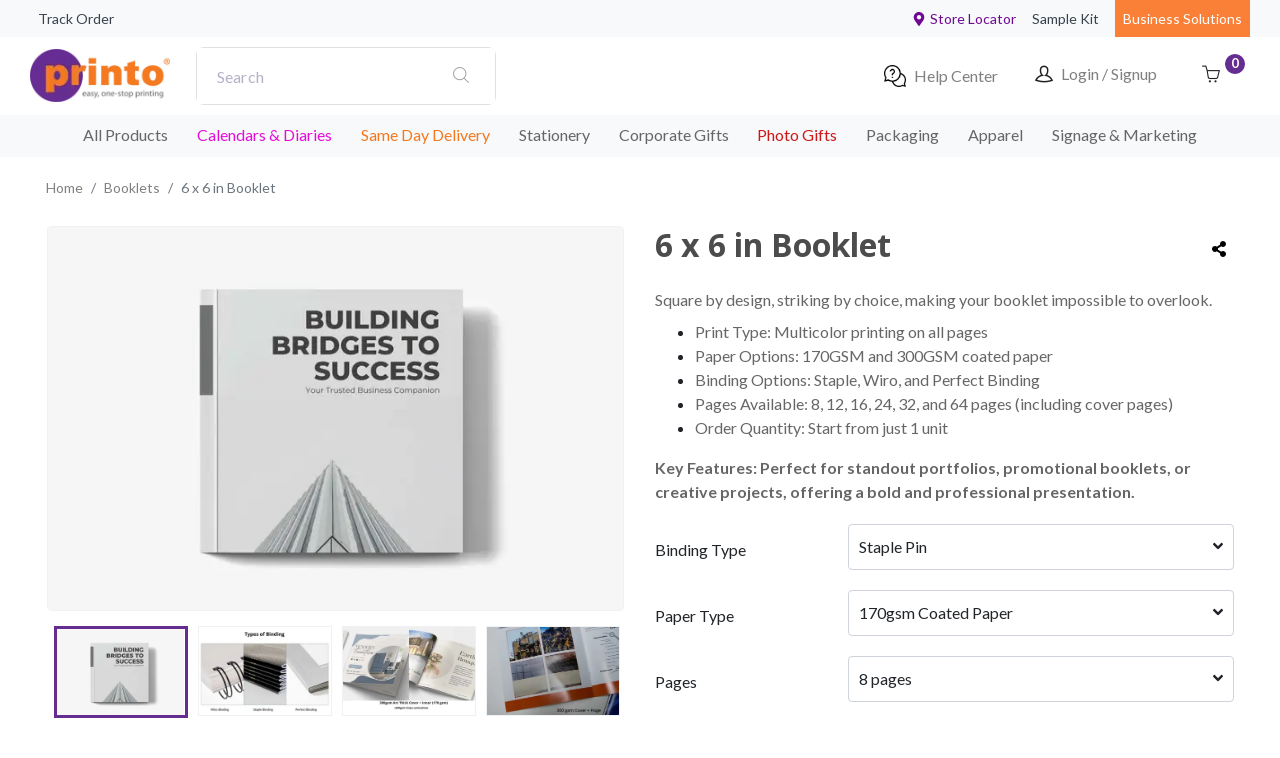

--- FILE ---
content_type: text/html
request_url: https://printo.in/categories/booklets/customizable-products/6x6-in-booklet
body_size: 49530
content:
<!DOCTYPE html><html lang="en"><head><title>6 x 6 Inch Square Booklet - Buy Custom Printed Color Booklets Online - Printo.in</title><link rel="canonical" href="https://printo.in/categories/booklets/customizable-products/6x6-in-booklet"/><link rel="icon"/><meta name="theme-color" content="#700895"/><meta charSet="UTF-8"/><meta http-equiv="Content-Type" content="text/html; charset=utf-8"/><meta name="viewport" content="width=device-width, minimum-scale=1.0, initial-scale=1.0, maximum-scale=5.0"/><meta http-equiv="X-UA-Compatible" content="IE=edge"/><meta name="robots" content="noodp, noydir, index, follow, archive"/><meta name="description" content="Present your company or business information using unique &amp; sophisticated square booklets &amp; brochures. Order custom printed booklets of 6&quot; x 6&quot; in size online at Printo.in."/><meta name="keywords" content="print online,online printing,online printing services, online digital print, web to print, digital print, online design, online gifting services, online digital printing, business cards, visiting cards, business stationary, greeting cards, personalized greeting cards, commercial printing, personalized T-shirts, personalized mugs, web to print service"/><meta property="twitter:site" content="Printo_India"/><meta property="fb:app_id" content="1597572397124446"/><meta property="og:type" content="website"/><meta property="og:site_name" content="Printo - Online Printing Services for Individuals and Business around the globe"/><meta property="og:title" content="6 x 6 Inch Square Booklet - Buy Custom Printed Color Booklets Online - Printo.in"/><meta property="og:url" content="https://printo.in/categories/booklets/customizable-products/6x6-in-booklet"/><meta property="og:description" content="Present your company or business information using unique &amp; sophisticated square booklets &amp; brochures. Order custom printed booklets of 6&quot; x 6&quot; in size online at Printo.in."/><meta property="og:image"/><script type="application/ld+json">{"sku":null,"offers":{"priceCurrency":"INR","url":"https://printo.in/categories/booklets/customizable-products/6x6-in-booklet","price":"96.60","@type":"Offer","itemCondition":"https://schema.org/NewCondition","availability":"https://schema.org/InStock"},"name":"6 x 6 in Booklet","@context":"http://schema.org/","image":"https://printo-s3.dietpixels.net/site/Booklets/Info/6x6ssx_1757619536.jpg","brand":{"@type":"Brand","name":"printo"},"@type":"Product","description":"Print 6X6 inch booklet starting from just 1 unit. Choose from a range of binding options, from classic staples to elegant stitching."}</script><script type="javascript/ld+json">{"@context":"http://schema.org","itemListElement":[{"position":1,"@type":"ListItem","item":{"@id":"https://printo.in","name":"Home"}},{"position":2,"@type":"ListItem","item":{"@id":"https://printo.in/categories/booklets","name":"Booklets"}},{"position":3,"@type":"ListItem","item":{"image":"https://printo-s3.dietpixels.net/site/Booklets/Info/6x6ssx_1757619536.jpg","@id":"https://printo.in/categories/booklets/customizable-products/6x6-in-booklet","name":"6 x 6 in Booklet"}}],"@type":"BreadcrumbList"}</script><link rel="preload" as="image" imagesrcset="https://printo-s3.dietpixels.net/site/Booklets/Info/New/6x6ssx_1757619928.jpg?quality=70&amp;format=webp&amp;w=256 256w, https://printo-s3.dietpixels.net/site/Booklets/Info/New/6x6ssx_1757619928.jpg?quality=70&amp;format=webp&amp;w=320 320w, https://printo-s3.dietpixels.net/site/Booklets/Info/New/6x6ssx_1757619928.jpg?quality=70&amp;format=webp&amp;w=384 384w, https://printo-s3.dietpixels.net/site/Booklets/Info/New/6x6ssx_1757619928.jpg?quality=70&amp;format=webp&amp;w=640 640w, https://printo-s3.dietpixels.net/site/Booklets/Info/New/6x6ssx_1757619928.jpg?quality=70&amp;format=webp&amp;w=750 750w, https://printo-s3.dietpixels.net/site/Booklets/Info/New/6x6ssx_1757619928.jpg?quality=70&amp;format=webp&amp;w=828 828w, https://printo-s3.dietpixels.net/site/Booklets/Info/New/6x6ssx_1757619928.jpg?quality=70&amp;format=webp&amp;w=1080 1080w, https://printo-s3.dietpixels.net/site/Booklets/Info/New/6x6ssx_1757619928.jpg?quality=70&amp;format=webp&amp;w=1200 1200w, https://printo-s3.dietpixels.net/site/Booklets/Info/New/6x6ssx_1757619928.jpg?quality=70&amp;format=webp&amp;w=1920 1920w" imagesizes="(max-width: 767px) 100vw,
          (min-width: 993px) 33vw,
          (min-width: 768px) 33vw"/><meta name="next-head-count" content="22"/><link rel="preconnect" href="https://fonts.gstatic.com" crossorigin /><link rel="preload" href="/_next/static/css/751cbc0fd0533f5f.css" as="style"/><link rel="stylesheet" href="/_next/static/css/751cbc0fd0533f5f.css" data-n-g=""/><link rel="preload" href="/_next/static/css/aa3001e0a1044cd0.css" as="style"/><link rel="stylesheet" href="/_next/static/css/aa3001e0a1044cd0.css" data-n-p=""/><link rel="preload" href="/_next/static/css/058a2fb56335ce20.css" as="style"/><link rel="stylesheet" href="/_next/static/css/058a2fb56335ce20.css"/><noscript data-n-css=""></noscript><script defer="" nomodule="" src="/_next/static/chunks/polyfills-c67a75d1b6f99dc8.js" type="e291c3b0e8f65fb9e95aac3d-text/javascript"></script><script defer="" src="/_next/static/chunks/6717.45299581dc10314f.js" type="e291c3b0e8f65fb9e95aac3d-text/javascript"></script><script defer="" src="/_next/static/chunks/268.25fef0017c1b3331.js" type="e291c3b0e8f65fb9e95aac3d-text/javascript"></script><script defer="" src="/_next/static/chunks/2322-22175218573143a0.js" type="e291c3b0e8f65fb9e95aac3d-text/javascript"></script><script defer="" src="/_next/static/chunks/3343-d0b819739483a4dd.js" type="e291c3b0e8f65fb9e95aac3d-text/javascript"></script><script defer="" src="/_next/static/chunks/4381.94a69d4a72b0a651.js" type="e291c3b0e8f65fb9e95aac3d-text/javascript"></script><script defer="" src="/_next/static/chunks/1308-bc62c7da7f5a9889.js" type="e291c3b0e8f65fb9e95aac3d-text/javascript"></script><script defer="" src="/_next/static/chunks/1053-b8636aafd4989290.js" type="e291c3b0e8f65fb9e95aac3d-text/javascript"></script><script defer="" src="/_next/static/chunks/1664.daeac2d69868e96c.js" type="e291c3b0e8f65fb9e95aac3d-text/javascript"></script><script defer="" src="/_next/static/chunks/8357.a79570a05a846854.js" type="e291c3b0e8f65fb9e95aac3d-text/javascript"></script><script defer="" src="/_next/static/chunks/2486.342deef16d2265b0.js" type="e291c3b0e8f65fb9e95aac3d-text/javascript"></script><script src="/_next/static/chunks/webpack-daf4773ee214d5f5.js" defer="" type="e291c3b0e8f65fb9e95aac3d-text/javascript"></script><script src="/_next/static/chunks/framework-79bce4a3a540b080.js" defer="" type="e291c3b0e8f65fb9e95aac3d-text/javascript"></script><script src="/_next/static/chunks/main-6c00496e6cc36423.js" defer="" type="e291c3b0e8f65fb9e95aac3d-text/javascript"></script><script src="/_next/static/chunks/pages/_app-a7dc620c3eeeb7d5.js" defer="" type="e291c3b0e8f65fb9e95aac3d-text/javascript"></script><script src="/_next/static/chunks/cb1608f2-c70b877c0908a8f5.js" defer="" type="e291c3b0e8f65fb9e95aac3d-text/javascript"></script><script src="/_next/static/chunks/a9a7754c-8780dfd2811e243d.js" defer="" type="e291c3b0e8f65fb9e95aac3d-text/javascript"></script><script src="/_next/static/chunks/1041-8496132bb0d1529c.js" defer="" type="e291c3b0e8f65fb9e95aac3d-text/javascript"></script><script src="/_next/static/chunks/2814-bb6976a01de08bdc.js" defer="" type="e291c3b0e8f65fb9e95aac3d-text/javascript"></script><script src="/_next/static/chunks/1328-933e97fa0afb65f7.js" defer="" type="e291c3b0e8f65fb9e95aac3d-text/javascript"></script><script src="/_next/static/chunks/2389-d598b82d58f0dfc4.js" defer="" type="e291c3b0e8f65fb9e95aac3d-text/javascript"></script><script src="/_next/static/chunks/8030-e71c07d4b1ac3856.js" defer="" type="e291c3b0e8f65fb9e95aac3d-text/javascript"></script><script src="/_next/static/chunks/6928-73c2465e914b1218.js" defer="" type="e291c3b0e8f65fb9e95aac3d-text/javascript"></script><script src="/_next/static/chunks/3624-5b34eac591a61ba2.js" defer="" type="e291c3b0e8f65fb9e95aac3d-text/javascript"></script><script src="/_next/static/chunks/9604-8a83619bfad75ff3.js" defer="" type="e291c3b0e8f65fb9e95aac3d-text/javascript"></script><script src="/_next/static/chunks/1972-f85ff8a3c5882fce.js" defer="" type="e291c3b0e8f65fb9e95aac3d-text/javascript"></script><script src="/_next/static/chunks/8926-09888eb9fe95feb9.js" defer="" type="e291c3b0e8f65fb9e95aac3d-text/javascript"></script><script src="/_next/static/chunks/1818-8cb036178ef5b1fe.js" defer="" type="e291c3b0e8f65fb9e95aac3d-text/javascript"></script><script src="/_next/static/chunks/1362-2f0c14bdffbc49fe.js" defer="" type="e291c3b0e8f65fb9e95aac3d-text/javascript"></script><script src="/_next/static/chunks/2204-c49613404b9bf204.js" defer="" type="e291c3b0e8f65fb9e95aac3d-text/javascript"></script><script src="/_next/static/chunks/8899-49dcefeed49111e0.js" defer="" type="e291c3b0e8f65fb9e95aac3d-text/javascript"></script><script src="/_next/static/chunks/pages/categories/%5Bcategory_url_slug%5D/customizable-products/%5Bproduct_url_slug%5D-eac22b7a53ee4069.js" defer="" type="e291c3b0e8f65fb9e95aac3d-text/javascript"></script><script src="/_next/static/BZwndVStQ7lA_g_DmO1z7/_buildManifest.js" defer="" type="e291c3b0e8f65fb9e95aac3d-text/javascript"></script><script src="/_next/static/BZwndVStQ7lA_g_DmO1z7/_ssgManifest.js" defer="" type="e291c3b0e8f65fb9e95aac3d-text/javascript"></script><style id="__jsx-1cca29a564ad7950">.aa-Autocomplete.jsx-1cca29a564ad7950{position:relative!important;z-index:1000!important;border:1px solid#e0e0e0!important;-webkit-border-radius:8px!important;-moz-border-radius:8px!important;border-radius:8px!important;-webkit-box-shadow:none!important;-moz-box-shadow:none!important;box-shadow:none!important}.aa-Form.jsx-1cca29a564ad7950{position:relative!important;z-index:1001!important;border:none!important;-webkit-box-shadow:none!important;-moz-box-shadow:none!important;box-shadow:none!important}.aa-Input.jsx-1cca29a564ad7950{position:relative!important;z-index:1002!important;border:none!important;outline:none!important;-webkit-box-shadow:none!important;-moz-box-shadow:none!important;box-shadow:none!important}@-webkit-keyframes slideDown{from{opacity:0;-webkit-transform:translateY(-20px)scale(.95);transform:translateY(-20px)scale(.95)}to{opacity:1;-webkit-transform:translateY(0)scale(1);transform:translateY(0)scale(1)}}@-moz-keyframes slideDown{from{opacity:0;-moz-transform:translateY(-20px)scale(.95);transform:translateY(-20px)scale(.95)}to{opacity:1;-moz-transform:translateY(0)scale(1);transform:translateY(0)scale(1)}}@-o-keyframes slideDown{from{opacity:0;-o-transform:translateY(-20px)scale(.95);transform:translateY(-20px)scale(.95)}to{opacity:1;-o-transform:translateY(0)scale(1);transform:translateY(0)scale(1)}}@keyframes slideDown{from{opacity:0;-webkit-transform:translateY(-20px)scale(.95);-moz-transform:translateY(-20px)scale(.95);-o-transform:translateY(-20px)scale(.95);transform:translateY(-20px)scale(.95)}to{opacity:1;-webkit-transform:translateY(0)scale(1);-moz-transform:translateY(0)scale(1);-o-transform:translateY(0)scale(1);transform:translateY(0)scale(1)}}@-webkit-keyframes fadeIn{from{opacity:0;-webkit-transform:translateY(10px);transform:translateY(10px)}to{opacity:1;-webkit-transform:translateY(0);transform:translateY(0)}}@-moz-keyframes fadeIn{from{opacity:0;-moz-transform:translateY(10px);transform:translateY(10px)}to{opacity:1;-moz-transform:translateY(0);transform:translateY(0)}}@-o-keyframes fadeIn{from{opacity:0;-o-transform:translateY(10px);transform:translateY(10px)}to{opacity:1;-o-transform:translateY(0);transform:translateY(0)}}@keyframes fadeIn{from{opacity:0;-webkit-transform:translateY(10px);-moz-transform:translateY(10px);-o-transform:translateY(10px);transform:translateY(10px)}to{opacity:1;-webkit-transform:translateY(0);-moz-transform:translateY(0);-o-transform:translateY(0);transform:translateY(0)}}@-webkit-keyframes pulse{0%{-webkit-transform:scale(1);transform:scale(1);-webkit-box-shadow:0 4px 16px rgba(0,0,0,.08);box-shadow:0 4px 16px rgba(0,0,0,.08)}50%{-webkit-transform:scale(1.02);transform:scale(1.02);-webkit-box-shadow:0 8px 24px rgba(0,0,0,.12);box-shadow:0 8px 24px rgba(0,0,0,.12)}100%{-webkit-transform:scale(1);transform:scale(1);-webkit-box-shadow:0 4px 16px rgba(0,0,0,.08);box-shadow:0 4px 16px rgba(0,0,0,.08)}}@-moz-keyframes pulse{0%{-moz-transform:scale(1);transform:scale(1);-moz-box-shadow:0 4px 16px rgba(0,0,0,.08);box-shadow:0 4px 16px rgba(0,0,0,.08)}50%{-moz-transform:scale(1.02);transform:scale(1.02);-moz-box-shadow:0 8px 24px rgba(0,0,0,.12);box-shadow:0 8px 24px rgba(0,0,0,.12)}100%{-moz-transform:scale(1);transform:scale(1);-moz-box-shadow:0 4px 16px rgba(0,0,0,.08);box-shadow:0 4px 16px rgba(0,0,0,.08)}}@-o-keyframes pulse{0%{-o-transform:scale(1);transform:scale(1);box-shadow:0 4px 16px rgba(0,0,0,.08)}50%{-o-transform:scale(1.02);transform:scale(1.02);box-shadow:0 8px 24px rgba(0,0,0,.12)}100%{-o-transform:scale(1);transform:scale(1);box-shadow:0 4px 16px rgba(0,0,0,.08)}}@keyframes pulse{0%{-webkit-transform:scale(1);-moz-transform:scale(1);-o-transform:scale(1);transform:scale(1);-webkit-box-shadow:0 4px 16px rgba(0,0,0,.08);-moz-box-shadow:0 4px 16px rgba(0,0,0,.08);box-shadow:0 4px 16px rgba(0,0,0,.08)}50%{-webkit-transform:scale(1.02);-moz-transform:scale(1.02);-o-transform:scale(1.02);transform:scale(1.02);-webkit-box-shadow:0 8px 24px rgba(0,0,0,.12);-moz-box-shadow:0 8px 24px rgba(0,0,0,.12);box-shadow:0 8px 24px rgba(0,0,0,.12)}100%{-webkit-transform:scale(1);-moz-transform:scale(1);-o-transform:scale(1);transform:scale(1);-webkit-box-shadow:0 4px 16px rgba(0,0,0,.08);-moz-box-shadow:0 4px 16px rgba(0,0,0,.08);box-shadow:0 4px 16px rgba(0,0,0,.08)}}@-webkit-keyframes spin{0%{-webkit-transform:rotate(0deg);transform:rotate(0deg)}100%{-webkit-transform:rotate(360deg);transform:rotate(360deg)}}@-moz-keyframes spin{0%{-moz-transform:rotate(0deg);transform:rotate(0deg)}100%{-moz-transform:rotate(360deg);transform:rotate(360deg)}}@-o-keyframes spin{0%{-o-transform:rotate(0deg);transform:rotate(0deg)}100%{-o-transform:rotate(360deg);transform:rotate(360deg)}}@keyframes spin{0%{-webkit-transform:rotate(0deg);-moz-transform:rotate(0deg);-o-transform:rotate(0deg);transform:rotate(0deg)}100%{-webkit-transform:rotate(360deg);-moz-transform:rotate(360deg);-o-transform:rotate(360deg);transform:rotate(360deg)}}@-webkit-keyframes shimmer{0%{background-position:-200px 0}100%{background-position:-webkit-calc(200px + 100%)0;background-position:calc(200px + 100%)0}}@-moz-keyframes shimmer{0%{background-position:-200px 0}100%{background-position:-moz-calc(200px + 100%)0;background-position:calc(200px + 100%)0}}@-o-keyframes shimmer{0%{background-position:-200px 0}100%{background-position:calc(200px + 100%)0}}@keyframes shimmer{0%{background-position:-200px 0}100%{background-position:-webkit-calc(200px + 100%)0;background-position:-moz-calc(200px + 100%)0;background-position:calc(200px + 100%)0}}</style><style data-href="https://fonts.googleapis.com/css2?family=Lato:wght@400;700&family=Open+Sans:wght@600;700&display=swap">@font-face{font-family:'Lato';font-style:normal;font-weight:400;font-display:swap;src:url(https://fonts.gstatic.com/s/lato/v25/S6uyw4BMUTPHvxo.woff) format('woff')}@font-face{font-family:'Lato';font-style:normal;font-weight:700;font-display:swap;src:url(https://fonts.gstatic.com/s/lato/v25/S6u9w4BMUTPHh6UVeww.woff) format('woff')}@font-face{font-family:'Open Sans';font-style:normal;font-weight:600;font-stretch:normal;font-display:swap;src:url(https://fonts.gstatic.com/s/opensans/v44/memSYaGs126MiZpBA-UvWbX2vVnXBbObj2OVZyOOSr4dVJWUgsgH1y4k.woff) format('woff')}@font-face{font-family:'Open Sans';font-style:normal;font-weight:700;font-stretch:normal;font-display:swap;src:url(https://fonts.gstatic.com/s/opensans/v44/memSYaGs126MiZpBA-UvWbX2vVnXBbObj2OVZyOOSr4dVJWUgsg-1y4k.woff) format('woff')}@font-face{font-family:'Lato';font-style:normal;font-weight:400;font-display:swap;src:url(https://fonts.gstatic.com/s/lato/v25/S6uyw4BMUTPHjxAwXiWtFCfQ7A.woff2) format('woff2');unicode-range:U+0100-02BA,U+02BD-02C5,U+02C7-02CC,U+02CE-02D7,U+02DD-02FF,U+0304,U+0308,U+0329,U+1D00-1DBF,U+1E00-1E9F,U+1EF2-1EFF,U+2020,U+20A0-20AB,U+20AD-20C0,U+2113,U+2C60-2C7F,U+A720-A7FF}@font-face{font-family:'Lato';font-style:normal;font-weight:400;font-display:swap;src:url(https://fonts.gstatic.com/s/lato/v25/S6uyw4BMUTPHjx4wXiWtFCc.woff2) format('woff2');unicode-range:U+0000-00FF,U+0131,U+0152-0153,U+02BB-02BC,U+02C6,U+02DA,U+02DC,U+0304,U+0308,U+0329,U+2000-206F,U+20AC,U+2122,U+2191,U+2193,U+2212,U+2215,U+FEFF,U+FFFD}@font-face{font-family:'Lato';font-style:normal;font-weight:700;font-display:swap;src:url(https://fonts.gstatic.com/s/lato/v25/S6u9w4BMUTPHh6UVSwaPGQ3q5d0N7w.woff2) format('woff2');unicode-range:U+0100-02BA,U+02BD-02C5,U+02C7-02CC,U+02CE-02D7,U+02DD-02FF,U+0304,U+0308,U+0329,U+1D00-1DBF,U+1E00-1E9F,U+1EF2-1EFF,U+2020,U+20A0-20AB,U+20AD-20C0,U+2113,U+2C60-2C7F,U+A720-A7FF}@font-face{font-family:'Lato';font-style:normal;font-weight:700;font-display:swap;src:url(https://fonts.gstatic.com/s/lato/v25/S6u9w4BMUTPHh6UVSwiPGQ3q5d0.woff2) format('woff2');unicode-range:U+0000-00FF,U+0131,U+0152-0153,U+02BB-02BC,U+02C6,U+02DA,U+02DC,U+0304,U+0308,U+0329,U+2000-206F,U+20AC,U+2122,U+2191,U+2193,U+2212,U+2215,U+FEFF,U+FFFD}@font-face{font-family:'Open Sans';font-style:normal;font-weight:600;font-stretch:100%;font-display:swap;src:url(https://fonts.gstatic.com/s/opensans/v44/memvYaGs126MiZpBA-UvWbX2vVnXBbObj2OVTSKmu0SC55K5gw.woff2) format('woff2');unicode-range:U+0460-052F,U+1C80-1C8A,U+20B4,U+2DE0-2DFF,U+A640-A69F,U+FE2E-FE2F}@font-face{font-family:'Open Sans';font-style:normal;font-weight:600;font-stretch:100%;font-display:swap;src:url(https://fonts.gstatic.com/s/opensans/v44/memvYaGs126MiZpBA-UvWbX2vVnXBbObj2OVTSumu0SC55K5gw.woff2) format('woff2');unicode-range:U+0301,U+0400-045F,U+0490-0491,U+04B0-04B1,U+2116}@font-face{font-family:'Open Sans';font-style:normal;font-weight:600;font-stretch:100%;font-display:swap;src:url(https://fonts.gstatic.com/s/opensans/v44/memvYaGs126MiZpBA-UvWbX2vVnXBbObj2OVTSOmu0SC55K5gw.woff2) format('woff2');unicode-range:U+1F00-1FFF}@font-face{font-family:'Open Sans';font-style:normal;font-weight:600;font-stretch:100%;font-display:swap;src:url(https://fonts.gstatic.com/s/opensans/v44/memvYaGs126MiZpBA-UvWbX2vVnXBbObj2OVTSymu0SC55K5gw.woff2) format('woff2');unicode-range:U+0370-0377,U+037A-037F,U+0384-038A,U+038C,U+038E-03A1,U+03A3-03FF}@font-face{font-family:'Open Sans';font-style:normal;font-weight:600;font-stretch:100%;font-display:swap;src:url(https://fonts.gstatic.com/s/opensans/v44/memvYaGs126MiZpBA-UvWbX2vVnXBbObj2OVTS2mu0SC55K5gw.woff2) format('woff2');unicode-range:U+0307-0308,U+0590-05FF,U+200C-2010,U+20AA,U+25CC,U+FB1D-FB4F}@font-face{font-family:'Open Sans';font-style:normal;font-weight:600;font-stretch:100%;font-display:swap;src:url(https://fonts.gstatic.com/s/opensans/v44/memvYaGs126MiZpBA-UvWbX2vVnXBbObj2OVTVOmu0SC55K5gw.woff2) format('woff2');unicode-range:U+0302-0303,U+0305,U+0307-0308,U+0310,U+0312,U+0315,U+031A,U+0326-0327,U+032C,U+032F-0330,U+0332-0333,U+0338,U+033A,U+0346,U+034D,U+0391-03A1,U+03A3-03A9,U+03B1-03C9,U+03D1,U+03D5-03D6,U+03F0-03F1,U+03F4-03F5,U+2016-2017,U+2034-2038,U+203C,U+2040,U+2043,U+2047,U+2050,U+2057,U+205F,U+2070-2071,U+2074-208E,U+2090-209C,U+20D0-20DC,U+20E1,U+20E5-20EF,U+2100-2112,U+2114-2115,U+2117-2121,U+2123-214F,U+2190,U+2192,U+2194-21AE,U+21B0-21E5,U+21F1-21F2,U+21F4-2211,U+2213-2214,U+2216-22FF,U+2308-230B,U+2310,U+2319,U+231C-2321,U+2336-237A,U+237C,U+2395,U+239B-23B7,U+23D0,U+23DC-23E1,U+2474-2475,U+25AF,U+25B3,U+25B7,U+25BD,U+25C1,U+25CA,U+25CC,U+25FB,U+266D-266F,U+27C0-27FF,U+2900-2AFF,U+2B0E-2B11,U+2B30-2B4C,U+2BFE,U+3030,U+FF5B,U+FF5D,U+1D400-1D7FF,U+1EE00-1EEFF}@font-face{font-family:'Open Sans';font-style:normal;font-weight:600;font-stretch:100%;font-display:swap;src:url(https://fonts.gstatic.com/s/opensans/v44/memvYaGs126MiZpBA-UvWbX2vVnXBbObj2OVTUGmu0SC55K5gw.woff2) format('woff2');unicode-range:U+0001-000C,U+000E-001F,U+007F-009F,U+20DD-20E0,U+20E2-20E4,U+2150-218F,U+2190,U+2192,U+2194-2199,U+21AF,U+21E6-21F0,U+21F3,U+2218-2219,U+2299,U+22C4-22C6,U+2300-243F,U+2440-244A,U+2460-24FF,U+25A0-27BF,U+2800-28FF,U+2921-2922,U+2981,U+29BF,U+29EB,U+2B00-2BFF,U+4DC0-4DFF,U+FFF9-FFFB,U+10140-1018E,U+10190-1019C,U+101A0,U+101D0-101FD,U+102E0-102FB,U+10E60-10E7E,U+1D2C0-1D2D3,U+1D2E0-1D37F,U+1F000-1F0FF,U+1F100-1F1AD,U+1F1E6-1F1FF,U+1F30D-1F30F,U+1F315,U+1F31C,U+1F31E,U+1F320-1F32C,U+1F336,U+1F378,U+1F37D,U+1F382,U+1F393-1F39F,U+1F3A7-1F3A8,U+1F3AC-1F3AF,U+1F3C2,U+1F3C4-1F3C6,U+1F3CA-1F3CE,U+1F3D4-1F3E0,U+1F3ED,U+1F3F1-1F3F3,U+1F3F5-1F3F7,U+1F408,U+1F415,U+1F41F,U+1F426,U+1F43F,U+1F441-1F442,U+1F444,U+1F446-1F449,U+1F44C-1F44E,U+1F453,U+1F46A,U+1F47D,U+1F4A3,U+1F4B0,U+1F4B3,U+1F4B9,U+1F4BB,U+1F4BF,U+1F4C8-1F4CB,U+1F4D6,U+1F4DA,U+1F4DF,U+1F4E3-1F4E6,U+1F4EA-1F4ED,U+1F4F7,U+1F4F9-1F4FB,U+1F4FD-1F4FE,U+1F503,U+1F507-1F50B,U+1F50D,U+1F512-1F513,U+1F53E-1F54A,U+1F54F-1F5FA,U+1F610,U+1F650-1F67F,U+1F687,U+1F68D,U+1F691,U+1F694,U+1F698,U+1F6AD,U+1F6B2,U+1F6B9-1F6BA,U+1F6BC,U+1F6C6-1F6CF,U+1F6D3-1F6D7,U+1F6E0-1F6EA,U+1F6F0-1F6F3,U+1F6F7-1F6FC,U+1F700-1F7FF,U+1F800-1F80B,U+1F810-1F847,U+1F850-1F859,U+1F860-1F887,U+1F890-1F8AD,U+1F8B0-1F8BB,U+1F8C0-1F8C1,U+1F900-1F90B,U+1F93B,U+1F946,U+1F984,U+1F996,U+1F9E9,U+1FA00-1FA6F,U+1FA70-1FA7C,U+1FA80-1FA89,U+1FA8F-1FAC6,U+1FACE-1FADC,U+1FADF-1FAE9,U+1FAF0-1FAF8,U+1FB00-1FBFF}@font-face{font-family:'Open Sans';font-style:normal;font-weight:600;font-stretch:100%;font-display:swap;src:url(https://fonts.gstatic.com/s/opensans/v44/memvYaGs126MiZpBA-UvWbX2vVnXBbObj2OVTSCmu0SC55K5gw.woff2) format('woff2');unicode-range:U+0102-0103,U+0110-0111,U+0128-0129,U+0168-0169,U+01A0-01A1,U+01AF-01B0,U+0300-0301,U+0303-0304,U+0308-0309,U+0323,U+0329,U+1EA0-1EF9,U+20AB}@font-face{font-family:'Open Sans';font-style:normal;font-weight:600;font-stretch:100%;font-display:swap;src:url(https://fonts.gstatic.com/s/opensans/v44/memvYaGs126MiZpBA-UvWbX2vVnXBbObj2OVTSGmu0SC55K5gw.woff2) format('woff2');unicode-range:U+0100-02BA,U+02BD-02C5,U+02C7-02CC,U+02CE-02D7,U+02DD-02FF,U+0304,U+0308,U+0329,U+1D00-1DBF,U+1E00-1E9F,U+1EF2-1EFF,U+2020,U+20A0-20AB,U+20AD-20C0,U+2113,U+2C60-2C7F,U+A720-A7FF}@font-face{font-family:'Open Sans';font-style:normal;font-weight:600;font-stretch:100%;font-display:swap;src:url(https://fonts.gstatic.com/s/opensans/v44/memvYaGs126MiZpBA-UvWbX2vVnXBbObj2OVTS-mu0SC55I.woff2) format('woff2');unicode-range:U+0000-00FF,U+0131,U+0152-0153,U+02BB-02BC,U+02C6,U+02DA,U+02DC,U+0304,U+0308,U+0329,U+2000-206F,U+20AC,U+2122,U+2191,U+2193,U+2212,U+2215,U+FEFF,U+FFFD}@font-face{font-family:'Open Sans';font-style:normal;font-weight:700;font-stretch:100%;font-display:swap;src:url(https://fonts.gstatic.com/s/opensans/v44/memvYaGs126MiZpBA-UvWbX2vVnXBbObj2OVTSKmu0SC55K5gw.woff2) format('woff2');unicode-range:U+0460-052F,U+1C80-1C8A,U+20B4,U+2DE0-2DFF,U+A640-A69F,U+FE2E-FE2F}@font-face{font-family:'Open Sans';font-style:normal;font-weight:700;font-stretch:100%;font-display:swap;src:url(https://fonts.gstatic.com/s/opensans/v44/memvYaGs126MiZpBA-UvWbX2vVnXBbObj2OVTSumu0SC55K5gw.woff2) format('woff2');unicode-range:U+0301,U+0400-045F,U+0490-0491,U+04B0-04B1,U+2116}@font-face{font-family:'Open Sans';font-style:normal;font-weight:700;font-stretch:100%;font-display:swap;src:url(https://fonts.gstatic.com/s/opensans/v44/memvYaGs126MiZpBA-UvWbX2vVnXBbObj2OVTSOmu0SC55K5gw.woff2) format('woff2');unicode-range:U+1F00-1FFF}@font-face{font-family:'Open Sans';font-style:normal;font-weight:700;font-stretch:100%;font-display:swap;src:url(https://fonts.gstatic.com/s/opensans/v44/memvYaGs126MiZpBA-UvWbX2vVnXBbObj2OVTSymu0SC55K5gw.woff2) format('woff2');unicode-range:U+0370-0377,U+037A-037F,U+0384-038A,U+038C,U+038E-03A1,U+03A3-03FF}@font-face{font-family:'Open Sans';font-style:normal;font-weight:700;font-stretch:100%;font-display:swap;src:url(https://fonts.gstatic.com/s/opensans/v44/memvYaGs126MiZpBA-UvWbX2vVnXBbObj2OVTS2mu0SC55K5gw.woff2) format('woff2');unicode-range:U+0307-0308,U+0590-05FF,U+200C-2010,U+20AA,U+25CC,U+FB1D-FB4F}@font-face{font-family:'Open Sans';font-style:normal;font-weight:700;font-stretch:100%;font-display:swap;src:url(https://fonts.gstatic.com/s/opensans/v44/memvYaGs126MiZpBA-UvWbX2vVnXBbObj2OVTVOmu0SC55K5gw.woff2) format('woff2');unicode-range:U+0302-0303,U+0305,U+0307-0308,U+0310,U+0312,U+0315,U+031A,U+0326-0327,U+032C,U+032F-0330,U+0332-0333,U+0338,U+033A,U+0346,U+034D,U+0391-03A1,U+03A3-03A9,U+03B1-03C9,U+03D1,U+03D5-03D6,U+03F0-03F1,U+03F4-03F5,U+2016-2017,U+2034-2038,U+203C,U+2040,U+2043,U+2047,U+2050,U+2057,U+205F,U+2070-2071,U+2074-208E,U+2090-209C,U+20D0-20DC,U+20E1,U+20E5-20EF,U+2100-2112,U+2114-2115,U+2117-2121,U+2123-214F,U+2190,U+2192,U+2194-21AE,U+21B0-21E5,U+21F1-21F2,U+21F4-2211,U+2213-2214,U+2216-22FF,U+2308-230B,U+2310,U+2319,U+231C-2321,U+2336-237A,U+237C,U+2395,U+239B-23B7,U+23D0,U+23DC-23E1,U+2474-2475,U+25AF,U+25B3,U+25B7,U+25BD,U+25C1,U+25CA,U+25CC,U+25FB,U+266D-266F,U+27C0-27FF,U+2900-2AFF,U+2B0E-2B11,U+2B30-2B4C,U+2BFE,U+3030,U+FF5B,U+FF5D,U+1D400-1D7FF,U+1EE00-1EEFF}@font-face{font-family:'Open Sans';font-style:normal;font-weight:700;font-stretch:100%;font-display:swap;src:url(https://fonts.gstatic.com/s/opensans/v44/memvYaGs126MiZpBA-UvWbX2vVnXBbObj2OVTUGmu0SC55K5gw.woff2) format('woff2');unicode-range:U+0001-000C,U+000E-001F,U+007F-009F,U+20DD-20E0,U+20E2-20E4,U+2150-218F,U+2190,U+2192,U+2194-2199,U+21AF,U+21E6-21F0,U+21F3,U+2218-2219,U+2299,U+22C4-22C6,U+2300-243F,U+2440-244A,U+2460-24FF,U+25A0-27BF,U+2800-28FF,U+2921-2922,U+2981,U+29BF,U+29EB,U+2B00-2BFF,U+4DC0-4DFF,U+FFF9-FFFB,U+10140-1018E,U+10190-1019C,U+101A0,U+101D0-101FD,U+102E0-102FB,U+10E60-10E7E,U+1D2C0-1D2D3,U+1D2E0-1D37F,U+1F000-1F0FF,U+1F100-1F1AD,U+1F1E6-1F1FF,U+1F30D-1F30F,U+1F315,U+1F31C,U+1F31E,U+1F320-1F32C,U+1F336,U+1F378,U+1F37D,U+1F382,U+1F393-1F39F,U+1F3A7-1F3A8,U+1F3AC-1F3AF,U+1F3C2,U+1F3C4-1F3C6,U+1F3CA-1F3CE,U+1F3D4-1F3E0,U+1F3ED,U+1F3F1-1F3F3,U+1F3F5-1F3F7,U+1F408,U+1F415,U+1F41F,U+1F426,U+1F43F,U+1F441-1F442,U+1F444,U+1F446-1F449,U+1F44C-1F44E,U+1F453,U+1F46A,U+1F47D,U+1F4A3,U+1F4B0,U+1F4B3,U+1F4B9,U+1F4BB,U+1F4BF,U+1F4C8-1F4CB,U+1F4D6,U+1F4DA,U+1F4DF,U+1F4E3-1F4E6,U+1F4EA-1F4ED,U+1F4F7,U+1F4F9-1F4FB,U+1F4FD-1F4FE,U+1F503,U+1F507-1F50B,U+1F50D,U+1F512-1F513,U+1F53E-1F54A,U+1F54F-1F5FA,U+1F610,U+1F650-1F67F,U+1F687,U+1F68D,U+1F691,U+1F694,U+1F698,U+1F6AD,U+1F6B2,U+1F6B9-1F6BA,U+1F6BC,U+1F6C6-1F6CF,U+1F6D3-1F6D7,U+1F6E0-1F6EA,U+1F6F0-1F6F3,U+1F6F7-1F6FC,U+1F700-1F7FF,U+1F800-1F80B,U+1F810-1F847,U+1F850-1F859,U+1F860-1F887,U+1F890-1F8AD,U+1F8B0-1F8BB,U+1F8C0-1F8C1,U+1F900-1F90B,U+1F93B,U+1F946,U+1F984,U+1F996,U+1F9E9,U+1FA00-1FA6F,U+1FA70-1FA7C,U+1FA80-1FA89,U+1FA8F-1FAC6,U+1FACE-1FADC,U+1FADF-1FAE9,U+1FAF0-1FAF8,U+1FB00-1FBFF}@font-face{font-family:'Open Sans';font-style:normal;font-weight:700;font-stretch:100%;font-display:swap;src:url(https://fonts.gstatic.com/s/opensans/v44/memvYaGs126MiZpBA-UvWbX2vVnXBbObj2OVTSCmu0SC55K5gw.woff2) format('woff2');unicode-range:U+0102-0103,U+0110-0111,U+0128-0129,U+0168-0169,U+01A0-01A1,U+01AF-01B0,U+0300-0301,U+0303-0304,U+0308-0309,U+0323,U+0329,U+1EA0-1EF9,U+20AB}@font-face{font-family:'Open Sans';font-style:normal;font-weight:700;font-stretch:100%;font-display:swap;src:url(https://fonts.gstatic.com/s/opensans/v44/memvYaGs126MiZpBA-UvWbX2vVnXBbObj2OVTSGmu0SC55K5gw.woff2) format('woff2');unicode-range:U+0100-02BA,U+02BD-02C5,U+02C7-02CC,U+02CE-02D7,U+02DD-02FF,U+0304,U+0308,U+0329,U+1D00-1DBF,U+1E00-1E9F,U+1EF2-1EFF,U+2020,U+20A0-20AB,U+20AD-20C0,U+2113,U+2C60-2C7F,U+A720-A7FF}@font-face{font-family:'Open Sans';font-style:normal;font-weight:700;font-stretch:100%;font-display:swap;src:url(https://fonts.gstatic.com/s/opensans/v44/memvYaGs126MiZpBA-UvWbX2vVnXBbObj2OVTS-mu0SC55I.woff2) format('woff2');unicode-range:U+0000-00FF,U+0131,U+0152-0153,U+02BB-02BC,U+02C6,U+02DA,U+02DC,U+0304,U+0308,U+0329,U+2000-206F,U+20AC,U+2122,U+2191,U+2193,U+2212,U+2215,U+FEFF,U+FFFD}</style></head><body><div id="__next" data-reactroot=""><div class="mobile-menu-overlay" style="display:none"></div><nav style="padding:0px;box-shadow:rgba(0, 0, 0, 0.08) 0px 4px 6px 0px" class="navbar navbar-expand-lg navbar-light bg-light"><div class="row d-flex justify-content-between align-items-center mobile-menu"><div class="row"><a href="#" class="mobile-back-icon"><svg aria-hidden="true" focusable="false" data-prefix="fas" data-icon="arrow-left" class="svg-inline--fa fa-arrow-left fa-w-14 " role="img" xmlns="http://www.w3.org/2000/svg" viewBox="0 0 448 512" style="width:15px;margin:0.7rem 1rem;cursor:pointer;font-size:14px;color:rgba(0, 0, 0, 0.87)"><path fill="currentColor" d="M257.5 445.1l-22.2 22.2c-9.4 9.4-24.6 9.4-33.9 0L7 273c-9.4-9.4-9.4-24.6 0-33.9L201.4 44.7c9.4-9.4 24.6-9.4 33.9 0l22.2 22.2c9.5 9.5 9.3 25-.4 34.3L136.6 216H424c13.3 0 24 10.7 24 24v32c0 13.3-10.7 24-24 24H136.6l120.5 114.8c9.8 9.3 10 24.8.4 34.3z"></path></svg></a><button aria-controls="navbarScroll" style="border:0;padding:0" type="button" aria-label="Toggle navigation" class="navbar-toggler collapsed"><svg aria-hidden="true" focusable="false" data-prefix="fas" data-icon="bars" class="svg-inline--fa fa-bars fa-w-14 " role="img" xmlns="http://www.w3.org/2000/svg" viewBox="0 0 448 512" style="width:15px;margin:0.7rem 1rem;cursor:pointer;font-size:14px;color:rgba(0, 0, 0, 0.87)"><path fill="currentColor" d="M16 132h416c8.837 0 16-7.163 16-16V76c0-8.837-7.163-16-16-16H16C7.163 60 0 67.163 0 76v40c0 8.837 7.163 16 16 16zm0 160h416c8.837 0 16-7.163 16-16v-40c0-8.837-7.163-16-16-16H16c-8.837 0-16 7.163-16 16v40c0 8.837 7.163 16 16 16zm0 160h416c8.837 0 16-7.163 16-16v-40c0-8.837-7.163-16-16-16H16c-8.837 0-16 7.163-16 16v40c0 8.837 7.163 16 16 16z"></path></svg></button></div><a href="/"><span class="menu-icon mobile-menu-logo navbar-brand"><div style="line-height:0"><span style="box-sizing:border-box;display:inline-block;overflow:hidden;width:80px;height:30px;background:none;opacity:1;border:0;margin:0;padding:0;position:relative"><img alt="Printo Logo" title="Printo Logo" src="[data-uri]" decoding="async" data-nimg="fixed" class="d-inline-block image" style="position:absolute;top:0;left:0;bottom:0;right:0;box-sizing:border-box;padding:0;border:none;margin:auto;display:block;width:0;height:0;min-width:100%;max-width:100%;min-height:100%;max-height:100%;object-fit:contain"/><noscript><img alt="Printo Logo" title="Printo Logo" sizes="" srcSet="https://printo-s3.dietpixels.net/site/Printo-logo/printo-logo_1710143759.png?quality=70&amp;format=webp&amp;w=96 1x, https://printo-s3.dietpixels.net/site/Printo-logo/printo-logo_1710143759.png?quality=70&amp;format=webp&amp;w=192 2x" src="https://printo-s3.dietpixels.net/site/Printo-logo/printo-logo_1710143759.png?quality=70&amp;format=webp&amp;w=192" decoding="async" data-nimg="fixed" style="position:absolute;top:0;left:0;bottom:0;right:0;box-sizing:border-box;padding:0;border:none;margin:auto;display:block;width:0;height:0;min-width:100%;max-width:100%;min-height:100%;max-height:100%;object-fit:contain" class="d-inline-block image" loading="lazy"/></noscript></span></div></span></a><div class="row menu-icon"><a href="/search"><span class="icon ink-1-search" style="width:10px;margin:0.7rem 1rem;cursor:pointer;font-size:16px;color:rgba(0, 0, 0, 0.87)"></span></a><a role="button"><span class="icon ink-1-cart" style="width:10px;margin:0.7rem 1rem;cursor:pointer;font-size:16px;color:rgba(0, 0, 0, 0.87)"></span><div style="position:absolute;top:8px;right:3px;font-size:13px;width:15px;height:15px;line-height:15px;border-radius:50%;color:white;font-weight:600;background-color:#662D91;text-align:center">0</div></a></div></div><div class="flex-column navbar-collapse collapse" id="navbarScroll"></div><div class="desktop-navbar-menu container-fluid"><div class="top-navbar d-flex flex-column flex-lg-row justify-content-start w-100 container"><div class="mr-auto navbar-nav"><a class="nav-link" href="/labs/login?next=%2Faccount%2Forders">Track Order</a></div><div class="ml-auto navbar-nav"><a class="nav-link" href="/store-locator"><svg aria-hidden="true" focusable="false" data-prefix="fas" data-icon="map-marker-alt" class="svg-inline--fa fa-map-marker-alt fa-w-12 " role="img" xmlns="http://www.w3.org/2000/svg" viewBox="0 0 384 512" style="margin-right:5px;width:12px;color:#700895"><path fill="currentColor" d="M172.268 501.67C26.97 291.031 0 269.413 0 192 0 85.961 85.961 0 192 0s192 85.961 192 192c0 77.413-26.97 99.031-172.268 309.67-9.535 13.774-29.93 13.773-39.464 0zM192 272c44.183 0 80-35.817 80-80s-35.817-80-80-80-80 35.817-80 80 35.817 80 80 80z"></path></svg><span style="color:#700895 !important">Store Locator</span></a><a class="nav-link" href="/categories/sample-kit">Sample Kit</a><a class="Header_businessPricingButton__vsztO" href="https://lp.printo.in/business-solutions/" target="_blank" rel="noreferrer">Business Solutions</a></div></div></div></nav><div class="desktop-navbar-menu container-fluid nav" style="position:sticky;top:0;z-index:1000;background-color:#FFFFFF;padding:0"><div class="d-flex flex-column flex-md-row justify-content-start align-items-center w-100 container"><a href="/"><span class="navbar-brand"><div style="line-height:0"><span style="box-sizing:border-box;display:inline-block;overflow:hidden;width:140px;height:56px;background:none;opacity:1;border:0;margin:0;padding:0;position:relative"><img alt="Printo Logo" title="Printo Logo" src="[data-uri]" decoding="async" data-nimg="fixed" class="image" style="position:absolute;top:0;left:0;bottom:0;right:0;box-sizing:border-box;padding:0;border:none;margin:auto;display:block;width:0;height:0;min-width:100%;max-width:100%;min-height:100%;max-height:100%;object-fit:contain"/><noscript><img alt="Printo Logo" title="Printo Logo" sizes="" srcSet="https://printo-s3.dietpixels.net/site/Printo-logo/printo-logo_1710143759.png?quality=70&amp;format=webp&amp;w=192 1x, https://printo-s3.dietpixels.net/site/Printo-logo/printo-logo_1710143759.png?quality=70&amp;format=webp&amp;w=320 2x" src="https://printo-s3.dietpixels.net/site/Printo-logo/printo-logo_1710143759.png?quality=70&amp;format=webp&amp;w=320" decoding="async" data-nimg="fixed" style="position:absolute;top:0;left:0;bottom:0;right:0;box-sizing:border-box;padding:0;border:none;margin:auto;display:block;width:0;height:0;min-width:100%;max-width:100%;min-height:100%;max-height:100%;object-fit:contain" class="image" loading="lazy"/></noscript></span></div></span></a><div role="button"><div style="margin-top:20px;width:300px;margin:10px;position:relative;z-index:1000" class="jsx-1cca29a564ad7950"><div><div style="position:relative;background-color:#FFFFFF;border:2px solid rgba(112, 8, 149, 0.2);border-radius:16px;transition:all 0.3s cubic-bezier(0.4, 0, 0.2, 1);box-shadow:0 4px 16px rgba(0, 0, 0, 0.08);transform:translateY(0);isolation:isolate;overflow:visible;outline:none;background:#FFFFFF;backdrop-filter:none" class="jsx-1cca29a564ad7950 aa-Autocomplete"><form style="margin-bottom:0" class="jsx-1cca29a564ad7950 aa-Form"><input type="search" value="" style="padding:16px 70px 16px 20px;outline:none;width:100%;height:56px;box-sizing:border-box;border:none;border-radius:16px;font-size:16px;transition:all 0.3s cubic-bezier(0.4, 0, 0.2, 1);background-color:transparent;color:#38414A;font-weight:500;box-shadow:none;letter-spacing:0.01em;z-index:1" aria-label="Search" placeholder="Search" class="jsx-1cca29a564ad7950 aa-Input"/><button type="button" style="position:absolute;right:16px;top:50%;transform:translateY(-50%) scale(1);cursor:pointer;color:#8D9199;transition:all 0.3s cubic-bezier(0.4, 0, 0.2, 1);opacity:0.8;width:36px;height:36px;display:flex;align-items:center;justify-content:center;border-radius:50%;background-color:transparent;user-select:none;z-index:10000;pointer-events:auto;border:none;outline:none;padding:0" class="jsx-1cca29a564ad7950"><div style="transition:all 0.3s cubic-bezier(0.4, 0, 0.2, 1);transform:scale(1);font-size:16px;color:inherit;font-weight:600" class="jsx-1cca29a564ad7950 icon ink-1-search"></div></button></form></div></div></div></div><div class="ml-md-auto align-items-center nav"><a class="nav-link" href="/p/help"><span class="d-flex flex-row align-items-center"><div style="line-height:0"><span style="box-sizing:border-box;display:inline-block;overflow:hidden;width:22px;height:22px;background:none;opacity:1;border:0;margin:0;padding:0;position:relative"><img alt="help" title="help" src="[data-uri]" decoding="async" data-nimg="fixed" class="image" style="position:absolute;top:0;left:0;bottom:0;right:0;box-sizing:border-box;padding:0;border:none;margin:auto;display:block;width:0;height:0;min-width:100%;max-width:100%;min-height:100%;max-height:100%;object-fit:contain"/><noscript><img alt="help" title="help" sizes="(max-width: 767px) 100vw,
          (min-width: 993px) 100vw,
          (min-width: 768px) 100vw" srcSet="/images/help.png 1x, /images/help.png 2x" src="/images/help.png" decoding="async" data-nimg="fixed" style="position:absolute;top:0;left:0;bottom:0;right:0;box-sizing:border-box;padding:0;border:none;margin:auto;display:block;width:0;height:0;min-width:100%;max-width:100%;min-height:100%;max-height:100%;object-fit:contain" class="image" loading="lazy"/></noscript></span></div><span class="nav-icon-text ml-2" style="line-height:1">Help Center</span></span></a><a role="button" class="nav-link" style="cursor:pointer"><span class="mx-2 my-3 icon ink-1-user-outline" style="width:18px;cursor:pointer;font-size:18px;color:rgba(0, 0, 0, 0.87);float:left"></span><span class="nav-icon-text">Login / Signup</span></a><div aria-live="polite" aria-atomic="true" class="position-relative"></div><div class="nav-item dropdown cart-navbar-toggle"><a class="nav-link dropdown-toggle" id="cartNavbarToggle" role="button"><div class="icon ink-1-cart" style="margin:1rem;font-size:18px;cursor:pointer;right:6px;color:rgba(0, 0, 0, 0.87)"></div><div style="position:absolute;top:15px;right:5px;font-size:13px;width:20px;height:20px;border-radius:50%;color:white;font-weight:600;background-color:#662D91;text-align:center">0</div></a></div></div></div></div><nav class="navbar navbar-expand-lg desktop-navbar-menu py-0 mega-menu navbar-menu" style="background-color:#f8f9fa"><div class="container d-flex flex-row justify-content-center"><div class="nav-item dropdown position-static"><li><a class="nav-link dropdown-toggle" style="color:#666666" href="/categories/all-categories">All Products</a></li></div><div class="nav-item dropdown position-static"><li><a class="nav-link dropdown-toggle" style="color:#e30ddb" href="/categories/calendars-and-diaries">Calendars &amp; Diaries</a></li></div><div class="nav-item dropdown position-static"><li><a class="nav-link dropdown-toggle" style="color:#f27922" href="/categories/same-day-products">Same Day Delivery</a></li></div><div class="nav-item dropdown position-static"><li><a class="nav-link dropdown-toggle" style="color:#666666" href="/categories/stationery">Stationery</a></li></div><div class="nav-item dropdown position-static"><li><a class="nav-link dropdown-toggle" style="color:#666666" href="/categories/corporate-gifting">Corporate Gifts</a></li></div><div class="nav-item dropdown position-static"><li><a class="nav-link dropdown-toggle" style="color:#cd1818" href="/categories/photo-gifts">Photo Gifts</a></li></div><div class="nav-item dropdown position-static"><li><a class="nav-link dropdown-toggle" style="color:#666666" href="/categories/packaging-materials">Packaging</a></li></div><div class="nav-item dropdown position-static"><li><a class="nav-link dropdown-toggle" style="color:#666666" href="/categories/t-shirts">Apparel</a></li></div><div class="nav-item dropdown position-static"><li><a class="nav-link dropdown-toggle" style="color:#666666" href="/categories/marketing">Signage &amp; Marketing</a></li></div></div></nav><main class="content-area mb-3"><div class="container mt-2"><nav aria-label="breadcrumb"><ol class="breadcrumb"><li class="breadcrumb-item"><a href="/">Home</a></li><li class="breadcrumb-item"><a href="/categories/booklets">Booklets</a></li><li class="breadcrumb-item active" aria-current="page">6 x 6 in Booklet</li></ol></nav></div><div class="container px-0 px-md-3"><div class="row"><div class="col-12 col-md-6 p-0 pb-3 px-md-3"><div><div style="border:1px solid rgb(239, 241, 242);border-radius:4px"><div style="line-height:0"><span style="box-sizing:border-box;display:block;overflow:hidden;width:initial;height:initial;background:none;opacity:1;border:0;margin:0;padding:0;position:relative"><span style="box-sizing:border-box;display:block;width:initial;height:initial;background:none;opacity:1;border:0;margin:0;padding:0;padding-top:66.66666666666666%"></span><img alt="6 x 6 in Booklet" title="6 x 6 in Booklet" sizes="(max-width: 767px) 100vw,
          (min-width: 993px) 33vw,
          (min-width: 768px) 33vw" srcSet="https://printo-s3.dietpixels.net/site/Booklets/Info/New/6x6ssx_1757619928.jpg?quality=70&amp;format=webp&amp;w=256 256w, https://printo-s3.dietpixels.net/site/Booklets/Info/New/6x6ssx_1757619928.jpg?quality=70&amp;format=webp&amp;w=320 320w, https://printo-s3.dietpixels.net/site/Booklets/Info/New/6x6ssx_1757619928.jpg?quality=70&amp;format=webp&amp;w=384 384w, https://printo-s3.dietpixels.net/site/Booklets/Info/New/6x6ssx_1757619928.jpg?quality=70&amp;format=webp&amp;w=640 640w, https://printo-s3.dietpixels.net/site/Booklets/Info/New/6x6ssx_1757619928.jpg?quality=70&amp;format=webp&amp;w=750 750w, https://printo-s3.dietpixels.net/site/Booklets/Info/New/6x6ssx_1757619928.jpg?quality=70&amp;format=webp&amp;w=828 828w, https://printo-s3.dietpixels.net/site/Booklets/Info/New/6x6ssx_1757619928.jpg?quality=70&amp;format=webp&amp;w=1080 1080w, https://printo-s3.dietpixels.net/site/Booklets/Info/New/6x6ssx_1757619928.jpg?quality=70&amp;format=webp&amp;w=1200 1200w, https://printo-s3.dietpixels.net/site/Booklets/Info/New/6x6ssx_1757619928.jpg?quality=70&amp;format=webp&amp;w=1920 1920w" src="https://printo-s3.dietpixels.net/site/Booklets/Info/New/6x6ssx_1757619928.jpg?quality=70&amp;format=webp&amp;w=1920" decoding="async" data-nimg="responsive" class="image" style="position:absolute;top:0;left:0;bottom:0;right:0;box-sizing:border-box;padding:0;border:none;margin:auto;display:block;width:0;height:0;min-width:100%;max-width:100%;min-height:100%;max-height:100%;object-fit:contain"/></span></div></div><div class="wrapper-carousel px-3 px-md-0"><div class="react-multi-carousel-list product-carousel-tab "><ul class="react-multi-carousel-track " style="transition:none;overflow:hidden;transform:translate3d(0px,0,0)"><li data-index="0" aria-hidden="true" style="flex:1 0 25.0%;position:relative;width:auto" class="react-multi-carousel-item  product-carousel-item"><a role="button"><div style="margin:15px 5px 5px;border:3px solid #662d91"><div style="line-height:0"><span style="box-sizing:border-box;display:inline-block;overflow:hidden;width:initial;height:initial;background:none;opacity:1;border:0;margin:0;padding:0;position:relative;max-width:100%"><span style="box-sizing:border-box;display:block;width:initial;height:initial;background:none;opacity:1;border:0;margin:0;padding:0;max-width:100%"><img style="display:block;max-width:100%;width:initial;height:initial;background:none;opacity:1;border:0;margin:0;padding:0" alt="" aria-hidden="true" src="data:image/svg+xml,%3csvg%20xmlns=%27http://www.w3.org/2000/svg%27%20version=%271.1%27%20width=%27300%27%20height=%27200%27/%3e"/></span><img draggable="false" alt="6 x 6 in Booklet" title="6 x 6 in Booklet" src="[data-uri]" decoding="async" data-nimg="intrinsic" class="image" style="position:absolute;top:0;left:0;bottom:0;right:0;box-sizing:border-box;padding:0;border:none;margin:auto;display:block;width:0;height:0;min-width:100%;max-width:100%;min-height:100%;max-height:100%;object-fit:contain"/><noscript><img draggable="false" alt="6 x 6 in Booklet" title="6 x 6 in Booklet" sizes="(max-width: 767px) 25vw,
          (min-width: 993px) 13vw,
          (min-width: 768px) 17vw" srcSet="https://printo-s3.dietpixels.net/site/Booklets/Info/New/6x6ssx_1757619928.jpg?quality=70&amp;format=webp&amp;w=320 1x, https://printo-s3.dietpixels.net/site/Booklets/Info/New/6x6ssx_1757619928.jpg?quality=70&amp;format=webp&amp;w=640 2x" src="https://printo-s3.dietpixels.net/site/Booklets/Info/New/6x6ssx_1757619928.jpg?quality=70&amp;format=webp&amp;w=640" decoding="async" data-nimg="intrinsic" style="position:absolute;top:0;left:0;bottom:0;right:0;box-sizing:border-box;padding:0;border:none;margin:auto;display:block;width:0;height:0;min-width:100%;max-width:100%;min-height:100%;max-height:100%;object-fit:contain" class="image" loading="lazy"/></noscript></span></div></div></a></li><li data-index="1" aria-hidden="true" style="flex:1 0 25.0%;position:relative;width:auto" class="react-multi-carousel-item  product-carousel-item"><a role="button"><div style="margin:15px 5px 5px;border:1px solid rgb(239, 241, 242)"><div style="line-height:0"><span style="box-sizing:border-box;display:inline-block;overflow:hidden;width:initial;height:initial;background:none;opacity:1;border:0;margin:0;padding:0;position:relative;max-width:100%"><span style="box-sizing:border-box;display:block;width:initial;height:initial;background:none;opacity:1;border:0;margin:0;padding:0;max-width:100%"><img style="display:block;max-width:100%;width:initial;height:initial;background:none;opacity:1;border:0;margin:0;padding:0" alt="" aria-hidden="true" src="data:image/svg+xml,%3csvg%20xmlns=%27http://www.w3.org/2000/svg%27%20version=%271.1%27%20width=%27300%27%20height=%27200%27/%3e"/></span><img draggable="false" alt="6 x 6 in Booklet" title="6 x 6 in Booklet" src="[data-uri]" decoding="async" data-nimg="intrinsic" class="image" style="position:absolute;top:0;left:0;bottom:0;right:0;box-sizing:border-box;padding:0;border:none;margin:auto;display:block;width:0;height:0;min-width:100%;max-width:100%;min-height:100%;max-height:100%;object-fit:contain"/><noscript><img draggable="false" alt="6 x 6 in Booklet" title="6 x 6 in Booklet" sizes="(max-width: 767px) 25vw,
          (min-width: 993px) 13vw,
          (min-width: 768px) 17vw" srcSet="https://printo-s3.dietpixels.net/site/Booklets/Info/New/Binding-chart_1757620290.jpg?quality=70&amp;format=webp&amp;w=320 1x, https://printo-s3.dietpixels.net/site/Booklets/Info/New/Binding-chart_1757620290.jpg?quality=70&amp;format=webp&amp;w=640 2x" src="https://printo-s3.dietpixels.net/site/Booklets/Info/New/Binding-chart_1757620290.jpg?quality=70&amp;format=webp&amp;w=640" decoding="async" data-nimg="intrinsic" style="position:absolute;top:0;left:0;bottom:0;right:0;box-sizing:border-box;padding:0;border:none;margin:auto;display:block;width:0;height:0;min-width:100%;max-width:100%;min-height:100%;max-height:100%;object-fit:contain" class="image" loading="lazy"/></noscript></span></div></div></a></li><li data-index="2" aria-hidden="true" style="flex:1 0 25.0%;position:relative;width:auto" class="react-multi-carousel-item  product-carousel-item"><a role="button"><div style="margin:15px 5px 5px;border:1px solid rgb(239, 241, 242)"><div style="line-height:0"><span style="box-sizing:border-box;display:inline-block;overflow:hidden;width:initial;height:initial;background:none;opacity:1;border:0;margin:0;padding:0;position:relative;max-width:100%"><span style="box-sizing:border-box;display:block;width:initial;height:initial;background:none;opacity:1;border:0;margin:0;padding:0;max-width:100%"><img style="display:block;max-width:100%;width:initial;height:initial;background:none;opacity:1;border:0;margin:0;padding:0" alt="" aria-hidden="true" src="data:image/svg+xml,%3csvg%20xmlns=%27http://www.w3.org/2000/svg%27%20version=%271.1%27%20width=%27300%27%20height=%27200%27/%3e"/></span><img draggable="false" alt="6 x 6 in Booklet" title="6 x 6 in Booklet" src="[data-uri]" decoding="async" data-nimg="intrinsic" class="image" style="position:absolute;top:0;left:0;bottom:0;right:0;box-sizing:border-box;padding:0;border:none;margin:auto;display:block;width:0;height:0;min-width:100%;max-width:100%;min-height:100%;max-height:100%;object-fit:contain"/><noscript><img draggable="false" alt="6 x 6 in Booklet" title="6 x 6 in Booklet" sizes="(max-width: 767px) 25vw,
          (min-width: 993px) 13vw,
          (min-width: 768px) 17vw" srcSet="https://printo-s3.dietpixels.net/site/Booklets/Info/New/Paper-type-3_1757620290.jpg?quality=70&amp;format=webp&amp;w=320 1x, https://printo-s3.dietpixels.net/site/Booklets/Info/New/Paper-type-3_1757620290.jpg?quality=70&amp;format=webp&amp;w=640 2x" src="https://printo-s3.dietpixels.net/site/Booklets/Info/New/Paper-type-3_1757620290.jpg?quality=70&amp;format=webp&amp;w=640" decoding="async" data-nimg="intrinsic" style="position:absolute;top:0;left:0;bottom:0;right:0;box-sizing:border-box;padding:0;border:none;margin:auto;display:block;width:0;height:0;min-width:100%;max-width:100%;min-height:100%;max-height:100%;object-fit:contain" class="image" loading="lazy"/></noscript></span></div></div></a></li><li data-index="3" aria-hidden="true" style="flex:1 0 25.0%;position:relative;width:auto" class="react-multi-carousel-item  product-carousel-item"><a role="button"><div style="margin:15px 5px 5px;border:1px solid rgb(239, 241, 242)"><div style="line-height:0"><span style="box-sizing:border-box;display:inline-block;overflow:hidden;width:initial;height:initial;background:none;opacity:1;border:0;margin:0;padding:0;position:relative;max-width:100%"><span style="box-sizing:border-box;display:block;width:initial;height:initial;background:none;opacity:1;border:0;margin:0;padding:0;max-width:100%"><img style="display:block;max-width:100%;width:initial;height:initial;background:none;opacity:1;border:0;margin:0;padding:0" alt="" aria-hidden="true" src="data:image/svg+xml,%3csvg%20xmlns=%27http://www.w3.org/2000/svg%27%20version=%271.1%27%20width=%27300%27%20height=%27200%27/%3e"/></span><img draggable="false" alt="6 x 6 in Booklet" title="6 x 6 in Booklet" src="[data-uri]" decoding="async" data-nimg="intrinsic" class="image" style="position:absolute;top:0;left:0;bottom:0;right:0;box-sizing:border-box;padding:0;border:none;margin:auto;display:block;width:0;height:0;min-width:100%;max-width:100%;min-height:100%;max-height:100%;object-fit:contain"/><noscript><img draggable="false" alt="6 x 6 in Booklet" title="6 x 6 in Booklet" sizes="(max-width: 767px) 25vw,
          (min-width: 993px) 13vw,
          (min-width: 768px) 17vw" srcSet="https://printo-s3.dietpixels.net/300_1758140313.jpg?quality=70&amp;format=webp&amp;w=320 1x, https://printo-s3.dietpixels.net/300_1758140313.jpg?quality=70&amp;format=webp&amp;w=640 2x" src="https://printo-s3.dietpixels.net/300_1758140313.jpg?quality=70&amp;format=webp&amp;w=640" decoding="async" data-nimg="intrinsic" style="position:absolute;top:0;left:0;bottom:0;right:0;box-sizing:border-box;padding:0;border:none;margin:auto;display:block;width:0;height:0;min-width:100%;max-width:100%;min-height:100%;max-height:100%;object-fit:contain" class="image" loading="lazy"/></noscript></span></div></div></a></li></ul><div class="carousel-button-group align-middle" style="display:contents"><div aria-label="Go to next slide" role="button" style="cursor:pointer;font-size:18px;color:black;border-radius:50%;position:absolute;background:white;padding:7px 13px;float:right;right:calc(1% + 1px);box-shadow:rgb(0 0 0 / 20%) 0px 2px 5px;min-width:43px;min-height:43px"><svg aria-hidden="true" focusable="false" data-prefix="fas" data-icon="arrow-right" class="svg-inline--fa fa-arrow-right fa-w-14 " role="img" xmlns="http://www.w3.org/2000/svg" viewBox="0 0 448 512" style="width:15px;cursor:pointer;font-size:14px;color:black"><path fill="currentColor" d="M190.5 66.9l22.2-22.2c9.4-9.4 24.6-9.4 33.9 0L441 239c9.4 9.4 9.4 24.6 0 33.9L246.6 467.3c-9.4 9.4-24.6 9.4-33.9 0l-22.2-22.2c-9.5-9.5-9.3-25 .4-34.3L311.4 296H24c-13.3 0-24-10.7-24-24v-32c0-13.3 10.7-24 24-24h287.4L190.9 101.2c-9.8-9.3-10-24.8-.4-34.3z"></path></svg></div></div></div></div></div></div><div class="col-12 col-md-6"><div><div class="d-flex flex-wrap flex-md-nowrap align-items-center justify-content-between mb-3"><h1 class="lg-mb-1 text-center text-md-start">6 x 6 in Booklet</h1><div align="end" class="dropdown"><button type="button" style="background:none;border:none;padding:0.3rem;cursor:pointer;display:inline-block;transition:all 0.1s ease;border-radius:4px" aria-label="Share options"><svg aria-hidden="true" focusable="false" data-prefix="fas" data-icon="share-alt" class="svg-inline--fa fa-share-alt fa-w-14 " role="img" xmlns="http://www.w3.org/2000/svg" viewBox="0 0 448 512" style="width:20px"><path fill="currentColor" d="M352 320c-22.608 0-43.387 7.819-59.79 20.895l-102.486-64.054a96.551 96.551 0 0 0 0-41.683l102.486-64.054C308.613 184.181 329.392 192 352 192c53.019 0 96-42.981 96-96S405.019 0 352 0s-96 42.981-96 96c0 7.158.79 14.13 2.276 20.841L155.79 180.895C139.387 167.819 118.608 160 96 160c-53.019 0-96 42.981-96 96s42.981 96 96 96c22.608 0 43.387-7.819 59.79-20.895l102.486 64.054A96.301 96.301 0 0 0 256 416c0 53.019 42.981 96 96 96s96-42.981 96-96-42.981-96-96-96z"></path></svg></button></div></div><div style="margin-top:5px;font-size:16px;color:rgba(0, 0, 0, 0.6)">Square by design, striking by choice, making your booklet impossible to overlook.</div><div style="margin-top:5px;font-size:16px;color:rgba(0, 0, 0, 0.6)"></div><div style="margin-top:8px"><ul><li><span style="font-size:16px;color:rgba(0, 0, 0, 0.6)">Print Type: Multicolor printing on all pages</span></li><li><span style="font-size:16px;color:rgba(0, 0, 0, 0.6)">Paper Options: 170GSM and 300GSM coated paper</span></li><li><span style="font-size:16px;color:rgba(0, 0, 0, 0.6)">Binding Options: Staple, Wiro, and Perfect Binding</span></li><li><span style="font-size:16px;color:rgba(0, 0, 0, 0.6)">Pages Available: 8, 12, 16, 24, 32, and 64 pages (including cover pages)</span></li><li><span style="font-size:16px;color:rgba(0, 0, 0, 0.6)">Order Quantity: Start from just 1 unit</span></li></ul></div><div style="margin-top:5px;font-size:16px;color:rgba(0, 0, 0, 0.6)"></div><div style="margin-top:5px;font-size:16px;color:rgba(0, 0, 0, 0.6)"><span style="margin-top:5px;font-size:16px;color:rgba(0, 0, 0, 0.6);font-weight:600">Key Features: Perfect for standout portfolios, promotional booklets, or creative projects, offering a bold and professional presentation.</span></div></div><div style="text-align:center"><div class="spinner-grow spinner-grow-sm text-primary"><span class="sr-only">Loading...</span></div></div></div></div><div class="my-4"><div class="p-0 container"><div style="border:none" class="card"><div class="banner-image" style="margin-bottom:30px"><div style="line-height:0"><span style="box-sizing:border-box;display:block;overflow:hidden;width:initial;height:initial;background:none;opacity:1;border:0;margin:0;padding:0;position:relative"><span style="box-sizing:border-box;display:block;width:initial;height:initial;background:none;opacity:1;border:0;margin:0;padding:0;padding-top:43.0672268907563%"></span><img alt="Binding" title="Binding" src="[data-uri]" decoding="async" data-nimg="responsive" class="d-md-none image" style="position:absolute;top:0;left:0;bottom:0;right:0;box-sizing:border-box;padding:0;border:none;margin:auto;display:block;width:0;height:0;min-width:100%;max-width:100%;min-height:100%;max-height:100%;object-fit:contain"/><noscript><img alt="Binding" title="Binding" sizes="(max-width: 767px) 100vw,
          (min-width: 993px) 100vw,
          (min-width: 768px) 100vw" srcSet="https://printo-s3.dietpixels.net/mobile_1758050875.jpg?quality=70&amp;format=webp&amp;w=640 640w, https://printo-s3.dietpixels.net/mobile_1758050875.jpg?quality=70&amp;format=webp&amp;w=750 750w, https://printo-s3.dietpixels.net/mobile_1758050875.jpg?quality=70&amp;format=webp&amp;w=828 828w, https://printo-s3.dietpixels.net/mobile_1758050875.jpg?quality=70&amp;format=webp&amp;w=1080 1080w, https://printo-s3.dietpixels.net/mobile_1758050875.jpg?quality=70&amp;format=webp&amp;w=1200 1200w, https://printo-s3.dietpixels.net/mobile_1758050875.jpg?quality=70&amp;format=webp&amp;w=1920 1920w" src="https://printo-s3.dietpixels.net/mobile_1758050875.jpg?quality=70&amp;format=webp&amp;w=1920" decoding="async" data-nimg="responsive" style="position:absolute;top:0;left:0;bottom:0;right:0;box-sizing:border-box;padding:0;border:none;margin:auto;display:block;width:0;height:0;min-width:100%;max-width:100%;min-height:100%;max-height:100%;object-fit:contain" class="d-md-none image" loading="lazy"/></noscript></span></div></div></div></div><div class="p-0 container"><div style="border:none" class="card"><div class="banner-image" style="margin-bottom:30px"><div style="line-height:0"><span style="box-sizing:border-box;display:block;overflow:hidden;width:initial;height:initial;background:none;opacity:1;border:0;margin:0;padding:0;position:relative"><span style="box-sizing:border-box;display:block;width:initial;height:initial;background:none;opacity:1;border:0;margin:0;padding:0;padding-top:32.773109243697476%"></span><img alt="How to Arrange Pages" title="How to Arrange Pages" src="[data-uri]" decoding="async" data-nimg="responsive" class="d-md-none image" style="position:absolute;top:0;left:0;bottom:0;right:0;box-sizing:border-box;padding:0;border:none;margin:auto;display:block;width:0;height:0;min-width:100%;max-width:100%;min-height:100%;max-height:100%;object-fit:contain"/><noscript><img alt="How to Arrange Pages" title="How to Arrange Pages" sizes="(max-width: 767px) 100vw,
          (min-width: 993px) 100vw,
          (min-width: 768px) 100vw" srcSet="https://printo-s3.dietpixels.net/mobile_1758051338.jpg?quality=70&amp;format=webp&amp;w=640 640w, https://printo-s3.dietpixels.net/mobile_1758051338.jpg?quality=70&amp;format=webp&amp;w=750 750w, https://printo-s3.dietpixels.net/mobile_1758051338.jpg?quality=70&amp;format=webp&amp;w=828 828w, https://printo-s3.dietpixels.net/mobile_1758051338.jpg?quality=70&amp;format=webp&amp;w=1080 1080w, https://printo-s3.dietpixels.net/mobile_1758051338.jpg?quality=70&amp;format=webp&amp;w=1200 1200w, https://printo-s3.dietpixels.net/mobile_1758051338.jpg?quality=70&amp;format=webp&amp;w=1920 1920w" src="https://printo-s3.dietpixels.net/mobile_1758051338.jpg?quality=70&amp;format=webp&amp;w=1920" decoding="async" data-nimg="responsive" style="position:absolute;top:0;left:0;bottom:0;right:0;box-sizing:border-box;padding:0;border:none;margin:auto;display:block;width:0;height:0;min-width:100%;max-width:100%;min-height:100%;max-height:100%;object-fit:contain" class="d-md-none image" loading="lazy"/></noscript></span></div></div></div></div><div class="container"><nav class="mb-3 nav nav-tabs" role="tablist"><a id="overview" href="#" role="tab" data-rb-event-key="0" aria-selected="true" class="nav-item nav-link active">Overview</a><a id="specifications" href="#" role="tab" data-rb-event-key="1" aria-selected="false" class="nav-item nav-link">Specifications</a><a id="design-guidelines" href="#" role="tab" data-rb-event-key="2" aria-selected="false" class="nav-item nav-link">Design Guidelines </a></nav><div class="tab-content"><div role="tabpanel" aria-hidden="false" class="fade tab-pane active show"><div style="margin-bottom:30px" class="container"><div><h2 style="color:#38414A;text-align:left">Stand out with unique 6x6 square booklets.</h2></div><div><div style="padding-horizontal:10px;text-align:left"><span style="font-weight:normal;font-style:normal;white-space:pre-wrap;color:#626B7F;line-height:1.2em;margin-right:5px;text-decoration-line:none"> This eye-catching format is sure to grab attention and set your booklet apart from the rest.  We offer full-color printing on every page to ensure your visuals and content shine, and you can choose from either a standard 170gsm paper or a more substantial 300gsm coated paper for a touch of luxury. 

Need a simple solution for quick distribution? Opt for staple binding. Want easy lay-flat viewing for charts or diagrams? Choose Wiro binding.  For a polished and professional look, perfect binding is the way to go. With a range of page counts available, from 8 for a concise presentation to 64 for a more comprehensive piece, you can customize your 6 x 6 inch booklets to perfectly fit your needs.

Looking forward to ordering in bulk? </span><a href="https://lp.printo.in/business-solutions/" target="_blank" rel="noreferrer"><br class="d-sm-none"/><span class="text-primary border-bottom border-primary" style="font-weight:600;white-space:nowrap;font-size:14px;margin-right:5px">https://lp.printo.in/business-solutions/<svg aria-hidden="true" focusable="false" data-prefix="fas" data-icon="external-link-alt" class="svg-inline--fa fa-external-link-alt fa-w-16 " role="img" xmlns="http://www.w3.org/2000/svg" viewBox="0 0 512 512" style="margin-left:2px;width:12px"><path fill="currentColor" d="M432,320H400a16,16,0,0,0-16,16V448H64V128H208a16,16,0,0,0,16-16V80a16,16,0,0,0-16-16H48A48,48,0,0,0,0,112V464a48,48,0,0,0,48,48H400a48,48,0,0,0,48-48V336A16,16,0,0,0,432,320ZM488,0h-128c-21.37,0-32.05,25.91-17,41l35.73,35.73L135,320.37a24,24,0,0,0,0,34L157.67,377a24,24,0,0,0,34,0L435.28,133.32,471,169c15,15,41,4.5,41-17V24A24,24,0,0,0,488,0Z"></path></svg></span></a></div></div></div></div><div role="tabpanel" aria-hidden="true" class="fade tab-pane"><div class="container" style="margin-bottom:20px"><h2>Booklet Customization Specifications:</h2><div style="margin-top:20px;margin-horizontal:10px;border-bottom-width:1px;border-bottom-color:#EFF1F2" class="row"><div style="padding-left:0" class="col-lg-2"><strong>Printing Type:</strong></div><div style="padding-left:0" class="col-lg-10"><span>Multicolor Printing </span></div></div><div style="margin-top:20px;margin-horizontal:10px;border-bottom-width:1px;border-bottom-color:#EFF1F2" class="row"><div style="padding-left:0" class="col-lg-2"><strong>Paper Type:</strong></div><div style="padding-left:0" class="col-lg-10"><span> 170GSM, 300GSM Coated Paper and 300GSM Thick Cover + Inner (170GSM)</span></div></div><div style="margin-top:20px;margin-horizontal:10px;border-bottom-width:1px;border-bottom-color:#EFF1F2" class="row"><div style="padding-left:0" class="col-lg-2"><strong>No. of Pages:</strong></div><div style="padding-left:0" class="col-lg-10"><span>Available from 8 up to 64 pages</span></div></div><div style="margin-top:20px;margin-horizontal:10px;border-bottom-width:1px;border-bottom-color:#EFF1F2" class="row"><div style="padding-left:0" class="col-lg-2"><strong>Binding Type: </strong></div><div style="padding-left:0" class="col-lg-10"><span>Staple Pin, Wiro, and Perfect Binding</span></div></div></div></div><div role="tabpanel" aria-hidden="true" class="fade tab-pane"><div style="margin-bottom:30px" class="container"><div><div style="padding-horizontal:10px;text-align:left"><span style="font-weight:bold;font-style:normal;white-space:pre-wrap;color:rgb(98, 107, 127);line-height:1.2em;margin-right:5px;text-decoration-line:none">To ensure your booklet prints perfectly:

</span><span style="font-weight:normal;font-style:normal;white-space:pre-wrap;color:rgb(98, 107, 127);line-height:1.2em;margin-right:5px;text-decoration-line:none">- Use high-resolution images (minimum 300 DPI) in CMYK color mode.

- Accepted formats: PDF, CDR, EPS, AI, PSD.

- Convert all fonts to curves or flatten before uploading.

- Page count must match your order selection and be a multiple of 4 (e.g., 8, 12, 16...), including cover pages.

- Maintain a 3-5 mm bleed on all sides for edge-to-edge printing. Files without bleed may be adjusted with white borders.

- Note: Staple binding is not available for A4 landscape booklets. We recommend Wire-O binding for this format.</span></div></div></div></div></div></div><div class="container my-5"><h2 class="pb-2">Customer Reviews</h2><div class="d-flex flex-column"><div class="my-2"><div class="d-flex flex-row align-items-center"><div class="d-flex flex-row"><svg aria-hidden="true" focusable="false" data-prefix="fas" data-icon="star" class="svg-inline--fa fa-star fa-w-18 Review_startRendereStyle__u9aa2" role="img" xmlns="http://www.w3.org/2000/svg" viewBox="0 0 576 512"><path fill="currentColor" d="M259.3 17.8L194 150.2 47.9 171.5c-26.2 3.8-36.7 36.1-17.7 54.6l105.7 103-25 145.5c-4.5 26.3 23.2 46 46.4 33.7L288 439.6l130.7 68.7c23.2 12.2 50.9-7.4 46.4-33.7l-25-145.5 105.7-103c19-18.5 8.5-50.8-17.7-54.6L382 150.2 316.7 17.8c-11.7-23.6-45.6-23.9-57.4 0z"></path></svg><svg aria-hidden="true" focusable="false" data-prefix="fas" data-icon="star" class="svg-inline--fa fa-star fa-w-18 Review_startRendereStyle__u9aa2" role="img" xmlns="http://www.w3.org/2000/svg" viewBox="0 0 576 512"><path fill="currentColor" d="M259.3 17.8L194 150.2 47.9 171.5c-26.2 3.8-36.7 36.1-17.7 54.6l105.7 103-25 145.5c-4.5 26.3 23.2 46 46.4 33.7L288 439.6l130.7 68.7c23.2 12.2 50.9-7.4 46.4-33.7l-25-145.5 105.7-103c19-18.5 8.5-50.8-17.7-54.6L382 150.2 316.7 17.8c-11.7-23.6-45.6-23.9-57.4 0z"></path></svg><svg aria-hidden="true" focusable="false" data-prefix="fas" data-icon="star" class="svg-inline--fa fa-star fa-w-18 Review_startRendereStyle__u9aa2" role="img" xmlns="http://www.w3.org/2000/svg" viewBox="0 0 576 512"><path fill="currentColor" d="M259.3 17.8L194 150.2 47.9 171.5c-26.2 3.8-36.7 36.1-17.7 54.6l105.7 103-25 145.5c-4.5 26.3 23.2 46 46.4 33.7L288 439.6l130.7 68.7c23.2 12.2 50.9-7.4 46.4-33.7l-25-145.5 105.7-103c19-18.5 8.5-50.8-17.7-54.6L382 150.2 316.7 17.8c-11.7-23.6-45.6-23.9-57.4 0z"></path></svg><svg aria-hidden="true" focusable="false" data-prefix="fas" data-icon="star" class="svg-inline--fa fa-star fa-w-18 Review_startRendereStyle__u9aa2" role="img" xmlns="http://www.w3.org/2000/svg" viewBox="0 0 576 512"><path fill="currentColor" d="M259.3 17.8L194 150.2 47.9 171.5c-26.2 3.8-36.7 36.1-17.7 54.6l105.7 103-25 145.5c-4.5 26.3 23.2 46 46.4 33.7L288 439.6l130.7 68.7c23.2 12.2 50.9-7.4 46.4-33.7l-25-145.5 105.7-103c19-18.5 8.5-50.8-17.7-54.6L382 150.2 316.7 17.8c-11.7-23.6-45.6-23.9-57.4 0z"></path></svg><svg aria-hidden="true" focusable="false" data-prefix="fas" data-icon="star" class="svg-inline--fa fa-star fa-w-18 Review_startRendereStyle__u9aa2" role="img" xmlns="http://www.w3.org/2000/svg" viewBox="0 0 576 512"><path fill="currentColor" d="M259.3 17.8L194 150.2 47.9 171.5c-26.2 3.8-36.7 36.1-17.7 54.6l105.7 103-25 145.5c-4.5 26.3 23.2 46 46.4 33.7L288 439.6l130.7 68.7c23.2 12.2 50.9-7.4 46.4-33.7l-25-145.5 105.7-103c19-18.5 8.5-50.8-17.7-54.6L382 150.2 316.7 17.8c-11.7-23.6-45.6-23.9-57.4 0z"></path></svg></div><sapn style="font-size:14px;margin-left:5px">Overall <!-- -->5<!-- --> out of 5 from<!-- --> <!-- -->9<!-- --> Reviews</sapn></div><div class="d-flex flex-row align-items-center mt-2"><span style="font-size:24px;font-weight:600">100<!-- -->%</span><span style="font-size:14px;line-height:1;margin-left:5px">of respondents would <br/>recommend this to a friend</span></div></div><div class="d-flex flex-row justify-content-between my-3"><strong>Customer Reviews</strong><div class="d-flex flex-row mx-2 dropdown"><a href=""><div class="d-flex flex-row align-items-center mx-1"><span style="font-size:16px">Highest to lowest</span><svg aria-hidden="true" focusable="false" data-prefix="fas" data-icon="angle-down" class="svg-inline--fa fa-angle-down fa-w-10 " role="img" xmlns="http://www.w3.org/2000/svg" viewBox="0 0 320 512" style="font-size:16px;margin-left:8px;color:#39424E"><path fill="currentColor" d="M143 352.3L7 216.3c-9.4-9.4-9.4-24.6 0-33.9l22.6-22.6c9.4-9.4 24.6-9.4 33.9 0l96.4 96.4 96.4-96.4c9.4-9.4 24.6-9.4 33.9 0l22.6 22.6c9.4 9.4 9.4 24.6 0 33.9l-136 136c-9.2 9.4-24.4 9.4-33.8 0z"></path></svg></div></a></div></div><div class="mb-4"><div><div class="d-flex flex-row"><svg aria-hidden="true" focusable="false" data-prefix="fas" data-icon="star" class="svg-inline--fa fa-star fa-w-18 Review_startRendereStyle__u9aa2" role="img" xmlns="http://www.w3.org/2000/svg" viewBox="0 0 576 512"><path fill="currentColor" d="M259.3 17.8L194 150.2 47.9 171.5c-26.2 3.8-36.7 36.1-17.7 54.6l105.7 103-25 145.5c-4.5 26.3 23.2 46 46.4 33.7L288 439.6l130.7 68.7c23.2 12.2 50.9-7.4 46.4-33.7l-25-145.5 105.7-103c19-18.5 8.5-50.8-17.7-54.6L382 150.2 316.7 17.8c-11.7-23.6-45.6-23.9-57.4 0z"></path></svg><svg aria-hidden="true" focusable="false" data-prefix="fas" data-icon="star" class="svg-inline--fa fa-star fa-w-18 Review_startRendereStyle__u9aa2" role="img" xmlns="http://www.w3.org/2000/svg" viewBox="0 0 576 512"><path fill="currentColor" d="M259.3 17.8L194 150.2 47.9 171.5c-26.2 3.8-36.7 36.1-17.7 54.6l105.7 103-25 145.5c-4.5 26.3 23.2 46 46.4 33.7L288 439.6l130.7 68.7c23.2 12.2 50.9-7.4 46.4-33.7l-25-145.5 105.7-103c19-18.5 8.5-50.8-17.7-54.6L382 150.2 316.7 17.8c-11.7-23.6-45.6-23.9-57.4 0z"></path></svg><svg aria-hidden="true" focusable="false" data-prefix="fas" data-icon="star" class="svg-inline--fa fa-star fa-w-18 Review_startRendereStyle__u9aa2" role="img" xmlns="http://www.w3.org/2000/svg" viewBox="0 0 576 512"><path fill="currentColor" d="M259.3 17.8L194 150.2 47.9 171.5c-26.2 3.8-36.7 36.1-17.7 54.6l105.7 103-25 145.5c-4.5 26.3 23.2 46 46.4 33.7L288 439.6l130.7 68.7c23.2 12.2 50.9-7.4 46.4-33.7l-25-145.5 105.7-103c19-18.5 8.5-50.8-17.7-54.6L382 150.2 316.7 17.8c-11.7-23.6-45.6-23.9-57.4 0z"></path></svg><svg aria-hidden="true" focusable="false" data-prefix="fas" data-icon="star" class="svg-inline--fa fa-star fa-w-18 Review_startRendereStyle__u9aa2" role="img" xmlns="http://www.w3.org/2000/svg" viewBox="0 0 576 512"><path fill="currentColor" d="M259.3 17.8L194 150.2 47.9 171.5c-26.2 3.8-36.7 36.1-17.7 54.6l105.7 103-25 145.5c-4.5 26.3 23.2 46 46.4 33.7L288 439.6l130.7 68.7c23.2 12.2 50.9-7.4 46.4-33.7l-25-145.5 105.7-103c19-18.5 8.5-50.8-17.7-54.6L382 150.2 316.7 17.8c-11.7-23.6-45.6-23.9-57.4 0z"></path></svg><svg aria-hidden="true" focusable="false" data-prefix="fas" data-icon="star" class="svg-inline--fa fa-star fa-w-18 Review_startRendereStyle__u9aa2" role="img" xmlns="http://www.w3.org/2000/svg" viewBox="0 0 576 512"><path fill="currentColor" d="M259.3 17.8L194 150.2 47.9 171.5c-26.2 3.8-36.7 36.1-17.7 54.6l105.7 103-25 145.5c-4.5 26.3 23.2 46 46.4 33.7L288 439.6l130.7 68.7c23.2 12.2 50.9-7.4 46.4-33.7l-25-145.5 105.7-103c19-18.5 8.5-50.8-17.7-54.6L382 150.2 316.7 17.8c-11.7-23.6-45.6-23.9-57.4 0z"></path></svg></div><div style="font-size:12px;margin:4px">Sat, 3 May<span style="font-weight:500;font-size:14px;margin-left:8px">by <span class="text-capitalize">murali</span></span></div></div><span style="margin-top:5px;margin-bottom:10px;font-size:15px">Ya the print is good and would like to recommend to others.</span></div><div class="mb-4"><div><div class="d-flex flex-row"><svg aria-hidden="true" focusable="false" data-prefix="fas" data-icon="star" class="svg-inline--fa fa-star fa-w-18 Review_startRendereStyle__u9aa2" role="img" xmlns="http://www.w3.org/2000/svg" viewBox="0 0 576 512"><path fill="currentColor" d="M259.3 17.8L194 150.2 47.9 171.5c-26.2 3.8-36.7 36.1-17.7 54.6l105.7 103-25 145.5c-4.5 26.3 23.2 46 46.4 33.7L288 439.6l130.7 68.7c23.2 12.2 50.9-7.4 46.4-33.7l-25-145.5 105.7-103c19-18.5 8.5-50.8-17.7-54.6L382 150.2 316.7 17.8c-11.7-23.6-45.6-23.9-57.4 0z"></path></svg><svg aria-hidden="true" focusable="false" data-prefix="fas" data-icon="star" class="svg-inline--fa fa-star fa-w-18 Review_startRendereStyle__u9aa2" role="img" xmlns="http://www.w3.org/2000/svg" viewBox="0 0 576 512"><path fill="currentColor" d="M259.3 17.8L194 150.2 47.9 171.5c-26.2 3.8-36.7 36.1-17.7 54.6l105.7 103-25 145.5c-4.5 26.3 23.2 46 46.4 33.7L288 439.6l130.7 68.7c23.2 12.2 50.9-7.4 46.4-33.7l-25-145.5 105.7-103c19-18.5 8.5-50.8-17.7-54.6L382 150.2 316.7 17.8c-11.7-23.6-45.6-23.9-57.4 0z"></path></svg><svg aria-hidden="true" focusable="false" data-prefix="fas" data-icon="star" class="svg-inline--fa fa-star fa-w-18 Review_startRendereStyle__u9aa2" role="img" xmlns="http://www.w3.org/2000/svg" viewBox="0 0 576 512"><path fill="currentColor" d="M259.3 17.8L194 150.2 47.9 171.5c-26.2 3.8-36.7 36.1-17.7 54.6l105.7 103-25 145.5c-4.5 26.3 23.2 46 46.4 33.7L288 439.6l130.7 68.7c23.2 12.2 50.9-7.4 46.4-33.7l-25-145.5 105.7-103c19-18.5 8.5-50.8-17.7-54.6L382 150.2 316.7 17.8c-11.7-23.6-45.6-23.9-57.4 0z"></path></svg><svg aria-hidden="true" focusable="false" data-prefix="fas" data-icon="star" class="svg-inline--fa fa-star fa-w-18 Review_startRendereStyle__u9aa2" role="img" xmlns="http://www.w3.org/2000/svg" viewBox="0 0 576 512"><path fill="currentColor" d="M259.3 17.8L194 150.2 47.9 171.5c-26.2 3.8-36.7 36.1-17.7 54.6l105.7 103-25 145.5c-4.5 26.3 23.2 46 46.4 33.7L288 439.6l130.7 68.7c23.2 12.2 50.9-7.4 46.4-33.7l-25-145.5 105.7-103c19-18.5 8.5-50.8-17.7-54.6L382 150.2 316.7 17.8c-11.7-23.6-45.6-23.9-57.4 0z"></path></svg><svg aria-hidden="true" focusable="false" data-prefix="fas" data-icon="star" class="svg-inline--fa fa-star fa-w-18 Review_startRendereStyle__u9aa2" role="img" xmlns="http://www.w3.org/2000/svg" viewBox="0 0 576 512"><path fill="currentColor" d="M259.3 17.8L194 150.2 47.9 171.5c-26.2 3.8-36.7 36.1-17.7 54.6l105.7 103-25 145.5c-4.5 26.3 23.2 46 46.4 33.7L288 439.6l130.7 68.7c23.2 12.2 50.9-7.4 46.4-33.7l-25-145.5 105.7-103c19-18.5 8.5-50.8-17.7-54.6L382 150.2 316.7 17.8c-11.7-23.6-45.6-23.9-57.4 0z"></path></svg></div><div style="font-size:12px;margin:4px">Sat, 3 May<span style="font-weight:500;font-size:14px;margin-left:8px">by <span class="text-capitalize">Deep</span></span></div></div><span style="margin-top:5px;margin-bottom:10px;font-size:15px">Quality is nice..</span></div><div class="mb-4"><div><div class="d-flex flex-row"><svg aria-hidden="true" focusable="false" data-prefix="fas" data-icon="star" class="svg-inline--fa fa-star fa-w-18 Review_startRendereStyle__u9aa2" role="img" xmlns="http://www.w3.org/2000/svg" viewBox="0 0 576 512"><path fill="currentColor" d="M259.3 17.8L194 150.2 47.9 171.5c-26.2 3.8-36.7 36.1-17.7 54.6l105.7 103-25 145.5c-4.5 26.3 23.2 46 46.4 33.7L288 439.6l130.7 68.7c23.2 12.2 50.9-7.4 46.4-33.7l-25-145.5 105.7-103c19-18.5 8.5-50.8-17.7-54.6L382 150.2 316.7 17.8c-11.7-23.6-45.6-23.9-57.4 0z"></path></svg><svg aria-hidden="true" focusable="false" data-prefix="fas" data-icon="star" class="svg-inline--fa fa-star fa-w-18 Review_startRendereStyle__u9aa2" role="img" xmlns="http://www.w3.org/2000/svg" viewBox="0 0 576 512"><path fill="currentColor" d="M259.3 17.8L194 150.2 47.9 171.5c-26.2 3.8-36.7 36.1-17.7 54.6l105.7 103-25 145.5c-4.5 26.3 23.2 46 46.4 33.7L288 439.6l130.7 68.7c23.2 12.2 50.9-7.4 46.4-33.7l-25-145.5 105.7-103c19-18.5 8.5-50.8-17.7-54.6L382 150.2 316.7 17.8c-11.7-23.6-45.6-23.9-57.4 0z"></path></svg><svg aria-hidden="true" focusable="false" data-prefix="fas" data-icon="star" class="svg-inline--fa fa-star fa-w-18 Review_startRendereStyle__u9aa2" role="img" xmlns="http://www.w3.org/2000/svg" viewBox="0 0 576 512"><path fill="currentColor" d="M259.3 17.8L194 150.2 47.9 171.5c-26.2 3.8-36.7 36.1-17.7 54.6l105.7 103-25 145.5c-4.5 26.3 23.2 46 46.4 33.7L288 439.6l130.7 68.7c23.2 12.2 50.9-7.4 46.4-33.7l-25-145.5 105.7-103c19-18.5 8.5-50.8-17.7-54.6L382 150.2 316.7 17.8c-11.7-23.6-45.6-23.9-57.4 0z"></path></svg><svg aria-hidden="true" focusable="false" data-prefix="fas" data-icon="star" class="svg-inline--fa fa-star fa-w-18 Review_startRendereStyle__u9aa2" role="img" xmlns="http://www.w3.org/2000/svg" viewBox="0 0 576 512"><path fill="currentColor" d="M259.3 17.8L194 150.2 47.9 171.5c-26.2 3.8-36.7 36.1-17.7 54.6l105.7 103-25 145.5c-4.5 26.3 23.2 46 46.4 33.7L288 439.6l130.7 68.7c23.2 12.2 50.9-7.4 46.4-33.7l-25-145.5 105.7-103c19-18.5 8.5-50.8-17.7-54.6L382 150.2 316.7 17.8c-11.7-23.6-45.6-23.9-57.4 0z"></path></svg><svg aria-hidden="true" focusable="false" data-prefix="fas" data-icon="star" class="svg-inline--fa fa-star fa-w-18 Review_startRendereStyle__u9aa2" role="img" xmlns="http://www.w3.org/2000/svg" viewBox="0 0 576 512"><path fill="currentColor" d="M259.3 17.8L194 150.2 47.9 171.5c-26.2 3.8-36.7 36.1-17.7 54.6l105.7 103-25 145.5c-4.5 26.3 23.2 46 46.4 33.7L288 439.6l130.7 68.7c23.2 12.2 50.9-7.4 46.4-33.7l-25-145.5 105.7-103c19-18.5 8.5-50.8-17.7-54.6L382 150.2 316.7 17.8c-11.7-23.6-45.6-23.9-57.4 0z"></path></svg></div><div style="font-size:12px;margin:4px">Sat, 3 May<span style="font-weight:500;font-size:14px;margin-left:8px">by <span class="text-capitalize">Vibhor Kaushik</span></span></div></div><span style="margin-top:5px;margin-bottom:10px;font-size:15px">I received good quality prints, within a fair time. The pricing could be a little more competitive like that at printster, however I understand that sometimes one has to pay more for the job well done.</span></div><div class="d-flex flex-row justify-content-center" style="align-items:baseline"><button disabled="" type="button" class="outline-button mx-1 btn btn-outline-dark">Prev</button><span>1<!-- --> / <!-- -->3</span><button type="button" class="outline-button mx-1 btn btn-outline-dark">Next</button></div></div></div><div style="text-align:center"><div class="spinner-grow spinner-grow-sm text-primary"><span class="sr-only">Loading...</span></div></div><div class="container" style="text-align:center"><div class="spinner-grow spinner-grow-sm text-primary"><span class="sr-only">Loading...</span></div></div></div></div></main><div><script async="" defer="" type="e291c3b0e8f65fb9e95aac3d-text/javascript" src="https://www.googletagmanager.com/gtag/js?id=UA-155125027-1"></script><script async="" defer="" type="e291c3b0e8f65fb9e95aac3d-text/javascript" src="https://www.googletagmanager.com/gtag/js?id=UA-25442667-7"></script><script async="" type="e291c3b0e8f65fb9e95aac3d-text/javascript">
        window.dataLayer = window.dataLayer || [];
        function gtag(){dataLayer.push(arguments);}
        gtag('js', new Date());
        gtag('config', 'AW-1011242239');
        gtag('config', 'UA-155125027-1', {
          page_path: window.location.pathname,
        });
        gtag("require", "linkid");
        gtag("require", "ecommerce");
        gtag("require", "ec");
        </script><script defer="" type="e291c3b0e8f65fb9e95aac3d-text/javascript">
          (function(i,s,o,g,r,a,m,n){
          i['moengage_object']=r;t={}; q = function(f){return function(){(i['moengage_q']=i['moengage_q']||[]).push({f:f,a:arguments});};};
          f = ['track_event','add_user_attribute','add_first_name','add_last_name','add_email','add_mobile',
          'add_user_name','add_gender','add_birthday','destroy_session','add_unique_user_id','moe_events','call_web_push','track','location_type_attribute'],h={onsite:["getData","registerCallback"]};
          for(k in f){t[f[k]]=q(f[k]);}
          for(k in h)for(l in h[k]){null==t[k]&&(t[k]={}),t[k][h[k][l]]=q(k+"."+h[k][l])}
          a=s.createElement(o);m=s.getElementsByTagName(o)[0];a.async=1;a.src=g;m.parentNode.insertBefore(a,m);
          i['moe']=i['moe'] || function(){n=arguments[0];return t;}; a.onload=function(){if(n){i[r] = moe(n);}};
          })(window,document,'script','https://cdn.moengage.com/webpush/moe_webSdk.min.latest.js','Moengage'); 
          Moengage = moe({
          app_id:"XC2X1UN3VQ3CXIQI21KA4M13",
          debug_logs: 0,
          cluster: "DC_3",
          swPath: "/serviceworker.js"
          });</script></div></div><script id="__NEXT_DATA__" type="application/json">{"props":{"pageProps":{"product":{"preset_quantity_in_form":1,"album_id":null,"carousel_component_json":"{\"cards\":[{\"custom_uri\":\"https://printo-s3.dietpixels.net/site/Booklets/Info/New/6x6ssx_1757619928.jpg\"},{\"custom_uri\":\"https://printo-s3.dietpixels.net/site/Booklets/Info/New/Binding-chart_1757620290.jpg\"},{\"custom_uri\":\"https://printo-s3.dietpixels.net/site/Booklets/Info/New/Paper-type-3_1757620290.jpg\"},{\"custom_uri\":\"https://res.cloudinary.com/dxivtqnri/image/upload/c_fill,f_auto,g_auto,h_480,q_80,w_720/v1646721342/Booklet/combination.jpg\",\"hide_in_marketplace\":true},{\"custom_uri\":\"https://res.cloudinary.com/dxivtqnri/image/upload/c_fill,f_auto,g_auto,h_480,q_80,w_720/v1646721342/Booklet/combination_2.jpg\",\"hide_in_marketplace\":true},{\"custom_uri\":\"https://printo-s3.dietpixels.net/300_1758140313.jpg\",\"hide_in_marketplace\":false}]}","alias_url_slugs":[],"mobimedia_thumbnail_image_url":"https://printo-s3.dietpixels.net/site/Booklets/Info/6x6ssx_1757619536.jpg","non_printable":false,"created_on":"2021-03-08T07:51:22","html_meta_og_description_tag_text":"Print 6X6 inch booklet starting from just 1 unit. Choose from a range of binding options, from classic staples to elegant stitching.","thumbnail_image_id":null,"id":1705,"archived":false,"category_is_listed_in_marketplace":true,"html_meta_description_tag_text":"Present your company or business information using unique \u0026 sophisticated square booklets \u0026 brochures. Order custom printed booklets of 6\" x 6\" in size online at Printo.in.","hide_in_catalog_manager":false,"can_be_viewed_in_marketplace":true,"long_description":"Square by design, striking by choice, making your booklet impossible to overlook.\n\n- Print Type: Multicolor printing on all pages\n- Paper Options: 170GSM and 300GSM coated paper\n- Binding Options: Staple, Wiro, and Perfect Binding\n- Pages Available: 8, 12, 16, 24, 32, and 64 pages (including cover pages)\n- Order Quantity: Start from just 1 unit\n\n**Key Features: Perfect for standout portfolios, promotional booklets, or creative projects, offering a bold and professional presentation.**","attr_vals":{"398":2135,"399":2123,"400":2127,"401":2140},"product_category_id":63,"has_price":null,"short_description":null,"separate_design_and_upload_buttons":true,"html_meta_keywords_tag_text":"xerox booklet printing, wholesale magazine printing, Custom Catalog Printing, Booklet printing services, Custom booklet printing, Professional booklet printing, quality booklet printing","url_slug":"6x6-in-booklet","html_title_tag_text":"6 x 6 Inch Square Booklet - Buy Custom Printed Color Booklets Online - Printo.in","form_id":null,"erp_code":null,"is_listed_in_marketplace":true,"html_meta_og_tag_image_id":null,"is_skip_design_enabled":null,"average_job_rating":null,"position_in_category":null,"banner_image_url":"https://files.printo.in/site/20230222_143303849368_bc5cf9_6X6-Booklet.jpg","readable_attr_vals":{"Paper Type ":"170gsm Art","Pages":"8 pages","Binding Type":"Staple Pin","Size":"6 x 6 in"},"displayed_prices":[],"category_name":"Booklets","total_price":96.6,"starting_price":96.6,"name":"6 x 6 in Booklet","attr_vals_query_string":"a_400=2127\u0026a_401=2140\u0026a_398=2135\u0026a_399=2123","html_meta_og_title_tag_text":"Custom Booklets Pinting Online | Printo","layout_id":851,"mobimedia_banner_image_url":null,"locked_keys_json":"{\"chosen_keys\":[\"a_398\",\"a_399\",\"a_400\",\"a_401\",\"quantity\",\"location_picker\"],\"locked_keys\":[\"a_398\"],\"locked_and_hidden_keys\":[\"a_398\"]}","banner_image_id":10986662,"customization_url":"https://printo.in/categories/booklets/customizable-products/6x6-in-booklet","is_listed_in_sales_manager":true,"enabled_location_ids":[1094],"thumbnail_image_url":"https://printo-s3.dietpixels.net/site/Booklets/Info/6x6ssx_1757619536.jpg","product_category_url_slug":"booklets"},"pageInfoComponents":[["Banner",{"alt_text":"Binding","preload":{"desktop":false,"mobile":false},"url":"https://printo-s3.dietpixels.net/Desktop_1758050872.jpg","width":8876,"height":1723,"mobile":{"url":"https://printo-s3.dietpixels.net/mobile_1758050875.jpg","width":952,"height":410}}],["Banner",{"alt_text":"How to Arrange Pages","preload":{"desktop":false,"mobile":false},"url":"https://printo-s3.dietpixels.net/Desktop_1758051338.jpg","width":1920,"height":394,"mobile":{"url":"https://printo-s3.dietpixels.net/mobile_1758051338.jpg","width":952,"height":312}}],["TabLayout",{"columns":[{"tabName":"Overview","content":"{\"components\":[[\"RichText\",{\"video_content\":false,\"auto_playback\":false,\"enable_autoplay\":false,\"preload\":false,\"blocks\":[{\"blockType\":\"Heading2\",\"title\":\"Stand out with unique 6x6 square booklets.\"},{\"blockType\":\"Paragraph\",\"parts\":[{\"partType\":\"text\",\"text\":\" This eye-catching format is sure to grab attention and set your booklet apart from the rest.  We offer full-color printing on every page to ensure your visuals and content shine, and you can choose from either a standard 170gsm paper or a more substantial 300gsm coated paper for a touch of luxury. \\n\\nNeed a simple solution for quick distribution? Opt for staple binding. Want easy lay-flat viewing for charts or diagrams? Choose Wiro binding.  For a polished and professional look, perfect binding is the way to go. With a range of page counts available, from 8 for a concise presentation to 64 for a more comprehensive piece, you can customize your 6 x 6 inch booklets to perfectly fit your needs.\\n\\nLooking forward to ordering in bulk? \",\"style\":{\"color\":\"#626B7F\",\"fontWeight\":\"normal\"}},{\"partType\":\"link\",\"text\":\"https://lp.printo.in/business-solutions/\",\"link\":{\"link_type\":\"ExternalLink\",\"uri\":\"https://lp.printo.in/business-solutions/\",\"showIcon\":true,\"link_title\":\"Send us a request. \"}}]}],\"textAlign\":\"left\"}]]}"},{"tabName":"Specifications","content":"{\"components\":[[\"FullSpec\",{\"heading\":\"Booklet Customization Specifications:\",\"specs\":[{\"title\":\"Printing Type:\",\"valueType\":\"text\",\"text\":\"Multicolor Printing \"},{\"title\":\"Paper Type:\",\"valueType\":\"text\",\"text\":\" 170GSM, 300GSM Coated Paper and 300GSM Thick Cover + Inner (170GSM)\"},{\"title\":\"No. of Pages:\",\"valueType\":\"text\",\"text\":\"Available from 8 up to 64 pages\"},{\"title\":\"Binding Type: \",\"valueType\":\"text\",\"text\":\"Staple Pin, Wiro, and Perfect Binding\"}]}]]}"},{"tabName":"Design Guidelines ","content":"{\"components\":[[\"RichText\",{\"video_content\":false,\"auto_playback\":false,\"enable_autoplay\":false,\"preload\":false,\"blocks\":[{\"blockType\":\"Paragraph\",\"parts\":[{\"partType\":\"text\",\"text\":\"To ensure your booklet prints perfectly:\\n\\n\",\"style\":{\"fontWeight\":\"bold\"}},{\"partType\":\"text\",\"text\":\"- Use high-resolution images (minimum 300 DPI) in CMYK color mode.\\n\\n- Accepted formats: PDF, CDR, EPS, AI, PSD.\\n\\n- Convert all fonts to curves or flatten before uploading.\\n\\n- Page count must match your order selection and be a multiple of 4 (e.g., 8, 12, 16...), including cover pages.\\n\\n- Maintain a 3-5 mm bleed on all sides for edge-to-edge printing. Files without bleed may be adjusted with white borders.\\n\\n- Note: Staple binding is not available for A4 landscape booklets. We recommend Wire-O binding for this format.\"}]}],\"textAlign\":\"left\"}]]}"}]}],["CategoryReviews",{"show_nps":true,"show_erp_category":false,"product_category_id":63,"label":"Customer Reviews","initialReviewData":{"status":"success","total_items":9,"total_pages":3,"curr_page_last_item_index":3,"result":[{"job_grievance_resolution_type":null,"acknowledgement_sent":false,"seller_brand_name":null,"platform_nps":10,"use_as_testimonial":false,"show_mock_as_thumbnail":false,"created_on":"2025-05-03T11:26:08","collected_via_call":false,"seller_response":null,"print_quality_rating":5,"user_id":626053,"job_id":4635799,"attachment_image_ids":[],"product_quality_rating":5,"review":"Ya the print is good and would like to recommend to others.","id":351,"will_recommend_seller":true,"product_category_id":63,"rfq_id":null,"job_grievance_resolved":false,"seller_outlet_id":null,"job_grievance_reported":false,"is_seller_response_approved":false,"reviewer_designation":null,"reviewer_name":"murali","job":{"erp_sub_category_name":"12 pages Staple Binding Booklets"},"reviewer_company":null,"reviewer_industry":null,"reviewer_gender":null,"category_name":"Booklets","seller_id":3,"seller_name":"Chennai Hub","complimentary_voucher_id":null,"customizable_product_id":null,"platform_service_feedback":null,"cashback_reward":null,"published":true,"overall_seller_rating":5,"job_grievance_resolution_explanation":null},{"job_grievance_resolution_type":null,"acknowledgement_sent":false,"seller_brand_name":null,"platform_nps":10,"use_as_testimonial":false,"show_mock_as_thumbnail":false,"created_on":"2025-05-03T11:13:41","collected_via_call":false,"seller_response":null,"print_quality_rating":5,"user_id":229402,"job_id":4646715,"attachment_image_ids":[],"product_quality_rating":5,"review":"Quality is nice..","id":338,"will_recommend_seller":true,"product_category_id":63,"rfq_id":null,"job_grievance_resolved":false,"seller_outlet_id":null,"job_grievance_reported":false,"is_seller_response_approved":false,"reviewer_designation":null,"reviewer_name":"Deep","job":{"erp_sub_category_name":"16 pages Staple Binding Booklets"},"reviewer_company":null,"reviewer_industry":null,"reviewer_gender":null,"category_name":"Booklets","seller_id":3,"seller_name":"Chennai Hub","complimentary_voucher_id":null,"customizable_product_id":null,"platform_service_feedback":null,"cashback_reward":null,"published":true,"overall_seller_rating":5,"job_grievance_resolution_explanation":null},{"job_grievance_resolution_type":null,"acknowledgement_sent":false,"seller_brand_name":null,"platform_nps":10,"use_as_testimonial":false,"show_mock_as_thumbnail":false,"created_on":"2025-05-03T11:15:02","collected_via_call":false,"seller_response":null,"print_quality_rating":5,"user_id":653520,"job_id":4653142,"attachment_image_ids":[],"product_quality_rating":5,"review":"I received good quality prints, within a fair time. The pricing could be a little more competitive like that at printster, however I understand that sometimes one has to pay more for the job well done.","id":340,"will_recommend_seller":true,"product_category_id":63,"rfq_id":null,"job_grievance_resolved":false,"seller_outlet_id":null,"job_grievance_reported":false,"is_seller_response_approved":false,"reviewer_designation":null,"reviewer_name":"Vibhor Kaushik","job":{"erp_sub_category_name":"32 pages Perfect Binding Booklets"},"reviewer_company":null,"reviewer_industry":null,"reviewer_gender":null,"category_name":"Booklets","seller_id":2,"seller_name":"Bangalore Hub","complimentary_voucher_id":null,"customizable_product_id":null,"platform_service_feedback":null,"cashback_reward":null,"published":true,"overall_seller_rating":5,"job_grievance_resolution_explanation":null}],"curr_page_first_item_index":1,"per_page":3,"page":1},"aggregateRating":{"total_reviews":9,"nps_score":100,"average_overall_rating":5}}]],"productCategory":{"recommended_max_quantity":null,"code":null,"faq_ids":[],"sgst_percentage":null,"snippet_ids":[],"album_id":null,"alias_url_slugs":[],"position_in_homepage_list":43,"html_meta_og_description_tag_text":null,"parent_category_url_slug":null,"quantity_splitting_attribute_id":null,"can_be_viewed_in_marketplace":true,"rfq_max_qty":null,"thumbnail_image_id":10860891,"attribute_ids":[398,399,400,401,460,550],"erp_unique_item_id":null,"non_printable":false,"id":63,"guidelines_text":null,"recommended_quantity_options":[],"archived":false,"igst_percentage":null,"linked_print_color_attribute_id":null,"sales_manager_form_id":null,"rate_card_price_modification_action_ids":[1366,1367,1368],"render_time_actions":[{"position_in_layout":null,"description":null,"form_id":null,"created_at":"2021-09-17T06:21:09","layout_id":null,"condition_ids":[2319,2320],"value_ids":[2143,2144,2145],"published":false,"product_category_id":63,"attribute_id":401,"action_type":"attribute_multi_value_disablement","conditions_matcher_type":"all_of","position_in_category":0,"conditions":[{"description":"Binding Type equals Staple Pin","block_id":null,"position_in_block":null,"created_at":"2021-09-17T06:21:09","layout_id":null,"attribute_value_id":2123,"grouping_condition_id":null,"product_category_id":63,"condition_type":"attr_input_eq_attr_val","attribute_id":399,"apply_negation":false,"id":2319,"action_id":1616},{"description":"Paper Type  equals 300 gsm Art  (Cover + Inner)","block_id":null,"position_in_block":null,"created_at":"2021-09-17T06:22:58","layout_id":null,"attribute_value_id":2128,"grouping_condition_id":null,"product_category_id":63,"condition_type":"attr_input_eq_attr_val","attribute_id":400,"apply_negation":false,"id":2320,"action_id":1616}],"id":1616,"name":"Staple pin binding disable above 16 pages"},{"position_in_layout":null,"description":null,"form_id":null,"created_at":"2021-05-29T09:40:45","layout_id":null,"condition_ids":[2082],"value_ids":[2126],"published":false,"product_category_id":63,"attribute_id":399,"action_type":"attribute_multi_value_disablement","conditions_matcher_type":"all_of","position_in_category":1,"conditions":[{"description":"Binding Type is either Staple Pin or Wiro or Perfect","block_id":null,"position_in_block":null,"created_at":"2021-05-29T09:40:45","layout_id":null,"value_ids":[2123,2124,2125],"grouping_condition_id":null,"product_category_id":63,"condition_type":"attr_input_in_attr_val_set","attribute_id":399,"apply_negation":false,"id":2082,"action_id":1375}],"id":1375,"name":"Disable bind type"},{"position_in_layout":null,"description":null,"form_id":null,"created_at":"2021-05-29T09:41:23","layout_id":null,"condition_ids":[2083],"value_ids":[2130,2131],"published":false,"product_category_id":63,"attribute_id":400,"action_type":"attribute_multi_value_disablement","conditions_matcher_type":"all_of","position_in_category":2,"conditions":[{"description":"Paper Type  is either 170gsm Art or 300 gsm Art  (Cover + Inner) or 300 gsm Art Thick cover + inner (170 gsm)","block_id":null,"position_in_block":null,"created_at":"2021-05-29T09:41:23","layout_id":null,"value_ids":[2127,2128,2129],"grouping_condition_id":null,"product_category_id":63,"condition_type":"attr_input_in_attr_val_set","attribute_id":400,"apply_negation":false,"id":2083,"action_id":1376}],"id":1376,"name":"Disable material "},{"position_in_layout":null,"description":null,"form_id":null,"created_at":"2021-05-29T09:42:03","layout_id":null,"condition_ids":[2084],"value_ids":[2137,2138,2139],"published":false,"product_category_id":63,"attribute_id":398,"action_type":"attribute_multi_value_disablement","conditions_matcher_type":"all_of","position_in_category":3,"conditions":[{"description":"Size is either A4  or A5  or DL  or 6 x 6 in or 8 x 8 in","block_id":null,"position_in_block":null,"created_at":"2021-05-29T09:42:03","layout_id":null,"value_ids":[2132,2133,2134,2135,2136],"grouping_condition_id":null,"product_category_id":63,"condition_type":"attr_input_in_attr_val_set","attribute_id":398,"apply_negation":false,"id":2084,"action_id":1377}],"id":1377,"name":"Disable size"},{"position_in_layout":null,"description":null,"form_id":null,"created_at":"2021-08-10T13:13:12","layout_id":null,"condition_ids":[2185],"value_ids":[2140,2141,2142,2143],"published":false,"product_category_id":63,"attribute_id":401,"action_type":"attribute_multi_value_disablement","conditions_matcher_type":"all_of","position_in_category":4,"conditions":[{"description":"Binding Type is either Wiro or Perfect","block_id":null,"position_in_block":null,"created_at":"2021-08-10T13:13:12","layout_id":null,"value_ids":[2124,2125],"grouping_condition_id":null,"product_category_id":63,"condition_type":"attr_input_in_attr_val_set","attribute_id":399,"apply_negation":false,"id":2185,"action_id":1482}],"id":1482,"name":"Wiro \u0026 Perfect starting 32 pages"},{"position_in_layout":null,"description":null,"form_id":null,"created_at":"2021-08-10T17:15:22","layout_id":null,"condition_ids":[2186],"published":false,"product_category_id":63,"attribute_id":460,"action_type":"attribute_disablement","conditions_matcher_type":"all_of","position_in_category":5,"conditions":[{"description":"Paper Type  is either 170gsm Art","block_id":null,"position_in_block":null,"created_at":"2021-08-10T17:15:22","layout_id":null,"value_ids":[2127],"grouping_condition_id":null,"product_category_id":63,"condition_type":"attr_input_in_attr_val_set","attribute_id":400,"apply_negation":false,"id":2186,"action_id":1483}],"id":1483,"should_be_hidden":false,"name":"170gsm diable finish"},{"position_in_layout":null,"description":null,"form_id":null,"created_at":"2024-09-10T08:02:37","layout_id":null,"condition_ids":[5780],"value_ids":[2340],"published":false,"product_category_id":63,"attribute_id":460,"action_type":"attribute_multi_value_disablement","conditions_matcher_type":"all_of","position_in_category":99999,"conditions":[{"description":"Paper Type  is either 300 gsm Art  (Cover + Inner)","block_id":null,"position_in_block":null,"created_at":"2024-09-10T08:02:37","layout_id":null,"value_ids":[2128],"grouping_condition_id":null,"product_category_id":63,"condition_type":"attr_input_in_attr_val_set","attribute_id":400,"apply_negation":false,"id":5780,"action_id":4552}],"id":4552,"name":"Disable laminations "},{"position_in_layout":null,"description":null,"form_id":null,"created_at":"2024-09-10T08:08:52","layout_id":null,"attribute_value_id":5359,"condition_ids":[5781],"published":false,"product_category_id":63,"attribute_id":460,"action_type":"attribute_value_disablement","conditions_matcher_type":"all_of","position_in_category":99999,"conditions":[{"description":"Paper Type  is either Delete or Delete or 300 gsm Art Thick cover + inner (170 gsm) or 170gsm Art","block_id":null,"position_in_block":null,"created_at":"2024-09-10T08:08:52","layout_id":null,"value_ids":[2131,2130,2129,2127],"grouping_condition_id":null,"product_category_id":63,"condition_type":"attr_input_in_attr_val_set","attribute_id":400,"apply_negation":false,"id":5781,"action_id":4553}],"id":4553,"name":"disable laminations"}],"mobimedia_thumbnail_image_url":null,"supports_variable_data_printing":false,"parent_product_category_id":null,"render_time_action_ids":[1616,1375,1376,1377,1482,1483,4552,4553],"recommended_min_quantity":null,"parent_category_name":null,"allow_local_deliveries_near_store":false,"tpl_list_pg_html_meta_og_title_tag_text":null,"normal_production_duration_unit":"days","customizable_product_ids":[1701,1702,1703,1704,1705,1706,2065,2066,2067,2735,2736,2823,3958,4016,4064,4152,4455,4585,4674,4675,4698,4785,4833,4930,4949,4958,4962,4992,5006,5132,5155,5161,5193,5245,5390,5703,5750,5870,5973,6377,6400,6649,6660,6711,6888,7079,7143,7444,7445,7446,7702,7707,7853,8008,8103,8125,8189,8190,8371,8530,8671,9072,9078,9096,9183,9565,9650,9668,9681,9684,9722,9800,9892,9915,10003,10047,10064,10132,10178,10352,10611,10840,10847,10888,10970,11083,11087,11105,11228,11279,11363,11374,11395,11398,11664,11692,11742,11910,11917,11925,11965,12016,12038,12079,12280,12315,12318,12667,12678,12743,12779,12826,12836,12838,12951,13115,13129,13141,13165,13259,13340,13341,13379,13415,13441,13466,13532,13576,13598,13792,14141,14164,14293,14304,14334,14388,14416,14429,14631,14638,14710,14728,14802,14864,15125,15149,15174,15241,15390,15473,15627,15772,15844,15933,15954,16146,16152,16221,16230,16271,16369,16526,16545,16554,16725,16835,16842,16909,16913,16981,16992,17181,17196,17226,17648,17714,17858,18020,18113,18118,18121,18172,18310,18399,18504,18610,18646,18660,18748,18757,18758,18765,18792,18874,18960,18973,19010,19020,19062,19200,19244,19341,19385,19390,19406,19477,19516,19566,19589,19591,19650,19658,19668,19681,19807,19856,19893,20054,20143,20270,20308,20314,20335,20364,20413,20421,20429,20500,20580,20604,20642,20655,20668,20696,20710,20779,20780,20792,20862,20950,20958,21007,21035,21044,21290,21382,21391,21444,21467,21498,21508,21625,21678,21679,21722,21750,21762,21802,21803,21804,21813,21848,21872,21951,21962,21997,22160,22166,22206,22221,22278,22350,22356,22404,22430,22439,22459,22480,22482,22606,22608,22609,22695,22733,22762,22788,22819,22842,22854,22864,22867,22925,22953,22960,23076,23101,23102,23166,23183,23190,23241,23278,23356,23393,23403,23406,23436,23460,23479,23635,23677,23715,23761,23764,23773,23800,23837,23889,23956,23973,24056,24058,24107,24114,24139,24170,24189,24193,24205,24214,24277,24302,24319,24327,24340,24385,24391,24402,24436,24456,24489,24525,24526,24584,24591,24635,24637,24649,24659,24736,24808,24860,24862,24912,24997,24998,25024,25053,25067,25144,25207,25246,25270,25310,25331,25373,25383,25404,25521,25523,25535,25541,25572,25578,25598,25605,25630,25659,25673,25699,25724,25752,25754,25762,25772,25792,25800,25801,25838,25845,25850,25862,25865,25910,25922,25936,25954,26003,26011,26027,26050,26054,26127,26185,26208,26283,26313,26322,26384,26397,26404,26433,26442,26531,26679,26698,26699,26700,26734,26763,26771,26808,26840,26859,26865,26955,26994,27015,27071,27098,27108,27120,27133,27134,27143,27157,27177,27212,27235,27263,27330,27335,27352,27358,27369],"linked_orientation_attribute_id":null,"allow_store_pickup":true,"html_meta_keywords_tag_text":null,"url_slug":"booklets","form_ids":[247],"html_title_tag_text":null,"published_layout_ids":[],"rfq_form_id":null,"separate_design_and_upload_buttons":true,"tpl_list_pg_html_meta_og_description_tag_text":null,"tpl_list_pg_html_title_tag_text":null,"html_meta_og_tag_image_id":null,"banner_description":"Dive deep into details with custom booklets. Showcase products, services, or brand stories effectively.","recommended_rate_card_type":"with_qty_range_slabs","average_job_rating":null,"related_items_segment_id":63,"rate_card_duration_modification_action_ids":[5106],"default_form_id":null,"tpl_list_pg_description":null,"banner_image_url":"https://files.printo.in/site/20230215_225415040256_38a967_Booklet.jpg","layout_matching_prop_ids":[1752,1753,1757,1758,1759,1760,1761,1762,1763,1764,1765],"layout_ids":[737,738,739,740,741,742,743,744,745,746,747,748,749,756,757,758,759,760,761,764,765,766,767,768,845,846,847,848,849,850,851],"tpl_list_pg_html_meta_og_tag_image_id":null,"tpl_list_pg_html_meta_keywords_tag_text":null,"html_meta_description_tag_text":null,"name":"Booklets","per_piece_gram_weight":null,"position_in_menu":44,"is_listed_in_marketplace":true,"html_meta_og_title_tag_text":null,"created_at":"2020-09-08T03:11:59","linked_color_attribute_id":null,"mobimedia_banner_image_url":null,"cgst_percentage":null,"banner_image_id":10860891,"customization_url":"https://printo.in/categories/booklets/customize","is_listed_in_sales_manager":true,"published":false,"rfq_min_qty":null,"thumbnail_image_url":"https://files.printo.in/site/20230215_225415040256_38a967_Booklet.jpg","tpl_list_pg_html_meta_description_tag_text":null,"rush_production_duration_unit":"days","accepts_rfqs":false},"seoSchema":{"breadcrumbSchema":{"@context":"http://schema.org","itemListElement":[{"position":1,"@type":"ListItem","item":{"@id":"https://printo.in","name":"Home"}},{"position":2,"@type":"ListItem","item":{"@id":"https://printo.in/categories/booklets","name":"Booklets"}},{"position":3,"@type":"ListItem","item":{"image":"https://printo-s3.dietpixels.net/site/Booklets/Info/6x6ssx_1757619536.jpg","@id":"https://printo.in/categories/booklets/customizable-products/6x6-in-booklet","name":"6 x 6 in Booklet"}}],"@type":"BreadcrumbList"},"pageSchema":{"sku":null,"offers":{"priceCurrency":"INR","url":"https://printo.in/categories/booklets/customizable-products/6x6-in-booklet","price":"96.60","@type":"Offer","itemCondition":"https://schema.org/NewCondition","availability":"https://schema.org/InStock"},"name":"6 x 6 in Booklet","@context":"http://schema.org/","image":"https://printo-s3.dietpixels.net/site/Booklets/Info/6x6ssx_1757619536.jpg","brand":{"@type":"Brand","name":"printo"},"@type":"Product","description":"Print 6X6 inch booklet starting from just 1 unit. Choose from a range of binding options, from classic staples to elegant stitching."}},"categoryForm":{"attribute_id_field_id_map":{"398":1042,"399":1045,"400":1046,"401":1049,"460":2825},"seller_id":null,"name":null,"published_field_ids":[1042,1045,1046,1049,1139,2825,1052,1051],"fields":[{"help_video_source":null,"removed_from_self_checkout":false,"show_icons_for_values":false,"option_ids":[5307,5308,5309,5310,5311,5312,5313,5314],"help_text":null,"required_for_layout_determination":true,"accepts_multiple_options":false,"description":null,"field_type":"text_from_options_attribute","archived":false,"id":1042,"help_video_id":null,"long_description":null,"product_category_id":63,"published_option_ids":[5307,5308,5309,5310,5311,5312,5313,5314],"label_text":"Size","form_id":247,"thumbnail_image_id":null,"disable_all_options_by_default":false,"removed_from_agent_checkout":false,"help_video_url":null,"created_at":"2021-05-29T05:43:19","layout_id":null,"summary_label":null,"attribute_id":398,"layout_location_id":null,"published":true,"position":0,"options":[{"value_text":"A4 ","archived":false,"help_video_source":null,"thumbnail_image_id":null,"text":"A4","created_at":"2021-05-29T05:43:19","removed_from_agent_checkout":false,"field_id":1042,"option_type":"text_attribute_value","removed_from_self_checkout":false,"sub_text":"(8.3 x 11.7 in)","help_video_id":null,"published":true,"help_text":null,"position":0,"option_text":"A4","attribute_value_id":2132,"id":5307,"help_video_url":null},{"value_text":"A5 ","archived":false,"help_video_source":null,"thumbnail_image_id":null,"text":"A5 ","created_at":"2021-05-29T05:43:19","removed_from_agent_checkout":false,"field_id":1042,"option_type":"text_attribute_value","removed_from_self_checkout":false,"sub_text":"(5.8 x 8.3 in)","help_video_id":null,"published":true,"help_text":null,"position":1,"option_text":"A5 ","attribute_value_id":2133,"id":5308,"help_video_url":null},{"value_text":"DL ","archived":true,"help_video_source":null,"thumbnail_image_id":null,"text":"DL","created_at":"2021-05-29T05:43:19","removed_from_agent_checkout":false,"field_id":1042,"option_type":"text_attribute_value","removed_from_self_checkout":false,"sub_text":"(3.9 x 8.3 in)","help_video_id":null,"published":true,"help_text":null,"position":2,"option_text":"DL","attribute_value_id":2134,"id":5309,"help_video_url":null},{"value_text":"6 x 6 in","archived":true,"help_video_source":null,"thumbnail_image_id":null,"text":"6 x 6 in","created_at":"2021-05-29T05:43:19","removed_from_agent_checkout":false,"field_id":1042,"option_type":"text_attribute_value","removed_from_self_checkout":false,"sub_text":null,"help_video_id":null,"published":true,"help_text":null,"position":3,"option_text":"6 x 6 in","attribute_value_id":2135,"id":5310,"help_video_url":null},{"value_text":"8 x 8 in","archived":false,"help_video_source":null,"thumbnail_image_id":null,"text":"8 x 8 in","created_at":"2021-05-29T05:43:19","removed_from_agent_checkout":false,"field_id":1042,"option_type":"text_attribute_value","removed_from_self_checkout":false,"sub_text":null,"help_video_id":null,"published":true,"help_text":null,"position":4,"option_text":"8 x 8 in","attribute_value_id":2136,"id":5311,"help_video_url":null},{"value_text":"Delete","archived":true,"help_video_source":null,"thumbnail_image_id":null,"text":"Delete","created_at":"2021-05-29T05:43:19","removed_from_agent_checkout":false,"field_id":1042,"option_type":"text_attribute_value","removed_from_self_checkout":false,"sub_text":null,"help_video_id":null,"published":true,"help_text":null,"position":5,"option_text":"Delete","attribute_value_id":2137,"id":5312,"help_video_url":null},{"value_text":"Delete","archived":false,"help_video_source":null,"thumbnail_image_id":null,"text":"Delete","created_at":"2021-05-29T05:43:19","removed_from_agent_checkout":false,"field_id":1042,"option_type":"text_attribute_value","removed_from_self_checkout":false,"sub_text":null,"help_video_id":null,"published":true,"help_text":null,"position":6,"option_text":"Delete","attribute_value_id":2138,"id":5313,"help_video_url":null},{"value_text":"Delete","archived":false,"help_video_source":null,"thumbnail_image_id":null,"text":"Delete","created_at":"2021-05-29T05:43:19","removed_from_agent_checkout":false,"field_id":1042,"option_type":"text_attribute_value","removed_from_self_checkout":false,"sub_text":null,"help_video_id":null,"published":true,"help_text":null,"position":7,"option_text":"Delete","attribute_value_id":2139,"id":5314,"help_video_url":null}]},{"help_video_source":null,"removed_from_self_checkout":false,"show_icons_for_values":true,"option_ids":[5323,5324,5325,5326],"help_text":null,"required_for_layout_determination":false,"accepts_multiple_options":false,"description":null,"field_type":"text_from_options_attribute","archived":false,"id":1045,"help_video_id":null,"long_description":null,"product_category_id":63,"published_option_ids":[5323,5324,5325,5326],"label_text":"Binding Type","form_id":247,"thumbnail_image_id":null,"disable_all_options_by_default":false,"removed_from_agent_checkout":false,"help_video_url":null,"created_at":"2021-05-29T05:43:53","layout_id":null,"summary_label":null,"attribute_id":399,"layout_location_id":null,"published":true,"position":1,"options":[{"value_text":"Staple Pin","archived":false,"help_video_source":null,"thumbnail_image_id":2029060,"text":"Staple Pin","created_at":"2021-05-29T05:43:53","removed_from_agent_checkout":false,"field_id":1045,"option_type":"text_attribute_value","removed_from_self_checkout":false,"sub_text":null,"help_video_id":null,"published":true,"help_text":null,"position":0,"option_text":"Staple Pin","attribute_value_id":2123,"id":5323,"help_video_url":null},{"value_text":"Wiro","archived":false,"help_video_source":null,"thumbnail_image_id":2029062,"text":"Wiro","created_at":"2021-05-29T05:43:53","removed_from_agent_checkout":false,"field_id":1045,"option_type":"text_attribute_value","removed_from_self_checkout":false,"sub_text":null,"help_video_id":null,"published":true,"help_text":null,"position":1,"option_text":"Wiro","attribute_value_id":2124,"id":5324,"help_video_url":null},{"value_text":"Perfect","archived":false,"help_video_source":null,"thumbnail_image_id":2029066,"text":"Perfect","created_at":"2021-05-29T05:43:53","removed_from_agent_checkout":false,"field_id":1045,"option_type":"text_attribute_value","removed_from_self_checkout":false,"sub_text":null,"help_video_id":null,"published":true,"help_text":null,"position":2,"option_text":"Perfect","attribute_value_id":2125,"id":5325,"help_video_url":null},{"value_text":"Delete","archived":true,"help_video_source":null,"thumbnail_image_id":null,"text":"Delete","created_at":"2021-05-29T05:43:53","removed_from_agent_checkout":false,"field_id":1045,"option_type":"text_attribute_value","removed_from_self_checkout":false,"sub_text":null,"help_video_id":null,"published":true,"help_text":null,"position":3,"option_text":"Delete","attribute_value_id":2126,"id":5326,"help_video_url":null}]},{"help_video_source":null,"removed_from_self_checkout":false,"show_icons_for_values":false,"option_ids":[5327,5328,5329,5330,5331],"help_text":null,"required_for_layout_determination":false,"accepts_multiple_options":false,"description":null,"field_type":"text_from_options_attribute","archived":false,"id":1046,"help_video_id":null,"long_description":null,"product_category_id":63,"published_option_ids":[5327,5328,5329,5330,5331],"label_text":"Paper Type","form_id":247,"thumbnail_image_id":null,"disable_all_options_by_default":false,"removed_from_agent_checkout":false,"help_video_url":null,"created_at":"2021-05-29T05:44:22","layout_id":null,"summary_label":null,"attribute_id":400,"layout_location_id":null,"published":true,"position":2,"options":[{"value_text":"170gsm Art","archived":false,"help_video_source":null,"thumbnail_image_id":null,"text":"170gsm Coated Paper","created_at":"2021-05-29T05:44:22","removed_from_agent_checkout":false,"field_id":1046,"option_type":"text_attribute_value","removed_from_self_checkout":false,"sub_text":"Thin Coated Paper","help_video_id":null,"published":true,"help_text":null,"position":0,"option_text":"170gsm Coated Paper","attribute_value_id":2127,"id":5327,"help_video_url":null},{"value_text":"300 gsm Art  (Cover + Inner)","archived":false,"help_video_source":null,"thumbnail_image_id":null,"text":"300 gsm Coated Paper","created_at":"2021-05-29T05:44:22","removed_from_agent_checkout":false,"field_id":1046,"option_type":"text_attribute_value","removed_from_self_checkout":false,"sub_text":"Thick Coated Paper with Lamination","help_video_id":null,"published":true,"help_text":null,"position":1,"option_text":"300 gsm Coated Paper","attribute_value_id":2128,"id":5328,"help_video_url":null},{"value_text":"300 gsm Art Thick cover + inner (170 gsm)","archived":false,"help_video_source":null,"thumbnail_image_id":null,"text":"300 gsm Coated Thick Cover + inner (170 gsm)","created_at":"2021-05-29T05:44:22","removed_from_agent_checkout":false,"field_id":1046,"option_type":"text_attribute_value","removed_from_self_checkout":false,"sub_text":"300 gsm Only Lamination","help_video_id":null,"published":true,"help_text":null,"position":2,"option_text":"300 gsm Coated Thick Cover + inner (170 gsm)","attribute_value_id":2129,"id":5329,"help_video_url":null},{"value_text":"Delete","archived":true,"help_video_source":null,"thumbnail_image_id":null,"text":"Delete","created_at":"2021-05-29T05:44:22","removed_from_agent_checkout":false,"field_id":1046,"option_type":"text_attribute_value","removed_from_self_checkout":false,"sub_text":null,"help_video_id":null,"published":true,"help_text":null,"position":3,"option_text":"Delete","attribute_value_id":2130,"id":5330,"help_video_url":null},{"value_text":"Delete","archived":false,"help_video_source":null,"thumbnail_image_id":null,"text":"Delete","created_at":"2021-05-29T05:44:22","removed_from_agent_checkout":false,"field_id":1046,"option_type":"text_attribute_value","removed_from_self_checkout":false,"sub_text":null,"help_video_id":null,"published":true,"help_text":null,"position":4,"option_text":"Delete","attribute_value_id":2131,"id":5331,"help_video_url":null}]},{"help_video_source":null,"removed_from_self_checkout":false,"show_icons_for_values":false,"option_ids":[5344,5345,5346,5347,5348,5349],"help_text":null,"required_for_layout_determination":true,"accepts_multiple_options":false,"description":null,"field_type":"text_from_options_attribute","archived":false,"id":1049,"help_video_id":null,"long_description":null,"product_category_id":63,"published_option_ids":[5344,5345,5346,5347,5348,5349],"label_text":"Pages","form_id":247,"thumbnail_image_id":null,"disable_all_options_by_default":false,"removed_from_agent_checkout":false,"help_video_url":null,"created_at":"2021-05-29T05:44:45","layout_id":null,"summary_label":null,"attribute_id":401,"layout_location_id":null,"published":true,"position":3,"options":[{"value_text":"8 pages","archived":false,"help_video_source":null,"thumbnail_image_id":null,"text":"8 pages","created_at":"2021-05-29T05:44:45","removed_from_agent_checkout":false,"field_id":1049,"option_type":"text_attribute_value","removed_from_self_checkout":false,"sub_text":null,"help_video_id":null,"published":true,"help_text":null,"position":0,"option_text":"8 pages","attribute_value_id":2140,"id":5344,"help_video_url":null},{"value_text":"12 pages","archived":false,"help_video_source":null,"thumbnail_image_id":null,"text":"12 pages","created_at":"2021-05-29T05:44:45","removed_from_agent_checkout":false,"field_id":1049,"option_type":"text_attribute_value","removed_from_self_checkout":false,"sub_text":null,"help_video_id":null,"published":true,"help_text":null,"position":1,"option_text":"12 pages","attribute_value_id":2141,"id":5345,"help_video_url":null},{"value_text":"16 pages","archived":false,"help_video_source":null,"thumbnail_image_id":null,"text":"16 pages","created_at":"2021-05-29T05:44:45","removed_from_agent_checkout":false,"field_id":1049,"option_type":"text_attribute_value","removed_from_self_checkout":false,"sub_text":null,"help_video_id":null,"published":true,"help_text":null,"position":2,"option_text":"16 pages","attribute_value_id":2142,"id":5346,"help_video_url":null},{"value_text":"24 pages","archived":false,"help_video_source":null,"thumbnail_image_id":null,"text":"24 pages","created_at":"2021-05-29T05:44:45","removed_from_agent_checkout":false,"field_id":1049,"option_type":"text_attribute_value","removed_from_self_checkout":false,"sub_text":null,"help_video_id":null,"published":true,"help_text":null,"position":3,"option_text":"24 pages","attribute_value_id":2143,"id":5347,"help_video_url":null},{"value_text":"32 pages","archived":false,"help_video_source":null,"thumbnail_image_id":null,"text":"32 pages","created_at":"2021-05-29T05:44:45","removed_from_agent_checkout":false,"field_id":1049,"option_type":"text_attribute_value","removed_from_self_checkout":false,"sub_text":null,"help_video_id":null,"published":true,"help_text":null,"position":4,"option_text":"32 pages","attribute_value_id":2144,"id":5348,"help_video_url":null},{"value_text":"64 pages","archived":false,"help_video_source":null,"thumbnail_image_id":null,"text":"64 pages","created_at":"2021-05-29T05:44:45","removed_from_agent_checkout":false,"field_id":1049,"option_type":"text_attribute_value","removed_from_self_checkout":false,"sub_text":null,"help_video_id":null,"published":true,"help_text":null,"position":5,"option_text":"64 pages","attribute_value_id":2145,"id":5349,"help_video_url":null}]},{"help_video_source":null,"removed_from_self_checkout":false,"show_icons_for_values":false,"option_ids":[14631,14633,14632],"help_text":null,"required_for_layout_determination":false,"accepts_multiple_options":false,"description":null,"field_type":"text_from_options_attribute","archived":false,"id":2825,"help_video_id":null,"long_description":null,"product_category_id":63,"published_option_ids":[14631,14633,14632],"label_text":"Finish","form_id":247,"thumbnail_image_id":null,"disable_all_options_by_default":false,"removed_from_agent_checkout":false,"help_video_url":null,"created_at":"2024-09-10T08:07:51","layout_id":null,"summary_label":null,"attribute_id":460,"layout_location_id":null,"published":true,"position":4,"options":[{"value_text":"Matte Lamination (For 300 gsm Art Paper)","archived":false,"help_video_source":null,"thumbnail_image_id":null,"text":"Matte Lamination","created_at":"2024-09-10T08:07:52","removed_from_agent_checkout":false,"field_id":2825,"option_type":"text_attribute_value","removed_from_self_checkout":false,"sub_text":"300 gsm Coated Paper Only","help_video_id":null,"published":true,"help_text":null,"position":0,"option_text":"Matte Lamination","attribute_value_id":2340,"id":14631,"help_video_url":null},{"value_text":"Matte Lamination","archived":false,"help_video_source":null,"thumbnail_image_id":null,"text":"Matte Lamination","created_at":"2024-09-10T08:07:52","removed_from_agent_checkout":false,"field_id":2825,"option_type":"text_attribute_value","removed_from_self_checkout":false,"sub_text":"300 gsm Coated Paper Only","help_video_id":null,"published":true,"help_text":null,"position":1,"option_text":"Matte Lamination","attribute_value_id":5359,"id":14633,"help_video_url":null},{"value_text":"Glossy Lamination (For 300 gsm Art Paper)","archived":false,"help_video_source":null,"thumbnail_image_id":null,"text":"Glossy Lamination","created_at":"2024-09-10T08:07:52","removed_from_agent_checkout":false,"field_id":2825,"option_type":"text_attribute_value","removed_from_self_checkout":false,"sub_text":"300 gsm Coated Paper Only","help_video_id":null,"published":true,"help_text":null,"position":2,"option_text":"Glossy Lamination","attribute_value_id":2341,"id":14632,"help_video_url":null}]},{"removed_from_self_checkout":false,"show_icons_for_values":false,"sub_form_ids":[248,249],"help_text":null,"accepts_multiple_options":false,"description":null,"field_type":"layout_sub_forms_container","archived":false,"id":1052,"long_description":null,"published_option_ids":[],"label_text":"Layout sub form","form_id":247,"thumbnail_image_id":null,"disable_all_options_by_default":false,"removed_from_agent_checkout":false,"sub_form_ids_mapped_by_layout_id":{"737":248,"738":null,"739":null,"740":null,"741":null,"742":null,"743":null,"744":null,"745":null,"746":null,"747":null,"748":null,"749":null,"756":null,"757":null,"758":null,"759":null,"760":null,"761":null,"764":null,"765":null,"766":null,"767":null,"768":null,"845":null,"846":null,"847":null,"848":null,"849":null,"850":null,"851":249},"created_at":"2021-05-29T09:12:33","summary_label":null,"published":true,"position":5,"options":null},{"removed_from_self_checkout":false,"help_text":null,"min_quantity":1,"accepts_multiple_options":false,"description":null,"field_type":"quantity_range","archived":false,"max_quantity":5000,"long_description":null,"thumbnail_image_id":null,"published_option_ids":[],"label_text":"Quantity","form_id":247,"show_icons_for_values":false,"disable_all_options_by_default":false,"removed_from_agent_checkout":false,"created_at":"2021-05-29T05:45:12","summary_label":null,"id":1051,"published":true,"position":6,"options":null}],"created_at":"2021-05-29T05:43:02","layout_id":null,"archived":false,"container_field_id":null,"creator_id":null,"product_category_id":63,"fields_options_layouts_map":{"1042":{"5307":[851],"5308":[851],"5309":[851],"5310":[851],"5311":[851],"5312":[],"5313":[],"5314":[]},"1049":{"5344":[851],"5345":[851],"5346":[851],"5347":[851],"5348":[851],"5349":[851]}},"layout_location_id":null,"field_ids":[1042,1045,1046,1049,2825,1052,1051],"id":247,"position_in_container_field":null},"initialProps":{"menu":[{"name":"Calendars \u0026 Diaries","url_slug":"/categories/calendars-and-diaries","isSegment":false},{"name":"Same Day Delivery","url_slug":"/categories/same-day-products","isSegment":false},{"name":"Stationery","url_slug":"/categories/stationery","isSegment":false},{"name":"Corporate Gifts","url_slug":"/categories/corporate-gifting","isSegment":false},{"name":"Apparel","url_slug":"/categories/apparels","isSegment":false},{"name":"Boxes \u0026 Packaging","url_slug":"/categories/packaging-materials","isSegment":false},{"name":"Awards \u0026 Trophies","url_slug":"/categories/rewards-and-recognition","isSegment":false},{"name":"Marketing","url_slug":"/categories/marketing","isSegment":false},{"name":"Photo Gifts","url_slug":"/categories/photo-gifts","isSegment":false},{"name":"Decor","url_slug":"/categories/wall-decor","isSegment":false},{"name":"New Launches","url_slug":"/categories/new-launches","isSegment":false}],"navBarSegments":[],"categoryEntities":{"1":{"id":1,"name":"Photo Frames","url_slug":"photo-frames","is_listed_in_marketplace":true,"position_in_homepage_list":2,"can_be_viewed_in_marketplace":true,"banner_image_url":"https://files.printo.in/site/20230822_120505853248_544ca2_Photoframe.jpg"},"2":{"id":2,"name":"Canvas","url_slug":"canvas","is_listed_in_marketplace":true,"position_in_homepage_list":5,"can_be_viewed_in_marketplace":true,"banner_image_url":"https://files.printo.in/site/20220222_184154447916_138cbc_canvas.jpg"},"3":{"id":3,"name":"Photo Mugs","url_slug":"mugs","is_listed_in_marketplace":true,"position_in_homepage_list":4,"can_be_viewed_in_marketplace":true,"banner_image_url":"https://printo-s3.dietpixels.net/site/2024/Engagement kits 2025/Mug/1440/Standard_1733897221.jpg"},"4":{"id":4,"name":"T-Shirts","url_slug":"t-shirts","is_listed_in_marketplace":true,"position_in_homepage_list":9,"can_be_viewed_in_marketplace":true,"banner_image_url":"https://files.printo.in/site/20210911_223915088122_a396ba_T-Shirts.jpg"},"5":{"id":5,"name":"Posters","url_slug":"posters","is_listed_in_marketplace":true,"position_in_homepage_list":3,"can_be_viewed_in_marketplace":true,"banner_image_url":"https://files.printo.in/site/20220325_121500085790_aaf524_poster1.jpg"},"6":{"id":6,"name":"Fridge Magnets","url_slug":"magnets","is_listed_in_marketplace":true,"position_in_homepage_list":12,"can_be_viewed_in_marketplace":true,"banner_image_url":"https://files.printo.in/site/20230215_225611795860_f1fbe2_fridge-mgnet.jpg"},"7":{"id":7,"name":"Photo Prints","url_slug":"photo-prints","is_listed_in_marketplace":true,"position_in_homepage_list":1,"can_be_viewed_in_marketplace":true,"banner_image_url":"https://files.printo.in/site/20210911_223612256347_27ed36_Photo_Prints.jpg"},"10":{"id":10,"name":"Photo Books","url_slug":"photobook","is_listed_in_marketplace":true,"position_in_homepage_list":7,"can_be_viewed_in_marketplace":true,"banner_image_url":"https://files.printo.in/site/20200604_093012257167_9a0bf6_Photobooks_HPI_2.jpg"},"11":{"id":11,"name":"Business Cards","url_slug":"business-cards","is_listed_in_marketplace":true,"position_in_homepage_list":11,"can_be_viewed_in_marketplace":true,"banner_image_url":"https://files.printo.in/site/20230215_225426276207_2eaa58_Businesscard.jpg"},"12":{"id":12,"name":"Letterheads","url_slug":"letterheads","is_listed_in_marketplace":true,"position_in_homepage_list":27,"can_be_viewed_in_marketplace":true,"banner_image_url":"https://files.printo.in/site/20230215_230928906048_514186_letterhead.jpg"},"13":{"id":13,"name":"Bill Books","url_slug":"bill-books","is_listed_in_marketplace":true,"position_in_homepage_list":28,"can_be_viewed_in_marketplace":true,"banner_image_url":"https://files.printo.in/site/20230215_235652809950_154fe1_Bill-book.jpg"},"14":{"id":14,"name":"Brochures","url_slug":"folded-flyers","is_listed_in_marketplace":true,"position_in_homepage_list":29,"can_be_viewed_in_marketplace":true,"banner_image_url":"https://files.printo.in/site/20230215_225421017693_c56d76_Brouchure.jpg"},"15":{"id":15,"name":"Certificates ","url_slug":"certificates","is_listed_in_marketplace":true,"position_in_homepage_list":30,"can_be_viewed_in_marketplace":true,"banner_image_url":"https://files.printo.in/site/20230215_225511790914_b70b30_Ceritificate.jpg"},"17":{"id":17,"name":"Testing 1","url_slug":"testing-1","is_listed_in_marketplace":false,"position_in_homepage_list":null,"can_be_viewed_in_marketplace":true,"banner_image_url":"https://files.printo.in/site/20200604_102437589413_be7d3a_Stickers_HPC.jpg"},"18":{"id":18,"name":"Greeting cards","url_slug":"greeting-cards","is_listed_in_marketplace":false,"position_in_homepage_list":null,"can_be_viewed_in_marketplace":true,"banner_image_url":"https://files.printo.in/site/20200604_093057141714_a3f4ed_greetings_HPI.jpg"},"19":{"id":19,"name":"Envelopes","url_slug":"envelopes","is_listed_in_marketplace":true,"position_in_homepage_list":31,"can_be_viewed_in_marketplace":true,"banner_image_url":"https://files.printo.in/site/20220325_164801785155_375012_Envelop1.jpg"},"20":{"id":20,"name":"ID Cards","url_slug":"id-cards","is_listed_in_marketplace":true,"position_in_homepage_list":32,"can_be_viewed_in_marketplace":true,"banner_image_url":"https://files.printo.in/site/20230215_230911483931_bcf92a_ID-cards.jpg"},"21":{"id":21,"name":"Lanyards","url_slug":"lanyards","is_listed_in_marketplace":true,"position_in_homepage_list":33,"can_be_viewed_in_marketplace":true,"banner_image_url":"https://files.printo.in/site/20230215_230920789585_24a040_Lanyard.jpg"},"22":{"id":22,"name":"Standees ","url_slug":"standees","is_listed_in_marketplace":true,"position_in_homepage_list":34,"can_be_viewed_in_marketplace":true,"banner_image_url":"https://files.printo.in/site/20230608_175135729748_caf4c1_Thumbnail-images.jpg"},"23":{"id":23,"name":"Flyers","url_slug":"flyers-and-leaflets","is_listed_in_marketplace":true,"position_in_homepage_list":14,"can_be_viewed_in_marketplace":true,"banner_image_url":"https://files.printo.in/site/20200604_093207847782_c8a471_Flyers_MP.jpg"},"24":{"id":24,"name":"Calendars \u0026 Diaries","url_slug":"calendars-and-diaries","is_listed_in_marketplace":true,"position_in_homepage_list":10,"can_be_viewed_in_marketplace":true,"banner_image_url":"https://printo-s3.dietpixels.net/site/2024/Wiro/Calennn_1730875795.jpg"},"25":{"id":25,"name":"Case Bound Diaries","url_slug":"case-bound-diaries","is_listed_in_marketplace":true,"position_in_homepage_list":35,"can_be_viewed_in_marketplace":true,"banner_image_url":"https://printo-s3.dietpixels.net/site/2024/Wiro/Caseboumd_1730833052.jpg"},"26":{"id":26,"name":"Organizers","url_slug":"organisers","is_listed_in_marketplace":true,"position_in_homepage_list":null,"can_be_viewed_in_marketplace":true,"banner_image_url":"https://printo-s3.dietpixels.net/site/2024/Organizers/Organisers_1731931365.jpg"},"27":{"id":27,"name":"Wiro Diaries","url_slug":"wire-o-diaries","is_listed_in_marketplace":true,"position_in_homepage_list":36,"can_be_viewed_in_marketplace":true,"banner_image_url":"https://printo-s3.dietpixels.net/site/2024/Wiro/Wiro-Dairies-_1730833052.jpg"},"28":{"id":28,"name":"Desk Calendars","url_slug":"desk-calendars","is_listed_in_marketplace":false,"position_in_homepage_list":65,"can_be_viewed_in_marketplace":true,"banner_image_url":"https://printo-s3.dietpixels.net/site/2024/Wiro/Calennn_1730875795.jpg"},"29":{"id":29,"name":"Wall Calendars","url_slug":"wall-calendars","is_listed_in_marketplace":false,"position_in_homepage_list":null,"can_be_viewed_in_marketplace":true,"banner_image_url":"https://files.printo.in/site/20220222_184615304307_49a6ee_Wall-calendars.jpg"},"30":{"id":30,"name":"Drinkware","url_slug":"drinkwares","is_listed_in_marketplace":true,"position_in_homepage_list":15,"can_be_viewed_in_marketplace":true,"banner_image_url":"https://printo-s3.dietpixels.net/site/2024/Business cards/Drwin_1734948858.jpg"},"31":{"id":31,"name":"Caps","url_slug":"caps","is_listed_in_marketplace":true,"position_in_homepage_list":16,"can_be_viewed_in_marketplace":true,"banner_image_url":"https://files.printo.in/site/20200604_104019688622_fb99a4_piping_caps_Grey.jpg"},"33":{"id":33,"name":"Corporate Gifts","url_slug":"corporate-gifting","is_listed_in_marketplace":true,"position_in_homepage_list":18,"can_be_viewed_in_marketplace":true,"banner_image_url":"https://files.printo.in/site/20210618_131035036271_884266_Corporate_Gifting.jpg"},"34":{"id":34,"name":"Backpacks","url_slug":"backpacks","is_listed_in_marketplace":true,"position_in_homepage_list":19,"can_be_viewed_in_marketplace":true,"banner_image_url":"https://files.printo.in/site/20230215_235643392352_8f14bf_Backpacks.jpg"},"35":{"id":35,"name":"Keychains","url_slug":"keychains","is_listed_in_marketplace":true,"position_in_homepage_list":20,"can_be_viewed_in_marketplace":true,"banner_image_url":"https://files.printo.in/site/20220504_191254607883_d41e56_Keychains-1_1.jpg"},"36":{"id":36,"name":"Pens","url_slug":"pens","is_listed_in_marketplace":true,"position_in_homepage_list":21,"can_be_viewed_in_marketplace":true,"banner_image_url":"https://files.printo.in/site/20200604_102938192694_a58d06_801_CN_Gols_and_Silver_Roller_pen.png"},"39":{"id":39,"name":"Awards","url_slug":"awards","is_listed_in_marketplace":true,"position_in_homepage_list":24,"can_be_viewed_in_marketplace":true,"banner_image_url":"https://files.printo.in/site/20220222_174623525054_0585f4_Awards.jpg"},"40":{"id":40,"name":"Stationery","url_slug":"stationery","is_listed_in_marketplace":true,"position_in_homepage_list":25,"can_be_viewed_in_marketplace":true,"banner_image_url":"https://files.printo.in/site/20211006_193256321521_feda91_Stationery.jpg"},"42":{"id":42,"name":"Decor","url_slug":"wall-decor","is_listed_in_marketplace":true,"position_in_homepage_list":26,"can_be_viewed_in_marketplace":true,"banner_image_url":"https://files.printo.in/site/20200604_094357885255_af0508_Canvas_HPI_3.jpg"},"43":{"id":43,"name":"Marketing","url_slug":"marketing","is_listed_in_marketplace":true,"position_in_homepage_list":27,"can_be_viewed_in_marketplace":true,"banner_image_url":"https://files.printo.in/site/20211006_193121762284_b3d1c9_Marketting__Events.jpg"},"44":{"id":44,"name":"Photo Gifts","url_slug":"photo-gifts","is_listed_in_marketplace":true,"position_in_homepage_list":28,"can_be_viewed_in_marketplace":true,"banner_image_url":"https://files.printo.in/site/20230215_231023423626_921b5e_Photo-gifts.jpg"},"46":{"id":46,"name":"Canvera Pro Photobooks ","url_slug":"pro-photobook","is_listed_in_marketplace":false,"position_in_homepage_list":null,"can_be_viewed_in_marketplace":true,"banner_image_url":"https://files.printo.in/site/20230215_231028604166_d8a150_Photobook.jpg"},"47":{"id":47,"name":"Medals","url_slug":"medals","is_listed_in_marketplace":true,"position_in_homepage_list":29,"can_be_viewed_in_marketplace":true,"banner_image_url":"https://files.printo.in/site/20200604_092755832457_ee8338_xpmeflms_03_f.jpg"},"48":{"id":48,"name":"Tent Card","url_slug":"tent-card","is_listed_in_marketplace":false,"position_in_homepage_list":null,"can_be_viewed_in_marketplace":true,"banner_image_url":"https://files.printo.in/site/20230215_232658449408_3f2c1e_Table-tent.jpg"},"51":{"id":51,"name":"Document Printing","url_slug":"document-printing","is_listed_in_marketplace":true,"position_in_homepage_list":37,"can_be_viewed_in_marketplace":true,"banner_image_url":"https://files.printo.in/site/20230215_225555652125_502150_Document-printing.jpg"},"53":{"id":53,"name":"Photo Plaque","url_slug":"photo-plaque","is_listed_in_marketplace":true,"position_in_homepage_list":6,"can_be_viewed_in_marketplace":true,"banner_image_url":"https://files.printo.in/site/20220712_234243995246_075eb3_Search-image-1920x1450.jpg"},"54":{"id":54,"name":"ID Card Accessories","url_slug":"id-card-accessories","is_listed_in_marketplace":false,"position_in_homepage_list":null,"can_be_viewed_in_marketplace":true,"banner_image_url":"https://files.printo.in/site/20230128_145140034651_656afd_Id-card-holder.jpg"},"56":{"id":56,"name":"Packaging Labels","url_slug":"labels","is_listed_in_marketplace":true,"position_in_homepage_list":38,"can_be_viewed_in_marketplace":true,"banner_image_url":"https://files.printo.in/site/20210911_223237251160_b06b30_Labels.jpg"},"57":{"id":57,"name":"Hang Tags","url_slug":"hang-tags","is_listed_in_marketplace":true,"position_in_homepage_list":39,"can_be_viewed_in_marketplace":true,"banner_image_url":"https://files.printo.in/site/20230215_225616574450_94bbab_Hang-tag.jpg"},"58":{"id":58,"name":"Notebooks","url_slug":"notebooks","is_listed_in_marketplace":true,"position_in_homepage_list":40,"can_be_viewed_in_marketplace":true,"banner_image_url":"https://files.printo.in/site/20220319_154707699605_f192ae_notebooko_1.jpg"},"59":{"id":59,"name":"Food \u0026 Cake Boxes","url_slug":"food-cake-boxes","is_listed_in_marketplace":true,"position_in_homepage_list":41,"can_be_viewed_in_marketplace":true,"banner_image_url":"https://files.printo.in/site/20230215_225606239344_6ef86f_Food-and-cake-box.jpg"},"60":{"id":60,"name":"Boxes \u0026 Packaging","url_slug":"packaging-materials","is_listed_in_marketplace":true,"position_in_homepage_list":42,"can_be_viewed_in_marketplace":true,"banner_image_url":"https://files.printo.in/site/20230215_232643385981_3e76c6_Shipping-box-and-mailer-box.jpg"},"61":{"id":61,"name":"Door Hangers","url_slug":"door-hangers","is_listed_in_marketplace":false,"position_in_homepage_list":null,"can_be_viewed_in_marketplace":true,"banner_image_url":"https://files.printo.in/site/20230215_225600833714_349286_Door-Hangers.jpg"},"62":{"id":62,"name":"Mono Carton Boxes","url_slug":"mono-carton-boxes","is_listed_in_marketplace":false,"position_in_homepage_list":64,"can_be_viewed_in_marketplace":true,"banner_image_url":"https://printo-s3.dietpixels.net/site/2024/Drinkware 1/1440_1726653215.jpg"},"63":{"id":63,"name":"Booklets","url_slug":"booklets","is_listed_in_marketplace":true,"position_in_homepage_list":43,"can_be_viewed_in_marketplace":true,"banner_image_url":"https://files.printo.in/site/20230215_225415040256_38a967_Booklet.jpg"},"64":{"id":64,"name":"Cards","url_slug":"cards","is_listed_in_marketplace":true,"position_in_homepage_list":44,"can_be_viewed_in_marketplace":true,"banner_image_url":"https://files.printo.in/site/20230215_232707867910_248928_Thank-you-card.jpg"},"65":{"id":65,"name":"Rubber Stamp","url_slug":"rubber-stamp","is_listed_in_marketplace":true,"position_in_homepage_list":45,"can_be_viewed_in_marketplace":true,"banner_image_url":"https://printo-s3.mobimedia.ai/site/2024/Rubber stamp/PLA/Group-image_1711536057.jpg"},"66":{"id":66,"name":"Design Services ","url_slug":"design-services","is_listed_in_marketplace":false,"position_in_homepage_list":43,"can_be_viewed_in_marketplace":true,"banner_image_url":null},"67":{"id":67,"name":"Courier Poly Bags","url_slug":"courier-poly-bag","is_listed_in_marketplace":true,"position_in_homepage_list":46,"can_be_viewed_in_marketplace":true,"banner_image_url":"https://files.printo.in/site/20230215_225538014627_b18c44_Courier-poly-bag.jpg"},"68":{"id":68,"name":"Shipping and Flat Mailer Boxes","url_slug":"shipping-and-flat-mailer-boxes","is_listed_in_marketplace":true,"position_in_homepage_list":47,"can_be_viewed_in_marketplace":true,"banner_image_url":"https://files.printo.in/site/20210911_223815484901_e89c38_Mailer_Box.jpg"},"69":{"id":69,"name":"Packing Tape","url_slug":"packing-tape","is_listed_in_marketplace":true,"position_in_homepage_list":48,"can_be_viewed_in_marketplace":true,"banner_image_url":"https://files.printo.in/site/20220406_105511486388_733202_Thumbnail.jpg"},"70":{"id":70,"name":"Printed Product Design","url_slug":"printed-product-design","is_listed_in_marketplace":false,"position_in_homepage_list":44,"can_be_viewed_in_marketplace":true,"banner_image_url":null},"71":{"id":71,"name":"Cotton Carry Bags","url_slug":"cotton-carry-bags","is_listed_in_marketplace":true,"position_in_homepage_list":49,"can_be_viewed_in_marketplace":true,"banner_image_url":"https://files.printo.in/site/20230215_225530923465_01a8f6_Cotton-carry-bag.jpg"},"72":{"id":72,"name":"Paper Pouches","url_slug":"paper-pouches","is_listed_in_marketplace":true,"position_in_homepage_list":50,"can_be_viewed_in_marketplace":true,"banner_image_url":"https://files.printo.in/site/20210202_115317094795_c90da1_20201209_141925483089_a6fb19_Printo_Paper_Pouch_Sizes_groupimg.jpg"},"73":{"id":73,"name":"Pizza Boxes","url_slug":"pizza-boxes","is_listed_in_marketplace":true,"position_in_homepage_list":51,"can_be_viewed_in_marketplace":true,"banner_image_url":"https://files.printo.in/site/20220712_140753392106_e79a97_Pizza-Search-icon.png"},"75":{"id":75,"name":"Services (Add-On)","url_slug":"service-retail","is_listed_in_marketplace":false,"position_in_homepage_list":null,"can_be_viewed_in_marketplace":true,"banner_image_url":null},"76":{"id":76,"name":"Sweatshirts and Hoodies","url_slug":"sweatshirt-and-hoodies","is_listed_in_marketplace":true,"position_in_homepage_list":52,"can_be_viewed_in_marketplace":true,"banner_image_url":"https://files.printo.in/site/20221209_184246433805_7ae5c8_Thumbnail.jpeg"},"77":{"id":77,"name":"Banners","url_slug":"banners","is_listed_in_marketplace":true,"position_in_homepage_list":53,"can_be_viewed_in_marketplace":true,"banner_image_url":"https://files.printo.in/site/20230215_235648343481_9abef1_Banner.jpg"},"78":{"id":78,"name":"Button Badges","url_slug":"button-badges","is_listed_in_marketplace":true,"position_in_homepage_list":54,"can_be_viewed_in_marketplace":true,"banner_image_url":"https://printo-s3.mobimedia.ai/site/2024/Button Badges/Custom-Button-Badges_1712298289.jpg"},"79":{"id":79,"name":"Same Day Delivery","url_slug":"same-day-products","is_listed_in_marketplace":true,"position_in_homepage_list":55,"can_be_viewed_in_marketplace":true,"banner_image_url":"https://files.printo.in/site/20210520_112608311578_1e329d_Same_Day_delivery_1.png"},"80":{"id":80,"name":"Notepads","url_slug":"notepads","is_listed_in_marketplace":true,"position_in_homepage_list":57,"can_be_viewed_in_marketplace":true,"banner_image_url":"https://files.printo.in/site/20210412_142219256203_91d229_Untitled_design_1.jpg"},"81":{"id":81,"name":"Bookmarks","url_slug":"bookmarks","is_listed_in_marketplace":true,"position_in_homepage_list":58,"can_be_viewed_in_marketplace":true,"banner_image_url":"https://files.printo.in/site/20220413_121053622245_702517_Search-icon.jpg"},"82":{"id":82,"name":"Stickers ","url_slug":"stickers-and-labels","is_listed_in_marketplace":true,"position_in_homepage_list":59,"can_be_viewed_in_marketplace":true,"banner_image_url":"https://files.printo.in/site/20210911_223231326386_9f1869_Stickers.jpg"},"83":{"id":83,"name":"Playing Cards","url_slug":"playing-cards","is_listed_in_marketplace":false,"position_in_homepage_list":null,"can_be_viewed_in_marketplace":true,"banner_image_url":"https://files.printo.in/site/20211006_193341984021_1e5ad9_Playing_Cards.jpg"},"84":{"id":84,"name":"Sketch Books","url_slug":"sketch-books","is_listed_in_marketplace":false,"position_in_homepage_list":null,"can_be_viewed_in_marketplace":true,"banner_image_url":"https://files.printo.in/site/20230215_232651639969_3cd4b0_Sketchbook.jpg"},"86":{"id":86,"name":"Coasters","url_slug":"coasters","is_listed_in_marketplace":true,"position_in_homepage_list":60,"can_be_viewed_in_marketplace":true,"banner_image_url":"https://files.printo.in/site/20220525_180459354818_e9c37f_Personalized-Coasters-1920x1440.jpg"},"87":{"id":87,"name":"Packaging Sleeves","url_slug":"packaging-sleeves","is_listed_in_marketplace":false,"position_in_homepage_list":null,"can_be_viewed_in_marketplace":true,"banner_image_url":"https://files.printo.in/site/20230215_231004606849_b33bac_Packagin-Sleeves.jpg"},"88":{"id":88,"name":"Danglers","url_slug":"danglers","is_listed_in_marketplace":true,"position_in_homepage_list":61,"can_be_viewed_in_marketplace":true,"banner_image_url":"https://files.printo.in/site/20230215_225550164437_1f3160_Dangler.jpg"},"89":{"id":89,"name":"Phonepe Products","url_slug":"phonepe-products","is_listed_in_marketplace":false,"position_in_homepage_list":null,"can_be_viewed_in_marketplace":true,"banner_image_url":null},"90":{"id":90,"name":"Framease","url_slug":"framease","is_listed_in_marketplace":false,"position_in_homepage_list":null,"can_be_viewed_in_marketplace":true,"banner_image_url":"https://files.printo.in/site/20220222_184537612119_583bbf_Framless.jpg"},"91":{"id":91,"name":"Designs","url_slug":"designs","is_listed_in_marketplace":false,"position_in_homepage_list":null,"can_be_viewed_in_marketplace":true,"banner_image_url":null},"92":{"id":92,"name":"Placemats","url_slug":"placemats","is_listed_in_marketplace":false,"position_in_homepage_list":null,"can_be_viewed_in_marketplace":true,"banner_image_url":"https://files.printo.in/site/20230215_231036351481_768c08_Placemat.jpg"},"94":{"id":94,"name":"Creator Platform","url_slug":"creator-flatform","is_listed_in_marketplace":false,"position_in_homepage_list":null,"can_be_viewed_in_marketplace":true,"banner_image_url":null},"95":{"id":95,"name":"Decals","url_slug":"decals","is_listed_in_marketplace":true,"position_in_homepage_list":62,"can_be_viewed_in_marketplace":true,"banner_image_url":"https://files.printo.in/site/20220331_223040248876_131f99_icon.jpg"},"96":{"id":96,"name":"Mousepads","url_slug":"mousepads","is_listed_in_marketplace":false,"position_in_homepage_list":null,"can_be_viewed_in_marketplace":true,"banner_image_url":"https://files.printo.in/site/20230215_230933346883_e643d4_Mouse-pad.jpg"},"97":{"id":97,"name":"Planease","url_slug":"planease","is_listed_in_marketplace":false,"position_in_homepage_list":null,"can_be_viewed_in_marketplace":true,"banner_image_url":null},"98":{"id":98,"name":"Door Hangers","url_slug":"door-hangers","is_listed_in_marketplace":false,"position_in_homepage_list":null,"can_be_viewed_in_marketplace":true,"banner_image_url":"https://files.printo.in/site/20230215_225600833714_349286_Door-Hangers.jpg"},"99":{"id":99,"name":"Sipper and Bottles","url_slug":"sippers-and-bottles","is_listed_in_marketplace":true,"position_in_homepage_list":63,"can_be_viewed_in_marketplace":true,"banner_image_url":"https://files.printo.in/site/20211215_150318839479_e7b067_Untitled_design_8.jpg"},"100":{"id":100,"name":"Mobile Accessories","url_slug":"mobile-accessories","is_listed_in_marketplace":false,"position_in_homepage_list":70,"can_be_viewed_in_marketplace":true,"banner_image_url":"https://files.printo.in/site/20220222_184556824599_942ec4_Mobile-accesories.jpg"},"101":{"id":101,"name":"Luggage Tags","url_slug":"luggage-tag","is_listed_in_marketplace":false,"position_in_homepage_list":null,"can_be_viewed_in_marketplace":true,"banner_image_url":"https://files.printo.in/site/20220222_184546897299_f40cae_Lugage-tag.jpg"},"102":{"id":102,"name":"Laptop Skins","url_slug":"laptop-skins","is_listed_in_marketplace":false,"position_in_homepage_list":null,"can_be_viewed_in_marketplace":true,"banner_image_url":null},"103":{"id":103,"name":"Paper Bags","url_slug":"paper-bags","is_listed_in_marketplace":true,"position_in_homepage_list":64,"can_be_viewed_in_marketplace":true,"banner_image_url":"https://printo-s3.dietpixels.net/site/2024/Leatherette Acrylic Frame/thumbnail_1720760766.jpg"},"104":{"id":104,"name":"Acrylic Keychain","url_slug":"acrylic-keychain","is_listed_in_marketplace":false,"position_in_homepage_list":null,"can_be_viewed_in_marketplace":true,"banner_image_url":"https://files.printo.in/site/20220222_174215500488_fc548c_Acralyic-keychian.jpg"},"105":{"id":105,"name":"Kids and Games","url_slug":"kids-and-games","is_listed_in_marketplace":true,"position_in_homepage_list":65,"can_be_viewed_in_marketplace":true,"banner_image_url":"https://files.printo.in/site/20220217_161737806118_811aeb_Memory-game.jpg"},"106":{"id":106,"name":"LED Photo Frames","url_slug":"led-photo-frames","is_listed_in_marketplace":false,"position_in_homepage_list":null,"can_be_viewed_in_marketplace":true,"banner_image_url":"https://files.printo.in/site/20230215_230924872786_d7fa70_LED-Photo-Frames.jpg"},"107":{"id":107,"name":"Apparel","url_slug":"apparels","is_listed_in_marketplace":true,"position_in_homepage_list":66,"can_be_viewed_in_marketplace":true,"banner_image_url":"https://printo-s3.dietpixels.net/App_1755000468.jpg"},"108":{"id":108,"name":"Invitation Cards","url_slug":"invitations","is_listed_in_marketplace":true,"position_in_homepage_list":67,"can_be_viewed_in_marketplace":true,"banner_image_url":"https://files.printo.in/site/20220330_194431014826_1a98f5_Banner.jpeg"},"109":{"id":109,"name":"Awards \u0026 Trophies","url_slug":"rewards-and-recognition","is_listed_in_marketplace":true,"position_in_homepage_list":68,"can_be_viewed_in_marketplace":true,"banner_image_url":"https://files.printo.in/site/20220504_191942678057_b1ce5c_Awards__Trophies.jpg"},"110":{"id":110,"name":"Laptop Sleeves","url_slug":"laptop-sleeves","is_listed_in_marketplace":true,"position_in_homepage_list":69,"can_be_viewed_in_marketplace":true,"banner_image_url":"https://files.printo.in/site/20220309_133301209355_ecf147_Search_Thumbnail.jpg"},"111":{"id":111,"name":"Tote Bags","url_slug":"tote-bag","is_listed_in_marketplace":true,"position_in_homepage_list":null,"can_be_viewed_in_marketplace":true,"banner_image_url":"https://files.printo.in/site/20231114_122123932295_c88778_Tote-Bag-new2.jpg"},"112":{"id":112,"name":"Selfie Frames","url_slug":"selfie-frames","is_listed_in_marketplace":false,"position_in_homepage_list":null,"can_be_viewed_in_marketplace":true,"banner_image_url":"https://files.printo.in/site/20230215_231102882768_07a550_Selfie-frame.jpg"},"113":{"id":113,"name":"Menu Cards","url_slug":"menu-cards","is_listed_in_marketplace":true,"position_in_homepage_list":70,"can_be_viewed_in_marketplace":true,"banner_image_url":"https://files.printo.in/site/20220505_195822724151_2cbd4b_Menu_Cards.jpg"},"114":{"id":114,"name":"Presentation Folders","url_slug":"presentation-folders","is_listed_in_marketplace":false,"position_in_homepage_list":null,"can_be_viewed_in_marketplace":true,"banner_image_url":"https://files.printo.in/site/20230215_231056316214_dfd52a_Presentation-folder.jpg"},"115":{"id":115,"name":"Acrylic Photo Frames","url_slug":"acrylic-prints","is_listed_in_marketplace":true,"position_in_homepage_list":71,"can_be_viewed_in_marketplace":true,"banner_image_url":"https://printo-s3.mobimedia.ai/site/2024/Material/1_1708748608.jpg"},"116":{"id":116,"name":"New Launches","url_slug":"new-launches","is_listed_in_marketplace":true,"position_in_homepage_list":72,"can_be_viewed_in_marketplace":true,"banner_image_url":null},"117":{"id":117,"name":"Gift Hampers","url_slug":"gift-hampers","is_listed_in_marketplace":true,"position_in_homepage_list":73,"can_be_viewed_in_marketplace":true,"banner_image_url":"https://files.printo.in/site/20220809_191901934590_52ec84_Gift_Hampers.jpg"},"118":{"id":118,"name":"Signages \u0026 Banners","url_slug":"signages-and-banners","is_listed_in_marketplace":true,"position_in_homepage_list":74,"can_be_viewed_in_marketplace":true,"banner_image_url":"https://printo-s3.dietpixels.net/Banner-cards_1761829849.jpg"},"122":{"id":122,"name":"Test","url_slug":"test","is_listed_in_marketplace":false,"position_in_homepage_list":null,"can_be_viewed_in_marketplace":true,"banner_image_url":"https://printo-s3.mobimedia.ai/site/20240102_174656074793_399079_Eco.jpg"},"123":{"id":123,"name":"Planners","url_slug":"planners","is_listed_in_marketplace":false,"position_in_homepage_list":null,"can_be_viewed_in_marketplace":true,"banner_image_url":"https://printo-s3.dietpixels.net/site/2024/Wiro/sss_1730145098.jpg"},"124":{"id":124,"name":"Calendars","url_slug":"calendars","is_listed_in_marketplace":false,"position_in_homepage_list":null,"can_be_viewed_in_marketplace":true,"banner_image_url":"https://printo-s3.dietpixels.net/site/2024/Wiro/Calennn_1730875795.jpg"},"125":{"id":125,"name":"Accessories","url_slug":"accessories","is_listed_in_marketplace":false,"position_in_homepage_list":null,"can_be_viewed_in_marketplace":true,"banner_image_url":"https://files.printo.in/site/20231202_153349414471_efd507_Card-Holders.jpg"},"126":{"id":126,"name":"Name Plates","url_slug":"name-plates","is_listed_in_marketplace":true,"position_in_homepage_list":75,"can_be_viewed_in_marketplace":true,"banner_image_url":"https://files.printo.in/site/20230322_162318770214_5ac119_Personalized-Name-Plates.jpg"},"130":{"id":130,"name":"Sheet Stickers","url_slug":"sheet-stickers","is_listed_in_marketplace":false,"position_in_homepage_list":null,"can_be_viewed_in_marketplace":true,"banner_image_url":null},"132":{"id":132,"name":"Acrylic Desk Stands","url_slug":"acrylic-desk-stands","is_listed_in_marketplace":false,"position_in_homepage_list":null,"can_be_viewed_in_marketplace":true,"banner_image_url":null},"134":{"id":134,"name":"Stand up Pouches","url_slug":"standup-pouches","is_listed_in_marketplace":true,"position_in_homepage_list":76,"can_be_viewed_in_marketplace":true,"banner_image_url":"https://files.printo.in/site/20230610_104411779026_5092a0_600x600.jpg"},"135":{"id":135,"name":"Sample Kit","url_slug":"sample-kit","is_listed_in_marketplace":true,"position_in_homepage_list":77,"can_be_viewed_in_marketplace":true,"banner_image_url":"https://files.printo.in/site/20230530_170956031045_61d8d3_Thumbnail-image.jpg"},"136":{"id":136,"name":"Desktop Items","url_slug":"desktop-items","is_listed_in_marketplace":true,"position_in_homepage_list":78,"can_be_viewed_in_marketplace":true,"banner_image_url":"https://printo-s3.dietpixels.net/site/2024/Premium labels/20230718_133043977136_ab58df_Paragon-Desktop-Organiser-_1724833896.webp"},"140":{"id":140,"name":"Gift Wrapping Paper","url_slug":"gift-wrapping-paper","is_listed_in_marketplace":false,"position_in_homepage_list":null,"can_be_viewed_in_marketplace":true,"banner_image_url":"https://files.printo.in/site/20230915_144801213954_89436c_600x600.jpg"},"141":{"id":141,"name":"Shipping Envelopes","url_slug":"shipping-envelopes","is_listed_in_marketplace":false,"position_in_homepage_list":null,"can_be_viewed_in_marketplace":true,"banner_image_url":"https://files.printo.in/site/20230922_174156920441_596252_600x600.jpg"},"142":{"id":142,"name":"Jute Bags","url_slug":"jute-bags","is_listed_in_marketplace":false,"position_in_homepage_list":null,"can_be_viewed_in_marketplace":true,"banner_image_url":"https://files.printo.in/site/20231109_111153033209_9c75a5_new.jpg"},"143":{"id":143,"name":"Casebound Notebook","url_slug":"casebound-notebook","is_listed_in_marketplace":false,"position_in_homepage_list":null,"can_be_viewed_in_marketplace":true,"banner_image_url":"https://files.printo.in/site/20231201_231545643938_b937a8_1.jpg"},"144":{"id":144,"name":"Personalized Photo with Wooden Stand","url_slug":"photo-with-wooden-stand","is_listed_in_marketplace":false,"position_in_homepage_list":53,"can_be_viewed_in_marketplace":true,"banner_image_url":"https://printo-s3.mobimedia.ai/site/2024/Photo stand/New-launches_1706805310.jpg"},"146":{"id":146,"name":"Marketing Displays","url_slug":"marketing-displays","is_listed_in_marketplace":false,"position_in_homepage_list":null,"can_be_viewed_in_marketplace":true,"banner_image_url":"https://printo-s3.mobimedia.ai/site/2024/Certificate/Featured-Collections_1710849145.jpg"},"148":{"id":148,"name":"Branded T-shirts","url_slug":"branded-t-shirts","is_listed_in_marketplace":false,"position_in_homepage_list":25,"can_be_viewed_in_marketplace":true,"banner_image_url":"https://printo-s3.mobimedia.ai/site/2024/Rare Rabit/New-launches_1715857402.jpg"},"149":{"id":149,"name":"Premium Stickers","url_slug":"premium-stickers","is_listed_in_marketplace":false,"position_in_homepage_list":64,"can_be_viewed_in_marketplace":true,"banner_image_url":"https://printo-s3.dietpixels.net/site/2024/Premium stickers/1440_1722250894.jpg"},"151":{"id":151,"name":"Takeout Paper Bags","url_slug":"takeout-paper-bags","is_listed_in_marketplace":false,"position_in_homepage_list":80,"can_be_viewed_in_marketplace":true,"banner_image_url":"https://printo-s3.mobimedia.ai/site/2024/Posters/Take-away-bag_1705044642_1719554989.jpg"},"152":{"id":152,"name":"Retail Paper Bags","url_slug":"custom-retail-paper-bags","is_listed_in_marketplace":false,"position_in_homepage_list":67,"can_be_viewed_in_marketplace":true,"banner_image_url":"https://printo-s3.dietpixels.net/site/2024/Paper bag/144_1720613945.jpg"},"153":{"id":153,"name":"Premium Paper Bags","url_slug":"premium-paper-bags","is_listed_in_marketplace":false,"position_in_homepage_list":56,"can_be_viewed_in_marketplace":true,"banner_image_url":"https://printo-s3.dietpixels.net/site/2024/Leatherette Acrylic Frame/paper-bnag_1720727350.jpg"},"154":{"id":154,"name":"Pre Printed Paper Bags","url_slug":"pre-printed-paper-bags","is_listed_in_marketplace":false,"position_in_homepage_list":81,"can_be_viewed_in_marketplace":true,"banner_image_url":"https://printo-s3.mobimedia.ai/site/2024/Paper bag/600_1720250438.jpg"},"157":{"id":157,"name":"Rigid Boxes","url_slug":"rigid-boxes","is_listed_in_marketplace":false,"position_in_homepage_list":64,"can_be_viewed_in_marketplace":true,"banner_image_url":"https://printo-s3.dietpixels.net/site/2024/Sameday delivery/1440_1727349878.jpg"},"159":{"id":159,"name":"Premium Finish Business Cards","url_slug":"premiumfinish-business-cards","is_listed_in_marketplace":false,"position_in_homepage_list":66,"can_be_viewed_in_marketplace":true,"banner_image_url":"https://printo-s3.dietpixels.net/site/2024/Engagement kits 2025/Spoiling_1733915701.jpg"},"160":{"id":160,"name":"Premium Invitation Cards","url_slug":"premium-invitation-cards","is_listed_in_marketplace":false,"position_in_homepage_list":67,"can_be_viewed_in_marketplace":true,"banner_image_url":"https://printo-s3.dietpixels.net/site/2024/Invitations/premium invitations/1440_1735638785.jpg"},"162":{"id":162,"name":"Premium Finish Cards","url_slug":"premium-finish-cards","is_listed_in_marketplace":false,"position_in_homepage_list":79,"can_be_viewed_in_marketplace":true,"banner_image_url":"https://printo-s3.dietpixels.net/site/2025/Premium Cards/Carousel image_1738300654.jpg"},"163":{"id":163,"name":"Premium Greeting Cards","url_slug":"premium-greeting-cards","is_listed_in_marketplace":false,"position_in_homepage_list":67,"can_be_viewed_in_marketplace":true,"banner_image_url":"https://printo-s3.dietpixels.net/site/2025/Pre Greeting cards/Carousel image_1738132271.jpg"},"164":{"id":164,"name":"Premium Finish Brochures","url_slug":"premium-finish-brochures","is_listed_in_marketplace":false,"position_in_homepage_list":90,"can_be_viewed_in_marketplace":true,"banner_image_url":"https://printo-s3.dietpixels.net/site/2025/Brochure/Carousel image_1738383901.jpg"},"165":{"id":165,"name":"Premium Hang Tags","url_slug":"premium-hang-tags","is_listed_in_marketplace":true,"position_in_homepage_list":80,"can_be_viewed_in_marketplace":true,"banner_image_url":"https://printo-s3.dietpixels.net/site/2025/Hangtag/Spot_1739446705.jpg"},"166":{"id":166,"name":"Premium Presentation Folders","url_slug":"premium-presentation-folders","is_listed_in_marketplace":false,"position_in_homepage_list":87,"can_be_viewed_in_marketplace":true,"banner_image_url":"https://printo-s3.dietpixels.net/site/2025/Presentation Folder/Carousel image_1738737488.jpg"},"167":{"id":167,"name":"Premium Posters","url_slug":"premium-posters","is_listed_in_marketplace":false,"position_in_homepage_list":32,"can_be_viewed_in_marketplace":true,"banner_image_url":null},"168":{"id":168,"name":"Premium Notebooks","url_slug":"premium-notebooks","is_listed_in_marketplace":false,"position_in_homepage_list":56,"can_be_viewed_in_marketplace":true,"banner_image_url":"https://printo-s3.dietpixels.net/site/2025/Brightn/1440/Gold_1740486211.jpg"},"169":{"id":169,"name":"3D Printed Products","url_slug":"3d-printed-products","is_listed_in_marketplace":false,"position_in_homepage_list":81,"can_be_viewed_in_marketplace":true,"banner_image_url":"https://printo-s3.dietpixels.net/site/2025/Hangtag/New-lauches_1739645434.jpg"},"170":{"id":170,"name":"Riteon Notebooks","url_slug":"riteon-notebooks","is_listed_in_marketplace":false,"position_in_homepage_list":32,"can_be_viewed_in_marketplace":true,"banner_image_url":"https://printo-s3.dietpixels.net/site/2025/rite on notebooks/11440_1739893295.jpg"},"172":{"id":172,"name":"All Categories","url_slug":"all-categories","is_listed_in_marketplace":true,"position_in_homepage_list":56,"can_be_viewed_in_marketplace":true,"banner_image_url":"https://printo-s3.dietpixels.net/site/2025/Marketing page/Thumbnail_1744361528.jpg"},"173":{"id":173,"name":"Sun Board Signs","url_slug":"sun-board-signs","is_listed_in_marketplace":false,"position_in_homepage_list":null,"can_be_viewed_in_marketplace":true,"banner_image_url":"https://printo-s3.dietpixels.net/site/2025/Signs/1_1746432672.jpg"}},"productEntities":{"1":{"id":1,"url_slug":"personalised-inner-colour-photo-mug","product_category_url_slug":"mugs"},"2":{"id":2,"url_slug":"custom-photo-mugs","product_category_url_slug":"mugs"},"3":{"id":3,"url_slug":"Photo-Magic-Mug","product_category_url_slug":"mugs"},"4":{"id":4,"url_slug":"small-coffee-mug","product_category_url_slug":"mugs"},"8":{"id":8,"url_slug":"asymmetric-photo-fridge-magnet","product_category_url_slug":"magnets"},"9":{"id":9,"url_slug":"square-photo-magnet","product_category_url_slug":"magnets"},"10":{"id":10,"url_slug":"roll-canvas","product_category_url_slug":"canvas"},"11":{"id":11,"url_slug":"canvas-wraps","product_category_url_slug":"canvas"},"12":{"id":12,"url_slug":"classic-photo-print","product_category_url_slug":"photo-prints"},"13":{"id":13,"url_slug":"square-photo-print","product_category_url_slug":"photo-prints"},"14":{"id":14,"url_slug":"retro-photo-print","product_category_url_slug":"photo-prints"},"16":{"id":16,"url_slug":"passport-photo-print","product_category_url_slug":"photo-prints"},"17":{"id":17,"url_slug":"standard-posters","product_category_url_slug":"posters"},"18":{"id":18,"url_slug":"premium-posters","product_category_url_slug":"posters"},"19":{"id":19,"url_slug":"large-format-posters","product_category_url_slug":"posters"},"20":{"id":20,"url_slug":"foam-mounted-posters","product_category_url_slug":"posters"},"21":{"id":21,"url_slug":"custom-t-shirts","product_category_url_slug":"t-shirts"},"22":{"id":22,"url_slug":"premium-polo-t-shirts","product_category_url_slug":"t-shirts"},"26":{"id":26,"url_slug":"regular-polo-t-shirts","product_category_url_slug":"t-shirts"},"30":{"id":30,"url_slug":"round-neck-t-shirts","product_category_url_slug":"t-shirts"},"32":{"id":32,"url_slug":"frame-4x6","product_category_url_slug":"photo-frames"},"33":{"id":33,"url_slug":"frame-6x8","product_category_url_slug":"photo-frames"},"34":{"id":34,"url_slug":"frame-a4","product_category_url_slug":"photo-frames"},"35":{"id":35,"url_slug":"frame-9x12","product_category_url_slug":"photo-frames"},"36":{"id":36,"url_slug":"frame-12x12","product_category_url_slug":"photo-frames"},"38":{"id":38,"url_slug":"frame-14x18","product_category_url_slug":"photo-frames"},"41":{"id":41,"url_slug":"rectangle-business-card","product_category_url_slug":"business-cards"},"42":{"id":42,"url_slug":"rounded-corner-business-card","product_category_url_slug":"business-cards"},"43":{"id":43,"url_slug":"square-business-card","product_category_url_slug":"business-cards"},"44":{"id":44,"url_slug":"mini-business-card","product_category_url_slug":"business-cards"},"45":{"id":45,"url_slug":"oval-business-card","product_category_url_slug":"business-cards"},"46":{"id":46,"url_slug":"u-shape-business-card","product_category_url_slug":"business-cards"},"47":{"id":47,"url_slug":"custom-shape-business-card","product_category_url_slug":"business-cards"},"48":{"id":48,"url_slug":"textured-business-card","product_category_url_slug":"business-cards"},"49":{"id":49,"url_slug":"metallic-cards","product_category_url_slug":"business-cards"},"50":{"id":50,"url_slug":"sandwich-business-card","product_category_url_slug":"business-cards"},"51":{"id":51,"url_slug":"non-tearable-business-card","product_category_url_slug":"business-cards"},"53":{"id":53,"url_slug":"standard-material-cards","product_category_url_slug":"business-cards"},"54":{"id":54,"url_slug":"a4-letterheads","product_category_url_slug":"letterheads"},"55":{"id":55,"url_slug":"bulk-letterheads","product_category_url_slug":"letterheads"},"56":{"id":56,"url_slug":"bill-book-invoice","product_category_url_slug":"bill-books"},"57":{"id":57,"url_slug":"half-fold-brochure","product_category_url_slug":"folded-flyers"},"58":{"id":58,"url_slug":"tri-fold-brochure","product_category_url_slug":"folded-flyers"},"59":{"id":59,"url_slug":"folded-brochures","product_category_url_slug":"folded-flyers"},"60":{"id":60,"url_slug":"a4-certificates","product_category_url_slug":"certificates"},"66":{"id":66,"url_slug":"10-envelope-long","product_category_url_slug":"envelopes"},"68":{"id":68,"url_slug":"teslin-id-cards","product_category_url_slug":"id-cards"},"69":{"id":69,"url_slug":"multicolour-lanyards","product_category_url_slug":"lanyards"},"70":{"id":70,"url_slug":"roll-up-standees","product_category_url_slug":"standees"},"71":{"id":71,"url_slug":"flyers-and-leaflets","product_category_url_slug":"flyers-and-leaflets"},"72":{"id":72,"url_slug":"magnet-puzzles","product_category_url_slug":"magnets"},"73":{"id":73,"url_slug":"magnet-collage","product_category_url_slug":"magnets"},"74":{"id":74,"url_slug":"eco","product_category_url_slug":"business-cards"},"76":{"id":76,"url_slug":"round-business-cards","product_category_url_slug":"business-cards"},"87":{"id":87,"url_slug":"personal-soft-wireo-diaries","product_category_url_slug":"wire-o-diaries"},"88":{"id":88,"url_slug":"personal-hard-wireo-diaries","product_category_url_slug":"wire-o-diaries"},"89":{"id":89,"url_slug":"corporate-soft-cover-diaries","product_category_url_slug":"wire-o-diaries"},"91":{"id":91,"url_slug":"a3-wall-calendars","product_category_url_slug":"wall-calendars"},"93":{"id":93,"url_slug":"wire-o-desk-calendars","product_category_url_slug":"desk-calendars"},"94":{"id":94,"url_slug":"mini-calendars","product_category_url_slug":"desk-calendars"},"97":{"id":97,"url_slug":"leatherette-diaries-3","product_category_url_slug":"case-bound-diaries"},"100":{"id":100,"url_slug":"grey-buckle","product_category_url_slug":"case-bound-diaries"},"111":{"id":111,"url_slug":"rectangle-business-card-template-landscape","product_category_url_slug":"business-cards"},"116":{"id":116,"url_slug":"jumbo-mug-black","product_category_url_slug":"drinkwares"},"117":{"id":117,"url_slug":"jumbo-mug-white","product_category_url_slug":"drinkwares"},"119":{"id":119,"url_slug":"spill-free-sipper-black","product_category_url_slug":"drinkwares"},"120":{"id":120,"url_slug":"spill-free-sipper-white","product_category_url_slug":"drinkwares"},"121":{"id":121,"url_slug":"expressions-spill-free-mug-black","product_category_url_slug":"drinkwares"},"122":{"id":122,"url_slug":"curvy-sipper-black","product_category_url_slug":"drinkwares"},"123":{"id":123,"url_slug":"inspire-spill-free-mug-black","product_category_url_slug":"drinkwares"},"124":{"id":124,"url_slug":"rockstar-spillfree-mug-white","product_category_url_slug":"drinkwares"},"126":{"id":126,"url_slug":"sipper-elite","product_category_url_slug":"drinkwares"},"129":{"id":129,"url_slug":"rocker-travel-mug-black","product_category_url_slug":"drinkwares"},"133":{"id":133,"url_slug":"sipper-sublime","product_category_url_slug":"drinkwares"},"138":{"id":138,"url_slug":"rectangle-business-card-template-portrait","product_category_url_slug":"business-cards"},"141":{"id":141,"url_slug":"plain-caps","product_category_url_slug":"caps"},"142":{"id":142,"url_slug":"line-caps","product_category_url_slug":"caps"},"143":{"id":143,"url_slug":"piping-caps","product_category_url_slug":"caps"},"144":{"id":144,"url_slug":"tipping-caps","product_category_url_slug":"caps"},"217":{"id":217,"url_slug":"hutkeychain","product_category_url_slug":"keychains"},"218":{"id":218,"url_slug":"acekeychain","product_category_url_slug":"keychains"},"222":{"id":222,"url_slug":"loopkeychain","product_category_url_slug":"keychains"},"227":{"id":227,"url_slug":"divagatekeychain","product_category_url_slug":"keychains"},"235":{"id":235,"url_slug":"glitroller","product_category_url_slug":"pens"},"238":{"id":238,"url_slug":"adroitball","product_category_url_slug":"pens"},"241":{"id":241,"url_slug":"skateball","product_category_url_slug":"pens"},"242":{"id":242,"url_slug":"slimstylusball","product_category_url_slug":"pens"},"255":{"id":255,"url_slug":"woodenpen","product_category_url_slug":"pens"},"257":{"id":257,"url_slug":"radiantpen","product_category_url_slug":"pens"},"346":{"id":346,"url_slug":"letterheads","product_category_url_slug":"letterheads"},"349":{"id":349,"url_slug":"a5-bill-book-template","product_category_url_slug":"bill-books"},"378":{"id":378,"url_slug":"certificate-template","product_category_url_slug":"certificates"},"429":{"id":429,"url_slug":"oblisk","product_category_url_slug":"awards"},"430":{"id":430,"url_slug":"octavia","product_category_url_slug":"awards"},"431":{"id":431,"url_slug":"pinnacle","product_category_url_slug":"awards"},"432":{"id":432,"url_slug":"generis","product_category_url_slug":"awards"},"434":{"id":434,"url_slug":"meridian","product_category_url_slug":"awards"},"435":{"id":435,"url_slug":"flair-silver","product_category_url_slug":"awards"},"436":{"id":436,"url_slug":"flair-gold","product_category_url_slug":"awards"},"437":{"id":437,"url_slug":"brio","product_category_url_slug":"awards"},"438":{"id":438,"url_slug":"verve-gold","product_category_url_slug":"awards"},"439":{"id":439,"url_slug":"verve-silver","product_category_url_slug":"awards"},"441":{"id":441,"url_slug":"grandeur","product_category_url_slug":"awards"},"445":{"id":445,"url_slug":"elation","product_category_url_slug":"awards"},"453":{"id":453,"url_slug":"rosette-bronze","product_category_url_slug":"awards"},"454":{"id":454,"url_slug":"rossette-silver","product_category_url_slug":"awards"},"455":{"id":455,"url_slug":"rossette-gold","product_category_url_slug":"awards"},"458":{"id":458,"url_slug":"stardom","product_category_url_slug":"awards"},"461":{"id":461,"url_slug":"grace","product_category_url_slug":"awards"},"464":{"id":464,"url_slug":"blaze","product_category_url_slug":"awards"},"472":{"id":472,"url_slug":"novel-bronze","product_category_url_slug":"awards"},"473":{"id":473,"url_slug":"novel-silver","product_category_url_slug":"awards"},"474":{"id":474,"url_slug":"novel-gold","product_category_url_slug":"awards"},"475":{"id":475,"url_slug":"endeavour","product_category_url_slug":"awards"},"478":{"id":478,"url_slug":"rossotte-bronze","product_category_url_slug":"awards"},"479":{"id":479,"url_slug":"rossotte-silver","product_category_url_slug":"awards"},"480":{"id":480,"url_slug":"rossotte-tall-gold","product_category_url_slug":"awards"},"486":{"id":486,"url_slug":"regal","product_category_url_slug":"awards"},"488":{"id":488,"url_slug":"krater","product_category_url_slug":"awards"},"489":{"id":489,"url_slug":"hydria","product_category_url_slug":"awards"},"490":{"id":490,"url_slug":"inferno","product_category_url_slug":"awards"},"491":{"id":491,"url_slug":"derby","product_category_url_slug":"awards"},"493":{"id":493,"url_slug":"dazzling","product_category_url_slug":"awards"},"495":{"id":495,"url_slug":"heritage","product_category_url_slug":"awards"},"496":{"id":496,"url_slug":"wave","product_category_url_slug":"awards"},"497":{"id":497,"url_slug":"belled","product_category_url_slug":"awards"},"498":{"id":498,"url_slug":"splendid","product_category_url_slug":"awards"},"499":{"id":499,"url_slug":"beam","product_category_url_slug":"awards"},"500":{"id":500,"url_slug":"craft-acrylic","product_category_url_slug":"awards"},"501":{"id":501,"url_slug":"champion","product_category_url_slug":"awards"},"509":{"id":509,"url_slug":"dual-craft","product_category_url_slug":"awards"},"514":{"id":514,"url_slug":"knight","product_category_url_slug":"awards"},"532":{"id":532,"url_slug":"labels","product_category_url_slug":"testing-1"},"538":{"id":538,"url_slug":"apicescrystal","product_category_url_slug":"awards"},"539":{"id":539,"url_slug":"bartizancrystal","product_category_url_slug":"awards"},"560":{"id":560,"url_slug":"svelte-spillfree-mug-Black","product_category_url_slug":"drinkwares"},"561":{"id":561,"url_slug":"svelte-spill-free-mug-white","product_category_url_slug":"drinkwares"},"573":{"id":573,"url_slug":"pristine-spillfree-sipper-offwhite","product_category_url_slug":"drinkwares"},"576":{"id":576,"url_slug":"laurelmedal","product_category_url_slug":"medals"},"577":{"id":577,"url_slug":"swagmedal","product_category_url_slug":"medals"},"581":{"id":581,"url_slug":"pillagemedal","product_category_url_slug":"medals"},"586":{"id":586,"url_slug":"a1-poster-template-landscape","product_category_url_slug":"posters"},"587":{"id":587,"url_slug":"a3-poster-template-portrait","product_category_url_slug":"posters"},"589":{"id":589,"url_slug":"a2-poster-template-portrait","product_category_url_slug":"posters"},"590":{"id":590,"url_slug":"a0-poster-template-portrait","product_category_url_slug":"posters"},"591":{"id":591,"url_slug":"a3-poster-template-landscape","product_category_url_slug":"posters"},"592":{"id":592,"url_slug":"a4-poster-template-landscape","product_category_url_slug":"posters"},"593":{"id":593,"url_slug":"a2-poster-template-landscape","product_category_url_slug":"posters"},"597":{"id":597,"url_slug":"5x2-standee-corona-awareness","product_category_url_slug":"standees"},"657":{"id":657,"url_slug":"table-top-tent-card","product_category_url_slug":"tent-card"},"658":{"id":658,"url_slug":"6x3-standee-corona-awareness","product_category_url_slug":"standees"},"659":{"id":659,"url_slug":"a5-covid-tent-card","product_category_url_slug":"tent-card"},"660":{"id":660,"url_slug":"11.5x8-covid-tent-card","product_category_url_slug":"tent-card"},"667":{"id":667,"url_slug":"a4-poster-template-portrait","product_category_url_slug":"posters"},"668":{"id":668,"url_slug":"a1-poster-template-portrait","product_category_url_slug":"posters"},"669":{"id":669,"url_slug":"a0-poster-template-landscape","product_category_url_slug":"posters"},"679":{"id":679,"url_slug":"wooden-plaque","product_category_url_slug":"photo-plaque"},"683":{"id":683,"url_slug":"standard-mug-template","product_category_url_slug":"mugs"},"684":{"id":684,"url_slug":"id-card-holder","product_category_url_slug":"id-card-accessories"},"685":{"id":685,"url_slug":"id-card-pouch","product_category_url_slug":"id-card-accessories"},"686":{"id":686,"url_slug":"yo-yo","product_category_url_slug":"id-card-accessories"},"692":{"id":692,"url_slug":"frame-12x18in","product_category_url_slug":"photo-frames"},"704":{"id":704,"url_slug":"paper-id-card","product_category_url_slug":"id-cards"},"734":{"id":734,"url_slug":"wooden-white-plaque","product_category_url_slug":"photo-plaque"},"741":{"id":741,"url_slug":"product-packaging-labels","product_category_url_slug":"labels"},"742":{"id":742,"url_slug":"circle-labels","product_category_url_slug":"labels"},"743":{"id":743,"url_slug":"clear-labels","product_category_url_slug":"labels"},"744":{"id":744,"url_slug":"water-proof-labels","product_category_url_slug":"labels"},"746":{"id":746,"url_slug":"oval-labels","product_category_url_slug":"labels"},"747":{"id":747,"url_slug":"square-rectangle-labels","product_category_url_slug":"labels"},"748":{"id":748,"url_slug":"rounded-corner-labels","product_category_url_slug":"labels"},"749":{"id":749,"url_slug":"custom-shape-labels","product_category_url_slug":"labels"},"754":{"id":754,"url_slug":"wire-o-notebook-template","product_category_url_slug":"notebooks"},"755":{"id":755,"url_slug":"custom-hang-tags","product_category_url_slug":"hang-tags"},"758":{"id":758,"url_slug":"food-box-packaging-printing","product_category_url_slug":"food-cake-boxes"},"759":{"id":759,"url_slug":"cake-box-packaging-printing","product_category_url_slug":"food-cake-boxes"},"763":{"id":763,"url_slug":"circle-hang-tags","product_category_url_slug":"hang-tags"},"764":{"id":764,"url_slug":"square-rectangle-hang-tags","product_category_url_slug":"hang-tags"},"765":{"id":765,"url_slug":"classic-hang-tags","product_category_url_slug":"hang-tags"},"766":{"id":766,"url_slug":"folded-hang-tags","product_category_url_slug":"hang-tags"},"770":{"id":770,"url_slug":"wiro-binding","product_category_url_slug":"document-printing"},"771":{"id":771,"url_slug":"spiral-binding","product_category_url_slug":"document-printing"},"772":{"id":772,"url_slug":"center-pin-binding","product_category_url_slug":"document-printing"},"773":{"id":773,"url_slug":"staple-binding","product_category_url_slug":"document-printing"},"774":{"id":774,"url_slug":"wireo-notebooks","product_category_url_slug":"notebooks"},"798":{"id":798,"url_slug":"corner-staple-pinning","product_category_url_slug":"document-printing"},"818":{"id":818,"url_slug":"tshirt-template-a4","product_category_url_slug":"t-shirts"},"851":{"id":851,"url_slug":"classic-photo-frames","product_category_url_slug":"photo-frames"},"853":{"id":853,"url_slug":"large-photo-frames","product_category_url_slug":"photo-frames"},"854":{"id":854,"url_slug":"premium-photo-frames","product_category_url_slug":"photo-frames"},"858":{"id":858,"url_slug":"medium-22x78mm-stamp-template","product_category_url_slug":"rubber-stamp"},"860":{"id":860,"url_slug":"medium-22x55mm-stamp","product_category_url_slug":"rubber-stamp"},"861":{"id":861,"url_slug":"small-18x67mm-stamp","product_category_url_slug":"rubber-stamp"},"862":{"id":862,"url_slug":"small-18x55mm-stamp","product_category_url_slug":"rubber-stamp"},"863":{"id":863,"url_slug":"small-18x43mm-Stamp","product_category_url_slug":"rubber-stamp"},"864":{"id":864,"url_slug":"large-33x63-mm-stamp","product_category_url_slug":"rubber-stamp"},"865":{"id":865,"url_slug":"large-43x67-mm-stamp","product_category_url_slug":"rubber-stamp"},"866":{"id":866,"url_slug":"Rectangle-43x80mm-stamp","product_category_url_slug":"rubber-stamp"},"867":{"id":867,"url_slug":"circle-30x30mm-stamp","product_category_url_slug":"rubber-stamp"},"872":{"id":872,"url_slug":"unbound-document-printing","product_category_url_slug":"document-printing"},"887":{"id":887,"url_slug":"social-media-email-design-service-bundle","product_category_url_slug":"design-services"},"914":{"id":914,"url_slug":"85x55mm-template","product_category_url_slug":"id-cards"},"950":{"id":950,"url_slug":"small-courier-poly-bags","product_category_url_slug":"courier-poly-bag"},"951":{"id":951,"url_slug":"10x6x6in-shipping-box","product_category_url_slug":"shipping-and-flat-mailer-boxes"},"952":{"id":952,"url_slug":"12x8x8in-shipping-box","product_category_url_slug":"shipping-and-flat-mailer-boxes"},"953":{"id":953,"url_slug":"14x10x10in-shipping-box","product_category_url_slug":"shipping-and-flat-mailer-boxes"},"954":{"id":954,"url_slug":"18x12x12in-shipping-box","product_category_url_slug":"shipping-and-flat-mailer-boxes"},"955":{"id":955,"url_slug":"24x16x17in-shipping-box","product_category_url_slug":"shipping-and-flat-mailer-boxes"},"956":{"id":956,"url_slug":"13x10x7in-shipping-box","product_category_url_slug":"shipping-and-flat-mailer-boxes"},"957":{"id":957,"url_slug":"19x13x9in-shipping-box","product_category_url_slug":"shipping-and-flat-mailer-boxes"},"958":{"id":958,"url_slug":"24x16x12in-shipping-box","product_category_url_slug":"shipping-and-flat-mailer-boxes"},"960":{"id":960,"url_slug":"4x4x4.75in-shipping-box","product_category_url_slug":"shipping-and-flat-mailer-boxes"},"961":{"id":961,"url_slug":"4.5x4.5x2.5in-shipping-box","product_category_url_slug":"shipping-and-flat-mailer-boxes"},"962":{"id":962,"url_slug":"5x5x5in-shipping-box","product_category_url_slug":"shipping-and-flat-mailer-boxes"},"963":{"id":963,"url_slug":"flat-mailer-boxes","product_category_url_slug":"shipping-and-flat-mailer-boxes"},"964":{"id":964,"url_slug":"shipping-carton-boxes","product_category_url_slug":"shipping-and-flat-mailer-boxes"},"965":{"id":965,"url_slug":"6.25x3.5x2in-flat-mailer-box","product_category_url_slug":"shipping-and-flat-mailer-boxes"},"966":{"id":966,"url_slug":"7.75x5.5x2.75in-flat-mailer-box","product_category_url_slug":"shipping-and-flat-mailer-boxes"},"967":{"id":967,"url_slug":"9.25x5.5x2.75in-flat-mailer-box","product_category_url_slug":"shipping-and-flat-mailer-boxes"},"968":{"id":968,"url_slug":"12x8.65x2.75in-flat-mailer-box","product_category_url_slug":"shipping-and-flat-mailer-boxes"},"969":{"id":969,"url_slug":"16.5x12x3.5in-flat-mailer-box","product_category_url_slug":"shipping-and-flat-mailer-boxes"},"978":{"id":978,"url_slug":"medium-size-poly-bags","product_category_url_slug":"courier-poly-bag"},"979":{"id":979,"url_slug":"shipping-and-flat-boxes","product_category_url_slug":"shipping-and-flat-mailer-boxes"},"980":{"id":980,"url_slug":"custom-small-tape","product_category_url_slug":"packing-tape"},"981":{"id":981,"url_slug":"custom-medium-tape","product_category_url_slug":"packing-tape"},"982":{"id":982,"url_slug":"custom-large-tape","product_category_url_slug":"packing-tape"},"983":{"id":983,"url_slug":"clear-tape","product_category_url_slug":"packing-tape"},"984":{"id":984,"url_slug":"white-tape","product_category_url_slug":"packing-tape"},"991":{"id":991,"url_slug":"b5-wiro-template","product_category_url_slug":"wire-o-diaries"},"994":{"id":994,"url_slug":"a5-wire-o-template","product_category_url_slug":"wire-o-diaries"},"1012":{"id":1012,"url_slug":"a5-desktop-calendars-template","product_category_url_slug":"desk-calendars"},"1013":{"id":1013,"url_slug":"long-desktop-calendars-template","product_category_url_slug":"desk-calendars"},"1014":{"id":1014,"url_slug":"big-square-desktop-calendars-template","product_category_url_slug":"desk-calendars"},"1027":{"id":1027,"url_slug":"custom-packing-tape","product_category_url_slug":"packing-tape"},"1038":{"id":1038,"url_slug":"custom-courier-poly-bags","product_category_url_slug":"courier-poly-bag"},"1042":{"id":1042,"url_slug":"big-square-desktop-calendar","product_category_url_slug":"desk-calendars"},"1053":{"id":1053,"url_slug":"corporate-hard-cover-wire-o-diaries","product_category_url_slug":"wire-o-diaries"},"1057":{"id":1057,"url_slug":"printed-product-design-online","product_category_url_slug":"printed-product-design"},"1058":{"id":1058,"url_slug":"canvas-diaries","product_category_url_slug":"case-bound-diaries"},"1070":{"id":1070,"url_slug":"a5-desktop-calendar-portrait","product_category_url_slug":"desk-calendars"},"1071":{"id":1071,"url_slug":"long-desktop-calendar","product_category_url_slug":"desk-calendars"},"1096":{"id":1096,"url_slug":"multicolour-flat-mailer-boxes","product_category_url_slug":"shipping-and-flat-mailer-boxes"},"1120":{"id":1120,"url_slug":"case-wire-o-diaries","product_category_url_slug":"wire-o-diaries"},"1121":{"id":1121,"url_slug":"small-cotton-carry-bag","product_category_url_slug":"cotton-carry-bags"},"1122":{"id":1122,"url_slug":"medium-cotton-carry-bag","product_category_url_slug":"cotton-carry-bags"},"1123":{"id":1123,"url_slug":"large-cotton-carry-bag","product_category_url_slug":"cotton-carry-bags"},"1124":{"id":1124,"url_slug":"single-side-printed-bags","product_category_url_slug":"cotton-carry-bags"},"1125":{"id":1125,"url_slug":"double-side-printed-bags","product_category_url_slug":"cotton-carry-bags"},"1126":{"id":1126,"url_slug":"double-side-printed-bags-different-design","product_category_url_slug":"cotton-carry-bags"},"1127":{"id":1127,"url_slug":"custom-cotton-bags","product_category_url_slug":"cotton-carry-bags"},"1140":{"id":1140,"url_slug":"custom-document-printing","product_category_url_slug":"document-printing"},"1143":{"id":1143,"url_slug":"small-paper-pouch","product_category_url_slug":"paper-pouches"},"1144":{"id":1144,"url_slug":"medium-paper-pouch","product_category_url_slug":"paper-pouches"},"1145":{"id":1145,"url_slug":"large-paper-pouch","product_category_url_slug":"paper-pouches"},"1146":{"id":1146,"url_slug":"custom-paper-pouches","product_category_url_slug":"paper-pouches"},"1149":{"id":1149,"url_slug":"small-pizza-box","product_category_url_slug":"pizza-boxes"},"1150":{"id":1150,"url_slug":"medium-pizza-box","product_category_url_slug":"pizza-boxes"},"1151":{"id":1151,"url_slug":"large-pizza-box","product_category_url_slug":"pizza-boxes"},"1152":{"id":1152,"url_slug":"custom-printed-pizza-boxes","product_category_url_slug":"pizza-boxes"},"1171":{"id":1171,"url_slug":"photo-frames-18x24-in","product_category_url_slug":"photo-frames"},"1186":{"id":1186,"url_slug":"set-up-modification","product_category_url_slug":"service-retail"},"1187":{"id":1187,"url_slug":"in-store-designing ","product_category_url_slug":"service-retail"},"1207":{"id":1207,"url_slug":"internet-pc-usage","product_category_url_slug":"service-retail"},"1208":{"id":1208,"url_slug":"scanning ","product_category_url_slug":"service-retail"},"1209":{"id":1209,"url_slug":"scanning-with-adf","product_category_url_slug":"service-retail"},"1210":{"id":1210,"url_slug":"cd-dvd-burning","product_category_url_slug":"service-retail"},"1211":{"id":1211,"url_slug":"installation-1","product_category_url_slug":"service-retail"},"1212":{"id":1212,"url_slug":"installation-2","product_category_url_slug":"service-retail"},"1215":{"id":1215,"url_slug":"premium-laminated-cards","product_category_url_slug":"business-cards"},"1253":{"id":1253,"url_slug":"multicolour-printed-zip-hoodies","product_category_url_slug":"sweatshirt-and-hoodies"},"1276":{"id":1276,"url_slug":"economical-indoor-standees","product_category_url_slug":"standees"},"1280":{"id":1280,"url_slug":"photos-bulk-printing","product_category_url_slug":"photo-prints"},"1292":{"id":1292,"url_slug":"standard-outdoor-standees","product_category_url_slug":"standees"},"1299":{"id":1299,"url_slug":"standard-print-posters","product_category_url_slug":"posters"},"1300":{"id":1300,"url_slug":"premium-photo-posters-matt-a4","product_category_url_slug":"posters"},"1301":{"id":1301,"url_slug":"instant-photos","product_category_url_slug":"photo-prints"},"1322":{"id":1322,"url_slug":"delivery-charges","product_category_url_slug":"service-retail"},"1323":{"id":1323,"url_slug":"printo-ship","product_category_url_slug":"service-retail"},"1333":{"id":1333,"url_slug":"premium-posters-glossy-a4","product_category_url_slug":"posters"},"1343":{"id":1343,"url_slug":"square-photo-books","product_category_url_slug":"photobook"},"1344":{"id":1344,"url_slug":"landscape-photo-books","product_category_url_slug":"photobook"},"1345":{"id":1345,"url_slug":"portrait-photo-books","product_category_url_slug":"photobook"},"1355":{"id":1355,"url_slug":"soft-cover-photo-books","product_category_url_slug":"photobook"},"1356":{"id":1356,"url_slug":"hard-cover-photo-books","product_category_url_slug":"photobook"},"1376":{"id":1376,"url_slug":"retro-3.5x4.25-in-photo-prints","product_category_url_slug":"photo-prints"},"1377":{"id":1377,"url_slug":"personalized-colour-inside-black-mug","product_category_url_slug":"mugs"},"1378":{"id":1378,"url_slug":"personalized-colour-inside-green-mug","product_category_url_slug":"mugs"},"1379":{"id":1379,"url_slug":"personalized-colour-inside-red-mug","product_category_url_slug":"mugs"},"1380":{"id":1380,"url_slug":"personalized-colour-inside-yellow-mug","product_category_url_slug":"mugs"},"1381":{"id":1381,"url_slug":"gallery-wrap-9x12-in","product_category_url_slug":"canvas"},"1382":{"id":1382,"url_slug":"gallery-wrap-12x12-in","product_category_url_slug":"canvas"},"1383":{"id":1383,"url_slug":"gallery-wrap-12x18-in","product_category_url_slug":"canvas"},"1384":{"id":1384,"url_slug":"gallery-wrap-14x18-in","product_category_url_slug":"canvas"},"1385":{"id":1385,"url_slug":"gallery-wrap-18x24-in","product_category_url_slug":"canvas"},"1386":{"id":1386,"url_slug":"canvas-posters-9x12-in","product_category_url_slug":"canvas"},"1387":{"id":1387,"url_slug":"canvas-posters-12x12-in","product_category_url_slug":"canvas"},"1388":{"id":1388,"url_slug":"canvas-posters-12x18-in","product_category_url_slug":"canvas"},"1389":{"id":1389,"url_slug":"canvas-posters-14x18-in","product_category_url_slug":"canvas"},"1390":{"id":1390,"url_slug":"canvas-posters-18x24-in","product_category_url_slug":"canvas"},"1391":{"id":1391,"url_slug":"gallery-wrap-27x36-in","product_category_url_slug":"canvas"},"1392":{"id":1392,"url_slug":"canvas-posters-27x36-in","product_category_url_slug":"canvas"},"1394":{"id":1394,"url_slug":"square-5x5-in-soft-cover-photo-books","product_category_url_slug":"photobook"},"1395":{"id":1395,"url_slug":"square-8x8-in-soft-cover-photo-book","product_category_url_slug":"photobook"},"1396":{"id":1396,"url_slug":"square-10x10-in-soft-cover-photo-book","product_category_url_slug":"photobook"},"1397":{"id":1397,"url_slug":"square-5x5-in-hard-cover-photo-book","product_category_url_slug":"photobook"},"1398":{"id":1398,"url_slug":"square-8x8-in-hard-cover-photo-book","product_category_url_slug":"photobook"},"1399":{"id":1399,"url_slug":"square-10x10-in-hard-cover-photo-book","product_category_url_slug":"photobook"},"1402":{"id":1402,"url_slug":"premium-posters-matt-a3","product_category_url_slug":"posters"},"1403":{"id":1403,"url_slug":"premium-posters-glossy-a3","product_category_url_slug":"posters"},"1404":{"id":1404,"url_slug":"premium-posters-matt-a2","product_category_url_slug":"posters"},"1405":{"id":1405,"url_slug":"premium-posters-glossy-a2","product_category_url_slug":"posters"},"1406":{"id":1406,"url_slug":"premium-posters-matt-a1","product_category_url_slug":"posters"},"1407":{"id":1407,"url_slug":"premium-posters-glossy-a1","product_category_url_slug":"posters"},"1408":{"id":1408,"url_slug":"premium-posters-matt-a0","product_category_url_slug":"posters"},"1409":{"id":1409,"url_slug":"premium-posters-glossy-a0","product_category_url_slug":"posters"},"1416":{"id":1416,"url_slug":"a4-black-photo-frame","product_category_url_slug":"photo-frames"},"1420":{"id":1420,"url_slug":"A4-gold-line-brown-photo-frame","product_category_url_slug":"photo-frames"},"1421":{"id":1421,"url_slug":"a3-black-photo-frame","product_category_url_slug":"photo-frames"},"1425":{"id":1425,"url_slug":"a3-weaved-brown-photo-frame","product_category_url_slug":"photo-frames"},"1436":{"id":1436,"url_slug":"combo-set-of-4","product_category_url_slug":"magnets"},"1444":{"id":1444,"url_slug":"acrylic-photo-magnets","product_category_url_slug":"magnets"},"1448":{"id":1448,"url_slug":"premium-photo-paper-posters","product_category_url_slug":"posters"},"1464":{"id":1464,"url_slug":"canvas-magnets","product_category_url_slug":"magnets"},"1481":{"id":1481,"url_slug":"non-tearable-posters","product_category_url_slug":"posters"},"1482":{"id":1482,"url_slug":"self-adhesive-posters","product_category_url_slug":"posters"},"1483":{"id":1483,"url_slug":"premium-photo-glossy-posters","product_category_url_slug":"posters"},"1503":{"id":1503,"url_slug":"digital-flyers","product_category_url_slug":"flyers-and-leaflets"},"1504":{"id":1504,"url_slug":"bulk-flyers","product_category_url_slug":"flyers-and-leaflets"},"1505":{"id":1505,"url_slug":"a4-size-flyer","product_category_url_slug":"flyers-and-leaflets"},"1506":{"id":1506,"url_slug":"a5-size-flyer","product_category_url_slug":"flyers-and-leaflets"},"1507":{"id":1507,"url_slug":"dl-size-flyer","product_category_url_slug":"flyers-and-leaflets"},"1509":{"id":1509,"url_slug":"retail-flyers","product_category_url_slug":"flyers-and-leaflets"},"1620":{"id":1620,"url_slug":"round-button-badges","product_category_url_slug":"button-badges"},"1621":{"id":1621,"url_slug":"custom-printed-banners","product_category_url_slug":"banners"},"1631":{"id":1631,"url_slug":"thankyou-card","product_category_url_slug":"cards"},"1633":{"id":1633,"url_slug":"custom-greeting-card","product_category_url_slug":"cards"},"1634":{"id":1634,"url_slug":"rate-card","product_category_url_slug":"cards"},"1635":{"id":1635,"url_slug":"gift-coupon-card","product_category_url_slug":"cards"},"1636":{"id":1636,"url_slug":"tickets","product_category_url_slug":"cards"},"1637":{"id":1637,"url_slug":"note-card","product_category_url_slug":"cards"},"1638":{"id":1638,"url_slug":"post-cards","product_category_url_slug":"cards"},"1639":{"id":1639,"url_slug":"rack-cards","product_category_url_slug":"cards"},"1640":{"id":1640,"url_slug":"appointment-cards","product_category_url_slug":"cards"},"1641":{"id":1641,"url_slug":"photo-cards","product_category_url_slug":"cards"},"1642":{"id":1642,"url_slug":"save-the-date-cards","product_category_url_slug":"cards"},"1643":{"id":1643,"url_slug":"calendar-cards","product_category_url_slug":"cards"},"1644":{"id":1644,"url_slug":"patient-cards","product_category_url_slug":"cards"},"1645":{"id":1645,"url_slug":"festival-cards","product_category_url_slug":"cards"},"1646":{"id":1646,"url_slug":"vouchers","product_category_url_slug":"cards"},"1668":{"id":1668,"url_slug":"same-day-fridge-magnets","product_category_url_slug":"magnets"},"1701":{"id":1701,"url_slug":"a4-booklet","product_category_url_slug":"booklets"},"1702":{"id":1702,"url_slug":"a5-booklet","product_category_url_slug":"booklets"},"1703":{"id":1703,"url_slug":"soft-page-booklets","product_category_url_slug":"booklets"},"1704":{"id":1704,"url_slug":"dl-booklet","product_category_url_slug":"booklets"},"1705":{"id":1705,"url_slug":"6x6-in-booklet","product_category_url_slug":"booklets"},"1706":{"id":1706,"url_slug":"8x8-in-booklet","product_category_url_slug":"booklets"},"1708":{"id":1708,"url_slug":"perfect-bind-notebooks","product_category_url_slug":"notebooks"},"1709":{"id":1709,"url_slug":"staple-notebooks","product_category_url_slug":"notebooks"},"1726":{"id":1726,"url_slug":"standard-cards","product_category_url_slug":"cards"},"1727":{"id":1727,"url_slug":"rectangle-cards","product_category_url_slug":"cards"},"1728":{"id":1728,"url_slug":"square-cards","product_category_url_slug":"cards"},"1729":{"id":1729,"url_slug":"folded-cards","product_category_url_slug":"cards"},"1731":{"id":1731,"url_slug":"a4-notepad","product_category_url_slug":"notepads"},"1732":{"id":1732,"url_slug":"a5-notepad","product_category_url_slug":"notepads"},"1733":{"id":1733,"url_slug":"a6-notepad","product_category_url_slug":"notepads"},"1734":{"id":1734,"url_slug":"dl-notepad","product_category_url_slug":"notepads"},"1771":{"id":1771,"url_slug":"hard-cover-notebooks","product_category_url_slug":"notebooks"},"1819":{"id":1819,"url_slug":"black-and-white-printing-notepads","product_category_url_slug":"notepads"},"1820":{"id":1820,"url_slug":"multi-colour-notepads","product_category_url_slug":"notepads"},"1836":{"id":1836,"url_slug":"non-tearable-banner","product_category_url_slug":"banners"},"1837":{"id":1837,"url_slug":"fabric-banner","product_category_url_slug":"banners"},"1850":{"id":1850,"url_slug":"2x8-in-bookmarks","product_category_url_slug":"bookmarks"},"1851":{"id":1851,"url_slug":"2x6-in-bookmarks","product_category_url_slug":"bookmarks"},"1852":{"id":1852,"url_slug":"2x7-in-bookmarks","product_category_url_slug":"bookmarks"},"1853":{"id":1853,"url_slug":"standard-board-bookmarks","product_category_url_slug":"bookmarks"},"1854":{"id":1854,"url_slug":"non-tearable-bookmarks","product_category_url_slug":"bookmarks"},"1855":{"id":1855,"url_slug":"eco-friendly-bookmarks","product_category_url_slug":"bookmarks"},"1857":{"id":1857,"url_slug":"perfect-bind-note-book-template","product_category_url_slug":"notebooks"},"1863":{"id":1863,"url_slug":"translucent-cards","product_category_url_slug":"business-cards"},"1872":{"id":1872,"url_slug":"custom-bookmarks","product_category_url_slug":"bookmarks"},"1874":{"id":1874,"url_slug":"laminated-bookmarks","product_category_url_slug":"bookmarks"},"1884":{"id":1884,"url_slug":"thankyou-card-templates","product_category_url_slug":"cards"},"1885":{"id":1885,"url_slug":"post-card-templates","product_category_url_slug":"cards"},"1886":{"id":1886,"url_slug":"staple-bind-notebooks-template","product_category_url_slug":"notebooks"},"1887":{"id":1887,"url_slug":"hardcover-notebooks-templates","product_category_url_slug":"notebooks"},"1891":{"id":1891,"url_slug":"square-stickers","product_category_url_slug":"stickers-and-labels"},"1892":{"id":1892,"url_slug":"rectangle-stickers","product_category_url_slug":"stickers-and-labels"},"1893":{"id":1893,"url_slug":"circle-stickers","product_category_url_slug":"stickers-and-labels"},"1894":{"id":1894,"url_slug":"custom-shape-stickers","product_category_url_slug":"stickers-and-labels"},"1896":{"id":1896,"url_slug":"a4-card-templates","product_category_url_slug":"cards"},"1907":{"id":1907,"url_slug":"a6-card-templates","product_category_url_slug":"cards"},"1922":{"id":1922,"url_slug":"opaque-vinyl-stickers","product_category_url_slug":"stickers-and-labels"},"1923":{"id":1923,"url_slug":"clear-vinyl-stickers","product_category_url_slug":"stickers-and-labels"},"1928":{"id":1928,"url_slug":"vinyl-stickers","product_category_url_slug":"stickers-and-labels"},"1929":{"id":1929,"url_slug":"custom-laptop-stickers","product_category_url_slug":"stickers-and-labels"},"1963":{"id":1963,"url_slug":"personalized-playing-cards","product_category_url_slug":"playing-cards"},"1979":{"id":1979,"url_slug":"40mm-button-badge","product_category_url_slug":"button-badges"},"1984":{"id":1984,"url_slug":"canvas-posters","product_category_url_slug":"canvas"},"1994":{"id":1994,"url_slug":"custom-sketchbook","product_category_url_slug":"sketch-books"},"2065":{"id":2065,"url_slug":"wire-o-binding-booklets","product_category_url_slug":"booklets"},"2066":{"id":2066,"url_slug":"staple-binding-booklets","product_category_url_slug":"booklets"},"2067":{"id":2067,"url_slug":"perfect-binding-booklets","product_category_url_slug":"booklets"},"2138":{"id":2138,"url_slug":"custom-notepads","product_category_url_slug":"notepads"},"2160":{"id":2160,"url_slug":"acrylic-coasters","product_category_url_slug":"coasters"},"2161":{"id":2161,"url_slug":"Paper-coasters","product_category_url_slug":"coasters"},"2165":{"id":2165,"url_slug":"custom-packaging-sleeves","product_category_url_slug":"packaging-sleeves"},"2175":{"id":2175,"url_slug":"personalized-drawing-book","product_category_url_slug":"sketch-books"},"2188":{"id":2188,"url_slug":"custom-notebook-fathers-day","product_category_url_slug":"notebooks"},"2204":{"id":2204,"url_slug":"framed-canvas","product_category_url_slug":"photo-frames"},"2357":{"id":2357,"url_slug":"square-shape-danglers","product_category_url_slug":"danglers"},"2358":{"id":2358,"url_slug":"rectangle-shape-danglers","product_category_url_slug":"danglers"},"2359":{"id":2359,"url_slug":"circle-shape-danglers","product_category_url_slug":"danglers"},"2383":{"id":2383,"url_slug":"custom-notepads-50-sheets","product_category_url_slug":"notepads"},"2384":{"id":2384,"url_slug":"custom-notepads-100-sheets","product_category_url_slug":"notepads"},"2385":{"id":2385,"url_slug":"glued-notepads","product_category_url_slug":"notepads"},"2388":{"id":2388,"url_slug":"personalized-notebooks","product_category_url_slug":"notebooks"},"2409":{"id":2409,"url_slug":"a5-landscape-tent-card-template","product_category_url_slug":"tent-card"},"2410":{"id":2410,"url_slug":"a6-portrait-tent-card-template","product_category_url_slug":"tent-card"},"2411":{"id":2411,"url_slug":"a6-landscape-tent-card-template","product_category_url_slug":"tent-card"},"2445":{"id":2445,"url_slug":"custom-door-hangers","product_category_url_slug":"door-hangers"},"2494":{"id":2494,"url_slug":"colour-inside-mug","product_category_url_slug":"mugs"},"2509":{"id":2509,"url_slug":"premium-posters-matt-12x18","product_category_url_slug":"posters"},"2510":{"id":2510,"url_slug":"premium-posters-glossy-12x18","product_category_url_slug":"posters"},"2549":{"id":2549,"url_slug":"three-split-rectangle-canvas-wrap","product_category_url_slug":"canvas"},"2550":{"id":2550,"url_slug":"split-canvas-gallery-wrap","product_category_url_slug":"canvas"},"2555":{"id":2555,"url_slug":"premium-paper-certificates","product_category_url_slug":"certificates"},"2556":{"id":2556,"url_slug":"framed-certificates","product_category_url_slug":"certificates"},"2557":{"id":2557,"url_slug":"a4-portrait-certificate-template","product_category_url_slug":"certificates"},"2558":{"id":2558,"url_slug":"pouch-laminated-certificates","product_category_url_slug":"certificates"},"2559":{"id":2559,"url_slug":"a4-plain-black-framed-certificates","product_category_url_slug":"certificates"},"2560":{"id":2560,"url_slug":"a4-plain-brown-framed-certificates","product_category_url_slug":"certificates"},"2561":{"id":2561,"url_slug":"a4-maze-brown-framed-certificates","product_category_url_slug":"certificates"},"2562":{"id":2562,"url_slug":"a4-brown-goldline-framed-certificates","product_category_url_slug":"certificates"},"2625":{"id":2625,"url_slug":"three-split-vertical-canvas-wrap","product_category_url_slug":"canvas"},"2626":{"id":2626,"url_slug":"two-split-vertical-canvas-wrap","product_category_url_slug":"canvas"},"2627":{"id":2627,"url_slug":"four-split-square-canvas-wrap","product_category_url_slug":"canvas"},"2628":{"id":2628,"url_slug":"five-split-rectangle-canvas-wrap","product_category_url_slug":"canvas"},"2637":{"id":2637,"url_slug":"b5-landscape-certificate-template","product_category_url_slug":"certificates"},"2638":{"id":2638,"url_slug":"b5-portrait-certificate-template","product_category_url_slug":"certificates"},"2670":{"id":2670,"url_slug":"standard-paper-certificates","product_category_url_slug":"certificates"},"2671":{"id":2671,"url_slug":"zebronics-bellow-bluetooth-speaker","product_category_url_slug":"phonepe-products"},"2672":{"id":2672,"url_slug":"pebble-xs-bluetooth-speaker","product_category_url_slug":"phonepe-products"},"2673":{"id":2673,"url_slug":"generic-portable-wireless-bluetooth-speaker","product_category_url_slug":"phonepe-products"},"2674":{"id":2674,"url_slug":"zebronics-county3-bluetooth-speaker","product_category_url_slug":"phonepe-products"},"2675":{"id":2675,"url_slug":"smart-touch-mood-lamp-bluetooth-speaker","product_category_url_slug":"phonepe-products"},"2692":{"id":2692,"url_slug":"custom-stickers","product_category_url_slug":"stickers-and-labels"},"2728":{"id":2728,"url_slug":"personalized-notebooks-raksha-bandhan","product_category_url_slug":"notebooks"},"2729":{"id":2729,"url_slug":"premium-photo-paper-posters-raksha-bandhan","product_category_url_slug":"posters"},"2735":{"id":2735,"url_slug":"thick-pages-booklets","product_category_url_slug":"booklets"},"2736":{"id":2736,"url_slug":"hard-cover-soft-pages-booklets","product_category_url_slug":"booklets"},"2817":{"id":2817,"url_slug":"embroidery-polo-t-shirts","product_category_url_slug":"t-shirts"},"2823":{"id":2823,"url_slug":"soft-pages-wire-o-booklets","product_category_url_slug":"booklets"},"2827":{"id":2827,"url_slug":"id-card-holder-and-accessories","product_category_url_slug":"id-card-accessories"},"2870":{"id":2870,"url_slug":"personalized-mugs","product_category_url_slug":"mugs"},"2885":{"id":2885,"url_slug":"frameless-photo-frame","product_category_url_slug":"framease"},"3043":{"id":3043,"url_slug":"dry-fit-t-shirts","product_category_url_slug":"t-shirts"},"3094":{"id":3094,"url_slug":"custom-printing-placemats","product_category_url_slug":"placemats"},"3100":{"id":3100,"url_slug":"poster-calendar-standard-paper","product_category_url_slug":"posters"},"3133":{"id":3133,"url_slug":"standard-white-mug","product_category_url_slug":"Delete"},"3147":{"id":3147,"url_slug":"photo-glossy-posters","product_category_url_slug":"Delete"},"3149":{"id":3149,"url_slug":"wire-o-notebooks","product_category_url_slug":"Delete"},"3150":{"id":3150,"url_slug":"round-neck-multicolour-t-shirts","product_category_url_slug":"Delete"},"3151":{"id":3151,"url_slug":"photo-matt-posters","product_category_url_slug":"Delete"},"3153":{"id":3153,"url_slug":"canvas-printed-posters","product_category_url_slug":"Delete"},"3154":{"id":3154,"url_slug":"staple-bind-notebooks","product_category_url_slug":"Delete"},"3155":{"id":3155,"url_slug":"hard-case-notebook","product_category_url_slug":"Delete"},"3156":{"id":3156,"url_slug":"magic-mug","product_category_url_slug":"Delete"},"3160":{"id":3160,"url_slug":"chocolates","product_category_url_slug":"Delete"},"3415":{"id":3415,"url_slug":"id-card-and-standard-holder-combo","product_category_url_slug":"id-cards"},"3459":{"id":3459,"url_slug":"id-card-and-premium-holder-combo","product_category_url_slug":"id-cards"},"3460":{"id":3460,"url_slug":"id-card-lanyard-and-standard-holder-combo","product_category_url_slug":"id-cards"},"3461":{"id":3461,"url_slug":"id-card-lanyard-premium-holder-combo","product_category_url_slug":"id-cards"},"3464":{"id":3464,"url_slug":"event-id-cards","product_category_url_slug":"id-cards"},"3466":{"id":3466,"url_slug":"cotton-lanyards","product_category_url_slug":"lanyards"},"3499":{"id":3499,"url_slug":"cotton-lanyard","product_category_url_slug":"id-card-accessories"},"3575":{"id":3575,"url_slug":"60mm-button-badge","product_category_url_slug":"button-badges"},"3698":{"id":3698,"url_slug":"rough-notbook","product_category_url_slug":"notebooks"},"3699":{"id":3699,"url_slug":"composition-notebook","product_category_url_slug":"notebooks"},"3700":{"id":3700,"url_slug":"executive-notebook","product_category_url_slug":"notebooks"},"3701":{"id":3701,"url_slug":"personalized-gift-notebook","product_category_url_slug":"notebooks"},"3702":{"id":3702,"url_slug":"custom-a5-notebook","product_category_url_slug":"notebooks"},"3703":{"id":3703,"url_slug":"80-pages-notebook","product_category_url_slug":"notebooks"},"3704":{"id":3704,"url_slug":"160-pages-notebook","product_category_url_slug":"notebooks"},"3705":{"id":3705,"url_slug":"to-do-list-notebook","product_category_url_slug":"notebooks"},"3706":{"id":3706,"url_slug":"dot-grid-notebook","product_category_url_slug":"notebooks"},"3707":{"id":3707,"url_slug":"ruled-notebook","product_category_url_slug":"notebooks"},"3708":{"id":3708,"url_slug":"unruled-notebook","product_category_url_slug":"notebooks"},"3748":{"id":3748,"url_slug":"kraft-personal-soft-cover-diaries","product_category_url_slug":"wire-o-diaries"},"3792":{"id":3792,"url_slug":"a5-desktop-calendar-landscape","product_category_url_slug":"desk-calendars"},"3927":{"id":3927,"url_slug":"custom-danglers","product_category_url_slug":"danglers"},"4014":{"id":4014,"url_slug":"apparel-tags","product_category_url_slug":"hang-tags"},"4033":{"id":4033,"url_slug":"rectangle-wall-decals","product_category_url_slug":"decals"},"4034":{"id":4034,"url_slug":"square-wall-decals","product_category_url_slug":"decals"},"4035":{"id":4035,"url_slug":"circle-wall-decals","product_category_url_slug":"decals"},"4036":{"id":4036,"url_slug":"custom-shape-wall-decals","product_category_url_slug":"decals"},"4037":{"id":4037,"url_slug":"white-vinyl-wall-decals","product_category_url_slug":"decals"},"4038":{"id":4038,"url_slug":"clear-vinyl-wall-decals","product_category_url_slug":"decals"},"4048":{"id":4048,"url_slug":"customized-wall-decals","product_category_url_slug":"decals"},"4080":{"id":4080,"url_slug":"custom-mousepads","product_category_url_slug":"mousepads"},"4113":{"id":4113,"url_slug":"custom-printing-white-board","product_category_url_slug":"planease"},"4240":{"id":4240,"url_slug":"a5-desktop-calendar-portrait-template","product_category_url_slug":"desk-calendars"},"4264":{"id":4264,"url_slug":"custom-printed-door-hangers","product_category_url_slug":"door-hangers"},"4273":{"id":4273,"url_slug":"personalized-spout-sipper-bottle","product_category_url_slug":"sippers-and-bottles"},"4274":{"id":4274,"url_slug":"personalized-cola-bottle","product_category_url_slug":"sippers-and-bottles"},"4276":{"id":4276,"url_slug":"personalized-mobile-pop-socket","product_category_url_slug":"mobile-accessories"},"4400":{"id":4400,"url_slug":"sheet-labels","product_category_url_slug":"labels"},"4456":{"id":4456,"url_slug":"personalized-sipper-bottles","product_category_url_slug":"sippers-and-bottles"},"4499":{"id":4499,"url_slug":"personalized-laptop-skin-printing","product_category_url_slug":"laptop-skins"},"4519":{"id":4519,"url_slug":"personalized-luggage-tag","product_category_url_slug":"luggage-tag"},"4529":{"id":4529,"url_slug":"frameless-certificate-frame","product_category_url_slug":"framease"},"4619":{"id":4619,"url_slug":"premium-white-labels","product_category_url_slug":"labels"},"4624":{"id":4624,"url_slug":"regular-sipper-bottles-template","product_category_url_slug":"sippers-and-bottles"},"4625":{"id":4625,"url_slug":"cola-bottle-templates","product_category_url_slug":"sippers-and-bottles"},"4637":{"id":4637,"url_slug":"food-labels","product_category_url_slug":"labels"},"4638":{"id":4638,"url_slug":"address-labels","product_category_url_slug":"labels"},"4639":{"id":4639,"url_slug":"name-labels","product_category_url_slug":"labels"},"4640":{"id":4640,"url_slug":"bottle-labels","product_category_url_slug":"labels"},"4641":{"id":4641,"url_slug":"beer-labels","product_category_url_slug":"labels"},"4642":{"id":4642,"url_slug":"kids-book-labels","product_category_url_slug":"labels"},"4643":{"id":4643,"url_slug":"discount-labels","product_category_url_slug":"labels"},"4644":{"id":4644,"url_slug":"warning-labels","product_category_url_slug":"labels"},"4645":{"id":4645,"url_slug":"jar-labels","product_category_url_slug":"labels"},"4646":{"id":4646,"url_slug":"packing-labels","product_category_url_slug":"labels"},"4647":{"id":4647,"url_slug":"soap-labels","product_category_url_slug":"labels"},"4650":{"id":4650,"url_slug":"candle-labels","product_category_url_slug":"labels"},"4651":{"id":4651,"url_slug":"business-labels","product_category_url_slug":"labels"},"4652":{"id":4652,"url_slug":"cosmetic-labels","product_category_url_slug":"labels"},"4653":{"id":4653,"url_slug":"honey-labels","product_category_url_slug":"labels"},"4654":{"id":4654,"url_slug":"health-and-beauty-labels","product_category_url_slug":"labels"},"4655":{"id":4655,"url_slug":"warranty-labels","product_category_url_slug":"labels"},"4656":{"id":4656,"url_slug":"price-labels","product_category_url_slug":"labels"},"4657":{"id":4657,"url_slug":"size-labels","product_category_url_slug":"labels"},"4658":{"id":4658,"url_slug":"meat-labels","product_category_url_slug":"labels"},"4659":{"id":4659,"url_slug":"square-labels","product_category_url_slug":"labels"},"4662":{"id":4662,"url_slug":"rectangle-labels","product_category_url_slug":"labels"},"4664":{"id":4664,"url_slug":"a4-folded-greeting-card","product_category_url_slug":"greeting-cards"},"4665":{"id":4665,"url_slug":"a5-folded-greeting-card","product_category_url_slug":"greeting-cards"},"4666":{"id":4666,"url_slug":"dl-folded-greeting-card","product_category_url_slug":"greeting-cards"},"4733":{"id":4733,"url_slug":"a3-frameless-photo-frame-template","product_category_url_slug":"framease"},"4734":{"id":4734,"url_slug":"a4-frameless-photo-frame-template","product_category_url_slug":"framease"},"4735":{"id":4735,"url_slug":"a5-frameless-photo-frame-template","product_category_url_slug":"framease"},"4968":{"id":4968,"url_slug":"wedding-memories-photo-books-premium","product_category_url_slug":"photobook"},"4969":{"id":4969,"url_slug":"family-photo-books-premium","product_category_url_slug":"photobook"},"4970":{"id":4970,"url_slug":"birthday-photo-books-premium","product_category_url_slug":"photobook"},"4971":{"id":4971,"url_slug":"baby-photo-books-premium","product_category_url_slug":"photobook"},"5007":{"id":5007,"url_slug":"wedding-album-book-small","product_category_url_slug":"pro-photobook"},"5008":{"id":5008,"url_slug":"wedding-album-book-standard","product_category_url_slug":"pro-photobook"},"5046":{"id":5046,"url_slug":"standard-material-hang-tags","product_category_url_slug":"hang-tags"},"5047":{"id":5047,"url_slug":"eco-friendly-hang-tags","product_category_url_slug":"hang-tags"},"5048":{"id":5048,"url_slug":"non-tearable-hang-tag","product_category_url_slug":"hang-tags"},"5049":{"id":5049,"url_slug":"ultra-thick-hang-tags","product_category_url_slug":"hang-tags"},"5050":{"id":5050,"url_slug":"offer-hang-tags","product_category_url_slug":"hang-tags"},"5051":{"id":5051,"url_slug":"price-hang-tags","product_category_url_slug":"hang-tags"},"5052":{"id":5052,"url_slug":"product-hang-tags","product_category_url_slug":"hang-tags"},"5159":{"id":5159,"url_slug":"promotional-flyers","product_category_url_slug":"flyers-and-leaflets"},"5160":{"id":5160,"url_slug":"business-flyers","product_category_url_slug":"flyers-and-leaflets"},"5161":{"id":5161,"url_slug":"product-catalog","product_category_url_slug":"booklets"},"5162":{"id":5162,"url_slug":"2000-qty-bulk-flyers","product_category_url_slug":"flyers-and-leaflets"},"5163":{"id":5163,"url_slug":"5000-qty-bulk-flyers","product_category_url_slug":"flyers-and-leaflets"},"5250":{"id":5250,"url_slug":"premium-sunboard-magnet","product_category_url_slug":"magnets"},"5264":{"id":5264,"url_slug":"valentines-day-photobooks-premium","product_category_url_slug":"photobook"},"5284":{"id":5284,"url_slug":"travel-photo-books-premium","product_category_url_slug":"photobook"},"5446":{"id":5446,"url_slug":"a5-envelope","product_category_url_slug":"envelopes"},"5447":{"id":5447,"url_slug":"a6-envelope","product_category_url_slug":"envelopes"},"5450":{"id":5450,"url_slug":"black-acrylic-coasters","product_category_url_slug":"coasters"},"5451":{"id":5451,"url_slug":"clear-acrylic-coasters","product_category_url_slug":"coasters"},"5464":{"id":5464,"url_slug":"valentines-day-posters","product_category_url_slug":"posters"},"5530":{"id":5530,"url_slug":"instant-photo-prints","product_category_url_slug":"photo-prints"},"5532":{"id":5532,"url_slug":"bulk-photo-prints","product_category_url_slug":"photo-prints"},"5533":{"id":5533,"url_slug":"standard-paper-photo-prints","product_category_url_slug":"photo-prints"},"5543":{"id":5543,"url_slug":"personalized-acrylic-keychains","product_category_url_slug":"acrylic-keychain"},"5544":{"id":5544,"url_slug":"square-keychain","product_category_url_slug":"acrylic-keychain"},"5545":{"id":5545,"url_slug":"circle-keychain","product_category_url_slug":"acrylic-keychain"},"5546":{"id":5546,"url_slug":"octogon-keychain","product_category_url_slug":"acrylic-keychain"},"5547":{"id":5547,"url_slug":"heart-keychain","product_category_url_slug":"acrylic-keychain"},"5548":{"id":5548,"url_slug":"oval-keychain","product_category_url_slug":"acrylic-keychain"},"5549":{"id":5549,"url_slug":"rectangle-keychain","product_category_url_slug":"acrylic-keychain"},"5550":{"id":5550,"url_slug":"star-keychain","product_category_url_slug":"acrylic-keychain"},"5571":{"id":5571,"url_slug":"personalized-memory-game","product_category_url_slug":"kids-and-games"},"5639":{"id":5639,"url_slug":"personalized-ludo","product_category_url_slug":"kids-and-games"},"5657":{"id":5657,"url_slug":"executive-hard-cover-diaries ","product_category_url_slug":"wire-o-diaries"},"5675":{"id":5675,"url_slug":"gift-colour-paper-bags","product_category_url_slug":"paper-bags"},"5904":{"id":5904,"url_slug":"custom-printed-envelopes","product_category_url_slug":"envelopes"},"5943":{"id":5943,"url_slug":"black-and-white-printed-billbooks","product_category_url_slug":"bill-books"},"5944":{"id":5944,"url_slug":"multicolour-printed-billbooks","product_category_url_slug":"bill-books"},"5947":{"id":5947,"url_slug":"photo-frames-27x36-inch","product_category_url_slug":"photo-frames"},"6007":{"id":6007,"url_slug":"a5-standard-invitation","product_category_url_slug":"invitations"},"6013":{"id":6013,"url_slug":"a6-standard-invitation","product_category_url_slug":"invitations"},"6014":{"id":6014,"url_slug":"dl-standard-invitation","product_category_url_slug":"invitations"},"6015":{"id":6015,"url_slug":"bracket-shape-invitation","product_category_url_slug":"invitations"},"6016":{"id":6016,"url_slug":"scallop-shape-invitation","product_category_url_slug":"invitations"},"6017":{"id":6017,"url_slug":"standard-invitations","product_category_url_slug":"invitations"},"6018":{"id":6018,"url_slug":"folded-invitations","product_category_url_slug":"invitations"},"6019":{"id":6019,"url_slug":"rounded-corner-invitations","product_category_url_slug":"invitations"},"6020":{"id":6020,"url_slug":"business-invitations","product_category_url_slug":"invitations"},"6021":{"id":6021,"url_slug":"birthday-invitations","product_category_url_slug":"invitations"},"6022":{"id":6022,"url_slug":"wedding-invitations","product_category_url_slug":"invitations"},"6023":{"id":6023,"url_slug":"engagement-invitations","product_category_url_slug":"invitations"},"6024":{"id":6024,"url_slug":"baby-shower-invitations","product_category_url_slug":"invitations"},"6025":{"id":6025,"url_slug":"smooth-paper-invitations","product_category_url_slug":"invitations"},"6026":{"id":6026,"url_slug":"linen-textured-paper-invitations","product_category_url_slug":"invitations"},"6027":{"id":6027,"url_slug":"glitter-paper-invitations","product_category_url_slug":"invitations"},"6037":{"id":6037,"url_slug":"custom-rubber-stamps","product_category_url_slug":"rubber-stamp"},"6044":{"id":6044,"url_slug":"die-cut-stickers","product_category_url_slug":"stickers-and-labels"},"6045":{"id":6045,"url_slug":"kiss-cut-stickers","product_category_url_slug":"stickers-and-labels"},"6048":{"id":6048,"url_slug":"waterproof-stickers","product_category_url_slug":"stickers-and-labels"},"6049":{"id":6049,"url_slug":"holographic-stickers","product_category_url_slug":"stickers-and-labels"},"6053":{"id":6053,"url_slug":"front-adhesive-stickers","product_category_url_slug":"stickers-and-labels"},"6061":{"id":6061,"url_slug":"large-size-stamp","product_category_url_slug":"rubber-stamp"},"6062":{"id":6062,"url_slug":"medium-size-stamp","product_category_url_slug":"rubber-stamp"},"6063":{"id":6063,"url_slug":"small-size-stamp","product_category_url_slug":"rubber-stamp"},"6065":{"id":6065,"url_slug":"circle-stamp","product_category_url_slug":"rubber-stamp"},"6089":{"id":6089,"url_slug":"13x9.5-in-laptop-sleeve","product_category_url_slug":"laptop-sleeves"},"6090":{"id":6090,"url_slug":"13.5x10-in-laptop-sleeve","product_category_url_slug":"laptop-sleeves"},"6091":{"id":6091,"url_slug":"15.6x11-in-laptop-sleeve","product_category_url_slug":"laptop-sleeves"},"6092":{"id":6092,"url_slug":"personalized-laptop-sleeves","product_category_url_slug":"laptop-sleeves"},"6097":{"id":6097,"url_slug":"personalized-tote-bag","product_category_url_slug":"tote-bag"},"6107":{"id":6107,"url_slug":"small-laptop-sleeve-templates","product_category_url_slug":"laptop-sleeves"},"6116":{"id":6116,"url_slug":"a4-size-bill-book","product_category_url_slug":"bill-books"},"6117":{"id":6117,"url_slug":"a5-size-bill-book","product_category_url_slug":"bill-books"},"6118":{"id":6118,"url_slug":"a4-bill-book-template","product_category_url_slug":"bill-books"},"6163":{"id":6163,"url_slug":"led-photo-frames","product_category_url_slug":"led-photo-frames"},"6175":{"id":6175,"url_slug":"personalized-photo-books","product_category_url_slug":"photobook"},"6198":{"id":6198,"url_slug":"single-colour-printed-tapes","product_category_url_slug":"packing-tape"},"6199":{"id":6199,"url_slug":"two-colour-printed-tapes","product_category_url_slug":"packing-tape"},"6234":{"id":6234,"url_slug":"capture-the-moments-photo-books","product_category_url_slug":"photobook"},"6235":{"id":6235,"url_slug":"yellow-tradition-wedding-photo-books","product_category_url_slug":"photobook"},"6236":{"id":6236,"url_slug":"sweet-elegance-engagement-photo-books","product_category_url_slug":"photobook"},"6237":{"id":6237,"url_slug":"orange-traditional-engagement-photo-books","product_category_url_slug":"photobook"},"6240":{"id":6240,"url_slug":"minimal-celebration-engagement-photo-books","product_category_url_slug":"photobook"},"6241":{"id":6241,"url_slug":"magical-journey-travel-photo-books","product_category_url_slug":"photobook"},"6242":{"id":6242,"url_slug":"vacation-travel-photo-books","product_category_url_slug":"photobook"},"6245":{"id":6245,"url_slug":"wanderlust-travel-photo-book","product_category_url_slug":"photobook"},"6246":{"id":6246,"url_slug":"love-forever-photo-book","product_category_url_slug":"photobook"},"6247":{"id":6247,"url_slug":"little-hearts-photo-books","product_category_url_slug":"photobook"},"6248":{"id":6248,"url_slug":"aqua-love-photo-books","product_category_url_slug":"photobook"},"6249":{"id":6249,"url_slug":"colorful-moments-family-photo-books","product_category_url_slug":"photobook"},"6258":{"id":6258,"url_slug":"beautiful-family-memories-photo-books","product_category_url_slug":"photobook"},"6259":{"id":6259,"url_slug":"family-tree-photo-books","product_category_url_slug":"photobook"},"6260":{"id":6260,"url_slug":"bundle-of-joy-photo-books","product_category_url_slug":"photobook"},"6261":{"id":6261,"url_slug":"birthday-memories-photo-books","product_category_url_slug":"photobook"},"6262":{"id":6262,"url_slug":"first-birthday-photo-book","product_category_url_slug":"photobook"},"6264":{"id":6264,"url_slug":"golden-joy-baby-photo-book","product_category_url_slug":"photobook"},"6266":{"id":6266,"url_slug":"birthday-cheer-photo-books","product_category_url_slug":"photobook"},"6267":{"id":6267,"url_slug":"blue-little-joy-baby-photo-books","product_category_url_slug":"photobook"},"6339":{"id":6339,"url_slug":"thick-standard-posters","product_category_url_slug":"posters"},"6460":{"id":6460,"url_slug":"alphabet-luggage-tags","product_category_url_slug":"luggage-tag"},"6463":{"id":6463,"url_slug":"alphabet-acrylic-keychain","product_category_url_slug":"acrylic-keychain"},"6464":{"id":6464,"url_slug":"wooden-plaque-with-photo","product_category_url_slug":"photo-plaque"},"6479":{"id":6479,"url_slug":"a5-folded-invitations-template","product_category_url_slug":"invitations"},"6481":{"id":6481,"url_slug":"dl-folded-invitations-template","product_category_url_slug":"invitations"},"6494":{"id":6494,"url_slug":"personalized-selfie-frames","product_category_url_slug":"selfie-frames"},"6495":{"id":6495,"url_slug":"custom-window-decals","product_category_url_slug":"decals"},"6501":{"id":6501,"url_slug":"18x18-in-selfie-frame-template","product_category_url_slug":"selfie-frames"},"6502":{"id":6502,"url_slug":"24x24-in-selfie-frame-template","product_category_url_slug":"selfie-frames"},"6503":{"id":6503,"url_slug":"30x30-in-selfie-frame-template","product_category_url_slug":"selfie-frames"},"6504":{"id":6504,"url_slug":"24x18-in-selfie-frame-template","product_category_url_slug":"selfie-frames"},"6506":{"id":6506,"url_slug":"30x24-in-selfie-frame-template","product_category_url_slug":"selfie-frames"},"6507":{"id":6507,"url_slug":"36x24-in-selfie-frame-template","product_category_url_slug":"selfie-frames"},"6508":{"id":6508,"url_slug":"36x36-in-selfie-frame-template","product_category_url_slug":"selfie-frames"},"6591":{"id":6591,"url_slug":"folded-menu-cards","product_category_url_slug":"folded-flyers"},"6599":{"id":6599,"url_slug":"bumper-stickers","product_category_url_slug":"decals"},"6630":{"id":6630,"url_slug":"personalized-photo-booth","product_category_url_slug":"selfie-frames"},"6643":{"id":6643,"url_slug":"selfie-photo-booth","product_category_url_slug":"selfie-frames"},"6791":{"id":6791,"url_slug":"small-paper-bag-template","product_category_url_slug":"paper-bags"},"6792":{"id":6792,"url_slug":"medium-paper-bag-template","product_category_url_slug":"paper-bags"},"6908":{"id":6908,"url_slug":"custom-flat-menu-cards","product_category_url_slug":"menu-cards"},"6911":{"id":6911,"url_slug":"custom-folded-menu-cards","product_category_url_slug":"menu-cards"},"6912":{"id":6912,"url_slug":"pouch-laminated-menu-cards","product_category_url_slug":"menu-cards"},"6913":{"id":6913,"url_slug":"bi-fold-menu-cards","product_category_url_slug":"menu-cards"},"6914":{"id":6914,"url_slug":"tri-fold-menu-cards","product_category_url_slug":"menu-cards"},"6915":{"id":6915,"url_slug":"custom-menu-cards","product_category_url_slug":"menu-cards"},"6932":{"id":6932,"url_slug":"custom-presentation-folders","product_category_url_slug":"presentation-folders"},"6989":{"id":6989,"url_slug":"medium-laptop-sleeve-templates","product_category_url_slug":"laptop-sleeves"},"6990":{"id":6990,"url_slug":"large-laptop-sleeve-templates","product_category_url_slug":"laptop-sleeves"},"7081":{"id":7081,"url_slug":"bulk-button-badges","product_category_url_slug":"button-badges"},"7102":{"id":7102,"url_slug":"spout-sipper-bottle-template","product_category_url_slug":"sippers-and-bottles"},"7189":{"id":7189,"url_slug":"alphabet-with-photo-keychain","product_category_url_slug":"acrylic-keychain"},"7191":{"id":7191,"url_slug":"alphabet-photo-luggage-tags","product_category_url_slug":"luggage-tag"},"7265":{"id":7265,"url_slug":"personalized-sipper-bottle-600ml","product_category_url_slug":"sippers-and-bottles"},"7444":{"id":7444,"url_slug":"staple-bind-menu-cards","product_category_url_slug":"booklets"},"7445":{"id":7445,"url_slug":"wire-o-bind-menu cards","product_category_url_slug":"booklets"},"7447":{"id":7447,"url_slug":"tote-bag-template","product_category_url_slug":"tote-bag"},"7495":{"id":7495,"url_slug":"personalized-mdf-prints","product_category_url_slug":"canvas"},"7496":{"id":7496,"url_slug":"mdf-gallery-wrap","product_category_url_slug":"canvas"},"7516":{"id":7516,"url_slug":"9x12-in-canvas-poster-template","product_category_url_slug":"canvas"},"7517":{"id":7517,"url_slug":"12x12-in-canvas-poster-template","product_category_url_slug":"canvas"},"7519":{"id":7519,"url_slug":"14x18-in-canvas-poster-template","product_category_url_slug":"canvas"},"7520":{"id":7520,"url_slug":"18x24-in-canvas-poster-template","product_category_url_slug":"canvas"},"7521":{"id":7521,"url_slug":"27x36-in-canvas-poster-template","product_category_url_slug":"canvas"},"7522":{"id":7522,"url_slug":"32x12-in-canvas-poster-template","product_category_url_slug":"canvas"},"7523":{"id":7523,"url_slug":"25x18-in-canvas-poster-template","product_category_url_slug":"canvas"},"7537":{"id":7537,"url_slug":"photo-acrylic-desktop-prints","product_category_url_slug":"acrylic-prints"},"7538":{"id":7538,"url_slug":"photo-acrylic-wall-hanging-prints","product_category_url_slug":"acrylic-prints"},"7539":{"id":7539,"url_slug":"premium-photo-acrylic-prints","product_category_url_slug":"acrylic-prints"},"7545":{"id":7545,"url_slug":"personalized-steel-bottle-multicolour-printed","product_category_url_slug":"sippers-and-bottles"},"7687":{"id":7687,"url_slug":"personalized-mason-jar","product_category_url_slug":"sippers-and-bottles"},"7692":{"id":7692,"url_slug":"personalized-puzzles","product_category_url_slug":"kids-and-games"},"7708":{"id":7708,"url_slug":"steel-bottle-single-colour-printed","product_category_url_slug":"sippers-and-bottles"},"7714":{"id":7714,"url_slug":"single-colour-printed-mailer-boxes","product_category_url_slug":"shipping-and-flat-mailer-boxes"},"7849":{"id":7849,"url_slug":"canvas-combo-gallery-wrap","product_category_url_slug":"canvas"},"7858":{"id":7858,"url_slug":"personalized-photo-acrylic-prints","product_category_url_slug":"acrylic-prints"},"7920":{"id":7920,"url_slug":"4x6-in-template","product_category_url_slug":"acrylic-prints"},"7921":{"id":7921,"url_slug":"6x8-in-template","product_category_url_slug":"acrylic-prints"},"7922":{"id":7922,"url_slug":"12x12-in-template","product_category_url_slug":"acrylic-prints"},"7923":{"id":7923,"url_slug":"a4-template","product_category_url_slug":"acrylic-prints"},"7924":{"id":7924,"url_slug":"12x18-in-template","product_category_url_slug":"acrylic-prints"},"8089":{"id":8089,"url_slug":"endear-spill-free-mug-black","product_category_url_slug":"drinkwares"},"8095":{"id":8095,"url_slug":"sublime-sipper-blue","product_category_url_slug":"drinkwares"},"8096":{"id":8096,"url_slug":"sublime-sipper-red","product_category_url_slug":"drinkwares"},"8097":{"id":8097,"url_slug":"blush-mug-black","product_category_url_slug":"drinkwares"},"8098":{"id":8098,"url_slug":"oscar-mug-black","product_category_url_slug":"drinkwares"},"8099":{"id":8099,"url_slug":"prime-sipper-red","product_category_url_slug":"drinkwares"},"8100":{"id":8100,"url_slug":"prime-sipper-white","product_category_url_slug":"drinkwares"},"8101":{"id":8101,"url_slug":"xtreme-mug-black","product_category_url_slug":"drinkwares"},"8104":{"id":8104,"url_slug":"lissom-sipper-black","product_category_url_slug":"drinkwares"},"8105":{"id":8105,"url_slug":"royal-mug-black","product_category_url_slug":"drinkwares"},"8108":{"id":8108,"url_slug":"lanky-hot-and-cold-sipper-white","product_category_url_slug":"drinkwares"},"8110":{"id":8110,"url_slug":"sublime-sipper-white","product_category_url_slug":"drinkwares"},"8115":{"id":8115,"url_slug":"lanky-hot-and-cold-sipper-black","product_category_url_slug":"drinkwares"},"8119":{"id":8119,"url_slug":"caffe-tazza-mug-black","product_category_url_slug":"drinkwares"},"8127":{"id":8127,"url_slug":"eleganzia-mug-white","product_category_url_slug":"drinkwares"},"8129":{"id":8129,"url_slug":"paramount-sipper-blue","product_category_url_slug":"drinkwares"},"8143":{"id":8143,"url_slug":"plastic-luggage-tags","product_category_url_slug":"luggage-tag"},"8149":{"id":8149,"url_slug":"dazzle-dark-grey-mug","product_category_url_slug":"drinkwares"},"8204":{"id":8204,"url_slug":"large-size-poly-bags","product_category_url_slug":"courier-poly-bag"},"8209":{"id":8209,"url_slug":"beer-mug","product_category_url_slug":"mugs"},"8405":{"id":8405,"url_slug":"eco-essentials-kit","product_category_url_slug":"gift-hampers"},"8406":{"id":8406,"url_slug":"work-essentials-kit","product_category_url_slug":"gift-hampers"},"8410":{"id":8410,"url_slug":"in-the-zone-kit","product_category_url_slug":"gift-hampers"},"8427":{"id":8427,"url_slug":"eco-friendly-invitations","product_category_url_slug":"invitations"},"8428":{"id":8428,"url_slug":"eco-friendly-greeting-card","product_category_url_slug":"greeting-cards"},"8429":{"id":8429,"url_slug":"eco-friendly-certificates","product_category_url_slug":"certificates"},"8430":{"id":8430,"url_slug":"eco-friendly-letterheads","product_category_url_slug":"letterheads"},"8487":{"id":8487,"url_slug":"eco-friendly-paper-pouches","product_category_url_slug":"paper-pouches"},"8490":{"id":8490,"url_slug":"eco-friendly-mailer-boxes","product_category_url_slug":"shipping-and-flat-mailer-boxes"},"8491":{"id":8491,"url_slug":"eco-friendly-pizza-boxes","product_category_url_slug":"pizza-boxes"},"8629":{"id":8629,"url_slug":"eco-friendly-envelopes","product_category_url_slug":"envelopes"},"8909":{"id":8909,"url_slug":"square-hang-tags","product_category_url_slug":"hang-tags"},"9004":{"id":9004,"url_slug":"embroidery-regular-polo-t-shirts","product_category_url_slug":"t-shirts"},"9100":{"id":9100,"url_slug":"eminent-laptop-bag","product_category_url_slug":"backpacks"},"9101":{"id":9101,"url_slug":"noble-laptop-bag","product_category_url_slug":"backpacks"},"9102":{"id":9102,"url_slug":"glaring-laptop-bag","product_category_url_slug":"backpacks"},"9103":{"id":9103,"url_slug":"eternal-laptop-bag","product_category_url_slug":"backpacks"},"9104":{"id":9104,"url_slug":"supreme-laptop-bag","product_category_url_slug":"backpacks"},"9106":{"id":9106,"url_slug":"prominent-laptop-bag","product_category_url_slug":"backpacks"},"9162":{"id":9162,"url_slug":"large-format-stickers","product_category_url_slug":"signages-and-banners"},"9163":{"id":9163,"url_slug":"feather-flags","product_category_url_slug":"signages-and-banners"},"9260":{"id":9260,"url_slug":"air-track-laptop-bag","product_category_url_slug":"backpacks"},"9263":{"id":9263,"url_slug":"plus-laptop-bag","product_category_url_slug":"backpacks"},"9264":{"id":9264,"url_slug":"sigma-laptop-bag","product_category_url_slug":"backpacks"},"9265":{"id":9265,"url_slug":"bold-laptop-bag","product_category_url_slug":"backpacks"},"9266":{"id":9266,"url_slug":"icon-laptop-bag","product_category_url_slug":"backpacks"},"9269":{"id":9269,"url_slug":"core-laptop-bag","product_category_url_slug":"backpacks"},"9270":{"id":9270,"url_slug":"thin-case-laptop-sleeve","product_category_url_slug":"backpacks"},"9271":{"id":9271,"url_slug":"lapis-laptop-sleeve","product_category_url_slug":"backpacks"},"9301":{"id":9301,"url_slug":"plum-purple-leatherette-diary","product_category_url_slug":"case-bound-diaries"},"9303":{"id":9303,"url_slug":"royal-black-leatherette-diary","product_category_url_slug":"case-bound-diaries"},"9304":{"id":9304,"url_slug":"blissful-beige-leathrette-tri-fold-diary","product_category_url_slug":"case-bound-diaries"},"9388":{"id":9388,"url_slug":"large-format-banners","product_category_url_slug":"banners"},"9422":{"id":9422,"url_slug":"personalized-hoodies","product_category_url_slug":"sweatshirt-and-hoodies"},"9655":{"id":9655,"url_slug":"unisex-round-neck-eco-t-shirt","product_category_url_slug":"t-shirts"},"9670":{"id":9670,"url_slug":"customized-planners","product_category_url_slug":"planners"},"9687":{"id":9687,"url_slug":"personalized-bookmark-calendars","product_category_url_slug":"calendars"},"9688":{"id":9688,"url_slug":"personlaized-acrylic-calendar","product_category_url_slug":"calendars"},"9692":{"id":9692,"url_slug":"mousepad-calendars","product_category_url_slug":"mousepads"},"9736":{"id":9736,"url_slug":"camel-tan-organiser","product_category_url_slug":"organisers"},"9742":{"id":9742,"url_slug":"poster-calendar","product_category_url_slug":"wall-calendars"},"9780":{"id":9780,"url_slug":"premium-decals","product_category_url_slug":"decals"},"9781":{"id":9781,"url_slug":"frosted-decals","product_category_url_slug":"decals"},"9959":{"id":9959,"url_slug":"embroidery-premium-polo-t-shirts","product_category_url_slug":"t-shirts"},"9962":{"id":9962,"url_slug":"embroidery-hoodie","product_category_url_slug":"sweatshirt-and-hoodies"},"9963":{"id":9963,"url_slug":"bulk-hoodies","product_category_url_slug":"sweatshirt-and-hoodies"},"9991":{"id":9991,"url_slug":"rectangle-name-plates","product_category_url_slug":"name-plates"},"9992":{"id":9992,"url_slug":"square-name-plates","product_category_url_slug":"name-plates"},"9993":{"id":9993,"url_slug":"circle-name-plates","product_category_url_slug":"name-plates"},"9994":{"id":9994,"url_slug":"oval-name-plates","product_category_url_slug":"name-plates"},"9995":{"id":9995,"url_slug":"personalized-name-plates","product_category_url_slug":"name-plates"},"10335":{"id":10335,"url_slug":"premium-mdf-prints","product_category_url_slug":"photo-plaque"},"10538":{"id":10538,"url_slug":"marbellous-year-kit","product_category_url_slug":"gift-hampers"},"10539":{"id":10539,"url_slug":"grety-year-kit","product_category_url_slug":"gift-hampers"},"10542":{"id":10542,"url_slug":"a4-notebook","product_category_url_slug":"test"},"10565":{"id":10565,"url_slug":"coffee-break-kit","product_category_url_slug":"gift-hampers"},"10569":{"id":10569,"url_slug":"good-vibes-kit","product_category_url_slug":"gift-hampers"},"10571":{"id":10571,"url_slug":"be-different-kit","product_category_url_slug":"gift-hampers"},"10577":{"id":10577,"url_slug":"strategist-kit","product_category_url_slug":"gift-hampers"},"10578":{"id":10578,"url_slug":"business-class-kit","product_category_url_slug":"gift-hampers"},"10579":{"id":10579,"url_slug":"keep-hustling-kit","product_category_url_slug":"gift-hampers"},"10580":{"id":10580,"url_slug":"novelty-kit","product_category_url_slug":"gift-hampers"},"10581":{"id":10581,"url_slug":"fresh-start-kit","product_category_url_slug":"gift-hampers"},"10582":{"id":10582,"url_slug":"ardent-kit","product_category_url_slug":"gift-hampers"},"10584":{"id":10584,"url_slug":"brilliance-kit","product_category_url_slug":"gift-hampers"},"10585":{"id":10585,"url_slug":"Mellow-kit","product_category_url_slug":"gift-hampers"},"10804":{"id":10804,"url_slug":"classic-photo-books","product_category_url_slug":"photobook"},"11459":{"id":11459,"url_slug":"embossed-name-plates","product_category_url_slug":"name-plates"},"11695":{"id":11695,"url_slug":"sleeved-mailer-boxes","product_category_url_slug":"shipping-and-flat-mailer-boxes"},"11921":{"id":11921,"url_slug":"wiro-notepads","product_category_url_slug":"notepads"},"11978":{"id":11978,"url_slug":"custom-printed-sheet-stickers","product_category_url_slug":"sheet-stickers"},"12107":{"id":12107,"url_slug":"square-with-rounded-corner-stickers","product_category_url_slug":"stickers-and-labels"},"12108":{"id":12108,"url_slug":"rectangle-with-rounded-corner-stickers","product_category_url_slug":"stickers-and-labels"},"12256":{"id":12256,"url_slug":"bellissimo-name-plates","product_category_url_slug":"name-plates"},"12257":{"id":12257,"url_slug":"acrylic-desk-stands","product_category_url_slug":"acrylic-desk-stands"},"12505":{"id":12505,"url_slug":"kraft-cover-notebooks","product_category_url_slug":"notebooks"},"12506":{"id":12506,"url_slug":"paperback-cover-notebooks","product_category_url_slug":"notebooks"},"12613":{"id":12613,"url_slug":"flat-mailer-boxes-samples","product_category_url_slug":"sample-kit"},"12615":{"id":12615,"url_slug":"courier-poly-bag-samples","product_category_url_slug":"sample-kit"},"12616":{"id":12616,"url_slug":"cotton-carry-bag-samples","product_category_url_slug":"sample-kit"},"12617":{"id":12617,"url_slug":"food-and-cake-box-samples","product_category_url_slug":"sample-kit"},"12618":{"id":12618,"url_slug":"paper-bag-samples","product_category_url_slug":"sample-kit"},"12620":{"id":12620,"url_slug":"sticker-samples","product_category_url_slug":"sample-kit"},"12621":{"id":12621,"url_slug":"label-samples","product_category_url_slug":"sample-kit"},"12622":{"id":12622,"url_slug":"hang-tag-samples","product_category_url_slug":"sample-kit"},"12623":{"id":12623,"url_slug":"packaging-sleeve-samples","product_category_url_slug":"sample-kit"},"12624":{"id":12624,"url_slug":"packing-tape-samples","product_category_url_slug":"sample-kit"},"12625":{"id":12625,"url_slug":"paper-pouch-samples","product_category_url_slug":"sample-kit"},"12652":{"id":12652,"url_slug":"custom-printed-flexible-pouches","product_category_url_slug":"standup-pouches"},"12718":{"id":12718,"url_slug":"standard-standees","product_category_url_slug":"standees"},"12721":{"id":12721,"url_slug":"switch-black","product_category_url_slug":"drinkwares"},"12722":{"id":12722,"url_slug":"zen-black","product_category_url_slug":"drinkwares"},"12724":{"id":12724,"url_slug":"trek-black","product_category_url_slug":"drinkwares"},"12730":{"id":12730,"url_slug":"vintage-keychain-brown","product_category_url_slug":"keychains"},"12733":{"id":12733,"url_slug":"triumph","product_category_url_slug":"awards"},"12735":{"id":12735,"url_slug":"oasis","product_category_url_slug":"awards"},"12736":{"id":12736,"url_slug":"sovereign","product_category_url_slug":"awards"},"12882":{"id":12882,"url_slug":"steel-name-plates-engraving","product_category_url_slug":"name-plates"},"12926":{"id":12926,"url_slug":"prism-ballpoint-pen","product_category_url_slug":"pens"},"12927":{"id":12927,"url_slug":"spark-ballpoint-pen","product_category_url_slug":"pens"},"12963":{"id":12963,"url_slug":"scribble-ballpoint-pen","product_category_url_slug":"pens"},"12983":{"id":12983,"url_slug":"pulse-metal-keychain","product_category_url_slug":"keychains"},"12984":{"id":12984,"url_slug":"glimmer-metal-keychain","product_category_url_slug":"keychains"},"13021":{"id":13021,"url_slug":"steel-name-plates-color- engraving","product_category_url_slug":"name-plates"},"13038":{"id":13038,"url_slug":"flexible-pouches-samples","product_category_url_slug":"sample-kit"},"13092":{"id":13092,"url_slug":"impressions-gift-set-black","product_category_url_slug":"gift-hampers"},"13093":{"id":13093,"url_slug":"impressions-gift-set-brown","product_category_url_slug":"gift-hampers"},"13094":{"id":13094,"url_slug":"classic-gift-set","product_category_url_slug":"gift-hampers"},"13095":{"id":13095,"url_slug":"sophisticated-planner-set","product_category_url_slug":"gift-hampers"},"13096":{"id":13096,"url_slug":"timeless-gift-collection-grey","product_category_url_slug":"gift-hampers"},"13097":{"id":13097,"url_slug":"refined-luxury-gift-set-brown","product_category_url_slug":"gift-hampers"},"13098":{"id":13098,"url_slug":"timeless-gift-collection-brown","product_category_url_slug":"gift-hampers"},"13099":{"id":13099,"url_slug":"refined-luxury-gift-set-black","product_category_url_slug":"gift-hampers"},"13100":{"id":13100,"url_slug":"chic-gift-set","product_category_url_slug":"gift-hampers"},"13101":{"id":13101,"url_slug":"sleek-gift-set","product_category_url_slug":"gift-hampers"},"13102":{"id":13102,"url_slug":"modern-gift-set","product_category_url_slug":"gift-hampers"},"13103":{"id":13103,"url_slug":"signature-gift-set-grey","product_category_url_slug":"gift-hampers"},"13104":{"id":13104,"url_slug":"signature-gift-set-brown","product_category_url_slug":"gift-hampers"},"13105":{"id":13105,"url_slug":"exquisite-edge-gift-set","product_category_url_slug":"gift-hampers"},"13106":{"id":13106,"url_slug":"elevated-gift-set","product_category_url_slug":"gift-hampers"},"13107":{"id":13107,"url_slug":"distinctive-gift-kit","product_category_url_slug":"gift-hampers"},"13108":{"id":13108,"url_slug":"rugged-gift-kit-grey ","product_category_url_slug":"gift-hampers"},"13109":{"id":13109,"url_slug":"rugged-gift-kit-brown ","product_category_url_slug":"gift-hampers"},"13110":{"id":13110,"url_slug":"excellence-gift-set","product_category_url_slug":"gift-hampers"},"13124":{"id":13124,"url_slug":"standard-acrylic","product_category_url_slug":"name-plates"},"13179":{"id":13179,"url_slug":"enchanted-wood-desk-calendar","product_category_url_slug":"desktop-items"},"13180":{"id":13180,"url_slug":"anchorite-desktop-organiser","product_category_url_slug":"desktop-items"},"13181":{"id":13181,"url_slug":"paragon-desktop-organiser","product_category_url_slug":"desktop-items"},"13182":{"id":13182,"url_slug":"log-desktop-organiser","product_category_url_slug":"desktop-items"},"13183":{"id":13183,"url_slug":"santose-desktop-organiser","product_category_url_slug":"desktop-items"},"13185":{"id":13185,"url_slug":"akasa-desktop-organiser","product_category_url_slug":"desktop-items"},"13186":{"id":13186,"url_slug":"ako-desktop-organiser","product_category_url_slug":"desktop-items"},"13199":{"id":13199,"url_slug":"vital-trophy-silver","product_category_url_slug":"awards"},"13200":{"id":13200,"url_slug":"vital-trophy-bronze","product_category_url_slug":"awards"},"13201":{"id":13201,"url_slug":"starlink-trophy-gold","product_category_url_slug":"awards"},"13202":{"id":13202,"url_slug":"starlink-trophy-silver","product_category_url_slug":"awards"},"13203":{"id":13203,"url_slug":"starlink-trophy-bronze","product_category_url_slug":"awards"},"13204":{"id":13204,"url_slug":"titan-trophy-gold","product_category_url_slug":"awards"},"13205":{"id":13205,"url_slug":"titan-trophy-silver","product_category_url_slug":"awards"},"13206":{"id":13206,"url_slug":"titan-trophy-bronze","product_category_url_slug":"awards"},"13207":{"id":13207,"url_slug":"majestic-trophy-gold","product_category_url_slug":"awards"},"13208":{"id":13208,"url_slug":"majestic-trophy-silver","product_category_url_slug":"awards"},"13209":{"id":13209,"url_slug":"majestic-trophy-bronze","product_category_url_slug":"awards"},"13210":{"id":13210,"url_slug":"palatial-trophy-gold","product_category_url_slug":"awards"},"13211":{"id":13211,"url_slug":"crest-trophy","product_category_url_slug":"awards"},"13212":{"id":13212,"url_slug":"serenade-trophy","product_category_url_slug":"awards"},"13213":{"id":13213,"url_slug":"prelude-trophy","product_category_url_slug":"awards"},"13215":{"id":13215,"url_slug":"exalted-trophy","product_category_url_slug":"awards"},"13216":{"id":13216,"url_slug":"empyrean-trophy","product_category_url_slug":"awards"},"13218":{"id":13218,"url_slug":"eternity-trophy","product_category_url_slug":"awards"},"13220":{"id":13220,"url_slug":"zest-trophy","product_category_url_slug":"awards"},"13221":{"id":13221,"url_slug":"apex-trophy","product_category_url_slug":"awards"},"13223":{"id":13223,"url_slug":"jubilant-trophy","product_category_url_slug":"awards"},"13224":{"id":13224,"url_slug":"valor-trophy","product_category_url_slug":"awards"},"13225":{"id":13225,"url_slug":"shield-trophy-silver","product_category_url_slug":"awards"},"13226":{"id":13226,"url_slug":"shield-trophy-gold","product_category_url_slug":"awards"},"13227":{"id":13227,"url_slug":"essence-trophy-silver","product_category_url_slug":"awards"},"13228":{"id":13228,"url_slug":"essence-trophy-gold","product_category_url_slug":"awards"},"13230":{"id":13230,"url_slug":"sorcerer-trophy-silver","product_category_url_slug":"awards"},"13231":{"id":13231,"url_slug":"sorcerer-trophy-gold","product_category_url_slug":"awards"},"13232":{"id":13232,"url_slug":"vital-trophy-gold","product_category_url_slug":"awards"},"13244":{"id":13244,"url_slug":"striking-trophy-gold","product_category_url_slug":"awards"},"13246":{"id":13246,"url_slug":"spirit-crystal-trophy","product_category_url_slug":"awards"},"13247":{"id":13247,"url_slug":"catalyst-spirit-crystal-trophy","product_category_url_slug":"awards"},"13249":{"id":13249,"url_slug":"diamond-glory-crystal-trophy","product_category_url_slug":"awards"},"13251":{"id":13251,"url_slug":"shaman-crystal-trophy","product_category_url_slug":"awards"},"13252":{"id":13252,"url_slug":"astor-crystal-trophy","product_category_url_slug":"awards"},"13359":{"id":13359,"url_slug":"dome-stickers","product_category_url_slug":"stickers-and-labels"},"13545":{"id":13545,"url_slug":"standup-pouches-samples","product_category_url_slug":"sample-kit"},"13667":{"id":13667,"url_slug":"kraft-pouch-single-color-printing","product_category_url_slug":"standup-pouches"},"13668":{"id":13668,"url_slug":"kraft-pouch-label","product_category_url_slug":"standup-pouches"},"13691":{"id":13691,"url_slug":"custom-flexible-pouches","product_category_url_slug":"standup-pouches"},"13885":{"id":13885,"url_slug":"designer-mailer-box","product_category_url_slug":"shipping-and-flat-mailer-boxes"},"13886":{"id":13886,"url_slug":"sticker-printed-box","product_category_url_slug":"shipping-and-flat-mailer-boxes"},"13913":{"id":13913,"url_slug":"cardboard-envelopes","product_category_url_slug":"shipping-envelopes"},"14142":{"id":14142,"url_slug":"kraft-paper-labels","product_category_url_slug":"labels"},"14171":{"id":14171,"url_slug":"custom-printed-jute-bags","product_category_url_slug":"jute-bags"},"14479":{"id":14479,"url_slug":"ripples-textured-diaries","product_category_url_slug":"case-bound-diaries"},"14594":{"id":14594,"url_slug":"inspiracion-diaries","product_category_url_slug":"case-bound-diaries"},"14596":{"id":14596,"url_slug":"denim-diaries","product_category_url_slug":"case-bound-diaries"},"14597":{"id":14597,"url_slug":"vivid-diaries","product_category_url_slug":"case-bound-diaries"},"14598":{"id":14598,"url_slug":"grassetto-diaries","product_category_url_slug":"case-bound-diaries"},"14608":{"id":14608,"url_slug":"high-neck-jackets","product_category_url_slug":"sweatshirt-and-hoodies"},"14910":{"id":14910,"url_slug":"card-holder","product_category_url_slug":"accessories"},"14911":{"id":14911,"url_slug":"inspiracion","product_category_url_slug":"casebound-notebook"},"14912":{"id":14912,"url_slug":"grassetto","product_category_url_slug":"casebound-notebook"},"14913":{"id":14913,"url_slug":"vivid","product_category_url_slug":"casebound-notebook"},"14914":{"id":14914,"url_slug":"ripples","product_category_url_slug":"casebound-notebook"},"15279":{"id":15279,"url_slug":"newyear-1","product_category_url_slug":"photobook"},"15280":{"id":15280,"url_slug":"neweyear-2","product_category_url_slug":"photobook"},"15281":{"id":15281,"url_slug":"newyear-3","product_category_url_slug":"photobook"},"15282":{"id":15282,"url_slug":"newyear-4","product_category_url_slug":"photobook"},"15639":{"id":15639,"url_slug":"starter-kit-1","product_category_url_slug":"gift-hampers"},"15640":{"id":15640,"url_slug":"starter-kit-2","product_category_url_slug":"gift-hampers"},"15641":{"id":15641,"url_slug":"starter-kit-3","product_category_url_slug":"gift-hampers"},"15642":{"id":15642,"url_slug":"starter-kit-4","product_category_url_slug":"gift-hampers"},"15643":{"id":15643,"url_slug":"starter-kit-5","product_category_url_slug":"gift-hampers"},"15644":{"id":15644,"url_slug":"starter-kit-6","product_category_url_slug":"gift-hampers"},"15645":{"id":15645,"url_slug":"starter-kit-7","product_category_url_slug":"gift-hampers"},"15646":{"id":15646,"url_slug":"starter-kit-8","product_category_url_slug":"gift-hampers"},"15647":{"id":15647,"url_slug":"professional-kit-1","product_category_url_slug":"gift-hampers"},"15648":{"id":15648,"url_slug":"professional-kit-2","product_category_url_slug":"gift-hampers"},"15649":{"id":15649,"url_slug":"professional-kit-3","product_category_url_slug":"gift-hampers"},"15651":{"id":15651,"url_slug":"professional-kit-4","product_category_url_slug":"gift-hampers"},"15652":{"id":15652,"url_slug":"professional-kit-5","product_category_url_slug":"gift-hampers"},"15653":{"id":15653,"url_slug":"professional-kit-6","product_category_url_slug":"gift-hampers"},"15654":{"id":15654,"url_slug":"professional-kit-7","product_category_url_slug":"gift-hampers"},"15655":{"id":15655,"url_slug":"professional-kit-8","product_category_url_slug":"gift-hampers"},"15656":{"id":15656,"url_slug":"executive-kit-1","product_category_url_slug":"gift-hampers"},"15657":{"id":15657,"url_slug":"executive-kit-2","product_category_url_slug":"gift-hampers"},"15658":{"id":15658,"url_slug":"executive-kit-3","product_category_url_slug":"gift-hampers"},"15659":{"id":15659,"url_slug":"executive-kit-4","product_category_url_slug":"gift-hampers"},"15660":{"id":15660,"url_slug":"executive-kit-5","product_category_url_slug":"gift-hampers"},"15661":{"id":15661,"url_slug":"executive-kit-6","product_category_url_slug":"gift-hampers"},"15662":{"id":15662,"url_slug":"executive-kit-7","product_category_url_slug":"gift-hampers"},"15663":{"id":15663,"url_slug":"executive-kit-8","product_category_url_slug":"gift-hampers"},"15696":{"id":15696,"url_slug":"6x12in","product_category_url_slug":"name-plates"},"15783":{"id":15783,"url_slug":"4x12in-nameplate","product_category_url_slug":"name-plates"},"15784":{"id":15784,"url_slug":"4x6in-nameplate","product_category_url_slug":"name-plates"},"15785":{"id":15785,"url_slug":"6x6in-square-nameplate","product_category_url_slug":"name-plates"},"15786":{"id":15786,"url_slug":"6x6in-circle-nameplate","product_category_url_slug":"name-plates"},"15787":{"id":15787,"url_slug":"6x8in-nameplate","product_category_url_slug":"name-plates"},"15788":{"id":15788,"url_slug":"6x18in-nameplate","product_category_url_slug":"name-plates"},"15789":{"id":15789,"url_slug":"6x12in-oval-nameplate","product_category_url_slug":"name-plates"},"15790":{"id":15790,"url_slug":"a4-nameplate","product_category_url_slug":"name-plates"},"15791":{"id":15791,"url_slug":"9x9in-square-nameplate","product_category_url_slug":"name-plates"},"15792":{"id":15792,"url_slug":"9x9in-circle-nameplate","product_category_url_slug":"name-plates"},"15793":{"id":15793,"url_slug":"12x12in-square-nameplate","product_category_url_slug":"name-plates"},"15794":{"id":15794,"url_slug":"12x12in-circle-nameplate","product_category_url_slug":"name-plates"},"15795":{"id":15795,"url_slug":"10x18in-Oval-nameplate","product_category_url_slug":"name-plates"},"15796":{"id":15796,"url_slug":"12x18in-nameplate","product_category_url_slug":"name-plates"},"15822":{"id":15822,"url_slug":"natural-shade-totebag-medium","product_category_url_slug":"tote-bag"},"15824":{"id":15824,"url_slug":"natural-shade-totebag-15x16","product_category_url_slug":"tote-bag"},"15825":{"id":15825,"url_slug":"black-shade-totebag-11x12","product_category_url_slug":"tote-bag"},"15826":{"id":15826,"url_slug":"black-shade-totebag-15x16","product_category_url_slug":"tote-bag"},"15835":{"id":15835,"url_slug":"photo-with-wooden-stand","product_category_url_slug":"photo-with-wooden-stand"},"15837":{"id":15837,"url_slug":"wooden-photo-pendant","product_category_url_slug":"photo-with-wooden-stand"},"16102":{"id":16102,"url_slug":"standard-acrylic-photo-frames","product_category_url_slug":"acrylic-prints"},"16382":{"id":16382,"url_slug":"pexpo-cameo","product_category_url_slug":"drinkwares"},"16384":{"id":16384,"url_slug":"pexpo-oreo","product_category_url_slug":"drinkwares"},"16463":{"id":16463,"url_slug":"acrylic-certificates","product_category_url_slug":"certificates"},"16464":{"id":16464,"url_slug":"laminated-certificates","product_category_url_slug":"certificates"},"16478":{"id":16478,"url_slug":"a4-stripes-black-framed-certificates","product_category_url_slug":"certificates"},"16547":{"id":16547,"url_slug":"maroon-with-gold-beams-framed-certificates","product_category_url_slug":"certificates"},"16548":{"id":16548,"url_slug":"maroon-with-cheak-brown-framed-certificates","product_category_url_slug":"certificates"},"16549":{"id":16549,"url_slug":"zig-zag-brown-framed-certificates","product_category_url_slug":"certificates"},"16550":{"id":16550,"url_slug":"brown-with-gold-sash-framed-certificates","product_category_url_slug":"certificates"},"16752":{"id":16752,"url_slug":"premium-cerificates","product_category_url_slug":"certificates"},"16800":{"id":16800,"url_slug":"pre-printed-gift-wrapping-papers","product_category_url_slug":"gift-wrapping-paper"},"16869":{"id":16869,"url_slug":"Medium 20 x 50 mm Stamp","product_category_url_slug":"rubber-stamp"},"16871":{"id":16871,"url_slug":"circle-42x42mm-stamp","product_category_url_slug":"rubber-stamp"},"16949":{"id":16949,"url_slug":"medium-22x67mm-stamp","product_category_url_slug":"rubber-stamp"},"17027":{"id":17027,"url_slug":"pre-ink-rubber-stamps","product_category_url_slug":"rubber-stamp"},"17028":{"id":17028,"url_slug":"self-ink-rubber-stamps","product_category_url_slug":"rubber-stamp"},"17114":{"id":17114,"url_slug":"playbook","product_category_url_slug":"creator-flatform"},"17406":{"id":17406,"url_slug":"wooden-acrylic-qr-code-stand","product_category_url_slug":"acrylic-desk-stands"},"17472":{"id":17472,"url_slug":"rethinkingux-playcard","product_category_url_slug":"creator-flatform"},"17473":{"id":17473,"url_slug":"rethinkingux-tshirt-1","product_category_url_slug":"creator-flatform"},"17474":{"id":17474,"url_slug":"rethinkingux-tshirt-2","product_category_url_slug":"creator-flatform"},"17475":{"id":17475,"url_slug":"rethinkingux-tshirt-3","product_category_url_slug":"creator-flatform"},"17476":{"id":17476,"url_slug":"rethinkingux-tshirt-4","product_category_url_slug":"creator-flatform"},"17477":{"id":17477,"url_slug":"rethinkingux-tshirt-5","product_category_url_slug":"creator-flatform"},"17732":{"id":17732,"url_slug":"rare-rabbit-round-neck-t-shirts","product_category_url_slug":"branded-t-shirts"},"17733":{"id":17733,"url_slug":"rare-rabbit-polo-t-shirt","product_category_url_slug":"branded-t-shirts"},"18267":{"id":18267,"url_slug":"matte-laminated-stickers","product_category_url_slug":"premium-stickers"},"18469":{"id":18469,"url_slug":"special-paper-posters","product_category_url_slug":"posters"},"18510":{"id":18510,"url_slug":"takeout-paper-bags","product_category_url_slug":"takeout-paper-bags"},"18576":{"id":18576,"url_slug":"leatherette-acrylic-frame","product_category_url_slug":"acrylic-prints"},"18591":{"id":18591,"url_slug":"premium-paper-bags","product_category_url_slug":"premium-paper-bags"},"18622":{"id":18622,"url_slug":"pre-printed-paper-bags","product_category_url_slug":"pre-printed-paper-bags"},"18673":{"id":18673,"url_slug":"custom-retail-paper-bags","product_category_url_slug":"custom-retail-paper-bags"},"18683":{"id":18683,"url_slug":"custom-printed-brown-paper-bags","product_category_url_slug":"custom-retail-paper-bags"},"18685":{"id":18685,"url_slug":"custom-printed-white-paper-bags","product_category_url_slug":"custom-retail-paper-bags"},"18879":{"id":18879,"url_slug":"cotton-tote-bags","product_category_url_slug":"tote-bag"},"18880":{"id":18880,"url_slug":"black-tote-bags","product_category_url_slug":"tote-bag"},"19041":{"id":19041,"url_slug":"matte-laminated-sticker-sheets","product_category_url_slug":"premium-stickers"},"19178":{"id":19178,"url_slug":"premium-gold-packaging-labels","product_category_url_slug":"labels"},"19179":{"id":19179,"url_slug":"premium-silver-paper-labels","product_category_url_slug":"labels"},"19274":{"id":19274,"url_slug":"mands-polo-t-shirt","product_category_url_slug":"branded-t-shirts"},"19275":{"id":19275,"url_slug":"mands-round-neck-t-shirt","product_category_url_slug":"branded-t-shirts"},"19473":{"id":19473,"url_slug":"premium-gold-and-silver-labels","product_category_url_slug":"labels"},"19506":{"id":19506,"url_slug":"kraft-shipping-envelopes","product_category_url_slug":"shipping-envelopes"},"19647":{"id":19647,"url_slug":"mono-carton-boxes","product_category_url_slug":"mono-carton-boxes"},"19812":{"id":19812,"url_slug":"product-boxes","product_category_url_slug":"mono-carton-boxes"},"19842":{"id":19842,"url_slug":"vega-ss-bottle-black","product_category_url_slug":"drinkwares"},"19844":{"id":19844,"url_slug":"flora-plus-ss-bottle-black","product_category_url_slug":"drinkwares"},"19848":{"id":19848,"url_slug":"arctix-insulated-bottle-black","product_category_url_slug":"drinkwares"},"19849":{"id":19849,"url_slug":"freo-insulated-bottle-black","product_category_url_slug":"drinkwares"},"19850":{"id":19850,"url_slug":"freo-insulated-bottle-green","product_category_url_slug":"drinkwares"},"19851":{"id":19851,"url_slug":"puregrip-borosilicate-bottle-green","product_category_url_slug":"drinkwares"},"19976":{"id":19976,"url_slug":"custom-printed-rigid-boxes","product_category_url_slug":"rigid-boxes"},"19977":{"id":19977,"url_slug":"top-and-bottom-rigid-boxes","product_category_url_slug":"rigid-boxes"},"19978":{"id":19978,"url_slug":"magnetic-flap-rigid-boxes","product_category_url_slug":"rigid-boxes"},"19979":{"id":19979,"url_slug":"pullout-rigid-boxes","product_category_url_slug":"rigid-boxes"},"20072":{"id":20072,"url_slug":"premium-gift-boxes","product_category_url_slug":"rigid-boxes"},"20074":{"id":20074,"url_slug":"retail-packaging-boxes","product_category_url_slug":"rigid-boxes"},"20192":{"id":20192,"url_slug":"corporate-gift-packaging","product_category_url_slug":"rigid-boxes"},"20268":{"id":20268,"url_slug":"rectangle-holographic-stickers","product_category_url_slug":"stickers-and-labels"},"20275":{"id":20275,"url_slug":"same-day-delivery-mugs","product_category_url_slug":"mugs"},"20281":{"id":20281,"url_slug":"standard-business-cards","product_category_url_slug":"business-cards"},"20287":{"id":20287,"url_slug":"luxury-rigid-gift-boxes","product_category_url_slug":"rigid-boxes"},"21037":{"id":21037,"url_slug":"matt-diaries","product_category_url_slug":"case-bound-diaries"},"21038":{"id":21038,"url_slug":"retro-tan-diaries","product_category_url_slug":"case-bound-diaries"},"21039":{"id":21039,"url_slug":"suede-diaries","product_category_url_slug":"case-bound-diaries"},"21040":{"id":21040,"url_slug":"softbound-diaries","product_category_url_slug":"case-bound-diaries"},"21041":{"id":21041,"url_slug":"retro-tan-organizer","product_category_url_slug":"organisers"},"21042":{"id":21042,"url_slug":"matt-stone-black-organizer","product_category_url_slug":"organisers"},"21043":{"id":21043,"url_slug":"grey-organizer","product_category_url_slug":"organisers"},"21064":{"id":21064,"url_slug":"matt-stone-blue-organizer","product_category_url_slug":"organisers"},"21677":{"id":21677,"url_slug":"new-year-mug","product_category_url_slug":"mugs"},"21790":{"id":21790,"url_slug":"raised-foil-business-cards","product_category_url_slug":"premiumfinish-business-cards"},"21791":{"id":21791,"url_slug":"premium-finish-business-cards","product_category_url_slug":"premiumfinish-business-cards"},"21794":{"id":21794,"url_slug":"velvet-touch-business-cards","product_category_url_slug":"premiumfinish-business-cards"},"21824":{"id":21824,"url_slug":"retrova-set-green","product_category_url_slug":"case-bound-diaries"},"21825":{"id":21825,"url_slug":"retrova-set-tan","product_category_url_slug":"case-bound-diaries"},"21826":{"id":21826,"url_slug":"retrova-set-black","product_category_url_slug":"case-bound-diaries"},"21827":{"id":21827,"url_slug":"office-orbit-tan","product_category_url_slug":"case-bound-diaries"},"21828":{"id":21828,"url_slug":"nimbus-beige","product_category_url_slug":"case-bound-diaries"},"21829":{"id":21829,"url_slug":"nimbus-green","product_category_url_slug":"case-bound-diaries"},"21830":{"id":21830,"url_slug":"amber-brown","product_category_url_slug":"case-bound-diaries"},"21890":{"id":21890,"url_slug":"tote-bag-samples","product_category_url_slug":"sample-kit"},"21921":{"id":21921,"url_slug":"premium-foiled-certificates","product_category_url_slug":"certificates"},"22257":{"id":22257,"url_slug":"premium-invites","product_category_url_slug":"premium-invitation-cards"},"22258":{"id":22258,"url_slug":"premium-wedding-invites","product_category_url_slug":"premium-invitation-cards"},"22391":{"id":22391,"url_slug":"bottom-lock-boxes","product_category_url_slug":"mono-carton-boxes"},"22420":{"id":22420,"url_slug":"custom-gift-wrapping-paper","product_category_url_slug":"gift-wrapping-paper"},"22670":{"id":22670,"url_slug":"brown-printed-tape","product_category_url_slug":"packing-tape"},"22701":{"id":22701,"url_slug":"kraft-envelope-samples","product_category_url_slug":"sample-kit"},"22765":{"id":22765,"url_slug":"greeting-card","product_category_url_slug":"greeting-cards"},"22837":{"id":22837,"url_slug":"premium-greetings-card","product_category_url_slug":"premium-greeting-cards"},"22906":{"id":22906,"url_slug":"premium-brochures","product_category_url_slug":"premium-finish-brochures"},"22978":{"id":22978,"url_slug":"premium-presentation-folders","product_category_url_slug":"premium-presentation-folders"},"23149":{"id":23149,"url_slug":"premium-hang-tags","product_category_url_slug":"premium-hang-tags"},"23210":{"id":23210,"url_slug":"dual-name-plank","product_category_url_slug":"3d-printed-products"},"23211":{"id":23211,"url_slug":"timeless-frame","product_category_url_slug":"3d-printed-products"},"23215":{"id":23215,"url_slug":"my-name-keychain","product_category_url_slug":"keychains"},"23267":{"id":23267,"url_slug":"special-finish-cards","product_category_url_slug":"premium-finish-cards"},"23268":{"id":23268,"url_slug":"softcover-students-notebooks","product_category_url_slug":"riteon-notebooks"},"23332":{"id":23332,"url_slug":"mands-tipped-polos","product_category_url_slug":"branded-t-shirts"},"23357":{"id":23357,"url_slug":"premium-finish-posters","product_category_url_slug":"premium-posters"},"23424":{"id":23424,"url_slug":"raised-foil-notebooks","product_category_url_slug":"premium-notebooks"},"23710":{"id":23710,"url_slug":"premium-finish-stickers","product_category_url_slug":"premium-stickers"},"23804":{"id":23804,"url_slug":"gold-foiling-stickers","product_category_url_slug":"premium-stickers"},"23805":{"id":23805,"url_slug":"spot-uv-stickers","product_category_url_slug":"premium-stickers"},"23807":{"id":23807,"url_slug":"silver-foiling-stickers","product_category_url_slug":"premium-stickers"},"23813":{"id":23813,"url_slug":"raised-foil-stickers","product_category_url_slug":"premium-stickers"},"23918":{"id":23918,"url_slug":"the-plot-twist-kit","product_category_url_slug":"gift-hampers"},"23919":{"id":23919,"url_slug":"the-big-bang-box","product_category_url_slug":"gift-hampers"},"23920":{"id":23920,"url_slug":"gear-up","product_category_url_slug":"gift-hampers"},"23921":{"id":23921,"url_slug":"first-day-best-day-kit","product_category_url_slug":"gift-hampers"},"23922":{"id":23922,"url_slug":"day-one-drop","product_category_url_slug":"gift-hampers"},"23923":{"id":23923,"url_slug":"workcore","product_category_url_slug":"gift-hampers"},"23924":{"id":23924,"url_slug":"the-main-character","product_category_url_slug":"gift-hampers"},"23925":{"id":23925,"url_slug":"ctrl-alt-unbox","product_category_url_slug":"gift-hampers"},"23926":{"id":23926,"url_slug":"the-glory-bag","product_category_url_slug":"gift-hampers"},"23927":{"id":23927,"url_slug":"the-desk-drop","product_category_url_slug":"gift-hampers"},"23928":{"id":23928,"url_slug":"the-catalyst","product_category_url_slug":"gift-hampers"},"23929":{"id":23929,"url_slug":"the-summit-kit","product_category_url_slug":"gift-hampers"},"23930":{"id":23930,"url_slug":"Thread-Thrill","product_category_url_slug":"gift-hampers"},"23931":{"id":23931,"url_slug":"ebony-oak","product_category_url_slug":"gift-hampers"},"23932":{"id":23932,"url_slug":"the-onward-box","product_category_url_slug":"gift-hampers"},"24430":{"id":24430,"url_slug":"crown","product_category_url_slug":"awards"},"24431":{"id":24431,"url_slug":"emblem","product_category_url_slug":"awards"},"24432":{"id":24432,"url_slug":"astra","product_category_url_slug":"awards"},"24434":{"id":24434,"url_slug":"vertex","product_category_url_slug":"awards"},"24492":{"id":24492,"url_slug":"bulk-notepads","product_category_url_slug":"notepads"},"24493":{"id":24493,"url_slug":"bulk-tote-bags","product_category_url_slug":"tote-bag"},"24494":{"id":24494,"url_slug":"bulk-pens","product_category_url_slug":"pens"},"24495":{"id":24495,"url_slug":"bulk-calendars","product_category_url_slug":"desk-calendars"},"24496":{"id":24496,"url_slug":"bulk-envelopes","product_category_url_slug":"envelopes"},"24497":{"id":24497,"url_slug":"bulk-id-cards","product_category_url_slug":"id-cards"},"24498":{"id":24498,"url_slug":"bulk-lanyards","product_category_url_slug":"lanyards"},"24499":{"id":24499,"url_slug":"bulk-certificates","product_category_url_slug":"certificates"},"24500":{"id":24500,"url_slug":"bulk-stickers","product_category_url_slug":"stickers-and-labels"},"24501":{"id":24501,"url_slug":"bulk-labels","product_category_url_slug":"labels"},"24503":{"id":24503,"url_slug":"bulk-mugs","product_category_url_slug":"mugs"},"24505":{"id":24505,"url_slug":"bulk-round-neck-t-shirts","product_category_url_slug":"t-shirts"},"24506":{"id":24506,"url_slug":"bulk-embroidered-polo-t-shirts","product_category_url_slug":"t-shirts"},"24507":{"id":24507,"url_slug":"bulk-wiro-notebooks","product_category_url_slug":"notebooks"},"24570":{"id":24570,"url_slug":"wall-mounted-signs","product_category_url_slug":"sun-board-signs"},"24571":{"id":24571,"url_slug":"hanging-board-signs","product_category_url_slug":"sun-board-signs"},"24572":{"id":24572,"url_slug":"stick-on-signs","product_category_url_slug":"sun-board-signs"},"24628":{"id":24628,"url_slug":"sunboard-signs","product_category_url_slug":"sun-board-signs"},"24735":{"id":24735,"url_slug":"bulk-cotton-carry-bags","product_category_url_slug":"cotton-carry-bags"},"24736":{"id":24736,"url_slug":"bulk-booklets","product_category_url_slug":"booklets"},"24737":{"id":24737,"url_slug":"bulk-brochures","product_category_url_slug":"folded-flyers"},"24754":{"id":24754,"url_slug":"bulk-flat-mailer-box","product_category_url_slug":"shipping-and-flat-mailer-boxes"},"24755":{"id":24755,"url_slug":"bulk-courier-poly-bags","product_category_url_slug":"courier-poly-bag"},"24756":{"id":24756,"url_slug":"bulk-business-card","product_category_url_slug":"business-cards"},"24757":{"id":24757,"url_slug":"bulk-danglers","product_category_url_slug":"danglers"},"24758":{"id":24758,"url_slug":"bulk-paper-bags","product_category_url_slug":"custom-retail-paper-bags"},"25078":{"id":25078,"url_slug":"a6-template","product_category_url_slug":"premium-invitation-cards"},"25093":{"id":25093,"url_slug":"dl-template","product_category_url_slug":"premium-invitation-cards"},"25124":{"id":25124,"url_slug":"a5-folded-template","product_category_url_slug":"premium-invitation-cards"},"25152":{"id":25152,"url_slug":"a5-rounded-corner-template","product_category_url_slug":"premium-invitation-cards"},"25179":{"id":25179,"url_slug":"bulk-jute-bags","product_category_url_slug":"jute-bags"},"25180":{"id":25180,"url_slug":"bulk-posters","product_category_url_slug":"posters"},"25181":{"id":25181,"url_slug":"bulk-laptop-bag","product_category_url_slug":"backpacks"},"25182":{"id":25182,"url_slug":"bulk-diaries","product_category_url_slug":"case-bound-diaries"},"25513":{"id":25513,"url_slug":"custom-students-notebooks","product_category_url_slug":"riteon-notebooks"},"25616":{"id":25616,"url_slug":"eco-polos","product_category_url_slug":"t-shirts"},"25657":{"id":25657,"url_slug":"custom-polo-tshirts","product_category_url_slug":"t-shirts"},"25658":{"id":25658,"url_slug":"classic-round-neck-tshirts","product_category_url_slug":"t-shirts"},"25915":{"id":25915,"url_slug":"crownstar","product_category_url_slug":"awards"},"25916":{"id":25916,"url_slug":"viva-crest","product_category_url_slug":"awards"},"25917":{"id":25917,"url_slug":"elan-wood","product_category_url_slug":"awards"},"25918":{"id":25918,"url_slug":"redwood-honor-plaque","product_category_url_slug":"awards"},"26141":{"id":26141,"url_slug":"the-light-and-delight-box","product_category_url_slug":"gift-hampers"},"26144":{"id":26144,"url_slug":"pause-in-motion","product_category_url_slug":"gift-hampers"},"26145":{"id":26145,"url_slug":"noor-and-nirvana","product_category_url_slug":"gift-hampers"},"26146":{"id":26146,"url_slug":"rooted-rituals","product_category_url_slug":"gift-hampers"},"26147":{"id":26147,"url_slug":"heritage-whirl","product_category_url_slug":"gift-hampers"},"26148":{"id":26148,"url_slug":"serenity-sync","product_category_url_slug":"gift-hampers"},"26149":{"id":26149,"url_slug":"desk-day-and-treat-way","product_category_url_slug":"gift-hampers"},"26150":{"id":26150,"url_slug":"the-style-and-spark-kit","product_category_url_slug":"gift-hampers"},"26151":{"id":26151,"url_slug":"festive-flow","product_category_url_slug":"gift-hampers"},"26152":{"id":26152,"url_slug":"the-joy-circuit","product_category_url_slug":"gift-hampers"},"26153":{"id":26153,"url_slug":"plug-sip-and-spark","product_category_url_slug":"gift-hampers"},"26154":{"id":26154,"url_slug":"vibe-bite-and-repeat","product_category_url_slug":"gift-hampers"},"26155":{"id":26155,"url_slug":"mood-lit-snack-fit","product_category_url_slug":"gift-hampers"},"26156":{"id":26156,"url_slug":"glow-flow-and-bento","product_category_url_slug":"gift-hampers"},"26157":{"id":26157,"url_slug":"heat-treat-and-repeat","product_category_url_slug":"gift-hampers"},"26158":{"id":26158,"url_slug":"the-thoughtful-crunch","product_category_url_slug":"gift-hampers"},"26159":{"id":26159,"url_slug":"tiffin-and-tux-kit","product_category_url_slug":"gift-hampers"},"26160":{"id":26160,"url_slug":"the-hustle-and-harmony-kit","product_category_url_slug":"gift-hampers"},"26163":{"id":26163,"url_slug":"the-pause-and-celebrate-box","product_category_url_slug":"gift-hampers"},"26164":{"id":26164,"url_slug":"the-mood-maker","product_category_url_slug":"gift-hampers"},"26165":{"id":26165,"url_slug":"plant-paint-and-pop","product_category_url_slug":"gift-hampers"},"26166":{"id":26166,"url_slug":"the-calm-and-carry-kit","product_category_url_slug":"gift-hampers"},"26168":{"id":26168,"url_slug":"the-classic-glow-box","product_category_url_slug":"gift-hampers"},"26528":{"id":26528,"url_slug":"dry-fit-polo","product_category_url_slug":"t-shirts"},"26529":{"id":26529,"url_slug":"dry-fit-round-neck","product_category_url_slug":"t-shirts"},"27210":{"id":27210,"url_slug":"black-acrylic-clock-desktop-calendar","product_category_url_slug":"desk-calendars"},"27213":{"id":27213,"url_slug":"luxe-wiro-cream-diaries","product_category_url_slug":"wire-o-diaries"},"27215":{"id":27215,"url_slug":"u-shaped-desktop-calendar","product_category_url_slug":"desk-calendars"},"27216":{"id":27216,"url_slug":"coffee-stripe-diaries","product_category_url_slug":"case-bound-diaries"},"27217":{"id":27217,"url_slug":"green-stripe-diaries","product_category_url_slug":"case-bound-diaries"},"27218":{"id":27218,"url_slug":"dual-tone-caramel-organizer","product_category_url_slug":"organisers"},"27219":{"id":27219,"url_slug":"dual-tone-tan-patch","product_category_url_slug":"organisers"},"27220":{"id":27220,"url_slug":"sleek-black-organizer","product_category_url_slug":"organisers"},"27221":{"id":27221,"url_slug":"dual-tone-flap-diaries","product_category_url_slug":"case-bound-diaries"},"27222":{"id":27222,"url_slug":"dual-tan-patch-diaries","product_category_url_slug":"case-bound-diaries"},"27223":{"id":27223,"url_slug":"dual-tone-caramel-diaries","product_category_url_slug":"case-bound-diaries"},"27224":{"id":27224,"url_slug":"dual-tone-grey-diaries","product_category_url_slug":"case-bound-diaries"},"27226":{"id":27226,"url_slug":"luxe-wiro-caramel-diaries","product_category_url_slug":"wire-o-diaries"},"27267":{"id":27267,"url_slug":"black-acrylic-clock-desktop-calendar-template","product_category_url_slug":"desk-calendars"}},"newProductEntities":{"58":{"id":58,"slug":"custom-cards","product_category_slug":"cards"},"117":{"id":117,"slug":"can-photo-book-test-5-7b5da6b","product_category_slug":"stationery"},"118":{"id":118,"slug":"canvera-photo-book-7-6d84b4d","product_category_slug":"stationery"},"119":{"id":119,"slug":"can-photo-book-test-8-3771703","product_category_slug":"stationery"}},"megaMenu":[{"id":27,"name":"All Products","url_slug":"/categories/all-categories","is_published":true,"draft_segment":{"cols":[{"rows":[{"heading":"Browse All Categories","urlSlug":"/categories/all-categories","lineItems":[{"badge":{"color":"#662d91","title":"Top Selling"},"title":"Calendars \u0026 Diaries","urlSlug":"/categories/calendars-and-diaries","showIcon":false,"showBadge":false},{"title":"Apparels","urlSlug":"/categories/t-shirts","showIcon":false,"showBadge":false},{"title":"Photo Gifts","urlSlug":"/categories/photo-gifts","showIcon":false,"showBadge":false},{"title":"Rewards and Recognition","urlSlug":"/categories/rewards-and-recognition","showIcon":false,"showBadge":false},{"title":"Business Stationery","urlSlug":"/categories/stationery","showIcon":false,"showBadge":false},{"title":"Corporate Gifts","urlSlug":"/categories/corporate-gifting","showIcon":false,"showBadge":false},{"title":"Packaging","urlSlug":"/categories/packaging-materials","showIcon":false,"showBadge":false},{"title":"Marketing \u0026 Promo","urlSlug":"/categories/marketing","showIcon":false,"showBadge":false},{"title":"Premium Products","urlSlug":"/p/premium-embellishment-products","showIcon":false,"showBadge":false},{"title":"Drinkware","urlSlug":"/categories/drinkwares","showIcon":false,"showBadge":false},{"title":"Gift Hampers","urlSlug":"/categories/gift-hampers","showIcon":false,"showBadge":false},{"title":"Sample Kit","urlSlug":"/categories/sample-kit","showIcon":false,"showBadge":false}]},{"heading":"Business Stationery","urlSlug":"","lineItems":[{"badge":{"color":"#662d91","title":""},"title":"View All","urlSlug":"/categories/stationery","showIcon":true,"showBadge":false},{"title":"Business Cards","urlSlug":"/categories/business-cards","showIcon":false,"showBadge":false},{"title":"Letterheads","urlSlug":"/categories/letterheads","showIcon":false,"showBadge":false},{"title":"Stamps","urlSlug":"/categories/rubber-stamp","showIcon":false,"showBadge":false},{"title":"Envelopes","urlSlug":"/categories/envelopes","showIcon":false,"showBadge":false}]}],"title":"segment"},{"rows":[{"heading":"Best Sellers","urlSlug":"","lineItems":[{"badge":{"color":"#60d60a","title":"New Arrivals"},"title":"Visiting Cards","urlSlug":"/categories/business-cards","showIcon":false,"showBadge":false},{"badge":{"color":"#60d60a","title":"New Arrivals"},"title":"Round Neck T-shirts","urlSlug":"/categories/t-shirts/customizable-products/classic-round-neck-tshirts","showIcon":false,"showBadge":false},{"badge":{"color":"#60d60a","title":"New Arrivals"},"title":"Labels","urlSlug":"/categories/labels","showIcon":false,"showBadge":false},{"title":"Booklets","urlSlug":"/categories/booklets","showIcon":false,"showBadge":false},{"title":"Stickers","urlSlug":"/categories/stickers-and-labels","showIcon":false,"showBadge":false},{"badge":{"color":"#662d91","title":"Recommended"},"title":"Brochures","urlSlug":"/categories/folded-flyers","showIcon":false,"showBadge":false},{"title":"Notebooks","urlSlug":"/categories/notebooks","showIcon":false,"showBadge":false},{"badge":{"color":"#660000","title":""},"title":"Mugs","urlSlug":"/categories/mugs","showIcon":false,"showBadge":false},{"badge":{"color":"#662d91","title":"Recommended"},"title":"Button Badge","urlSlug":"/categories/button-badges","showIcon":false,"showBadge":false},{"badge":{"color":"#662d91","title":"Recommended"},"title":"Photo Books","urlSlug":"/categories/photobook","showIcon":false,"showBadge":false},{"title":"Tote Bags","urlSlug":"/categories/tote-bag","showIcon":false,"showBadge":false},{"title":"Photo Prints","urlSlug":"/categories/photo-prints","showIcon":false,"showBadge":false}]},{"heading":"Gift Hampers","urlSlug":"","lineItems":[{"badge":{"color":"#662d91","title":""},"title":"View All","urlSlug":"/categories/gift-hampers","showIcon":true,"showBadge":false},{"title":"Employee Engagement Kits","urlSlug":"/p/engagement-kits","showIcon":false,"showBadge":false},{"title":"Welcome Kits","urlSlug":"/categories/gift-hampers","showIcon":false,"showBadge":false},{"title":"Awards \u0026 Trophies","urlSlug":"/categories/rewards-and-recognition","showIcon":false,"showBadge":false},{"title":"Sustainable Kits","urlSlug":"/p/global-recycling-day","showIcon":false,"showBadge":false}]}],"title":"segment"},{"rows":[{"heading":"Calendars \u0026 Diaries","urlSlug":"","lineItems":[{"badge":{"color":"#662d91","title":""},"title":"View All","urlSlug":"/categories/calendars-and-diaries","showIcon":true,"showBadge":false},{"title":"Everyday Collection","urlSlug":"/categories/wire-o-diaries","showIcon":false,"showBadge":false},{"badge":{"color":"#60d60a","title":"New"},"title":"Classic Collection","urlSlug":"/categories/case-bound-diaries","showIcon":false,"showBadge":false},{"title":"Prestige Collection","urlSlug":"/categories/organisers","showIcon":false,"showBadge":false},{"badge":{"color":"#000000","title":""},"title":"Calendars","urlSlug":"/categories/desk-calendars","showIcon":false,"showBadge":false}]},{"heading":"Packaging","urlSlug":"","lineItems":[{"badge":{"color":"#662d91","title":""},"title":"View All","urlSlug":"/categories/packaging-materials","showIcon":true,"showBadge":false},{"title":"Flat Mailer Boxes","urlSlug":"/categories/shipping-and-flat-mailer-boxes","showIcon":false,"showBadge":false},{"title":"Stickers","urlSlug":"/categories/stickers-and-labels","showIcon":false,"showBadge":false},{"title":"Labels","urlSlug":"/categories/labels","showIcon":false,"showBadge":false},{"title":"Tote Bags","urlSlug":"/categories/tote-bag","showIcon":false,"showBadge":false}]},{"heading":"Corporate Gifts","urlSlug":"","lineItems":[{"badge":{"color":"#662d91","title":""},"title":"View All","urlSlug":"/categories/corporate-gifting","showIcon":true,"showBadge":false},{"title":"Drinkware","urlSlug":"/categories/drinkwares","showIcon":false,"showBadge":false},{"title":"Backpack","urlSlug":"/categories/backpacks","showIcon":false,"showBadge":false},{"title":"Awards \u0026 Trophies","urlSlug":"/categories/rewards-and-recognition","showIcon":false,"showBadge":false},{"title":"Empolyee Engagement Kits","urlSlug":"/p/engagement-kits","showIcon":false,"showBadge":false}]}],"title":"segment"},{"rows":[{"heading":"Apparels","urlSlug":"","lineItems":[{"badge":{"color":"#662d91","title":""},"title":"View All","urlSlug":"/categories/t-shirts","showIcon":true,"showBadge":false},{"title":"Custom Round Neck T-shirts","urlSlug":"/categories/t-shirts/customizable-products/classic-round-neck-tshirts","showIcon":false,"showBadge":false},{"title":"Custom Polo T-shirts","urlSlug":"/categories/t-shirts/customizable-products/custom-polo-tshirts","showIcon":false,"showBadge":false},{"title":"Custom Hoodies","urlSlug":"/categories/sweatshirt-and-hoodies","showIcon":false,"showBadge":false},{"title":"Custom Caps","urlSlug":"/categories/caps","showIcon":false,"showBadge":false}]},{"heading":"Marketing \u0026 Promo","urlSlug":"","lineItems":[{"badge":{"color":"#662d91","title":""},"title":"View All","urlSlug":"/categories/marketing","showIcon":true,"showBadge":false},{"title":"Standees","urlSlug":"/categories/standees","showIcon":false,"showBadge":false},{"title":"Banners","urlSlug":"/categories/banners","showIcon":false,"showBadge":false},{"title":"Booklets","urlSlug":"/categories/booklets","showIcon":false,"showBadge":false},{"title":"Brochures","urlSlug":"/categories/folded-flyers","showIcon":false,"showBadge":false}]},{"heading":"Sample Kit","urlSlug":"","lineItems":[{"badge":{"color":"#662d91","title":""},"title":"View All","urlSlug":"/categories/sample-kit","showIcon":true,"showBadge":false},{"title":"Flat Mailer Boxes","urlSlug":"/categories/sample-kit/customizable-products/flat-mailer-boxes-samples","showIcon":false,"showBadge":false},{"title":"Stickers","urlSlug":"/categories/sample-kit/customizable-products/sticker-samples","showIcon":false,"showBadge":false},{"title":"Flexible Pouches","urlSlug":"/categories/sample-kit/customizable-products/flexible-pouches-samples","showIcon":false,"showBadge":false},{"title":"Tote Bags","urlSlug":"/categories/sample-kit/customizable-products/tote-bag-samples","showIcon":false,"showBadge":false}]}],"title":"segment"},{"rows":[{"heading":"Photo Gifts","urlSlug":"","lineItems":[{"badge":{"color":"#662d91","title":""},"title":"View All","urlSlug":"/categories/photo-gifts","showIcon":true,"showBadge":false},{"title":"Photo Frames","urlSlug":"/categories/photo-frames","showIcon":false,"showBadge":false},{"title":"Photo Prints","urlSlug":"/categories/photo-prints","showIcon":false,"showBadge":false},{"title":"Acrylic Photo Prints","urlSlug":"/categories/acrylic-prints","showIcon":false,"showBadge":false},{"title":"PhotoBooks","urlSlug":"/categories/photobook","showIcon":false,"showBadge":false}]},{"heading":"Premium Products","urlSlug":"","lineItems":[{"badge":{"color":"#662d91","title":""},"title":"View All","urlSlug":"/p/premium-embellishment-products","showIcon":true,"showBadge":false},{"title":"Business Cards","urlSlug":"/categories/business-cards","showIcon":false,"showBadge":false},{"title":"Cards","urlSlug":"/categories/cards","showIcon":false,"showBadge":false},{"title":"Stickers","urlSlug":"/categories/stickers-and-labels","showIcon":false,"showBadge":false},{"title":"Notebooks","urlSlug":"/categories/notebooks","showIcon":false,"showBadge":false}]},{"heading":"Shop By Needs","urlSlug":"","lineItems":[{"badge":{"color":"#662d91","title":""},"title":"For Startups","urlSlug":"/p/startups","showIcon":false,"showBadge":false},{"title":"Events \u0026 Promotions","urlSlug":"/p/event-and-marketing","showIcon":false,"showBadge":false},{"title":"Cafe \u0026 Restaurant Essentials","urlSlug":"/p/hotel-and-restaurants","showIcon":false,"showBadge":false},{"title":"Employee Engagement kits","urlSlug":"/p/employee-engagement-rewards","showIcon":false,"showBadge":false}]}],"title":"segment"},{"rows":[{"heading":"Rewards and Recognition","urlSlug":"","lineItems":[{"badge":{"color":"#662d91","title":""},"title":"View All","urlSlug":"/categories/rewards-and-recognition","showIcon":true,"showBadge":false},{"title":"Crystal \u0026 Acrylic Awards","urlSlug":"/categories/rewards-and-recognition#crystal-\u0026-acrylic-awards","showIcon":false,"showBadge":false},{"title":"Wooden Trophies \u0026 Mementos","urlSlug":"/categories/rewards-and-recognition","showIcon":false,"showBadge":false},{"title":"Certificates","urlSlug":"/categories/certificates","showIcon":false,"showBadge":false},{"title":"Medals","urlSlug":"/categories/medals","showIcon":false,"showBadge":false}]},{"heading":"Drinkware","urlSlug":"","lineItems":[{"badge":{"color":"#662d91","title":""},"title":"View All","urlSlug":"/categories/drinkwares","showIcon":true,"showBadge":false},{"title":"Best Sellers","urlSlug":"/categories/drinkwares#best-sellers","showIcon":false,"showBadge":false},{"title":"Premium Mugs","urlSlug":"/categories/drinkwares#shop-by-premium-mugs","showIcon":false,"showBadge":false},{"title":"Premium Flasks","urlSlug":"/categories/drinkwares#shop-by-premium-flasks","showIcon":false,"showBadge":false},{"title":"Premium Sipper Bottles","urlSlug":"/categories/drinkwares#shop-by-premium-sipper-bottles","showIcon":false,"showBadge":false}]},{"heading":"Stores \u0026 Services","urlSlug":"","lineItems":[{"badge":{"color":"#662d91","title":""},"title":"Same Day Delivery","urlSlug":"/categories/same-day-products","showIcon":false,"showBadge":false},{"title":"Bulk Buying","urlSlug":"/p/bulk-price","showIcon":false,"showBadge":false},{"title":"Store Locator","urlSlug":"/store-locator","showIcon":false,"showBadge":false},{"title":"New Launches","urlSlug":"/categories/new-launches","showIcon":false,"showBadge":false},{"title":"Blog","urlSlug":"/blog/","showIcon":false,"showBadge":false}]}],"title":"segment"}]},"publish_segment":{"cols":[{"rows":[{"heading":"Browse All Categories","urlSlug":"/categories/all-categories","lineItems":[{"badge":{"color":"#662d91","title":"Top Selling"},"title":"Calendars \u0026 Diaries","urlSlug":"/categories/calendars-and-diaries","showIcon":false,"showBadge":false},{"title":"Apparels","urlSlug":"/categories/t-shirts","showIcon":false,"showBadge":false},{"title":"Photo Gifts","urlSlug":"/categories/photo-gifts","showIcon":false,"showBadge":false},{"title":"Rewards and Recognition","urlSlug":"/categories/rewards-and-recognition","showIcon":false,"showBadge":false},{"title":"Business Stationery","urlSlug":"/categories/stationery","showIcon":false,"showBadge":false},{"title":"Corporate Gifts","urlSlug":"/categories/corporate-gifting","showIcon":false,"showBadge":false},{"title":"Packaging","urlSlug":"/categories/packaging-materials","showIcon":false,"showBadge":false},{"title":"Marketing \u0026 Promo","urlSlug":"/categories/marketing","showIcon":false,"showBadge":false},{"title":"Premium Products","urlSlug":"/p/premium-embellishment-products","showIcon":false,"showBadge":false},{"title":"Drinkware","urlSlug":"/categories/drinkwares","showIcon":false,"showBadge":false},{"title":"Gift Hampers","urlSlug":"/categories/gift-hampers","showIcon":false,"showBadge":false},{"title":"Sample Kit","urlSlug":"/categories/sample-kit","showIcon":false,"showBadge":false}]},{"heading":"Business Stationery","urlSlug":"","lineItems":[{"badge":{"color":"#662d91","title":""},"title":"View All","urlSlug":"/categories/stationery","showIcon":true,"showBadge":false},{"title":"Business Cards","urlSlug":"/categories/business-cards","showIcon":false,"showBadge":false},{"title":"Letterheads","urlSlug":"/categories/letterheads","showIcon":false,"showBadge":false},{"title":"Stamps","urlSlug":"/categories/rubber-stamp","showIcon":false,"showBadge":false},{"title":"Envelopes","urlSlug":"/categories/envelopes","showIcon":false,"showBadge":false}]}],"title":"segment"},{"rows":[{"heading":"Best Sellers","urlSlug":"","lineItems":[{"badge":{"color":"#60d60a","title":"New Arrivals"},"title":"Visiting Cards","urlSlug":"/categories/business-cards","showIcon":false,"showBadge":false},{"badge":{"color":"#60d60a","title":"New Arrivals"},"title":"Round Neck T-shirts","urlSlug":"/categories/t-shirts/customizable-products/classic-round-neck-tshirts","showIcon":false,"showBadge":false},{"badge":{"color":"#60d60a","title":"New Arrivals"},"title":"Labels","urlSlug":"/categories/labels","showIcon":false,"showBadge":false},{"title":"Booklets","urlSlug":"/categories/booklets","showIcon":false,"showBadge":false},{"title":"Stickers","urlSlug":"/categories/stickers-and-labels","showIcon":false,"showBadge":false},{"badge":{"color":"#662d91","title":"Recommended"},"title":"Brochures","urlSlug":"/categories/folded-flyers","showIcon":false,"showBadge":false},{"title":"Notebooks","urlSlug":"/categories/notebooks","showIcon":false,"showBadge":false},{"badge":{"color":"#660000","title":""},"title":"Mugs","urlSlug":"/categories/mugs","showIcon":false,"showBadge":false},{"badge":{"color":"#662d91","title":"Recommended"},"title":"Button Badge","urlSlug":"/categories/button-badges","showIcon":false,"showBadge":false},{"badge":{"color":"#662d91","title":"Recommended"},"title":"Photo Books","urlSlug":"/categories/photobook","showIcon":false,"showBadge":false},{"title":"Tote Bags","urlSlug":"/categories/tote-bag","showIcon":false,"showBadge":false},{"title":"Photo Prints","urlSlug":"/categories/photo-prints","showIcon":false,"showBadge":false}]},{"heading":"Gift Hampers","urlSlug":"","lineItems":[{"badge":{"color":"#662d91","title":""},"title":"View All","urlSlug":"/categories/gift-hampers","showIcon":true,"showBadge":false},{"title":"Employee Engagement Kits","urlSlug":"/p/engagement-kits","showIcon":false,"showBadge":false},{"title":"Welcome Kits","urlSlug":"/categories/gift-hampers","showIcon":false,"showBadge":false},{"title":"Awards \u0026 Trophies","urlSlug":"/categories/rewards-and-recognition","showIcon":false,"showBadge":false},{"title":"Sustainable Kits","urlSlug":"/p/global-recycling-day","showIcon":false,"showBadge":false}]}],"title":"segment"},{"rows":[{"heading":"Calendars \u0026 Diaries","urlSlug":"","lineItems":[{"badge":{"color":"#662d91","title":""},"title":"View All","urlSlug":"/categories/calendars-and-diaries","showIcon":true,"showBadge":false},{"title":"Everyday Collection","urlSlug":"/categories/wire-o-diaries","showIcon":false,"showBadge":false},{"badge":{"color":"#60d60a","title":"New"},"title":"Classic Collection","urlSlug":"/categories/case-bound-diaries","showIcon":false,"showBadge":false},{"title":"Prestige Collection","urlSlug":"/categories/organisers","showIcon":false,"showBadge":false},{"badge":{"color":"#000000","title":""},"title":"Calendars","urlSlug":"/categories/desk-calendars","showIcon":false,"showBadge":false}]},{"heading":"Packaging","urlSlug":"","lineItems":[{"badge":{"color":"#662d91","title":""},"title":"View All","urlSlug":"/categories/packaging-materials","showIcon":true,"showBadge":false},{"title":"Flat Mailer Boxes","urlSlug":"/categories/shipping-and-flat-mailer-boxes","showIcon":false,"showBadge":false},{"title":"Stickers","urlSlug":"/categories/stickers-and-labels","showIcon":false,"showBadge":false},{"title":"Labels","urlSlug":"/categories/labels","showIcon":false,"showBadge":false},{"title":"Tote Bags","urlSlug":"/categories/tote-bag","showIcon":false,"showBadge":false}]},{"heading":"Corporate Gifts","urlSlug":"","lineItems":[{"badge":{"color":"#662d91","title":""},"title":"View All","urlSlug":"/categories/corporate-gifting","showIcon":true,"showBadge":false},{"title":"Drinkware","urlSlug":"/categories/drinkwares","showIcon":false,"showBadge":false},{"title":"Backpack","urlSlug":"/categories/backpacks","showIcon":false,"showBadge":false},{"title":"Awards \u0026 Trophies","urlSlug":"/categories/rewards-and-recognition","showIcon":false,"showBadge":false},{"title":"Empolyee Engagement Kits","urlSlug":"/p/engagement-kits","showIcon":false,"showBadge":false}]}],"title":"segment"},{"rows":[{"heading":"Apparels","urlSlug":"","lineItems":[{"badge":{"color":"#662d91","title":""},"title":"View All","urlSlug":"/categories/t-shirts","showIcon":true,"showBadge":false},{"title":"Custom Round Neck T-shirts","urlSlug":"/categories/t-shirts/customizable-products/classic-round-neck-tshirts","showIcon":false,"showBadge":false},{"title":"Custom Polo T-shirts","urlSlug":"/categories/t-shirts/customizable-products/custom-polo-tshirts","showIcon":false,"showBadge":false},{"title":"Custom Hoodies","urlSlug":"/categories/sweatshirt-and-hoodies","showIcon":false,"showBadge":false},{"title":"Custom Caps","urlSlug":"/categories/caps","showIcon":false,"showBadge":false}]},{"heading":"Marketing \u0026 Promo","urlSlug":"","lineItems":[{"badge":{"color":"#662d91","title":""},"title":"View All","urlSlug":"/categories/marketing","showIcon":true,"showBadge":false},{"title":"Standees","urlSlug":"/categories/standees","showIcon":false,"showBadge":false},{"title":"Banners","urlSlug":"/categories/banners","showIcon":false,"showBadge":false},{"title":"Booklets","urlSlug":"/categories/booklets","showIcon":false,"showBadge":false},{"title":"Brochures","urlSlug":"/categories/folded-flyers","showIcon":false,"showBadge":false}]},{"heading":"Sample Kit","urlSlug":"","lineItems":[{"badge":{"color":"#662d91","title":""},"title":"View All","urlSlug":"/categories/sample-kit","showIcon":true,"showBadge":false},{"title":"Flat Mailer Boxes","urlSlug":"/categories/sample-kit/customizable-products/flat-mailer-boxes-samples","showIcon":false,"showBadge":false},{"title":"Stickers","urlSlug":"/categories/sample-kit/customizable-products/sticker-samples","showIcon":false,"showBadge":false},{"title":"Flexible Pouches","urlSlug":"/categories/sample-kit/customizable-products/flexible-pouches-samples","showIcon":false,"showBadge":false},{"title":"Tote Bags","urlSlug":"/categories/sample-kit/customizable-products/tote-bag-samples","showIcon":false,"showBadge":false}]}],"title":"segment"},{"rows":[{"heading":"Photo Gifts","urlSlug":"","lineItems":[{"badge":{"color":"#662d91","title":""},"title":"View All","urlSlug":"/categories/photo-gifts","showIcon":true,"showBadge":false},{"title":"Photo Frames","urlSlug":"/categories/photo-frames","showIcon":false,"showBadge":false},{"title":"Photo Prints","urlSlug":"/categories/photo-prints","showIcon":false,"showBadge":false},{"title":"Acrylic Photo Prints","urlSlug":"/categories/acrylic-prints","showIcon":false,"showBadge":false},{"title":"PhotoBooks","urlSlug":"/categories/photobook","showIcon":false,"showBadge":false}]},{"heading":"Premium Products","urlSlug":"","lineItems":[{"badge":{"color":"#662d91","title":""},"title":"View All","urlSlug":"/p/premium-embellishment-products","showIcon":true,"showBadge":false},{"title":"Business Cards","urlSlug":"/categories/business-cards","showIcon":false,"showBadge":false},{"title":"Cards","urlSlug":"/categories/cards","showIcon":false,"showBadge":false},{"title":"Stickers","urlSlug":"/categories/stickers-and-labels","showIcon":false,"showBadge":false},{"title":"Notebooks","urlSlug":"/categories/notebooks","showIcon":false,"showBadge":false}]},{"heading":"Shop By Needs","urlSlug":"","lineItems":[{"badge":{"color":"#662d91","title":""},"title":"For Startups","urlSlug":"/p/startups","showIcon":false,"showBadge":false},{"title":"Events \u0026 Promotions","urlSlug":"/p/event-and-marketing","showIcon":false,"showBadge":false},{"title":"Cafe \u0026 Restaurant Essentials","urlSlug":"/p/hotel-and-restaurants","showIcon":false,"showBadge":false},{"title":"Employee Engagement kits","urlSlug":"/p/employee-engagement-rewards","showIcon":false,"showBadge":false}]}],"title":"segment"},{"rows":[{"heading":"Rewards and Recognition","urlSlug":"","lineItems":[{"badge":{"color":"#662d91","title":""},"title":"View All","urlSlug":"/categories/rewards-and-recognition","showIcon":true,"showBadge":false},{"title":"Crystal \u0026 Acrylic Awards","urlSlug":"/categories/rewards-and-recognition#crystal-\u0026-acrylic-awards","showIcon":false,"showBadge":false},{"title":"Wooden Trophies \u0026 Mementos","urlSlug":"/categories/rewards-and-recognition","showIcon":false,"showBadge":false},{"title":"Certificates","urlSlug":"/categories/certificates","showIcon":false,"showBadge":false},{"title":"Medals","urlSlug":"/categories/medals","showIcon":false,"showBadge":false}]},{"heading":"Drinkware","urlSlug":"","lineItems":[{"badge":{"color":"#662d91","title":""},"title":"View All","urlSlug":"/categories/drinkwares","showIcon":true,"showBadge":false},{"title":"Best Sellers","urlSlug":"/categories/drinkwares#best-sellers","showIcon":false,"showBadge":false},{"title":"Premium Mugs","urlSlug":"/categories/drinkwares#shop-by-premium-mugs","showIcon":false,"showBadge":false},{"title":"Premium Flasks","urlSlug":"/categories/drinkwares#shop-by-premium-flasks","showIcon":false,"showBadge":false},{"title":"Premium Sipper Bottles","urlSlug":"/categories/drinkwares#shop-by-premium-sipper-bottles","showIcon":false,"showBadge":false}]},{"heading":"Stores \u0026 Services","urlSlug":"","lineItems":[{"badge":{"color":"#662d91","title":""},"title":"Same Day Delivery","urlSlug":"/categories/same-day-products","showIcon":false,"showBadge":false},{"title":"Bulk Buying","urlSlug":"/p/bulk-price","showIcon":false,"showBadge":false},{"title":"Store Locator","urlSlug":"/store-locator","showIcon":false,"showBadge":false},{"title":"New Launches","urlSlug":"/categories/new-launches","showIcon":false,"showBadge":false},{"title":"Blog","urlSlug":"/blog/","showIcon":false,"showBadge":false}]}],"title":"segment"}]},"created_on":"2025-04-12T12:06:46.190574+05:30","updated_on":"2025-10-31T14:25:33.632077+05:30","last_published_segment_on":"2025-10-31T14:25:33.631813+05:30","last_draft_segment_on":"2025-10-31T14:25:33.631813+05:30","color":"#666666","item_position":1},{"id":23,"name":"Calendars \u0026 Diaries","url_slug":"/categories/calendars-and-diaries","is_published":true,"draft_segment":{"cols":[{"rows":[{"heading":"Everyday Collection","urlSlug":"","lineItems":[{"badge":{"color":"#662d91","title":"2023"},"title":"View All","urlSlug":"/categories/wire-o-diaries","showIcon":true,"showBadge":false},{"badge":{"color":"#662d91","title":"2023"},"title":"Corporate Softcover Wiro Diary","urlSlug":"/categories/wire-o-diaries/customizable-products/corporate-soft-cover-diaries","showIcon":false,"showBadge":false},{"badge":{"color":"#662d91","title":"Eco"},"title":"Corporate Hardcover Wiro Diary","urlSlug":"/categories/wire-o-diaries/customizable-products/corporate-hard-cover-wire-o-diaries","showIcon":false,"showBadge":false},{"badge":{"color":"#60d60a","title":"New"},"title":"Softbound Diaries","urlSlug":"/categories/case-bound-diaries/customizable-products/softbound-diaries","showIcon":false,"showBadge":false},{"badge":{"color":"#60d60a","title":"New"},"title":"Retro Tan Diaries","urlSlug":"/categories/case-bound-diaries/customizable-products/retro-tan-diaries","showIcon":false,"showBadge":false}]},{"heading":"Classic Collection","urlSlug":"","lineItems":[{"badge":{"color":"#662d91","title":""},"title":"View All","urlSlug":"/categories/case-bound-diaries","showIcon":true,"showBadge":false},{"badge":{"color":"#60d60a","title":"New"},"title":"Coffee Stripe Diary","urlSlug":"/categories/case-bound-diaries/customizable-products/coffee-stripe-diaries","showIcon":false,"showBadge":true},{"badge":{"color":"#60d60a","title":"New"},"title":"Coffee Stripe Diary","urlSlug":"/categories/case-bound-diaries/customizable-products/green-stripe-diaries","showIcon":false,"showBadge":true},{"badge":{"color":"#60d60a","title":"New"},"title":"Suede Diaries","urlSlug":"/categories/case-bound-diaries/customizable-products/suede-diaries","showIcon":false,"showBadge":false},{"badge":{"color":"#60d60a","title":"New"},"title":"Matt Diaries","urlSlug":"/categories/case-bound-diaries/customizable-products/matt-diaries","showIcon":false,"showBadge":false}]}],"title":"segment"},{"rows":[{"heading":"Premium Collection","urlSlug":"","lineItems":[{"badge":{"color":"#60d60a","title":""},"title":"View All","urlSlug":"/categories/organisers","showIcon":true,"showBadge":false},{"badge":{"color":"#60d60a","title":"New"},"title":"Dual Tone Tan Patch Organizer","urlSlug":"/categories/organisers/customizable-products/dual-tone-tan-patch","showIcon":false,"showBadge":true},{"badge":{"color":"#60d60a","title":"New"},"title":"Dual Tone Flap Diaries","urlSlug":"/categories/case-bound-diaries/customizable-products/dual-tone-flap-diaries","showIcon":false,"showBadge":true},{"title":"Matt Stone Black Organizer","urlSlug":"/categories/organisers/customizable-products/matt-stone-black-organizer","showIcon":false,"showBadge":false},{"title":"Matt Stone Blue Organizer","urlSlug":"/categories/organisers/customizable-products/matt-stone-blue-organizer","showIcon":false,"showBadge":false}]},{"heading":"Calendars","urlSlug":"","lineItems":[{"title":"View All","urlSlug":"/categories/desk-calendars","showIcon":true,"showBadge":false},{"badge":{"color":"#60d60a","title":"New"},"title":"U Wooden Desktop Calendar","urlSlug":"/categories/desk-calendars/customizable-products/u-shaped-desktop-calendar","showIcon":false,"showBadge":true},{"badge":{"color":"#60d60a","title":"New"},"title":"Black Acrylic Clock Desktop Calendar","urlSlug":"/categories/desk-calendars/customizable-products/black-acrylic-clock-desktop-calendar","showIcon":false,"showBadge":true},{"badge":{"color":"#60d60a","title":"New"},"title":"A5 Desktop Calendar Landscape ","urlSlug":"/categories/desk-calendars/customizable-products/a5-desktop-calendar-landscape","showIcon":false,"showBadge":false},{"badge":{"color":"#60d20a","title":"New"},"title":"Long Desktop Calendar","urlSlug":"/categories/desk-calendars/customizable-products/long-desktop-calendar","showIcon":false,"showBadge":false}]}],"title":"segment"},{"rows":[{"heading":"Stores \u0026 Services","urlSlug":"","lineItems":[{"badge":{"color":"#662d91","title":""},"title":"Express Delivery","urlSlug":"/categories/same-day-products","showIcon":false,"showBadge":false},{"title":"Store Locator","urlSlug":"/store-locator","showIcon":false,"showBadge":false},{"badge":{"color":"#60d60a","title":"New"},"title":"New Launches","urlSlug":"/categories/new-launches","showIcon":false,"showBadge":true},{"title":"Bulk Buying","urlSlug":"/p/bulk-price","showIcon":false,"showBadge":false}]},{"heading":"New Launches","urlSlug":"","lineItems":[{"badge":{"color":"#60d60a","title":"New"},"title":"Mini Wooden Desktop Calendar","urlSlug":"/categories/desk-calendars/customizable-products/mini-calendars","showIcon":false,"showBadge":true},{"badge":{"color":"#60d60a","title":"New"},"title":"Dual Tone Caramel Diary","urlSlug":"/categories/case-bound-diaries/customizable-products/dual-tone-caramel-diaries","showIcon":false,"showBadge":true},{"badge":{"color":"#60d60a","title":"New"},"title":"Dual Tone Caramel Organizer","urlSlug":"/categories/organisers/customizable-products/dual-tone-caramel-organizer","showIcon":false,"showBadge":true},{"badge":{"color":"#60d60a","title":"New"},"title":"Sleek Black Organizer","urlSlug":"/categories/organisers/customizable-products/sleek-black-organizer","showIcon":false,"showBadge":true},{"badge":{"color":"#60d60a","title":"New"},"title":"Luxe Caramel Wiro Diary","urlSlug":"/categories/wire-o-diaries/customizable-products/luxe-wiro-caramel-diaries","showIcon":false,"showBadge":true},{"badge":{"color":"#60d60a","title":"New"},"title":"Luxe Cream Wiro Diary","urlSlug":"/categories/wire-o-diaries/customizable-products/luxe-wiro-cream-diaries","showIcon":false,"showBadge":true}]}],"title":"segment"}]},"publish_segment":{"cols":[{"rows":[{"heading":"Everyday Collection","urlSlug":"","lineItems":[{"badge":{"color":"#662d91","title":"2023"},"title":"View All","urlSlug":"/categories/wire-o-diaries","showIcon":true,"showBadge":false},{"badge":{"color":"#662d91","title":"2023"},"title":"Corporate Softcover Wiro Diary","urlSlug":"/categories/wire-o-diaries/customizable-products/corporate-soft-cover-diaries","showIcon":false,"showBadge":false},{"badge":{"color":"#662d91","title":"Eco"},"title":"Corporate Hardcover Wiro Diary","urlSlug":"/categories/wire-o-diaries/customizable-products/corporate-hard-cover-wire-o-diaries","showIcon":false,"showBadge":false},{"badge":{"color":"#60d60a","title":"New"},"title":"Softbound Diaries","urlSlug":"/categories/case-bound-diaries/customizable-products/softbound-diaries","showIcon":false,"showBadge":false},{"badge":{"color":"#60d60a","title":"New"},"title":"Retro Tan Diaries","urlSlug":"/categories/case-bound-diaries/customizable-products/retro-tan-diaries","showIcon":false,"showBadge":false}]},{"heading":"Classic Collection","urlSlug":"","lineItems":[{"badge":{"color":"#662d91","title":""},"title":"View All","urlSlug":"/categories/case-bound-diaries","showIcon":true,"showBadge":false},{"badge":{"color":"#60d60a","title":"New"},"title":"Coffee Stripe Diary","urlSlug":"/categories/case-bound-diaries/customizable-products/coffee-stripe-diaries","showIcon":false,"showBadge":true},{"badge":{"color":"#60d60a","title":"New"},"title":"Coffee Stripe Diary","urlSlug":"/categories/case-bound-diaries/customizable-products/green-stripe-diaries","showIcon":false,"showBadge":true},{"badge":{"color":"#60d60a","title":"New"},"title":"Suede Diaries","urlSlug":"/categories/case-bound-diaries/customizable-products/suede-diaries","showIcon":false,"showBadge":false},{"badge":{"color":"#60d60a","title":"New"},"title":"Matt Diaries","urlSlug":"/categories/case-bound-diaries/customizable-products/matt-diaries","showIcon":false,"showBadge":false}]}],"title":"segment"},{"rows":[{"heading":"Premium Collection","urlSlug":"","lineItems":[{"badge":{"color":"#60d60a","title":""},"title":"View All","urlSlug":"/categories/organisers","showIcon":true,"showBadge":false},{"badge":{"color":"#60d60a","title":"New"},"title":"Dual Tone Tan Patch Organizer","urlSlug":"/categories/organisers/customizable-products/dual-tone-tan-patch","showIcon":false,"showBadge":true},{"badge":{"color":"#60d60a","title":"New"},"title":"Dual Tone Flap Diaries","urlSlug":"/categories/case-bound-diaries/customizable-products/dual-tone-flap-diaries","showIcon":false,"showBadge":true},{"title":"Matt Stone Black Organizer","urlSlug":"/categories/organisers/customizable-products/matt-stone-black-organizer","showIcon":false,"showBadge":false},{"title":"Matt Stone Blue Organizer","urlSlug":"/categories/organisers/customizable-products/matt-stone-blue-organizer","showIcon":false,"showBadge":false}]},{"heading":"Calendars","urlSlug":"","lineItems":[{"title":"View All","urlSlug":"/categories/desk-calendars","showIcon":true,"showBadge":false},{"badge":{"color":"#60d60a","title":"New"},"title":"U Wooden Desktop Calendar","urlSlug":"/categories/desk-calendars/customizable-products/u-shaped-desktop-calendar","showIcon":false,"showBadge":true},{"badge":{"color":"#60d60a","title":"New"},"title":"Black Acrylic Clock Desktop Calendar","urlSlug":"/categories/desk-calendars/customizable-products/black-acrylic-clock-desktop-calendar","showIcon":false,"showBadge":true},{"badge":{"color":"#60d60a","title":"New"},"title":"A5 Desktop Calendar Landscape ","urlSlug":"/categories/desk-calendars/customizable-products/a5-desktop-calendar-landscape","showIcon":false,"showBadge":false},{"badge":{"color":"#60d20a","title":"New"},"title":"Long Desktop Calendar","urlSlug":"/categories/desk-calendars/customizable-products/long-desktop-calendar","showIcon":false,"showBadge":false}]}],"title":"segment"},{"rows":[{"heading":"Stores \u0026 Services","urlSlug":"","lineItems":[{"badge":{"color":"#662d91","title":""},"title":"Express Delivery","urlSlug":"/categories/same-day-products","showIcon":false,"showBadge":false},{"title":"Store Locator","urlSlug":"/store-locator","showIcon":false,"showBadge":false},{"badge":{"color":"#60d60a","title":"New"},"title":"New Launches","urlSlug":"/categories/new-launches","showIcon":false,"showBadge":true},{"title":"Bulk Buying","urlSlug":"/p/bulk-price","showIcon":false,"showBadge":false}]},{"heading":"New Launches","urlSlug":"","lineItems":[{"badge":{"color":"#60d60a","title":"New"},"title":"Mini Wooden Desktop Calendar","urlSlug":"/categories/desk-calendars/customizable-products/mini-calendars","showIcon":false,"showBadge":true},{"badge":{"color":"#60d60a","title":"New"},"title":"Dual Tone Caramel Diary","urlSlug":"/categories/case-bound-diaries/customizable-products/dual-tone-caramel-diaries","showIcon":false,"showBadge":true},{"badge":{"color":"#60d60a","title":"New"},"title":"Dual Tone Caramel Organizer","urlSlug":"/categories/organisers/customizable-products/dual-tone-caramel-organizer","showIcon":false,"showBadge":true},{"badge":{"color":"#60d60a","title":"New"},"title":"Sleek Black Organizer","urlSlug":"/categories/organisers/customizable-products/sleek-black-organizer","showIcon":false,"showBadge":true},{"badge":{"color":"#60d60a","title":"New"},"title":"Luxe Caramel Wiro Diary","urlSlug":"/categories/wire-o-diaries/customizable-products/luxe-wiro-caramel-diaries","showIcon":false,"showBadge":true},{"badge":{"color":"#60d60a","title":"New"},"title":"Luxe Cream Wiro Diary","urlSlug":"/categories/wire-o-diaries/customizable-products/luxe-wiro-cream-diaries","showIcon":false,"showBadge":true}]}],"title":"segment"}]},"created_on":"2022-11-01T13:05:46.900452+05:30","updated_on":"2025-11-01T11:11:16.252086+05:30","last_published_segment_on":"2025-11-01T11:11:16.251885+05:30","last_draft_segment_on":"2025-11-01T11:11:16.251885+05:30","color":"#e30ddb","item_position":2},{"id":14,"name":"Same Day Delivery","url_slug":"/categories/same-day-products","is_published":true,"draft_segment":{"cols":[{"rows":[{"heading":"Business Essentials","urlSlug":"","lineItems":[{"badge":{"color":"#662d91","title":"Popular"},"title":"Business Cards","urlSlug":"/categories/business-cards/customizable-products/standard-business-cards","showIcon":false,"showBadge":true},{"title":"Letterheads","urlSlug":"/categories/letterheads/customizable-products/a4-letterheads","showIcon":false,"showBadge":false},{"title":"Document Printing","urlSlug":"/categories/document-printing/customizable-products/custom-document-printing","showIcon":false,"showBadge":false},{"title":"Cards","urlSlug":"/categories/cards/customizable-products/standard-cards","showIcon":false,"showBadge":false},{"title":"Notepads","urlSlug":"/categories/notepads/customizable-products/custom-notepads-50-sheets","showIcon":false,"showBadge":false},{"badge":{"color":"#662d91","title":"Recommended "},"title":"Flyers and Leaflets","urlSlug":"/categories/flyers-and-leaflets/customizable-products/digital-flyers","showIcon":false,"showBadge":true}]},{"heading":"Stationery","urlSlug":"","lineItems":[{"badge":{"color":"#662d91","title":""},"title":"ID Cards","urlSlug":"/categories/id-cards/customizable-products/paper-id-card","showIcon":false,"showBadge":false},{"title":"Invitations","urlSlug":"/categories/invitations/customizable-products/a5-standard-invitation","showIcon":false,"showBadge":false},{"title":"Bookmarks","urlSlug":"/categories/bookmarks/customizable-products/non-tearable-bookmarks","showIcon":false,"showBadge":false},{"title":"Notebooks","urlSlug":"/categories/notebooks/customizable-products/wireo-notebooks","showIcon":false,"showBadge":false},{"title":"Calendars","urlSlug":"/categories/desk-calendars/customizable-products/wire-o-desk-calendars","showIcon":false,"showBadge":false},{"title":"Diaries","urlSlug":"/categories/wire-o-diaries/customizable-products/personal-hard-wireo-diaries","showIcon":false,"showBadge":false},{"badge":{"color":"#60d600","title":"New"},"title":"Greeting Cards","urlSlug":"/categories/cards/customizable-products/standard-cards","showIcon":false,"showBadge":false},{"title":"Customized Planners","urlSlug":"/categories/planners/customizable-products/customized-planners","showIcon":false,"showBadge":false}]}],"title":"segment"},{"rows":[{"heading":"Apparel","urlSlug":"","lineItems":[{"badge":{"color":"#662d91","title":""},"title":"Round Neck Tshirts","urlSlug":"/categories/t-shirts/customizable-products/classic-round-neck-tshirts","showIcon":false,"showBadge":false},{"title":"Polo Tshirts","urlSlug":"/categories/t-shirts/customizable-products/premium-polo-t-shirts","showIcon":false,"showBadge":false},{"title":"High Neck Jackets","urlSlug":"/categories/sweatshirt-and-hoodies/customizable-products/high-neck-jackets","showIcon":false,"showBadge":false},{"title":"Ultra Premium Hoodies","urlSlug":"/categories/sweatshirt-and-hoodies/customizable-products/multicolour-printed-zip-hoodies","showIcon":false,"showBadge":false}]},{"heading":"Promotional Products","urlSlug":"","lineItems":[{"badge":{"color":"#662d91","title":"Recommended"},"title":"Brochures","urlSlug":"/categories/folded-flyers/customizable-products/folded-brochures","showIcon":false,"showBadge":false},{"title":"Booklets","urlSlug":"/categories/booklets/customizable-products/staple-binding-booklets","showIcon":false,"showBadge":false},{"title":"Posters","urlSlug":"/categories/posters/customizable-products/standard-posters","showIcon":false,"showBadge":false},{"title":"Post Cards","urlSlug":"/categories/cards/customizable-products/post-cards","showIcon":false,"showBadge":false},{"title":"Tent Cards","urlSlug":"/categories/tent-card/customizable-products/table-top-tent-card","showIcon":false,"showBadge":false},{"title":"Danglers","urlSlug":"/categories/danglers/customizable-products/square-shape-danglers","showIcon":false,"showBadge":false},{"title":"Menu Cards","urlSlug":"/categories/menu-cards/customizable-products/custom-menu-cards","showIcon":false,"showBadge":false}]}],"title":"segment"},{"rows":[{"heading":"Packaging \u0026 Accessories","urlSlug":"","lineItems":[{"badge":{"color":"#662d91","title":""},"title":"Sleeved Mailer Boxes","urlSlug":"/categories/shipping-and-flat-mailer-boxes/customizable-products/sleeved-mailer-boxes","showIcon":false,"showBadge":false},{"badge":{"color":"#60d600","title":"New"},"title":"Sticker-Embellished Mailer Boxes","urlSlug":"/categories/shipping-and-flat-mailer-boxes/customizable-products/sticker-printed-box","showIcon":false,"showBadge":false},{"title":"Pre- Printed Gift Packaging Boxes","urlSlug":"/categories/shipping-and-flat-mailer-boxes/customizable-products/designer-mailer-box","showIcon":false,"showBadge":false},{"title":"Packaging Labels","urlSlug":"/categories/labels/customizable-products/square-rectangle-labels","showIcon":false,"showBadge":false},{"badge":{"color":"#60d600","title":"New"},"title":"Holographic Stickers","urlSlug":"/categories/stickers-and-labels/customizable-products/rectangle-holographic-stickers","showIcon":false,"showBadge":false},{"badge":{"color":"#60d600","title":"New"},"title":"Pre-printed Gift Wrapping Papers","urlSlug":"/categories/gift-wrapping-paper/customizable-products/pre-printed-gift-wrapping-papers","showIcon":false,"showBadge":false},{"badge":{"color":"#60d600","title":"New"},"title":"Packaging Sleeves","urlSlug":"/categories/packaging-sleeves/customizable-products/custom-packaging-sleeves","showIcon":false,"showBadge":false},{"badge":{"color":"#60d600","title":"New"},"title":"Hang Tags","urlSlug":"/categories/hang-tags/customizable-products/non-tearable-hang-tag","showIcon":false,"showBadge":false},{"badge":{"color":"#60d600","title":"New"},"title":"Placemats","urlSlug":"/categories/placemats/customizable-products/custom-printing-placemats","showIcon":false,"showBadge":false},{"title":"Tote Bags","urlSlug":"/categories/tote-bag/customizable-products/personalized-tote-bag","showIcon":false,"showBadge":false}]},{"heading":"Rewards \u0026 Recognition","urlSlug":"","lineItems":[{"badge":{"color":"#60d600","title":"New"},"title":"Certificates","urlSlug":"/categories/certificates/customizable-products/a4-certificates","showIcon":false,"showBadge":false},{"badge":{"color":"#60d600","title":"New"},"title":"Framed Certificates","urlSlug":"/categories/certificates/customizable-products/framed-certificates","showIcon":false,"showBadge":false},{"badge":{"color":"#60d600","title":"New"},"title":"Crownstar Trophies","urlSlug":"/categories/awards/customizable-products/crownstar","showIcon":false,"showBadge":false},{"badge":{"color":"#60d600","title":"New"},"title":"Viva Crest Trophies","urlSlug":"/categories/awards/customizable-products/viva-crest","showIcon":false,"showBadge":false},{"title":"Elan Wood Trophies","urlSlug":"/categories/awards/customizable-products/elan-wood","showIcon":false,"showBadge":false},{"title":"Redwood Honor Plaque Trophies","urlSlug":"/categories/awards/customizable-products/redwood-honor-plaque","showIcon":false,"showBadge":false}]}],"title":"segment"},{"rows":[{"heading":"Signages","urlSlug":"","lineItems":[{"badge":{"color":"#60d600","title":"New"},"title":"Stick On Signs","urlSlug":"/categories/sun-board-signs/customizable-products/stick-on-signs","showIcon":false,"showBadge":false},{"badge":{"color":"#60d600","title":"New"},"title":"Hanging Display Boards","urlSlug":"/categories/sun-board-signs/customizable-products/hanging-board-signs","showIcon":false,"showBadge":false},{"badge":{"color":"#60d600","title":"New"},"title":"Wall Mount Signs","urlSlug":"/categories/sun-board-signs/customizable-products/wall-mounted-signs","showIcon":false,"showBadge":false},{"badge":{"color":"#60d600","title":"New"},"title":"Front Adhesive Stickers","urlSlug":"/categories/stickers-and-labels/customizable-products/front-adhesive-stickers","showIcon":false,"showBadge":false},{"badge":{"color":"#662d91","title":"Popular"},"title":"Acrylic Table Top Stands","urlSlug":"/categories/acrylic-desk-stands/customizable-products/acrylic-desk-stands","showIcon":false,"showBadge":true}]},{"heading":"Personalized Photo Gifts","urlSlug":"","lineItems":[{"badge":{"color":"#60d600","title":"New"},"title":"Classic Photo Frames","urlSlug":"/categories/photo-frames/customizable-products/classic-photo-frames","showIcon":false,"showBadge":false},{"badge":{"color":"#60d600","title":"New"},"title":"Wall Photo Frames","urlSlug":"/categories/photo-frames/customizable-products/large-photo-frames","showIcon":false,"showBadge":false},{"badge":{"color":"#60d600","title":"New"},"title":"Canvas Photo Frames","urlSlug":"/categories/photo-frames/customizable-products/framed-canvas","showIcon":false,"showBadge":false},{"badge":{"color":"#60d600","title":"New"},"title":"Frameless Photo Frame","urlSlug":"/categories/framease/customizable-products/frameless-photo-frame","showIcon":false,"showBadge":false},{"title":"Photo Mug","urlSlug":"/categories/mugs/customizable-products/same-day-delivery-mugs","showIcon":false,"showBadge":false},{"title":"Classic Photo Prints","urlSlug":"/categories/photo-prints/customizable-products/classic-photo-print","showIcon":false,"showBadge":false},{"title":"Passport and Stamp Prints","urlSlug":"/categories/photo-prints/customizable-products/passport-photo-print","showIcon":false,"showBadge":false},{"title":"Fridge Magnets","urlSlug":"/categories/magnets/customizable-products/same-day-fridge-magnets","showIcon":false,"showBadge":false}]}],"title":"segment"}]},"publish_segment":{"cols":[{"rows":[{"heading":"Business Essentials","urlSlug":"","lineItems":[{"badge":{"color":"#662d91","title":"Popular"},"title":"Business Cards","urlSlug":"/categories/business-cards/customizable-products/standard-business-cards","showIcon":false,"showBadge":true},{"title":"Letterheads","urlSlug":"/categories/letterheads/customizable-products/a4-letterheads","showIcon":false,"showBadge":false},{"title":"Document Printing","urlSlug":"/categories/document-printing/customizable-products/custom-document-printing","showIcon":false,"showBadge":false},{"title":"Cards","urlSlug":"/categories/cards/customizable-products/standard-cards","showIcon":false,"showBadge":false},{"title":"Notepads","urlSlug":"/categories/notepads/customizable-products/custom-notepads-50-sheets","showIcon":false,"showBadge":false},{"badge":{"color":"#662d91","title":"Recommended "},"title":"Flyers and Leaflets","urlSlug":"/categories/flyers-and-leaflets/customizable-products/digital-flyers","showIcon":false,"showBadge":true}]},{"heading":"Stationery","urlSlug":"","lineItems":[{"badge":{"color":"#662d91","title":""},"title":"ID Cards","urlSlug":"/categories/id-cards/customizable-products/paper-id-card","showIcon":false,"showBadge":false},{"title":"Invitations","urlSlug":"/categories/invitations/customizable-products/a5-standard-invitation","showIcon":false,"showBadge":false},{"title":"Bookmarks","urlSlug":"/categories/bookmarks/customizable-products/non-tearable-bookmarks","showIcon":false,"showBadge":false},{"title":"Notebooks","urlSlug":"/categories/notebooks/customizable-products/wireo-notebooks","showIcon":false,"showBadge":false},{"title":"Calendars","urlSlug":"/categories/desk-calendars/customizable-products/wire-o-desk-calendars","showIcon":false,"showBadge":false},{"title":"Diaries","urlSlug":"/categories/wire-o-diaries/customizable-products/personal-hard-wireo-diaries","showIcon":false,"showBadge":false},{"badge":{"color":"#60d600","title":"New"},"title":"Greeting Cards","urlSlug":"/categories/cards/customizable-products/standard-cards","showIcon":false,"showBadge":false},{"title":"Customized Planners","urlSlug":"/categories/planners/customizable-products/customized-planners","showIcon":false,"showBadge":false}]}],"title":"segment"},{"rows":[{"heading":"Apparel","urlSlug":"","lineItems":[{"badge":{"color":"#662d91","title":""},"title":"Round Neck Tshirts","urlSlug":"/categories/t-shirts/customizable-products/classic-round-neck-tshirts","showIcon":false,"showBadge":false},{"title":"Polo Tshirts","urlSlug":"/categories/t-shirts/customizable-products/premium-polo-t-shirts","showIcon":false,"showBadge":false},{"title":"High Neck Jackets","urlSlug":"/categories/sweatshirt-and-hoodies/customizable-products/high-neck-jackets","showIcon":false,"showBadge":false},{"title":"Ultra Premium Hoodies","urlSlug":"/categories/sweatshirt-and-hoodies/customizable-products/multicolour-printed-zip-hoodies","showIcon":false,"showBadge":false}]},{"heading":"Promotional Products","urlSlug":"","lineItems":[{"badge":{"color":"#662d91","title":"Recommended"},"title":"Brochures","urlSlug":"/categories/folded-flyers/customizable-products/folded-brochures","showIcon":false,"showBadge":false},{"title":"Booklets","urlSlug":"/categories/booklets/customizable-products/staple-binding-booklets","showIcon":false,"showBadge":false},{"title":"Posters","urlSlug":"/categories/posters/customizable-products/standard-posters","showIcon":false,"showBadge":false},{"title":"Post Cards","urlSlug":"/categories/cards/customizable-products/post-cards","showIcon":false,"showBadge":false},{"title":"Tent Cards","urlSlug":"/categories/tent-card/customizable-products/table-top-tent-card","showIcon":false,"showBadge":false},{"title":"Danglers","urlSlug":"/categories/danglers/customizable-products/square-shape-danglers","showIcon":false,"showBadge":false},{"title":"Menu Cards","urlSlug":"/categories/menu-cards/customizable-products/custom-menu-cards","showIcon":false,"showBadge":false}]}],"title":"segment"},{"rows":[{"heading":"Packaging \u0026 Accessories","urlSlug":"","lineItems":[{"badge":{"color":"#662d91","title":""},"title":"Sleeved Mailer Boxes","urlSlug":"/categories/shipping-and-flat-mailer-boxes/customizable-products/sleeved-mailer-boxes","showIcon":false,"showBadge":false},{"badge":{"color":"#60d600","title":"New"},"title":"Sticker-Embellished Mailer Boxes","urlSlug":"/categories/shipping-and-flat-mailer-boxes/customizable-products/sticker-printed-box","showIcon":false,"showBadge":false},{"title":"Pre- Printed Gift Packaging Boxes","urlSlug":"/categories/shipping-and-flat-mailer-boxes/customizable-products/designer-mailer-box","showIcon":false,"showBadge":false},{"title":"Packaging Labels","urlSlug":"/categories/labels/customizable-products/square-rectangle-labels","showIcon":false,"showBadge":false},{"badge":{"color":"#60d600","title":"New"},"title":"Holographic Stickers","urlSlug":"/categories/stickers-and-labels/customizable-products/rectangle-holographic-stickers","showIcon":false,"showBadge":false},{"badge":{"color":"#60d600","title":"New"},"title":"Pre-printed Gift Wrapping Papers","urlSlug":"/categories/gift-wrapping-paper/customizable-products/pre-printed-gift-wrapping-papers","showIcon":false,"showBadge":false},{"badge":{"color":"#60d600","title":"New"},"title":"Packaging Sleeves","urlSlug":"/categories/packaging-sleeves/customizable-products/custom-packaging-sleeves","showIcon":false,"showBadge":false},{"badge":{"color":"#60d600","title":"New"},"title":"Hang Tags","urlSlug":"/categories/hang-tags/customizable-products/non-tearable-hang-tag","showIcon":false,"showBadge":false},{"badge":{"color":"#60d600","title":"New"},"title":"Placemats","urlSlug":"/categories/placemats/customizable-products/custom-printing-placemats","showIcon":false,"showBadge":false},{"title":"Tote Bags","urlSlug":"/categories/tote-bag/customizable-products/personalized-tote-bag","showIcon":false,"showBadge":false}]},{"heading":"Rewards \u0026 Recognition","urlSlug":"","lineItems":[{"badge":{"color":"#60d600","title":"New"},"title":"Certificates","urlSlug":"/categories/certificates/customizable-products/a4-certificates","showIcon":false,"showBadge":false},{"badge":{"color":"#60d600","title":"New"},"title":"Framed Certificates","urlSlug":"/categories/certificates/customizable-products/framed-certificates","showIcon":false,"showBadge":false},{"badge":{"color":"#60d600","title":"New"},"title":"Crownstar Trophies","urlSlug":"/categories/awards/customizable-products/crownstar","showIcon":false,"showBadge":false},{"badge":{"color":"#60d600","title":"New"},"title":"Viva Crest Trophies","urlSlug":"/categories/awards/customizable-products/viva-crest","showIcon":false,"showBadge":false},{"title":"Elan Wood Trophies","urlSlug":"/categories/awards/customizable-products/elan-wood","showIcon":false,"showBadge":false},{"title":"Redwood Honor Plaque Trophies","urlSlug":"/categories/awards/customizable-products/redwood-honor-plaque","showIcon":false,"showBadge":false}]}],"title":"segment"},{"rows":[{"heading":"Signages","urlSlug":"","lineItems":[{"badge":{"color":"#60d600","title":"New"},"title":"Stick On Signs","urlSlug":"/categories/sun-board-signs/customizable-products/stick-on-signs","showIcon":false,"showBadge":false},{"badge":{"color":"#60d600","title":"New"},"title":"Hanging Display Boards","urlSlug":"/categories/sun-board-signs/customizable-products/hanging-board-signs","showIcon":false,"showBadge":false},{"badge":{"color":"#60d600","title":"New"},"title":"Wall Mount Signs","urlSlug":"/categories/sun-board-signs/customizable-products/wall-mounted-signs","showIcon":false,"showBadge":false},{"badge":{"color":"#60d600","title":"New"},"title":"Front Adhesive Stickers","urlSlug":"/categories/stickers-and-labels/customizable-products/front-adhesive-stickers","showIcon":false,"showBadge":false},{"badge":{"color":"#662d91","title":"Popular"},"title":"Acrylic Table Top Stands","urlSlug":"/categories/acrylic-desk-stands/customizable-products/acrylic-desk-stands","showIcon":false,"showBadge":true}]},{"heading":"Personalized Photo Gifts","urlSlug":"","lineItems":[{"badge":{"color":"#60d600","title":"New"},"title":"Classic Photo Frames","urlSlug":"/categories/photo-frames/customizable-products/classic-photo-frames","showIcon":false,"showBadge":false},{"badge":{"color":"#60d600","title":"New"},"title":"Wall Photo Frames","urlSlug":"/categories/photo-frames/customizable-products/large-photo-frames","showIcon":false,"showBadge":false},{"badge":{"color":"#60d600","title":"New"},"title":"Canvas Photo Frames","urlSlug":"/categories/photo-frames/customizable-products/framed-canvas","showIcon":false,"showBadge":false},{"badge":{"color":"#60d600","title":"New"},"title":"Frameless Photo Frame","urlSlug":"/categories/framease/customizable-products/frameless-photo-frame","showIcon":false,"showBadge":false},{"title":"Photo Mug","urlSlug":"/categories/mugs/customizable-products/same-day-delivery-mugs","showIcon":false,"showBadge":false},{"title":"Classic Photo Prints","urlSlug":"/categories/photo-prints/customizable-products/classic-photo-print","showIcon":false,"showBadge":false},{"title":"Passport and Stamp Prints","urlSlug":"/categories/photo-prints/customizable-products/passport-photo-print","showIcon":false,"showBadge":false},{"title":"Fridge Magnets","urlSlug":"/categories/magnets/customizable-products/same-day-fridge-magnets","showIcon":false,"showBadge":false}]}],"title":"segment"}]},"created_on":"2022-09-12T16:13:35.127000+05:30","updated_on":"2025-10-31T14:02:47.627960+05:30","last_published_segment_on":"2025-10-31T14:02:47.627687+05:30","last_draft_segment_on":"2025-10-31T14:02:47.627687+05:30","color":"#f27922","item_position":3},{"id":15,"name":"Stationery","url_slug":"/categories/stationery","is_published":true,"draft_segment":{"cols":[{"rows":[{"heading":"Business Cards","urlSlug":"/categories/business-cards","lineItems":[{"badge":{"color":"#662d91","title":"Recommended"},"title":"Standard Business Cards","urlSlug":"/categories/business-cards/customizable-products/standard-material-cards","showIcon":false,"showBadge":true},{"badge":{"color":"#029614","title":"New"},"title":"Non Tearable Business Card","urlSlug":"/categories/business-cards/customizable-products/non-tearable-business-card","showIcon":false,"showBadge":false},{"badge":{"color":"#60d600","title":"New"},"title":"Laminated Cards","urlSlug":"/categories/business-cards/customizable-products/premium-laminated-cards","showIcon":false,"showBadge":false},{"badge":{"color":"#60d600","title":"New"},"title":"Raised Foil Business Cards","urlSlug":"/categories/premiumfinish-business-cards/customizable-products/raised-foil-business-cards","showIcon":false,"showBadge":false},{"badge":{"color":"#4a990a","title":"New"},"title":"View All","urlSlug":"/categories/business-cards","showIcon":true,"showBadge":false}]},{"heading":"Notebooks","urlSlug":"/categories/notebooks","lineItems":[{"badge":{"color":"#662d91","title":""},"title":"Wiro Notebook","urlSlug":"/categories/notebooks/customizable-products/wireo-notebooks","showIcon":false,"showBadge":false},{"title":"Staple Notebook","urlSlug":"/categories/notebooks/customizable-products/staple-notebooks","showIcon":false,"showBadge":false},{"badge":{"color":"#662d91","title":"Popular"},"title":"Perfect Bind Notebook","urlSlug":"/categories/notebooks/customizable-products/perfect-bind-notebooks","showIcon":false,"showBadge":false},{"title":"Hard Cover Notebook","urlSlug":"/categories/notebooks/customizable-products/hard-cover-notebooks","showIcon":false,"showBadge":false},{"badge":{"color":"#60d600","title":"New"},"title":"Premium Notebooks","urlSlug":"/categories/premium-notebooks/customizable-products/raised-foil-notebooks","showIcon":false,"showBadge":false},{"title":"View All","urlSlug":"/categories/notebooks","showIcon":true,"showBadge":false}]}],"title":"segment"},{"rows":[{"heading":"Office Supplies","urlSlug":"","lineItems":[{"badge":{"color":"#662d91","title":""},"title":"Letterheads","urlSlug":"/categories/letterheads","showIcon":false,"showBadge":false},{"badge":{"color":"#000000","title":"Bulk Price"},"title":"Envelopes","urlSlug":"/categories/envelopes","showIcon":false,"showBadge":false},{"title":"Rubber Stamps","urlSlug":"/categories/rubber-stamp","showIcon":false,"showBadge":false},{"title":"Bill Books","urlSlug":"/categories/bill-books","showIcon":false,"showBadge":false},{"title":"Presentation Folders","urlSlug":"/categories/presentation-folders/customizable-products/custom-presentation-folders","showIcon":false,"showBadge":false},{"badge":{"color":"#4a990a","title":"New"},"title":"Foiled Certificates","urlSlug":"/categories/certificates/customizable-products/premium-foiled-certificates","showIcon":false,"showBadge":false},{"badge":{"color":"#4a990a","title":"New"},"title":"Raised Foil Presentation Folders","urlSlug":"/categories/premium-presentation-folders/customizable-products/premium-presentation-folders","showIcon":false,"showBadge":false}]},{"heading":"Everyday Office Tools","urlSlug":"","lineItems":[{"title":"Notepads","urlSlug":"/categories/notepads","showIcon":false,"showBadge":false},{"title":"Pens","urlSlug":"/categories/pens","showIcon":false,"showBadge":false},{"title":"Personalized Desk Calendars","urlSlug":"/categories/desk-calendars","showIcon":false,"showBadge":false},{"title":"Mousepads","urlSlug":"/categories/mousepads/customizable-products/custom-mousepads","showIcon":false,"showBadge":false},{"title":"Writing Boards","urlSlug":"/categories/planease/customizable-products/custom-printing-white-board","showIcon":false,"showBadge":false}]}],"title":"segment"},{"rows":[{"heading":"Invitations \u0026 Cards","urlSlug":"","lineItems":[{"badge":{"color":"#662d91","title":""},"title":"Wedding Invites","urlSlug":"/categories/invitations/customizable-products/wedding-invitations","showIcon":false,"showBadge":false},{"title":"Thankyou Cards","urlSlug":"/categories/cards/customizable-products/thankyou-card","showIcon":false,"showBadge":false},{"title":"Post Cards","urlSlug":"/categories/cards/customizable-products/post-cards","showIcon":false,"showBadge":false},{"title":"Business Invitations","urlSlug":"/categories/invitations/customizable-products/business-invitations","showIcon":false,"showBadge":false},{"title":"Birthday Invites","urlSlug":"/categories/invitations/customizable-products/birthday-invitations","showIcon":false,"showBadge":false},{"badge":{"color":"#4a990a","title":"New"},"title":"Premium Invitation","urlSlug":"/categories/premium-invitation-cards/customizable-products/premium-invites","showIcon":false,"showBadge":false},{"badge":{"color":"#60d60a","title":"New"},"title":"Premium Finish Cards","urlSlug":"/categories/premium-finish-cards/customizable-products/special-finish-cards","showIcon":false,"showBadge":false},{"badge":{"color":"#4a990a","title":"New"},"title":"View All","urlSlug":"/categories/cards","showIcon":true,"showBadge":false}]},{"heading":"ID Cards \u0026 Lanyards","urlSlug":"/categories/id-cards","lineItems":[{"badge":{"color":"#662d91","title":"Recommended"},"title":"ID Cards","urlSlug":"/categories/id-cards/customizable-products/teslin-id-cards","showIcon":false,"showBadge":true},{"title":"Lanyards","urlSlug":"/categories/lanyards/customizable-products/multicolour-lanyards","showIcon":false,"showBadge":false},{"badge":{"color":"#4a990a","title":"New"},"title":"Event ID Cards","urlSlug":"/categories/id-cards/customizable-products/event-id-cards","showIcon":false,"showBadge":false},{"title":"ID card Accessories","urlSlug":"/categories/id-cards","showIcon":false,"showBadge":false}]}],"title":"segment"},{"rows":[{"heading":"Accessories \u0026 More","urlSlug":"","lineItems":[{"title":"Magnets","urlSlug":"/categories/magnets","showIcon":false,"showBadge":false},{"title":"Posters","urlSlug":"/categories/posters","showIcon":false,"showBadge":false},{"title":"Stickers","urlSlug":"/categories/stickers-and-labels","showIcon":false,"showBadge":false},{"title":"Booklets","urlSlug":"/categories/booklets","showIcon":false,"showBadge":false},{"title":"Vouchers","urlSlug":"/categories/cards/customizable-products/vouchers","showIcon":false,"showBadge":false},{"badge":{"color":"#029616","title":"New"},"title":"Business Card Holders","urlSlug":"/categories/accessories/customizable-products/card-holder","showIcon":false,"showBadge":false},{"badge":{"color":"#4a990a","title":"New"},"title":"Raised Foil Premium Posters","urlSlug":"/categories/premium-posters/customizable-products/premium-finish-posters","showIcon":false,"showBadge":false}]},{"heading":"2026 Calendars \u0026 Diaries","urlSlug":"/categories/calendars-and-diaries","lineItems":[{"badge":{"color":"#60d60a","title":"New Arrivals"},"title":"Case Bound Diaries","urlSlug":"/categories/case-bound-diaries","showIcon":false,"showBadge":true},{"badge":{"color":"#60d60a","title":"New Arrivals"},"title":"Desk Calendars","urlSlug":"/categories/desk-calendars","showIcon":false,"showBadge":true},{"title":"Wiro Diaries","urlSlug":"/categories/wire-o-diaries","showIcon":false,"showBadge":false}]}],"title":"segment"}]},"publish_segment":{"cols":[{"rows":[{"heading":"Business Cards","urlSlug":"/categories/business-cards","lineItems":[{"badge":{"color":"#662d91","title":"Recommended"},"title":"Standard Business Cards","urlSlug":"/categories/business-cards/customizable-products/standard-material-cards","showIcon":false,"showBadge":true},{"badge":{"color":"#029614","title":"New"},"title":"Non Tearable Business Card","urlSlug":"/categories/business-cards/customizable-products/non-tearable-business-card","showIcon":false,"showBadge":false},{"badge":{"color":"#60d600","title":"New"},"title":"Laminated Cards","urlSlug":"/categories/business-cards/customizable-products/premium-laminated-cards","showIcon":false,"showBadge":false},{"badge":{"color":"#60d600","title":"New"},"title":"Raised Foil Business Cards","urlSlug":"/categories/premiumfinish-business-cards/customizable-products/raised-foil-business-cards","showIcon":false,"showBadge":false},{"badge":{"color":"#4a990a","title":"New"},"title":"View All","urlSlug":"/categories/business-cards","showIcon":true,"showBadge":false}]},{"heading":"Notebooks","urlSlug":"/categories/notebooks","lineItems":[{"badge":{"color":"#662d91","title":""},"title":"Wiro Notebook","urlSlug":"/categories/notebooks/customizable-products/wireo-notebooks","showIcon":false,"showBadge":false},{"title":"Staple Notebook","urlSlug":"/categories/notebooks/customizable-products/staple-notebooks","showIcon":false,"showBadge":false},{"badge":{"color":"#662d91","title":"Popular"},"title":"Perfect Bind Notebook","urlSlug":"/categories/notebooks/customizable-products/perfect-bind-notebooks","showIcon":false,"showBadge":false},{"title":"Hard Cover Notebook","urlSlug":"/categories/notebooks/customizable-products/hard-cover-notebooks","showIcon":false,"showBadge":false},{"badge":{"color":"#60d600","title":"New"},"title":"Premium Notebooks","urlSlug":"/categories/premium-notebooks/customizable-products/raised-foil-notebooks","showIcon":false,"showBadge":false},{"title":"View All","urlSlug":"/categories/notebooks","showIcon":true,"showBadge":false}]}],"title":"segment"},{"rows":[{"heading":"Office Supplies","urlSlug":"","lineItems":[{"badge":{"color":"#662d91","title":""},"title":"Letterheads","urlSlug":"/categories/letterheads","showIcon":false,"showBadge":false},{"badge":{"color":"#000000","title":"Bulk Price"},"title":"Envelopes","urlSlug":"/categories/envelopes","showIcon":false,"showBadge":false},{"title":"Rubber Stamps","urlSlug":"/categories/rubber-stamp","showIcon":false,"showBadge":false},{"title":"Bill Books","urlSlug":"/categories/bill-books","showIcon":false,"showBadge":false},{"title":"Presentation Folders","urlSlug":"/categories/presentation-folders/customizable-products/custom-presentation-folders","showIcon":false,"showBadge":false},{"badge":{"color":"#4a990a","title":"New"},"title":"Foiled Certificates","urlSlug":"/categories/certificates/customizable-products/premium-foiled-certificates","showIcon":false,"showBadge":false},{"badge":{"color":"#4a990a","title":"New"},"title":"Raised Foil Presentation Folders","urlSlug":"/categories/premium-presentation-folders/customizable-products/premium-presentation-folders","showIcon":false,"showBadge":false}]},{"heading":"Everyday Office Tools","urlSlug":"","lineItems":[{"title":"Notepads","urlSlug":"/categories/notepads","showIcon":false,"showBadge":false},{"title":"Pens","urlSlug":"/categories/pens","showIcon":false,"showBadge":false},{"title":"Personalized Desk Calendars","urlSlug":"/categories/desk-calendars","showIcon":false,"showBadge":false},{"title":"Mousepads","urlSlug":"/categories/mousepads/customizable-products/custom-mousepads","showIcon":false,"showBadge":false},{"title":"Writing Boards","urlSlug":"/categories/planease/customizable-products/custom-printing-white-board","showIcon":false,"showBadge":false}]}],"title":"segment"},{"rows":[{"heading":"Invitations \u0026 Cards","urlSlug":"","lineItems":[{"badge":{"color":"#662d91","title":""},"title":"Wedding Invites","urlSlug":"/categories/invitations/customizable-products/wedding-invitations","showIcon":false,"showBadge":false},{"title":"Thankyou Cards","urlSlug":"/categories/cards/customizable-products/thankyou-card","showIcon":false,"showBadge":false},{"title":"Post Cards","urlSlug":"/categories/cards/customizable-products/post-cards","showIcon":false,"showBadge":false},{"title":"Business Invitations","urlSlug":"/categories/invitations/customizable-products/business-invitations","showIcon":false,"showBadge":false},{"title":"Birthday Invites","urlSlug":"/categories/invitations/customizable-products/birthday-invitations","showIcon":false,"showBadge":false},{"badge":{"color":"#4a990a","title":"New"},"title":"Premium Invitation","urlSlug":"/categories/premium-invitation-cards/customizable-products/premium-invites","showIcon":false,"showBadge":false},{"badge":{"color":"#60d60a","title":"New"},"title":"Premium Finish Cards","urlSlug":"/categories/premium-finish-cards/customizable-products/special-finish-cards","showIcon":false,"showBadge":false},{"badge":{"color":"#4a990a","title":"New"},"title":"View All","urlSlug":"/categories/cards","showIcon":true,"showBadge":false}]},{"heading":"ID Cards \u0026 Lanyards","urlSlug":"/categories/id-cards","lineItems":[{"badge":{"color":"#662d91","title":"Recommended"},"title":"ID Cards","urlSlug":"/categories/id-cards/customizable-products/teslin-id-cards","showIcon":false,"showBadge":true},{"title":"Lanyards","urlSlug":"/categories/lanyards/customizable-products/multicolour-lanyards","showIcon":false,"showBadge":false},{"badge":{"color":"#4a990a","title":"New"},"title":"Event ID Cards","urlSlug":"/categories/id-cards/customizable-products/event-id-cards","showIcon":false,"showBadge":false},{"title":"ID card Accessories","urlSlug":"/categories/id-cards","showIcon":false,"showBadge":false}]}],"title":"segment"},{"rows":[{"heading":"Accessories \u0026 More","urlSlug":"","lineItems":[{"title":"Magnets","urlSlug":"/categories/magnets","showIcon":false,"showBadge":false},{"title":"Posters","urlSlug":"/categories/posters","showIcon":false,"showBadge":false},{"title":"Stickers","urlSlug":"/categories/stickers-and-labels","showIcon":false,"showBadge":false},{"title":"Booklets","urlSlug":"/categories/booklets","showIcon":false,"showBadge":false},{"title":"Vouchers","urlSlug":"/categories/cards/customizable-products/vouchers","showIcon":false,"showBadge":false},{"badge":{"color":"#029616","title":"New"},"title":"Business Card Holders","urlSlug":"/categories/accessories/customizable-products/card-holder","showIcon":false,"showBadge":false},{"badge":{"color":"#4a990a","title":"New"},"title":"Raised Foil Premium Posters","urlSlug":"/categories/premium-posters/customizable-products/premium-finish-posters","showIcon":false,"showBadge":false}]},{"heading":"2026 Calendars \u0026 Diaries","urlSlug":"/categories/calendars-and-diaries","lineItems":[{"badge":{"color":"#60d60a","title":"New Arrivals"},"title":"Case Bound Diaries","urlSlug":"/categories/case-bound-diaries","showIcon":false,"showBadge":true},{"badge":{"color":"#60d60a","title":"New Arrivals"},"title":"Desk Calendars","urlSlug":"/categories/desk-calendars","showIcon":false,"showBadge":true},{"title":"Wiro Diaries","urlSlug":"/categories/wire-o-diaries","showIcon":false,"showBadge":false}]}],"title":"segment"}]},"created_on":"2022-09-12T16:14:33.063000+05:30","updated_on":"2025-10-23T12:27:03.896106+05:30","last_published_segment_on":"2025-10-23T12:27:03.895879+05:30","last_draft_segment_on":"2025-10-23T12:27:03.895879+05:30","color":"#666666","item_position":4},{"id":16,"name":"Corporate Gifts","url_slug":"/categories/corporate-gifting","is_published":true,"draft_segment":{"cols":[{"rows":[{"heading":"Employee Joining Kits","urlSlug":"/categories/gift-hampers","lineItems":[{"badge":{"color":"#4a990a","title":"New"},"title":"First Day Best Day Kit","urlSlug":"/categories/gift-hampers/customizable-products/first-day-best-day-kit","showIcon":false,"showBadge":false},{"badge":{"color":"#4a990a","title":"New"},"title":"Gear Up","urlSlug":"/categories/gift-hampers/customizable-products/gear-up","showIcon":false,"showBadge":false},{"badge":{"color":"#4a990a","title":"New"},"title":"The Onward Box","urlSlug":"/categories/gift-hampers/customizable-products/the-onward-box","showIcon":false,"showBadge":false},{"title":"View All","urlSlug":"/categories/gift-hampers","showIcon":true,"showBadge":false}]},{"heading":"Employee Engagement Kits","urlSlug":"/p/engagement-kits","lineItems":[{"badge":{"color":"#662d91","title":""},"title":"Keep Hustling Kit","urlSlug":"/categories/gift-hampers/customizable-products/keep-hustling-kit","showIcon":false,"showBadge":false},{"title":"Fresh Start Kit","urlSlug":"/categories/gift-hampers/customizable-products/fresh-start-kit","showIcon":false,"showBadge":false},{"title":"Novelty Kit","urlSlug":"/categories/gift-hampers/customizable-products/novelty-kit","showIcon":false,"showBadge":false},{"title":"View All","urlSlug":"/p/engagement-kits","showIcon":true,"showBadge":false}]},{"heading":"Diwali Hampers","urlSlug":"/p/diwali-kits","lineItems":[{"badge":{"color":"#662d91","title":""},"title":"The Light and Delight Box","urlSlug":"/categories/gift-hampers/customizable-products/the-light-and-delight-box","showIcon":false,"showBadge":false},{"title":"The Classic Glow Box","urlSlug":"/categories/gift-hampers/customizable-products/the-classic-glow-box","showIcon":false,"showBadge":false},{"title":"Plant Paint and Pop","urlSlug":"/categories/gift-hampers/customizable-products/plant-paint-and-pop","showIcon":false,"showBadge":false},{"title":"Tiffin and Tux Kit","urlSlug":"/categories/gift-hampers/customizable-products/tiffin-and-tux-kit","showIcon":false,"showBadge":false},{"title":"The Joy Circuit","urlSlug":"/categories/gift-hampers/customizable-products/the-joy-circuit","showIcon":false,"showBadge":false},{"badge":{"color":"#60d600","title":"New"},"title":"View All","urlSlug":"/p/diwali-kits","showIcon":true,"showBadge":true}]}],"title":"segment"},{"rows":[{"heading":"Drinkware","urlSlug":"/categories/drinkwares","lineItems":[{"badge":{"color":"#60d600","title":"New"},"title":"Premium Bottles","urlSlug":"/categories/drinkwares","showIcon":false,"showBadge":true},{"title":"Mugs","urlSlug":"/categories/mugs","showIcon":false,"showBadge":false},{"title":"Sipper Bottles","urlSlug":"/categories/sippers-and-bottles","showIcon":false,"showBadge":false},{"title":"Spill free mug","urlSlug":"/categories/drinkwares/customizable-products/svelte-spillfree-mug-Black","showIcon":false,"showBadge":false},{"title":"View All","urlSlug":"/categories/drinkwares","showIcon":true,"showBadge":false}]},{"heading":"Rewards \u0026 Recognition","urlSlug":"/categories/rewards-and-recognition","lineItems":[{"badge":{"color":"#662d91","title":"Popular"},"title":"Awards","urlSlug":"/categories/awards","showIcon":false,"showBadge":true},{"title":"Certificates","urlSlug":"/categories/certificates","showIcon":false,"showBadge":false},{"title":"Medals","urlSlug":"/categories/medals","showIcon":false,"showBadge":false},{"title":"Metal Trophies","urlSlug":"/categories/awards","showIcon":false,"showBadge":false},{"title":"Premium Polo T-shirts","urlSlug":"/categories/t-shirts/customizable-products/premium-polo-t-shirts","showIcon":false,"showBadge":false},{"badge":{"color":"#4a990a","title":"New"},"title":"Premium Foil Certificates","urlSlug":"/categories/certificates/customizable-products/premium-foiled-certificates","showIcon":false,"showBadge":false}]},{"heading":"Bags","urlSlug":"","lineItems":[{"title":"Backpacks","urlSlug":"/categories/backpacks","showIcon":false,"showBadge":false},{"title":"Laptop Sleeves","urlSlug":"/categories/laptop-sleeves","showIcon":false,"showBadge":false}]}],"title":"segment"},{"rows":[{"heading":"Calendars \u0026 Diaries","urlSlug":"/categories/calendars-and-diaries","lineItems":[{"badge":{"color":"#60d60a","title":"New Arrivals"},"title":"Case Bound Diaries","urlSlug":"/categories/case-bound-diaries","showIcon":false,"showBadge":true},{"badge":{"color":"#7c16c0","title":"New"},"title":"Wiro Diaries","urlSlug":"/categories/wire-o-diaries","showIcon":false,"showBadge":false},{"badge":{"color":"#60d60a","title":"New Arrivals"},"title":"Desk Calendars","urlSlug":"/categories/desk-calendars","showIcon":false,"showBadge":true},{"badge":{"color":"#0fd20f","title":"2024"},"title":"Wall Calendars","urlSlug":"/categories/wall-calendars/customizable-products/a3-wall-calendars","showIcon":false,"showBadge":false}]},{"heading":"Accessories","urlSlug":"","lineItems":[{"badge":{"color":"#662d91","title":"Popular"},"title":"Laptop Stickers","urlSlug":"/categories/stickers-and-labels","showIcon":false,"showBadge":true},{"badge":{"color":"#662d91","title":"Popular"},"title":"Pens","urlSlug":"/categories/pens","showIcon":false,"showBadge":false},{"title":"Mouse Pad","urlSlug":"/categories/mousepads/customizable-products/custom-mousepads","showIcon":false,"showBadge":false},{"title":"Luggage Tags","urlSlug":"/categories/luggage-tag/customizable-products/personalized-luggage-tag","showIcon":false,"showBadge":false},{"title":"Caps","urlSlug":"/categories/caps","showIcon":false,"showBadge":false},{"badge":{"color":"#662d91","title":"Recommended"},"title":"Key Chains","urlSlug":"/categories/keychains","showIcon":false,"showBadge":false}]}],"title":"segment"}]},"publish_segment":{"cols":[{"rows":[{"heading":"Employee Joining Kits","urlSlug":"/categories/gift-hampers","lineItems":[{"badge":{"color":"#4a990a","title":"New"},"title":"First Day Best Day Kit","urlSlug":"/categories/gift-hampers/customizable-products/first-day-best-day-kit","showIcon":false,"showBadge":false},{"badge":{"color":"#4a990a","title":"New"},"title":"Gear Up","urlSlug":"/categories/gift-hampers/customizable-products/gear-up","showIcon":false,"showBadge":false},{"badge":{"color":"#4a990a","title":"New"},"title":"The Onward Box","urlSlug":"/categories/gift-hampers/customizable-products/the-onward-box","showIcon":false,"showBadge":false},{"title":"View All","urlSlug":"/categories/gift-hampers","showIcon":true,"showBadge":false}]},{"heading":"Employee Engagement Kits","urlSlug":"/p/engagement-kits","lineItems":[{"badge":{"color":"#662d91","title":""},"title":"Keep Hustling Kit","urlSlug":"/categories/gift-hampers/customizable-products/keep-hustling-kit","showIcon":false,"showBadge":false},{"title":"Fresh Start Kit","urlSlug":"/categories/gift-hampers/customizable-products/fresh-start-kit","showIcon":false,"showBadge":false},{"title":"Novelty Kit","urlSlug":"/categories/gift-hampers/customizable-products/novelty-kit","showIcon":false,"showBadge":false},{"title":"View All","urlSlug":"/p/engagement-kits","showIcon":true,"showBadge":false}]},{"heading":"Diwali Hampers","urlSlug":"/p/diwali-kits","lineItems":[{"badge":{"color":"#662d91","title":""},"title":"The Light and Delight Box","urlSlug":"/categories/gift-hampers/customizable-products/the-light-and-delight-box","showIcon":false,"showBadge":false},{"title":"The Classic Glow Box","urlSlug":"/categories/gift-hampers/customizable-products/the-classic-glow-box","showIcon":false,"showBadge":false},{"title":"Plant Paint and Pop","urlSlug":"/categories/gift-hampers/customizable-products/plant-paint-and-pop","showIcon":false,"showBadge":false},{"title":"Tiffin and Tux Kit","urlSlug":"/categories/gift-hampers/customizable-products/tiffin-and-tux-kit","showIcon":false,"showBadge":false},{"title":"The Joy Circuit","urlSlug":"/categories/gift-hampers/customizable-products/the-joy-circuit","showIcon":false,"showBadge":false},{"badge":{"color":"#60d600","title":"New"},"title":"View All","urlSlug":"/p/diwali-kits","showIcon":true,"showBadge":true}]}],"title":"segment"},{"rows":[{"heading":"Drinkware","urlSlug":"/categories/drinkwares","lineItems":[{"badge":{"color":"#60d600","title":"New"},"title":"Premium Bottles","urlSlug":"/categories/drinkwares","showIcon":false,"showBadge":true},{"title":"Mugs","urlSlug":"/categories/mugs","showIcon":false,"showBadge":false},{"title":"Sipper Bottles","urlSlug":"/categories/sippers-and-bottles","showIcon":false,"showBadge":false},{"title":"Spill free mug","urlSlug":"/categories/drinkwares/customizable-products/svelte-spillfree-mug-Black","showIcon":false,"showBadge":false},{"title":"View All","urlSlug":"/categories/drinkwares","showIcon":true,"showBadge":false}]},{"heading":"Rewards \u0026 Recognition","urlSlug":"/categories/rewards-and-recognition","lineItems":[{"badge":{"color":"#662d91","title":"Popular"},"title":"Awards","urlSlug":"/categories/awards","showIcon":false,"showBadge":true},{"title":"Certificates","urlSlug":"/categories/certificates","showIcon":false,"showBadge":false},{"title":"Medals","urlSlug":"/categories/medals","showIcon":false,"showBadge":false},{"title":"Metal Trophies","urlSlug":"/categories/awards","showIcon":false,"showBadge":false},{"title":"Premium Polo T-shirts","urlSlug":"/categories/t-shirts/customizable-products/premium-polo-t-shirts","showIcon":false,"showBadge":false},{"badge":{"color":"#4a990a","title":"New"},"title":"Premium Foil Certificates","urlSlug":"/categories/certificates/customizable-products/premium-foiled-certificates","showIcon":false,"showBadge":false}]},{"heading":"Bags","urlSlug":"","lineItems":[{"title":"Backpacks","urlSlug":"/categories/backpacks","showIcon":false,"showBadge":false},{"title":"Laptop Sleeves","urlSlug":"/categories/laptop-sleeves","showIcon":false,"showBadge":false}]}],"title":"segment"},{"rows":[{"heading":"Calendars \u0026 Diaries","urlSlug":"/categories/calendars-and-diaries","lineItems":[{"badge":{"color":"#60d60a","title":"New Arrivals"},"title":"Case Bound Diaries","urlSlug":"/categories/case-bound-diaries","showIcon":false,"showBadge":true},{"badge":{"color":"#7c16c0","title":"New"},"title":"Wiro Diaries","urlSlug":"/categories/wire-o-diaries","showIcon":false,"showBadge":false},{"badge":{"color":"#60d60a","title":"New Arrivals"},"title":"Desk Calendars","urlSlug":"/categories/desk-calendars","showIcon":false,"showBadge":true},{"badge":{"color":"#0fd20f","title":"2024"},"title":"Wall Calendars","urlSlug":"/categories/wall-calendars/customizable-products/a3-wall-calendars","showIcon":false,"showBadge":false}]},{"heading":"Accessories","urlSlug":"","lineItems":[{"badge":{"color":"#662d91","title":"Popular"},"title":"Laptop Stickers","urlSlug":"/categories/stickers-and-labels","showIcon":false,"showBadge":true},{"badge":{"color":"#662d91","title":"Popular"},"title":"Pens","urlSlug":"/categories/pens","showIcon":false,"showBadge":false},{"title":"Mouse Pad","urlSlug":"/categories/mousepads/customizable-products/custom-mousepads","showIcon":false,"showBadge":false},{"title":"Luggage Tags","urlSlug":"/categories/luggage-tag/customizable-products/personalized-luggage-tag","showIcon":false,"showBadge":false},{"title":"Caps","urlSlug":"/categories/caps","showIcon":false,"showBadge":false},{"badge":{"color":"#662d91","title":"Recommended"},"title":"Key Chains","urlSlug":"/categories/keychains","showIcon":false,"showBadge":false}]}],"title":"segment"}]},"created_on":"2022-09-12T16:15:13.991000+05:30","updated_on":"2025-10-23T12:27:27.046097+05:30","last_published_segment_on":"2025-10-23T12:27:27.045868+05:30","last_draft_segment_on":"2025-10-23T12:27:27.045868+05:30","color":"#666666","item_position":5},{"id":20,"name":"Photo Gifts","url_slug":"/categories/photo-gifts","is_published":true,"draft_segment":{"cols":[{"rows":[{"heading":"Most Popular","urlSlug":"","lineItems":[{"badge":{"color":"#662d91","title":""},"title":"Photo Frames","urlSlug":"/categories/photo-frames","showIcon":false,"showBadge":false},{"badge":{"color":"#000000","title":""},"title":"Canvas Gallery Wraps","urlSlug":"/categories/canvas/customizable-products/canvas-wraps","showIcon":false,"showBadge":false},{"badge":{"color":"#f20707","title":"Premium"},"title":"Acrylic Prints","urlSlug":"/categories/acrylic-prints","showIcon":false,"showBadge":true},{"title":"Mugs","urlSlug":"/categories/mugs","showIcon":false,"showBadge":false},{"title":"Photo Books","urlSlug":"/categories/photobook","showIcon":false,"showBadge":false}]},{"heading":"Prints \u0026 Decor","urlSlug":"","lineItems":[{"badge":{"color":"#662d91","title":""},"title":"Photo Prints","urlSlug":"/categories/photo-prints","showIcon":false,"showBadge":false},{"title":"Photo Plaque","urlSlug":"/categories/photo-plaque/customizable-products/wooden-plaque-with-photo","showIcon":false,"showBadge":false},{"title":"Posters","urlSlug":"/categories/posters","showIcon":false,"showBadge":false},{"title":"Fridge Magnets","urlSlug":"/categories/magnets","showIcon":false,"showBadge":false},{"badge":{"color":"#48bf08","title":"New"},"title":"Canvas Prints","urlSlug":"/categories/canvas","showIcon":false,"showBadge":false},{"badge":{"color":"#16dd04","title":"New"},"title":"Frameless Photo Frames","urlSlug":"/categories/framease/customizable-products/frameless-photo-frame","showIcon":false,"showBadge":false},{"title":"LED Photo Frames","urlSlug":"/categories/led-photo-frames/customizable-products/led-photo-frames","showIcon":false,"showBadge":false},{"badge":{"color":"#48bf08","title":"New"},"title":"Desktop Frames with Messages","urlSlug":"/categories/3d-printed-products/customizable-products/timeless-frame","showIcon":false,"showBadge":false},{"badge":{"color":"#60d600","title":"New"},"title":"Dual Name Plank","urlSlug":"/categories/3d-printed-products/customizable-products/dual-name-plank","showIcon":false,"showBadge":false}]}],"title":"segment"},{"rows":[{"heading":"Photo Frames","urlSlug":"/categories/photo-frames","lineItems":[{"badge":{"color":"#662d91","title":"Recommended"},"title":"Classic Photo Frames","urlSlug":"/categories/photo-frames/customizable-products/classic-photo-frames","showIcon":false,"showBadge":true},{"title":"Wall Photo Frames","urlSlug":"/categories/photo-frames/customizable-products/large-photo-frames","showIcon":false,"showBadge":false},{"title":"Collage Photo Frames","urlSlug":"/categories/designs/customizable-products/collage-photo-frames","showIcon":false,"showBadge":false},{"title":"Matte Finish Photo Frames","urlSlug":"/categories/photo-frames/customizable-products/premium-photo-frames","showIcon":false,"showBadge":false},{"badge":{"color":"#621c92","title":"Recommended"},"title":"Canvas Photo Frames","urlSlug":"/categories/photo-frames/customizable-products/framed-canvas","showIcon":false,"showBadge":false},{"badge":{"color":"#4a990a","title":"New"},"title":"Leatherette Acrylic Frame","urlSlug":"/categories/acrylic-prints/customizable-products/leatherette-acrylic-frame","showIcon":false,"showBadge":false}]},{"heading":"Photo Books","urlSlug":"/categories/photobook","lineItems":[{"badge":{"color":"#662d91","title":""},"title":"Wedding Photo Book","urlSlug":"/categories/photobook/customizable-products/capture-the-moments-photo-books","showIcon":false,"showBadge":false},{"title":"Birthday Photo Book","urlSlug":"/categories/photobook/customizable-products/birthday-photo-books-premium","showIcon":false,"showBadge":false},{"title":"Love \u0026 Family Photo Book","urlSlug":"/categories/photobook/customizable-products/love-forever-photo-book","showIcon":false,"showBadge":false},{"title":"Travel Photo Book","urlSlug":"/categories/photobook/customizable-products/magical-journey-travel-photo-books","showIcon":false,"showBadge":false},{"title":"View All","urlSlug":"/categories/photobook","showIcon":false,"showBadge":false}]}],"title":"segment"},{"rows":[{"heading":"Accessories","urlSlug":"","lineItems":[{"badge":{"color":"#662d91","title":"Popular"},"title":"Tote Bags","urlSlug":"/categories/tote-bag/customizable-products/personalized-tote-bag","showIcon":false,"showBadge":false},{"title":"Keychains","urlSlug":"/categories/keychains","showIcon":false,"showBadge":false},{"title":"Pop Socket","urlSlug":"/categories/mobile-accessories/customizable-products/personalized-mobile-pop-socket","showIcon":false,"showBadge":false},{"title":"Laptop Sleeves","urlSlug":"/categories/laptop-sleeves","showIcon":false,"showBadge":false},{"badge":{"color":"#48bf08","title":"New"},"title":"Photo Pendant Wooden Stand","urlSlug":"/categories/photo-with-wooden-stand/customizable-products/wooden-photo-pendant","showIcon":false,"showBadge":false},{"title":"Bookmarks","urlSlug":"/categories/bookmarks/customizable-products/custom-bookmarks","showIcon":false,"showBadge":false}]},{"heading":"Kids \u0026 Games","urlSlug":"/categories/kids-and-games","lineItems":[{"title":"Personalized Photo Ludo","urlSlug":"/categories/kids-and-games/customizable-products/personalized-ludo","showIcon":false,"showBadge":false},{"title":"Personalized Photo Playing Cards","urlSlug":"/categories/playing-cards/customizable-products/personalized-playing-cards","showIcon":false,"showBadge":false},{"title":"Personalized Photo Memory Game","urlSlug":"/categories/kids-and-games/customizable-products/personalized-memory-game","showIcon":false,"showBadge":false},{"title":"Sketchbook","urlSlug":"/categories/sketch-books/customizable-products/custom-sketchbook","showIcon":false,"showBadge":false},{"title":"Personalized Drawing Book","urlSlug":"/categories/sketch-books/customizable-products/personalized-drawing-book","showIcon":false,"showBadge":false}]}],"title":"segment"}]},"publish_segment":{"cols":[{"rows":[{"heading":"Most Popular","urlSlug":"","lineItems":[{"badge":{"color":"#662d91","title":""},"title":"Photo Frames","urlSlug":"/categories/photo-frames","showIcon":false,"showBadge":false},{"badge":{"color":"#000000","title":""},"title":"Canvas Gallery Wraps","urlSlug":"/categories/canvas/customizable-products/canvas-wraps","showIcon":false,"showBadge":false},{"badge":{"color":"#f20707","title":"Premium"},"title":"Acrylic Prints","urlSlug":"/categories/acrylic-prints","showIcon":false,"showBadge":true},{"title":"Mugs","urlSlug":"/categories/mugs","showIcon":false,"showBadge":false},{"title":"Photo Books","urlSlug":"/categories/photobook","showIcon":false,"showBadge":false}]},{"heading":"Prints \u0026 Decor","urlSlug":"","lineItems":[{"badge":{"color":"#662d91","title":""},"title":"Photo Prints","urlSlug":"/categories/photo-prints","showIcon":false,"showBadge":false},{"title":"Photo Plaque","urlSlug":"/categories/photo-plaque/customizable-products/wooden-plaque-with-photo","showIcon":false,"showBadge":false},{"title":"Posters","urlSlug":"/categories/posters","showIcon":false,"showBadge":false},{"title":"Fridge Magnets","urlSlug":"/categories/magnets","showIcon":false,"showBadge":false},{"badge":{"color":"#48bf08","title":"New"},"title":"Canvas Prints","urlSlug":"/categories/canvas","showIcon":false,"showBadge":false},{"badge":{"color":"#16dd04","title":"New"},"title":"Frameless Photo Frames","urlSlug":"/categories/framease/customizable-products/frameless-photo-frame","showIcon":false,"showBadge":false},{"title":"LED Photo Frames","urlSlug":"/categories/led-photo-frames/customizable-products/led-photo-frames","showIcon":false,"showBadge":false},{"badge":{"color":"#48bf08","title":"New"},"title":"Desktop Frames with Messages","urlSlug":"/categories/3d-printed-products/customizable-products/timeless-frame","showIcon":false,"showBadge":false},{"badge":{"color":"#60d600","title":"New"},"title":"Dual Name Plank","urlSlug":"/categories/3d-printed-products/customizable-products/dual-name-plank","showIcon":false,"showBadge":false}]}],"title":"segment"},{"rows":[{"heading":"Photo Frames","urlSlug":"/categories/photo-frames","lineItems":[{"badge":{"color":"#662d91","title":"Recommended"},"title":"Classic Photo Frames","urlSlug":"/categories/photo-frames/customizable-products/classic-photo-frames","showIcon":false,"showBadge":true},{"title":"Wall Photo Frames","urlSlug":"/categories/photo-frames/customizable-products/large-photo-frames","showIcon":false,"showBadge":false},{"title":"Collage Photo Frames","urlSlug":"/categories/designs/customizable-products/collage-photo-frames","showIcon":false,"showBadge":false},{"title":"Matte Finish Photo Frames","urlSlug":"/categories/photo-frames/customizable-products/premium-photo-frames","showIcon":false,"showBadge":false},{"badge":{"color":"#621c92","title":"Recommended"},"title":"Canvas Photo Frames","urlSlug":"/categories/photo-frames/customizable-products/framed-canvas","showIcon":false,"showBadge":false},{"badge":{"color":"#4a990a","title":"New"},"title":"Leatherette Acrylic Frame","urlSlug":"/categories/acrylic-prints/customizable-products/leatherette-acrylic-frame","showIcon":false,"showBadge":false}]},{"heading":"Photo Books","urlSlug":"/categories/photobook","lineItems":[{"badge":{"color":"#662d91","title":""},"title":"Wedding Photo Book","urlSlug":"/categories/photobook/customizable-products/capture-the-moments-photo-books","showIcon":false,"showBadge":false},{"title":"Birthday Photo Book","urlSlug":"/categories/photobook/customizable-products/birthday-photo-books-premium","showIcon":false,"showBadge":false},{"title":"Love \u0026 Family Photo Book","urlSlug":"/categories/photobook/customizable-products/love-forever-photo-book","showIcon":false,"showBadge":false},{"title":"Travel Photo Book","urlSlug":"/categories/photobook/customizable-products/magical-journey-travel-photo-books","showIcon":false,"showBadge":false},{"title":"View All","urlSlug":"/categories/photobook","showIcon":false,"showBadge":false}]}],"title":"segment"},{"rows":[{"heading":"Accessories","urlSlug":"","lineItems":[{"badge":{"color":"#662d91","title":"Popular"},"title":"Tote Bags","urlSlug":"/categories/tote-bag/customizable-products/personalized-tote-bag","showIcon":false,"showBadge":false},{"title":"Keychains","urlSlug":"/categories/keychains","showIcon":false,"showBadge":false},{"title":"Pop Socket","urlSlug":"/categories/mobile-accessories/customizable-products/personalized-mobile-pop-socket","showIcon":false,"showBadge":false},{"title":"Laptop Sleeves","urlSlug":"/categories/laptop-sleeves","showIcon":false,"showBadge":false},{"badge":{"color":"#48bf08","title":"New"},"title":"Photo Pendant Wooden Stand","urlSlug":"/categories/photo-with-wooden-stand/customizable-products/wooden-photo-pendant","showIcon":false,"showBadge":false},{"title":"Bookmarks","urlSlug":"/categories/bookmarks/customizable-products/custom-bookmarks","showIcon":false,"showBadge":false}]},{"heading":"Kids \u0026 Games","urlSlug":"/categories/kids-and-games","lineItems":[{"title":"Personalized Photo Ludo","urlSlug":"/categories/kids-and-games/customizable-products/personalized-ludo","showIcon":false,"showBadge":false},{"title":"Personalized Photo Playing Cards","urlSlug":"/categories/playing-cards/customizable-products/personalized-playing-cards","showIcon":false,"showBadge":false},{"title":"Personalized Photo Memory Game","urlSlug":"/categories/kids-and-games/customizable-products/personalized-memory-game","showIcon":false,"showBadge":false},{"title":"Sketchbook","urlSlug":"/categories/sketch-books/customizable-products/custom-sketchbook","showIcon":false,"showBadge":false},{"title":"Personalized Drawing Book","urlSlug":"/categories/sketch-books/customizable-products/personalized-drawing-book","showIcon":false,"showBadge":false}]}],"title":"segment"}]},"created_on":"2022-09-12T16:17:28.906000+05:30","updated_on":"2025-09-28T19:09:48.497392+05:30","last_published_segment_on":"2025-09-28T19:09:48.497183+05:30","last_draft_segment_on":"2025-09-28T19:09:48.497183+05:30","color":"#cd1818","item_position":6},{"id":17,"name":"Packaging","url_slug":"/categories/packaging-materials","is_published":true,"draft_segment":{"cols":[{"rows":[{"heading":"Stickers","urlSlug":"/categories/stickers-and-labels","lineItems":[{"badge":{"color":"#4a990a","title":"New"},"title":"Circle Stickers","urlSlug":"/categories/stickers-and-labels/customizable-products/circle-stickers","showIcon":false,"showBadge":false},{"badge":{"color":"#4a990a","title":"New"},"title":"Square Stickers","urlSlug":"/categories/stickers-and-labels/customizable-products/square-stickers","showIcon":false,"showBadge":false},{"badge":{"color":"#4a990a","title":"New"},"title":"Rectangle Stickers","urlSlug":"/categories/stickers-and-labels/customizable-products/rectangle-stickers","showIcon":false,"showBadge":false},{"badge":{"color":"#662d91","title":"Recommended"},"title":"Custom Shape Stickers","urlSlug":"/categories/stickers-and-labels/customizable-products/custom-stickers","showIcon":false,"showBadge":true}]},{"heading":"Premium Stickers","urlSlug":"","lineItems":[{"badge":{"color":"#4a990a","title":"New"},"title":"Gold Foil Stickers","urlSlug":"/categories/premium-stickers/customizable-products/gold-foiling-stickers","showIcon":false,"showBadge":false},{"badge":{"color":"#4a990a","title":"New"},"title":"Silver Foil Stickers","urlSlug":"/categories/premium-stickers/customizable-products/silver-foiling-stickers","showIcon":false,"showBadge":false},{"badge":{"color":"#4a990a","title":"New"},"title":"Spot UV Stickers","urlSlug":"/categories/premium-stickers/customizable-products/spot-uv-stickers","showIcon":false,"showBadge":false},{"badge":{"color":"#4a990a","title":"New"},"title":"Dome Stickers","urlSlug":"/categories/stickers-and-labels/customizable-products/dome-stickers","showIcon":false,"showBadge":false},{"title":"Sticker Sheets","urlSlug":"/categories/sheet-stickers/customizable-products/custom-printed-sheet-stickers","showIcon":false,"showBadge":false},{"badge":{"color":"#60d600","title":"New"},"title":"Premium Finish Stickers","urlSlug":"/categories/premium-stickers/customizable-products/premium-finish-stickers","showIcon":false,"showBadge":true},{"title":"View All","urlSlug":"/categories/stickers-and-labels","showIcon":true,"showBadge":false}]}],"title":"segment"},{"rows":[{"heading":"Labels","urlSlug":"/categories/labels","lineItems":[{"badge":{"color":"#662d91","title":"Popular "},"title":"Product Packaging Labels","urlSlug":"/categories/labels/customizable-products/product-packaging-labels","showIcon":false,"showBadge":true},{"badge":{"color":"#000000","title":"Recommended"},"title":"Transparent Labels","urlSlug":"/categories/labels/customizable-products/clear-labels","showIcon":false,"showBadge":false},{"badge":{"color":"#8201b2","title":"Recommended"},"title":"Water Proof Labels","urlSlug":"/categories/labels/customizable-products/water-proof-labels","showIcon":false,"showBadge":false},{"title":"Sheet Labels","urlSlug":"/categories/labels/customizable-products/sheet-labels","showIcon":false,"showBadge":false},{"badge":{"color":"#1bd902","title":"New"},"title":"Kraft Labels","urlSlug":"/categories/labels/customizable-products/kraft-paper-labels","showIcon":false,"showBadge":false},{"badge":{"color":"#60d600","title":"New"},"title":"Premium Labels","urlSlug":"/categories/labels/customizable-products/premium-gold-and-silver-labels","showIcon":false,"showBadge":true},{"title":"View All","urlSlug":"/categories/labels","showIcon":true,"showBadge":false}]},{"heading":"Others","urlSlug":"","lineItems":[{"title":"Laptop Stickers","urlSlug":"/categories/stickers-and-labels/customizable-products/custom-laptop-stickers","showIcon":false,"showBadge":false},{"title":"Bumper Stickers","urlSlug":"/categories/stickers-and-labels/customizable-products/custom-laptop-stickers","showIcon":false,"showBadge":false},{"title":"Window Stickers","urlSlug":"/categories/decals/customizable-products/custom-window-decals","showIcon":false,"showBadge":false},{"title":"Custom Shape Labels","urlSlug":"/categories/labels/customizable-products/custom-shape-labels","showIcon":false,"showBadge":false}]}],"title":"segment"},{"rows":[{"heading":"Boxes \u0026 Packaging","urlSlug":"/categories/packaging-materials","lineItems":[{"badge":{"color":"#662d91","title":"Recommended"},"title":"Mailer Boxes","urlSlug":"/categories/shipping-and-flat-mailer-boxes","showIcon":false,"showBadge":true},{"title":"Shipping Carton Boxes","urlSlug":"/categories/shipping-and-flat-mailer-boxes/customizable-products/shipping-carton-boxes","showIcon":false,"showBadge":false},{"title":"Food Boxes","urlSlug":"/categories/food-cake-boxes","showIcon":false,"showBadge":false},{"title":"Pizza Boxes","urlSlug":"/categories/pizza-boxes","showIcon":false,"showBadge":false},{"badge":{"color":"#4a990a","title":"New"},"title":"Sleeved Mailer Boxes","urlSlug":"/categories/shipping-and-flat-mailer-boxes/customizable-products/sleeved-mailer-boxes","showIcon":false,"showBadge":false},{"badge":{"color":"#1bd902","title":"New"},"title":"Flat Mailer Boxes","urlSlug":"/categories/shipping-and-flat-mailer-boxes/customizable-products/flat-mailer-boxes","showIcon":false,"showBadge":false},{"badge":{"color":"#6e047c","title":"New Styles Added"},"title":"Paper Bags","urlSlug":"/categories/paper-bags","showIcon":false,"showBadge":false}]},{"heading":"Shipping \u0026 Packaging ","urlSlug":"","lineItems":[{"badge":{"color":"#4a990a","title":"New"},"title":"Stand up Pouches","urlSlug":"/categories/standup-pouches","showIcon":false,"showBadge":false},{"badge":{"color":"#8201b2","title":"Recommended"},"title":"Packing Tape","urlSlug":"/categories/packing-tape","showIcon":false,"showBadge":false},{"title":"Shipping Envelopes","urlSlug":"/categories/shipping-envelopes/customizable-products/cardboard-envelopes","showIcon":false,"showBadge":false},{"title":"Cotton Carry Bags","urlSlug":"/categories/cotton-carry-bags","showIcon":false,"showBadge":false},{"title":"Paper Pouches","urlSlug":"/categories/paper-pouches","showIcon":false,"showBadge":false},{"badge":{"color":"#8201b2","title":"New Sizes Added"},"title":"Courier Poly Bags","urlSlug":"/categories/courier-poly-bag","showIcon":false,"showBadge":false},{"badge":{"color":"#4a990a","title":"New"},"title":"Kraft Shipping Envelopes","urlSlug":"/categories/shipping-envelopes/customizable-products/kraft-shipping-envelopes","showIcon":false,"showBadge":false}]}],"title":"segment"},{"rows":[{"heading":"Hospitality ","urlSlug":"","lineItems":[{"badge":{"color":"#662d91","title":""},"title":"Menu Cards","urlSlug":"/categories/menu-cards","showIcon":false,"showBadge":false},{"title":"Placemats","urlSlug":"/categories/placemats/customizable-products/custom-printing-placemats","showIcon":false,"showBadge":false},{"title":"Tent Cards","urlSlug":"/categories/tent-card/customizable-products/table-top-tent-card","showIcon":false,"showBadge":false},{"title":"Door Hangers","urlSlug":"/categories/door-hangers/customizable-products/custom-door-hangers","showIcon":false,"showBadge":false},{"title":"Thankyou Cards","urlSlug":"/categories/cards/customizable-products/thankyou-card","showIcon":false,"showBadge":false},{"title":"Drink Coasters","urlSlug":"/categories/coasters","showIcon":false,"showBadge":false}]},{"heading":"Packaging Acessories","urlSlug":"","lineItems":[{"badge":{"color":"#662d91","title":""},"title":"Hangtags","urlSlug":"/categories/hang-tags","showIcon":false,"showBadge":false},{"badge":{"color":"#1bd902","title":"New"},"title":"Gift Wrapping Paper","urlSlug":"/categories/gift-wrapping-paper/customizable-products/custom-gift-wrapping-paper","showIcon":false,"showBadge":false},{"badge":{"color":"#1bd902","title":"New"},"title":"Tote Bags","urlSlug":"/categories/tote-bag/customizable-products/personalized-tote-bag","showIcon":false,"showBadge":false},{"badge":{"color":"#1bd902","title":"New"},"title":"Printed Boxes with Stickers","urlSlug":"/categories/shipping-and-flat-mailer-boxes/customizable-products/designer-mailer-box","showIcon":false,"showBadge":false},{"title":"Packing Sleeves","urlSlug":"/categories/packaging-sleeves/customizable-products/custom-packaging-sleeves","showIcon":false,"showBadge":false},{"badge":{"color":"#1bd902","title":"New"},"title":"Jute Bags","urlSlug":"/categories/jute-bags/customizable-products/custom-printed-jute-bags","showIcon":false,"showBadge":false},{"badge":{"color":"#4a990a","title":"New"},"title":"Premium Hang Tags","urlSlug":"/categories/premium-hang-tags/customizable-products/premium-hang-tags","showIcon":false,"showBadge":false}]}],"title":"segment"}]},"publish_segment":{"cols":[{"rows":[{"heading":"Stickers","urlSlug":"/categories/stickers-and-labels","lineItems":[{"badge":{"color":"#4a990a","title":"New"},"title":"Circle Stickers","urlSlug":"/categories/stickers-and-labels/customizable-products/circle-stickers","showIcon":false,"showBadge":false},{"badge":{"color":"#4a990a","title":"New"},"title":"Square Stickers","urlSlug":"/categories/stickers-and-labels/customizable-products/square-stickers","showIcon":false,"showBadge":false},{"badge":{"color":"#4a990a","title":"New"},"title":"Rectangle Stickers","urlSlug":"/categories/stickers-and-labels/customizable-products/rectangle-stickers","showIcon":false,"showBadge":false},{"badge":{"color":"#662d91","title":"Recommended"},"title":"Custom Shape Stickers","urlSlug":"/categories/stickers-and-labels/customizable-products/custom-stickers","showIcon":false,"showBadge":true}]},{"heading":"Premium Stickers","urlSlug":"","lineItems":[{"badge":{"color":"#4a990a","title":"New"},"title":"Gold Foil Stickers","urlSlug":"/categories/premium-stickers/customizable-products/gold-foiling-stickers","showIcon":false,"showBadge":false},{"badge":{"color":"#4a990a","title":"New"},"title":"Silver Foil Stickers","urlSlug":"/categories/premium-stickers/customizable-products/silver-foiling-stickers","showIcon":false,"showBadge":false},{"badge":{"color":"#4a990a","title":"New"},"title":"Spot UV Stickers","urlSlug":"/categories/premium-stickers/customizable-products/spot-uv-stickers","showIcon":false,"showBadge":false},{"badge":{"color":"#4a990a","title":"New"},"title":"Dome Stickers","urlSlug":"/categories/stickers-and-labels/customizable-products/dome-stickers","showIcon":false,"showBadge":false},{"title":"Sticker Sheets","urlSlug":"/categories/sheet-stickers/customizable-products/custom-printed-sheet-stickers","showIcon":false,"showBadge":false},{"badge":{"color":"#60d600","title":"New"},"title":"Premium Finish Stickers","urlSlug":"/categories/premium-stickers/customizable-products/premium-finish-stickers","showIcon":false,"showBadge":true},{"title":"View All","urlSlug":"/categories/stickers-and-labels","showIcon":true,"showBadge":false}]}],"title":"segment"},{"rows":[{"heading":"Labels","urlSlug":"/categories/labels","lineItems":[{"badge":{"color":"#662d91","title":"Popular "},"title":"Product Packaging Labels","urlSlug":"/categories/labels/customizable-products/product-packaging-labels","showIcon":false,"showBadge":true},{"badge":{"color":"#000000","title":"Recommended"},"title":"Transparent Labels","urlSlug":"/categories/labels/customizable-products/clear-labels","showIcon":false,"showBadge":false},{"badge":{"color":"#8201b2","title":"Recommended"},"title":"Water Proof Labels","urlSlug":"/categories/labels/customizable-products/water-proof-labels","showIcon":false,"showBadge":false},{"title":"Sheet Labels","urlSlug":"/categories/labels/customizable-products/sheet-labels","showIcon":false,"showBadge":false},{"badge":{"color":"#1bd902","title":"New"},"title":"Kraft Labels","urlSlug":"/categories/labels/customizable-products/kraft-paper-labels","showIcon":false,"showBadge":false},{"badge":{"color":"#60d600","title":"New"},"title":"Premium Labels","urlSlug":"/categories/labels/customizable-products/premium-gold-and-silver-labels","showIcon":false,"showBadge":true},{"title":"View All","urlSlug":"/categories/labels","showIcon":true,"showBadge":false}]},{"heading":"Others","urlSlug":"","lineItems":[{"title":"Laptop Stickers","urlSlug":"/categories/stickers-and-labels/customizable-products/custom-laptop-stickers","showIcon":false,"showBadge":false},{"title":"Bumper Stickers","urlSlug":"/categories/stickers-and-labels/customizable-products/custom-laptop-stickers","showIcon":false,"showBadge":false},{"title":"Window Stickers","urlSlug":"/categories/decals/customizable-products/custom-window-decals","showIcon":false,"showBadge":false},{"title":"Custom Shape Labels","urlSlug":"/categories/labels/customizable-products/custom-shape-labels","showIcon":false,"showBadge":false}]}],"title":"segment"},{"rows":[{"heading":"Boxes \u0026 Packaging","urlSlug":"/categories/packaging-materials","lineItems":[{"badge":{"color":"#662d91","title":"Recommended"},"title":"Mailer Boxes","urlSlug":"/categories/shipping-and-flat-mailer-boxes","showIcon":false,"showBadge":true},{"title":"Shipping Carton Boxes","urlSlug":"/categories/shipping-and-flat-mailer-boxes/customizable-products/shipping-carton-boxes","showIcon":false,"showBadge":false},{"title":"Food Boxes","urlSlug":"/categories/food-cake-boxes","showIcon":false,"showBadge":false},{"title":"Pizza Boxes","urlSlug":"/categories/pizza-boxes","showIcon":false,"showBadge":false},{"badge":{"color":"#4a990a","title":"New"},"title":"Sleeved Mailer Boxes","urlSlug":"/categories/shipping-and-flat-mailer-boxes/customizable-products/sleeved-mailer-boxes","showIcon":false,"showBadge":false},{"badge":{"color":"#1bd902","title":"New"},"title":"Flat Mailer Boxes","urlSlug":"/categories/shipping-and-flat-mailer-boxes/customizable-products/flat-mailer-boxes","showIcon":false,"showBadge":false},{"badge":{"color":"#6e047c","title":"New Styles Added"},"title":"Paper Bags","urlSlug":"/categories/paper-bags","showIcon":false,"showBadge":false}]},{"heading":"Shipping \u0026 Packaging ","urlSlug":"","lineItems":[{"badge":{"color":"#4a990a","title":"New"},"title":"Stand up Pouches","urlSlug":"/categories/standup-pouches","showIcon":false,"showBadge":false},{"badge":{"color":"#8201b2","title":"Recommended"},"title":"Packing Tape","urlSlug":"/categories/packing-tape","showIcon":false,"showBadge":false},{"title":"Shipping Envelopes","urlSlug":"/categories/shipping-envelopes/customizable-products/cardboard-envelopes","showIcon":false,"showBadge":false},{"title":"Cotton Carry Bags","urlSlug":"/categories/cotton-carry-bags","showIcon":false,"showBadge":false},{"title":"Paper Pouches","urlSlug":"/categories/paper-pouches","showIcon":false,"showBadge":false},{"badge":{"color":"#8201b2","title":"New Sizes Added"},"title":"Courier Poly Bags","urlSlug":"/categories/courier-poly-bag","showIcon":false,"showBadge":false},{"badge":{"color":"#4a990a","title":"New"},"title":"Kraft Shipping Envelopes","urlSlug":"/categories/shipping-envelopes/customizable-products/kraft-shipping-envelopes","showIcon":false,"showBadge":false}]}],"title":"segment"},{"rows":[{"heading":"Hospitality ","urlSlug":"","lineItems":[{"badge":{"color":"#662d91","title":""},"title":"Menu Cards","urlSlug":"/categories/menu-cards","showIcon":false,"showBadge":false},{"title":"Placemats","urlSlug":"/categories/placemats/customizable-products/custom-printing-placemats","showIcon":false,"showBadge":false},{"title":"Tent Cards","urlSlug":"/categories/tent-card/customizable-products/table-top-tent-card","showIcon":false,"showBadge":false},{"title":"Door Hangers","urlSlug":"/categories/door-hangers/customizable-products/custom-door-hangers","showIcon":false,"showBadge":false},{"title":"Thankyou Cards","urlSlug":"/categories/cards/customizable-products/thankyou-card","showIcon":false,"showBadge":false},{"title":"Drink Coasters","urlSlug":"/categories/coasters","showIcon":false,"showBadge":false}]},{"heading":"Packaging Acessories","urlSlug":"","lineItems":[{"badge":{"color":"#662d91","title":""},"title":"Hangtags","urlSlug":"/categories/hang-tags","showIcon":false,"showBadge":false},{"badge":{"color":"#1bd902","title":"New"},"title":"Gift Wrapping Paper","urlSlug":"/categories/gift-wrapping-paper/customizable-products/custom-gift-wrapping-paper","showIcon":false,"showBadge":false},{"badge":{"color":"#1bd902","title":"New"},"title":"Tote Bags","urlSlug":"/categories/tote-bag/customizable-products/personalized-tote-bag","showIcon":false,"showBadge":false},{"badge":{"color":"#1bd902","title":"New"},"title":"Printed Boxes with Stickers","urlSlug":"/categories/shipping-and-flat-mailer-boxes/customizable-products/designer-mailer-box","showIcon":false,"showBadge":false},{"title":"Packing Sleeves","urlSlug":"/categories/packaging-sleeves/customizable-products/custom-packaging-sleeves","showIcon":false,"showBadge":false},{"badge":{"color":"#1bd902","title":"New"},"title":"Jute Bags","urlSlug":"/categories/jute-bags/customizable-products/custom-printed-jute-bags","showIcon":false,"showBadge":false},{"badge":{"color":"#4a990a","title":"New"},"title":"Premium Hang Tags","urlSlug":"/categories/premium-hang-tags/customizable-products/premium-hang-tags","showIcon":false,"showBadge":false}]}],"title":"segment"}]},"created_on":"2022-09-12T16:16:11.240000+05:30","updated_on":"2025-10-23T12:28:05.203261+05:30","last_published_segment_on":"2025-10-23T12:28:05.202999+05:30","last_draft_segment_on":"2025-10-23T12:28:05.202999+05:30","color":"#666666","item_position":11},{"id":1,"name":"Apparel","url_slug":"/categories/t-shirts","is_published":true,"draft_segment":{"cols":[{"rows":[{"heading":"Custom Round Neck T-shirts","urlSlug":"/categories/t-shirts/customizable-products/classic-round-neck-tshirts","lineItems":[{"badge":{"color":"#60d600","title":"New"},"title":"Dry-Fit T-shirts","urlSlug":"/categories/t-shirts/customizable-products/dry-fit-round-neck","showIcon":false,"showBadge":true},{"badge":{"color":"#662d91","title":"Recommended"},"title":"Eco Classic T-shirts","urlSlug":"/categories/t-shirts/customizable-products/unisex-round-neck-eco-t-shirt","showIcon":false,"showBadge":false},{"badge":{"color":"#662d91","title":"Popular"},"title":"Cotton Premium T-shirts","urlSlug":"/categories/t-shirts/customizable-products/round-neck-t-shirts","showIcon":false,"showBadge":false},{"badge":{"color":"#662d91","title":"Popular"},"title":"Rare Rabbit T-shirts","urlSlug":"/categories/branded-t-shirts/customizable-products/rare-rabbit-round-neck-t-shirts","showIcon":false,"showBadge":true},{"title":"Marks \u0026 Spencer T-shirts","urlSlug":"/categories/branded-t-shirts/customizable-products/mands-round-neck-t-shirt","showIcon":false,"showBadge":false}]},{"heading":"Custom Polo T-shirts","urlSlug":"/categories/t-shirts/customizable-products/custom-polo-tshirts","lineItems":[{"badge":{"color":"#60d600","title":"New"},"title":"Dry-Fit Polo","urlSlug":"/categories/t-shirts/customizable-products/dry-fit-polo","showIcon":false,"showBadge":true},{"badge":{"color":"#4a990a","title":"New"},"title":"Eco Classic Polo","urlSlug":"/categories/t-shirts/customizable-products/eco-polos","showIcon":false,"showBadge":false},{"badge":{"color":"#4a990a","title":"New"},"title":"Cotton Premium Polo","urlSlug":"/categories/t-shirts/customizable-products/regular-polo-t-shirts","showIcon":false,"showBadge":false},{"badge":{"color":"#60d600","title":"New"},"title":"Ultra Premium Polo","urlSlug":"/categories/t-shirts/customizable-products/premium-polo-t-shirts","showIcon":false,"showBadge":false},{"title":"Marks \u0026 Spencer Polo","urlSlug":"/categories/branded-t-shirts/customizable-products/mands-polo-t-shirt","showIcon":false,"showBadge":false},{"title":"Marks \u0026 Spencer Tipped Polo","urlSlug":"/categories/branded-t-shirts/customizable-products/mands-tipped-polos","showIcon":false,"showBadge":false},{"title":"Rare Rabbit Polo","urlSlug":"/categories/branded-t-shirts/customizable-products/rare-rabbit-polo-t-shirt","showIcon":false,"showBadge":false},{"title":"Embroidered Polo","urlSlug":"/categories/t-shirts/customizable-products/embroidery-polo-t-shirts","showIcon":false,"showBadge":false}]}],"title":"segment"},{"rows":[{"heading":"Sweatshirts \u0026 Hoodies","urlSlug":"/categories/sweatshirt-and-hoodies","lineItems":[{"badge":{"color":"#4a990a","title":""},"title":"Ultra Premium Hoodies","urlSlug":"/categories/sweatshirt-and-hoodies/customizable-products/multicolour-printed-zip-hoodies","showIcon":false,"showBadge":false},{"title":"Eco Classic Hoodies","urlSlug":"/categories/sweatshirt-and-hoodies/customizable-products/embroidery-hoodie","showIcon":false,"showBadge":false},{"title":"High Neck Jackets","urlSlug":"/categories/sweatshirt-and-hoodies/customizable-products/high-neck-jackets","showIcon":false,"showBadge":false},{"title":"Custom Hoodies and Jackets","urlSlug":"/categories/sweatshirt-and-hoodies/customizable-products/personalized-hoodies","showIcon":false,"showBadge":false}]},{"heading":"Caps","urlSlug":"/categories/caps","lineItems":[{"badge":{"color":"#662d91","title":""},"title":"Printed Plain Caps","urlSlug":"/categories/caps/customizable-products/plain-caps","showIcon":false,"showBadge":false},{"title":"Embroidery Line Stitching Caps","urlSlug":"/categories/caps/customizable-products/line-caps","showIcon":false,"showBadge":false},{"title":"Embroidery Piping Caps","urlSlug":"/categories/caps/customizable-products/piping-caps","showIcon":false,"showBadge":false},{"title":"Embroidery Tipping Caps","urlSlug":"/categories/caps/customizable-products/tipping-caps","showIcon":false,"showBadge":false}]}],"title":"segment"},{"rows":[{"heading":"Backpack \u0026 Totes","urlSlug":"","lineItems":[{"badge":{"color":"#662d91","title":""},"title":"Backpacks","urlSlug":"/categories/backpacks","showIcon":false,"showBadge":false},{"title":"Tote Bags","urlSlug":"/categories/tote-bag/customizable-products/personalized-tote-bag","showIcon":false,"showBadge":false},{"title":"Laptop Sleeves","urlSlug":"/categories/laptop-sleeves","showIcon":false,"showBadge":false},{"title":"Jute Bags","urlSlug":"/categories/jute-bags/customizable-products/custom-printed-jute-bags","showIcon":false,"showBadge":false},{"title":"Cotton Carry Bags","urlSlug":"/categories/cotton-carry-bags/customizable-products/custom-cotton-bags","showIcon":false,"showBadge":false}]}],"title":"segment"}]},"publish_segment":{"cols":[{"rows":[{"heading":"Custom Round Neck T-shirts","urlSlug":"/categories/t-shirts/customizable-products/classic-round-neck-tshirts","lineItems":[{"badge":{"color":"#60d600","title":"New"},"title":"Dry-Fit T-shirts","urlSlug":"/categories/t-shirts/customizable-products/dry-fit-round-neck","showIcon":false,"showBadge":true},{"badge":{"color":"#662d91","title":"Recommended"},"title":"Eco Classic T-shirts","urlSlug":"/categories/t-shirts/customizable-products/unisex-round-neck-eco-t-shirt","showIcon":false,"showBadge":false},{"badge":{"color":"#662d91","title":"Popular"},"title":"Cotton Premium T-shirts","urlSlug":"/categories/t-shirts/customizable-products/round-neck-t-shirts","showIcon":false,"showBadge":false},{"badge":{"color":"#662d91","title":"Popular"},"title":"Rare Rabbit T-shirts","urlSlug":"/categories/branded-t-shirts/customizable-products/rare-rabbit-round-neck-t-shirts","showIcon":false,"showBadge":true},{"title":"Marks \u0026 Spencer T-shirts","urlSlug":"/categories/branded-t-shirts/customizable-products/mands-round-neck-t-shirt","showIcon":false,"showBadge":false}]},{"heading":"Custom Polo T-shirts","urlSlug":"/categories/t-shirts/customizable-products/custom-polo-tshirts","lineItems":[{"badge":{"color":"#60d600","title":"New"},"title":"Dry-Fit Polo","urlSlug":"/categories/t-shirts/customizable-products/dry-fit-polo","showIcon":false,"showBadge":true},{"badge":{"color":"#4a990a","title":"New"},"title":"Eco Classic Polo","urlSlug":"/categories/t-shirts/customizable-products/eco-polos","showIcon":false,"showBadge":false},{"badge":{"color":"#4a990a","title":"New"},"title":"Cotton Premium Polo","urlSlug":"/categories/t-shirts/customizable-products/regular-polo-t-shirts","showIcon":false,"showBadge":false},{"badge":{"color":"#60d600","title":"New"},"title":"Ultra Premium Polo","urlSlug":"/categories/t-shirts/customizable-products/premium-polo-t-shirts","showIcon":false,"showBadge":false},{"title":"Marks \u0026 Spencer Polo","urlSlug":"/categories/branded-t-shirts/customizable-products/mands-polo-t-shirt","showIcon":false,"showBadge":false},{"title":"Marks \u0026 Spencer Tipped Polo","urlSlug":"/categories/branded-t-shirts/customizable-products/mands-tipped-polos","showIcon":false,"showBadge":false},{"title":"Rare Rabbit Polo","urlSlug":"/categories/branded-t-shirts/customizable-products/rare-rabbit-polo-t-shirt","showIcon":false,"showBadge":false},{"title":"Embroidered Polo","urlSlug":"/categories/t-shirts/customizable-products/embroidery-polo-t-shirts","showIcon":false,"showBadge":false}]}],"title":"segment"},{"rows":[{"heading":"Sweatshirts \u0026 Hoodies","urlSlug":"/categories/sweatshirt-and-hoodies","lineItems":[{"badge":{"color":"#4a990a","title":""},"title":"Ultra Premium Hoodies","urlSlug":"/categories/sweatshirt-and-hoodies/customizable-products/multicolour-printed-zip-hoodies","showIcon":false,"showBadge":false},{"title":"Eco Classic Hoodies","urlSlug":"/categories/sweatshirt-and-hoodies/customizable-products/embroidery-hoodie","showIcon":false,"showBadge":false},{"title":"High Neck Jackets","urlSlug":"/categories/sweatshirt-and-hoodies/customizable-products/high-neck-jackets","showIcon":false,"showBadge":false},{"title":"Custom Hoodies and Jackets","urlSlug":"/categories/sweatshirt-and-hoodies/customizable-products/personalized-hoodies","showIcon":false,"showBadge":false}]},{"heading":"Caps","urlSlug":"/categories/caps","lineItems":[{"badge":{"color":"#662d91","title":""},"title":"Printed Plain Caps","urlSlug":"/categories/caps/customizable-products/plain-caps","showIcon":false,"showBadge":false},{"title":"Embroidery Line Stitching Caps","urlSlug":"/categories/caps/customizable-products/line-caps","showIcon":false,"showBadge":false},{"title":"Embroidery Piping Caps","urlSlug":"/categories/caps/customizable-products/piping-caps","showIcon":false,"showBadge":false},{"title":"Embroidery Tipping Caps","urlSlug":"/categories/caps/customizable-products/tipping-caps","showIcon":false,"showBadge":false}]}],"title":"segment"},{"rows":[{"heading":"Backpack \u0026 Totes","urlSlug":"","lineItems":[{"badge":{"color":"#662d91","title":""},"title":"Backpacks","urlSlug":"/categories/backpacks","showIcon":false,"showBadge":false},{"title":"Tote Bags","urlSlug":"/categories/tote-bag/customizable-products/personalized-tote-bag","showIcon":false,"showBadge":false},{"title":"Laptop Sleeves","urlSlug":"/categories/laptop-sleeves","showIcon":false,"showBadge":false},{"title":"Jute Bags","urlSlug":"/categories/jute-bags/customizable-products/custom-printed-jute-bags","showIcon":false,"showBadge":false},{"title":"Cotton Carry Bags","urlSlug":"/categories/cotton-carry-bags/customizable-products/custom-cotton-bags","showIcon":false,"showBadge":false}]}],"title":"segment"}]},"created_on":"2022-09-09T15:17:23.316000+05:30","updated_on":"2025-10-23T12:28:28.492077+05:30","last_published_segment_on":"2025-10-23T12:28:28.491866+05:30","last_draft_segment_on":"2025-10-23T12:28:28.491866+05:30","color":"#666666","item_position":12},{"id":26,"name":"Signage \u0026 Marketing","url_slug":"/categories/marketing","is_published":true,"draft_segment":{"cols":[{"rows":[{"heading":"Marketing Materials","urlSlug":"/categories/marketing","lineItems":[{"badge":{"color":"#662d91","title":"Popular"},"title":"Flyers","urlSlug":"/categories/flyers-and-leaflets/customizable-products/digital-flyers","showIcon":false,"showBadge":true},{"title":"Banners","urlSlug":"/categories/banners/customizable-products/custom-printed-banners","showIcon":false,"showBadge":false},{"title":"Standees","urlSlug":"/categories/standees/customizable-products/roll-up-standees","showIcon":false,"showBadge":false},{"title":"Presentation Folders","urlSlug":"/categories/presentation-folders/customizable-products/custom-presentation-folders","showIcon":false,"showBadge":false},{"badge":{"color":"#662d91","title":"Popular"},"title":"Posters","urlSlug":"/categories/posters","showIcon":false,"showBadge":true},{"badge":{"color":"#751599","title":"Popular"},"title":"Booklets","urlSlug":"/categories/booklets/customizable-products/a4-booklet","showIcon":false,"showBadge":false},{"title":"Acrylic Desk Stand","urlSlug":"/categories/acrylic-desk-stands/customizable-products/acrylic-desk-stands","showIcon":false,"showBadge":false},{"title":"Tent Cards","urlSlug":"/categories/tent-card/customizable-products/table-top-tent-card","showIcon":false,"showBadge":false},{"title":"Danglers","urlSlug":"/categories/danglers/customizable-products/custom-danglers","showIcon":false,"showBadge":false},{"title":"Brochures","urlSlug":"/categories/folded-flyers","showIcon":false,"showBadge":false},{"badge":{"color":"#4a990a","title":"New"},"title":"Raised Foil Presentation Folders","urlSlug":"/categories/premium-presentation-folders/customizable-products/premium-presentation-folders","showIcon":false,"showBadge":false}]}],"title":"segment"},{"rows":[{"heading":"Signages","urlSlug":"/categories/signages-and-banners","lineItems":[{"badge":{"color":"#60d600","title":"New"},"title":"Sun Board Signs","urlSlug":"/categories/sun-board-signs/customizable-products/sunboard-signs","showIcon":false,"showBadge":false},{"title":"Wall Decals","urlSlug":"/categories/decals/customizable-products/white-vinyl-wall-decals","showIcon":false,"showBadge":false},{"title":"Large Format Stickers","urlSlug":"/categories/signages-and-banners/customizable-products/large-format-stickers","showIcon":false,"showBadge":false},{"title":"LED Frames","urlSlug":"/categories/led-photo-frames/customizable-products/led-photo-frames","showIcon":false,"showBadge":false},{"title":"Wall Mount Signs","urlSlug":"/categories/sun-board-signs/customizable-products/wall-mounted-signs","showIcon":false,"showBadge":false},{"title":"Sun Board Posters","urlSlug":"/categories/posters/customizable-products/foam-mounted-posters","showIcon":false,"showBadge":false},{"title":"View All","urlSlug":"/categories/signages-and-banners","showIcon":true,"showBadge":false}]},{"heading":"Name Plates","urlSlug":"/categories/name-plates","lineItems":[{"badge":{"color":"#662d91","title":""},"title":"Acrylic Name Plates","urlSlug":"/categories/name-plates/customizable-products/standard-acrylic","showIcon":false,"showBadge":false},{"title":"Bellissimo Name Plates","urlSlug":"/categories/name-plates/customizable-products/bellissimo-name-plates","showIcon":false,"showBadge":false},{"title":"Steel Engraved Name Plates","urlSlug":"/categories/name-plates/customizable-products/steel-name-plates-engraving","showIcon":false,"showBadge":false},{"title":"Embossed Name Plates","urlSlug":"/categories/name-plates/customizable-products/embossed-name-plates","showIcon":false,"showBadge":false}]}],"title":"segment"},{"rows":[{"heading":"Promotional Items","urlSlug":"","lineItems":[{"badge":{"color":"#662d91","title":"Recommended"},"title":"Promotional Mugs","urlSlug":"/categories/mugs/customizable-products/custom-photo-mugs","showIcon":false,"showBadge":true},{"title":"Promotional T-Shirts","urlSlug":"/categories/t-shirts/customizable-products/custom-t-shirts","showIcon":false,"showBadge":false},{"title":"Promotional Caps","urlSlug":"/categories/caps","showIcon":false,"showBadge":false},{"badge":{"color":"#662d91","title":"Recommended"},"title":"Promotional Totes","urlSlug":"/categories/tote-bag/customizable-products/personalized-tote-bag","showIcon":false,"showBadge":true},{"title":"Promotional Pens","urlSlug":"/categories/pens","showIcon":false,"showBadge":false},{"badge":{"color":"#60d60a","title":"New Arrivals"},"title":"Promotional Calendars","urlSlug":"/categories/desk-calendars/customizable-products/a5-desktop-calendar-landscape","showIcon":false,"showBadge":true},{"badge":{"color":"#60d60a","title":"New Arrivals"},"title":"Promotional Diaries","urlSlug":"/categories/wire-o-diaries/customizable-products/corporate-soft-cover-diaries","showIcon":false,"showBadge":true}]},{"heading":"Giveaways","urlSlug":"","lineItems":[{"badge":{"color":"#662d91","title":""},"title":"Coupon Cards","urlSlug":"/categories/cards/customizable-products/gift-coupon-card","showIcon":false,"showBadge":false},{"title":"Laptop Stickers","urlSlug":"/categories/stickers-and-labels/customizable-products/custom-laptop-stickers","showIcon":false,"showBadge":false},{"title":"Drinkware","urlSlug":"/categories/drinkwares","showIcon":false,"showBadge":false},{"title":"Notebooks","urlSlug":"/categories/notebooks","showIcon":false,"showBadge":false},{"title":"Fridge Magnets","urlSlug":"/categories/magnets","showIcon":false,"showBadge":false},{"title":"Organizers","urlSlug":"/categories/organisers/customizable-products/retro-tan-organizer","showIcon":false,"showBadge":false},{"badge":{"color":"#4a990a","title":"New"},"title":"Personalized Name Keychains","urlSlug":"/categories/keychains/customizable-products/my-name-keychain","showIcon":false,"showBadge":false}]}],"title":"segment"}]},"publish_segment":{"cols":[{"rows":[{"heading":"Marketing Materials","urlSlug":"/categories/marketing","lineItems":[{"badge":{"color":"#662d91","title":"Popular"},"title":"Flyers","urlSlug":"/categories/flyers-and-leaflets/customizable-products/digital-flyers","showIcon":false,"showBadge":true},{"title":"Banners","urlSlug":"/categories/banners/customizable-products/custom-printed-banners","showIcon":false,"showBadge":false},{"title":"Standees","urlSlug":"/categories/standees/customizable-products/roll-up-standees","showIcon":false,"showBadge":false},{"title":"Presentation Folders","urlSlug":"/categories/presentation-folders/customizable-products/custom-presentation-folders","showIcon":false,"showBadge":false},{"badge":{"color":"#662d91","title":"Popular"},"title":"Posters","urlSlug":"/categories/posters","showIcon":false,"showBadge":true},{"badge":{"color":"#751599","title":"Popular"},"title":"Booklets","urlSlug":"/categories/booklets/customizable-products/a4-booklet","showIcon":false,"showBadge":false},{"title":"Acrylic Desk Stand","urlSlug":"/categories/acrylic-desk-stands/customizable-products/acrylic-desk-stands","showIcon":false,"showBadge":false},{"title":"Tent Cards","urlSlug":"/categories/tent-card/customizable-products/table-top-tent-card","showIcon":false,"showBadge":false},{"title":"Danglers","urlSlug":"/categories/danglers/customizable-products/custom-danglers","showIcon":false,"showBadge":false},{"title":"Brochures","urlSlug":"/categories/folded-flyers","showIcon":false,"showBadge":false},{"badge":{"color":"#4a990a","title":"New"},"title":"Raised Foil Presentation Folders","urlSlug":"/categories/premium-presentation-folders/customizable-products/premium-presentation-folders","showIcon":false,"showBadge":false}]}],"title":"segment"},{"rows":[{"heading":"Signages","urlSlug":"/categories/signages-and-banners","lineItems":[{"badge":{"color":"#60d600","title":"New"},"title":"Sun Board Signs","urlSlug":"/categories/sun-board-signs/customizable-products/sunboard-signs","showIcon":false,"showBadge":false},{"title":"Wall Decals","urlSlug":"/categories/decals/customizable-products/white-vinyl-wall-decals","showIcon":false,"showBadge":false},{"title":"Large Format Stickers","urlSlug":"/categories/signages-and-banners/customizable-products/large-format-stickers","showIcon":false,"showBadge":false},{"title":"LED Frames","urlSlug":"/categories/led-photo-frames/customizable-products/led-photo-frames","showIcon":false,"showBadge":false},{"title":"Wall Mount Signs","urlSlug":"/categories/sun-board-signs/customizable-products/wall-mounted-signs","showIcon":false,"showBadge":false},{"title":"Sun Board Posters","urlSlug":"/categories/posters/customizable-products/foam-mounted-posters","showIcon":false,"showBadge":false},{"title":"View All","urlSlug":"/categories/signages-and-banners","showIcon":true,"showBadge":false}]},{"heading":"Name Plates","urlSlug":"/categories/name-plates","lineItems":[{"badge":{"color":"#662d91","title":""},"title":"Acrylic Name Plates","urlSlug":"/categories/name-plates/customizable-products/standard-acrylic","showIcon":false,"showBadge":false},{"title":"Bellissimo Name Plates","urlSlug":"/categories/name-plates/customizable-products/bellissimo-name-plates","showIcon":false,"showBadge":false},{"title":"Steel Engraved Name Plates","urlSlug":"/categories/name-plates/customizable-products/steel-name-plates-engraving","showIcon":false,"showBadge":false},{"title":"Embossed Name Plates","urlSlug":"/categories/name-plates/customizable-products/embossed-name-plates","showIcon":false,"showBadge":false}]}],"title":"segment"},{"rows":[{"heading":"Promotional Items","urlSlug":"","lineItems":[{"badge":{"color":"#662d91","title":"Recommended"},"title":"Promotional Mugs","urlSlug":"/categories/mugs/customizable-products/custom-photo-mugs","showIcon":false,"showBadge":true},{"title":"Promotional T-Shirts","urlSlug":"/categories/t-shirts/customizable-products/custom-t-shirts","showIcon":false,"showBadge":false},{"title":"Promotional Caps","urlSlug":"/categories/caps","showIcon":false,"showBadge":false},{"badge":{"color":"#662d91","title":"Recommended"},"title":"Promotional Totes","urlSlug":"/categories/tote-bag/customizable-products/personalized-tote-bag","showIcon":false,"showBadge":true},{"title":"Promotional Pens","urlSlug":"/categories/pens","showIcon":false,"showBadge":false},{"badge":{"color":"#60d60a","title":"New Arrivals"},"title":"Promotional Calendars","urlSlug":"/categories/desk-calendars/customizable-products/a5-desktop-calendar-landscape","showIcon":false,"showBadge":true},{"badge":{"color":"#60d60a","title":"New Arrivals"},"title":"Promotional Diaries","urlSlug":"/categories/wire-o-diaries/customizable-products/corporate-soft-cover-diaries","showIcon":false,"showBadge":true}]},{"heading":"Giveaways","urlSlug":"","lineItems":[{"badge":{"color":"#662d91","title":""},"title":"Coupon Cards","urlSlug":"/categories/cards/customizable-products/gift-coupon-card","showIcon":false,"showBadge":false},{"title":"Laptop Stickers","urlSlug":"/categories/stickers-and-labels/customizable-products/custom-laptop-stickers","showIcon":false,"showBadge":false},{"title":"Drinkware","urlSlug":"/categories/drinkwares","showIcon":false,"showBadge":false},{"title":"Notebooks","urlSlug":"/categories/notebooks","showIcon":false,"showBadge":false},{"title":"Fridge Magnets","urlSlug":"/categories/magnets","showIcon":false,"showBadge":false},{"title":"Organizers","urlSlug":"/categories/organisers/customizable-products/retro-tan-organizer","showIcon":false,"showBadge":false},{"badge":{"color":"#4a990a","title":"New"},"title":"Personalized Name Keychains","urlSlug":"/categories/keychains/customizable-products/my-name-keychain","showIcon":false,"showBadge":false}]}],"title":"segment"}]},"created_on":"2023-09-01T15:55:22.753241+05:30","updated_on":"2025-10-22T13:56:33.349320+05:30","last_published_segment_on":"2025-10-22T13:56:33.349094+05:30","last_draft_segment_on":"2025-10-22T13:56:33.349094+05:30","color":"#666666","item_position":14}]}},"__N_SSG":true},"page":"/categories/[category_url_slug]/customizable-products/[product_url_slug]","query":{"category_url_slug":"booklets","product_url_slug":"6x6-in-booklet"},"buildId":"BZwndVStQ7lA_g_DmO1z7","isFallback":false,"dynamicIds":[26717,50453,14381,91053,99547,68357,2486],"gsp":true,"scriptLoader":[]}</script><noscript><iframe title="Google Tag Manager" src="https://www.googletagmanager.com/ns.html?id=GTM-WB6GPRX" height="0" width="0" style="display:none;visibility:hidden"></iframe></noscript><script defer="" type="e291c3b0e8f65fb9e95aac3d-text/javascript">(function(w,d,s,l,i){w[l]=w[l]||[];w[l].push({'gtm.start':
      new Date().getTime(),event:'gtm.js'});var f=d.getElementsByTagName(s)[0],
      j=d.createElement(s),dl=l!='dataLayer'?'&l='+l:'';j.async=true;j.src=
      'https://www.googletagmanager.com/gtm.js?id='+i+dl;f.parentNode.insertBefore(j,f);
      })(window,document,'script','dataLayer','GTM-WB6GPRX');</script><link rel="stylesheet" href="https://cdn.jsdelivr.net/npm/@algolia/autocomplete-theme-classic"/><script src="/cdn-cgi/scripts/7d0fa10a/cloudflare-static/rocket-loader.min.js" data-cf-settings="e291c3b0e8f65fb9e95aac3d-|49" defer></script><script defer src="https://static.cloudflareinsights.com/beacon.min.js/vcd15cbe7772f49c399c6a5babf22c1241717689176015" integrity="sha512-ZpsOmlRQV6y907TI0dKBHq9Md29nnaEIPlkf84rnaERnq6zvWvPUqr2ft8M1aS28oN72PdrCzSjY4U6VaAw1EQ==" data-cf-beacon='{"version":"2024.11.0","token":"cf4bf8928e7d451b8efb527bf0ff799e","r":1,"server_timing":{"name":{"cfCacheStatus":true,"cfEdge":true,"cfExtPri":true,"cfL4":true,"cfOrigin":true,"cfSpeedBrain":true},"location_startswith":null}}' crossorigin="anonymous"></script>
</body></html>

--- FILE ---
content_type: text/css; charset=UTF-8
request_url: https://printo.in/_next/static/css/058a2fb56335ce20.css
body_size: -301
content:
.Header_businessPricingButton__vsztO{padding:.5rem;margin-left:.5rem;background-color:#fa8038;color:#fff;font-size:14px;font-weight:500}.Header_businessPricingButton__vsztO:hover{color:#fff}

--- FILE ---
content_type: text/plain
request_url: https://www.google-analytics.com/j/collect?v=1&_v=j102&a=1173826276&t=pageview&_s=1&dl=https%3A%2F%2Fprinto.in%2Fcategories%2Fbooklets%2Fcustomizable-products%2F6x6-in-booklet&ul=en-us%40posix&dt=6%20x%206%20Inch%20Square%20Booklet%20-%20Buy%20Custom%20Printed%20Color%20Booklets%20Online%20-%20Printo.in&sr=1280x720&vp=1280x720&_u=YADAAUABAAAAACAAI~&jid=252900343&gjid=916477811&cid=476000439.1762277139&tid=UA-155125027-1&_gid=189589771.1762277141&_r=1&_slc=1&gtm=45He5b30n81WB6GPRXv812615476za200zd812615476&gcd=13l3l3l3l1l1&dma=0&tag_exp=101509157~103116026~103200004~103233427~104527907~104528500~104684208~104684211~104948813~105391252~115480710~115583767~115938465~115938469~116217636~116217638&z=1177391627
body_size: -545
content:
2,cG-09LGZK4MQH,cG-KYH6X0LMLK

--- FILE ---
content_type: application/javascript; charset=UTF-8
request_url: https://printo.in/_next/static/chunks/1308-bc62c7da7f5a9889.js
body_size: 5610
content:
"use strict";(self.webpackChunk_N_E=self.webpackChunk_N_E||[]).push([[1308],{76852:function(e,n,t){t.d(n,{Z:function(){return r}});var o=t(67294);function r(e){var n=function(e){var n=(0,o.useRef)(e);return n.current=e,n}(e);(0,o.useEffect)((function(){return function(){return n.current()}}),[])}},41485:function(e,n,t){var o=t(1368),r=t(38321),a=t(45697),i=t.n(a),s=t(67294),c=t(44036),l=t.n(c),u=["label","onClick","className"],d={label:i().string.isRequired,onClick:i().func},f=s.forwardRef((function(e,n){var t=e.label,a=e.onClick,i=e.className,c=(0,r.Z)(e,u);return s.createElement("button",(0,o.Z)({ref:n,type:"button",className:l()("close",i),onClick:a},c),s.createElement("span",{"aria-hidden":"true"},"\xd7"),s.createElement("span",{className:"sr-only"},t))}));f.displayName="CloseButton",f.propTypes=d,f.defaultProps={label:"Close"},n.Z=f},41068:function(e,n,t){var o,r=t(1368),a=t(38321),i=t(44036),s=t.n(i),c=t(67294),l=t(43887),u=t(93825),d=t(34509),f=["className","children"],m=((o={})[l.d0]="show",o[l.cn]="show",o),p=c.forwardRef((function(e,n){var t=e.className,o=e.children,i=(0,a.Z)(e,f),p=(0,c.useCallback)((function(e){(0,d.Z)(e),i.onEnter&&i.onEnter(e)}),[i]);return c.createElement(l.ZP,(0,r.Z)({ref:n,addEndListener:u.Z},i,{onEnter:p}),(function(e,n){return c.cloneElement(o,(0,r.Z)({},n,{className:s()("fade",t,o.props.className,m[e])}))}))}));p.defaultProps={in:!1,timeout:300,mountOnEnter:!1,unmountOnExit:!1,appear:!1},p.displayName="Fade",n.Z=p},21308:function(e,n,t){t.d(n,{Z:function(){return Oe}});var o,r=t(38321),a=t(1368),i=t(44036),s=t.n(i),c=t(47923),l=t(38480),u=t(14709),d=t(74672);function f(e){if((!o&&0!==o||e)&&l.Z){var n=document.createElement("div");n.style.position="absolute",n.style.top="-9999px",n.style.width="50px",n.style.height="50px",n.style.overflow="scroll",document.body.appendChild(n),o=n.offsetWidth-n.clientWidth,document.body.removeChild(n)}return o}var m=t(32092),p=t(51176),v=t(76852),h=t(27617),g=t(67294),b=t(77523),y=t(8753),E=t(67216);function Z(e){void 0===e&&(e=(0,E.Z)());try{var n=e.activeElement;return n&&n.nodeName?n:null}catch(t){return e.body}}var N=t(90424),w=t(23004),k=t(95096),C=t(45697),x=t.n(C),O=t(73935),R=t(6454),F=t(88833);function S(e,n){e.classList?e.classList.add(n):function(e,n){return e.classList?!!n&&e.classList.contains(n):-1!==(" "+(e.className.baseVal||e.className)+" ").indexOf(" "+n+" ")}(e,n)||("string"===typeof e.className?e.className=e.className+" "+n:e.setAttribute("class",(e.className&&e.className.baseVal||"")+" "+n))}function T(e,n){return e.replace(new RegExp("(^|\\s)"+n+"(?:\\s|$)","g"),"$1").replace(/\s+/g," ").replace(/^\s*|\s*$/g,"")}function D(e,n){e.classList?e.classList.remove(n):"string"===typeof e.className?e.className=T(e.className,n):e.setAttribute("class",T(e.className&&e.className.baseVal||"",n))}function P(e,n){return function(e){var n=(0,E.Z)(e);return n&&n.defaultView||window}(e).getComputedStyle(e,n)}var H=/([A-Z])/g;var A=/^ms-/;function M(e){return function(e){return e.replace(H,"-$1").toLowerCase()}(e).replace(A,"-ms-")}var B=/^((translate|rotate|scale)(X|Y|Z|3d)?|matrix(3d)?|perspective|skew(X|Y)?)$/i;var L,I=function(e,n){var t="",o="";if("string"===typeof n)return e.style.getPropertyValue(M(n))||P(e).getPropertyValue(M(n));Object.keys(n).forEach((function(r){var a=n[r];a||0===a?!function(e){return!(!e||!B.test(e))}(r)?t+=M(r)+": "+a+";":o+=r+"("+a+") ":e.style.removeProperty(M(r))})),o&&(t+="transform: "+o+";"),e.style.cssText+=";"+t};function _(e){return"window"in e&&e.window===e?e:"nodeType"in(n=e)&&n.nodeType===document.DOCUMENT_NODE&&e.defaultView||!1;var n}function j(e){var n;return _(e)||(n=e)&&"body"===n.tagName.toLowerCase()?function(e){var n=_(e)?(0,E.Z)():(0,E.Z)(e),t=_(e)||n.defaultView;return n.body.clientWidth<t.innerWidth}(e):e.scrollHeight>e.clientHeight}var z=["template","script","style"],V=function(e,n,t){[].forEach.call(e.children,(function(e){-1===n.indexOf(e)&&function(e){var n=e.nodeType,t=e.tagName;return 1===n&&-1===z.indexOf(t.toLowerCase())}(e)&&t(e)}))};function K(e,n){n&&(e?n.setAttribute("aria-hidden","true"):n.removeAttribute("aria-hidden"))}var W,$=function(){function e(e){var n=void 0===e?{}:e,t=n.hideSiblingNodes,o=void 0===t||t,r=n.handleContainerOverflow,a=void 0===r||r;this.hideSiblingNodes=void 0,this.handleContainerOverflow=void 0,this.modals=void 0,this.containers=void 0,this.data=void 0,this.scrollbarSize=void 0,this.hideSiblingNodes=o,this.handleContainerOverflow=a,this.modals=[],this.containers=[],this.data=[],this.scrollbarSize=function(e){if((!L&&0!==L||e)&&w.Z){var n=document.createElement("div");n.style.position="absolute",n.style.top="-9999px",n.style.width="50px",n.style.height="50px",n.style.overflow="scroll",document.body.appendChild(n),L=n.offsetWidth-n.clientWidth,document.body.removeChild(n)}return L}()}var n=e.prototype;return n.isContainerOverflowing=function(e){var n=this.data[this.containerIndexFromModal(e)];return n&&n.overflowing},n.containerIndexFromModal=function(e){return function(e,n){var t=-1;return e.some((function(e,o){return!!n(e,o)&&(t=o,!0)})),t}(this.data,(function(n){return-1!==n.modals.indexOf(e)}))},n.setContainerStyle=function(e,n){var t={overflow:"hidden"};e.style={overflow:n.style.overflow,paddingRight:n.style.paddingRight},e.overflowing&&(t.paddingRight=parseInt(I(n,"paddingRight")||"0",10)+this.scrollbarSize+"px"),I(n,t)},n.removeContainerStyle=function(e,n){Object.assign(n.style,e.style)},n.add=function(e,n,t){var o=this.modals.indexOf(e),r=this.containers.indexOf(n);if(-1!==o)return o;if(o=this.modals.length,this.modals.push(e),this.hideSiblingNodes&&function(e,n){var t=n.dialog,o=n.backdrop;V(e,[t,o],(function(e){return K(!0,e)}))}(n,e),-1!==r)return this.data[r].modals.push(e),o;var a={modals:[e],classes:t?t.split(/\s+/):[],overflowing:j(n)};return this.handleContainerOverflow&&this.setContainerStyle(a,n),a.classes.forEach(S.bind(null,n)),this.containers.push(n),this.data.push(a),o},n.remove=function(e){var n=this.modals.indexOf(e);if(-1!==n){var t=this.containerIndexFromModal(e),o=this.data[t],r=this.containers[t];if(o.modals.splice(o.modals.indexOf(e),1),this.modals.splice(n,1),0===o.modals.length)o.classes.forEach(D.bind(null,r)),this.handleContainerOverflow&&this.removeContainerStyle(o,r),this.hideSiblingNodes&&function(e,n){var t=n.dialog,o=n.backdrop;V(e,[t,o],(function(e){return K(!1,e)}))}(r,e),this.containers.splice(t,1),this.data.splice(t,1);else if(this.hideSiblingNodes){var a=o.modals[o.modals.length-1],i=a.backdrop;K(!1,a.dialog),K(!1,i)}}},n.isTopModal=function(e){return!!this.modals.length&&this.modals[this.modals.length-1]===e},e}(),U=$,X=t(23446);function Y(e){var n=e||(W||(W=new U),W),t=(0,g.useRef)({dialog:null,backdrop:null});return Object.assign(t.current,{add:function(e,o){return n.add(t.current,e,o)},remove:function(){return n.remove(t.current)},isTopModal:function(){return n.isTopModal(t.current)},setDialogRef:(0,g.useCallback)((function(e){t.current.dialog=e}),[]),setBackdropRef:(0,g.useCallback)((function(e){t.current.backdrop=e}),[])})}var q=(0,g.forwardRef)((function(e,n){var t=e.show,o=void 0!==t&&t,r=e.role,a=void 0===r?"dialog":r,i=e.className,s=e.style,c=e.children,l=e.backdrop,u=void 0===l||l,d=e.keyboard,f=void 0===d||d,m=e.onBackdropClick,h=e.onEscapeKeyDown,E=e.transition,C=e.backdropTransition,x=e.autoFocus,S=void 0===x||x,T=e.enforceFocus,D=void 0===T||T,P=e.restoreFocus,H=void 0===P||P,A=e.restoreFocusOptions,M=e.renderDialog,B=e.renderBackdrop,L=void 0===B?function(e){return g.createElement("div",e)}:B,I=e.manager,_=e.container,j=e.containerClassName,z=e.onShow,V=e.onHide,K=void 0===V?function(){}:V,W=e.onExit,$=e.onExited,U=e.onExiting,q=e.onEnter,G=e.onEntering,J=e.onEntered,Q=(0,y.Z)(e,["show","role","className","style","children","backdrop","keyboard","onBackdropClick","onEscapeKeyDown","transition","backdropTransition","autoFocus","enforceFocus","restoreFocus","restoreFocusOptions","renderDialog","renderBackdrop","manager","container","containerClassName","onShow","onHide","onExit","onExited","onExiting","onEnter","onEntering","onEntered"]),ee=(0,X.Z)(_),ne=Y(I),te=(0,R.Z)(),oe=(0,F.Z)(o),re=(0,g.useState)(!o),ae=re[0],ie=re[1],se=(0,g.useRef)(null);(0,g.useImperativeHandle)(n,(function(){return ne}),[ne]),w.Z&&!oe&&o&&(se.current=Z()),E||o||ae?o&&ae&&ie(!1):ie(!0);var ce=(0,p.Z)((function(){if(ne.add(ee,j),pe.current=(0,k.Z)(document,"keydown",fe),me.current=(0,k.Z)(document,"focus",(function(){return setTimeout(ue)}),!0),z&&z(),S){var e=Z(document);ne.dialog&&e&&!(0,N.Z)(ne.dialog,e)&&(se.current=e,ne.dialog.focus())}})),le=(0,p.Z)((function(){var e;(ne.remove(),null==pe.current||pe.current(),null==me.current||me.current(),H)&&(null==(e=se.current)||null==e.focus||e.focus(A),se.current=null)}));(0,g.useEffect)((function(){o&&ee&&ce()}),[o,ee,ce]),(0,g.useEffect)((function(){ae&&le()}),[ae,le]),(0,v.Z)((function(){le()}));var ue=(0,p.Z)((function(){if(D&&te()&&ne.isTopModal()){var e=Z();ne.dialog&&e&&!(0,N.Z)(ne.dialog,e)&&ne.dialog.focus()}})),de=(0,p.Z)((function(e){e.target===e.currentTarget&&(null==m||m(e),!0===u&&K())})),fe=(0,p.Z)((function(e){f&&27===e.keyCode&&ne.isTopModal()&&(null==h||h(e),e.defaultPrevented||K())})),me=(0,g.useRef)(),pe=(0,g.useRef)(),ve=E;if(!ee||!(o||ve&&!ae))return null;var he=(0,b.Z)({role:a,ref:ne.setDialogRef,"aria-modal":"dialog"===a||void 0},Q,{style:s,className:i,tabIndex:-1}),ge=M?M(he):g.createElement("div",he,g.cloneElement(c,{role:"document"}));ve&&(ge=g.createElement(ve,{appear:!0,unmountOnExit:!0,in:!!o,onExit:W,onExiting:U,onExited:function(){ie(!0);for(var e=arguments.length,n=new Array(e),t=0;t<e;t++)n[t]=arguments[t];null==$||$.apply(void 0,n)},onEnter:q,onEntering:G,onEntered:J},ge));var be=null;if(u){var ye=C;be=L({ref:ne.setBackdropRef,onClick:de}),ye&&(be=g.createElement(ye,{appear:!0,in:!!o},be))}return g.createElement(g.Fragment,null,O.createPortal(g.createElement(g.Fragment,null,be,ge),ee))})),G={show:x().bool,container:x().any,onShow:x().func,onHide:x().func,backdrop:x().oneOfType([x().bool,x().oneOf(["static"])]),renderDialog:x().func,renderBackdrop:x().func,onEscapeKeyDown:x().func,onBackdropClick:x().func,containerClassName:x().string,keyboard:x().bool,transition:x().elementType,backdropTransition:x().elementType,autoFocus:x().bool,enforceFocus:x().bool,restoreFocus:x().bool,restoreFocusOptions:x().shape({preventScroll:x().bool}),onEnter:x().func,onEntering:x().func,onEntered:x().func,onExit:x().func,onExiting:x().func,onExited:x().func,manager:x().instanceOf(U)};q.displayName="Modal",q.propTypes=G;var J=Object.assign(q,{Manager:U}),Q=(t(42473),t(78660)),ee=t(14241),ne=t(18864),te=".fixed-top, .fixed-bottom, .is-fixed, .sticky-top",oe=".sticky-top",re=".navbar-toggler",ae=function(e){function n(){return e.apply(this,arguments)||this}(0,Q.Z)(n,e);var t=n.prototype;return t.adjustAndStore=function(e,n,t){var o,r=n.style[e];n.dataset[e]=r,(0,ee.Z)(n,((o={})[e]=parseFloat((0,ee.Z)(n,e))+t+"px",o))},t.restore=function(e,n){var t,o=n.dataset[e];void 0!==o&&(delete n.dataset[e],(0,ee.Z)(n,((t={})[e]=o,t)))},t.setContainerStyle=function(n,t){var o=this;if(e.prototype.setContainerStyle.call(this,n,t),n.overflowing){var r=f();(0,ne.Z)(t,te).forEach((function(e){return o.adjustAndStore("paddingRight",e,r)})),(0,ne.Z)(t,oe).forEach((function(e){return o.adjustAndStore("marginRight",e,-r)})),(0,ne.Z)(t,re).forEach((function(e){return o.adjustAndStore("marginRight",e,r)}))}},t.removeContainerStyle=function(n,t){var o=this;e.prototype.removeContainerStyle.call(this,n,t),(0,ne.Z)(t,te).forEach((function(e){return o.restore("paddingRight",e)})),(0,ne.Z)(t,oe).forEach((function(e){return o.restore("marginRight",e)})),(0,ne.Z)(t,re).forEach((function(e){return o.restore("marginRight",e)}))},n}(U),ie=t(41068),se=t(75528),ce=(0,se.Z)("modal-body"),le=g.createContext({onHide:function(){}}),ue=t(76792),de=["bsPrefix","className","contentClassName","centered","size","children","scrollable"],fe=g.forwardRef((function(e,n){var t=e.bsPrefix,o=e.className,i=e.contentClassName,c=e.centered,l=e.size,u=e.children,d=e.scrollable,f=(0,r.Z)(e,de),m=(t=(0,ue.vE)(t,"modal"))+"-dialog";return g.createElement("div",(0,a.Z)({},f,{ref:n,className:s()(m,o,l&&t+"-"+l,c&&m+"-centered",d&&m+"-scrollable")}),g.createElement("div",{className:s()(t+"-content",i)},u))}));fe.displayName="ModalDialog";var me=fe,pe=(0,se.Z)("modal-footer"),ve=t(41485),he=["bsPrefix","closeLabel","closeButton","onHide","className","children"],ge=g.forwardRef((function(e,n){var t=e.bsPrefix,o=e.closeLabel,i=e.closeButton,c=e.onHide,l=e.className,u=e.children,d=(0,r.Z)(e,he);t=(0,ue.vE)(t,"modal-header");var f=(0,g.useContext)(le),m=(0,p.Z)((function(){f&&f.onHide(),c&&c()}));return g.createElement("div",(0,a.Z)({ref:n},d,{className:s()(l,t)}),u,i&&g.createElement(ve.Z,{label:o,onClick:m}))}));ge.displayName="ModalHeader",ge.defaultProps={closeLabel:"Close",closeButton:!1};var be,ye=ge,Ee=(0,t(39602).Z)("h4"),Ze=(0,se.Z)("modal-title",{Component:Ee}),Ne=["bsPrefix","className","style","dialogClassName","contentClassName","children","dialogAs","aria-labelledby","aria-describedby","aria-label","show","animation","backdrop","keyboard","onEscapeKeyDown","onShow","onHide","container","autoFocus","enforceFocus","restoreFocus","restoreFocusOptions","onEntered","onExit","onExiting","onEnter","onEntering","onExited","backdropClassName","manager"],we={show:!1,backdrop:!0,keyboard:!0,autoFocus:!0,enforceFocus:!0,restoreFocus:!0,animation:!0,dialogAs:me};function ke(e){return g.createElement(ie.Z,(0,a.Z)({},e,{timeout:null}))}function Ce(e){return g.createElement(ie.Z,(0,a.Z)({},e,{timeout:null}))}var xe=g.forwardRef((function(e,n){var t=e.bsPrefix,o=e.className,i=e.style,b=e.dialogClassName,y=e.contentClassName,E=e.children,Z=e.dialogAs,N=e["aria-labelledby"],w=e["aria-describedby"],k=e["aria-label"],C=e.show,x=e.animation,O=e.backdrop,R=e.keyboard,F=e.onEscapeKeyDown,S=e.onShow,T=e.onHide,D=e.container,P=e.autoFocus,H=e.enforceFocus,A=e.restoreFocus,M=e.restoreFocusOptions,B=e.onEntered,L=e.onExit,I=e.onExiting,_=e.onEnter,j=e.onEntering,z=e.onExited,V=e.backdropClassName,K=e.manager,W=(0,r.Z)(e,Ne),$=(0,g.useState)({}),U=$[0],X=$[1],Y=(0,g.useState)(!1),q=Y[0],G=Y[1],Q=(0,g.useRef)(!1),ee=(0,g.useRef)(!1),ne=(0,g.useRef)(null),te=(0,m.Z)(),oe=te[0],re=te[1],ie=(0,p.Z)(T);t=(0,ue.vE)(t,"modal"),(0,g.useImperativeHandle)(n,(function(){return{get _modal(){return oe}}}),[oe]);var se=(0,g.useMemo)((function(){return{onHide:ie}}),[ie]);function ce(){return K||(be||(be=new ae),be)}function de(e){if(l.Z){var n=ce().isContainerOverflowing(oe),t=e.scrollHeight>(0,u.Z)(e).documentElement.clientHeight;X({paddingRight:n&&!t?f():void 0,paddingLeft:!n&&t?f():void 0})}}var fe=(0,p.Z)((function(){oe&&de(oe.dialog)}));(0,v.Z)((function(){(0,d.Z)(window,"resize",fe),ne.current&&ne.current()}));var me=function(){Q.current=!0},pe=function(e){Q.current&&oe&&e.target===oe.dialog&&(ee.current=!0),Q.current=!1},ve=function(){G(!0),ne.current=(0,h.Z)(oe.dialog,(function(){G(!1)}))},he=function(e){"static"!==O?ee.current||e.target!==e.currentTarget?ee.current=!1:null==T||T():function(e){e.target===e.currentTarget&&ve()}(e)},ge=(0,g.useCallback)((function(e){return g.createElement("div",(0,a.Z)({},e,{className:s()(t+"-backdrop",V,!x&&"show")}))}),[x,V,t]),ye=(0,a.Z)({},i,U);x||(ye.display="block");return g.createElement(le.Provider,{value:se},g.createElement(J,{show:C,ref:re,backdrop:O,container:D,keyboard:!0,autoFocus:P,enforceFocus:H,restoreFocus:A,restoreFocusOptions:M,onEscapeKeyDown:function(e){R||"static"!==O?R&&F&&F(e):(e.preventDefault(),ve())},onShow:S,onHide:T,onEnter:function(e,n){e&&(e.style.display="block",de(e)),null==_||_(e,n)},onEntering:function(e,n){null==j||j(e,n),(0,c.ZP)(window,"resize",fe)},onEntered:B,onExit:function(e){null==ne.current||ne.current(),null==L||L(e)},onExiting:I,onExited:function(e){e&&(e.style.display=""),null==z||z(e),(0,d.Z)(window,"resize",fe)},manager:ce(),containerClassName:t+"-open",transition:x?ke:void 0,backdropTransition:x?Ce:void 0,renderBackdrop:ge,renderDialog:function(e){return g.createElement("div",(0,a.Z)({role:"dialog"},e,{style:ye,className:s()(o,t,q&&t+"-static"),onClick:O?he:void 0,onMouseUp:pe,"aria-label":k,"aria-labelledby":N,"aria-describedby":w}),g.createElement(Z,(0,a.Z)({},W,{onMouseDown:me,className:b,contentClassName:y}),E))}}))}));xe.displayName="Modal",xe.defaultProps=we,xe.Body=ce,xe.Header=ye,xe.Title=Ze,xe.Footer=pe,xe.Dialog=me,xe.TRANSITION_DURATION=300,xe.BACKDROP_TRANSITION_DURATION=150;var Oe=xe},39602:function(e,n,t){var o=t(1368),r=t(67294),a=t(44036),i=t.n(a);n.Z=function(e){return r.forwardRef((function(n,t){return r.createElement("div",(0,o.Z)({},n,{ref:t,className:i()(n.className,e)}))}))}},23446:function(e,n,t){t.d(n,{Z:function(){return i}});var o=t(67216),r=t(67294),a=function(e){var n;return"undefined"===typeof document?null:null==e?(0,o.Z)().body:("function"===typeof e&&(e=e()),e&&"current"in e&&(e=e.current),null!=(n=e)&&n.nodeType&&e||null)};function i(e,n){var t=(0,r.useState)((function(){return a(e)})),o=t[0],i=t[1];if(!o){var s=a(e);s&&i(s)}return(0,r.useEffect)((function(){n&&o&&n(o)}),[n,o]),(0,r.useEffect)((function(){var n=a(e);n!==o&&i(n)}),[e,o]),o}},78660:function(e,n,t){function o(e,n){return o=Object.setPrototypeOf?Object.setPrototypeOf.bind():function(e,n){return e.__proto__=n,e},o(e,n)}function r(e,n){e.prototype=Object.create(n.prototype),e.prototype.constructor=e,o(e,n)}t.d(n,{Z:function(){return r}})}}]);

--- FILE ---
content_type: application/javascript; charset=UTF-8
request_url: https://printo.in/_next/static/chunks/2486.342deef16d2265b0.js
body_size: 784
content:
"use strict";(self.webpackChunk_N_E=self.webpackChunk_N_E||[]).push([[2486],{44554:function(t,e,r){r.d(e,{Z:function(){return x}});var n=r(85893),i=r(67294),a=r(36968),o=r(5152),c=r.n(o),l=r(55304),u=r(10253),d=r(29815),s=r(5097),m=r(35435);var p=r(91916),g=r(2444),_=r(44579),h=r(37821),f=r(22599),b=c()((function(){return r.e(2110).then(r.bind(r,52110))}),{loadableGenerated:{webpack:function(){return[52110]}}});function v(t){var e=t.children;return t.horizontal?(0,n.jsx)(b,{children:e}):(0,n.jsx)("div",{style:y.productCard,children:e})}function k(t){var e=t.relatedSegmentID,r=t.skipProductID,o=t.title,c=t.horizontal,h=(0,p.Z)("".concat(g.vc,"/").concat(e)).data,b=null===h||void 0===h?void 0:h.result,k=b||{},x=function(t){var e=t.product_category_ids,r=t.customizable_products,n=t.skipProductID,a=(0,u.Z)((0,m.j1)(),1)[0].categoryEntities,o=(0,i.useState)([]),c=o[0],l=o[1];return(0,i.useEffect)((function(){var t=(e||[]).filter((function(t){return Boolean(a[t])})).map((function(t){var e=a[t];return{thumbnail_image_url:e.banner_image_url,title:e.name,link:s.mw.show_product_category.replace("<slug>",e.url_slug)}})),i=(r||[]).filter((function(t){return t.id!==n})).map((function(t){return{thumbnail_image_url:t.thumbnail_image_url,title:t.name,link:s.mw.show_customizable_product.replace("<category_slug>",t.product_category_url_slug).replace("<product_slug>",t.url_slug)}}));l((0,d.Z)(t).concat((0,d.Z)(i)))}),[e,r,n,a]),c}({product_category_ids:k.product_category_ids,customizable_products:k.customizable_products,skipProductID:r}),j={desktop:4,tablet:2,mobile:2},w=(0,l.Z)({cardsInMobile:2,cardsInDesktop:4});if(!b)return(0,n.jsx)("div",{className:"container",style:{textAlign:"center"},children:(0,n.jsx)(a.Z,{animation:"grow",variant:"primary",size:"sm",children:(0,n.jsx)("span",{className:"sr-only",children:"Loading..."})})});var Z=c?"div":i.Fragment;return(0,n.jsxs)("div",{className:"container",style:y.container,children:[(0,n.jsx)("div",{className:"col",children:(0,n.jsx)("h2",{className:"pb-2",children:o})}),(0,n.jsx)(v,{horizontal:c,children:x.map((function(t,e){return(0,n.jsx)(Z,{style:{width:"".concat(w,"px")},children:(0,n.jsx)(f.Z,{product:t,horizontal:c,imageFractionalSize:j,onClickCallback:function(){_.Z.trackMoengageEvent("RelatedItemViewed",{title:t.title,link:t.link,thumbnail_image_id:t.thumbnail_image_id})}},e)},e)}))})]})}var x=(0,i.memo)(k),y={container:{marginTop:0,marginBottom:30,paddingLeft:0,paddingRight:0},desktopCardStyle:{margin:10,padding:0,backgroundColor:h.Cj,borderWidth:1,borderColor:h.Zr},productCard:{paddingBottom:10,textAlign:"center",display:"flex",flexDirection:"row",flexWrap:"wrap",marginTop:5}}},2486:function(t,e,r){r.r(e);var n=r(44554);e.default=n.Z}}]);

--- FILE ---
content_type: application/javascript; charset=UTF-8
request_url: https://printo.in/_next/static/chunks/8899-49dcefeed49111e0.js
body_size: 11784
content:
(self.webpackChunk_N_E=self.webpackChunk_N_E||[]).push([[8899],{19674:function(t,e,i){"use strict";var n=i(26042),a=i(69396),r=i(85893),o=i(67294),l=i(41664),s=i.n(l),c=i(26699);function u(t){var e=t.url,i=t.children;return e?(0,r.jsx)(s(),{href:e,passHref:!0,children:i}):(0,r.jsx)(r.Fragment,{children:i})}e.Z=function(t){var e=function(t){var e=t.router,i=t.categoryName,n=t.productName,a=t.parentCategorySlug||e.query.category_url_slug,r=[];return r.push({title:"Home",url:"/"}),i&&r.push({title:i,url:"/categories/".concat(a)}),n&&r.push({title:n,url:void 0}),r}(t);return e.length<=1?null:(0,r.jsx)("div",{className:"container mt-2",children:(0,r.jsx)(c.Z,{children:e.map((function(t,e){return(0,r.jsx)(u,{url:t.url,children:(0,o.createElement)(c.Z.Item,(0,a.Z)((0,n.Z)({},!t.url&&{active:!0}),{key:e}),t.title)},e)}))})})}},17666:function(t,e,i){"use strict";var n=i(26042),a=i(85893),r=i(92814),o=(i(67294),i(37821));e.Z=function(t){var e=t.icon,i=t.title,s=t.estimatedDateTime,c=t.deliveryPrice,u=t.outlet,d=t.city,p=t.description;return(0,a.jsxs)("div",{className:"d-flex mt-3",children:[(0,a.jsx)("div",{style:(0,n.Z)({},l.largeText),children:(0,a.jsx)(r.G,{icon:e,style:{width:18},className:"mr-2"})}),(0,a.jsxs)("div",{className:"d-flex flex-column",children:[(0,a.jsxs)("div",{children:[(0,a.jsx)("span",{style:(0,n.Z)({},l.largeText),children:i}),s&&(0,a.jsxs)("span",{style:{fontSize:"1rem",color:o.s7},children:["\xa0by\xa0",s]}),c?(0,a.jsxs)("span",{style:(0,n.Z)({},l.largeText),children:["\xa0 | \xa0",c]}):null,d&&u&&(0,a.jsxs)("span",{style:(0,n.Z)({},l.smallText),children:["\xa0\xa0from ",u,", ",d]})]}),p&&(0,a.jsx)("span",{style:l.description,children:p})]})]})};var l={smallText:{fontSize:16,color:"rgb(98, 107, 127)"},description:{fontSize:14,color:o.s7},largeText:{fontSize:"1rem",fontWeight:700,color:"rgba(0, 0, 0, 0.87)"}}},500:function(t,e,i){"use strict";i.d(e,{Z:function(){return mt}});var n=i(26042),a=i(85893),r=i(67294),o=i(36968),l=i(5097),s=i(44579),c=i(5152),u=i.n(c),d=i(34051),p=i(31555),_=i(37821),m=i(91056),h=u()((function(){return Promise.all([i.e(9238),i.e(8316)]).then(i.bind(i,77296))}),{loadableGenerated:{webpack:function(){return[77296]}}});function f(t){var e=t.handOverMethod,i=t.summaryData,n=t.quantity,o=t.productStartingPrice,l=t.isDesignTemplatePage,s=t.productCategoryURLSlug,c=t.acceptRFQS,u=i||{},_=u.cheapest,f=u.count_of_sellers_with_prices;if(!_||0===f||c)return(0,a.jsx)("div",{style:{marginTop:10},children:(0,a.jsx)("span",{style:{fontSize:"14px"},children:"Continue to get a quotation from our sales team."})});var y=(0,r.useMemo)((function(){return _.hide_shipping_charges?_.total_charges||{}:"store_pickup"===e&&_.store_production_charges?_.store_production_charges:_.production_charges}),[_,e]),v=(0,r.useMemo)((function(){return _.hide_shipping_charges?_.total_charges_per_item:"store_pickup"===e&&_.store_production_charges?_.store_production_charges_per_item:_.production_charges_per_unit}),[_,e]),x=(0,r.useMemo)((function(){return(o-parseFloat(v.toFixed(2)))*n}),[o,v,n]);return(0,a.jsxs)("div",{children:[(0,a.jsxs)("div",{className:"price-desktop",style:{marginBottom:5},children:[(0,a.jsxs)("div",{className:"my-1",children:[(0,a.jsx)(m.Z,{price:y,style:g.bigPrice,classnames:"price-widget-sezzle"}),(0,a.jsx)("span",{style:g.grey,children:"\xa0inclusive of all taxes"})]}),(0,a.jsxs)("div",{style:{marginVertical:5},children:[(0,a.jsx)("span",{style:g.grey,children:"for"}),(0,a.jsxs)("span",{style:g.black,children:["\xa0",n]}),(0,a.jsx)("span",{style:g.grey,children:"\xa0Qty ("}),(0,a.jsx)(m.Z,{price:v,style:g.black,decimalPlaces:2}),(0,a.jsx)("span",{style:g.grey,children:"\xa0/ piece)"})]}),!l&&(0,a.jsx)("div",{className:"my-2",children:(0,a.jsx)(h,{totalSavings:x,productCategoryURLSlug:s})})]}),(0,a.jsxs)("div",{className:"price-mobile",children:[(0,a.jsxs)(d.Z,{style:{marginBottom:"15px"},children:[(0,a.jsx)(p.Z,{className:"pl-0",style:g.grey,children:"Per piece"}),(0,a.jsx)(p.Z,{className:"pr-0",style:{textAlign:"right",fontWeight:"bold"},children:(0,a.jsx)(m.Z,{price:v,style:g.black,decimalPlaces:2})})]}),(0,a.jsxs)(d.Z,{style:{marginBottom:"15px"},children:[(0,a.jsx)(p.Z,{className:"pl-0",style:g.grey,children:"Quantity"}),(0,a.jsx)(p.Z,{className:"pr-0",style:{textAlign:"right",fontWeight:"bold"},children:n})]}),(0,a.jsx)("hr",{style:{marginBottom:"15px"}}),(0,a.jsxs)(d.Z,{style:{marginBottom:"15px"},children:[(0,a.jsx)(p.Z,{className:"pl-0",style:g.grey,children:"Total"}),(0,a.jsx)(p.Z,{className:"pr-0",style:{textAlign:"right",fontWeight:"bold"},children:(0,a.jsx)(m.Z,{price:y,style:g.bigPrice,classnames:"price-widget-sezzle"})})]}),!l&&(0,a.jsx)(d.Z,{children:(0,a.jsx)(p.Z,{className:"pl-0",children:(0,a.jsx)(h,{totalSavings:x,productCategoryURLSlug:s})})})]})]})}f.defaultProps={handOverMethod:""};var y=(0,r.memo)(f),g={grey:{color:_.au,fontSize:16},black:{color:_.Eo,fontSize:16},bigPrice:{color:_.ud,fontWeight:"800",fontSize:22}},v=i(14924),x=i(69396),b=i(10253),j=i(29815),Z=i(60878),S=i(31328),k=i(34939),C=i(92814),D=i(51436),q=i(60490);function w(t){var e=t.handleOptionAttributeChange,i=t.attrVals,r=t.field;return(0,a.jsxs)(k.Z,{onSelect:function(t){return e(t,r.attribute_id)},className:"form-fields-options",children:[(0,a.jsxs)(k.Z.Toggle,{className:"text-left",variant:"transperent",style:{width:"100%"},children:[(0,a.jsx)("span",{style:{whiteSpace:"pre-wrap"},children:i[r.attribute_id]&&function(){var t=r.options.find((function(t){return t.attribute_value_id===i[r.attribute_id]}));return t?t.option_text:""}()}),(0,a.jsx)(C.G,{icon:D.gc2,style:{float:"right",marginTop:3}})]}),(0,a.jsx)(k.Z.Menu,{style:{width:"100%",boxShadow:"rgba(56, 65, 74, 0.15) 0px 4px 15px"},className:"p-0",children:r.options.map((function(t,e){return(0,a.jsx)(k.Z.Item,{eventKey:t.attribute_value_id,className:"px-1 py-2",active:t.attribute_value_id===i[r.attribute_id],children:(0,a.jsxs)(d.Z,{className:"align-items-center",children:[t.thumbnail_image_id&&(0,a.jsx)(p.Z,{xs:"2",md:"3",className:"px-1",children:(0,a.jsx)("div",{style:{border:"1px solid rgb(239, 241, 242)"},children:(0,a.jsx)(q.default,{image_id:t.thumbnail_image_id,search:!0})})}),(0,a.jsxs)(p.Z,{className:"px-2",children:[(0,a.jsx)("div",{style:{whiteSpace:"pre-wrap"},children:t.option_text}),(0,a.jsx)("i",{style:(0,n.Z)({},t.attribute_value_id!==i[r.attribute_id]&&{color:"rgba(0, 0, 0, 0.6)"},{whiteSpace:"pre-wrap"}),children:t.sub_text})]})]})},e)}))})]})}function N(t){var e=t.field,i=t.props,n=t.handleOptionAttributeChange,r=i.attrVals;return(0,a.jsxs)(S.Z.Group,{as:d.Z,children:[(0,a.jsx)(p.Z,{md:4,sm:3,xs:4,style:{paddingLeft:0,paddingTop:"14px",paddingBottom:"14px",fontSize:"16px"},children:(0,a.jsx)(S.Z.Label,{children:e.label_text})}),(0,a.jsxs)(p.Z,{xs:8,className:"p-0",style:{marginBottom:"20px"},children:[(0,a.jsx)(w,{field:e,handleOptionAttributeChange:n,attrVals:r}),e.description&&(0,a.jsx)("p",{style:{fontSize:"12px",lineHeight:"initial",marginTop:"4px",marginBottom:"0",paddingLeft:"12px"},children:e.description})]})]})}function P(t){var e=t.field,i=t.props,n=t.handleOptionAttributeChange,r=i.attrVals;return(0,a.jsxs)(S.Z.Group,{as:d.Z,children:[(0,a.jsx)(p.Z,{md:4,sm:3,xs:4,style:{paddingLeft:0,paddingTop:"14px",paddingBottom:"14px",fontSize:"16px"},children:(0,a.jsx)(S.Z.Label,{children:e.label_text})}),(0,a.jsx)(p.Z,{xs:8,className:"p-0",style:{marginBottom:"20px"},children:(0,a.jsx)(w,{field:e,handleOptionAttributeChange:n,attrVals:r})})]})}var I=i(19950);function L(t){var e=t.field,i=t.props,n=t.handleErrorMessageCallBack,r=t.getErrorMessage,o=t.handleOptionAttributeChange,l=i.attrVals,s=function(t,e){var i=(0,b.Z)(t,2),n=i[0],a=i[1];return n&&n>e?"Enter a value greater than ".concat(n,"."):a&&a<e?"Enter a value less than ".concat(a,"."):e<=0?"Invalid Value":"number"!==typeof e?"Invalid number":"00"!==e.toFixed(2).split(".")[1]&&"Invalid Value"};return(0,a.jsxs)(S.Z.Group,{as:d.Z,children:[(0,a.jsx)(p.Z,{md:4,sm:3,xs:4,style:{paddingLeft:0,paddingTop:"14px",paddingBottom:"14px",fontSize:"16px"},children:(0,a.jsx)(S.Z.Label,{children:e.label_text})}),(0,a.jsxs)(p.Z,{xs:8,className:"p-0",children:[(0,a.jsx)(S.Z.Control,{className:"product-form-select",type:"text",defaultValue:l[e.attribute_id],onKeyPress:I.Z,onChange:function(t){return function(t,i){var a=t.target.value,r=s([i.restricted_min_value||i.min_value,i.restricted_max_value||i.max_value],parseInt(a));r?n(r,e.field_type):(n("",e.field_type),o(a,i.attribute_id))}(t,e)},"aria-labelledby":"pages-field","aria-describedby":"product pages-field"}),r(e.field_type)?(0,a.jsx)("p",{style:{color:"red",fontSize:"13px",marginTop:"4px",paddingLeft:"12px",lineHeight:"initial"},children:r(e.field_type)}):e.description&&(0,a.jsx)("p",{style:{fontSize:"12px",lineHeight:"initial",marginTop:"4px",paddingLeft:"12px"},children:"".concat(e.description)})]})]})}function T(t){var e=t.field,i=t.props,r=t.handleErrorMessageCallBack,o=t.getErrorMessage,l=i.quantityVisible,s=i.quantity,c=i.quantityRestriction,u=i.quantityCallback,_=i.quantityInputCallback,m=i.quantityInput;if(!l)return!1;var h=function(t,i){var n=!1,a=c.min_quantity||i.min_quantity||0;t>(c.max_quantity||e.max_quantity)&&(r("Maximum quantity for your chosen customisation is ".concat(c.max_quantity||i.max_quantity," pieces."),i.field_type),n=!0),_(t,n),t<a?r("Minimum quantity for your chosen customisation is ".concat(c.min_quantity||i.min_quantity," pieces."),i.field_type):(u(parseInt(t)),r("",i.field_type))};return"quantity_range"===e.field_type?(0,a.jsxs)(S.Z.Group,{as:d.Z,children:[(0,a.jsx)(p.Z,{md:4,sm:3,xs:4,style:{paddingLeft:0,paddingTop:"14px",paddingBottom:"14px",fontSize:"16px"},children:(0,a.jsx)(S.Z.Label,{children:e.label_text})}),(0,a.jsxs)(p.Z,{xs:8,className:"p-0",children:[(0,a.jsx)(S.Z.Control,{className:"product-form-select",placeholder:"Enter Quantity",type:"text",value:m,onKeyPress:I.Z,onChange:function(t){return h(t.target.value,e)},"aria-labelledby":"quantity","aria-describedby":"product quantity",onPaste:function(t){return function(t,e){var i=t.clipboardData.getData("Text");new RegExp("^[0-9]*$").test(i)||(t.preventDefault(),r("Minimum quantity for your chosen customisation is ".concat(c.min_quantity||e.min_quantity," pieces."),e.field_type))}(t,e)}}),o(e.field_type)?(0,a.jsx)("p",{style:{color:"red",fontSize:"13px",paddingLeft:"12px",lineHeight:"initial"},children:o(e.field_type)}):e.min_quantity&&(0,a.jsxs)("p",{style:{fontSize:"12px",lineHeight:"initial",marginTop:"4px",marginBottom:"0",paddingLeft:"12px"},children:["Choose a quantity between ".concat(c.min_quantity||e.min_quantity," - ").concat(c.max_quantity||e.max_quantity," for instant ordering. For higher quantities, you will be allowed to request quotations from Sales Team.\n                  "),(0,a.jsx)("br",{}),e.description]})]})]}):(0,a.jsxs)(S.Z.Group,{as:d.Z,children:[(0,a.jsx)(p.Z,{md:4,sm:3,xs:4,style:{paddingLeft:0,paddingTop:"14px",paddingBottom:"14px",fontSize:"16px"},children:(0,a.jsx)(S.Z.Label,{children:e.label_text})}),(0,a.jsx)(p.Z,{xs:8,className:"p-0",children:(0,a.jsxs)(k.Z,{onSelect:function(t){return h(t,e)},className:"form-fields-options",children:[(0,a.jsxs)(k.Z.Toggle,{className:"text-left",variant:"transperent",style:{width:"100%"},children:[(0,a.jsx)("span",{style:{whiteSpace:"pre-wrap"},children:s}),(0,a.jsx)(C.G,{icon:D.gc2,style:{float:"right",marginTop:3}})]}),(0,a.jsx)(k.Z.Menu,{style:{width:"100%",boxShadow:"rgba(56, 65, 74, 0.15) 0px 4px 15px"},className:"p-0",children:e.options.map((function(t,e){return(0,a.jsx)(k.Z.Item,{eventKey:t.quantity,className:"px-1 py-2",active:t.quantity===s,children:(0,a.jsx)(d.Z,{className:"align-items-center",children:(0,a.jsxs)(p.Z,{className:"px-2",children:[(0,a.jsxs)("div",{style:{whiteSpace:"pre-wrap"},children:[t.option_text,t.help_text&&(0,a.jsx)("span",{className:"ml-4",style:{color:t.quantity===s?"white":"green",border:"1px solid",borderRadius:10,padding:"1px 10px"},children:t.help_text})]}),(0,a.jsx)("i",{style:(0,n.Z)({},t.quantity!==s&&{color:"rgba(0, 0, 0, 0.6)"},{whiteSpace:"pre-wrap"}),children:t.sub_text})]})})},e)}))})]})})]})}function F(t,e){return t.filter((function(t){return function(t){var e=t.conditions_matcher_type,i=t.conditions,n=t.attrVals,a=i.filter((function(t){if("attr_input_in_attr_val_set"===t.condition_type){var e=t.attribute_id,i=n[e];return Boolean(i&&t.value_ids.includes(i))}if("attr_input_eq_attr_val"===t.condition_type){var a=t.attribute_id,r=n[a];return Boolean(r&&t.attribute_value_id===r)}if("qty_input_in_num_range"===t.condition_type||"attr_input_in_num_range"===t.condition_type){var o="qty_input_in_num_range"===t.condition_type?n.quantity:n[t.attribute_id];if(o){var l="number"!==typeof t.min_value||o>=t.min_value,s="number"!==typeof t.max_value||o<=t.max_value;return l&&s}return!1}return console.error("Unknown condition type ".concat(t.condition_type)),!1}));return"any_of"===e?a.length>0:"all_of"===e?a.length===i.length:"none_of"===e?0===a.length:(console.error("Unknown conditions_matcher_type ".concat(e)),!1)}({conditions:t.conditions,conditions_matcher_type:t.conditions_matcher_type,attrVals:e})}))}var z=function(t,e){return e.isDisabled},E=function(t,e){return e.isDisabled||t.value_ids.includes(e.attribute_value_id)},A=function(t,e){return e.isDisabled||t.attribute_value_id===e.attribute_value_id},V=function(t,e){return e.isDisabled||t.option_ids.includes(e.id)};function O(t,e,i){var a=F(e,i),r=function(t,e){return e.filter((function(t){return"layout_location_disablement"===t.action_type})).map((function(t){return t.layout_location_id}))}(0,a),o=function(t,e){var i=t.find((function(t){return"quantity_range"===t.field_type})),n=e.find((function(t){return"quantity_restriction"===t.action_type})),a=i;if(a){if(n){var r=a.min_quantity||n.restricted_min_value,o=a.max_quantity||n.restricted_max_value;return n.restricted_max_value&&n.restricted_max_value<o&&(o=n.restricted_max_value),n.restricted_min_value&&n.restricted_min_value>r&&(r=n.restricted_min_value),{min_quantity:r||null,max_quantity:o||null}}return{min_quantity:a.min_quantity||null,max_quantity:a.max_quantity||null}}return{min_quantity:null,max_quantity:null}}(t,a),l=function(t,e){return e.filter((function(t){return"attribute_disablement"===t.action_type})).map((function(t){return t.attribute_id})).filter(Boolean)}(0,a);0!==l.length&&(t=t.filter((function(t){return!l.includes(t.attribute_id)})));var s=t.filter((function(t){return!t.removed_from_self_checkout}));return a.forEach((function(t){var e=t.action_type;"attribute_disablement"===e||("attribute_multi_value_disablement"===e||"attribute_value_disablement"===e||"field_multi_option_disablement"===e?s=function(t,e){var i=t.action_type;return e.map((function(e){if(e.options){var a=z;return"attribute_multi_value_disablement"===i&&e.attribute_id===t.attribute_id?a=E:"attribute_value_disablement"===i&&e.attribute_id===t.attribute_id?a=A:"field_multi_option_disablement"===i&&e.options&&"quantity_from_options"===e.field_type&&(a=V),(0,x.Z)((0,n.Z)({},e),{options:e.options.filter((function(e){return!a(t,e)}))})}return e}))}(t,s):"int_attribute_range_restriction"===e?s=function(t,e){return t.action_type.action_type,e.map((function(e){if("int_from_range_attribute"===e.field_type&&e.attribute_id===t.attribute_id){var i=e.min_quantity||t.restricted_min_value,a=e.max_quantity||t.restricted_max_value;return t.restricted_max_value&&t.restricted_max_value<a&&(a=t.restricted_max_value),t.restricted_min_value&&t.restricted_min_value>i&&(i=t.restricted_min_value),(0,x.Z)((0,n.Z)({},e),{restricted_min_value:i||null,restricted_max_value:a||null})}return e}))}(t,s):"quantity_restriction"===e||"layout_location_disablement"===e||console.error("Unknown action type ".concat(e)))})),[s,r,o,l]}function R(t,e,i){var n=(0,b.Z)(O(t,e,i),4);return{computedFields:n[0],disabledLocationIDs:n[1],quantityRestriction:n[2],disabledAttributeIDs:n[3]}}function M(t){var e=t.customizedSpecification,i=t.enabledLocationIds,l=t.attrValsCallback,s=t.attrVals,c=t.enableLocationIdCallback,u=t.locations,_=t.locationVisible,m=t.lockedAndHiddenKeys,h=t.renderTimeActions,f=t.layoutId,y=t.product,g=t.isLoading,b=(0,r.useState)({}),k=b[0],C=b[1],D=(0,r.useState)(!1),q=D[0],w=D[1],I=(0,r.useState)(""),F=I[0],z=I[1],E=(0,r.useState)(""),A=E[0],V=E[1];(0,r.useEffect)((function(){var t=!0;return t&&(z(""),V("")),function(){t=!1}}),[y]);var O=function(t){w(!0);var e=new URLSearchParams({_ds:'{"rels":{"fields":{"rels":{"options":{}}}}}'}),i="/market-api/v3/forms/".concat(t,"?").concat(e);fetch(i).then((function(t){return t.json()})).then((function(e){C((0,x.Z)((0,n.Z)({},k),(0,v.Z)({},t,e.result.fields))),w(!1)})).catch((function(t){console.error(t)}))},M=function(t){var e=t.field;if(q)return(0,a.jsx)("div",{className:"pb-3",style:{textAlign:"center"},children:(0,a.jsx)(o.Z,{animation:"grow",variant:"primary",size:"sm",children:(0,a.jsx)("span",{className:"sr-only",children:"Loading..."})})});var i=e.sub_form_ids_mapped_by_layout_id[f];if(i){if(k[i])return R(k[i],h,s).computedFields.map((function(t,e){return!(m||[]).includes("a_".concat(t.attribute_id))&&(0,a.jsx)("div",{children:K(t.field_type,t)},e)}));O(i)}return!1},B=function(t){var e=t.field;if(!_)return!1;var n=[],r=[];return u&&(r=u.filter((function(t){return i.includes(t.id)})).map((function(t){return{name:t.name,id:t.id,isOptional:t.is_optional,attributeId:t.attribute_ids[0]}})),n=u.map((function(t){return{name:t.name,id:t.id,isOptional:t.is_optional,attributeId:t.attribute_ids[0]}}))),(0,a.jsxs)(S.Z.Group,{as:d.Z,children:[(0,a.jsx)(p.Z,{md:4,sm:3,xs:4,style:{paddingLeft:0,paddingTop:"14px",paddingBottom:"14px",fontSize:"16px"},children:(0,a.jsx)(S.Z.Label,{children:e.label_text})}),(0,a.jsx)(p.Z,{xs:8,className:"p-0",style:{marginBottom:"20px"},children:(0,a.jsx)(Z.default,{hidePlaceholder:!0,placeholder:"Select atleast one to continue",avoidHighlightFirstOption:!0,options:n,selectedValues:r,showCheckbox:!0,onSelect:U,onRemove:G,displayValue:"name",style:{chips:{background:"#662d91"}}})})]})},U=function(t,e){return c((0,j.Z)(i).concat([e.id]))},G=function(t,e){if(!e.isOptional)return t.push(e);var n=i.filter((function(t){return t!==e.id}));return delete s[e.attributeId],c(n),!1},J=function(t){var e=t.field;return q?(0,a.jsx)("div",{className:"pb-2",style:{textAlign:"center"},children:(0,a.jsx)(o.Z,{animation:"grow",variant:"primary",size:"sm",children:(0,a.jsx)("span",{className:"sr-only",children:"Loading..."})})}):i.map((function(t){var i=e.sub_form_ids_mapped_by_location_id[t];return!!i&&(k[i]?k[i].map((function(t,e){return!(m||[]).includes("a_".concat(t.attribute_id))&&(0,a.jsx)("div",{children:K(t.field_type,t)},e)})):(O(i),!1))}))},W=function(t){return"quantity_range"===t?A:"int_from_range_attribute"===t&&F},H=function(t,e){"quantity_range"===e?V(t):"int_from_range_attribute"===e&&z(t)},Q=function(t,e){l((0,x.Z)((0,n.Z)({},s),(0,v.Z)({},e,parseInt(t))))},K=function(e,i){var a={quantity_range:T,text_from_options_attribute:N,quantity_from_options:T,color_from_options_attribute:N,layout_sub_forms_container:M,location_sub_forms_container:J,locations_chooser:B,print_bound_area_from_options_attribute:P,canvas_orientation_from_options_attribute:P,int_from_range_attribute:L,int_from_options_attribute:N}[e];return a?(function(t){new Promise((function(e){e(t)})).then((function(t){t.attribute_id&&!s[t.attribute_id]&&l((0,n.Z)((0,v.Z)({},t.attribute_id,t.options[0].attribute_value_id),s))}))}(i),a({field:i,props:t,handleErrorMessageCallBack:H,getErrorMessage:W,handleOptionAttributeChange:Q})):(console.error("Field type: ".concat(e," not supported in form.")),null)};return g?(0,a.jsx)("div",{style:{textAlign:"center"},children:(0,a.jsx)(o.Z,{animation:"grow",variant:"primary",size:"sm",children:(0,a.jsx)("span",{className:"sr-only",children:"Loading..."})})}):(0,a.jsx)(S.Z,{children:e.map((function(t,e){return(0,a.jsx)("div",{children:K(t.field_type,t)},e)}))})}var B=(0,r.memo)(M);function U(t,e){if(t){var i=t.locked_and_hidden_keys;return e.computedFields.filter((function(t){return!i.includes("a_".concat(t.attribute_id))}))}return e.computedFields}function G(t){var e=t.field,i=t.attrVals,n=e.options.filter((function(t){return i[e.attribute_id]===t.attribute_value_id}))[0];return(0,a.jsxs)(d.Z,{style:{marginBottom:30},children:[(0,a.jsx)(p.Z,{md:4,sm:3,xs:4,className:"p-0",children:e.label_text}),(0,a.jsx)(p.Z,{xs:8,className:"p-0",children:(0,a.jsx)("div",{style:{fontWeight:600},children:n&&n.option_text})})]})}function J(t){var e=t.quantityCallback,i=t.enableLocationIdCallback,l=t.categoryForm,s=t.lockedKeysJSON,c=t.layoutId,u=t.layoutIdCallback,d=t.enabledLocationIds,p=t.attrValsCallback,_=t.attrVals,m=t.quantity,h=t.defaultActions,f=t.handleEditModeCallback,y=t.handleAllowsCanvasCallback,g=t.product,Z=(0,r.useState)(void 0),S=Z[0],k=Z[1],C=(0,r.useState)(!1),D=C[0],q=C[1],w=(0,r.useState)(h),N=w[0],P=w[1],I=(0,r.useState)(l&&R(l.fields,N,_)),L=I[0],T=I[1],F=(0,b.Z)(function(){var t=(0,r.useState)({}),e=t[0],i=t[1];return[function(t){return e[t]},function(t,a){i((0,x.Z)((0,n.Z)({},e),(0,v.Z)({},t,a)))}]}(),2),z=F[0],E=F[1];(0,r.useEffect)((function(){T(void 0),k(void 0),P(h)}),[g]),(0,r.useEffect)((function(){var t=!0,e=function(t,e){P((0,j.Z)(h).concat((0,j.Z)(t.result.render_time_actions))),k(t.result.locations),t.result.allows_full_design_upload_for_instant_ordering?f(!1):f(t.result.allows_online_canvas_for_instant_ordering),y(t.result.allows_online_canvas_for_instant_ordering),e&&e!==c&&u(e)};if(L){var i=function(t,e,i){if(!t)return null;var n=Object.keys(t).map((function(n){var a=i.filter((function(t){return t.id===parseInt(n)}))[0],r=a&&e[a.attribute_id];if(!r)return[];var o=a.options&&a.options.filter((function(t){return t.attribute_value_id===r}))[0];return o&&0!==o.length&&t[parseInt(n)][parseInt(o.id)]||[]}));return function(){if(n.length>=1){var t=n.length,e=n[0].filter((function(e){return n.filter((function(t){return t.includes(e)})).length===t}));return 1===e.length?e[0]:void 0}}()}(l.fields_options_layouts_map,_,L.computedFields);(i&&i!==c||!S)&&function(i){var n=new URLSearchParams({_ds:'{"rels":{"attributes":{},"locations":{},"render_time_actions":{"rels":{"conditions":{}}}}}'}),a=i||c,r=z(a);if(r)return e(r,i),q(!1),!1;q(!0);var o="/market-api/v3/layouts/".concat(a,"?").concat(n);fetch(o).then((function(t){return t.json()})).then((function(n){E(a,n),t&&(e(n,i),q(!1))})).catch((function(t){return console.error(t)}))}(i)}return function(){t=!1}}),[L]),(0,r.useEffect)((function(){l&&T(R(l.fields,N,_))}),[l,_,N]),(0,r.useEffect)((function(){L&&S&&function(t){if(0!==t.length){var e=t.map((function(t){return t.id}));if(!d.every((function(t){return e.includes(t)}))){var n=t.filter((function(t){return!t.is_optional&&t.id})).map((function(t){return t.id}));0===n.length&&n.push(t[0].id),i(n)}}}(S.filter((function(t){return!L.disabledLocationIDs.includes(t.id)})))}),[S,L]),(0,r.useEffect)((function(){L&&U(s,L).forEach((function(t){0===(t.options||[]).filter((function(e){return"quantity"===e.option_type?m===e.quantity:_[t.attribute_id]===e.attribute_value_id})).length&&("quantity_from_options"===t.field_type?e(t.options[0].quantity):"quantity_range"===t.field_type?e((L.quantityRestriction.min_quantity||0)<m?m:L.quantityRestriction.min_quantity):t.options&&p((0,x.Z)((0,n.Z)({},_),(0,v.Z)({},t.attribute_id,parseInt(t.options[0].attribute_value_id)))))}))}),[_,s,L,m]);var A=(0,b.Z)(function(t,e,i,a){var r=U(t,e),o=[],l=[];return r.forEach((function(e){var r;(null===(r=(t||{}).locked_keys)||void 0===r?void 0:r.includes("a_".concat(e.attribute_id)))?o.push(e):e.attribute_id&&!Object.keys(i).includes("".concat(e.attribute_id))||(l.push(e),e.attribute_id&&!i[e.attribute_id]&&a((0,n.Z)((0,v.Z)({},e.attribute_id,e.options[0].attribute_value_id),i)))})),[o,l]}(s,L,_,p),2),V=A[0],O=A[1];return l&&L?(0,a.jsxs)(a.Fragment,{children:[(0,a.jsxs)("div",{children:[0!==V.length&&(0,a.jsx)("h2",{style:{paddingBottom:10,fontWeight:700},children:"Product Specification"}),V.map((function(t,e){return(0,a.jsx)(G,{field:t,attrVals:_},e)}))]}),0!==O.length&&0!==V.length&&(0,a.jsx)("h2",{style:{paddingBottom:10,fontWeight:700},children:"Customized Specification"}),(0,a.jsx)(B,{customizedSpecification:O,enabledLocationIds:d,attrValsCallback:p,attrVals:_,quantityCallback:e,enableLocationIdCallback:i,quantity:m,quantityInput:t.quantityInput,quantityInputCallback:t.quantityInputCallback,locations:(S||[]).filter((function(t){return!L.disabledLocationIDs.includes(t.id)})),layoutId:c,renderTimeActions:N,locationVisible:!s||!s.locked_and_hidden_keys.includes("location_picker"),quantityVisible:!s||!s.locked_and_hidden_keys.includes("quantity"),quantityRestriction:L.quantityRestriction,lockedAndHiddenKeys:null===s||void 0===s?void 0:s.locked_and_hidden_keys,product:g,isLoading:D})]}):(0,a.jsx)("div",{style:{textAlign:"center"},children:(0,a.jsx)(o.Z,{animation:"grow",variant:"primary",size:"sm",children:(0,a.jsx)("span",{className:"sr-only",children:"Loading..."})})})}var W=(0,r.memo)(J),H=i(35435),Q=i(62318),K=i(31838),$=i.n(K),Y=i(94716),X=i(17666);function tt(t){var e=t.hasLocalDelivery,i=t.estimatedDeliveryDatetime,n=t.localDeliveryDatetime,r=t.localDeliveryCharges,o=t.shippingCharges,l=t.StandardDeliveryOption,s=t.LocalDeliveryOption;return!e||i<n?l:r<o&&n<i?s:(0,a.jsxs)(a.Fragment,{children:[s,l]})}function et(t){var e=t.pincode,i=t.localDeliveryDatetime,n=t.localDeliverDateString,o=t.estimatedDeliverDateString,l=t.estimatedDeliveryDatetime,s=t.hasLocalDelivery,c=t.estimatedCustomerPickupDatetime,u=t.isPickupAvailable,d=t.estimateCustomerPickupDateString,p=t.outlet,_=t.city,m=t.showOptionIfAvailable,h=t.shippingCharges,f=t.localDeliveryCharges,y=(0,r.useMemo)((function(){var t=new Date,e=new Date;e.setDate(t.getDate()+1);var n=new Date("".concat(i,"Z"));return Math.floor((n-t)/1e3/60/60)<=4?"4-6 Hours Delivery":n.getDate()===t.getDate()?"Same Day Delivery":n.getDate()===e.getDate()?"Next Day Delivery":"Express Delivery"}),[i]),g=i&&6===e.length&&(0,a.jsx)(X.Z,{icon:D.wc0,title:y,estimatedDateTime:i&&e?n||o:null,deliveryPrice:f&&"\u20b9 ".concat(f)}),v=(0,a.jsx)(X.Z,{icon:D.$KU,title:"Standard Delivery",estimatedDateTime:o,deliveryPrice:h&&"\u20b9 ".concat(h)});return!m||m&&6===e.length?(0,a.jsxs)(a.Fragment,{children:[6===e.length&&c&&u&&(0,a.jsx)(X.Z,{icon:D.J9Y,title:"Store Pickup",description:"You may change your pickup selection at checkout",estimatedDateTime:d,outlet:6===e.length&&(null===p||void 0===p?void 0:p.name),city:6===e.length&&(null===_||void 0===_?void 0:_.name),deliveryPrice:"Free"}),(0,a.jsx)(tt,{LocalDeliveryOption:g,hasLocalDelivery:s,estimatedDeliveryDatetime:l,localDeliveryDatetime:i,localDeliveryCharges:f,shippingCharges:h,StandardDeliveryOption:v})]}):(0,a.jsx)(a.Fragment,{})}var it=i(41578),nt=i.n(it);function at(t){var e=t.pincode,i=t.localDeliveryDatetime,n=t.estimatedCustomerPickupDatetime,l=t.isPickupAvailable,c=t.outlet,u=t.city,_=t.estimatedDeliveryDatetime,m=t.handlePincodeChangeCallback,h=t.handOverMethodCallback,f=t.showOptionIfAvailable,y=t.shippingCharges,g=t.localDeliveryCharges,v=t.hasLocalDelivery,x=t.priceloading,j=(0,r.useState)(""),Z=j[0],S=j[1],k=(0,b.Z)((0,H.j1)(),1)[0].CSRFToken,q=new Date("".concat(_,"Z")).toLocaleDateString("en-US",{weekday:"short",day:"numeric",month:"short"}),w=new Date("".concat(n,"Z")).toLocaleDateString("en-US",{weekday:"short",day:"numeric",month:"short",hour:"2-digit",minute:"2-digit"}),N=new Date("".concat(i,"Z")).toLocaleDateString("en-US",{weekday:"short",day:"numeric",month:"short",hour:"2-digit",minute:"2-digit"});return(0,a.jsxs)(a.Fragment,{children:[(0,a.jsx)("div",{className:"mb-3",style:{fontSize:17,fontWeight:"bold"},children:"Estimate Delivery"}),(0,a.jsx)(d.Z,{children:(0,a.jsxs)(p.Z,{md:6,xs:12,className:"px-0",children:[(0,a.jsxs)(Q.Z,{className:"".concat(nt().pincodeField," pincode"),children:[(0,a.jsx)(Y.Z,{placeholder:"Pincode","aria-label":"Pincode","aria-describedby":"status",className:"pincode-field",onChange:function(t){var e,i=t.target.value;6===i.length?(localStorage.setItem("pincode",i),e={id:"mine",pincode:i},fetch("/".concat($().api.base,"/carts/mine?___Cart___"),{credentials:"same-origin",headers:{"Content-Type":"application/json","X-CSRFToken":k},method:"PUT",body:JSON.stringify(e)}),s.Z.trackMoengageEvent("PincodeUpdated",{pincode:i})):0===i.length&&(localStorage.removeItem("pincode"),h("delivery")),m(i),S("")},onBlur:function(t){var e;6!==(e=t.target.value).length&&0!==e.length&&S("Enter 6 digit Indian Pincode")},defaultValue:e,type:"number",maxLength:"6",onKeyPress:function(t){(0,I.Z)(t);var e=t.target,i=e.value,n=e.maxLength;return String(i).length>=n&&t.preventDefault(),!1},onPaste:function(t){var e=t.clipboardData.getData("Text");new RegExp("^[0-9]*$").test(e)||(t.preventDefault(),S("Enter 6 digit Indian Pincode"))}}),(0,a.jsx)(Q.Z.Append,{children:(0,a.jsx)(Q.Z.Text,{style:{backgroundColor:"white",borderLeftWidth:0},children:e&&6===e.length&&(0,a.jsx)(C.G,{icon:D.LEp})})})]}),Z&&(0,a.jsx)("p",{style:{paddingLeft:"12px",color:"red",marginBottom:0},children:Z}),x&&(0,a.jsx)("div",{style:{textAlign:"center"},children:(0,a.jsx)(o.Z,{animation:"grow",variant:"primary",size:"sm",children:(0,a.jsx)("span",{className:"sr-only",children:"Loading..."})})})]})}),6===e.length&&(0,a.jsx)(d.Z,{className:"pb-3 justify-content-end",children:(0,a.jsx)(p.Z,{className:"px-0",children:(0,a.jsx)(et,{pincode:e,localDeliveryDatetime:i,localDeliverDateString:N,estimatedDeliverDateString:q,estimatedCustomerPickupDatetime:n,isPickupAvailable:l,estimateCustomerPickupDateString:w,outlet:c,city:u,showOptionIfAvailable:f,localDeliveryCharges:g,shippingCharges:y,estimatedDeliveryDatetime:_,hasLocalDelivery:v})})})]})}var rt=i(47568),ot=i(20414),lt=i(7455),st=i(86503),ct=i(35005),ut=i(11163);function dt(t){var e=t.CSRFToken,i=t.cheapest,n=t.setJobSaveErrorCallback,o=t.handleSaveJobCallback,l=t.allowsCanvas,c=t.product,u=(0,r.useState)(!1),d=u[0],p=u[1],_=(0,r.useState)(!1),m=_[0],h=_[1],f="Upload your Files",y="Create your Design",g=function(){var t=(0,rt.Z)((function(){return(0,ot.__generator)(this,(function(t){switch(t.label){case 0:return s.Z.trackMoengageEvent("StartedDesigning",{category_id:"".concat(c.product_category_id),category_name:c.category_name,product_id:"".concat(c.id),product_name:c.name,button_type:y}),h(!0),e?0!==(null===i||void 0===i?void 0:i.production_charges)?[3,1]:(n("Please choose mandatory fields"),h(!1),[3,3]):[3,4];case 1:return[4,o(!1,{set_mode:"online_canvas"})];case 2:t.sent(),t.label=3;case 3:return[3,5];case 4:n("CSRF Token not found"),h(!1),t.label=5;case 5:return[2]}}))}));return function(){return t.apply(this,arguments)}}(),v=function(){var t=(0,rt.Z)((function(){return(0,ot.__generator)(this,(function(t){switch(t.label){case 0:return s.Z.trackMoengageEvent("StartedDesigning",{category_id:"".concat(c.product_category_id),category_name:c.category_name,product_id:"".concat(c.id),product_name:c.name,button_type:f}),p(!0),e?0!==(null===i||void 0===i?void 0:i.production_charges)?[3,1]:(n("Please choose mandatory fields"),p(!1),[3,3]):[3,4];case 1:return[4,o(!1,{set_mode:"full_design_upload"})];case 2:t.sent(),t.label=3;case 3:return[3,5];case 4:n("CSRF Token not found"),p(!1),t.label=5;case 5:return[2]}}))}));return function(){return t.apply(this,arguments)}}();return(0,a.jsxs)(a.Fragment,{children:[(0,a.jsxs)(ct.Z,{className:"product-button ml-auto",style:{fontWeight:"bold",fontSize:"1em"},disabled:m||d||!e,onClick:v,children:[(0,a.jsx)(C.G,{icon:D.cf$,style:{width:16},className:"mr-3 ml-2"}),d?"Saving...":f]}),l&&(0,a.jsxs)(ct.Z,{className:"outline-button product-button ml-auto",style:{fontWeight:"bold",fontSize:"1em",marginTop:-10},variant:"outline-dark",disabled:m||d||!e,onClick:g,children:[(0,a.jsx)(C.G,{icon:D.UJf,style:{width:16},className:"mr-3 ml-2"}),m?"Saving...":y]})]})}function pt(t){var e=t.product,i=t.attrVals,o=t.layoutId,l=t.pincode,c=t.quantity,u=t.isPickupAvailable,d=t.handOverMethod,p=t.outlet,_=t.estimatedCustomerPickupDatetime,m=t.city,h=t.enableLocationIds,f=t.templateVariantId,y=t.editMode,g=t.allowsCanvas,v=t.hasLocalDelivery,j=t.summaryData,Z=t.acceptRFQS,S=(0,ut.useRouter)(),k=(0,r.useState)(null),q=k[0],w=k[1],N=(0,r.useState)(!1),P=N[0],I=N[1],L=(0,r.useState)(!1),T=L[0],F=L[1],z=(0,b.Z)((0,H.j1)(),2),E=z[0],A=z[1],V=E.CSRFToken,O=(j||{}).cheapest;(0,r.useEffect)((function(){w(null)}),[i]);var R=function(){return f?"Customize Design":e.non_printable?"Confirm & Add to Cart":"Design Your Product"},M=e.non_printable?"sellers-and-quotations":"layouts",B=function(){var t=(0,rt.Z)((function(){return(0,ot.__generator)(this,(function(t){switch(t.label){case 0:return s.Z.trackMoengageEvent("StartedDesigning",{category_id:"".concat(e.product_category_id),category_name:e.category_name,product_id:"".concat(e.id),product_name:e.name,quantity:c,price_per_unit:e.starting_price,button_type:R()}),I(!0),V?0!==(null===O||void 0===O?void 0:O.production_charges)?[3,1]:(w("Please choose mandatory fields"),I(!1),[3,3]):[3,4];case 1:return[4,G()];case 2:t.sent(),t.label=3;case 3:return[3,5];case 4:w("CSRF Token not found"),I(!1),t.label=5;case 5:return[2]}}))}));return function(){return t.apply(this,arguments)}}(),U=function(){var t=(0,rt.Z)((function(){return(0,ot.__generator)(this,(function(t){switch(t.label){case 0:return F(!0),V?[4,G(!0)]:[3,2];case 1:return t.sent(),[3,3];case 2:w("CSRF Token not found"),F(!1),t.label=3;case 3:return[2]}}))}));return function(){return t.apply(this,arguments)}}(),G=function(){var t=(0,rt.Z)((function(){var t,a,r,l,s,_,m,y,g,j=arguments;return(0,ot.__generator)(this,(function(Z){switch(Z.label){case 0:t=j.length>0&&void 0!==j[0]&&j[0],a=j.length>1&&void 0!==j[1]?j[1]:{},r=(0,n.Z)((0,x.Z)((0,n.Z)({attr_vals:i,enabled_location_ids:h||[],form_goal:"order_now",has_local_delivery:v,layout_id:o},localStorage.getItem("pincode")?{pincode:localStorage.getItem("pincode")}:{pincode:null}),{product_category_id:e.product_category_id,quantity:c,shipping_address_id:null,underlying_customizable_product_id:e.id,use_local_delivery:!1}),f&&{template_variant_id:f},u?{handover_method:d,pickup_outlet_id:null===p||void 0===p?void 0:p.id}:{handover_method:d}),l={method:"POST",credentials:"same-origin",headers:{"Content-Type":"application/json"},body:JSON.stringify(r)},Z.label=1;case 1:return Z.trys.push([1,8,,9]),[4,fetch("/market-api/v3/jobs/save",l)];case 2:return[4,Z.sent().json()];case 3:return s=Z.sent(),[4,Promise.all([(0,st.Z)(),(0,lt.Z)()])];case 4:return _=b.Z.apply(void 0,[Z.sent(),2]),m=_[0],y=_[1],A((0,n.Z)({},y&&{cart:y},m&&{newCart:m})),e&&s.result?[3,5]:(w("An error occured while saving the Job"),I(!1),F(!1),[3,7]);case 5:return[4,J(s.result,t,a)];case 6:Z.sent(),Z.label=7;case 7:return[3,9];case 8:return g=Z.sent(),console.error(g),I(!1),F(!1),[3,9];case 9:return[2]}}))}));return function(){return t.apply(this,arguments)}}(),J=function(){var t=(0,rt.Z)((function(t){var a,r,s,g,v,j,k,C,D,q=arguments;return(0,ot.__generator)(this,(function(w){switch(w.label){case 0:return a=q.length>1&&void 0!==q[1]&&q[1],r=q.length>2&&void 0!==q[2]?q[2]:{},s={},Object.entries(i).forEach((function(t){var e=(0,b.Z)(t,2),i=e[0],n=e[1];s["a_".concat(i)]="".concat(n)})),g=t.id,v=t.customized_layout_id,j=(0,n.Z)((0,x.Z)((0,n.Z)((0,x.Z)((0,n.Z)({job_id:g},s),{quantity:c}),h&&{enabled_location_ids:"[".concat(h.join(","),"]")}),{layout_id:o,customized_layout_id:v,underlying_customizable_product_id:"".concat(e.id),form_goal:"order_now",acceptRFQS:Z,handover_method:d}),y&&{editMode:y},f&&{template_variant_id:f},r),l&&6===l.length&&u&&(j=(0,n.Z)({},j,_&&{scheduled_customer_pickup_datetime:_},m&&{city_id:m.id},(null===p||void 0===p?void 0:p.name)&&{pickup_outlet_id:p.id})),k=decodeURIComponent(new URLSearchParams(j)),C="/categories/".concat(e.product_category_url_slug,"/customize"),D=a?"".concat(C,"/sellers-and-quotations?").concat(k):"".concat(C,"/").concat(M,"?").concat(k),[4,S.push(D)];case 1:return w.sent(),[2]}}))}));return function(e){return t.apply(this,arguments)}}(),W=0!==e.enabled_location_ids.length&&0===h.length||!V;return(0,a.jsxs)("div",{className:"col-lg-6 px-0 product-button-col d-flex flex-column",children:[e.separate_design_and_upload_buttons?(0,a.jsx)(dt,{setJobSaveErrorCallback:w,CSRFToken:V,cheapest:O,allowsCanvas:g,handleSaveJobCallback:G,product:e}):(0,a.jsxs)(ct.Z,{className:"product-button ml-auto",style:{fontWeight:"bold",fontSize:"1em"},disabled:W||P||T,onClick:!(P&&T)&&B,children:[P?"Saving...":R(),(0,a.jsx)(C.G,{icon:D.eFW,style:{width:14},className:"ml-3 mr-1"})]}),e.is_skip_design_enabled&&(0,a.jsx)(ct.Z,{className:"outline-button product-button ml-auto",style:{fontWeight:"bold",fontSize:"1em",marginTop:-10},disabled:W||P||T,onClick:!(P&&T)&&U,variant:"outline-dark",children:T?"Saving...":"Skip Design and Continue"}),q&&(0,a.jsx)("div",{style:{marginTop:-10,color:"red"},className:"float-right ml-auto",children:q})]})}function _t(t){var e=t.product,i=t.productCategory,c=t.categoryForm,u=t.defaultEditMode,d=t.templateVariantId,p=t.isDesignTemplatePage,_=(0,r.useState)((0,l.ZP)()&&localStorage.getItem("pincode")&&localStorage.getItem("pincode")||""),m=_[0],h=_[1],f=(0,r.useState)(null),g=f[0],v=f[1],x=(0,r.useState)(e.preset_quantity_in_form),b=x[0],j=x[1],Z=(0,r.useState)(b),S=Z[0],k=Z[1],C=(0,r.useState)(void 0),D=C[0],q=C[1],w=(0,r.useState)(void 0),N=w[0],P=w[1],I=(0,r.useState)(void 0),L=I[0],T=I[1],F=(0,r.useState)("delivery"),z=F[0],E=F[1],A=(0,r.useState)(e.enabled_location_ids),V=A[0],O=A[1],R=(0,r.useState)(e.attr_vals),M=R[0],B=R[1],U=(0,r.useState)(e.layout_id),G=U[0],J=U[1],H=(0,r.useState)(!1),Q=H[0],K=H[1],$=(0,r.useState)(!1),Y=$[0],X=$[1],tt=(0,r.useState)(!1),et=tt[0],it=tt[1],nt=(0,r.useState)(!1),rt=nt[0],ot=nt[1];if((0,r.useEffect)((function(){var t=!0;return t&&e&&(B(e.attr_vals),J(e.layout_id),O(e.enabled_location_ids),j(e.preset_quantity_in_form)),function(){t=!1}}),[e]),(0,r.useEffect)((function(){k(b)}),[b]),(0,r.useEffect)((function(){var t=!0;return m&&6!==m.length||function(){K(!0);var i=new URLSearchParams((0,n.Z)({product_category_id:e.product_category_id,quantity:b,attr_vals:JSON.stringify(M),enabled_location_ids:JSON.stringify(V),summarize:!0},m?{pincode:m}:{},D&&{handover_method:z,pickup_outlet_id:L.id}));fetch("/market-api/v3/sellers?".concat(i)).then((function(t){return t.json()})).then((function(i){if(t){var n,a;if(v(i.result),D&&!N){var r,o,l,c=null===(r=i.result)||void 0===r||null===(o=r.cheapest)||void 0===o||null===(l=o.store_pickup_options)||void 0===l?void 0:l.find((function(t){return t.retail_outlet_id===L.id}));c&&(T({name:c.retail_outlet.name,id:c.retail_outlet_id}),P({name:c.retail_outlet.city_name,id:c.retail_outlet.city_id}))}s.Z.trackMoengageEvent("productSpecificationsUpdate",{"Total Price":null===(n=i.result)||void 0===n||null===(a=n.cheapest)||void 0===a?void 0:a.total_charges,Quantity:b,"Product Id":"".concat(e.id),"Category ID":"".concat(e.product_category_id),"Product Category Name":e.name,"Category Name":e.product_category_url_slug}),K(!1)}})).catch((function(t){return console.error(t)}))}(),6===m.length&&void 0===D&&function(){var e=new URLSearchParams({address:m,isPickup:!0}),i="/market-api/v3/stores?".concat(e);fetch(i).then((function(t){return t.json()})).then((function(e){"success"===e.status&&t&&(e.result.length>0?(T({name:"",id:e.result[0].retail_outlet_id}),q(!0),E("store_pickup")):(q(!1),E("delivery"),T(void 0)))}))}(),function(){t=!1}}),[b,e.product_category_id,e.id,e.name,e.product_category_url_slug,m,D,L,N,z,V,M]),!g)return(0,a.jsx)("div",{style:{textAlign:"center"},children:(0,a.jsx)(o.Z,{animation:"grow",variant:"primary",size:"sm",children:(0,a.jsx)("span",{className:"sr-only",children:"Loading..."})})});var lt=(g||{}).cheapest||{},st=lt.estimated_delivery_datetime,ct=lt.local_delivery_datetime,ut=lt.estimated_customer_pickup_datetime,dt=lt.has_local_delivery,_t=lt.local_delivery_charges,mt=lt.shipping_charges,ht=function(t){ot(t)};return(0,a.jsxs)(a.Fragment,{children:[(0,a.jsx)("div",{style:{marginTop:"20px"},children:(0,a.jsx)(W,{quantity:b,quantityCallback:function(t){j(t)},quantityInput:S,quantityInputCallback:function(t,e){ht(e),k(t)},enableLocationIdCallback:function(t){O(t)},categoryForm:c,lockedKeysJSON:JSON.parse(e.locked_keys_json),layoutId:G,enabledLocationIds:V,defaultActions:i.render_time_actions,attrValsCallback:function(t){B(t)},attrVals:M,layoutIdCallback:function(t){J(t)},handleEditModeCallback:function(t){X(t)},handleAllowsCanvasCallback:function(t){t&&it(t)},product:e,handleAcceptRFQSsCallback:ht})}),(0,a.jsxs)("div",{className:"row py-3 product-button-row",children:[(0,a.jsxs)("div",{className:"col-lg-6 px-0 d-inline-block",children:[Q&&(0,a.jsx)("div",{className:"pb-3",style:{textAlign:"center"},children:(0,a.jsx)(o.Z,{animation:"grow",variant:"primary",size:"sm",children:(0,a.jsx)("span",{className:"sr-only",children:"Loading..."})})}),(0,a.jsx)(y,{summaryData:g,quantity:b,handOverMethod:z,productStartingPrice:e.starting_price,isDesignTemplatePage:p,productCategoryURLSlug:e.product_category_url_slug,acceptRFQS:rt})]}),(0,a.jsx)(pt,{product:e,attrVals:M,layoutId:G,pincode:m,quantity:b,isPickupAvailable:D,handOverMethod:z,outlet:L,estimatedCustomerPickupDatetime:ut,city:N,enableLocationIds:V,templateVariantId:d,editMode:Y||u,allowsCanvas:et,hasLocalDelivery:dt,summaryData:g,acceptRFQS:rt})]}),(0,a.jsx)(at,{pincode:m,localDeliveryDatetime:ct,estimatedCustomerPickupDatetime:ut,isPickupAvailable:D,outlet:L,city:N,estimatedDeliveryDatetime:st,handlePincodeChangeCallback:function(t){h(t),q(void 0),T(void 0),P(void 0)},handOverMethodCallback:function(t){E(t)},showOptionIfAvailable:e.separate_design_and_upload_buttons,shippingCharges:mt,localDeliveryCharges:_t,hasLocalDelivery:dt,priceloading:Q})]})}var mt=(0,r.memo)(_t)},85604:function(t,e,i){"use strict";i.d(e,{Z:function(){return u}});var n=i(26042),a=i(29815),r=i(85893),o=i(67294),l=i(86529),s=(i(16494),i(65124)),c=i(71287);function u(t){var e=t.product,i=t.templateVariant,u=JSON.parse(e.carousel_component_json),p={desktop:3,tablet:3,mobile:1},_={desktop:8,tablet:6,mobile:4};if(!u&&!i)return!!e.thumbnail_image_url&&(0,r.jsx)(s.Z,{src:e.thumbnail_image_url,alt:e.name,layout:"responsive",height:2,width:3,objectFit:"contain",imageFractionalSize:p,extraProps:{priority:!0}});var m=((null===u||void 0===u?void 0:u.cards)||[]).filter((function(t){return!(null===t||void 0===t?void 0:t.hide_in_marketplace)})),h=((null===i||void 0===i?void 0:i.on_location_published_template_sheets)||[]).map((function(t){return{caption:t.layout_location_name,custom_uri:t.template_sheet.thumbnail_image_url}})),f=(0,a.Z)(h).concat((0,a.Z)(m)),y=(0,o.useState)(!1),g=y[0],v=y[1],x=(0,o.useState)(0),b=x[0],j=x[1],Z=1===f.length?"justify-content-center":4===f.length?"product-carousel-tab":f.length<5&&"product-carousel",S={desktop:{breakpoint:{max:3e3,min:1024},items:4,slidesToSlide:4,partialVisibilityGutter:4===f.length?0:25},tablet:{breakpoint:{max:1024,min:464},items:3,slidesToSlide:3,partialVisibilityGutter:3===f.length?0:25},mobile:{breakpoint:{max:464,min:0},items:2,slidesToSlide:2,partialVisibilityGutter:2===f.length?0:25}};return(0,r.jsxs)("div",{children:[(0,r.jsx)("div",{style:(0,n.Z)({},d.selectedImage),children:(0,r.jsx)(s.Z,(0,n.Z)({src:f[b].custom_uri,alt:e.name,layout:"responsive",height:2,width:3,objectFit:"contain",imageFractionalSize:p},0===b&&{extraProps:{priority:!0}}))}),(0,r.jsx)("div",{className:"wrapper-carousel px-3 px-md-0",children:(0,r.jsx)(l.default,{swipeable:!0,draggable:!0,responsive:S,ssr:!0,partialVisible:!0,infinite:!1,arrows:!1,customButtonGroup:(0,r.jsx)(c.Z,{}),beforeChange:function(){return v(!0)},afterChange:function(){return v(!1)},containerClass:Z,deviceType:"desktop",itemClass:"product-carousel-item",children:f.map((function(t,i){return(0,r.jsxs)("a",{onClick:function(t){g&&t.preventDefault(),j(i)},role:"button",children:[(0,r.jsx)("div",{style:(0,n.Z)({},{margin:"15px 5px 5px"},b===i?{border:"3px solid #662d91"}:{border:"1px solid rgb(239, 241, 242)"}),children:(0,r.jsx)(s.Z,{src:t.custom_uri,alt:e.name,layout:"intrinsic",height:200,width:300,draggable:!1,objectFit:"contain",imageFractionalSize:_})}),t.caption&&(0,r.jsx)("span",{className:"ml-2 font-weight-bold",children:t.caption})]},i)}))})})]})}var d={selectedImage:{border:"1px solid rgb(239, 241, 242)",borderRadius:"4px"}}},19950:function(t,e,i){"use strict";function n(t){var e=t.keyCode||t.which,i=String.fromCharCode(e);new RegExp("[0-9]").test(i)||t.preventDefault()}i.d(e,{Z:function(){return n}})},41578:function(t){t.exports={pincodeField:"Product_pincodeField__ayGQV"}}}]);

--- FILE ---
content_type: application/javascript; charset=UTF-8
request_url: https://printo.in/_next/static/chunks/1041-8496132bb0d1529c.js
body_size: 4480
content:
(self.webpackChunk_N_E=self.webpackChunk_N_E||[]).push([[1041],{75963:function(e,t,n){"use strict";n.d(t,{z:function(){return i}});const i=(e,t={s3PublicUrl:"",s3CloudinaryPath:""})=>((()=>{if(!e)throw new Error("subDomain not configured.");if(e.match("http"))throw new Error("SubDomain should not include http or https.")})(),{url:(n,i={})=>{const{s3PublicUrl:o,s3CloudinaryPath:r}=t,a=Boolean(o&&r),l=a&&function(e,t,n){const i=/^v\d{10}$/,o=new URL(e).pathname.split("/"),r=o.findIndex((e=>i.test(e)));if(-1===r)throw new Error("URL Conversion Failed due to media version not present.");const a=o.slice(r+1),l=a.splice(a.length-1)[0].split(".");if(1===l.length)throw new Error("Media extension not found in URL.");const s=l.splice(l.length-1)[0];return t+n+`${a.length?"/":""}${a.join("/")}/${l.join(".")}/${o[r].substring(1)}.${s}`}(n,o,r),s=new URL(l||n);s.host=e;const c=((e,t,n)=>e.includes("cloudinary.com")&&!n?t:{quality:"70",format:"webp",...t})(n,i,a);return 0!==Object.keys(c).length&&(s.search=`?${new URLSearchParams(c)}`),s.href}})},79361:function(e,t){"use strict";t.Z=function(e,t,n){t in e?Object.defineProperty(e,t,{value:n,enumerable:!0,configurable:!0,writable:!0}):e[t]=n;return e}},28045:function(e,t,n){"use strict";Object.defineProperty(t,"__esModule",{value:!0});var i=n(79361).Z,o=n(94941).Z,r=n(53929).Z;Object.defineProperty(t,"__esModule",{value:!0}),t.default=function(e){var t=e.src,n=e.sizes,l=e.unoptimized,s=void 0!==l&&l,m=e.priority,p=void 0!==m&&m,w=e.loading,x=e.lazyRoot,E=void 0===x?null:x,I=e.lazyBoundary,_=e.className,R=e.quality,L=e.width,O=e.height,C=e.style,P=e.objectFit,M=e.objectPosition,q=e.onLoadingComplete,N=e.placeholder,U=void 0===N?"empty":N,B=e.blurDataURL,W=c(e,["src","sizes","unoptimized","priority","loading","lazyRoot","lazyBoundary","className","quality","width","height","style","objectFit","objectPosition","onLoadingComplete","placeholder","blurDataURL"]),D=u.useContext(h.ImageConfigContext),Z=u.useMemo((function(){var e=b||D||f.imageConfigDefault,t=r(e.deviceSizes).concat(r(e.imageSizes)).sort((function(e,t){return e-t})),n=e.deviceSizes.sort((function(e,t){return e-t}));return a({},e,{allSizes:t,deviceSizes:n})}),[D]),$=W,F=n?"responsive":"intrinsic";"layout"in $&&($.layout&&(F=$.layout),delete $.layout);var V=j;if("loader"in $){if($.loader){var H=$.loader;V=function(e){e.config;var t=c(e,["config"]);return H(t)}}delete $.loader}var G="";if(function(e){return"object"===typeof e&&(z(e)||function(e){return void 0!==e.src}(e))}(t)){var T=z(t)?t.default:t;if(!T.src)throw new Error("An object should only be passed to the image component src parameter if it comes from a static image import. It must include src. Received ".concat(JSON.stringify(T)));if(B=B||T.blurDataURL,G=T.src,(!F||"fill"!==F)&&(O=O||T.height,L=L||T.width,!T.height||!T.width))throw new Error("An object should only be passed to the image component src parameter if it comes from a static image import. It must include height and width. Received ".concat(JSON.stringify(T)))}var J=!p&&("lazy"===w||"undefined"===typeof w);((t="string"===typeof t?t:G).startsWith("data:")||t.startsWith("blob:"))&&(s=!0,J=!1);v.has(t)&&(J=!1);Z.unoptimized&&(s=!0);var Q,K=o(u.useState(!1),2),X=K[0],Y=K[1],ee=o(g.useIntersection({rootRef:E,rootMargin:I||"200px",disabled:!J}),3),te=ee[0],ne=ee[1],ie=ee[2],oe=!J||ne,re={boxSizing:"border-box",display:"block",overflow:"hidden",width:"initial",height:"initial",background:"none",opacity:1,border:0,margin:0,padding:0},ae={boxSizing:"border-box",display:"block",width:"initial",height:"initial",background:"none",opacity:1,border:0,margin:0,padding:0},le=!1,se={position:"absolute",top:0,left:0,bottom:0,right:0,boxSizing:"border-box",padding:0,border:"none",margin:"auto",display:"block",width:0,height:0,minWidth:"100%",maxWidth:"100%",minHeight:"100%",maxHeight:"100%",objectFit:P,objectPosition:M},ce=A(L),ue=A(O),de=A(R);0;var fe=Object.assign({},C,se),ge="blur"!==U||X?{}:{backgroundSize:P||"cover",backgroundPosition:M||"0% 0%",filter:"blur(20px)",backgroundImage:'url("'.concat(B,'")')};if("fill"===F)re.display="block",re.position="absolute",re.top=0,re.left=0,re.bottom=0,re.right=0;else if("undefined"!==typeof ce&&"undefined"!==typeof ue){var he=ue/ce,me=isNaN(he)?"100%":"".concat(100*he,"%");"responsive"===F?(re.display="block",re.position="relative",le=!0,ae.paddingTop=me):"intrinsic"===F?(re.display="inline-block",re.position="relative",re.maxWidth="100%",le=!0,ae.maxWidth="100%",Q="data:image/svg+xml,%3csvg%20xmlns=%27http://www.w3.org/2000/svg%27%20version=%271.1%27%20width=%27".concat(ce,"%27%20height=%27").concat(ue,"%27/%3e")):"fixed"===F&&(re.display="inline-block",re.position="relative",re.width=ce,re.height=ue)}else 0;var pe={src:y,srcSet:void 0,sizes:void 0};oe&&(pe=S({config:Z,src:t,unoptimized:s,layout:F,width:ce,quality:de,sizes:n,loader:V}));var be=t;0;var ve;0;var ye=(i(ve={},"imagesrcset",pe.srcSet),i(ve,"imagesizes",pe.sizes),i(ve,"crossOrigin",$.crossOrigin),ve),we=u.default.useLayoutEffect,ze=u.useRef(q),Se=u.useRef(t);u.useEffect((function(){ze.current=q}),[q]),we((function(){Se.current!==t&&(ie(),Se.current=t)}),[ie,t]);var Ae=a({isLazy:J,imgAttributes:pe,heightInt:ue,widthInt:ce,qualityInt:de,layout:F,className:_,imgStyle:fe,blurStyle:ge,loading:w,config:Z,unoptimized:s,placeholder:U,loader:V,srcString:be,onLoadingCompleteRef:ze,setBlurComplete:Y,setIntersection:te,isVisible:oe,noscriptSizes:n},$);return u.default.createElement(u.default.Fragment,null,u.default.createElement("span",{style:re},le?u.default.createElement("span",{style:ae},Q?u.default.createElement("img",{style:{display:"block",maxWidth:"100%",width:"initial",height:"initial",background:"none",opacity:1,border:0,margin:0,padding:0},alt:"","aria-hidden":!0,src:Q}):null):null,u.default.createElement(k,Object.assign({},Ae))),p?u.default.createElement(d.default,null,u.default.createElement("link",Object.assign({key:"__nimg-"+pe.src+pe.srcSet+pe.sizes,rel:"preload",as:"image",href:pe.srcSet?void 0:pe.src},ye))):null)};var a=n(6495).Z,l=n(92648).Z,s=n(91598).Z,c=n(17273).Z,u=s(n(67294)),d=l(n(5443)),f=n(99309),g=n(57190),h=n(59977),m=(n(63794),n(82392));function p(e){return"/"===e[0]?e.slice(1):e}var b={deviceSizes:[640,750,828,1080,1200,1920],imageSizes:[16,32,48,64,96,128,192,256,320,384],path:"/_next/image/",loader:"custom",dangerouslyAllowSVG:!1,unoptimized:!1},v=new Set,y=(new Map,"[data-uri]");var w=new Map([["default",function(e){var t=e.config,n=e.src,i=e.width,o=e.quality;return n.endsWith(".svg")&&!t.dangerouslyAllowSVG?n:"".concat(m.normalizePathTrailingSlash(t.path),"?url=").concat(encodeURIComponent(n),"&w=").concat(i,"&q=").concat(o||75)}],["imgix",function(e){var t=e.config,n=e.src,i=e.width,o=e.quality,r=new URL("".concat(t.path).concat(p(n))),a=r.searchParams;return a.set("auto",a.getAll("auto").join(",")||"format"),a.set("fit",a.get("fit")||"max"),a.set("w",a.get("w")||i.toString()),o&&a.set("q",o.toString()),r.href}],["cloudinary",function(e){var t=e.config,n=e.src,i=["f_auto","c_limit","w_"+e.width,"q_"+(e.quality||"auto")].join(",")+"/";return"".concat(t.path).concat(i).concat(p(n))}],["akamai",function(e){var t=e.config,n=e.src,i=e.width;return"".concat(t.path).concat(p(n),"?imwidth=").concat(i)}],["custom",function(e){var t=e.src;throw new Error('Image with src "'.concat(t,'" is missing "loader" prop.')+"\nRead more: https://nextjs.org/docs/messages/next-image-missing-loader")}]]);function z(e){return void 0!==e.default}function S(e){var t=e.config,n=e.src,i=e.unoptimized,o=e.layout,a=e.width,l=e.quality,s=e.sizes,c=e.loader;if(i)return{src:n,srcSet:void 0,sizes:void 0};var u=function(e,t,n,i){var o=e.deviceSizes,a=e.allSizes;if(i&&("fill"===n||"responsive"===n)){for(var l,s=/(^|\s)(1?\d?\d)vw/g,c=[];l=s.exec(i);l)c.push(parseInt(l[2]));if(c.length){var u,d=.01*(u=Math).min.apply(u,r(c));return{widths:a.filter((function(e){return e>=o[0]*d})),kind:"w"}}return{widths:a,kind:"w"}}return"number"!==typeof t||"fill"===n||"responsive"===n?{widths:o,kind:"w"}:{widths:r(new Set([t,2*t].map((function(e){return a.find((function(t){return t>=e}))||a[a.length-1]})))),kind:"x"}}(t,a,o,s),d=u.widths,f=u.kind,g=d.length-1;return{sizes:s||"w"!==f?s:"100vw",srcSet:d.map((function(e,i){return"".concat(c({config:t,src:n,quality:l,width:e})," ").concat("w"===f?e:i+1).concat(f)})).join(", "),src:c({config:t,src:n,quality:l,width:d[g]})}}function A(e){return"number"===typeof e?e:"string"===typeof e?parseInt(e,10):void 0}function j(e){var t,n=(null==(t=e.config)?void 0:t.loader)||"default",i=w.get(n);if(i)return i(e);throw new Error('Unknown "loader" found in "next.config.js". Expected: '.concat(f.VALID_LOADERS.join(", "),". Received: ").concat(n))}function x(e,t,n,i,o,r){e&&e.src!==y&&e["data-loaded-src"]!==t&&(e["data-loaded-src"]=t,("decode"in e?e.decode():Promise.resolve()).catch((function(){})).then((function(){if(e.parentNode&&(v.add(t),"blur"===i&&r(!0),null==o?void 0:o.current)){var n=e.naturalWidth,a=e.naturalHeight;o.current({naturalWidth:n,naturalHeight:a})}})))}var k=function(e){var t=e.imgAttributes,n=(e.heightInt,e.widthInt),i=e.qualityInt,o=e.layout,r=e.className,l=e.imgStyle,s=e.blurStyle,d=e.isLazy,f=e.placeholder,g=e.loading,h=e.srcString,m=e.config,p=e.unoptimized,b=e.loader,v=e.onLoadingCompleteRef,y=e.setBlurComplete,w=e.setIntersection,z=e.onLoad,A=e.onError,j=(e.isVisible,e.noscriptSizes),k=c(e,["imgAttributes","heightInt","widthInt","qualityInt","layout","className","imgStyle","blurStyle","isLazy","placeholder","loading","srcString","config","unoptimized","loader","onLoadingCompleteRef","setBlurComplete","setIntersection","onLoad","onError","isVisible","noscriptSizes"]);return g=d?"lazy":g,u.default.createElement(u.default.Fragment,null,u.default.createElement("img",Object.assign({},k,t,{decoding:"async","data-nimg":o,className:r,style:a({},l,s),ref:u.useCallback((function(e){w(e),(null==e?void 0:e.complete)&&x(e,h,0,f,v,y)}),[w,h,o,f,v,y]),onLoad:function(e){x(e.currentTarget,h,0,f,v,y),z&&z(e)},onError:function(e){"blur"===f&&y(!0),A&&A(e)}})),(d||"blur"===f)&&u.default.createElement("noscript",null,u.default.createElement("img",Object.assign({},k,S({config:m,src:h,unoptimized:p,layout:o,width:n,quality:i,sizes:j,loader:b}),{decoding:"async","data-nimg":o,style:l,className:r,loading:g}))))};("function"===typeof t.default||"object"===typeof t.default&&null!==t.default)&&"undefined"===typeof t.default.__esModule&&(Object.defineProperty(t.default,"__esModule",{value:!0}),Object.assign(t.default,t),e.exports=t.default)},57190:function(e,t,n){"use strict";Object.defineProperty(t,"__esModule",{value:!0});var i=n(94941).Z;Object.defineProperty(t,"__esModule",{value:!0}),t.useIntersection=function(e){var t=e.rootRef,n=e.rootMargin,c=e.disabled||!a,u=i(o.useState(!1),2),d=u[0],f=u[1],g=i(o.useState(null),2),h=g[0],m=g[1];o.useEffect((function(){if(a){if(c||d)return;if(h&&h.tagName){var e=function(e,t,n){var i=function(e){var t,n={root:e.root||null,margin:e.rootMargin||""},i=s.find((function(e){return e.root===n.root&&e.margin===n.margin}));if(i&&(t=l.get(i)))return t;var o=new Map,r=new IntersectionObserver((function(e){e.forEach((function(e){var t=o.get(e.target),n=e.isIntersecting||e.intersectionRatio>0;t&&n&&t(n)}))}),e);return t={id:n,observer:r,elements:o},s.push(n),l.set(n,t),t}(n),o=i.id,r=i.observer,a=i.elements;return a.set(e,t),r.observe(e),function(){if(a.delete(e),r.unobserve(e),0===a.size){r.disconnect(),l.delete(o);var t=s.findIndex((function(e){return e.root===o.root&&e.margin===o.margin}));t>-1&&s.splice(t,1)}}}(h,(function(e){return e&&f(e)}),{root:null==t?void 0:t.current,rootMargin:n});return e}}else if(!d){var i=r.requestIdleCallback((function(){return f(!0)}));return function(){return r.cancelIdleCallback(i)}}}),[h,c,n,t,d]);var p=o.useCallback((function(){f(!1)}),[]);return[m,d,p]};var o=n(67294),r=n(9311),a="function"===typeof IntersectionObserver,l=new Map,s=[];("function"===typeof t.default||"object"===typeof t.default&&null!==t.default)&&"undefined"===typeof t.default.__esModule&&(Object.defineProperty(t.default,"__esModule",{value:!0}),Object.assign(t.default,t),e.exports=t.default)},25675:function(e,t,n){e.exports=n(28045)}}]);

--- FILE ---
content_type: application/javascript; charset=UTF-8
request_url: https://printo.in/_next/static/chunks/9238-a587146b34785438.js
body_size: 2585
content:
"use strict";(self.webpackChunk_N_E=self.webpackChunk_N_E||[]).push([[9238],{94044:function(e,n,o){o.d(n,{Z:function(){return c}});var r=o(67294),t=o(6454),a=o(76852),i=Math.pow(2,31)-1;function l(e,n,o){var r=o-Date.now();e.current=r<=i?setTimeout(n,r):setTimeout((function(){return l(e,n,o)}),i)}function c(){var e=(0,t.Z)(),n=(0,r.useRef)();return(0,a.Z)((function(){return clearTimeout(n.current)})),(0,r.useMemo)((function(){var o=function(){return clearTimeout(n.current)};return{set:function(r,t){void 0===t&&(t=0),e()&&(o(),t<=i?n.current=setTimeout(r,t):l(n,r,Date.now()+t))},clear:o}}),[])}},60323:function(e,n,o){o.d(n,{Z:function(){return j}});var r=o(1368),t=o(38321),a=o(78660);var i=o(67294),l=o(94044),c=o(46390),s=(o(42473),o(94181)),p=o(44036),u=o.n(p),f=o(77523),d=o(8753),h=o(45697),m=o.n(h),v=o(73935),w=o(32092),g=o(35654),y=o(20890),E=o(35211),Z=o(86453),C=o(23446),b=o(82343),P=i.forwardRef((function(e,n){var o=e.flip,r=e.offset,t=e.placement,a=e.containerPadding,l=void 0===a?5:a,c=e.popperConfig,s=void 0===c?{}:c,p=e.transition,u=(0,w.Z)(),h=u[0],m=u[1],y=(0,w.Z)(),P=y[0],k=y[1],x=(0,g.Z)(m,n),T=(0,C.Z)(e.container),N=(0,C.Z)(e.target),_=(0,i.useState)(!e.show),O=_[0],R=_[1],D=(0,E.Z)(N,h,(0,b.ZP)({placement:t,enableEvents:!!e.show,containerPadding:l||5,flip:o,offset:r,arrowElement:P,popperConfig:s})),A=D.styles,H=D.attributes,M=(0,d.Z)(D,["styles","attributes"]);e.show?O&&R(!1):e.transition||O||R(!0);var S=e.show||p&&!O;if((0,Z.Z)(h,e.onHide,{disabled:!e.rootClose||e.rootCloseDisabled,clickTrigger:e.rootCloseEvent}),!S)return null;var j=e.children((0,f.Z)({},M,{show:!!e.show,props:(0,f.Z)({},H.popper,{style:A.popper,ref:x}),arrowProps:(0,f.Z)({},H.arrow,{style:A.arrow,ref:k})}));if(p){var B=e.onExit,F=e.onExiting,U=e.onEnter,q=e.onEntering,$=e.onEntered;j=i.createElement(p,{in:e.show,appear:!0,onExit:B,onExiting:F,onExited:function(){R(!0),e.onExited&&e.onExited.apply(e,arguments)},onEnter:U,onEntering:q,onEntered:$},j)}return T?v.createPortal(j,T):null}));P.displayName="Overlay",P.propTypes={show:m().bool,placement:m().oneOf(y.Ct),target:m().any,container:m().any,flip:m().bool,children:m().func.isRequired,containerPadding:m().number,popperConfig:m().object,rootClose:m().bool,rootCloseEvent:m().oneOf(["click","mousedown"]),rootCloseDisabled:m().bool,onHide:function(e){for(var n=arguments.length,o=new Array(n>1?n-1:0),r=1;r<n;r++)o[r-1]=arguments[r];var t;return e.rootClose?(t=m().func).isRequired.apply(t,[e].concat(o)):m().func.apply(m(),[e].concat(o))},transition:m().elementType,onEnter:m().func,onEntering:m().func,onEntered:m().func,onExit:m().func,onExiting:m().func,onExited:m().func};var k=P,x=o(13333),T=o(41068),N=["children","transition","popperConfig"],_=["props","arrowProps","show","update","forceUpdate","placement","state"],O={transition:T.Z,rootClose:!1,show:!1,placement:"top"};function R(e){var n=e.children,o=e.transition,a=e.popperConfig,l=void 0===a?{}:a,s=(0,t.Z)(e,N),p=(0,i.useRef)({}),f=(0,x.Z)(),d=f[0],h=f[1],m=!0===o?T.Z:o||null;return i.createElement(k,(0,r.Z)({},s,{ref:d,popperConfig:(0,r.Z)({},l,{modifiers:h.concat(l.modifiers||[])}),transition:m}),(function(e){var a,l=e.props,s=e.arrowProps,f=e.show,d=e.update,h=(e.forceUpdate,e.placement),m=e.state,v=(0,t.Z)(e,_);!function(e,n){var o=e.ref,r=n.ref;e.ref=o.__wrapped||(o.__wrapped=function(e){return o((0,c.Z)(e))}),n.ref=r.__wrapped||(r.__wrapped=function(e){return r((0,c.Z)(e))})}(l,s);var w=Object.assign(p.current,{state:m,scheduleUpdate:d,placement:h,outOfBoundaries:(null==m||null==(a=m.modifiersData.hide)?void 0:a.isReferenceHidden)||!1});return"function"===typeof n?n((0,r.Z)({},v,l,{placement:h,show:f},!o&&f&&{className:"show"},{popper:w,arrowProps:s})):i.cloneElement(n,(0,r.Z)({},v,l,{placement:h,arrowProps:s,popper:w,className:u()(n.props.className,!o&&f&&"show"),style:(0,r.Z)({},n.props.style,l.style)}))}))}R.defaultProps=O;var D=R,A=["trigger","overlay","children","popperConfig","show","defaultShow","onToggle","delay","placement","flip"],H=function(e){function n(){return e.apply(this,arguments)||this}return(0,a.Z)(n,e),n.prototype.render=function(){return this.props.children},n}(i.Component);function M(e,n,o){var r,t,a=n[0],i=a.currentTarget,l=a.relatedTarget||a.nativeEvent[o];l&&l===i||(t=l,(r=i).contains?r.contains(t):r.compareDocumentPosition?r===t||16&r.compareDocumentPosition(t):void 0)||e.apply(void 0,n)}function S(e){var n=e.trigger,o=e.overlay,a=e.children,p=e.popperConfig,u=void 0===p?{}:p,f=e.show,d=e.defaultShow,h=void 0!==d&&d,m=e.onToggle,v=e.delay,w=e.placement,g=e.flip,y=void 0===g?w&&-1!==w.indexOf("auto"):g,E=(0,t.Z)(e,A),Z=(0,i.useRef)(null),C=(0,l.Z)(),b=(0,i.useRef)(""),P=(0,s.$c)(f,h,m),k=P[0],x=P[1],T=function(e){return e&&"object"===typeof e?e:{show:e,hide:e}}(v),N="function"!==typeof a?i.Children.only(a).props:{},_=N.onFocus,O=N.onBlur,R=N.onClick,S=(0,i.useCallback)((function(){return(0,c.Z)(Z.current)}),[]),j=(0,i.useCallback)((function(){C.clear(),b.current="show",T.show?C.set((function(){"show"===b.current&&x(!0)}),T.show):x(!0)}),[T.show,x,C]),B=(0,i.useCallback)((function(){C.clear(),b.current="hide",T.hide?C.set((function(){"hide"===b.current&&x(!1)}),T.hide):x(!1)}),[T.hide,x,C]),F=(0,i.useCallback)((function(){j();for(var e=arguments.length,n=new Array(e),o=0;o<e;o++)n[o]=arguments[o];null==_||_.apply(void 0,n)}),[j,_]),U=(0,i.useCallback)((function(){B();for(var e=arguments.length,n=new Array(e),o=0;o<e;o++)n[o]=arguments[o];null==O||O.apply(void 0,n)}),[B,O]),q=(0,i.useCallback)((function(){x(!k),R&&R.apply(void 0,arguments)}),[R,x,k]),$=(0,i.useCallback)((function(){for(var e=arguments.length,n=new Array(e),o=0;o<e;o++)n[o]=arguments[o];M(j,n,"fromElement")}),[j]),z=(0,i.useCallback)((function(){for(var e=arguments.length,n=new Array(e),o=0;o<e;o++)n[o]=arguments[o];M(B,n,"toElement")}),[B]),G=null==n?[]:[].concat(n),I={};return-1!==G.indexOf("click")&&(I.onClick=q),-1!==G.indexOf("focus")&&(I.onFocus=F,I.onBlur=U),-1!==G.indexOf("hover")&&(I.onMouseOver=$,I.onMouseOut=z),i.createElement(i.Fragment,null,"function"===typeof a?a((0,r.Z)({},I,{ref:Z})):i.createElement(H,{ref:Z},(0,i.cloneElement)(a,I)),i.createElement(D,(0,r.Z)({},E,{show:k,onHide:B,flip:y,placement:w,popperConfig:u,target:S}),o))}S.defaultProps={defaultShow:!1,trigger:["hover","focus"]};var j=S},43489:function(e,n,o){var r=o(1368),t=o(38321),a=o(44036),i=o.n(a),l=o(67294),c=(o(55638),o(76792)),s=["bsPrefix","placement","className","style","children","arrowProps","popper","show"],p=l.forwardRef((function(e,n){var o=e.bsPrefix,a=e.placement,p=e.className,u=e.style,f=e.children,d=e.arrowProps,h=(e.popper,e.show,(0,t.Z)(e,s));o=(0,c.vE)(o,"tooltip");var m=((null==a?void 0:a.split("-"))||[])[0];return l.createElement("div",(0,r.Z)({ref:n,style:u,role:"tooltip","x-placement":m,className:i()(p,o,"bs-tooltip-"+m)},h),l.createElement("div",(0,r.Z)({className:"arrow"},d)),l.createElement("div",{className:o+"-inner"},f))}));p.defaultProps={placement:"right"},p.displayName="Tooltip",n.Z=p}}]);

--- FILE ---
content_type: application/javascript; charset=UTF-8
request_url: https://printo.in/_next/static/chunks/6928-73c2465e914b1218.js
body_size: 3472
content:
"use strict";(self.webpackChunk_N_E=self.webpackChunk_N_E||[]).push([[6928],{34939:function(e,n,t){t.d(n,{Z:function(){return fe}});var r,o=t(1368),a=t(38321),l=t(44036),i=t.n(l),s=t(67294);var u=Function.prototype.bind.call(Function.prototype.call,[].slice);function c(e,n){return u(e.querySelectorAll(n))}var d=t(9351),f=t(45697),p=t.n(f),v=t(94181),g=t(88833),h=t(14357),m=t(51176);function w(e,n,t){return void 0===t&&(t=!1),function(e,n,t,r){void 0===r&&(r=!1);var o=(0,m.Z)(t);(0,s.useEffect)((function(){var t="function"===typeof e?e():e;return t.addEventListener(n,o,r),function(){return t.removeEventListener(n,o,r)}}),[e])}((0,s.useCallback)((function(){return document}),[]),e,n,t)}var b=s.createContext(null),y=t(8753),E=t(77523),Z=t(32092),C=t(35211),x=t(86453),P=t(82343),k=function(){};function S(e){void 0===e&&(e={});var n=(0,s.useContext)(b),t=(0,Z.Z)(),r=t[0],o=t[1],a=(0,s.useRef)(!1),l=e,i=l.flip,u=l.offset,c=l.rootCloseEvent,d=l.fixed,f=void 0!==d&&d,p=l.popperConfig,v=void 0===p?{}:p,g=l.usePopper,h=void 0===g?!!n:g,m=null==(null==n?void 0:n.show)?!!e.show:n.show,w=null==(null==n?void 0:n.alignEnd)?e.alignEnd:n.alignEnd;m&&!a.current&&(a.current=!0);var y=n||{},S=y.drop,T=y.setMenu,N=y.menuElement,R=y.toggleElement,O=w?"bottom-end":"bottom-start";"up"===S?O=w?"top-end":"top-start":"right"===S?O=w?"right-end":"right-start":"left"===S&&(O=w?"left-end":"left-start");var M=(0,C.Z)(R,N,(0,P.ZP)({placement:O,enabled:!(!h||!m),enableEvents:m,offset:u,flip:i,fixed:f,arrowElement:r,popperConfig:v})),D=(0,E.Z)({ref:T||k,"aria-labelledby":null==R?void 0:R.id},M.attributes.popper,{style:M.styles.popper}),I={show:m,alignEnd:w,hasShown:a.current,toggle:null==n?void 0:n.toggle,popper:h?M:null,arrowProps:h?(0,E.Z)({ref:o},M.attributes.arrow,{style:M.styles.arrow}):{}};return(0,x.Z)(N,(function(e){null==n||n.toggle(!1,e)}),{clickTrigger:c,disabled:!m}),[D,I]}var T={children:p().func.isRequired,show:p().bool,alignEnd:p().bool,flip:p().bool,usePopper:p().oneOf([!0,!1]),popperConfig:p().object,rootCloseEvent:p().string};function N(e){var n=e.children,t=S((0,y.Z)(e,["children"])),r=t[0],o=t[1];return s.createElement(s.Fragment,null,o.hasShown?n(r,o):null)}N.displayName="ReactOverlaysDropdownMenu",N.propTypes=T,N.defaultProps={usePopper:!0};var R=N,O=function(){};function M(){var e=(0,s.useContext)(b)||{},n=e.show,t=void 0!==n&&n,r=e.toggle,o=void 0===r?O:r,a=e.setToggle,l=(0,s.useCallback)((function(e){o(!t,e)}),[t,o]);return[{ref:a||O,onClick:l,"aria-haspopup":!0,"aria-expanded":!!t},{show:t,toggle:o}]}var D={children:p().func.isRequired};function I(e){var n=e.children,t=M(),r=t[0],o=t[1];return s.createElement(s.Fragment,null,n(r,o))}I.displayName="ReactOverlaysDropdownToggle",I.propTypes=D;var F=I,A={children:p().node,drop:p().oneOf(["up","left","right","down"]),focusFirstItemOnShow:p().oneOf([!1,!0,"keyboard"]),itemSelector:p().string,alignEnd:p().bool,show:p().bool,defaultShow:p().bool,onToggle:p().func};function j(){var e=(0,h.Z)(),n=(0,s.useRef)(null),t=(0,s.useCallback)((function(t){n.current=t,e()}),[e]);return[n,t]}function _(e){var n=e.drop,t=e.alignEnd,o=e.defaultShow,a=e.show,l=e.onToggle,i=e.itemSelector,u=void 0===i?"* > *":i,f=e.focusFirstItemOnShow,p=e.children,h=(0,v.$c)(a,o,l),y=h[0],E=h[1],Z=j(),C=Z[0],x=Z[1],P=C.current,k=j(),S=k[0],T=k[1],N=S.current,R=(0,g.Z)(y),O=(0,s.useRef)(null),M=(0,s.useRef)(!1),D=(0,s.useCallback)((function(e,n){E(e,n)}),[E]),I=(0,s.useMemo)((function(){return{toggle:D,drop:n,show:y,alignEnd:t,menuElement:P,toggleElement:N,setMenu:x,setToggle:T}}),[D,n,y,t,P,N,x,T]);P&&R&&!y&&(M.current=P.contains(document.activeElement));var F=(0,m.Z)((function(){N&&N.focus&&N.focus()})),A=(0,m.Z)((function(){var e=O.current,n=f;if(null==n&&(n=!(!C.current||!function(e,n){if(!r){var t=document.body,o=t.matches||t.matchesSelector||t.webkitMatchesSelector||t.mozMatchesSelector||t.msMatchesSelector;r=function(e,n){return o.call(e,n)}}return r(e,n)}(C.current,"[role=menu]"))&&"keyboard"),!1!==n&&("keyboard"!==n||/^key.+$/.test(e))){var t=c(C.current,u)[0];t&&t.focus&&t.focus()}}));(0,s.useEffect)((function(){y?A():M.current&&(M.current=!1,F())}),[y,M,F,A]),(0,s.useEffect)((function(){O.current=null}));var _=function(e,n){if(!C.current)return null;var t=c(C.current,u),r=t.indexOf(e)+n;return t[r=Math.max(0,Math.min(r,t.length))]};return w("keydown",(function(e){var n,t,r=e.key,o=e.target,a=null==(n=C.current)?void 0:n.contains(o),l=null==(t=S.current)?void 0:t.contains(o);if((!/input|textarea/i.test(o.tagName)||!(" "===r||"Escape"!==r&&a))&&(a||l)&&(C.current||"Tab"!==r))switch(O.current=e.type,r){case"ArrowUp":var i=_(o,-1);return i&&i.focus&&i.focus(),void e.preventDefault();case"ArrowDown":if(e.preventDefault(),y){var s=_(o,1);s&&s.focus&&s.focus()}else E(!0,e);return;case"Tab":(0,d.ZP)(document,"keyup",(function(n){var t;("Tab"!==n.key||n.target)&&null!=(t=C.current)&&t.contains(n.target)||E(!1,e)}),{once:!0});break;case"Escape":e.preventDefault(),e.stopPropagation(),E(!1,e)}})),s.createElement(b.Provider,{value:I},p)}_.displayName="ReactOverlaysDropdown",_.propTypes=A,_.Menu=R,_.Toggle=F;var q=_,K=t(45017),B=t(76792),L=t(10590),$=t(48358),z=["bsPrefix","className","children","eventKey","disabled","href","onClick","onSelect","active","as"],H={as:$.Z,disabled:!1},U=s.forwardRef((function(e,n){var t=e.bsPrefix,r=e.className,l=e.children,u=e.eventKey,c=e.disabled,d=e.href,f=e.onClick,p=e.onSelect,v=e.active,g=e.as,h=(0,a.Z)(e,z),w=(0,B.vE)(t,"dropdown-item"),b=(0,s.useContext)(K.Z),y=((0,s.useContext)(L.Z)||{}).activeKey,E=(0,K.h)(u,d),Z=null==v&&null!=E?(0,K.h)(y)===E:v,C=(0,m.Z)((function(e){c||(f&&f(e),b&&b(E,e),p&&p(E,e))}));return s.createElement(g,(0,o.Z)({},h,{ref:n,href:d,disabled:c,className:i()(r,w,Z&&"active",c&&"disabled"),onClick:C}),l)}));U.displayName="DropdownItem",U.defaultProps=H;var G=U,J=t(35654),Q=(t(42473),t(64819));t(41143);function V(e,n){return e}var W=t(13333),X=["bsPrefix","className","align","alignRight","rootCloseEvent","flip","show","renderOnMount","as","popperConfig"],Y=p().oneOf(["left","right"]),ee=(p().oneOfType([Y,p().shape({sm:Y}),p().shape({md:Y}),p().shape({lg:Y}),p().shape({xl:Y})]),s.forwardRef((function(e,n){var t=e.bsPrefix,r=e.className,l=e.align,u=e.alignRight,c=e.rootCloseEvent,d=e.flip,f=e.show,p=e.renderOnMount,v=e.as,g=void 0===v?"div":v,h=e.popperConfig,m=(0,a.Z)(e,X),w=(0,s.useContext)(Q.Z),b=(0,B.vE)(t,"dropdown-menu"),y=(0,W.Z)(),E=y[0],Z=y[1],C=[];if(l)if("object"===typeof l){var x=Object.keys(l);if(x.length){var P=x[0],k=l[P];u="left"===k,C.push(b+"-"+P+"-"+k)}}else"right"===l&&(u=!0);var T=S({flip:d,rootCloseEvent:c,show:f,alignEnd:u,usePopper:!w&&0===C.length,popperConfig:(0,o.Z)({},h,{modifiers:Z.concat((null==h?void 0:h.modifiers)||[])})}),N=T[0],R=T[1],O=R.hasShown,M=R.popper,D=R.show,I=R.alignEnd,F=R.toggle;if(N.ref=(0,J.Z)(E,(0,J.Z)(V(n),N.ref)),!O&&!p)return null;"string"!==typeof g&&(N.show=D,N.close=function(){return null==F?void 0:F(!1)},N.alignRight=I);var A=m.style;return null!=M&&M.placement&&(A=(0,o.Z)({},m.style,N.style),m["x-placement"]=M.placement),s.createElement(g,(0,o.Z)({},m,N,{style:A,className:i().apply(void 0,[r,b,D&&"show",I&&b+"-right"].concat(C))}))})));ee.displayName="DropdownMenu",ee.defaultProps={align:"left",alignRight:!1,flip:!0};var ne=ee,te=(t(55638),t(35005)),re=["bsPrefix","split","className","childBsPrefix","as"],oe=s.forwardRef((function(e,n){var t=e.bsPrefix,r=e.split,l=e.className,u=e.childBsPrefix,c=e.as,d=void 0===c?te.Z:c,f=(0,a.Z)(e,re),p=(0,B.vE)(t,"dropdown-toggle");void 0!==u&&(f.bsPrefix=u);var v=M()[0];return v.ref=(0,J.Z)(v.ref,V(n)),s.createElement(d,(0,o.Z)({className:i()(l,p,r&&p+"-split")},v,f))}));oe.displayName="DropdownToggle";var ae=oe,le=t(75528),ie=["bsPrefix","drop","show","className","alignRight","onSelect","onToggle","focusFirstItemOnShow","as","navbar"],se=(0,le.Z)("dropdown-header",{defaultProps:{role:"heading"}}),ue=(0,le.Z)("dropdown-divider",{defaultProps:{role:"separator"}}),ce=(0,le.Z)("dropdown-item-text",{Component:"span"}),de=s.forwardRef((function(e,n){var t=(0,v.Ch)(e,{show:"onToggle"}),r=t.bsPrefix,l=t.drop,u=t.show,c=t.className,d=t.alignRight,f=t.onSelect,p=t.onToggle,g=t.focusFirstItemOnShow,h=t.as,w=void 0===h?"div":h,b=(t.navbar,(0,a.Z)(t,ie)),y=(0,s.useContext)(K.Z),E=(0,B.vE)(r,"dropdown"),Z=(0,m.Z)((function(e,n,t){void 0===t&&(t=n.type),n.currentTarget!==document||"keydown"===t&&"Escape"!==n.key||(t="rootClose"),p&&p(e,n,{source:t})})),C=(0,m.Z)((function(e,n){y&&y(e,n),f&&f(e,n),Z(!1,n,"select")}));return s.createElement(K.Z.Provider,{value:C},s.createElement(q,{drop:l,show:u,alignEnd:d,onToggle:Z,focusFirstItemOnShow:g,itemSelector:"."+E+"-item:not(.disabled):not(:disabled)"},s.createElement(w,(0,o.Z)({},b,{ref:n,className:i()(c,u&&"show",(!l||"down"===l)&&E,"up"===l&&"dropup","right"===l&&"dropright","left"===l&&"dropleft")}))))}));de.displayName="Dropdown",de.defaultProps={navbar:!1},de.Divider=ue,de.Header=se,de.Item=G,de.ItemText=ce,de.Menu=ne,de.Toggle=ae;var fe=de},29815:function(e,n,t){t.d(n,{Z:function(){return l}});var r=t(20943);var o=t(13375);var a=t(91566);function l(e){return function(e){if(Array.isArray(e))return(0,r.Z)(e)}(e)||(0,o.Z)(e)||(0,a.Z)(e)||function(){throw new TypeError("Invalid attempt to spread non-iterable instance.\\nIn order to be iterable, non-array objects must have a [Symbol.iterator]() method.")}()}}}]);

--- FILE ---
content_type: application/javascript; charset=UTF-8
request_url: https://printo.in/_next/static/chunks/2389-d598b82d58f0dfc4.js
body_size: 1355
content:
(self.webpackChunk_N_E=self.webpackChunk_N_E||[]).push([[2389],{14357:function(e,t,o){"use strict";o.d(t,{Z:function(){return r}});var n=o(67294);function r(){return(0,n.useReducer)((function(e){return!e}),!1)[1]}},35654:function(e,t,o){"use strict";var n=o(67294),r=function(e){return e&&"function"!==typeof e?function(t){e.current=t}:e};t.Z=function(e,t){return(0,n.useMemo)((function(){return function(e,t){var o=r(e),n=r(t);return function(e){o&&o(e),n&&n(e)}}(e,t)}),[e,t])}},71210:function(e,t){"use strict";Object.defineProperty(t,"__esModule",{value:!0}),t.getDomainLocale=function(e,t,o,n){return!1};("function"===typeof t.default||"object"===typeof t.default&&null!==t.default)&&"undefined"===typeof t.default.__esModule&&(Object.defineProperty(t.default,"__esModule",{value:!0}),Object.assign(t.default,t),e.exports=t.default)},48418:function(e,t,o){"use strict";Object.defineProperty(t,"__esModule",{value:!0});var n=o(94941).Z;o(45753).default;Object.defineProperty(t,"__esModule",{value:!0}),t.default=void 0;var r=o(92648).Z,u=o(17273).Z,a=r(o(67294)),l=o(76273),f=o(22725),c=o(63462),i=o(21018),s=o(57190),p=o(71210),d=o(98684),v={};function y(e,t,o,n){if(e&&l.isLocalURL(t)){Promise.resolve(e.prefetch(t,o,n)).catch((function(e){0}));var r=n&&"undefined"!==typeof n.locale?n.locale:e&&e.locale;v[t+"%"+o+(r?"%"+r:"")]=!0}}var h=a.default.forwardRef((function(e,t){var o,r=e.href,h=e.as,C=e.children,x=e.prefetch,_=e.passHref,b=e.replace,L=e.shallow,m=e.scroll,R=e.locale,M=e.onClick,g=e.onMouseEnter,j=e.onTouchStart,E=e.legacyBehavior,k=void 0===E?!0!==Boolean(!1):E,O=u(e,["href","as","children","prefetch","passHref","replace","shallow","scroll","locale","onClick","onMouseEnter","onTouchStart","legacyBehavior"]);o=C,!k||"string"!==typeof o&&"number"!==typeof o||(o=a.default.createElement("a",null,o));var P=!1!==x,T=a.default.useContext(c.RouterContext),w=a.default.useContext(i.AppRouterContext);w&&(T=w);var Z,N=a.default.useMemo((function(){var e=n(l.resolveHref(T,r,!0),2),t=e[0],o=e[1];return{href:t,as:h?l.resolveHref(T,h):o||t}}),[T,r,h]),S=N.href,U=N.as,B=a.default.useRef(S),A=a.default.useRef(U);k&&(Z=a.default.Children.only(o));var D=k?Z&&"object"===typeof Z&&Z.ref:t,H=n(s.useIntersection({rootMargin:"200px"}),3),K=H[0],G=H[1],I=H[2],q=a.default.useCallback((function(e){A.current===U&&B.current===S||(I(),A.current=U,B.current=S),K(e),D&&("function"===typeof D?D(e):"object"===typeof D&&(D.current=e))}),[U,D,S,I,K]);a.default.useEffect((function(){var e=G&&P&&l.isLocalURL(S),t="undefined"!==typeof R?R:T&&T.locale,o=v[S+"%"+U+(t?"%"+t:"")];e&&!o&&y(T,S,U,{locale:t})}),[U,S,G,R,P,T]);var z={ref:q,onClick:function(e){k||"function"!==typeof M||M(e),k&&Z.props&&"function"===typeof Z.props.onClick&&Z.props.onClick(e),e.defaultPrevented||function(e,t,o,n,r,u,f,c,i,s){if("A"!==e.currentTarget.nodeName.toUpperCase()||!function(e){var t=e.currentTarget.target;return t&&"_self"!==t||e.metaKey||e.ctrlKey||e.shiftKey||e.altKey||e.nativeEvent&&2===e.nativeEvent.which}(e)&&l.isLocalURL(o)){e.preventDefault();var p=function(){"beforePopState"in t?t[r?"replace":"push"](o,n,{shallow:u,locale:c,scroll:f}):t[r?"replace":"push"](o,{forceOptimisticNavigation:!s})};i?a.default.startTransition(p):p()}}(e,T,S,U,b,L,m,R,Boolean(w),P)},onMouseEnter:function(e){k||"function"!==typeof g||g(e),k&&Z.props&&"function"===typeof Z.props.onMouseEnter&&Z.props.onMouseEnter(e),!P&&w||l.isLocalURL(S)&&y(T,S,U,{priority:!0})},onTouchStart:function(e){k||"function"!==typeof j||j(e),k&&Z.props&&"function"===typeof Z.props.onTouchStart&&Z.props.onTouchStart(e),!P&&w||l.isLocalURL(S)&&y(T,S,U,{priority:!0})}};if(!k||_||"a"===Z.type&&!("href"in Z.props)){var F="undefined"!==typeof R?R:T&&T.locale,J=T&&T.isLocaleDomain&&p.getDomainLocale(U,F,T.locales,T.domainLocales);z.href=J||d.addBasePath(f.addLocale(U,F,T&&T.defaultLocale))}return k?a.default.cloneElement(Z,z):a.default.createElement("a",Object.assign({},O,z),o)}));t.default=h,("function"===typeof t.default||"object"===typeof t.default&&null!==t.default)&&"undefined"===typeof t.default.__esModule&&(Object.defineProperty(t.default,"__esModule",{value:!0}),Object.assign(t.default,t),e.exports=t.default)},21018:function(e,t,o){"use strict";Object.defineProperty(t,"__esModule",{value:!0}),t.TemplateContext=t.GlobalLayoutRouterContext=t.LayoutRouterContext=t.AppRouterContext=void 0;var n=(0,o(92648).Z)(o(67294)),r=n.default.createContext(null);t.AppRouterContext=r;var u=n.default.createContext(null);t.LayoutRouterContext=u;var a=n.default.createContext(null);t.GlobalLayoutRouterContext=a;var l=n.default.createContext(null);t.TemplateContext=l},41664:function(e,t,o){e.exports=o(48418)},10590:function(e,t,o){"use strict";var n=o(67294).createContext(null);n.displayName="NavContext",t.Z=n},42473:function(e){"use strict";var t=function(){};e.exports=t}}]);

--- FILE ---
content_type: application/javascript; charset=UTF-8
request_url: https://printo.in/_next/static/chunks/pages/_app-a7dc620c3eeeb7d5.js
body_size: 53138
content:
(self.webpackChunk_N_E=self.webpackChunk_N_E||[]).push([[2888],{86426:function(t,e,n){"use strict";n.d(e,{Nq:function(){return u},_7:function(){return c},rg:function(){return o}});var r=n(67294);const i=(0,r.createContext)(null);function o({clientId:t,onScriptLoadSuccess:e,onScriptLoadError:n,children:o}){const a=function(t={}){const{onScriptLoadSuccess:e,onScriptLoadError:n}=t,[i,o]=(0,r.useState)(!1),a=(0,r.useRef)(e);a.current=e;const s=(0,r.useRef)(n);return s.current=n,(0,r.useEffect)((()=>{const t=document.createElement("script");return t.src="https://accounts.google.com/gsi/client",t.async=!0,t.defer=!0,t.onload=()=>{var t;o(!0),null===(t=a.current)||void 0===t||t.call(a)},t.onerror=()=>{var t;o(!1),null===(t=s.current)||void 0===t||t.call(s)},document.body.appendChild(t),()=>{document.body.removeChild(t)}}),[]),i}({onScriptLoadSuccess:e,onScriptLoadError:n}),s=(0,r.useMemo)((()=>({clientId:t,scriptLoadedSuccessfully:a})),[t,a]);return r.createElement(i.Provider,{value:s},o)}function a(){const t=(0,r.useContext)(i);if(!t)throw new Error("Google OAuth components must be used within GoogleOAuthProvider");return t}function s(t){var e;return null!==(e=null===t||void 0===t?void 0:t.clientId)&&void 0!==e?e:null===t||void 0===t?void 0:t.client_id}function u({flow:t="implicit",scope:e="",onSuccess:n,onError:i,onNonOAuthError:o,overrideScope:s,...u}){const{clientId:c,scriptLoadedSuccessfully:p}=a(),l=(0,r.useRef)(),d=(0,r.useRef)(n);d.current=n;const f=(0,r.useRef)(i);f.current=i;const h=(0,r.useRef)(o);h.current=o,(0,r.useEffect)((()=>{var n;if(!p)return;const r="implicit"===t?"initTokenClient":"initCodeClient",i=null===(n=window.google)||void 0===n?void 0:n.accounts.oauth2[r]({client_id:c,scope:s?e:`openid profile email ${e}`,callback:t=>{var e,n;if(t.error)return null===(e=f.current)||void 0===e?void 0:e.call(f,t);null===(n=d.current)||void 0===n||n.call(d,t)},error_callback:t=>{var e;null===(e=h.current)||void 0===e||e.call(h,t)},...u});l.current=i}),[c,p,t,e]);const v=(0,r.useCallback)((t=>{var e;return null===(e=l.current)||void 0===e?void 0:e.requestAccessToken(t)}),[]),g=(0,r.useCallback)((()=>{var t;return null===(t=l.current)||void 0===t?void 0:t.requestCode()}),[]);return"implicit"===t?v:g}function c({onSuccess:t,onError:e,promptMomentNotification:n,cancel_on_tap_outside:i,hosted_domain:o}){const{clientId:u,scriptLoadedSuccessfully:c}=a(),p=(0,r.useRef)(t);p.current=t;const l=(0,r.useRef)(e);l.current=e;const d=(0,r.useRef)(n);d.current=n,(0,r.useEffect)((()=>{var t,e;if(c)return null===(t=window.google)||void 0===t||t.accounts.id.initialize({client_id:u,callback:t=>{var e;if(!(null===t||void 0===t?void 0:t.credential))return null===(e=l.current)||void 0===e?void 0:e.call(l);const{credential:n,select_by:r}=t;p.current({credential:n,clientId:s(t),select_by:r})},hosted_domain:o,cancel_on_tap_outside:i}),null===(e=window.google)||void 0===e||e.accounts.id.prompt(d.current),()=>{var t;null===(t=window.google)||void 0===t||t.accounts.id.cancel()}}),[u,c,i,o])}},51176:function(t,e,n){"use strict";n.d(e,{Z:function(){return o}});var r=n(67294);var i=function(t){var e=(0,r.useRef)(t);return(0,r.useEffect)((function(){e.current=t}),[t]),e};function o(t){var e=i(t);return(0,r.useCallback)((function(){return e.current&&e.current.apply(e,arguments)}),[e])}},89891:function(t,e,n){"use strict";n.d(e,{dr:function(){return j},aB:function(){return I},ME:function(){return D},GJ:function(){return T}});var r=n(70655),i=n(13819),o=n(67597),a=n(20535),s=n(34754),u=n(30360),c=n(62844),p=n(96893),l="?";function d(t,e,n,r){var i={filename:t,function:e,in_app:!0};return void 0!==n&&(i.lineno=n),void 0!==r&&(i.colno=r),i}var f=/^\s*at (?:(.*?) ?\((?:address at )?)?((?:file|https?|blob|chrome-extension|address|native|eval|webpack|<anonymous>|[-a-z]+:|.*bundle|\/).*?)(?::(\d+))?(?::(\d+))?\)?\s*$/i,h=/\((\S*)(?::(\d+))(?::(\d+))\)/,v=[30,function(t){var e=f.exec(t);if(e){if(e[2]&&0===e[2].indexOf("eval")){var n=h.exec(e[2]);n&&(e[2]=n[1],e[3]=n[2],e[4]=n[3])}var i=(0,r.CR)(k(e[1]||l,e[2]),2),o=i[0];return d(i[1],o,e[3]?+e[3]:void 0,e[4]?+e[4]:void 0)}}],g=/^\s*(.*?)(?:\((.*?)\))?(?:^|@)?((?:file|https?|blob|chrome|webpack|resource|moz-extension|capacitor).*?:\/.*?|\[native code\]|[^@]*(?:bundle|\d+\.js)|\/[\w\-. /=]+)(?::(\d+))?(?::(\d+))?\s*$/i,m=/(\S+) line (\d+)(?: > eval line \d+)* > eval/i,_=[50,function(t){var e,n=g.exec(t);if(n){if(n[3]&&n[3].indexOf(" > eval")>-1){var i=m.exec(n[3]);i&&(n[1]=n[1]||"eval",n[3]=i[1],n[4]=i[2],n[5]="")}var o=n[3],a=n[1]||l;return a=(e=(0,r.CR)(k(a,o),2))[0],d(o=e[1],a,n[4]?+n[4]:void 0,n[5]?+n[5]:void 0)}}],y=/^\s*at (?:((?:\[object object\])?.+) )?\(?((?:file|ms-appx|https?|webpack|blob):.*?):(\d+)(?::(\d+))?\)?\s*$/i,b=[40,function(t){var e=y.exec(t);return e?d(e[2],e[1]||l,+e[3],e[4]?+e[4]:void 0):void 0}],w=/ line (\d+).*script (?:in )?(\S+)(?:: in function (\S+))?$/i,E=[10,function(t){var e=w.exec(t);return e?d(e[2],e[3]||l,+e[1]):void 0}],x=/ line (\d+), column (\d+)\s*(?:in (?:<anonymous function: ([^>]+)>|([^)]+))\(.*\))? in (.*):\s*$/i,S=[20,function(t){var e=x.exec(t);return e?d(e[5],e[3]||e[4]||l,+e[1],+e[2]):void 0}],k=function(t,e){var n=-1!==t.indexOf("safari-extension"),r=-1!==t.indexOf("safari-web-extension");return n||r?[-1!==t.indexOf("@")?t.split("@")[0]:l,n?"safari-extension:"+e:"safari-web-extension:"+e]:[t,e]};function T(t){var e=C(t),n={type:t&&t.name,value:P(t)};return e.length&&(n.stacktrace={frames:e}),void 0===n.type&&""===n.value&&(n.value="Unrecoverable error caught"),n}function O(t){return{exception:{values:[T(t)]}}}function C(t){var e=t.stacktrace||t.stack||"",n=function(t){if(t){if("number"===typeof t.framesToPop)return t.framesToPop;if(R.test(t.message))return 1}return 0}(t);try{return(0,u.pE)(E,S,v,b,_)(e,n)}catch(r){}return[]}var R=/Minified React error #\d+;/i;function P(t){var e=t&&t.message;return e?e.error&&"string"===typeof e.error.message?e.error.message:e:"No error message"}function j(t,e,n){var r=D(t,e&&e.syntheticException||void 0,n);return(0,c.EG)(r),r.level=i.z.Error,e&&e.event_id&&(r.event_id=e.event_id),(0,p.WD)(r)}function I(t,e,n,r){void 0===e&&(e=i.z.Info);var o=L(t,n&&n.syntheticException||void 0,r);return o.level=e,n&&n.event_id&&(o.event_id=n.event_id),(0,p.WD)(o)}function D(t,e,n,i){var u;if((0,o.VW)(t)&&t.error)return O(t.error);if((0,o.TX)(t)||(0,o.fm)(t)){var p=t;if("stack"in t)u=O(t);else{var l=p.name||((0,o.TX)(p)?"DOMError":"DOMException"),d=p.message?l+": "+p.message:l;u=L(d,e,n),(0,c.Db)(u,d)}return"code"in p&&(u.tags=(0,r.pi)((0,r.pi)({},u.tags),{"DOMException.code":""+p.code})),u}return(0,o.VZ)(t)?O(t):(0,o.PO)(t)||(0,o.cO)(t)?(u=function(t,e,n){var r={exception:{values:[{type:(0,o.cO)(t)?t.constructor.name:n?"UnhandledRejection":"Error",value:"Non-Error "+(n?"promise rejection":"exception")+" captured with keys: "+(0,a.zf)(t)}]},extra:{__serialized__:(0,s.Qy)(t)}};if(e){var i=C(e);i.length&&(r.stacktrace={frames:i})}return r}(t,e,i),(0,c.EG)(u,{synthetic:!0}),u):(u=L(t,e,n),(0,c.Db)(u,""+t,void 0),(0,c.EG)(u,{synthetic:!0}),u)}function L(t,e,n){var r={message:t};if(n&&e){var i=C(e);i.length&&(r.stacktrace={frames:i})}return r}},24326:function(t,e,n){"use strict";n.d(e,{h:function(){return r}});var r="undefined"===typeof __SENTRY_DEBUG__||__SENTRY_DEBUG__},86891:function(t,e,n){"use strict";n.d(e,{BS:function(){return g},Wz:function(){return f},re:function(){return v}});var r=n(70655),i=n(39666),o=n(1984),a=n(82991),s=n(20535),u=n(62844),c=n(12343),p=n(24326),l=(0,a.R)(),d=0;function f(){return d>0}function h(){d+=1,setTimeout((function(){d-=1}))}function v(t,e,n){if(void 0===e&&(e={}),"function"!==typeof t)return t;try{var o=t.__sentry_wrapped__;if(o)return o;if((0,s.HK)(t))return t}catch(p){return t}var a=function(){var o=Array.prototype.slice.call(arguments);try{n&&"function"===typeof n&&n.apply(this,arguments);var a=o.map((function(t){return v(t,e)}));return t.apply(this,a)}catch(s){throw h(),(0,i.$e)((function(t){t.addEventProcessor((function(t){return e.mechanism&&((0,u.Db)(t,void 0,void 0),(0,u.EG)(t,e.mechanism)),t.extra=(0,r.pi)((0,r.pi)({},t.extra),{arguments:o}),t})),(0,i.Tb)(s)})),s}};try{for(var c in t)Object.prototype.hasOwnProperty.call(t,c)&&(a[c]=t[c])}catch(l){}(0,s.$Q)(a,t),(0,s.xp)(t,"__sentry_wrapped__",a);try{Object.getOwnPropertyDescriptor(a,"name").configurable&&Object.defineProperty(a,"name",{get:function(){return t.name}})}catch(l){}return a}function g(t){if(void 0===t&&(t={}),l.document)if(t.eventId)if(t.dsn){var e=l.document.createElement("script");e.async=!0,e.src=(0,o.hR)(t.dsn,t),t.onLoad&&(e.onload=t.onLoad);var n=l.document.head||l.document.body;n&&n.appendChild(e)}else p.h&&c.kg.error("Missing dsn option in showReportDialog call");else p.h&&c.kg.error("Missing eventId option in showReportDialog call")}},39038:function(t,e,n){"use strict";n.d(e,{O:function(){return f}});var r=n(70655),i=n(6242),o=n(13819),a=n(62844),s=n(9732),u=n(58464),c=["fatal","error","warning","log","info","debug","critical"];function p(t){return"warn"===t?o.z.Warning:function(t){return-1!==c.indexOf(t)}(t)?t:o.z.Log}var l=n(57321),d=n(82991),f=function(){function t(e){this.name=t.id,this._options=(0,r.pi)({console:!0,dom:!0,fetch:!0,history:!0,sentry:!0,xhr:!0},e)}return t.prototype.addSentryBreadcrumb=function(t){this._options.sentry&&(0,i.Gd)().addBreadcrumb({category:"sentry."+("transaction"===t.type?"transaction":"event"),event_id:t.event_id,level:t.level,message:(0,a.jH)(t)},{event:t})},t.prototype.setupOnce=function(){this._options.console&&(0,s.o)("console",h),this._options.dom&&(0,s.o)("dom",function(t){function e(e){var n,r="object"===typeof t?t.serializeAttribute:void 0;"string"===typeof r&&(r=[r]);try{n=e.event.target?(0,u.R)(e.event.target,r):(0,u.R)(e.event,r)}catch(o){n="<unknown>"}0!==n.length&&(0,i.Gd)().addBreadcrumb({category:"ui."+e.name,message:n},{event:e.event,name:e.name,global:e.global})}return e}(this._options.dom)),this._options.xhr&&(0,s.o)("xhr",v),this._options.fetch&&(0,s.o)("fetch",g),this._options.history&&(0,s.o)("history",m)},t.id="Breadcrumbs",t}();function h(t){var e={category:"console",data:{arguments:t.args,logger:"console"},level:p(t.level),message:(0,l.nK)(t.args," ")};if("assert"===t.level){if(!1!==t.args[0])return;e.message="Assertion failed: "+((0,l.nK)(t.args.slice(1)," ")||"console.assert"),e.data.arguments=t.args.slice(1)}(0,i.Gd)().addBreadcrumb(e,{input:t.args,level:t.level})}function v(t){if(t.endTimestamp){if(t.xhr.__sentry_own_request__)return;var e=t.xhr.__sentry_xhr__||{},n=e.method,r=e.url,o=e.status_code,a=e.body;(0,i.Gd)().addBreadcrumb({category:"xhr",data:{method:n,url:r,status_code:o},type:"http"},{xhr:t.xhr,input:a})}else;}function g(t){t.endTimestamp&&(t.fetchData.url.match(/sentry_key/)&&"POST"===t.fetchData.method||(t.error?(0,i.Gd)().addBreadcrumb({category:"fetch",data:t.fetchData,level:o.z.Error,type:"http"},{data:t.error,input:t.args}):(0,i.Gd)().addBreadcrumb({category:"fetch",data:(0,r.pi)((0,r.pi)({},t.fetchData),{status_code:t.response.status}),type:"http"},{input:t.args,response:t.response})))}function m(t){var e=(0,d.R)(),n=t.from,r=t.to,o=(0,a.en)(e.location.href),s=(0,a.en)(n),u=(0,a.en)(r);s.path||(s=o),o.protocol===u.protocol&&o.host===u.host&&(r=u.relative),o.protocol===s.protocol&&o.host===s.host&&(n=s.relative),(0,i.Gd)().addBreadcrumb({category:"navigation",data:{from:n,to:r}})}},69730:function(t,e,n){"use strict";n.d(e,{I:function(){return o}});var r=n(12343),i=n(24326),o=function(){function t(){this.name=t.id}return t.prototype.setupOnce=function(e,n){e((function(e){var o=n().getIntegration(t);if(o){try{if(function(t,e){if(!e)return!1;if(function(t,e){var n=t.message,r=e.message;if(!n&&!r)return!1;if(n&&!r||!n&&r)return!1;if(n!==r)return!1;if(!s(t,e))return!1;if(!a(t,e))return!1;return!0}(t,e))return!0;if(function(t,e){var n=u(e),r=u(t);if(!n||!r)return!1;if(n.type!==r.type||n.value!==r.value)return!1;if(!s(t,e))return!1;if(!a(t,e))return!1;return!0}(t,e))return!0;return!1}(e,o._previousEvent))return i.h&&r.kg.warn("Event dropped due to being a duplicate of previously captured event."),null}catch(c){return o._previousEvent=e}return o._previousEvent=e}return e}))},t.id="Dedupe",t}();function a(t,e){var n=c(t),r=c(e);if(!n&&!r)return!0;if(n&&!r||!n&&r)return!1;if(r.length!==n.length)return!1;for(var i=0;i<r.length;i++){var o=r[i],a=n[i];if(o.filename!==a.filename||o.lineno!==a.lineno||o.colno!==a.colno||o.function!==a.function)return!1}return!0}function s(t,e){var n=t.fingerprint,r=e.fingerprint;if(!n&&!r)return!0;if(n&&!r||!n&&r)return!1;try{return!(n.join("")!==r.join(""))}catch(i){return!1}}function u(t){return t.exception&&t.exception.values&&t.exception.values[0]}function c(t){var e=t.exception;if(e)try{return e.values[0].stacktrace.frames}catch(n){return}else if(t.stacktrace)return t.stacktrace.frames}},52136:function(t,e,n){"use strict";n.d(e,{d:function(){return h}});var r=n(70655),i=n(6242),o=n(13819),a=n(9732),s=n(67597),u=n(58464),c=n(12343),p=n(62844),l=n(89891),d=n(24326),f=n(86891),h=function(){function t(e){this.name=t.id,this._installFunc={onerror:v,onunhandledrejection:g},this._options=(0,r.pi)({onerror:!0,onunhandledrejection:!0},e)}return t.prototype.setupOnce=function(){Error.stackTraceLimit=50;var t,e=this._options;for(var n in e){var r=this._installFunc[n];r&&e[n]&&(t=n,d.h&&c.kg.log("Global Handler attached: "+t),r(),this._installFunc[n]=void 0)}},t.id="GlobalHandlers",t}();function v(){(0,a.o)("error",(function(t){var e=(0,r.CR)(y(),2),n=e[0],i=e[1];if(n.getIntegration(h)){var a=t.msg,u=t.url,c=t.line,p=t.column,d=t.error;if(!((0,f.Wz)()||d&&d.__sentry_own_request__)){var v=void 0===d&&(0,s.HD)(a)?function(t,e,n,r){var i=/^(?:[Uu]ncaught (?:exception: )?)?(?:((?:Eval|Internal|Range|Reference|Syntax|Type|URI|)Error): )?(.*)$/i,o=(0,s.VW)(t)?t.message:t,a="Error",u=o.match(i);u&&(a=u[1],o=u[2]);return m({exception:{values:[{type:a,value:o}]}},e,n,r)}(a,u,c,p):m((0,l.ME)(d||a,void 0,i,!1),u,c,p);v.level=o.z.Error,_(n,d,v,"onerror")}}}))}function g(){(0,a.o)("unhandledrejection",(function(t){var e=(0,r.CR)(y(),2),n=e[0],i=e[1];if(n.getIntegration(h)){var a=t;try{"reason"in t?a=t.reason:"detail"in t&&"reason"in t.detail&&(a=t.detail.reason)}catch(c){}if((0,f.Wz)()||a&&a.__sentry_own_request__)return!0;var u=(0,s.pt)(a)?{exception:{values:[{type:"UnhandledRejection",value:"Non-Error promise rejection captured with value: "+String(a)}]}}:(0,l.ME)(a,void 0,i,!0);u.level=o.z.Error,_(n,a,u,"onunhandledrejection")}}))}function m(t,e,n,r){var i=t.exception=t.exception||{},o=i.values=i.values||[],a=o[0]=o[0]||{},c=a.stacktrace=a.stacktrace||{},p=c.frames=c.frames||[],l=isNaN(parseInt(r,10))?void 0:r,d=isNaN(parseInt(n,10))?void 0:n,f=(0,s.HD)(e)&&e.length>0?e:(0,u.l)();return 0===p.length&&p.push({colno:l,filename:f,function:"?",in_app:!0,lineno:d}),t}function _(t,e,n,r){(0,p.EG)(n,{handled:!1,type:r}),t.captureEvent(n,{originalException:e})}function y(){var t=(0,i.Gd)(),e=t.getClient();return[t,e&&e.getOptions().attachStacktrace]}},61634:function(t,e,n){"use strict";n.d(e,{iP:function(){return u}});var r=n(70655),i=n(46769),o=n(6242),a=n(67597),s=n(89891),u=function(){function t(e){void 0===e&&(e={}),this.name=t.id,this._key=e.key||"cause",this._limit=e.limit||5}return t.prototype.setupOnce=function(){(0,i.c)((function(e,n){var i=(0,o.Gd)().getIntegration(t);return i?function(t,e,n,i){if(!n.exception||!n.exception.values||!i||!(0,a.V9)(i.originalException,Error))return n;var o=c(e,i.originalException,t);return n.exception.values=(0,r.fl)(o,n.exception.values),n}(i._key,i._limit,e,n):e}))},t.id="LinkedErrors",t}();function c(t,e,n,i){if(void 0===i&&(i=[]),!(0,a.V9)(e[n],Error)||i.length+1>=t)return i;var o=(0,s.GJ)(e[n]);return c(t,e[n],n,(0,r.fl)([o],i))}},53692:function(t,e,n){"use strict";n.d(e,{p:function(){return c}});var r=n(70655),i=n(82991),o=n(20535),a=n(30360),s=n(86891),u=["EventTarget","Window","Node","ApplicationCache","AudioTrackList","ChannelMergerNode","CryptoOperation","EventSource","FileReader","HTMLUnknownElement","IDBDatabase","IDBRequest","IDBTransaction","KeyOperation","MediaController","MessagePort","ModalWindow","Notification","SVGElementInstance","Screen","TextTrack","TextTrackCue","TextTrackList","WebSocket","WebSocketWorker","Worker","XMLHttpRequest","XMLHttpRequestEventTarget","XMLHttpRequestUpload"],c=function(){function t(e){this.name=t.id,this._options=(0,r.pi)({XMLHttpRequest:!0,eventTarget:!0,requestAnimationFrame:!0,setInterval:!0,setTimeout:!0},e)}return t.prototype.setupOnce=function(){var t=(0,i.R)();this._options.setTimeout&&(0,o.hl)(t,"setTimeout",p),this._options.setInterval&&(0,o.hl)(t,"setInterval",p),this._options.requestAnimationFrame&&(0,o.hl)(t,"requestAnimationFrame",l),this._options.XMLHttpRequest&&"XMLHttpRequest"in t&&(0,o.hl)(XMLHttpRequest.prototype,"send",d);var e=this._options.eventTarget;e&&(Array.isArray(e)?e:u).forEach(f)},t.id="TryCatch",t}();function p(t){return function(){for(var e=[],n=0;n<arguments.length;n++)e[n]=arguments[n];var r=e[0];return e[0]=(0,s.re)(r,{mechanism:{data:{function:(0,a.$P)(t)},handled:!0,type:"instrument"}}),t.apply(this,e)}}function l(t){return function(e){return t.apply(this,[(0,s.re)(e,{mechanism:{data:{function:"requestAnimationFrame",handler:(0,a.$P)(t)},handled:!0,type:"instrument"}})])}}function d(t){return function(){for(var e=[],n=0;n<arguments.length;n++)e[n]=arguments[n];var r=this,i=["onload","onerror","onprogress","onreadystatechange"];return i.forEach((function(t){t in r&&"function"===typeof r[t]&&(0,o.hl)(r,t,(function(e){var n={mechanism:{data:{function:t,handler:(0,a.$P)(e)},handled:!0,type:"instrument"}},r=(0,o.HK)(e);return r&&(n.mechanism.data.handler=(0,a.$P)(r)),(0,s.re)(e,n)}))})),t.apply(this,e)}}function f(t){var e=(0,i.R)(),n=e[t]&&e[t].prototype;n&&n.hasOwnProperty&&n.hasOwnProperty("addEventListener")&&((0,o.hl)(n,"addEventListener",(function(e){return function(n,r,i){try{"function"===typeof r.handleEvent&&(r.handleEvent=(0,s.re)(r.handleEvent.bind(r),{mechanism:{data:{function:"handleEvent",handler:(0,a.$P)(r),target:t},handled:!0,type:"instrument"}}))}catch(o){}return e.apply(this,[n,(0,s.re)(r,{mechanism:{data:{function:"addEventListener",handler:(0,a.$P)(r),target:t},handled:!0,type:"instrument"}}),i])}})),(0,o.hl)(n,"removeEventListener",(function(t){return function(e,n,r){var i=n;try{var o=i&&i.__sentry_wrapped__;o&&t.call(this,e,o,r)}catch(a){}return t.call(this,e,i,r)}})))}},33931:function(t,e,n){"use strict";n.d(e,{Z:function(){return s}});var r=n(70655),i=n(46769),o=n(6242),a=(0,n(82991).R)(),s=function(){function t(){this.name=t.id}return t.prototype.setupOnce=function(){(0,i.c)((function(e){if((0,o.Gd)().getIntegration(t)){if(!a.navigator&&!a.location&&!a.document)return e;var n=e.request&&e.request.url||a.location&&a.location.href,i=(a.document||{}).referrer,s=(a.navigator||{}).userAgent,u=(0,r.pi)((0,r.pi)((0,r.pi)({},e.request&&e.request.headers),i&&{Referer:i}),s&&{"User-Agent":s}),c=(0,r.pi)((0,r.pi)({},n&&{url:n}),{headers:u});return(0,r.pi)((0,r.pi)({},e),{request:c})}return e}))},t.id="UserAgent",t}()},28455:function(t,e,n){"use strict";n.d(e,{yl:function(){return dt},S1:function(){return lt}});var r=n(42422),i=n(19116),o=n(6242),a=n(12343),s=n(53298);var u=n(82991),c=n(96893),p=n(9732),l=n(70655),d=n(40105),f=n(46769),h=n(30292),v=n(62844),g=n(67597),m=n(21170),_=n(34754),y=n(57321),b=n(77047),w=n(20535),E=[];function x(t){return t.reduce((function(t,e){return t.every((function(t){return e.name!==t.name}))&&t.push(e),t}),[])}function S(t){var e={};return function(t){var e=t.defaultIntegrations&&(0,l.fl)(t.defaultIntegrations)||[],n=t.integrations,r=(0,l.fl)(x(e));Array.isArray(n)?r=(0,l.fl)(r.filter((function(t){return n.every((function(e){return e.name!==t.name}))})),x(n)):"function"===typeof n&&(r=n(r),r=Array.isArray(r)?r:[r]);var i=r.map((function(t){return t.name})),o="Debug";return-1!==i.indexOf(o)&&r.push.apply(r,(0,l.fl)(r.splice(i.indexOf(o),1))),r}(t).forEach((function(t){e[t.name]=t,function(t){-1===E.indexOf(t.name)&&(t.setupOnce(f.c,o.Gd),E.push(t.name),s.h&&a.kg.log("Integration installed: "+t.name))}(t)})),(0,w.xp)(e,"initialized",!0),e}var k="Not capturing exception because it's already been captured.",T=function(){function t(t,e){this._integrations={},this._numProcessing=0,this._backend=new t(e),this._options=e,e.dsn&&(this._dsn=(0,h.v)(e.dsn))}return t.prototype.captureException=function(t,e,n){var r=this;if(!(0,v.YO)(t)){var i=e&&e.event_id;return this._process(this._getBackend().eventFromException(t,e).then((function(t){return r._captureEvent(t,e,n)})).then((function(t){i=t}))),i}s.h&&a.kg.log(k)},t.prototype.captureMessage=function(t,e,n,r){var i=this,o=n&&n.event_id,a=(0,g.pt)(t)?this._getBackend().eventFromMessage(String(t),e,n):this._getBackend().eventFromException(t,n);return this._process(a.then((function(t){return i._captureEvent(t,n,r)})).then((function(t){o=t}))),o},t.prototype.captureEvent=function(t,e,n){if(!(e&&e.originalException&&(0,v.YO)(e.originalException))){var r=e&&e.event_id;return this._process(this._captureEvent(t,e,n).then((function(t){r=t}))),r}s.h&&a.kg.log(k)},t.prototype.captureSession=function(t){this._isEnabled()?"string"!==typeof t.release?s.h&&a.kg.warn("Discarded session because of missing or non-string release"):(this._sendSession(t),t.update({init:!1})):s.h&&a.kg.warn("SDK not enabled, will not capture session.")},t.prototype.getDsn=function(){return this._dsn},t.prototype.getOptions=function(){return this._options},t.prototype.getTransport=function(){return this._getBackend().getTransport()},t.prototype.flush=function(t){var e=this;return this._isClientDoneProcessing(t).then((function(n){return e.getTransport().close(t).then((function(t){return n&&t}))}))},t.prototype.close=function(t){var e=this;return this.flush(t).then((function(t){return e.getOptions().enabled=!1,t}))},t.prototype.setupIntegrations=function(){this._isEnabled()&&!this._integrations.initialized&&(this._integrations=S(this._options))},t.prototype.getIntegration=function(t){try{return this._integrations[t.id]||null}catch(e){return s.h&&a.kg.warn("Cannot retrieve integration "+t.id+" from the current Client"),null}},t.prototype._updateSessionFromEvent=function(t,e){var n,r,i=!1,o=!1,a=e.exception&&e.exception.values;if(a){o=!0;try{for(var s=(0,l.XA)(a),u=s.next();!u.done;u=s.next()){var c=u.value.mechanism;if(c&&!1===c.handled){i=!0;break}}}catch(d){n={error:d}}finally{try{u&&!u.done&&(r=s.return)&&r.call(s)}finally{if(n)throw n.error}}}var p="ok"===t.status;(p&&0===t.errors||p&&i)&&(t.update((0,l.pi)((0,l.pi)({},i&&{status:"crashed"}),{errors:t.errors||Number(o||i)})),this.captureSession(t))},t.prototype._sendSession=function(t){this._getBackend().sendSession(t)},t.prototype._isClientDoneProcessing=function(t){var e=this;return new c.cW((function(n){var r=0,i=setInterval((function(){0==e._numProcessing?(clearInterval(i),n(!0)):(r+=1,t&&r>=t&&(clearInterval(i),n(!1)))}),1)}))},t.prototype._getBackend=function(){return this._backend},t.prototype._isEnabled=function(){return!1!==this.getOptions().enabled&&void 0!==this._dsn},t.prototype._prepareEvent=function(t,e,n){var r=this,i=this.getOptions(),o=i.normalizeDepth,a=void 0===o?3:o,s=i.normalizeMaxBreadth,u=void 0===s?1e3:s,p=(0,l.pi)((0,l.pi)({},t),{event_id:t.event_id||(n&&n.event_id?n.event_id:(0,v.DM)()),timestamp:t.timestamp||(0,m.yW)()});this._applyClientOptions(p),this._applyIntegrationsMetadata(p);var d=e;n&&n.captureContext&&(d=f.s.clone(d).update(n.captureContext));var h=(0,c.WD)(p);return d&&(h=d.applyToEvent(p,n)),h.then((function(t){return t&&(t.sdkProcessingMetadata=(0,l.pi)((0,l.pi)({},t.sdkProcessingMetadata),{normalizeDepth:(0,_.Fv)(a)+" ("+typeof a+")"})),"number"===typeof a&&a>0?r._normalizeEvent(t,a,u):t}))},t.prototype._normalizeEvent=function(t,e,n){if(!t)return null;var r=(0,l.pi)((0,l.pi)((0,l.pi)((0,l.pi)((0,l.pi)({},t),t.breadcrumbs&&{breadcrumbs:t.breadcrumbs.map((function(t){return(0,l.pi)((0,l.pi)({},t),t.data&&{data:(0,_.Fv)(t.data,e,n)})}))}),t.user&&{user:(0,_.Fv)(t.user,e,n)}),t.contexts&&{contexts:(0,_.Fv)(t.contexts,e,n)}),t.extra&&{extra:(0,_.Fv)(t.extra,e,n)});return t.contexts&&t.contexts.trace&&(r.contexts.trace=t.contexts.trace),r.sdkProcessingMetadata=(0,l.pi)((0,l.pi)({},r.sdkProcessingMetadata),{baseClientNormalized:!0}),r},t.prototype._applyClientOptions=function(t){var e=this.getOptions(),n=e.environment,r=e.release,i=e.dist,o=e.maxValueLength,a=void 0===o?250:o;"environment"in t||(t.environment="environment"in e?n:"production"),void 0===t.release&&void 0!==r&&(t.release=r),void 0===t.dist&&void 0!==i&&(t.dist=i),t.message&&(t.message=(0,y.$G)(t.message,a));var s=t.exception&&t.exception.values&&t.exception.values[0];s&&s.value&&(s.value=(0,y.$G)(s.value,a));var u=t.request;u&&u.url&&(u.url=(0,y.$G)(u.url,a))},t.prototype._applyIntegrationsMetadata=function(t){var e=Object.keys(this._integrations);e.length>0&&(t.sdk=t.sdk||{},t.sdk.integrations=(0,l.fl)(t.sdk.integrations||[],e))},t.prototype._sendEvent=function(t){this._getBackend().sendEvent(t)},t.prototype._captureEvent=function(t,e,n){return this._processEvent(t,e,n).then((function(t){return t.event_id}),(function(t){s.h&&a.kg.error(t)}))},t.prototype._processEvent=function(t,e,n){var r=this,i=this.getOptions(),o=i.beforeSend,a=i.sampleRate,s=this.getTransport();function u(t,e){s.recordLostEvent&&s.recordLostEvent(t,e)}if(!this._isEnabled())return(0,c.$2)(new b.b("SDK not enabled, will not capture event."));var p="transaction"===t.type;return!p&&"number"===typeof a&&Math.random()>a?(u("sample_rate","event"),(0,c.$2)(new b.b("Discarding event because it's not included in the random sample (sampling rate = "+a+")"))):this._prepareEvent(t,n,e).then((function(n){if(null===n)throw u("event_processor",t.type||"event"),new b.b("An event processor returned null, will not send event.");return e&&e.data&&!0===e.data.__sentry__||p||!o?n:function(t){var e="`beforeSend` method has to return `null` or a valid event.";if((0,g.J8)(t))return t.then((function(t){if(!(0,g.PO)(t)&&null!==t)throw new b.b(e);return t}),(function(t){throw new b.b("beforeSend rejected with "+t)}));if(!(0,g.PO)(t)&&null!==t)throw new b.b(e);return t}(o(n,e))})).then((function(e){if(null===e)throw u("before_send",t.type||"event"),new b.b("`beforeSend` returned `null`, will not send event.");var i=n&&n.getSession&&n.getSession();return!p&&i&&r._updateSessionFromEvent(i,e),r._sendEvent(e),e})).then(null,(function(t){if(t instanceof b.b)throw t;throw r.captureException(t,{data:{__sentry__:!0},originalException:t}),new b.b("Event processing pipeline threw an error, original event will not be sent. Details have been sent as a new event.\nReason: "+t)}))},t.prototype._process=function(t){var e=this;this._numProcessing+=1,t.then((function(t){return e._numProcessing-=1,t}),(function(t){return e._numProcessing-=1,t}))},t}();var O=n(1984);function C(t,e){return void 0===e&&(e=[]),[t,e]}function R(t){var e=(0,l.CR)(t,2),n=e[0],r=e[1],i=JSON.stringify(n);return r.reduce((function(t,e){var n=(0,l.CR)(e,2),r=n[0],i=n[1],o=(0,g.pt)(i)?String(i):JSON.stringify(i);return t+"\n"+JSON.stringify(r)+"\n"+o}),i)}function P(t){if(t.metadata&&t.metadata.sdk){var e=t.metadata.sdk;return{name:e.name,version:e.version}}}function j(t,e){return e?(t.sdk=t.sdk||{},t.sdk.name=t.sdk.name||e.name,t.sdk.version=t.sdk.version||e.version,t.sdk.integrations=(0,l.fl)(t.sdk.integrations||[],e.integrations||[]),t.sdk.packages=(0,l.fl)(t.sdk.packages||[],e.packages||[]),t):t}function I(t,e){var n=P(e),r="aggregates"in t?"sessions":"session";return[C((0,l.pi)((0,l.pi)({sent_at:(new Date).toISOString()},n&&{sdk:n}),!!e.tunnel&&{dsn:(0,h.R)(e.dsn)}),[[{type:r},t]]),r]}var D=function(){function t(){}return t.prototype.sendEvent=function(t){return(0,c.WD)({reason:"NoopTransport: Event has been skipped because no Dsn is configured.",status:"skipped"})},t.prototype.close=function(t){return(0,c.WD)(!0)},t}(),L=function(){function t(t){this._options=t,this._options.dsn||s.h&&a.kg.warn("No DSN provided, backend will not do anything."),this._transport=this._setupTransport()}return t.prototype.eventFromException=function(t,e){throw new b.b("Backend has to implement `eventFromException` method")},t.prototype.eventFromMessage=function(t,e,n){throw new b.b("Backend has to implement `eventFromMessage` method")},t.prototype.sendEvent=function(t){if(this._newTransport&&this._options.dsn&&this._options._experiments&&this._options._experiments.newTransport){var e=function(t,e){var n=P(e),r=t.type||"event",i=(t.sdkProcessingMetadata||{}).transactionSampling||{},o=i.method,a=i.rate;return j(t,e.metadata.sdk),t.tags=t.tags||{},t.extra=t.extra||{},t.sdkProcessingMetadata&&t.sdkProcessingMetadata.baseClientNormalized||(t.tags.skippedNormalization=!0,t.extra.normalizeDepth=t.sdkProcessingMetadata?t.sdkProcessingMetadata.normalizeDepth:"unset"),delete t.sdkProcessingMetadata,C((0,l.pi)((0,l.pi)({event_id:t.event_id,sent_at:(new Date).toISOString()},n&&{sdk:n}),!!e.tunnel&&{dsn:(0,h.R)(e.dsn)}),[[{type:r,sample_rates:[{id:o,rate:a}]},t]])}(t,(0,O.hd)(this._options.dsn,this._options._metadata,this._options.tunnel));this._newTransport.send(e).then(null,(function(t){s.h&&a.kg.error("Error while sending event:",t)}))}else this._transport.sendEvent(t).then(null,(function(t){s.h&&a.kg.error("Error while sending event:",t)}))},t.prototype.sendSession=function(t){if(this._transport.sendSession)if(this._newTransport&&this._options.dsn&&this._options._experiments&&this._options._experiments.newTransport){var e=(0,O.hd)(this._options.dsn,this._options._metadata,this._options.tunnel),n=(0,l.CR)(I(t,e),1)[0];this._newTransport.send(n).then(null,(function(t){s.h&&a.kg.error("Error while sending session:",t)}))}else this._transport.sendSession(t).then(null,(function(t){s.h&&a.kg.error("Error while sending session:",t)}));else s.h&&a.kg.warn("Dropping session because custom transport doesn't implement sendSession")},t.prototype.getTransport=function(){return this._transport},t.prototype._setupTransport=function(){return new D},t}(),A=n(13819),N=n(8823),Z=n(89891);function M(t){var e=[];function n(t){return e.splice(e.indexOf(t),1)[0]}return{$:e,add:function(r){if(!(void 0===t||e.length<t))return(0,c.$2)(new b.b("Not adding Promise due to buffer limit reached."));var i=r();return-1===e.indexOf(i)&&e.push(i),i.then((function(){return n(i)})).then(null,(function(){return n(i).then(null,(function(){}))})),i},drain:function(t){return new c.cW((function(n,r){var i=e.length;if(!i)return n(!0);var o=setTimeout((function(){t&&t>0&&n(!1)}),t);e.forEach((function(t){(0,c.WD)(t).then((function(){--i||(clearTimeout(o),n(!0))}),r)}))}))}}}function F(t,e){return t[e]||t.all||0}function U(t,e,n){return void 0===n&&(n=Date.now()),F(t,e)>n}function q(t,e,n){var r,i,o,a;void 0===n&&(n=Date.now());var s=(0,l.pi)({},t),u=e["x-sentry-rate-limits"],c=e["retry-after"];if(u)try{for(var p=(0,l.XA)(u.trim().split(",")),d=p.next();!d.done;d=p.next()){var f=d.value.split(":",2),h=parseInt(f[0],10),v=1e3*(isNaN(h)?60:h);if(f[1])try{for(var g=(o=void 0,(0,l.XA)(f[1].split(";"))),m=g.next();!m.done;m=g.next()){s[m.value]=n+v}}catch(_){o={error:_}}finally{try{m&&!m.done&&(a=g.return)&&a.call(g)}finally{if(o)throw o.error}}else s.all=n+v}}catch(y){r={error:y}}finally{try{d&&!d.done&&(i=p.return)&&i.call(p)}finally{if(r)throw r.error}}else c&&(s.all=n+function(t,e){void 0===e&&(e=Date.now());var n=parseInt(""+t,10);if(!isNaN(n))return 1e3*n;var r=Date.parse(""+t);return isNaN(r)?6e4:r-e}(c,n));return s}function z(t){return t>=200&&t<300?"success":429===t?"rate_limit":t>=400&&t<500?"invalid":t>=500?"failed":"unknown"}function B(t,e,n){void 0===n&&(n=M(t.bufferSize||30));var r={};return{send:function(t){var i=function(t){var e=(0,l.CR)(t,2),n=(0,l.CR)(e[1],1);return(0,l.CR)(n[0],1)[0].type}(t),o="event"===i?"error":i,a={category:o,body:R(t)};return U(r,o)?(0,c.$2)({status:"rate_limit",reason:H(r,o)}):n.add((function(){return e(a).then((function(t){var e=t.body,n=t.headers,i=t.reason,a=z(t.statusCode);return n&&(r=q(r,n)),"success"===a?(0,c.WD)({status:a,reason:i}):(0,c.$2)({status:a,reason:i||e||("rate_limit"===a?H(r,o):"Unknown transport error")})}))}))},flush:function(t){return n.drain(t)}}}function H(t,e){return"Too many "+e+" requests, backing off until: "+new Date(F(t,e)).toISOString()}var W,G=n(24326),X=(0,u.R)();function $(){if(W)return W;if((0,N.Du)(X.fetch))return W=X.fetch.bind(X);var t=X.document,e=X.fetch;if(t&&"function"===typeof t.createElement)try{var n=t.createElement("iframe");n.hidden=!0,t.head.appendChild(n);var r=n.contentWindow;r&&r.fetch&&(e=r.fetch),t.head.removeChild(n)}catch(i){G.h&&a.kg.warn("Could not create sandbox iframe for pure fetch check, bailing to window.fetch: ",i)}return W=e.bind(X)}function J(t,e){if("[object Navigator]"===Object.prototype.toString.call(X&&X.navigator)&&"function"===typeof X.navigator.sendBeacon)return X.navigator.sendBeacon.bind(X.navigator)(t,e);if((0,N.Ak)()){var n=$();n(t,{body:e,method:"POST",credentials:"omit",keepalive:!0}).then(null,(function(t){console.error(t)}))}else;}function Y(t){return"event"===t?"error":t}var K=(0,u.R)(),V=function(){function t(t){var e=this;this.options=t,this._buffer=M(30),this._rateLimits={},this._outcomes={},this._api=(0,O.hd)(t.dsn,t._metadata,t.tunnel),this.url=(0,O.qi)(this._api.dsn),this.options.sendClientReports&&K.document&&K.document.addEventListener("visibilitychange",(function(){"hidden"===K.document.visibilityState&&e._flushOutcomes()}))}return t.prototype.sendEvent=function(t){return this._sendRequest(function(t,e){var n,r=P(e),i=t.type||"event",o="transaction"===i||!!e.tunnel,a=(t.sdkProcessingMetadata||{}).transactionSampling||{},s=a.method,u=a.rate;j(t,e.metadata.sdk),t.tags=t.tags||{},t.extra=t.extra||{},t.sdkProcessingMetadata&&t.sdkProcessingMetadata.baseClientNormalized||(t.tags.skippedNormalization=!0,t.extra.normalizeDepth=t.sdkProcessingMetadata?t.sdkProcessingMetadata.normalizeDepth:"unset"),delete t.sdkProcessingMetadata;try{n=JSON.stringify(t)}catch(f){t.tags.JSONStringifyError=!0,t.extra.JSONStringifyError=f;try{n=JSON.stringify((0,_.Fv)(t))}catch(v){var c=v;n=JSON.stringify({message:"JSON.stringify error after renormalization",extra:{message:c.message,stack:c.stack}})}}var p={body:n,type:i,url:o?(0,O.Ut)(e.dsn,e.tunnel):(0,O.qi)(e.dsn)};if(o){var d=C((0,l.pi)((0,l.pi)({event_id:t.event_id,sent_at:(new Date).toISOString()},r&&{sdk:r}),!!e.tunnel&&{dsn:(0,h.R)(e.dsn)}),[[{type:i,sample_rates:[{id:s,rate:u}]},p.body]]);p.body=R(d)}return p}(t,this._api),t)},t.prototype.sendSession=function(t){return this._sendRequest(function(t,e){var n=(0,l.CR)(I(t,e),2),r=n[0],i=n[1];return{body:R(r),type:i,url:(0,O.Ut)(e.dsn,e.tunnel)}}(t,this._api),t)},t.prototype.close=function(t){return this._buffer.drain(t)},t.prototype.recordLostEvent=function(t,e){var n;if(this.options.sendClientReports){var r=Y(e)+":"+t;G.h&&a.kg.log("Adding outcome: "+r),this._outcomes[r]=(null!==(n=this._outcomes[r])&&void 0!==n?n:0)+1}},t.prototype._flushOutcomes=function(){if(this.options.sendClientReports){var t=this._outcomes;if(this._outcomes={},Object.keys(t).length){G.h&&a.kg.log("Flushing outcomes:\n"+JSON.stringify(t,null,2));var e=(0,O.Ut)(this._api.dsn,this._api.tunnel),n=function(t,e,n){return C(e?{dsn:e}:{},[[{type:"client_report"},{timestamp:n||(0,m.yW)(),discarded_events:t}]])}(Object.keys(t).map((function(e){var n=(0,l.CR)(e.split(":"),2),r=n[0];return{reason:n[1],category:r,quantity:t[e]}})),this._api.tunnel&&(0,h.R)(this._api.dsn));try{J(e,R(n))}catch(r){G.h&&a.kg.error(r)}}else G.h&&a.kg.log("No outcomes to flush")}},t.prototype._handleResponse=function(t){var e=t.requestType,n=t.response,r=t.headers,i=t.resolve,o=t.reject,s=z(n.status);this._rateLimits=q(this._rateLimits,r),this._isRateLimited(e)&&G.h&&a.kg.warn("Too many "+e+" requests, backing off until: "+this._disabledUntil(e)),"success"!==s?o(n):i({status:s})},t.prototype._disabledUntil=function(t){var e=Y(t);return new Date(F(this._rateLimits,e))},t.prototype._isRateLimited=function(t){var e=Y(t);return U(this._rateLimits,e)},t}(),Q=function(t){function e(e,n){void 0===n&&(n=$());var r=t.call(this,e)||this;return r._fetch=n,r}return(0,l.ZT)(e,t),e.prototype._sendRequest=function(t,e){var n=this;if(this._isRateLimited(t.type))return this.recordLostEvent("ratelimit_backoff",t.type),Promise.reject({event:e,type:t.type,reason:"Transport for "+t.type+" requests locked till "+this._disabledUntil(t.type)+" due to too many requests.",status:429});var r={body:t.body,method:"POST",referrerPolicy:(0,N.hv)()?"origin":""};return void 0!==this.options.fetchParameters&&Object.assign(r,this.options.fetchParameters),void 0!==this.options.headers&&(r.headers=this.options.headers),this._buffer.add((function(){return new c.cW((function(e,i){n._fetch(t.url,r).then((function(r){var o={"x-sentry-rate-limits":r.headers.get("X-Sentry-Rate-Limits"),"retry-after":r.headers.get("Retry-After")};n._handleResponse({requestType:t.type,response:r,headers:o,resolve:e,reject:i})})).catch(i)}))})).then(void 0,(function(e){throw e instanceof b.b?n.recordLostEvent("queue_overflow",t.type):n.recordLostEvent("network_error",t.type),e}))},e}(V);var tt=function(t){function e(){return null!==t&&t.apply(this,arguments)||this}return(0,l.ZT)(e,t),e.prototype._sendRequest=function(t,e){var n=this;return this._isRateLimited(t.type)?(this.recordLostEvent("ratelimit_backoff",t.type),Promise.reject({event:e,type:t.type,reason:"Transport for "+t.type+" requests locked till "+this._disabledUntil(t.type)+" due to too many requests.",status:429})):this._buffer.add((function(){return new c.cW((function(e,r){var i=new XMLHttpRequest;for(var o in i.onreadystatechange=function(){if(4===i.readyState){var o={"x-sentry-rate-limits":i.getResponseHeader("X-Sentry-Rate-Limits"),"retry-after":i.getResponseHeader("Retry-After")};n._handleResponse({requestType:t.type,response:i,headers:o,resolve:e,reject:r})}},i.open("POST",t.url),n.options.headers)Object.prototype.hasOwnProperty.call(n.options.headers,o)&&i.setRequestHeader(o,n.options.headers[o]);i.send(t.body)}))})).then(void 0,(function(e){throw e instanceof b.b?n.recordLostEvent("queue_overflow",t.type):n.recordLostEvent("network_error",t.type),e}))},e}(V),et=function(t){function e(){return null!==t&&t.apply(this,arguments)||this}return(0,l.ZT)(e,t),e.prototype.eventFromException=function(t,e){return(0,Z.dr)(t,e,this._options.attachStacktrace)},e.prototype.eventFromMessage=function(t,e,n){return void 0===e&&(e=A.z.Info),(0,Z.aB)(t,e,n,this._options.attachStacktrace)},e.prototype._setupTransport=function(){if(!this._options.dsn)return t.prototype._setupTransport.call(this);var e,n,r=(0,l.pi)((0,l.pi)({},this._options.transportOptions),{dsn:this._options.dsn,tunnel:this._options.tunnel,sendClientReports:this._options.sendClientReports,_metadata:this._options._metadata}),i=(0,O.hd)(r.dsn,r._metadata,r.tunnel),o=(0,O.Ut)(i.dsn,i.tunnel);if(this._options.transport)return new this._options.transport(r);if((0,N.Ak)()){var a=(0,l.pi)({},r.fetchParameters);return this._newTransport=(e={requestOptions:a,url:o},void 0===n&&(n=$()),B({bufferSize:e.bufferSize},(function(t){var r=(0,l.pi)({body:t.body,method:"POST",referrerPolicy:"origin"},e.requestOptions);return n(e.url,r).then((function(t){return t.text().then((function(e){return{body:e,headers:{"x-sentry-rate-limits":t.headers.get("X-Sentry-Rate-Limits"),"retry-after":t.headers.get("Retry-After")},reason:t.statusText,statusCode:t.status}}))}))}))),new Q(r)}return this._newTransport=function(t){return B({bufferSize:t.bufferSize},(function(e){return new c.cW((function(n,r){var i=new XMLHttpRequest;for(var o in i.onreadystatechange=function(){if(4===i.readyState){var t={body:i.response,headers:{"x-sentry-rate-limits":i.getResponseHeader("X-Sentry-Rate-Limits"),"retry-after":i.getResponseHeader("Retry-After")},reason:i.statusText,statusCode:i.status};n(t)}},i.open("POST",t.url),t.headers)Object.prototype.hasOwnProperty.call(t.headers,o)&&i.setRequestHeader(o,t.headers[o]);i.send(e.body)}))}))}({url:o,headers:r.headers}),new tt(r)},e}(L),nt=n(86891),rt=n(39038),it=function(t){function e(e){void 0===e&&(e={});return e._metadata=e._metadata||{},e._metadata.sdk=e._metadata.sdk||{name:"sentry.javascript.browser",packages:[{name:"npm:@sentry/browser",version:d.J}],version:d.J},t.call(this,et,e)||this}return(0,l.ZT)(e,t),e.prototype.showReportDialog=function(t){void 0===t&&(t={}),(0,u.R)().document&&(this._isEnabled()?(0,nt.BS)((0,l.pi)((0,l.pi)({},t),{dsn:t.dsn||this.getDsn()})):G.h&&a.kg.error("Trying to call showReportDialog with Sentry Client disabled"))},e.prototype._prepareEvent=function(e,n,r){return e.platform=e.platform||"javascript",t.prototype._prepareEvent.call(this,e,n,r)},e.prototype._sendEvent=function(e){var n=this.getIntegration(rt.O);n&&n.addSentryBreadcrumb(e),t.prototype._sendEvent.call(this,e)},e}(T),ot=n(53692),at=n(52136),st=n(61634),ut=n(69730),ct=n(33931),pt=[new r.QD,new i.c,new ot.p,new rt.O,new at.d,new st.iP,new ut.I,new ct.Z];function lt(t){if(void 0===t&&(t={}),void 0===t.defaultIntegrations&&(t.defaultIntegrations=pt),void 0===t.release){var e=(0,u.R)();e.SENTRY_RELEASE&&e.SENTRY_RELEASE.id&&(t.release=e.SENTRY_RELEASE.id)}void 0===t.autoSessionTracking&&(t.autoSessionTracking=!0),void 0===t.sendClientReports&&(t.sendClientReports=!0),function(t,e){!0===e.debug&&(s.h?a.kg.enable():console.warn("[Sentry] Cannot initialize SDK with `debug` option using a non-debug bundle."));var n=(0,o.Gd)(),r=n.getScope();r&&r.update(e.initialScope);var i=new t(e);n.bindClient(i)}(it,t),t.autoSessionTracking&&function(){if("undefined"===typeof(0,u.R)().document)return void(G.h&&a.kg.warn("Session tracking in non-browser environment with @sentry/browser is not supported."));var t=(0,o.Gd)();if(!t.captureSession)return;ft(t),(0,p.o)("history",(function(t){var e=t.from,n=t.to;void 0!==e&&e!==n&&ft((0,o.Gd)())}))}()}function dt(t){var e=(0,o.Gd)().getClient();return e?e.flush(t):(G.h&&a.kg.warn("Cannot flush events. No client defined."),(0,c.WD)(!1))}function ft(t){t.startSession({ignoreDuration:!0}),t.captureSession()}},1984:function(t,e,n){"use strict";n.d(e,{Ut:function(){return l},hR:function(){return d},hd:function(){return o},qi:function(){return p}});var r=n(30292),i=n(20535);!function(){function t(t,e,n){void 0===e&&(e={}),this.dsn=t,this._dsnObject=(0,r.v)(t),this.metadata=e,this._tunnel=n}t.prototype.getDsn=function(){return this._dsnObject},t.prototype.forceEnvelope=function(){return!!this._tunnel},t.prototype.getBaseApiEndpoint=function(){return a(this._dsnObject)},t.prototype.getStoreEndpoint=function(){return c(this._dsnObject)},t.prototype.getStoreEndpointWithUrlEncodedAuth=function(){return p(this._dsnObject)},t.prototype.getEnvelopeEndpointWithUrlEncodedAuth=function(){return l(this._dsnObject,this._tunnel)}}();function o(t,e,n){return{initDsn:t,metadata:e||{},dsn:(0,r.v)(t),tunnel:n}}function a(t){var e=t.protocol?t.protocol+":":"",n=t.port?":"+t.port:"";return e+"//"+t.host+n+(t.path?"/"+t.path:"")+"/api/"}function s(t,e){return""+a(t)+t.projectId+"/"+e+"/"}function u(t){return(0,i._j)({sentry_key:t.publicKey,sentry_version:"7"})}function c(t){return s(t,"store")}function p(t){return c(t)+"?"+u(t)}function l(t,e){return e||function(t){return s(t,"envelope")}(t)+"?"+u(t)}function d(t,e){var n=(0,r.v)(t),i=a(n)+"embed/error-page/",o="dsn="+(0,r.R)(n);for(var s in e)if("dsn"!==s)if("user"===s){if(!e.user)continue;e.user.name&&(o+="&name="+encodeURIComponent(e.user.name)),e.user.email&&(o+="&email="+encodeURIComponent(e.user.email))}else o+="&"+encodeURIComponent(s)+"="+encodeURIComponent(e[s]);return i+"?"+o}},53298:function(t,e,n){"use strict";n.d(e,{h:function(){return r}});var r="undefined"===typeof __SENTRY_DEBUG__||__SENTRY_DEBUG__},19116:function(t,e,n){"use strict";n.d(e,{c:function(){return o}});var r,i=n(20535),o=function(){function t(){this.name=t.id}return t.prototype.setupOnce=function(){r=Function.prototype.toString,Function.prototype.toString=function(){for(var t=[],e=0;e<arguments.length;e++)t[e]=arguments[e];var n=(0,i.HK)(this)||this;return r.apply(n,t)}},t.id="FunctionToString",t}()},42422:function(t,e,n){"use strict";n.d(e,{QD:function(){return c}});var r=n(70655),i=n(12343),o=n(62844),a=n(57321),s=n(53298),u=[/^Script error\.?$/,/^Javascript error: Script error\.? on line 0$/],c=function(){function t(e){void 0===e&&(e={}),this._options=e,this.name=t.id}return t.prototype.setupOnce=function(e,n){e((function(e){var c=n();if(c){var p=c.getIntegration(t);if(p){var d=c.getClient(),f=d?d.getOptions():{},h=function(t,e){void 0===t&&(t={});void 0===e&&(e={});return{allowUrls:(0,r.fl)(t.whitelistUrls||[],t.allowUrls||[],e.whitelistUrls||[],e.allowUrls||[]),denyUrls:(0,r.fl)(t.blacklistUrls||[],t.denyUrls||[],e.blacklistUrls||[],e.denyUrls||[]),ignoreErrors:(0,r.fl)(t.ignoreErrors||[],e.ignoreErrors||[],u),ignoreInternal:void 0===t.ignoreInternal||t.ignoreInternal}}(p._options,f);return function(t,e){if(e.ignoreInternal&&function(t){try{return"SentryError"===t.exception.values[0].type}catch(e){}return!1}(t))return s.h&&i.kg.warn("Event dropped due to being internal Sentry Error.\nEvent: "+(0,o.jH)(t)),!0;if(function(t,e){if(!e||!e.length)return!1;return function(t){if(t.message)return[t.message];if(t.exception)try{var e=t.exception.values&&t.exception.values[0]||{},n=e.type,r=void 0===n?"":n,a=e.value,u=void 0===a?"":a;return[""+u,r+": "+u]}catch(c){return s.h&&i.kg.error("Cannot extract message for event "+(0,o.jH)(t)),[]}return[]}(t).some((function(t){return e.some((function(e){return(0,a.zC)(t,e)}))}))}(t,e.ignoreErrors))return s.h&&i.kg.warn("Event dropped due to being matched by `ignoreErrors` option.\nEvent: "+(0,o.jH)(t)),!0;if(function(t,e){if(!e||!e.length)return!1;var n=l(t);return!!n&&e.some((function(t){return(0,a.zC)(n,t)}))}(t,e.denyUrls))return s.h&&i.kg.warn("Event dropped due to being matched by `denyUrls` option.\nEvent: "+(0,o.jH)(t)+".\nUrl: "+l(t)),!0;if(!function(t,e){if(!e||!e.length)return!0;var n=l(t);return!n||e.some((function(t){return(0,a.zC)(n,t)}))}(t,e.allowUrls))return s.h&&i.kg.warn("Event dropped due to not being matched by `allowUrls` option.\nEvent: "+(0,o.jH)(t)+".\nUrl: "+l(t)),!0;return!1}(e,h)?null:e}}return e}))},t.id="InboundFilters",t}();function p(t){void 0===t&&(t=[]);for(var e=t.length-1;e>=0;e--){var n=t[e];if(n&&"<anonymous>"!==n.filename&&"[native code]"!==n.filename)return n.filename||null}return null}function l(t){try{if(t.stacktrace)return p(t.stacktrace.frames);var e;try{e=t.exception.values[0].stacktrace.frames}catch(n){}return e?p(e):null}catch(r){return s.h&&i.kg.error("Cannot extract url for event "+(0,o.jH)(t)),null}}},40105:function(t,e,n){"use strict";n.d(e,{J:function(){return r}});var r="6.19.6"},6242:function(t,e,n){"use strict";n.d(e,{Xb:function(){return f},Gd:function(){return g}});var r=n(70655),i=n(62844),o=n(21170),a=n(12343),s=n(82991),u=n(92448),c="undefined"===typeof __SENTRY_DEBUG__||__SENTRY_DEBUG__,p=n(46769),l=n(20535),d=function(){function t(t){this.errors=0,this.sid=(0,i.DM)(),this.duration=0,this.status="ok",this.init=!0,this.ignoreDuration=!1;var e=(0,o.ph)();this.timestamp=e,this.started=e,t&&this.update(t)}return t.prototype.update=function(t){if(void 0===t&&(t={}),t.user&&(!this.ipAddress&&t.user.ip_address&&(this.ipAddress=t.user.ip_address),this.did||t.did||(this.did=t.user.id||t.user.email||t.user.username)),this.timestamp=t.timestamp||(0,o.ph)(),t.ignoreDuration&&(this.ignoreDuration=t.ignoreDuration),t.sid&&(this.sid=32===t.sid.length?t.sid:(0,i.DM)()),void 0!==t.init&&(this.init=t.init),!this.did&&t.did&&(this.did=""+t.did),"number"===typeof t.started&&(this.started=t.started),this.ignoreDuration)this.duration=void 0;else if("number"===typeof t.duration)this.duration=t.duration;else{var e=this.timestamp-this.started;this.duration=e>=0?e:0}t.release&&(this.release=t.release),t.environment&&(this.environment=t.environment),!this.ipAddress&&t.ipAddress&&(this.ipAddress=t.ipAddress),!this.userAgent&&t.userAgent&&(this.userAgent=t.userAgent),"number"===typeof t.errors&&(this.errors=t.errors),t.status&&(this.status=t.status)},t.prototype.close=function(t){t?this.update({status:t}):"ok"===this.status?this.update({status:"exited"}):this.update()},t.prototype.toJSON=function(){return(0,l.Jr)({sid:""+this.sid,init:this.init,started:new Date(1e3*this.started).toISOString(),timestamp:new Date(1e3*this.timestamp).toISOString(),status:this.status,errors:this.errors,did:"number"===typeof this.did||"string"===typeof this.did?""+this.did:void 0,duration:this.duration,attrs:{release:this.release,environment:this.environment,ip_address:this.ipAddress,user_agent:this.userAgent}})},t}(),f=function(){function t(t,e,n){void 0===e&&(e=new p.s),void 0===n&&(n=4),this._version=n,this._stack=[{}],this.getStackTop().scope=e,t&&this.bindClient(t)}return t.prototype.isOlderThan=function(t){return this._version<t},t.prototype.bindClient=function(t){this.getStackTop().client=t,t&&t.setupIntegrations&&t.setupIntegrations()},t.prototype.pushScope=function(){var t=p.s.clone(this.getScope());return this.getStack().push({client:this.getClient(),scope:t}),t},t.prototype.popScope=function(){return!(this.getStack().length<=1)&&!!this.getStack().pop()},t.prototype.withScope=function(t){var e=this.pushScope();try{t(e)}finally{this.popScope()}},t.prototype.getClient=function(){return this.getStackTop().client},t.prototype.getScope=function(){return this.getStackTop().scope},t.prototype.getStack=function(){return this._stack},t.prototype.getStackTop=function(){return this._stack[this._stack.length-1]},t.prototype.captureException=function(t,e){var n=this._lastEventId=e&&e.event_id?e.event_id:(0,i.DM)(),o=e;if(!e){var a=void 0;try{throw new Error("Sentry syntheticException")}catch(t){a=t}o={originalException:t,syntheticException:a}}return this._invokeClient("captureException",t,(0,r.pi)((0,r.pi)({},o),{event_id:n})),n},t.prototype.captureMessage=function(t,e,n){var o=this._lastEventId=n&&n.event_id?n.event_id:(0,i.DM)(),a=n;if(!n){var s=void 0;try{throw new Error(t)}catch(u){s=u}a={originalException:t,syntheticException:s}}return this._invokeClient("captureMessage",t,e,(0,r.pi)((0,r.pi)({},a),{event_id:o})),o},t.prototype.captureEvent=function(t,e){var n=e&&e.event_id?e.event_id:(0,i.DM)();return"transaction"!==t.type&&(this._lastEventId=n),this._invokeClient("captureEvent",t,(0,r.pi)((0,r.pi)({},e),{event_id:n})),n},t.prototype.lastEventId=function(){return this._lastEventId},t.prototype.addBreadcrumb=function(t,e){var n=this.getStackTop(),i=n.scope,s=n.client;if(i&&s){var u=s.getOptions&&s.getOptions()||{},c=u.beforeBreadcrumb,p=void 0===c?null:c,l=u.maxBreadcrumbs,d=void 0===l?100:l;if(!(d<=0)){var f=(0,o.yW)(),h=(0,r.pi)({timestamp:f},t),v=p?(0,a.Cf)((function(){return p(h,e)})):h;null!==v&&i.addBreadcrumb(v,d)}}},t.prototype.setUser=function(t){var e=this.getScope();e&&e.setUser(t)},t.prototype.setTags=function(t){var e=this.getScope();e&&e.setTags(t)},t.prototype.setExtras=function(t){var e=this.getScope();e&&e.setExtras(t)},t.prototype.setTag=function(t,e){var n=this.getScope();n&&n.setTag(t,e)},t.prototype.setExtra=function(t,e){var n=this.getScope();n&&n.setExtra(t,e)},t.prototype.setContext=function(t,e){var n=this.getScope();n&&n.setContext(t,e)},t.prototype.configureScope=function(t){var e=this.getStackTop(),n=e.scope,r=e.client;n&&r&&t(n)},t.prototype.run=function(t){var e=v(this);try{t(this)}finally{v(e)}},t.prototype.getIntegration=function(t){var e=this.getClient();if(!e)return null;try{return e.getIntegration(t)}catch(n){return c&&a.kg.warn("Cannot retrieve integration "+t.id+" from the current Hub"),null}},t.prototype.startSpan=function(t){return this._callExtensionMethod("startSpan",t)},t.prototype.startTransaction=function(t,e){return this._callExtensionMethod("startTransaction",t,e)},t.prototype.traceHeaders=function(){return this._callExtensionMethod("traceHeaders")},t.prototype.captureSession=function(t){if(void 0===t&&(t=!1),t)return this.endSession();this._sendSessionUpdate()},t.prototype.endSession=function(){var t=this.getStackTop(),e=t&&t.scope,n=e&&e.getSession();n&&n.close(),this._sendSessionUpdate(),e&&e.setSession()},t.prototype.startSession=function(t){var e=this.getStackTop(),n=e.scope,i=e.client,o=i&&i.getOptions()||{},a=o.release,u=o.environment,c=((0,s.R)().navigator||{}).userAgent,p=new d((0,r.pi)((0,r.pi)((0,r.pi)({release:a,environment:u},n&&{user:n.getUser()}),c&&{userAgent:c}),t));if(n){var l=n.getSession&&n.getSession();l&&"ok"===l.status&&l.update({status:"exited"}),this.endSession(),n.setSession(p)}return p},t.prototype._sendSessionUpdate=function(){var t=this.getStackTop(),e=t.scope,n=t.client;if(e){var r=e.getSession&&e.getSession();r&&n&&n.captureSession&&n.captureSession(r)}},t.prototype._invokeClient=function(t){for(var e,n=[],i=1;i<arguments.length;i++)n[i-1]=arguments[i];var o=this.getStackTop(),a=o.scope,s=o.client;s&&s[t]&&(e=s)[t].apply(e,(0,r.fl)(n,[a]))},t.prototype._callExtensionMethod=function(t){for(var e=[],n=1;n<arguments.length;n++)e[n-1]=arguments[n];var r=h(),i=r.__SENTRY__;if(i&&i.extensions&&"function"===typeof i.extensions[t])return i.extensions[t].apply(this,e);c&&a.kg.warn("Extension method "+t+" couldn't be found, doing nothing.")},t}();function h(){var t=(0,s.R)();return t.__SENTRY__=t.__SENTRY__||{extensions:{},hub:void 0},t}function v(t){var e=h(),n=_(e);return y(e,t),n}function g(){var t=h();return m(t)&&!_(t).isOlderThan(4)||y(t,new f),(0,u.KV)()?function(t){try{var e=h().__SENTRY__,n=e&&e.extensions&&e.extensions.domain&&e.extensions.domain.active;if(!n)return _(t);if(!m(n)||_(n).isOlderThan(4)){var r=_(t).getStackTop();y(n,new f(r.client,p.s.clone(r.scope)))}return _(n)}catch(i){return _(t)}}(t):_(t)}function m(t){return!!(t&&t.__SENTRY__&&t.__SENTRY__.hub)}function _(t){return(0,s.Y)("hub",(function(){return new f}),t)}function y(t,e){return!!t&&((t.__SENTRY__=t.__SENTRY__||{}).hub=e,!0)}},46769:function(t,e,n){"use strict";n.d(e,{c:function(){return p},s:function(){return u}});var r=n(70655),i=n(67597),o=n(21170),a=n(96893),s=n(82991),u=function(){function t(){this._notifyingListeners=!1,this._scopeListeners=[],this._eventProcessors=[],this._breadcrumbs=[],this._user={},this._tags={},this._extra={},this._contexts={},this._sdkProcessingMetadata={}}return t.clone=function(e){var n=new t;return e&&(n._breadcrumbs=(0,r.fl)(e._breadcrumbs),n._tags=(0,r.pi)({},e._tags),n._extra=(0,r.pi)({},e._extra),n._contexts=(0,r.pi)({},e._contexts),n._user=e._user,n._level=e._level,n._span=e._span,n._session=e._session,n._transactionName=e._transactionName,n._fingerprint=e._fingerprint,n._eventProcessors=(0,r.fl)(e._eventProcessors),n._requestSession=e._requestSession),n},t.prototype.addScopeListener=function(t){this._scopeListeners.push(t)},t.prototype.addEventProcessor=function(t){return this._eventProcessors.push(t),this},t.prototype.setUser=function(t){return this._user=t||{},this._session&&this._session.update({user:t}),this._notifyScopeListeners(),this},t.prototype.getUser=function(){return this._user},t.prototype.getRequestSession=function(){return this._requestSession},t.prototype.setRequestSession=function(t){return this._requestSession=t,this},t.prototype.setTags=function(t){return this._tags=(0,r.pi)((0,r.pi)({},this._tags),t),this._notifyScopeListeners(),this},t.prototype.setTag=function(t,e){var n;return this._tags=(0,r.pi)((0,r.pi)({},this._tags),((n={})[t]=e,n)),this._notifyScopeListeners(),this},t.prototype.setExtras=function(t){return this._extra=(0,r.pi)((0,r.pi)({},this._extra),t),this._notifyScopeListeners(),this},t.prototype.setExtra=function(t,e){var n;return this._extra=(0,r.pi)((0,r.pi)({},this._extra),((n={})[t]=e,n)),this._notifyScopeListeners(),this},t.prototype.setFingerprint=function(t){return this._fingerprint=t,this._notifyScopeListeners(),this},t.prototype.setLevel=function(t){return this._level=t,this._notifyScopeListeners(),this},t.prototype.setTransactionName=function(t){return this._transactionName=t,this._notifyScopeListeners(),this},t.prototype.setTransaction=function(t){return this.setTransactionName(t)},t.prototype.setContext=function(t,e){var n;return null===e?delete this._contexts[t]:this._contexts=(0,r.pi)((0,r.pi)({},this._contexts),((n={})[t]=e,n)),this._notifyScopeListeners(),this},t.prototype.setSpan=function(t){return this._span=t,this._notifyScopeListeners(),this},t.prototype.getSpan=function(){return this._span},t.prototype.getTransaction=function(){var t=this.getSpan();return t&&t.transaction},t.prototype.setSession=function(t){return t?this._session=t:delete this._session,this._notifyScopeListeners(),this},t.prototype.getSession=function(){return this._session},t.prototype.update=function(e){if(!e)return this;if("function"===typeof e){var n=e(this);return n instanceof t?n:this}return e instanceof t?(this._tags=(0,r.pi)((0,r.pi)({},this._tags),e._tags),this._extra=(0,r.pi)((0,r.pi)({},this._extra),e._extra),this._contexts=(0,r.pi)((0,r.pi)({},this._contexts),e._contexts),e._user&&Object.keys(e._user).length&&(this._user=e._user),e._level&&(this._level=e._level),e._fingerprint&&(this._fingerprint=e._fingerprint),e._requestSession&&(this._requestSession=e._requestSession)):(0,i.PO)(e)&&(this._tags=(0,r.pi)((0,r.pi)({},this._tags),e.tags),this._extra=(0,r.pi)((0,r.pi)({},this._extra),e.extra),this._contexts=(0,r.pi)((0,r.pi)({},this._contexts),e.contexts),e.user&&(this._user=e.user),e.level&&(this._level=e.level),e.fingerprint&&(this._fingerprint=e.fingerprint),e.requestSession&&(this._requestSession=e.requestSession)),this},t.prototype.clear=function(){return this._breadcrumbs=[],this._tags={},this._extra={},this._user={},this._contexts={},this._level=void 0,this._transactionName=void 0,this._fingerprint=void 0,this._requestSession=void 0,this._span=void 0,this._session=void 0,this._notifyScopeListeners(),this},t.prototype.addBreadcrumb=function(t,e){var n="number"===typeof e?Math.min(e,100):100;if(n<=0)return this;var i=(0,r.pi)({timestamp:(0,o.yW)()},t);return this._breadcrumbs=(0,r.fl)(this._breadcrumbs,[i]).slice(-n),this._notifyScopeListeners(),this},t.prototype.clearBreadcrumbs=function(){return this._breadcrumbs=[],this._notifyScopeListeners(),this},t.prototype.applyToEvent=function(t,e){if(this._extra&&Object.keys(this._extra).length&&(t.extra=(0,r.pi)((0,r.pi)({},this._extra),t.extra)),this._tags&&Object.keys(this._tags).length&&(t.tags=(0,r.pi)((0,r.pi)({},this._tags),t.tags)),this._user&&Object.keys(this._user).length&&(t.user=(0,r.pi)((0,r.pi)({},this._user),t.user)),this._contexts&&Object.keys(this._contexts).length&&(t.contexts=(0,r.pi)((0,r.pi)({},this._contexts),t.contexts)),this._level&&(t.level=this._level),this._transactionName&&(t.transaction=this._transactionName),this._span){t.contexts=(0,r.pi)({trace:this._span.getTraceContext()},t.contexts);var n=this._span.transaction&&this._span.transaction.name;n&&(t.tags=(0,r.pi)({transaction:n},t.tags))}return this._applyFingerprint(t),t.breadcrumbs=(0,r.fl)(t.breadcrumbs||[],this._breadcrumbs),t.breadcrumbs=t.breadcrumbs.length>0?t.breadcrumbs:void 0,t.sdkProcessingMetadata=this._sdkProcessingMetadata,this._notifyEventProcessors((0,r.fl)(c(),this._eventProcessors),t,e)},t.prototype.setSDKProcessingMetadata=function(t){return this._sdkProcessingMetadata=(0,r.pi)((0,r.pi)({},this._sdkProcessingMetadata),t),this},t.prototype._notifyEventProcessors=function(t,e,n,o){var s=this;return void 0===o&&(o=0),new a.cW((function(a,u){var c=t[o];if(null===e||"function"!==typeof c)a(e);else{var p=c((0,r.pi)({},e),n);(0,i.J8)(p)?p.then((function(e){return s._notifyEventProcessors(t,e,n,o+1).then(a)})).then(null,u):s._notifyEventProcessors(t,p,n,o+1).then(a).then(null,u)}}))},t.prototype._notifyScopeListeners=function(){var t=this;this._notifyingListeners||(this._notifyingListeners=!0,this._scopeListeners.forEach((function(e){e(t)})),this._notifyingListeners=!1)},t.prototype._applyFingerprint=function(t){t.fingerprint=t.fingerprint?Array.isArray(t.fingerprint)?t.fingerprint:[t.fingerprint]:[],this._fingerprint&&(t.fingerprint=t.fingerprint.concat(this._fingerprint)),t.fingerprint&&!t.fingerprint.length&&delete t.fingerprint},t}();function c(){return(0,s.Y)("globalEventProcessors",(function(){return[]}))}function p(t){c().push(t)}},39666:function(t,e,n){"use strict";n.d(e,{$e:function(){return u},Tb:function(){return a},e:function(){return s}});var r=n(70655),i=n(6242);function o(t){for(var e=[],n=1;n<arguments.length;n++)e[n-1]=arguments[n];var o=(0,i.Gd)();if(o&&o[t])return o[t].apply(o,(0,r.fl)(e));throw new Error("No hub defined or "+t+" was not found on the hub, please open a bug report.")}function a(t,e){return o("captureException",t,{captureContext:e,originalException:t,syntheticException:new Error("Sentry syntheticException")})}function s(t){o("configureScope",t)}function u(t){o("withScope",t)}},26257:function(t,e,n){"use strict";n.d(e,{d:function(){return r},x:function(){return i}});var r="finishReason",i=["heartbeatFailed","idleTimeout","documentHidden"]},78955:function(t,e,n){"use strict";n.d(e,{h:function(){return r}});var r="undefined"===typeof __SENTRY_DEBUG__||__SENTRY_DEBUG__},68394:function(t,e,n){"use strict";n.d(e,{lb:function(){return p}});var r=n(70655),i=n(12343),o=n(67597),a=n(78955),s=n(63168),u=n(63233);function c(t,e,n){return(0,u.zu)(e)?void 0!==t.sampled?(t.setMetadata({transactionSampling:{method:"explicitly_set"}}),t):("function"===typeof e.tracesSampler?(r=e.tracesSampler(n),t.setMetadata({transactionSampling:{method:"client_sampler",rate:Number(r)}})):void 0!==n.parentSampled?(r=n.parentSampled,t.setMetadata({transactionSampling:{method:"inheritance"}})):(r=e.tracesSampleRate,t.setMetadata({transactionSampling:{method:"client_rate",rate:Number(r)}})),function(t){if((0,o.i2)(t)||"number"!==typeof t&&"boolean"!==typeof t)return a.h&&i.kg.warn("[Tracing] Given sample rate is invalid. Sample rate must be a boolean or a number between 0 and 1. Got "+JSON.stringify(t)+" of type "+JSON.stringify(typeof t)+"."),!1;if(t<0||t>1)return a.h&&i.kg.warn("[Tracing] Given sample rate is invalid. Sample rate must be between 0 and 1. Got "+t+"."),!1;return!0}(r)?r?(t.sampled=Math.random()<r,t.sampled?(a.h&&i.kg.log("[Tracing] starting "+t.op+" transaction - "+t.name),t):(a.h&&i.kg.log("[Tracing] Discarding transaction because it's not included in the random sample (sampling rate = "+Number(r)+")"),t)):(a.h&&i.kg.log("[Tracing] Discarding transaction because "+("function"===typeof e.tracesSampler?"tracesSampler returned 0 or false":"a negative sampling decision was inherited or tracesSampleRate is set to 0")),t.sampled=!1,t):(a.h&&i.kg.warn("[Tracing] Discarding transaction because of invalid sample rate."),t.sampled=!1,t)):(t.sampled=!1,t);var r}function p(t,e,n,i,o){var a=t.getClient(),u=a&&a.getOptions()||{},p=new s.io(e,t,n,i);return(p=c(p,u,(0,r.pi)({parentSampled:e.parentSampled,transactionContext:e},o))).sampled&&p.initSpanRecorder(u._experiments&&u._experiments.maxSpans),p}t=n.hmd(t)},63168:function(t,e,n){"use strict";n.d(e,{nT:function(){return v},io:function(){return m}});var r=n(70655),i=n(21170),o=n(12343),a=n(26257),s=n(78955),u=n(62844),c=n(20535),p=function(){function t(t){void 0===t&&(t=1e3),this.spans=[],this._maxlen=t}return t.prototype.add=function(t){this.spans.length>this._maxlen?t.spanRecorder=void 0:this.spans.push(t)},t}(),l=function(){function t(t){if(this.traceId=(0,u.DM)(),this.spanId=(0,u.DM)().substring(16),this.startTimestamp=(0,i._I)(),this.tags={},this.data={},!t)return this;t.traceId&&(this.traceId=t.traceId),t.spanId&&(this.spanId=t.spanId),t.parentSpanId&&(this.parentSpanId=t.parentSpanId),"sampled"in t&&(this.sampled=t.sampled),t.op&&(this.op=t.op),t.description&&(this.description=t.description),t.data&&(this.data=t.data),t.tags&&(this.tags=t.tags),t.status&&(this.status=t.status),t.startTimestamp&&(this.startTimestamp=t.startTimestamp),t.endTimestamp&&(this.endTimestamp=t.endTimestamp)}return t.prototype.child=function(t){return this.startChild(t)},t.prototype.startChild=function(e){var n=new t((0,r.pi)((0,r.pi)({},e),{parentSpanId:this.spanId,sampled:this.sampled,traceId:this.traceId}));return n.spanRecorder=this.spanRecorder,n.spanRecorder&&n.spanRecorder.add(n),n.transaction=this.transaction,n},t.prototype.setTag=function(t,e){var n;return this.tags=(0,r.pi)((0,r.pi)({},this.tags),((n={})[t]=e,n)),this},t.prototype.setData=function(t,e){var n;return this.data=(0,r.pi)((0,r.pi)({},this.data),((n={})[t]=e,n)),this},t.prototype.setStatus=function(t){return this.status=t,this},t.prototype.setHttpStatus=function(t){this.setTag("http.status_code",String(t));var e=function(t){if(t<400&&t>=100)return"ok";if(t>=400&&t<500)switch(t){case 401:return"unauthenticated";case 403:return"permission_denied";case 404:return"not_found";case 409:return"already_exists";case 413:return"failed_precondition";case 429:return"resource_exhausted";default:return"invalid_argument"}if(t>=500&&t<600)switch(t){case 501:return"unimplemented";case 503:return"unavailable";case 504:return"deadline_exceeded";default:return"internal_error"}return"unknown_error"}(t);return"unknown_error"!==e&&this.setStatus(e),this},t.prototype.isSuccess=function(){return"ok"===this.status},t.prototype.finish=function(t){this.endTimestamp="number"===typeof t?t:(0,i._I)()},t.prototype.toTraceparent=function(){var t="";return void 0!==this.sampled&&(t=this.sampled?"-1":"-0"),this.traceId+"-"+this.spanId+t},t.prototype.toContext=function(){return(0,c.Jr)({data:this.data,description:this.description,endTimestamp:this.endTimestamp,op:this.op,parentSpanId:this.parentSpanId,sampled:this.sampled,spanId:this.spanId,startTimestamp:this.startTimestamp,status:this.status,tags:this.tags,traceId:this.traceId})},t.prototype.updateWithContext=function(t){var e,n,r,i,o;return this.data=null!==(e=t.data)&&void 0!==e?e:{},this.description=t.description,this.endTimestamp=t.endTimestamp,this.op=t.op,this.parentSpanId=t.parentSpanId,this.sampled=t.sampled,this.spanId=null!==(n=t.spanId)&&void 0!==n?n:this.spanId,this.startTimestamp=null!==(r=t.startTimestamp)&&void 0!==r?r:this.startTimestamp,this.status=t.status,this.tags=null!==(i=t.tags)&&void 0!==i?i:{},this.traceId=null!==(o=t.traceId)&&void 0!==o?o:this.traceId,this},t.prototype.getTraceContext=function(){return(0,c.Jr)({data:Object.keys(this.data).length>0?this.data:void 0,description:this.description,op:this.op,parent_span_id:this.parentSpanId,span_id:this.spanId,status:this.status,tags:Object.keys(this.tags).length>0?this.tags:void 0,trace_id:this.traceId})},t.prototype.toJSON=function(){return(0,c.Jr)({data:Object.keys(this.data).length>0?this.data:void 0,description:this.description,op:this.op,parent_span_id:this.parentSpanId,span_id:this.spanId,start_timestamp:this.startTimestamp,status:this.status,tags:Object.keys(this.tags).length>0?this.tags:void 0,timestamp:this.endTimestamp,trace_id:this.traceId})},t}();var d=n(6242),f=n(67597),h=function(t){function e(e,n){var r=t.call(this,e)||this;return r._measurements={},r._hub=(0,d.Gd)(),(0,f.V9)(n,d.Xb)&&(r._hub=n),r.name=e.name||"",r.metadata=e.metadata||{},r._trimEnd=e.trimEnd,r.transaction=r,r}return(0,r.ZT)(e,t),e.prototype.setName=function(t){this.name=t},e.prototype.initSpanRecorder=function(t){void 0===t&&(t=1e3),this.spanRecorder||(this.spanRecorder=new p(t)),this.spanRecorder.add(this)},e.prototype.setMeasurements=function(t){this._measurements=(0,r.pi)({},t)},e.prototype.setMetadata=function(t){this.metadata=(0,r.pi)((0,r.pi)({},this.metadata),t)},e.prototype.finish=function(e){var n=this;if(void 0===this.endTimestamp){if(this.name||(s.h&&o.kg.warn("Transaction has no name, falling back to `<unlabeled transaction>`."),this.name="<unlabeled transaction>"),t.prototype.finish.call(this,e),!0===this.sampled){var r=this.spanRecorder?this.spanRecorder.spans.filter((function(t){return t!==n&&t.endTimestamp})):[];this._trimEnd&&r.length>0&&(this.endTimestamp=r.reduce((function(t,e){return t.endTimestamp&&e.endTimestamp?t.endTimestamp>e.endTimestamp?t:e:t})).endTimestamp);var i={contexts:{trace:this.getTraceContext()},spans:r,start_timestamp:this.startTimestamp,tags:this.tags,timestamp:this.endTimestamp,transaction:this.name,type:"transaction",sdkProcessingMetadata:this.metadata};return Object.keys(this._measurements).length>0&&(s.h&&o.kg.log("[Measurements] Adding measurements to transaction",JSON.stringify(this._measurements,void 0,2)),i.measurements=this._measurements),s.h&&o.kg.log("[Tracing] Finishing "+this.op+" transaction: "+this.name+"."),this._hub.captureEvent(i)}s.h&&o.kg.log("[Tracing] Discarding transaction because its trace was not chosen to be sampled.");var a=this._hub.getClient(),u=a&&a.getTransport&&a.getTransport();u&&u.recordLostEvent&&u.recordLostEvent("sample_rate","transaction")}},e.prototype.toContext=function(){var e=t.prototype.toContext.call(this);return(0,c.Jr)((0,r.pi)((0,r.pi)({},e),{name:this.name,trimEnd:this._trimEnd}))},e.prototype.updateWithContext=function(e){var n;return t.prototype.updateWithContext.call(this,e),this.name=null!==(n=e.name)&&void 0!==n?n:"",this._trimEnd=e.trimEnd,this},e}(l),v=1e3,g=function(t){function e(e,n,r,i){void 0===r&&(r="");var o=t.call(this,i)||this;return o._pushActivity=e,o._popActivity=n,o.transactionSpanId=r,o}return(0,r.ZT)(e,t),e.prototype.add=function(e){var n=this;e.spanId!==this.transactionSpanId&&(e.finish=function(t){e.endTimestamp="number"===typeof t?t:(0,i._I)(),n._popActivity(e.spanId)},void 0===e.endTimestamp&&this._pushActivity(e.spanId)),t.prototype.add.call(this,e)},e}(p),m=function(t){function e(e,n,r,i){void 0===r&&(r=v),void 0===i&&(i=!1);var a=t.call(this,e,n)||this;return a._idleHub=n,a._idleTimeout=r,a._onScope=i,a.activities={},a._heartbeatCounter=0,a._finished=!1,a._beforeFinishCallbacks=[],n&&i&&(_(n),s.h&&o.kg.log("Setting idle transaction on scope. Span ID: "+a.spanId),n.configureScope((function(t){return t.setSpan(a)}))),a._initTimeout=setTimeout((function(){a._finished||a.finish()}),a._idleTimeout),a}return(0,r.ZT)(e,t),e.prototype.finish=function(e){var n,a,u=this;if(void 0===e&&(e=(0,i._I)()),this._finished=!0,this.activities={},this.spanRecorder){s.h&&o.kg.log("[Tracing] finishing IdleTransaction",new Date(1e3*e).toISOString(),this.op);try{for(var c=(0,r.XA)(this._beforeFinishCallbacks),p=c.next();!p.done;p=c.next()){(0,p.value)(this,e)}}catch(l){n={error:l}}finally{try{p&&!p.done&&(a=c.return)&&a.call(c)}finally{if(n)throw n.error}}this.spanRecorder.spans=this.spanRecorder.spans.filter((function(t){if(t.spanId===u.spanId)return!0;t.endTimestamp||(t.endTimestamp=e,t.setStatus("cancelled"),s.h&&o.kg.log("[Tracing] cancelling span since transaction ended early",JSON.stringify(t,void 0,2)));var n=t.startTimestamp<e;return n||s.h&&o.kg.log("[Tracing] discarding Span since it happened after Transaction was finished",JSON.stringify(t,void 0,2)),n})),s.h&&o.kg.log("[Tracing] flushing IdleTransaction")}else s.h&&o.kg.log("[Tracing] No active IdleTransaction");return this._onScope&&_(this._idleHub),t.prototype.finish.call(this,e)},e.prototype.registerBeforeFinishCallback=function(t){this._beforeFinishCallbacks.push(t)},e.prototype.initSpanRecorder=function(t){var e=this;if(!this.spanRecorder){this.spanRecorder=new g((function(t){e._finished||e._pushActivity(t)}),(function(t){e._finished||e._popActivity(t)}),this.spanId,t),s.h&&o.kg.log("Starting heartbeat"),this._pingHeartbeat()}this.spanRecorder.add(this)},e.prototype._pushActivity=function(t){this._initTimeout&&(clearTimeout(this._initTimeout),this._initTimeout=void 0),s.h&&o.kg.log("[Tracing] pushActivity: "+t),this.activities[t]=!0,s.h&&o.kg.log("[Tracing] new activities count",Object.keys(this.activities).length)},e.prototype._popActivity=function(t){var e=this;if(this.activities[t]&&(s.h&&o.kg.log("[Tracing] popActivity "+t),delete this.activities[t],s.h&&o.kg.log("[Tracing] new activities count",Object.keys(this.activities).length)),0===Object.keys(this.activities).length){var n=this._idleTimeout,r=(0,i._I)()+n/1e3;setTimeout((function(){e._finished||(e.setTag(a.d,a.x[1]),e.finish(r))}),n)}},e.prototype._beat=function(){if(!this._finished){var t=Object.keys(this.activities).join("");t===this._prevHeartbeatString?this._heartbeatCounter+=1:this._heartbeatCounter=1,this._prevHeartbeatString=t,this._heartbeatCounter>=3?(s.h&&o.kg.log("[Tracing] Transaction finished because of no change for 3 heart beats"),this.setStatus("deadline_exceeded"),this.setTag(a.d,a.x[0]),this.finish()):this._pingHeartbeat()}},e.prototype._pingHeartbeat=function(){var t=this;s.h&&o.kg.log("pinging Heartbeat -> current counter: "+this._heartbeatCounter),setTimeout((function(){t._beat()}),5e3)},e}(h);function _(t){if(t){var e=t.getScope();if(e)e.getTransaction()&&e.setSpan(void 0)}}},63233:function(t,e,n){"use strict";n.d(e,{WB:function(){return s},XL:function(){return a},x1:function(){return o},zu:function(){return i}});var r=n(6242);function i(t){var e=(0,r.Gd)().getClient(),n=t||e&&e.getOptions();return!!n&&("tracesSampleRate"in n||"tracesSampler"in n)}function o(t){var e=(t||(0,r.Gd)()).getScope();return e&&e.getTransaction()}function a(t){return t/1e3}function s(t){return 1e3*t}},13819:function(t,e,n){"use strict";var r;n.d(e,{z:function(){return r}}),function(t){t.Fatal="fatal",t.Error="error",t.Warning="warning",t.Log="log",t.Info="info",t.Debug="debug",t.Critical="critical"}(r||(r={}))},58464:function(t,e,n){"use strict";n.d(e,{R:function(){return o},l:function(){return s}});var r=n(82991),i=n(67597);function o(t,e){try{for(var n=t,r=[],i=0,o=0,s=" > ".length,u=void 0;n&&i++<5&&!("html"===(u=a(n,e))||i>1&&o+r.length*s+u.length>=80);)r.push(u),o+=u.length,n=n.parentNode;return r.reverse().join(" > ")}catch(c){return"<unknown>"}}function a(t,e){var n,r,o,a,s,u=t,c=[];if(!u||!u.tagName)return"";c.push(u.tagName.toLowerCase());var p=e&&e.length?e.filter((function(t){return u.getAttribute(t)})).map((function(t){return[t,u.getAttribute(t)]})):null;if(p&&p.length)p.forEach((function(t){c.push("["+t[0]+'="'+t[1]+'"]')}));else if(u.id&&c.push("#"+u.id),(n=u.className)&&(0,i.HD)(n))for(r=n.split(/\s+/),s=0;s<r.length;s++)c.push("."+r[s]);var l=["type","name","title","alt"];for(s=0;s<l.length;s++)o=l[s],(a=u.getAttribute(o))&&c.push("["+o+'="'+a+'"]');return c.join("")}function s(){var t=(0,r.R)();try{return t.document.location.href}catch(e){return""}}},30292:function(t,e,n){"use strict";n.d(e,{R:function(){return s},v:function(){return c}});var r=n(70655),i=n(77047),o=n(88795),a=/^(?:(\w+):)\/\/(?:(\w+)(?::(\w+))?@)([\w.-]+)(?::(\d+))?\/(.+)/;function s(t,e){void 0===e&&(e=!1);var n=t.host,r=t.path,i=t.pass,o=t.port,a=t.projectId;return t.protocol+"://"+t.publicKey+(e&&i?":"+i:"")+"@"+n+(o?":"+o:"")+"/"+(r?r+"/":r)+a}function u(t){return"user"in t&&!("publicKey"in t)&&(t.publicKey=t.user),{user:t.publicKey||"",protocol:t.protocol,publicKey:t.publicKey||"",pass:t.pass||"",host:t.host,port:t.port||"",path:t.path||"",projectId:t.projectId}}function c(t){var e="string"===typeof t?function(t){var e=a.exec(t);if(!e)throw new i.b("Invalid Sentry Dsn: "+t);var n=(0,r.CR)(e.slice(1),6),o=n[0],s=n[1],c=n[2],p=void 0===c?"":c,l=n[3],d=n[4],f=void 0===d?"":d,h="",v=n[5],g=v.split("/");if(g.length>1&&(h=g.slice(0,-1).join("/"),v=g.pop()),v){var m=v.match(/^\d+/);m&&(v=m[0])}return u({host:l,pass:p,path:h,projectId:v,port:f,protocol:o,publicKey:s})}(t):u(t);return function(t){if(o.h){var e=t.port,n=t.projectId,r=t.protocol;if(["protocol","publicKey","host","projectId"].forEach((function(e){if(!t[e])throw new i.b("Invalid Sentry Dsn: "+e+" missing")})),!n.match(/^\d+$/))throw new i.b("Invalid Sentry Dsn: Invalid projectId "+n);if(!function(t){return"http"===t||"https"===t}(r))throw new i.b("Invalid Sentry Dsn: Invalid protocol "+r);if(e&&isNaN(parseInt(e,10)))throw new i.b("Invalid Sentry Dsn: Invalid port "+e)}}(e),e}},77047:function(t,e,n){"use strict";n.d(e,{b:function(){return o}});var r=n(70655),i=Object.setPrototypeOf||({__proto__:[]}instanceof Array?function(t,e){return t.__proto__=e,t}:function(t,e){for(var n in e)Object.prototype.hasOwnProperty.call(t,n)||(t[n]=e[n]);return t});var o=function(t){function e(e){var n=this.constructor,r=t.call(this,e)||this;return r.message=e,r.name=n.prototype.constructor.name,i(r,n.prototype),r}return(0,r.ZT)(e,t),e}(Error)},88795:function(t,e,n){"use strict";n.d(e,{h:function(){return r}});var r="undefined"===typeof __SENTRY_DEBUG__||__SENTRY_DEBUG__},82991:function(t,e,n){"use strict";n.d(e,{R:function(){return o},Y:function(){return a}});var r=n(92448),i={};function o(){return(0,r.KV)()?n.g:"undefined"!==typeof window?window:"undefined"!==typeof self?self:i}function a(t,e,n){var r=n||o(),i=r.__SENTRY__=r.__SENTRY__||{};return i[t]||(i[t]=e())}},9732:function(t,e,n){"use strict";n.d(e,{o:function(){return g}});var r,i=n(70655),o=n(88795),a=n(82991),s=n(67597),u=n(12343),c=n(20535),p=n(30360),l=n(8823),d=(0,a.R)(),f={},h={};function v(t){if(!h[t])switch(h[t]=!0,t){case"console":!function(){if(!("console"in d))return;u.RU.forEach((function(t){t in d.console&&(0,c.hl)(d.console,t,(function(e){return function(){for(var n=[],r=0;r<arguments.length;r++)n[r]=arguments[r];m("console",{args:n,level:t}),e&&e.apply(d.console,n)}}))}))}();break;case"dom":!function(){if(!("document"in d))return;var t=m.bind(null,"dom"),e=E(t,!0);d.document.addEventListener("click",e,!1),d.document.addEventListener("keypress",e,!1),["EventTarget","Node"].forEach((function(e){var n=d[e]&&d[e].prototype;n&&n.hasOwnProperty&&n.hasOwnProperty("addEventListener")&&((0,c.hl)(n,"addEventListener",(function(e){return function(n,r,i){if("click"===n||"keypress"==n)try{var o=this,a=o.__sentry_instrumentation_handlers__=o.__sentry_instrumentation_handlers__||{},s=a[n]=a[n]||{refCount:0};if(!s.handler){var u=E(t);s.handler=u,e.call(this,n,u,i)}s.refCount+=1}catch(c){}return e.call(this,n,r,i)}})),(0,c.hl)(n,"removeEventListener",(function(t){return function(e,n,r){if("click"===e||"keypress"==e)try{var i=this,o=i.__sentry_instrumentation_handlers__||{},a=o[e];a&&(a.refCount-=1,a.refCount<=0&&(t.call(this,e,a.handler,r),a.handler=void 0,delete o[e]),0===Object.keys(o).length&&delete i.__sentry_instrumentation_handlers__)}catch(s){}return t.call(this,e,n,r)}})))}))}();break;case"xhr":!function(){if(!("XMLHttpRequest"in d))return;var t=XMLHttpRequest.prototype;(0,c.hl)(t,"open",(function(t){return function(){for(var e=[],n=0;n<arguments.length;n++)e[n]=arguments[n];var r=this,i=e[1],o=r.__sentry_xhr__={method:(0,s.HD)(e[0])?e[0].toUpperCase():e[0],url:e[1]};(0,s.HD)(i)&&"POST"===o.method&&i.match(/sentry_key/)&&(r.__sentry_own_request__=!0);var a=function(){if(4===r.readyState){try{o.status_code=r.status}catch(t){}m("xhr",{args:e,endTimestamp:Date.now(),startTimestamp:Date.now(),xhr:r})}};return"onreadystatechange"in r&&"function"===typeof r.onreadystatechange?(0,c.hl)(r,"onreadystatechange",(function(t){return function(){for(var e=[],n=0;n<arguments.length;n++)e[n]=arguments[n];return a(),t.apply(r,e)}})):r.addEventListener("readystatechange",a),t.apply(r,e)}})),(0,c.hl)(t,"send",(function(t){return function(){for(var e=[],n=0;n<arguments.length;n++)e[n]=arguments[n];return this.__sentry_xhr__&&void 0!==e[0]&&(this.__sentry_xhr__.body=e[0]),m("xhr",{args:e,startTimestamp:Date.now(),xhr:this}),t.apply(this,e)}}))}();break;case"fetch":!function(){if(!(0,l.t$)())return;(0,c.hl)(d,"fetch",(function(t){return function(){for(var e=[],n=0;n<arguments.length;n++)e[n]=arguments[n];var r={args:e,fetchData:{method:_(e),url:y(e)},startTimestamp:Date.now()};return m("fetch",(0,i.pi)({},r)),t.apply(d,e).then((function(t){return m("fetch",(0,i.pi)((0,i.pi)({},r),{endTimestamp:Date.now(),response:t})),t}),(function(t){throw m("fetch",(0,i.pi)((0,i.pi)({},r),{endTimestamp:Date.now(),error:t})),t}))}}))}();break;case"history":!function(){if(!(0,l.Bf)())return;var t=d.onpopstate;function e(t){return function(){for(var e=[],n=0;n<arguments.length;n++)e[n]=arguments[n];var i=e.length>2?e[2]:void 0;if(i){var o=r,a=String(i);r=a,m("history",{from:o,to:a})}return t.apply(this,e)}}d.onpopstate=function(){for(var e=[],n=0;n<arguments.length;n++)e[n]=arguments[n];var i=d.location.href,o=r;if(r=i,m("history",{from:o,to:i}),t)try{return t.apply(this,e)}catch(a){}},(0,c.hl)(d.history,"pushState",e),(0,c.hl)(d.history,"replaceState",e)}();break;case"error":x=d.onerror,d.onerror=function(t,e,n,r,i){return m("error",{column:r,error:i,line:n,msg:t,url:e}),!!x&&x.apply(this,arguments)};break;case"unhandledrejection":S=d.onunhandledrejection,d.onunhandledrejection=function(t){return m("unhandledrejection",t),!S||S.apply(this,arguments)};break;default:return void(o.h&&u.kg.warn("unknown instrumentation type:",t))}}function g(t,e){f[t]=f[t]||[],f[t].push(e),v(t)}function m(t,e){var n,r;if(t&&f[t])try{for(var a=(0,i.XA)(f[t]||[]),s=a.next();!s.done;s=a.next()){var c=s.value;try{c(e)}catch(l){o.h&&u.kg.error("Error while triggering instrumentation handler.\nType: "+t+"\nName: "+(0,p.$P)(c)+"\nError:",l)}}}catch(d){n={error:d}}finally{try{s&&!s.done&&(r=a.return)&&r.call(a)}finally{if(n)throw n.error}}}function _(t){return void 0===t&&(t=[]),"Request"in d&&(0,s.V9)(t[0],Request)&&t[0].method?String(t[0].method).toUpperCase():t[1]&&t[1].method?String(t[1].method).toUpperCase():"GET"}function y(t){return void 0===t&&(t=[]),"string"===typeof t[0]?t[0]:"Request"in d&&(0,s.V9)(t[0],Request)?t[0].url:String(t[0])}var b,w;function E(t,e){return void 0===e&&(e=!1),function(n){if(n&&w!==n&&!function(t){if("keypress"!==t.type)return!1;try{var e=t.target;if(!e||!e.tagName)return!0;if("INPUT"===e.tagName||"TEXTAREA"===e.tagName||e.isContentEditable)return!1}catch(n){}return!0}(n)){var r="keypress"===n.type?"input":n.type;(void 0===b||function(t,e){if(!t)return!0;if(t.type!==e.type)return!0;try{if(t.target!==e.target)return!0}catch(n){}return!1}(w,n))&&(t({event:n,name:r,global:e}),w=n),clearTimeout(b),b=d.setTimeout((function(){b=void 0}),1e3)}}}var x=null;var S=null},67597:function(t,e,n){"use strict";n.d(e,{Cy:function(){return g},HD:function(){return c},J8:function(){return v},Kj:function(){return h},PO:function(){return l},TX:function(){return s},V9:function(){return _},VW:function(){return a},VZ:function(){return i},cO:function(){return d},fm:function(){return u},i2:function(){return m},kK:function(){return f},pt:function(){return p}});var r=Object.prototype.toString;function i(t){switch(r.call(t)){case"[object Error]":case"[object Exception]":case"[object DOMException]":return!0;default:return _(t,Error)}}function o(t,e){return r.call(t)==="[object "+e+"]"}function a(t){return o(t,"ErrorEvent")}function s(t){return o(t,"DOMError")}function u(t){return o(t,"DOMException")}function c(t){return o(t,"String")}function p(t){return null===t||"object"!==typeof t&&"function"!==typeof t}function l(t){return o(t,"Object")}function d(t){return"undefined"!==typeof Event&&_(t,Event)}function f(t){return"undefined"!==typeof Element&&_(t,Element)}function h(t){return o(t,"RegExp")}function v(t){return Boolean(t&&t.then&&"function"===typeof t.then)}function g(t){return l(t)&&"nativeEvent"in t&&"preventDefault"in t&&"stopPropagation"in t}function m(t){return"number"===typeof t&&t!==t}function _(t,e){try{return t instanceof e}catch(n){return!1}}},12343:function(t,e,n){"use strict";n.d(e,{Cf:function(){return p},RU:function(){return c},kg:function(){return r}});var r,i=n(70655),o=n(88795),a=n(82991),s=(0,a.R)(),u="Sentry Logger ",c=["debug","info","warn","error","log","assert"];function p(t){var e=(0,a.R)();if(!("console"in e))return t();var n=e.console,r={};c.forEach((function(t){var i=n[t]&&n[t].__sentry_original__;t in e.console&&i&&(r[t]=n[t],n[t]=i)}));try{return t()}finally{Object.keys(r).forEach((function(t){n[t]=r[t]}))}}function l(){var t=!1,e={enable:function(){t=!0},disable:function(){t=!1}};return o.h?c.forEach((function(n){e[n]=function(){for(var e=[],r=0;r<arguments.length;r++)e[r]=arguments[r];t&&p((function(){var t;(t=s.console)[n].apply(t,(0,i.fl)([u+"["+n+"]:"],e))}))}})):c.forEach((function(t){e[t]=function(){}})),e}r=o.h?(0,a.Y)("logger",l):l()},62844:function(t,e,n){"use strict";n.d(e,{DM:function(){return a},Db:function(){return p},EG:function(){return l},YO:function(){return f},en:function(){return s},jH:function(){return c},rt:function(){return d}});var r=n(70655),i=n(82991),o=n(20535);function a(){var t=(0,i.R)(),e=t.crypto||t.msCrypto;if(void 0!==e&&e.getRandomValues){var n=new Uint16Array(8);e.getRandomValues(n),n[3]=4095&n[3]|16384,n[4]=16383&n[4]|32768;var r=function(t){for(var e=t.toString(16);e.length<4;)e="0"+e;return e};return r(n[0])+r(n[1])+r(n[2])+r(n[3])+r(n[4])+r(n[5])+r(n[6])+r(n[7])}return"xxxxxxxxxxxx4xxxyxxxxxxxxxxxxxxx".replace(/[xy]/g,(function(t){var e=16*Math.random()|0;return("x"===t?e:3&e|8).toString(16)}))}function s(t){if(!t)return{};var e=t.match(/^(([^:/?#]+):)?(\/\/([^/?#]*))?([^?#]*)(\?([^#]*))?(#(.*))?$/);if(!e)return{};var n=e[6]||"",r=e[8]||"";return{host:e[4],path:e[5],protocol:e[2],relative:e[5]+n+r}}function u(t){return t.exception&&t.exception.values?t.exception.values[0]:void 0}function c(t){var e=t.message,n=t.event_id;if(e)return e;var r=u(t);return r?r.type&&r.value?r.type+": "+r.value:r.type||r.value||n||"<unknown>":n||"<unknown>"}function p(t,e,n){var r=t.exception=t.exception||{},i=r.values=r.values||[],o=i[0]=i[0]||{};o.value||(o.value=e||""),o.type||(o.type=n||"Error")}function l(t,e){var n=u(t);if(n){var i=n.mechanism;if(n.mechanism=(0,r.pi)((0,r.pi)((0,r.pi)({},{type:"generic",handled:!0}),i),e),e&&"data"in e){var o=(0,r.pi)((0,r.pi)({},i&&i.data),e.data);n.mechanism.data=o}}}function d(t){return t.split(/[\?#]/,1)[0]}function f(t){if(t&&t.__sentry_captured__)return!0;try{(0,o.xp)(t,"__sentry_captured__",!0)}catch(e){}return!1}},92448:function(t,e,n){"use strict";n.d(e,{l$:function(){return o},KV:function(){return i}}),t=n.hmd(t);var r=n(83454);function i(){return!("undefined"!==typeof __SENTRY_BROWSER_BUNDLE__&&__SENTRY_BROWSER_BUNDLE__)&&"[object process]"===Object.prototype.toString.call("undefined"!==typeof r?r:0)}function o(t,e){return t.require(e)}},34754:function(t,e,n){"use strict";n.d(e,{Fv:function(){return s},Qy:function(){return u}});var r=n(70655),i=n(67597);var o=n(20535),a=n(30360);function s(t,e,n){void 0===e&&(e=1/0),void 0===n&&(n=1/0);try{return c("",t,e,n)}catch(r){return{ERROR:"**non-serializable** ("+r+")"}}}function u(t,e,n){void 0===e&&(e=3),void 0===n&&(n=102400);var r,i=s(t,e);return r=i,function(t){return~-encodeURI(t).split(/%..|./).length}(JSON.stringify(r))>n?u(t,e-1,n):i}function c(t,e,s,u,p){void 0===s&&(s=1/0),void 0===u&&(u=1/0),void 0===p&&(p=function(){var t="function"===typeof WeakSet,e=t?new WeakSet:[];return[function(n){if(t)return!!e.has(n)||(e.add(n),!1);for(var r=0;r<e.length;r++)if(e[r]===n)return!0;return e.push(n),!1},function(n){if(t)e.delete(n);else for(var r=0;r<e.length;r++)if(e[r]===n){e.splice(r,1);break}}]}());var l=(0,r.CR)(p,2),d=l[0],f=l[1],h=e;if(h&&"function"===typeof h.toJSON)try{return h.toJSON()}catch(w){}if(null===e||["number","boolean","string"].includes(typeof e)&&!(0,i.i2)(e))return e;var v=function(t,e){try{return"domain"===t&&e&&"object"===typeof e&&e._events?"[Domain]":"domainEmitter"===t?"[DomainEmitter]":"undefined"!==typeof n.g&&e===n.g?"[Global]":"undefined"!==typeof window&&e===window?"[Window]":"undefined"!==typeof document&&e===document?"[Document]":(0,i.Cy)(e)?"[SyntheticEvent]":"number"===typeof e&&e!==e?"[NaN]":void 0===e?"[undefined]":"function"===typeof e?"[Function: "+(0,a.$P)(e)+"]":"symbol"===typeof e?"["+String(e)+"]":"bigint"===typeof e?"[BigInt: "+String(e)+"]":"[object "+Object.getPrototypeOf(e).constructor.name+"]"}catch(w){return"**non-serializable** ("+w+")"}}(t,e);if(!v.startsWith("[object "))return v;if(0===s)return v.replace("object ","");if(d(e))return"[Circular ~]";var g=Array.isArray(e)?[]:{},m=0,_=(0,i.VZ)(e)||(0,i.cO)(e)?(0,o.Sh)(e):e;for(var y in _)if(Object.prototype.hasOwnProperty.call(_,y)){if(m>=u){g[y]="[MaxProperties ~]";break}var b=_[y];g[y]=c(y,b,s-1,u,p),m+=1}return f(e),g}},20535:function(t,e,n){"use strict";n.d(e,{$Q:function(){return c},HK:function(){return p},Jr:function(){return g},Sh:function(){return d},_j:function(){return l},hl:function(){return s},xp:function(){return u},zf:function(){return v}});var r=n(70655),i=n(58464),o=n(67597),a=n(57321);function s(t,e,n){if(e in t){var r=t[e],i=n(r);if("function"===typeof i)try{c(i,r)}catch(o){}t[e]=i}}function u(t,e,n){Object.defineProperty(t,e,{value:n,writable:!0,configurable:!0})}function c(t,e){var n=e.prototype||{};t.prototype=e.prototype=n,u(t,"__sentry_original__",e)}function p(t){return t.__sentry_original__}function l(t){return Object.keys(t).map((function(e){return encodeURIComponent(e)+"="+encodeURIComponent(t[e])})).join("&")}function d(t){var e=t;if((0,o.VZ)(t))e=(0,r.pi)({message:t.message,name:t.name,stack:t.stack},h(t));else if((0,o.cO)(t)){var n=t;e=(0,r.pi)({type:n.type,target:f(n.target),currentTarget:f(n.currentTarget)},h(n)),"undefined"!==typeof CustomEvent&&(0,o.V9)(t,CustomEvent)&&(e.detail=n.detail)}return e}function f(t){try{return(0,o.kK)(t)?(0,i.R)(t):Object.prototype.toString.call(t)}catch(e){return"<unknown>"}}function h(t){var e={};for(var n in t)Object.prototype.hasOwnProperty.call(t,n)&&(e[n]=t[n]);return e}function v(t,e){void 0===e&&(e=40);var n=Object.keys(d(t));if(n.sort(),!n.length)return"[object has no keys]";if(n[0].length>=e)return(0,a.$G)(n[0],e);for(var r=n.length;r>0;r--){var i=n.slice(0,r).join(", ");if(!(i.length>e))return r===n.length?i:(0,a.$G)(i,e)}return""}function g(t){var e,n;if((0,o.PO)(t)){var i={};try{for(var a=(0,r.XA)(Object.keys(t)),s=a.next();!s.done;s=a.next()){var u=s.value;"undefined"!==typeof t[u]&&(i[u]=g(t[u]))}}catch(c){e={error:c}}finally{try{s&&!s.done&&(n=a.return)&&n.call(a)}finally{if(e)throw e.error}}return i}return Array.isArray(t)?t.map(g):t}},30360:function(t,e,n){"use strict";n.d(e,{$P:function(){return s},pE:function(){return i}});var r=n(70655);function i(){for(var t=[],e=0;e<arguments.length;e++)t[e]=arguments[e];var n=t.sort((function(t,e){return t[0]-e[0]})).map((function(t){return t[1]}));return function(t,e){var i,a,s,u;void 0===e&&(e=0);var c=[];try{for(var p=(0,r.XA)(t.split("\n").slice(e)),l=p.next();!l.done;l=p.next()){var d=l.value;try{for(var f=(s=void 0,(0,r.XA)(n)),h=f.next();!h.done;h=f.next()){var v=(0,h.value)(d);if(v){c.push(v);break}}}catch(g){s={error:g}}finally{try{h&&!h.done&&(u=f.return)&&u.call(f)}finally{if(s)throw s.error}}}}catch(m){i={error:m}}finally{try{l&&!l.done&&(a=p.return)&&a.call(p)}finally{if(i)throw i.error}}return o(c)}}function o(t){if(!t.length)return[];var e=t,n=e[0].function||"",i=e[e.length-1].function||"";return-1===n.indexOf("captureMessage")&&-1===n.indexOf("captureException")||(e=e.slice(1)),-1!==i.indexOf("sentryWrapped")&&(e=e.slice(0,-1)),e.slice(0,50).map((function(t){return(0,r.pi)((0,r.pi)({},t),{filename:t.filename||e[0].filename,function:t.function||"?"})})).reverse()}var a="<anonymous>";function s(t){try{return t&&"function"===typeof t&&t.name||a}catch(e){return a}}},57321:function(t,e,n){"use strict";n.d(e,{$G:function(){return i},nK:function(){return o},zC:function(){return a}});var r=n(67597);function i(t,e){return void 0===e&&(e=0),"string"!==typeof t||0===e||t.length<=e?t:t.substr(0,e)+"..."}function o(t,e){if(!Array.isArray(t))return"";for(var n=[],r=0;r<t.length;r++){var i=t[r];try{n.push(String(i))}catch(o){n.push("[value cannot be serialized]")}}return n.join(e)}function a(t,e){return!!(0,r.HD)(t)&&((0,r.Kj)(e)?e.test(t):"string"===typeof e&&-1!==t.indexOf(e))}},8823:function(t,e,n){"use strict";n.d(e,{Ak:function(){return a},Bf:function(){return p},Du:function(){return s},hv:function(){return c},t$:function(){return u}});var r=n(88795),i=n(82991),o=n(12343);function a(){if(!("fetch"in(0,i.R)()))return!1;try{return new Headers,new Request(""),new Response,!0}catch(t){return!1}}function s(t){return t&&/^function fetch\(\)\s+\{\s+\[native code\]\s+\}$/.test(t.toString())}function u(){if(!a())return!1;var t=(0,i.R)();if(s(t.fetch))return!0;var e=!1,n=t.document;if(n&&"function"===typeof n.createElement)try{var u=n.createElement("iframe");u.hidden=!0,n.head.appendChild(u),u.contentWindow&&u.contentWindow.fetch&&(e=s(u.contentWindow.fetch)),n.head.removeChild(u)}catch(c){r.h&&o.kg.warn("Could not create sandbox iframe for pure fetch check, bailing to window.fetch: ",c)}return e}function c(){if(!a())return!1;try{return new Request("_",{referrerPolicy:"origin"}),!0}catch(t){return!1}}function p(){var t=(0,i.R)(),e=t.chrome,n=e&&e.app&&e.app.runtime,r="history"in t&&!!t.history.pushState&&!!t.history.replaceState;return!n&&r}},96893:function(t,e,n){"use strict";n.d(e,{$2:function(){return o},WD:function(){return i},cW:function(){return a}});var r=n(67597);function i(t){return new a((function(e){e(t)}))}function o(t){return new a((function(e,n){n(t)}))}var a=function(){function t(t){var e=this;this._state=0,this._handlers=[],this._resolve=function(t){e._setResult(1,t)},this._reject=function(t){e._setResult(2,t)},this._setResult=function(t,n){0===e._state&&((0,r.J8)(n)?n.then(e._resolve,e._reject):(e._state=t,e._value=n,e._executeHandlers()))},this._executeHandlers=function(){if(0!==e._state){var t=e._handlers.slice();e._handlers=[],t.forEach((function(t){t[0]||(1===e._state&&t[1](e._value),2===e._state&&t[2](e._value),t[0]=!0)}))}};try{t(this._resolve,this._reject)}catch(n){this._reject(n)}}return t.prototype.then=function(e,n){var r=this;return new t((function(t,i){r._handlers.push([!1,function(n){if(e)try{t(e(n))}catch(r){i(r)}else t(n)},function(e){if(n)try{t(n(e))}catch(r){i(r)}else i(e)}]),r._executeHandlers()}))},t.prototype.catch=function(t){return this.then((function(t){return t}),t)},t.prototype.finally=function(e){var n=this;return new t((function(t,r){var i,o;return n.then((function(t){o=!1,i=t,e&&e()}),(function(t){o=!0,i=t,e&&e()})).then((function(){o?r(i):t(i)}))}))},t}()},21170:function(t,e,n){"use strict";n.d(e,{Z1:function(){return l},_I:function(){return p},ph:function(){return c},yW:function(){return u}});var r=n(82991),i=n(92448);t=n.hmd(t);var o={nowSeconds:function(){return Date.now()/1e3}};var a=(0,i.KV)()?function(){try{return(0,i.l$)(t,"perf_hooks").performance}catch(e){return}}():function(){var t=(0,r.R)().performance;if(t&&t.now)return{now:function(){return t.now()},timeOrigin:Date.now()-t.now()}}(),s=void 0===a?o:{nowSeconds:function(){return(a.timeOrigin+a.now())/1e3}},u=o.nowSeconds.bind(o),c=s.nowSeconds.bind(s),p=c,l=function(){var t=(0,r.R)().performance;if(t&&t.now){var e=36e5,n=t.now(),i=Date.now(),o=t.timeOrigin?Math.abs(t.timeOrigin+n-i):e,a=o<e,s=t.timing&&t.timing.navigationStart,u="number"===typeof s?Math.abs(s+n-i):e;return a||u<e?o<=u?("timeOrigin",t.timeOrigin):("navigationStart",s):("dateNow",i)}"none"}()},41143:function(t){"use strict";t.exports=function(t,e,n,r,i,o,a,s){if(!t){var u;if(void 0===e)u=new Error("Minified exception occurred; use the non-minified dev environment for the full error message and additional helpful warnings.");else{var c=[n,r,i,o,a,s],p=0;(u=new Error(e.replace(/%s/g,(function(){return c[p++]})))).name="Invariant Violation"}throw u.framesToPop=1,u}}},83454:function(t,e,n){"use strict";var r,i;t.exports=(null==(r=n.g.process)?void 0:r.env)&&"object"===typeof(null==(i=n.g.process)?void 0:i.env)?n.g.process:n(77663)},91118:function(t,e,n){(window.__NEXT_P=window.__NEXT_P||[]).push(["/_app",function(){return n(40431)}])},49067:function(t,e,n){"use strict";n.d(e,{Z:function(){return z}});var r=n(26042),i=n(85893),o=n(67294),a=n(10253),s=n(74108),u=n(5152),c=n.n(u),p=n(35435),l=n(47676),d=n(37821),f=c()((function(){return Promise.all([n.e(1664),n.e(8357)]).then(n.bind(n,68357))}),{loadableGenerated:{webpack:function(){return[68357]}}}),h=c()((function(){return Promise.all([n.e(8523),n.e(2814),n.e(2389),n.e(268)]).then(n.bind(n,50453))}),{loadableGenerated:{webpack:function(){return[50453]}}}),v=c()((function(){return Promise.all([n.e(8523),n.e(1041),n.e(2814),n.e(6717)]).then(n.bind(n,26717))}),{loadableGenerated:{webpack:function(){return[26717]}}}),g=c()((function(){return Promise.all([n.e(8523),n.e(2814),n.e(523),n.e(6903)]).then(n.bind(n,76903))}),{loadableGenerated:{webpack:function(){return[76903]}}}),m=c()((function(){return Promise.all([n.e(8523),n.e(7112),n.e(1041),n.e(2814),n.e(2389),n.e(8030),n.e(6928),n.e(2322),n.e(3343),n.e(4381)]).then(n.bind(n,14381))}),{loadableGenerated:{webpack:function(){return[14381]}}});function _(){var t=(0,a.Z)((0,p.j1)(),1)[0],e=t.user,n=t.cart,u=t.newCart,c=(0,o.useState)(!1),_=c[0],y=c[1],b=(0,o.useState)(!1),w=b[0],E=b[1],x=(0,o.useState)(0),S=x[0],k=x[1],T=(0,l.Z)(),O=T.isMobile,C=T.isTablet,R=T.isDesktop;(0,o.useEffect)((function(){var t=0,e=function(){var e=window.scrollY;k(window.scrollY),y(e>150&&!(e>t)),t=e};return window.addEventListener("scroll",e),function(){window.removeEventListener("scroll",e)}}),[]);var P=(0,o.useMemo)((function(){var t=0;n&&(t+=n.seller_orders.map((function(t){return t.jobs.length})).reduce((function(t,e){return t+e}),0));if(u){var e=u.jobs;t+=(null===e||void 0===e?void 0:e.length)||0}return t}),[n,u]);return(0,i.jsxs)(i.Fragment,{children:[(0,i.jsx)("div",{className:"mobile-menu-overlay",onClick:function(){return E(!1)},style:{display:"".concat(w?"block":"none")}}),(0,i.jsxs)(s.Z,{onToggle:E,expanded:w,className:_&&!w?"navbar-position":"",bg:"light",expand:"lg",style:{padding:"0px",boxShadow:"rgba(0, 0, 0, 0.08) 0px 4px 6px 0px"},children:[(!1!==O||C)&&(0,i.jsx)(v,{jobsCount:P}),(0,i.jsx)(s.Z.Collapse,{className:"flex-column",id:"navbarScroll",children:w&&(0,i.jsx)(g,{user:e,setNavExpanded:E})}),!1!==R&&(0,i.jsx)(h,{user:e})]}),!1!==R&&(0,i.jsxs)(i.Fragment,{children:[(0,i.jsx)(m,{navStyle:(0,r.Z)({position:"sticky",top:0,zIndex:1e3,backgroundColor:d.Cj,padding:"0"},S>150&&{boxShadow:"rgba(0, 0, 0, 0.08) 0px 4px 6px 0px"}),jobsCount:P,user:e}),(0,i.jsx)(f,{})]})]})}var y=(0,o.memo)(_),b=JSON.parse('{"MJ":[{"heading":"Find Stores","items":[{"title":"Bangalore","url":"/store-locator?city=bangalore"},{"title":"Gurgoan","url":"/store-locator?city=gurugram"},{"title":"New Delhi","url":"/store-locator?city=new-delhi"},{"title":"Chennai","url":"/store-locator?city=chennai"},{"title":"Hyderabad","url":"/store-locator?city=hyderabad"},{"title":"Pune","url":"/store-locator?city=pune"}]},{"heading":"Our Company","items":[{"title":"About us","url":"/about"},{"title":"Careers","url":"/careers"},{"title":"Blog","url":"/blog/"}]},{"heading":"Support","items":[{"title":"Help","url":"/help"},{"title":"Business Solutions","url":"https://lp.printo.in/business-solutions/"},{"title":"Find Stores","url":"/store-locator"},{"title":"My Account","url":"/account/"},{"title":"Track Order","url":"/account/orders"}]},{"heading":"Important Links","items":[{"title":"Privacy Policy","url":"/privacy"},{"title":"Delivery & Return Policy","url":"/delivery-details"},{"title":"Terms & conditions","url":"/terms-of-use"}]}],"kX":[{"src":"/images/payment/visa.png","title":"visa"},{"src":"/images/payment/mastercard.png","title":"mastercard"},{"src":"/images/payment/upi.png","title":"upi"}],"jj":[{"src":"/images/social-icons/instagram.png","link":"https://www.instagram.com/printo_india/","title":"instagram"},{"src":"/images/social-icons/facebook.png","link":"https://www.facebook.com/Printo.India","title":"facebook"},{"src":"/images/social-icons/xlogo.png","link":"https://x.com/Printo_India","title":"X (Formerly Twitter)"},{"src":"/images/social-icons/linkedin.png","link":"https://in.linkedin.com/company/printo-india","title":"linkedin"},{"src":"/images/social-icons/pinterest.png","link":"https://in.pinterest.com/printo_india/","title":"pinterest"}]}'),w=c()((function(){return Promise.all([n.e(1041),n.e(2389),n.e(6054)]).then(n.bind(n,56054))}),{loadableGenerated:{webpack:function(){return[56054]}}}),E=c()((function(){return Promise.all([n.e(8523),n.e(1041),n.e(2814),n.e(2389),n.e(8096)]).then(n.bind(n,98096))}),{loadableGenerated:{webpack:function(){return[98096]}}});function x(){var t=(0,a.Z)((0,p.j1)(),1)[0].user,e=(0,l.Z)().isMobile,n=b.MJ,r=b.jj,o=b.kX,s=!1===e?w:E;return void 0===e?null:(0,i.jsx)(s,{footerMenuItems:n,paymentOptions:o,followUs:r,currentUser:t})}var S=(0,o.memo)(x),k=n(47568),T=n(20414),O=n(24968),C=n(7455);var R=n(86503),P=n(31838),j=n.n(P),I=function(){return(0,i.jsx)("script",{defer:!0,type:"text/javascript",dangerouslySetInnerHTML:{__html:"\n          (function(i,s,o,g,r,a,m,n){\n          i['moengage_object']=r;t={}; q = function(f){return function(){(i['moengage_q']=i['moengage_q']||[]).push({f:f,a:arguments});};};\n          f = ['track_event','add_user_attribute','add_first_name','add_last_name','add_email','add_mobile',\n          'add_user_name','add_gender','add_birthday','destroy_session','add_unique_user_id','moe_events','call_web_push','track','location_type_attribute'],h={onsite:[\"getData\",\"registerCallback\"]};\n          for(k in f){t[f[k]]=q(f[k]);}\n          for(k in h)for(l in h[k]){null==t[k]&&(t[k]={}),t[k][h[k][l]]=q(k+\".\"+h[k][l])}\n          a=s.createElement(o);m=s.getElementsByTagName(o)[0];a.async=1;a.src=g;m.parentNode.insertBefore(a,m);\n          i['moe']=i['moe'] || function(){n=arguments[0];return t;}; a.onload=function(){if(n){i[r] = moe(n);}};\n          })(window,document,'script','https://cdn.moengage.com/webpush/moe_webSdk.min.latest.js','Moengage'); \n          Moengage = moe({\n          app_id:\"".concat(j().moengage_app_id,'",\n          debug_logs: ').concat(j().moengage_debug_logs,',\n          cluster: "DC_3",\n          swPath: "/serviceworker.js"\n          });')}})},D=function(){return(0,i.jsxs)(i.Fragment,{children:[(0,i.jsx)("script",{async:!0,defer:!0,type:"text/javascript",src:"https://www.googletagmanager.com/gtag/js?id=".concat(j().google_analytics_id)}),(0,i.jsx)("script",{async:!0,defer:!0,type:"text/javascript",src:"https://www.googletagmanager.com/gtag/js?id=".concat(j().google_analytics_id_2)}),(0,i.jsx)("script",{async:!0,type:"text/javascript",dangerouslySetInnerHTML:{__html:"\n        window.dataLayer = window.dataLayer || [];\n        function gtag(){dataLayer.push(arguments);}\n        gtag('js', new Date());\n        gtag('config', '".concat(j().google_aw_conversion_id,"');\n        gtag('config', '").concat(j().google_analytics_id,'\', {\n          page_path: window.location.pathname,\n        });\n        gtag("require", "linkid");\n        gtag("require", "ecommerce");\n        gtag("require", "ec");\n        ')}})]})},L=n(33849),A=n(21766),N=n(86426),Z=n(5097);function M(){var t=(0,a.Z)((0,p.j1)(),2),e=t[0].CSRFToken,n=t[1];return(0,N._7)({onSuccess:function(){var t=(0,k.Z)((function(t){var r,i,o;return(0,T.__generator)(this,(function(a){switch(a.label){case 0:return r=(0,Z.aj)(t.credential),i={name:r.name,email:r.email},[4,(0,L.Z)({obj:i,CSRFToken:e})];case 1:return(o=a.sent()).result&&(0,A.Z)(o.result,n,"google-one-tap"),[2]}}))}));return function(e){return t.apply(this,arguments)}}()}),null}function F(){var t=(0,a.Z)((0,p.j1)(),2),e=t[0].isAnonymous,n=t[1];return(0,o.useEffect)((function(){var t=function(){var t=(0,k.Z)((function(){var t;return(0,T.__generator)(this,(function(e){switch(e.label){case 0:return[4,(0,O.Z)()];case 1:return"success"===(t=e.sent()).status?n({user:t.result,isAnonymous:!1}):n({isAnonymous:!0}),[2]}}))}));return function(){return t.apply(this,arguments)}}(),e=function(){var t=(0,k.Z)((function(){var t;return(0,T.__generator)(this,(function(e){switch(e.label){case 0:return[4,(0,R.Z)()];case 1:return(t=e.sent())&&n({newCart:t}),[2]}}))}));return function(){return t.apply(this,arguments)}}();t(),e(),fetch("/market-api/v3/csrf",{credentials:"same-origin"}).then((function(t){return t.json()})).then((function(t){return t.result.csrf_token})).catch((function(t){return console.error(t)})).then((function(t){t&&n({CSRFToken:t})})).then((function(){return(0,C.Z)().then((function(t){t&&n({cart:t})}))}))}),[]),(0,i.jsxs)("div",{children:[(0,i.jsx)(D,{}),(0,i.jsx)(I,{}),e&&(0,i.jsx)(M,{})]})}var U=(0,o.memo)(F);function q(t){return(0,i.jsxs)(i.Fragment,{children:[t.showCommonLayout?(0,i.jsxs)(i.Fragment,{children:[(0,i.jsx)(y,(0,r.Z)({},t)),t.children,(0,i.jsx)(S,(0,r.Z)({},t))]}):t.children,(0,i.jsx)(U,{})]})}var z=(0,o.memo)(q)},31838:function(t){"use strict";var e={development:{app:{port:3e3,domain:"http://localhost:3000"},api:{server:"https://printo.in",base:"market-api/v3",buyerApiBase:"buyer-account-api/v3"},newApi:{server:"https://staging.printo.in",base:"api/v1"},algoliaConfig:{algoliaAppId:"O5B44OV925",algoliaSearchKey:"779d2b5c9c4bed8ab660d691e5b7d81a"},algoliaIndices:{products:"dev_printo_products",categories:"dev_printo_categories",templates:"dev_printo_templates",pages:"dev_printo_pages"},typesenseIndices:{products:"dev_printo_products",categories:"dev_printo_categories"},typesenseConfig:{searchUrl:"http://localhost:8108",api:"xyz",env:"dev"},google_analytics_id:"",google_analytics_id_2:"",fb_pixel_id:"",ga_property_id:"",google_aw_conversion_id:"",google_tag_manager:"",google_maps_api_key:"AIzaSyCmxoucKuW0ouz6POEt5tHqYP0cbjOp1bM",oauth_keys:{google_client_id:"1029336586674-p9ebflncrdmpc65131e944v5a561al9b.apps.googleusercontent.com",facebook_app_id:"720298595835518"},moengage_app_id:"EIC1B9LHJJHQQ4V7RZNNC17W",moengage_debug_logs:0,sentry_dsn:"",razorpay_key:"rzp_test_TMKyHbOgK21eAE"},staging:{app:{port:3e3,domain:"https://alpha.printo.in"},api:{server:"https://alpha.printo.in",base:"market-api/v3",buyerApiBase:"buyer-account-api/v3"},newApi:{server:"https://staging.printo.in",base:"api/v1"},algoliaConfig:{algoliaAppId:"O5B44OV925",algoliaSearchKey:"779d2b5c9c4bed8ab660d691e5b7d81a"},algoliaIndices:{products:"dev_printo_products",categories:"dev_printo_categories",templates:"dev_printo_templates",pages:"dev_printo_pages"},typesenseIndices:{products:"dev_printo_products",categories:"dev_printo_categories"},typesenseConfig:{searchUrl:"https://typesense.printo.in/v1",api:"zLuTPH9dhODzKb3LmiH4NLQMoxsk9vMF",env:"dev"},google_analytics_id:"",google_analytics_id_2:"",fb_pixel_id:"",ga_property_id:"",google_aw_conversion_id:"",google_tag_manager:"",google_maps_api_key:"AIzaSyCmxoucKuW0ouz6POEt5tHqYP0cbjOp1bM",oauth_keys:{google_client_id:"1029336586674-p9ebflncrdmpc65131e944v5a561al9b.apps.googleusercontent.com",facebook_app_id:"720298595835518"},moengage_app_id:"EIC1B9LHJJHQQ4V7RZNNC17W",moengage_debug_logs:0,sentry_dsn:"",razorpay_key:"rzp_test_hrRBfdQywTNkD1"},production:{app:{port:3e3,domain:"https://printo.in"},api:{server:"https://printo.in",base:"market-api/v3",buyerApiBase:"buyer-account-api/v3"},newApi:{server:"https://printo.in",base:"ncm/api/v1"},algoliaConfig:{algoliaAppId:"O5B44OV925",algoliaSearchKey:"779d2b5c9c4bed8ab660d691e5b7d81a"},algoliaIndices:{products:"prod_printo_products",categories:"prod_printo_categories",templates:"prod_printo_templates",pages:"prod_printo_pages"},typesenseIndices:{products:"prod_printo_products",categories:"prod_printo_categories"},typesenseConfig:{searchUrl:"https://typesense.printo.in/v1",api:"eOlfMtU9pvqXPPRwxZzNXnyFML7e7vJO",env:"prod"},google_analytics_id:"UA-155125027-1",google_analytics_id_2:"UA-25442667-7",fb_pixel_id:"800546293360094",ga_property_id:"AW-950498059",google_aw_conversion_id:"AW-1011242239",google_tag_manager:"GTM-WB6GPRX",google_maps_api_key:"AIzaSyDcn0Hk2tQEOPs_i1TZuGdSTLLYZtBzM8I",oauth_keys:{google_client_id:"113607233592-0lrokk43kls28mo8q1di67bi2kohp2ja.apps.googleusercontent.com",facebook_app_id:"699810044370541"},moengage_app_id:"XC2X1UN3VQ3CXIQI21KA4M13",moengage_debug_logs:0,sentry_dsn:"https://f57482a2c4794748ae0c2ee5c58413bf@o1223213.ingest.sentry.io/6367348",razorpay_key:"rzp_live_mnXotwdbPqdznR"}};t.exports=e.production},37821:function(t,e,n){"use strict";n.d(e,{$R:function(){return g},$q:function(){return A},$x:function(){return J},Ax:function(){return S},B0:function(){return X},CN:function(){return x},Cf:function(){return it},Cj:function(){return s},Cv:function(){return Y},E5:function(){return v},Eo:function(){return T},Fn:function(){return r},J3:function(){return V},Kt:function(){return P},Kv:function(){return I},LC:function(){return rt},Lu:function(){return i},MX:function(){return lt},OG:function(){return k},Pl:function(){return C},Q0:function(){return y},SL:function(){return st},T:function(){return _},U4:function(){return nt},Uh:function(){return p},V9:function(){return h},Wd:function(){return b},X:function(){return j},Z$:function(){return ut},ZA:function(){return E},ZJ:function(){return Q},Zr:function(){return c},_w:function(){return w},au:function(){return d},bl:function(){return tt},c6:function(){return G},ek:function(){return ct},iF:function(){return pt},iW:function(){return R},jF:function(){return at},kj:function(){return $},ko:function(){return f},lJ:function(){return O},n3:function(){return u},rA:function(){return N},rx:function(){return m},s7:function(){return l},tJ:function(){return et},to:function(){return L},uA:function(){return D},ud:function(){return o},uk:function(){return ot},wR:function(){return a},zk:function(){return K}});var r="#006400",i="#38414A",o="#fa8038",a="#38a4fa",s="#FFFFFF",u="#F7F8F8",c="#EFF1F2",p="#dadcdd",l="#8D9199",d="#626B7F",f="#8A8F97",h="#39424E",v="#0F1112",g="#FFBE40",m="#FFF2D8",_="#FF563E",y="#1ecc67",b="#700895",w="#3F0066",E="#2D9143",x="#F37254",S="#f4f4f4",k="#f8f8f8",T="rgba(0, 0, 0, 0.87)",O="rgba(0, 0, 0, 0.7)",C="rgba(0, 0, 0, 0.6)",R="rgba(0, 0, 0, 0.38)",P={DEFAULT:14,HEADING1:20,SMALL:12,MEDIUM:16},j="+91 951 373 4374",I="https://files.printo.in/site/",D="cloudinary.com",L="printo-s3.mobimedia.ai",A="printo-s3.dietpixels.net",N="rgb(93, 100, 110)",Z="#ff7002",M="#9d01bc",F="#178465",U="#40b320",q="#8d282e",z="#400e11",B="#ff0202",H="#c7c7c7",W="#38414A",G={"to-be-placed":{color:W,label:"Yet to be placed"},"platform-review":{color:Z,label:"Under platform review"},"on-hold":{color:Z,label:"Kept on hold"},"transferred-to-seller":{color:M,label:"Transferred to seller"},"accepted-by-seller":{color:F,label:"Accepted by seller"},"declined-by-seller":{color:B,label:"Declined by seller"},"production-completed":{color:U,label:"Production completed"},packing:{color:z,label:"Being packed"},dispatched:{color:q,label:"Dispatched"},delivered:{color:U,label:"Delivered"},cancelled:{color:H,label:"Cancelled"}},X={YET_TO_BE_PLACED:{color:W,label:"Yet to be placed"},CUSTOMER_APPROVAL_REQUIRED:{color:Z,label:"On Hold (Waiting for Approval)"},UNDER_PLATFORM_REVIEW:{color:Z,label:"Design Review"},KEPT_ON_HOLD:{color:Z,label:"On Hold (Waiting for Response)"},TRANSFERRED_TO_SELLER:{color:M,label:"Ready for Production"},ACCEPTED_BY_SELLER:{color:F,label:"In Production"},DECLINED_BY_SELLER:{color:B,label:"Production Issue"},PRODUCTION_STARTED:{color:"#277ce4",label:"Production completed"},BEING_PACKED:{color:H,label:"Being Packed"},PRINT_FILES_PREPARED:{color:H,label:"Print Files Prepared"},PRODUCTION_COMPLETED:{color:U,label:"Production completed"},READY_FOR_DISPATCH:{color:z,label:"Ready to Dispatch"},PACKED:{color:F,label:"Packed"},DISPATCHED:{color:q,label:"Dispatched"},READY_TO_PICKUP:{color:q,label:"Ready to Pickup"},DELIVERED:{color:U,label:"Delivered"},PICKED_UP:{color:U,label:"Picked Up"},CANCELLED:{color:H,label:"Cancelled"},CUSTOMER_REJECTED_DESIGN:{color:B,label:"Design rejected"}},$={"image/png":{preview_image:null,extension:"png"},"image/tiff":{preview_image:null,extension:"tiff"},"image/bmp":{preview_image:null,extension:"bmp"},"image/jpg":{preview_image:null,extension:"jpg"},"image/jpeg":{preview_image:null,extension:"jpeg"},"application/pdf":{preview_image:"/images/design-page/pdf_file_icon.png",extension:"pdf"},"application/postscript":{preview_image:"/images/design-page/ai_file_icon.png",extension:"ai"},"application/illustrator":{preview_image:"/images/design-page/ai_file_icon.png",extension:"ai"}},J=500,Y=/^(0|[1-9]\d*)(\.\d+)?$/,K=/^[0-9\b]+$/,V=[{name:"Manufacturing"},{name:"Retail"},{name:"E-commerce"},{name:"Health services"},{name:"Tech"},{name:"Finance"},{name:"Others"}],Q=[{name:"1 - 20"},{name:"21 - 200"},{name:"201 - 500"},{name:"501 - 1000"},{name:"1001 - 5000"},{name:"5000+"}],tt=[{name:"Human Resources"},{name:"Marketing"},{name:"Admin/Procurement"},{name:"Co-founder/Proprietor"},{name:"Other"}],et=.9,nt=30,rt=1250,it=768,ot=992,at="https://printo-s3.dietpixels.net/site/Printo-logo/printo-logo_1710143759.png",st="https://printo-s3.dietpixels.net/site/Printo-logo/printofavicon_1710143780.png",ut={ORDER_PLACED:["Design Approval (If Applicable): In some cases We may contact you for approval on the design before production for optimal printing results.","You'll receive a follow-up email with tracking information once your order ships."],UNDER_PLATFORM_REVIEW:["Design Approval (If Applicable): In some cases We may contact you for approval on the design before production for optimal printing results.","You'll receive a follow-up email with tracking information once your order ships."],ACCEPTED_BY_SELLER:["As your order progresses, we'll keep you informed every step of the way.","Once your order is ready for pickup or dispatched, we will promptly notify you with tracking information."],BEING_PACKED:["As your order progresses, we'll keep you informed every step of the way.","Once your order is ready for pickup or dispatched, we will promptly notify you with tracking information."],KEPT_ON_HOLD:["Design Approval (If Applicable): In some cases We may contact you for approval on the design before production for optimal printing results.","You'll receive a follow-up email with tracking information once your order ships."],CUSTOMER_APPROVAL_REQUIRED:["If we don't receive your approval within 48 hours, the order will be marked as canceled.","You'll receive a follow-up email outlining the cancellation process if the order is canceled."],PRINT_FILES_PREPARED:["Design Approval (If Applicable): In some cases We may contact you for approval on the design before production for optimal printing results.","You'll receive a follow-up email with tracking information once your order ships."]},ct=["Andhra Pradesh","Arunachal Pradesh","Assam","Bihar","Chhattisgarh","Delhi","Goa","Gujarat","Haryana","Himachal Pradesh","Jharkhand","Karnataka","Kerala","Madhya Pradesh","Maharashtra","Manipur","Meghalaya","Mizoram","Nagaland","Odisha","Punjab","Rajasthan","Sikkim","Tamil Nadu","Telangana","Tripura","Uttar Pradesh","Uttarakhand","West Bengal"],pt=["At Printo, we offer high-quality, customized printing services for businesses, startups, professionals, and individuals. With over 28 locations across Bangalore, Chennai, Hyderabad, Pune, Gurugram, and New Delhi, we ensure our services are easily accessible to a wide range of customers. Our key services include business cards, brochures, packaging, photo gifts, digital prints, personalized stationery, marketing materials, and more, designed to meet diverse printing needs.","Each Printo store is equipped with walk-in support, live sample viewing, expert design assistance, and quick turnaround times, ensuring a seamless printing experience. We cater to a wide customer base, including small businesses, large corporations, tech startups, educational institutions, event organizers, and individuals. Our customization options range from personalized gifts and event materials to corporate printing and custom packaging, allowing us to deliver tailored solutions to meet specific requirements.","Our comprehensive services include Digital Printing, Instant Photo Prints, Photo Gifts, T-shirts and Shirts, Wide Format Printing, Business Cards, Letterheads and Envelopes, Brochures and Pamphlets, Corporate Gifts, Outdoor Signage, and Photo Books and Frames, designed to meet diverse printing needs.","With a focus on convenience, Printo provides flexible service options such as online ordering with store pick-up, giving our customers easy access to high-quality products and services. Our dedicated store teams are always on hand to assist with everything from ideation to final execution, ensuring your print projects are ready to meet your expectations and are of the highest quality."],lt=[{name:"Bangalore",image:"https://printo-s3.dietpixels.net/cloudinary/Images/Banglore_1747214752.jpg"},{name:"Chennai",image:"https://printo-s3.dietpixels.net/cloudinary/Images/Chennai_1747214752.jpg"},{name:"Hyderabad",image:"https://printo-s3.dietpixels.net/cloudinary/Images/HYD_1747214752.jpg"},{name:"New-Delhi",image:"https://printo-s3.dietpixels.net/cloudinary/Images/Delhi_1747214752.jpg"},{name:"Pune",image:"https://printo-s3.dietpixels.net/cloudinary/Images/Pune_1747214752.jpg"},{name:"Gurugram",image:"https://printo-s3.dietpixels.net/cloudinary/Images/Gurgoan_1747214752.jpg"}]},35435:function(t,e,n){"use strict";n.d(e,{I6:function(){return a},X9:function(){return u},j1:function(){return c}});var r=n(26042),i=n(85893),o=n(67294),a=function(t,e){return(0,r.Z)({},t,e)},s=(0,o.createContext)(),u=function(t){var e=t.reducer,n=t.initialState,r=t.children;return(0,i.jsx)(s.Provider,{value:(0,o.useReducer)(e,n),children:r})},c=function(){return(0,o.useContext)(s)}},44579:function(t,e,n){"use strict";var r=n(47568),i=n(26042),o=n(69396),a=n(10253),s=n(20414),u=n(31838),c=n.n(u),p=n(5097),l=function(){var t=(0,r.Z)((function(t,e){return(0,s.__generator)(this,(function(n){return t&&window.gtag&&window.gtag("config",c().google_analytics_id,{user_id:t}),e&&window.Moengage&&window.Moengage.add_unique_user_id(e),[2]}))}));return function(e,n){return t.apply(this,arguments)}}();e.Z={identifyUserForAnalytics:l,trackAdwordsEvent:function(t,e){window.gtag&&window.gtag("event",t,(0,i.Z)({send_to:c().ga_property_id},e))},addUserAttributes:function(t){if(window.Moengage){var e=window.Moengage,n=e.add_user_name,r=e.add_email,i=e.add_mobile,o=e.add_user_attribute,s={name:n,email:r,phone:i};Object.entries(t).forEach((function(t){var e=(0,a.Z)(t,2),n=e[0],r=e[1];s[n]?s[n]("".concat(r)):o(n,r)}))}},trackMoengageEvent:function(t,e){var n=(0,o.Z)((0,i.Z)({},e),{device_type:(0,p.tq)()?"Mobile":"Desktop"});window.Moengage&&window.Moengage.track_event(t,n)},logoutUserFromAnalytics:function(){window.Moengage&&window.Moengage.destroy_session()}}},7455:function(t,e,n){"use strict";function r(){return fetch("/market-api/v3/carts/mine?___Cart___",{credentials:"same-origin"}).then((function(t){return t.ok?t.json():(console.error("Cart fetch error"),t)})).then((function(t){return"success"===t.status?t.result:null})).catch((function(t){console.error(t)}))}n.d(e,{Z:function(){return r}})},24968:function(t,e,n){"use strict";n.d(e,{Z:function(){return s}});var r=n(47568),i=n(26042),o=n(20414),a=n(44579);function s(){return u.apply(this,arguments)}function u(){return(u=(0,r.Z)((function(){return(0,o.__generator)(this,(function(t){return[2,fetch("/buyer-account-api/v3/current-user",{credentials:"same-origin"}).then((function(t){return t.json()})).then((function(t){if("success"===t.status){var e,n=t.result,r=(0,i.Z)({name:n.name,Id:n.id,"Created At":n.created_at,"First Visit Date":n.first_visited_on,LoginProviders:null===(e=n.providers)||void 0===e?void 0:e.join(",")},n.phone&&{phone:n.phone},n.email&&{email:n.email});return a.Z.identifyUserForAnalytics(n.id,n.phone),a.Z.addUserAttributes(r),t}return t})).catch((function(t){console.error(t)}))]}))}))).apply(this,arguments)}},86503:function(t,e,n){"use strict";n.d(e,{Z:function(){return a}});var r=n(39666),i=n(31838),o=n.n(i);function a(){return fetch("/".concat(o().newApi.base,"/carts/mine/")).then((function(t){return t.ok?t.json():((0,r.Tb)("Cart fetch error"),t)})).then((function(t){return t})).catch((function(t){console.error(t),(0,r.Tb)(t)}))}},90638:function(t,e,n){"use strict";Object.defineProperty(e,"__esModule",{value:!0});var r=n(96856).Z;Object.defineProperty(e,"__esModule",{value:!0}),e.default=function(t,e){var n=a.default,o=(null==e?void 0:e.suspense)?{}:{loading:function(t){t.error,t.isLoading;return t.pastDelay,null}};r(t,Promise)?o.loader=function(){return t}:"function"===typeof t?o.loader=t:"object"===typeof t&&(o=i({},o,t));if((o=i({},o,e)).suspense)throw new Error("Invalid suspense option usage in next/dynamic. Read more: https://nextjs.org/docs/messages/invalid-dynamic-suspense");o.suspense&&(delete o.ssr,delete o.loading);o.loadableGenerated&&delete(o=i({},o,o.loadableGenerated)).loadableGenerated;if("boolean"===typeof o.ssr&&!o.suspense){if(!o.ssr)return delete o.ssr,s(n,o);delete o.ssr}return n(o)},e.noSSR=s;var i=n(6495).Z,o=n(92648).Z,a=(o(n(67294)),o(n(14302)));function s(t,e){return delete e.webpack,delete e.modules,t(e)}("function"===typeof e.default||"object"===typeof e.default&&null!==e.default)&&"undefined"===typeof e.default.__esModule&&(Object.defineProperty(e.default,"__esModule",{value:!0}),Object.assign(e.default,e),t.exports=e.default)},16319:function(t,e,n){"use strict";Object.defineProperty(e,"__esModule",{value:!0}),e.LoadableContext=void 0;var r=(0,n(92648).Z)(n(67294)).default.createContext(null);e.LoadableContext=r},14302:function(t,e,n){"use strict";Object.defineProperty(e,"__esModule",{value:!0});var r=n(79658).Z,i=n(7222).Z;Object.defineProperty(e,"__esModule",{value:!0}),e.default=void 0;var o=n(6495).Z,a=(0,n(92648).Z)(n(67294)),s=n(16319),u=n(61688).useSyncExternalStore,c=[],p=[],l=!1;function d(t){var e=t(),n={loading:!0,loaded:null,error:null};return n.promise=e.then((function(t){return n.loading=!1,n.loaded=t,t})).catch((function(t){throw n.loading=!1,n.error=t,t})),n}var f=function(){function t(e,n){r(this,t),this._loadFn=e,this._opts=n,this._callbacks=new Set,this._delay=null,this._timeout=null,this.retry()}return i(t,[{key:"promise",value:function(){return this._res.promise}},{key:"retry",value:function(){var t=this;this._clearTimeouts(),this._res=this._loadFn(this._opts.loader),this._state={pastDelay:!1,timedOut:!1};var e=this._res,n=this._opts;e.loading&&("number"===typeof n.delay&&(0===n.delay?this._state.pastDelay=!0:this._delay=setTimeout((function(){t._update({pastDelay:!0})}),n.delay)),"number"===typeof n.timeout&&(this._timeout=setTimeout((function(){t._update({timedOut:!0})}),n.timeout))),this._res.promise.then((function(){t._update({}),t._clearTimeouts()})).catch((function(e){t._update({}),t._clearTimeouts()})),this._update({})}},{key:"_update",value:function(t){this._state=o({},this._state,{error:this._res.error,loaded:this._res.loaded,loading:this._res.loading},t),this._callbacks.forEach((function(t){return t()}))}},{key:"_clearTimeouts",value:function(){clearTimeout(this._delay),clearTimeout(this._timeout)}},{key:"getCurrentValue",value:function(){return this._state}},{key:"subscribe",value:function(t){var e=this;return this._callbacks.add(t),function(){e._callbacks.delete(t)}}}]),t}();function h(t){return function(t,e){var n=function(){if(!c){var e=new f(t,i);c={getCurrentValue:e.getCurrentValue.bind(e),subscribe:e.subscribe.bind(e),retry:e.retry.bind(e),promise:e.promise.bind(e)}}return c.promise()},r=function(){n();var t=a.default.useContext(s.LoadableContext);t&&Array.isArray(i.modules)&&i.modules.forEach((function(e){t(e)}))},i=Object.assign({loader:null,loading:null,delay:200,timeout:null,webpack:null,modules:null,suspense:!1},e);i.suspense&&(i.lazy=a.default.lazy(i.loader));var c=null;if(!l){var d=i.webpack?i.webpack():i.modules;d&&p.push((function(t){var e=!0,r=!1,i=void 0;try{for(var o,a=d[Symbol.iterator]();!(e=(o=a.next()).done);e=!0){var s=o.value;if(-1!==t.indexOf(s))return n()}}catch(u){r=!0,i=u}finally{try{e||null==a.return||a.return()}finally{if(r)throw i}}}))}var h=i.suspense?function(t,e){return r(),a.default.createElement(i.lazy,o({},t,{ref:e}))}:function(t,e){r();var n=u(c.subscribe,c.getCurrentValue,c.getCurrentValue);return a.default.useImperativeHandle(e,(function(){return{retry:c.retry}}),[]),a.default.useMemo((function(){return n.loading||n.error?a.default.createElement(i.loading,{isLoading:n.loading,pastDelay:n.pastDelay,timedOut:n.timedOut,error:n.error,retry:c.retry}):n.loaded?a.default.createElement((e=n.loaded)&&e.__esModule?e.default:e,t):null;var e}),[t,n])};return h.preload=function(){return n()},h.displayName="LoadableComponent",a.default.forwardRef(h)}(d,t)}function v(t,e){for(var n=[];t.length;){var r=t.pop();n.push(r(e))}return Promise.all(n).then((function(){if(t.length)return v(t,e)}))}h.preloadAll=function(){return new Promise((function(t,e){v(c).then(t,e)}))},h.preloadReady=function(){var t=arguments.length>0&&void 0!==arguments[0]?arguments[0]:[];return new Promise((function(e){var n=function(){return l=!0,e()};v(p,t).then(n,n)}))},window.__NEXT_PRELOADREADY=h.preloadReady;var g=h;e.default=g},40431:function(t,e,n){"use strict";n.r(e),n.d(e,{default:function(){return St}});var r={};n.r(r),n.d(r,{FunctionToString:function(){return y.c},InboundFilters:function(){return b.QD}});var i={};n.r(i),n.d(i,{Breadcrumbs:function(){return S.O},Dedupe:function(){return O.I},GlobalHandlers:function(){return E.d},LinkedErrors:function(){return k.iP},TryCatch:function(){return x.p},UserAgent:function(){return T.Z}});var o=n(26042),a=n(69396),s=n(99534),u=n(85893),c=(n(25482),n(35435)),p=n(86426),l=n(31838),d=n.n(l),f=n(67294),h=n(11163),v=n.n(h),g=(n(77720),n(44579)),m=n(49067),_=n(70655),y=n(19116),b=n(42422),w=n(82991),E=n(52136),x=n(53692),S=n(39038),k=n(61634),T=n(33931),O=n(69730),C={},R=(0,w.R)();R.Sentry&&R.Sentry.Integrations&&(C=R.Sentry.Integrations);var P=(0,_.pi)((0,_.pi)((0,_.pi)({},C),r),i),j=n(40105),I=n(28455);var D=n(39666),L=n(12343),A=n(78955),N=n(68394),Z=n(63168),M=n(63233),F=new RegExp("^[ \\t]*([0-9a-f]{32})?-?([0-9a-f]{16})?-?([01])?[ \\t]*$");var U=n(26257),q=(0,w.R)();var z=n(92448),B=n(21170),H=n(58464),W=function(t,e,n){var r;return function(i){e.value>=0&&(i||n)&&(e.delta=e.value-(r||0),(e.delta||void 0===r)&&(r=e.value,t(e)))}},G=function(t,e){return{name:t,value:null!==e&&void 0!==e?e:-1,delta:0,entries:[],id:"v2-"+Date.now()+"-"+(Math.floor(8999999999999*Math.random())+1e12)}},X=function(t,e){try{if(PerformanceObserver.supportedEntryTypes.includes(t)){if("first-input"===t&&!("PerformanceEventTiming"in self))return;var n=new PerformanceObserver((function(t){return t.getEntries().map(e)}));return n.observe({type:t,buffered:!0}),n}}catch(r){}},$=function(t,e){var n=function(r){"pagehide"!==r.type&&"hidden"!==(0,w.R)().document.visibilityState||(t(r),e&&(removeEventListener("visibilitychange",n,!0),removeEventListener("pagehide",n,!0)))};addEventListener("visibilitychange",n,!0),addEventListener("pagehide",n,!0)},J=-1,Y=function(){return J<0&&(J="hidden"===(0,w.R)().document.visibilityState?0:1/0,$((function(t){var e=t.timeStamp;J=e}),!0)),{get firstHiddenTime(){return J}}},K={},V=(0,w.R)(),Q=function(){function t(t){void 0===t&&(t=!1),this._reportAllChanges=t,this._measurements={},this._performanceCursor=0,!(0,z.KV)()&&V&&V.performance&&V.document&&(V.performance.mark&&V.performance.mark("sentry-tracing-init"),this._trackCLS(),this._trackLCP(),this._trackFID())}return t.prototype.addPerformanceEntries=function(t){var e=this;if(V&&V.performance&&V.performance.getEntries&&B.Z1){A.h&&L.kg.log("[Tracing] Adding & adjusting spans using Performance API");var n,r,i=(0,M.XL)(B.Z1);if(V.performance.getEntries().slice(this._performanceCursor).forEach((function(o){var a=(0,M.XL)(o.startTime),s=(0,M.XL)(o.duration);if(!("navigation"===t.op&&i+a<t.startTimestamp))switch(o.entryType){case"navigation":!function(t,e,n){["unloadEvent","redirect","domContentLoadedEvent","loadEvent","connect"].forEach((function(r){tt(t,e,r,n)})),tt(t,e,"secureConnection",n,"TLS/SSL","connectEnd"),tt(t,e,"fetch",n,"cache","domainLookupStart"),tt(t,e,"domainLookup",n,"DNS"),function(t,e,n){et(t,{op:"browser",description:"request",startTimestamp:n+(0,M.XL)(e.requestStart),endTimestamp:n+(0,M.XL)(e.responseEnd)}),et(t,{op:"browser",description:"response",startTimestamp:n+(0,M.XL)(e.responseStart),endTimestamp:n+(0,M.XL)(e.responseEnd)})}(t,e,n)}(t,o,i),n=i+(0,M.XL)(o.responseStart),r=i+(0,M.XL)(o.requestStart);break;case"mark":case"paint":case"measure":var u=function(t,e,n,r,i){var o=i+n,a=o+r;return et(t,{description:e.name,endTimestamp:a,op:e.entryType,startTimestamp:o}),o}(t,o,a,s,i),c=Y(),p=o.startTime<c.firstHiddenTime;"first-paint"===o.name&&p&&(A.h&&L.kg.log("[Measurements] Adding FP"),e._measurements.fp={value:o.startTime},e._measurements["mark.fp"]={value:u}),"first-contentful-paint"===o.name&&p&&(A.h&&L.kg.log("[Measurements] Adding FCP"),e._measurements.fcp={value:o.startTime},e._measurements["mark.fcp"]={value:u});break;case"resource":var l=o.name.replace(V.location.origin,"");!function(t,e,n,r,i,o){if("xmlhttprequest"===e.initiatorType||"fetch"===e.initiatorType)return;var a={};"transferSize"in e&&(a["Transfer Size"]=e.transferSize);"encodedBodySize"in e&&(a["Encoded Body Size"]=e.encodedBodySize);"decodedBodySize"in e&&(a["Decoded Body Size"]=e.decodedBodySize);var s=o+r;et(t,{description:n,endTimestamp:s+i,op:e.initiatorType?"resource."+e.initiatorType:"resource",startTimestamp:s,data:a})}(t,o,l,a,s,i)}})),this._performanceCursor=Math.max(performance.getEntries().length-1,0),this._trackNavigator(t),"pageload"===t.op){var o=(0,M.XL)(B.Z1);"number"===typeof n&&(A.h&&L.kg.log("[Measurements] Adding TTFB"),this._measurements.ttfb={value:1e3*(n-t.startTimestamp)},"number"===typeof r&&r<=n&&(this._measurements["ttfb.requestTime"]={value:1e3*(n-r)})),["fcp","fp","lcp"].forEach((function(n){if(e._measurements[n]&&!(o>=t.startTimestamp)){var r=e._measurements[n].value,i=o+(0,M.XL)(r),a=Math.abs(1e3*(i-t.startTimestamp)),s=a-r;A.h&&L.kg.log("[Measurements] Normalized "+n+" from "+r+" to "+a+" ("+s+")"),e._measurements[n].value=a}})),this._measurements["mark.fid"]&&this._measurements.fid&&et(t,{description:"first input delay",endTimestamp:this._measurements["mark.fid"].value+(0,M.XL)(this._measurements.fid.value),op:"web.vitals",startTimestamp:this._measurements["mark.fid"].value}),"fcp"in this._measurements||delete this._measurements.cls,t.setMeasurements(this._measurements),function(t,e,n){e&&(A.h&&L.kg.log("[Measurements] Adding LCP Data"),e.element&&t.setTag("lcp.element",(0,H.R)(e.element)),e.id&&t.setTag("lcp.id",e.id),e.url&&t.setTag("lcp.url",e.url.trim().slice(0,200)),t.setTag("lcp.size",e.size));n&&n.sources&&(A.h&&L.kg.log("[Measurements] Adding CLS Data"),n.sources.forEach((function(e,n){return t.setTag("cls.source."+(n+1),(0,H.R)(e.node))})))}(t,this._lcpEntry,this._clsEntry),t.setTag("sentry_reportAllChanges",this._reportAllChanges)}}},t.prototype._trackNavigator=function(t){var e=V.navigator;if(e){var n=e.connection;n&&(n.effectiveType&&t.setTag("effectiveConnectionType",n.effectiveType),n.type&&t.setTag("connectionType",n.type),nt(n.rtt)&&(this._measurements["connection.rtt"]={value:n.rtt}),nt(n.downlink)&&(this._measurements["connection.downlink"]={value:n.downlink})),nt(e.deviceMemory)&&t.setTag("deviceMemory",String(e.deviceMemory)),nt(e.hardwareConcurrency)&&t.setTag("hardwareConcurrency",String(e.hardwareConcurrency))}},t.prototype._trackCLS=function(){var t=this;!function(t,e){var n,r=G("CLS",0),i=0,o=[],a=function(t){if(t&&!t.hadRecentInput){var e=o[0],a=o[o.length-1];i&&0!==o.length&&t.startTime-a.startTime<1e3&&t.startTime-e.startTime<5e3?(i+=t.value,o.push(t)):(i=t.value,o=[t]),i>r.value&&(r.value=i,r.entries=o,n&&n())}},s=X("layout-shift",a);s&&(n=W(t,r,e),$((function(){s.takeRecords().map(a),n(!0)})))}((function(e){var n=e.entries.pop();n&&(A.h&&L.kg.log("[Measurements] Adding CLS"),t._measurements.cls={value:e.value},t._clsEntry=n)}))},t.prototype._trackLCP=function(){var t=this;!function(t,e){var n,r=Y(),i=G("LCP"),o=function(t){var e=t.startTime;e<r.firstHiddenTime&&(i.value=e,i.entries.push(t)),n&&n()},a=X("largest-contentful-paint",o);if(a){n=W(t,i,e);var s=function(){K[i.id]||(a.takeRecords().map(o),a.disconnect(),K[i.id]=!0,n(!0))};["keydown","click"].forEach((function(t){addEventListener(t,s,{once:!0,capture:!0})})),$(s,!0)}}((function(e){var n=e.entries.pop();if(n){var r=(0,M.XL)(B.Z1),i=(0,M.XL)(n.startTime);A.h&&L.kg.log("[Measurements] Adding LCP"),t._measurements.lcp={value:e.value},t._measurements["mark.lcp"]={value:r+i},t._lcpEntry=n}}),this._reportAllChanges)},t.prototype._trackFID=function(){var t=this;!function(t,e){var n,r=Y(),i=G("FID"),o=function(t){n&&t.startTime<r.firstHiddenTime&&(i.value=t.processingStart-t.startTime,i.entries.push(t),n(!0))},a=X("first-input",o);a&&(n=W(t,i,e),$((function(){a.takeRecords().map(o),a.disconnect()}),!0))}((function(e){var n=e.entries.pop();if(n){var r=(0,M.XL)(B.Z1),i=(0,M.XL)(n.startTime);A.h&&L.kg.log("[Measurements] Adding FID"),t._measurements.fid={value:e.value},t._measurements["mark.fid"]={value:r+i}}}))},t}();function tt(t,e,n,r,i,o){var a=o?e[o]:e[n+"End"],s=e[n+"Start"];s&&a&&et(t,{op:"browser",description:null!==i&&void 0!==i?i:n,startTimestamp:r+(0,M.XL)(s),endTimestamp:r+(0,M.XL)(a)})}function et(t,e){var n=e.startTimestamp,r=(0,_._T)(e,["startTimestamp"]);return n&&t.startTimestamp>n&&(t.startTimestamp=n),t.startChild((0,_.pi)({startTimestamp:n},r))}function nt(t){return"number"===typeof t&&isFinite(t)}var rt=n(57321),it=n(9732),ot=n(67597),at={traceFetch:!0,traceXHR:!0,tracingOrigins:["localhost",/^\//]};function st(t){var e=(0,_.pi)((0,_.pi)({},at),t),n=e.traceFetch,r=e.traceXHR,i=e.tracingOrigins,o=e.shouldCreateSpanForRequest,a={},s=function(t){if(a[t])return a[t];var e=i;return a[t]=e.some((function(e){return(0,rt.zC)(t,e)}))&&!(0,rt.zC)(t,"sentry_key"),a[t]},u=s;"function"===typeof o&&(u=function(t){return s(t)&&o(t)});var c={};n&&(0,it.o)("fetch",(function(t){!function(t,e,n){if(!(0,M.zu)()||!t.fetchData||!e(t.fetchData.url))return;if(t.endTimestamp){var r=t.fetchData.__span;if(!r)return;return void((o=n[r])&&(t.response?o.setHttpStatus(t.response.status):t.error&&o.setStatus("internal_error"),o.finish(),delete n[r]))}var i=(0,M.x1)();if(i){var o=i.startChild({data:(0,_.pi)((0,_.pi)({},t.fetchData),{type:"fetch"}),description:t.fetchData.method+" "+t.fetchData.url,op:"http.client"});t.fetchData.__span=o.spanId,n[o.spanId]=o;var a=t.args[0]=t.args[0],s=t.args[1]=t.args[1]||{},u=s.headers;(0,ot.V9)(a,Request)&&(u=a.headers),u?"function"===typeof u.append?u.append("sentry-trace",o.toTraceparent()):u=Array.isArray(u)?(0,_.fl)(u,[["sentry-trace",o.toTraceparent()]]):(0,_.pi)((0,_.pi)({},u),{"sentry-trace":o.toTraceparent()}):u={"sentry-trace":o.toTraceparent()},s.headers=u}}(t,u,c)})),r&&(0,it.o)("xhr",(function(t){!function(t,e,n){if(!(0,M.zu)()||t.xhr&&t.xhr.__sentry_own_request__||!(t.xhr&&t.xhr.__sentry_xhr__&&e(t.xhr.__sentry_xhr__.url)))return;var r=t.xhr.__sentry_xhr__;if(t.endTimestamp){var i=t.xhr.__sentry_xhr_span_id__;if(!i)return;return void((a=n[i])&&(a.setHttpStatus(r.status_code),a.finish(),delete n[i]))}var o=(0,M.x1)();if(o){var a=o.startChild({data:(0,_.pi)((0,_.pi)({},r.data),{type:"xhr",method:r.method,url:r.url}),description:r.method+" "+r.url,op:"http.client"});if(t.xhr.__sentry_xhr_span_id__=a.spanId,n[t.xhr.__sentry_xhr_span_id__]=a,t.xhr.setRequestHeader)try{t.xhr.setRequestHeader("sentry-trace",a.toTraceparent())}catch(s){}}}(t,u,c)}))}var ut=(0,w.R)();var ct=(0,_.pi)({idleTimeout:Z.nT,markBackgroundTransactions:!0,maxTransactionDuration:600,routingInstrumentation:function(t,e,n){if(void 0===e&&(e=!0),void 0===n&&(n=!0),ut&&ut.location){var r,i=ut.location.href;e&&(r=t({name:ut.location.pathname,op:"pageload"})),n&&(0,it.o)("history",(function(e){var n=e.to,o=e.from;void 0===o&&i&&-1!==i.indexOf(n)?i=void 0:o!==n&&(i=void 0,r&&(A.h&&L.kg.log("[Tracing] Finishing current transaction with op: "+r.op),r.finish()),r=t({name:ut.location.pathname,op:"navigation"}))}))}else A.h&&L.kg.warn("Could not initialize routing instrumentation due to invalid location")},startTransactionOnLocationChange:!0,startTransactionOnPageLoad:!0},at),pt=function(){function t(e){this.name=t.id,this._configuredIdleTimeout=void 0;var n=at.tracingOrigins;e&&(this._configuredIdleTimeout=e.idleTimeout,e.tracingOrigins&&Array.isArray(e.tracingOrigins)&&0!==e.tracingOrigins.length?n=e.tracingOrigins:A.h&&(this._emitOptionsWarning=!0)),this.options=(0,_.pi)((0,_.pi)((0,_.pi)({},ct),e),{tracingOrigins:n});var r=this.options._metricOptions;this._metrics=new Q(r&&r._reportAllChanges)}return t.prototype.setupOnce=function(t,e){var n=this;this._getCurrentHub=e,this._emitOptionsWarning&&(A.h&&L.kg.warn("[Tracing] You need to define `tracingOrigins` in the options. Set an array of urls or patterns to trace."),A.h&&L.kg.warn("[Tracing] We added a reasonable default for you: "+at.tracingOrigins));var r=this.options,i=r.routingInstrumentation,o=r.startTransactionOnLocationChange,a=r.startTransactionOnPageLoad,s=r.markBackgroundTransactions,u=r.traceFetch,c=r.traceXHR,p=r.tracingOrigins,l=r.shouldCreateSpanForRequest;i((function(t){return n._createRouteTransaction(t)}),a,o),s&&(q&&q.document?q.document.addEventListener("visibilitychange",(function(){var t=(0,M.x1)();if(q.document.hidden&&t){var e="cancelled";A.h&&L.kg.log("[Tracing] Transaction: cancelled -> since tab moved to the background, op: "+t.op),t.status||t.setStatus(e),t.setTag("visibilitychange","document.hidden"),t.setTag(U.d,U.x[2]),t.finish()}})):A.h&&L.kg.warn("[Tracing] Could not set up background tab detection due to lack of global document")),st({traceFetch:u,traceXHR:c,tracingOrigins:p,shouldCreateSpanForRequest:l})},t.prototype._createRouteTransaction=function(t){var e=this;if(this._getCurrentHub){var n=this.options,r=n.beforeNavigate,i=n.idleTimeout,o=n.maxTransactionDuration,a="pageload"===t.op?function(){var t=function(t){var e=(0,w.R)().document.querySelector("meta[name="+t+"]");return e?e.getAttribute("content"):null}("sentry-trace");if(t)return function(t){var e=t.match(F);if(e){var n=void 0;return"1"===e[3]?n=!0:"0"===e[3]&&(n=!1),{traceId:e[1],parentSampled:n,parentSpanId:e[2]}}}(t);return}():void 0,s=(0,_.pi)((0,_.pi)((0,_.pi)({},t),a),{trimEnd:!0}),u="function"===typeof r?r(s):s,c=void 0===u?(0,_.pi)((0,_.pi)({},s),{sampled:!1}):u;!1===c.sampled&&A.h&&L.kg.log("[Tracing] Will not send "+c.op+" transaction because of beforeNavigate."),A.h&&L.kg.log("[Tracing] Starting "+c.op+" transaction on scope");var p=this._getCurrentHub(),l=(0,w.R)().location,d=(0,N.lb)(p,c,i,!0,{location:l});return d.registerBeforeFinishCallback((function(t,n){e._metrics.addPerformanceEntries(t),function(t,e,n){var r=n-e.startTimestamp;n&&(r>t||r<0)&&(e.setStatus("deadline_exceeded"),e.setTag("maxTransactionDurationExceeded","true"))}((0,M.WB)(o),t,n)})),d.setTag("idleTimeout",this._configuredIdleTimeout),d}A.h&&L.kg.warn("[Tracing] Did not create "+t.op+" transaction because _getCurrentHub is invalid.")},t.id="BrowserTracing",t}();var lt=n(62844),dt=n(20535),ft=(0,w.R)(),ht={"routing.instrumentation":"next-router"},vt=void 0,gt=void 0,mt=void 0;function _t(t,e,n){void 0===e&&(e=!0),void 0===n&&(n=!0),mt=t,v().ready((function(){if(e&&(gt=null!==v().route?(0,lt.rt)(v().route):ft.location.pathname,vt=t({name:gt,op:"pageload",tags:ht})),n){var r=Object.getPrototypeOf(v().router);(0,dt.hl)(r,"changeState",yt)}}))}function yt(t){return function(e,n,r,i){for(var o=[],a=4;a<arguments.length;a++)o[a-4]=arguments[a];var s=(0,lt.rt)(n);if(void 0!==mt&&gt!==s){vt&&vt.finish();var u=(0,_.pi)((0,_.pi)((0,_.pi)({},ht),{method:e}),i);gt&&(u.from=gt),vt=mt({name:gt=s,op:"navigation",tags:u})}return t.call.apply(t,(0,_.fl)([this,e,n,r,i],o))}}function bt(t,e,n){var r=e.match(/([a-z]+)\.(.*)/i);null===r?t[e]=n:bt(t[r[1]],r[2],n)}function wt(t,e,n){return void 0===n&&(n={}),Array.isArray(e)?Et(t,e,n):function(t,e,n){return function(r){var i=e(r);return Et(t,i,n)}}(t,e,n)}function Et(t,e,n){for(var r=!1,i=0;i<e.length;i++){e[i].name===t.name&&(r=!0);var o=n[e[i].name];o&&bt(e[i],o.keyPath,o.value)}return r?e:(0,_.fl)(e,[t])}(0,_.pi)((0,_.pi)({},P),{BrowserTracing:pt});var xt=new pt({tracingOrigins:(0,_.fl)(at.tracingOrigins,[/^(api\/)/]),routingInstrumentation:_t});!function(t){!function(t,e){t._metadata=t._metadata||{},t._metadata.sdk=t._metadata.sdk||{name:"sentry.javascript.nextjs",packages:e.map((function(t){return{name:"npm:@sentry/"+t,version:j.J}})),version:j.J}}(t,["nextjs","react"]),t.environment=t.environment||"production";var e=void 0===t.tracesSampleRate&&void 0===t.tracesSampler?t.integrations:function(t){return t?wt(xt,t,{BrowserTracing:{keyPath:"options.routingInstrumentation",value:_t}}):[xt]}(t.integrations);!function(t){t._metadata=t._metadata||{},t._metadata.sdk=t._metadata.sdk||{name:"sentry.javascript.react",packages:[{name:"npm:@sentry/react",version:j.J}],version:j.J},(0,I.S1)(t)}((0,_.pi)((0,_.pi)({},t),{integrations:e})),(0,D.e)((function(t){t.setTag("runtime","browser"),t.addEventProcessor((function(t){return"transaction"===t.type&&"/404"===t.transaction?null:t}))}))}({dsn:d().sentry_dsn,tracesSampleRate:1});var St=function(t){var e=t.Component,n=t.pageProps,r=(0,s.Z)(t,["Component","pageProps"]),i=(0,h.useRouter)();(0,f.useEffect)((function(){"serviceWorker"in navigator&&window.addEventListener("load",(function(){navigator.serviceWorker.register("/serviceworker.js")}))}),[]),(0,f.useEffect)((function(){var t="/categories/[category_url_slug]",e=function(e){!function(t){window.gtag&&window.gtag("config",d().google_analytics_id,{page_path:t})}(e),window.fbq&&window.fbq("track","PageView"),i.pathname===t&&g.Z.trackMoengageEvent("categoryViewed",{category_name:i.query.category_url_slug,category_id:"".concat(i.components[t].props.pageProps.pageRoute.product_category_id)})};return i.events.on("routeChangeComplete",e),function(){i.events.off("routeChangeComplete",e)}}),[i]);var l=(0,o.Z)({},null===n||void 0===n?void 0:n.initialProps,r),v=e.getLayout||function(t){return(0,u.jsx)(m.Z,(0,a.Z)((0,o.Z)({},r),{showCommonLayout:!0,children:t}))};return(0,u.jsx)(c.X9,{initialState:(0,o.Z)({},l),reducer:c.I6,children:(0,u.jsx)(p.rg,{clientId:d().oauth_keys.google_client_id,children:v((0,u.jsx)("main",{className:"content-area mb-3",children:(0,u.jsx)(e,(0,o.Z)({},n,r))}))})})}},2444:function(t,e,n){"use strict";n.d(e,{$L:function(){return o},Aj:function(){return v},OL:function(){return u},Su:function(){return d},Tr:function(){return l},UI:function(){return c},WN:function(){return s},cK:function(){return h},jX:function(){return f},vc:function(){return a},wK:function(){return p}});var r=n(31838),i=n.n(r),o="/".concat(i().api.base,"/carts/mine?___Cart___"),a="/".concat(i().api.base,"/product-segments"),s="/".concat(i().api.base,"/jobs"),u="".concat(i().api.base,"/cart-payment-attempts"),c="/".concat(i().api.base,"/sellers"),p="/".concat(i().api.base,"/states/india"),l="/".concat(i().api.base,"/google"),d="/".concat(i().api.base,"/seller-reviews-and-ratings"),f="/".concat(i().api.base,"/seller-reviews-and-ratings-aggregate"),h="https://www.googleapis.com/oauth2/v3/userinfo",v=("/".concat(i().api.base,"/stores"),"/".concat(i().api.base,"/retail-outlets"),"/".concat(i().api.base,"/send-payment-failure-mail"))},33849:function(t,e,n){"use strict";n.d(e,{Z:function(){return s}});var r=n(47568),i=n(20414),o=n(39666),a=n(2444);function s(t){return u.apply(this,arguments)}function u(){return(u=(0,r.Z)((function(t){var e,n,r;return(0,i.__generator)(this,(function(i){switch(i.label){case 0:e=t.obj,n=t.CSRFToken,i.label=1;case 1:return i.trys.push([1,4,,5]),[4,fetch(a.Tr,{credentials:"same-origin",method:"POST",body:JSON.stringify(e),headers:{"Content-Type":"application/json","X-CSRFToken":n}})];case 2:return[4,i.sent().json()];case 3:return[2,i.sent()];case 4:return r=i.sent(),[2,(0,o.Tb)(r)];case 5:return[2]}}))}))).apply(this,arguments)}},5097:function(t,e,n){"use strict";n.d(e,{Rp:function(){return h},og:function(){return T},ZP:function(){return m},ow:function(){return v},nI:function(){return b},tq:function(){return _},Em:function(){return y},aj:function(){return f},sX:function(){return g},mw:function(){return w}});var r=n(47568),i=n(26042),o=n(69396),a=n(10253),s=n(59637),u=n(20414),c=n(37821),p=n(31838),l=n.n(p),d=n(2444);function f(t){var e=t.split(".")[1].replace(/-/g,"+").replace(/_/g,"/"),n=decodeURIComponent(atob(e).split("").map((function(t){return"%".concat("00".concat(t.charCodeAt(0).toString(16)).slice(-2))})).join(""));return JSON.parse(n)}function h(t,e){var n=arguments.length>2&&void 0!==arguments[2]?arguments[2]:0;if(-1===e)return!1;var r=t[e];return t.splice(e,1),t.splice(n,0,r),!0}function v(t){var e=function(){var t=/^\d$/,e=/^[a-z|A-Z]$/,n=/^[\d|a-z|A-Z]$/;return[t,t,e,e,e,e,e,t,t,t,t,e,n,n,n]}();return t&&t.length!==e.length?"Please enter valid ".concat(e.length," character GST number. Got ").concat(t?t.length:"None","."):function(t){var n=!0;return t.split("").forEach((function(t,r){t.match(e[r])||(n=!1)})),n}(t)?void 0:"Please enter valid GST Format"}function g(t){return window.open(t,null,"menubar=no,toolbar=no,resizable=yes,scrollbars=yes,height=350,width=600")}function m(){return!0}var _=function(){return window.innerWidth<c.Cf},y=function(){return window.innerWidth>=c.Cf&&window.innerWidth<c.uk},b=function(){return window.innerWidth>=c.uk},w={home:"/",my_orders:"/account/orders",show_product_category:"/categories/<slug>",show_customizable_product:"/categories/<category_slug>/customizable-products/<product_slug>",list_product_categories:"/categories",dynamic_landing_page:"/p/<landing_url_slug>",list_templates_in_product_category:"/categories/<category_slug>/designs",show_template:"/designs/t/<template_slug>",show_category_customization_wizard:"/categories/<slug>/customize",show_layout_design_canvas:"/categories/<category_slug>/customize/layouts",list_sellers_for_product_category:"/categories/<slug>/customize/sellers-and-quotations",show_job:"/account/jobs/<job_id>",show_new_job:"/orders/jobs?job_id=<job_full_id>",new_job_upload:"/jobs/upload?job_id=<job_full_id>",show_category_rfq_form:"/categories/<category_slug>/customize-and-get-quote"},E=function(){var t=(0,r.Z)((function(t){var e;return(0,u.__generator)(this,(function(n){switch(n.label){case 0:return e="".concat(l().api.server,"/").concat(l().api.base,"/customizable-products"),[4,fetch("".concat(e,"/[").concat(t.toString(),"]"))];case 1:return[4,n.sent().json()];case 2:return[2,n.sent().result]}}))}));return function(e){return t.apply(this,arguments)}}(),x=(function(){var t=(0,r.Z)((function(t){var e,n,r,i;return(0,u.__generator)(this,(function(o){switch(o.label){case 0:return e="".concat(l().api.server,"/").concat(l().api.base,"/pages-json"),n=new URLSearchParams(t),[4,fetch("".concat(e,"?").concat(n))];case 1:r=o.sent(),o.label=2;case 2:return o.trys.push([2,4,,5]),[4,r.json()];case 3:return i=o.sent(),[3,5];case 4:return o.sent(),console.error("Could not parse SEO schema API result.",t),[3,5];case 5:return i&&"success"===i.status||console.error("Could not parse SEO schema API result.",t),[2,(null===i||void 0===i?void 0:i.result)||[]]}}))}))}(),function(){var t=(0,r.Z)((function(t){var e;return(0,u.__generator)(this,(function(n){switch(n.label){case 0:return e="".concat(l().api.server,"/").concat(l().api.base,"/snippets"),[4,fetch("".concat(e,"/[").concat(t.toString(),"]"))];case 1:return[4,n.sent().json()];case 2:return[2,n.sent().result]}}))}));return function(e){return t.apply(this,arguments)}}()),S=function(){var t=(0,r.Z)((function(t,e){var n;return(0,u.__generator)(this,(function(r){switch(r.label){case 0:return n=new URLSearchParams((0,o.Z)((0,i.Z)({product_category_id:t},e&&{customizable_product_id:e}),{orderby:"overall_seller_rating",sort:"desc",page:1,per_page:3})),[4,fetch("".concat(l().api.server).concat(d.Su,"?").concat(n))];case 1:return[2,r.sent().json()]}}))}));return function(e,n){return t.apply(this,arguments)}}(),k=function(){var t=(0,r.Z)((function(t,e){var n;return(0,u.__generator)(this,(function(r){switch(r.label){case 0:return n=new URLSearchParams((0,i.Z)({product_category_id:t},e&&{customizable_product_id:e})),[4,fetch("".concat(l().api.server).concat(d.jX,"?").concat(n))];case 1:return[4,r.sent().json()];case 2:return[2,r.sent().result]}}))}));return function(e,n){return t.apply(this,arguments)}}(),T=(function(){var t=(0,r.Z)((function(t){return(0,u.__generator)(this,(function(e){return[2,Promise.all(t.map(function(){var t=(0,r.Z)((function(t){var e,n,r,i,o,c,p,l,d,f,h,v,g,m,_,y;return(0,u.__generator)(this,(function(u){switch(u.label){case 0:return e=(0,s.Z)(t),n=e[0],r=e.slice(1),"CustomizableProductsList"!==n?[3,2]:(i=r[0].productIDs,[4,E(i)]);case 1:return o=u.sent(),c=i.map((function(t){return o[t].result})).filter((function(t){return void 0!==t})),r[0].productsList=c,[3,6];case 2:return"SnippetList"!==n?[3,4]:(p=r[0].snippet_ids,[4,x(p)]);case 3:return l=u.sent(),d=p.map((function(t){return l[t].result})).filter((function(t){return void 0!==t})),r[0].snippets=d,[3,6];case 4:return"CategoryReviews"!==n?[3,6]:(f=r[0].product_category_id,h=r[0].customizable_product_id,v=S(f,h),g=k(f,h),[4,Promise.all([v,g])]);case 5:m=a.Z.apply(void 0,[u.sent(),2]),_=m[0],y=m[1],r[0].initialReviewData=_,r[0].aggregateRating=y,u.label=6;case 6:return[2,[n,r[0]]]}}))}));return function(e){return t.apply(this,arguments)}}()))]}))}))}(),function(t,e){return t.id>e.id?-1:t.id<e.id?1:0})},21766:function(t,e,n){"use strict";n.d(e,{Z:function(){return s}});var r=n(26042),i=n(44579),o=n(7455),a=n(86503);function s(t,e,n){e({user:t,isAnonymous:!1}),i.Z.identifyUserForAnalytics(t.id),(0,o.Z)().then((function(t){t&&e({cart:t})})),(0,a.Z)().then((function(t){t&&e({newCart:t})}));var s=t.name,u=t.email,c=t.phone,p=(0,r.Z)({},s&&{name:s},u&&{email:u},c&&{phone:c},n&&{login_method:n});i.Z.trackMoengageEvent("login",p)}},47676:function(t,e,n){"use strict";n.d(e,{Z:function(){return o}});var r=n(67294),i=n(5097);function o(){var t=(0,r.useState)(void 0),e=t[0],n=t[1],o=(0,r.useState)(void 0),a=o[0],s=o[1],u=(0,r.useState)(),c=u[0],p=u[1];return(0,r.useEffect)((function(){n((0,i.tq)()),s((0,i.Em)()),p((0,i.nI)())}),[]),{isMobile:e,isTablet:a,isDesktop:c}}},77720:function(){},25482:function(){},77663:function(t){!function(){var e={229:function(t){var e,n,r=t.exports={};function i(){throw new Error("setTimeout has not been defined")}function o(){throw new Error("clearTimeout has not been defined")}function a(t){if(e===setTimeout)return setTimeout(t,0);if((e===i||!e)&&setTimeout)return e=setTimeout,setTimeout(t,0);try{return e(t,0)}catch(r){try{return e.call(null,t,0)}catch(r){return e.call(this,t,0)}}}!function(){try{e="function"===typeof setTimeout?setTimeout:i}catch(t){e=i}try{n="function"===typeof clearTimeout?clearTimeout:o}catch(t){n=o}}();var s,u=[],c=!1,p=-1;function l(){c&&s&&(c=!1,s.length?u=s.concat(u):p=-1,u.length&&d())}function d(){if(!c){var t=a(l);c=!0;for(var e=u.length;e;){for(s=u,u=[];++p<e;)s&&s[p].run();p=-1,e=u.length}s=null,c=!1,function(t){if(n===clearTimeout)return clearTimeout(t);if((n===o||!n)&&clearTimeout)return n=clearTimeout,clearTimeout(t);try{n(t)}catch(e){try{return n.call(null,t)}catch(e){return n.call(this,t)}}}(t)}}function f(t,e){this.fun=t,this.array=e}function h(){}r.nextTick=function(t){var e=new Array(arguments.length-1);if(arguments.length>1)for(var n=1;n<arguments.length;n++)e[n-1]=arguments[n];u.push(new f(t,e)),1!==u.length||c||a(d)},f.prototype.run=function(){this.fun.apply(null,this.array)},r.title="browser",r.browser=!0,r.env={},r.argv=[],r.version="",r.versions={},r.on=h,r.addListener=h,r.once=h,r.off=h,r.removeListener=h,r.removeAllListeners=h,r.emit=h,r.prependListener=h,r.prependOnceListener=h,r.listeners=function(t){return[]},r.binding=function(t){throw new Error("process.binding is not supported")},r.cwd=function(){return"/"},r.chdir=function(t){throw new Error("process.chdir is not supported")},r.umask=function(){return 0}}},n={};function r(t){var i=n[t];if(void 0!==i)return i.exports;var o=n[t]={exports:{}},a=!0;try{e[t](o,o.exports,r),a=!1}finally{a&&delete n[t]}return o.exports}r.ab="//";var i=r(229);t.exports=i}()},5152:function(t,e,n){t.exports=n(90638)},11163:function(t,e,n){t.exports=n(90387)},92703:function(t,e,n){"use strict";var r=n(50414);function i(){}function o(){}o.resetWarningCache=i,t.exports=function(){function t(t,e,n,i,o,a){if(a!==r){var s=new Error("Calling PropTypes validators directly is not supported by the `prop-types` package. Use PropTypes.checkPropTypes() to call them. Read more at http://fb.me/use-check-prop-types");throw s.name="Invariant Violation",s}}function e(){return t}t.isRequired=t;var n={array:t,bool:t,func:t,number:t,object:t,string:t,symbol:t,any:t,arrayOf:e,element:t,elementType:t,instanceOf:e,node:t,objectOf:e,oneOf:e,oneOfType:e,shape:e,exact:e,checkPropTypes:o,resetWarningCache:i};return n.PropTypes=n,n}},45697:function(t,e,n){t.exports=n(92703)()},50414:function(t){"use strict";t.exports="SECRET_DO_NOT_PASS_THIS_OR_YOU_WILL_BE_FIRED"},9966:function(t,e,n){"use strict";var r,i=n(1368),o=n(38321),a=n(44036),s=n.n(a),u=n(14241),c=n(67294),p=n(43887),l=n(93825),d=n(16833),f=n(34509),h=["onEnter","onEntering","onEntered","onExit","onExiting","className","children","dimension","getDimensionValue"],v={height:["marginTop","marginBottom"],width:["marginLeft","marginRight"]};function g(t,e){var n=e["offset"+t[0].toUpperCase()+t.slice(1)],r=v[t];return n+parseInt((0,u.Z)(e,r[0]),10)+parseInt((0,u.Z)(e,r[1]),10)}var m=((r={})[p.Wj]="collapse",r[p.Ix]="collapsing",r[p.d0]="collapsing",r[p.cn]="collapse show",r),_={in:!1,timeout:300,mountOnEnter:!1,unmountOnExit:!1,appear:!1,getDimensionValue:g},y=c.forwardRef((function(t,e){var n=t.onEnter,r=t.onEntering,a=t.onEntered,u=t.onExit,v=t.onExiting,_=t.className,y=t.children,b=t.dimension,w=void 0===b?"height":b,E=t.getDimensionValue,x=void 0===E?g:E,S=(0,o.Z)(t,h),k="function"===typeof w?w():w,T=(0,c.useMemo)((function(){return(0,d.Z)((function(t){t.style[k]="0"}),n)}),[k,n]),O=(0,c.useMemo)((function(){return(0,d.Z)((function(t){var e="scroll"+k[0].toUpperCase()+k.slice(1);t.style[k]=t[e]+"px"}),r)}),[k,r]),C=(0,c.useMemo)((function(){return(0,d.Z)((function(t){t.style[k]=null}),a)}),[k,a]),R=(0,c.useMemo)((function(){return(0,d.Z)((function(t){t.style[k]=x(k,t)+"px",(0,f.Z)(t)}),u)}),[u,x,k]),P=(0,c.useMemo)((function(){return(0,d.Z)((function(t){t.style[k]=null}),v)}),[k,v]);return c.createElement(p.ZP,(0,i.Z)({ref:e,addEndListener:l.Z},S,{"aria-expanded":S.role?S.in:null,onEnter:T,onEntering:O,onEntered:C,onExit:R,onExiting:P}),(function(t,e){return c.cloneElement(y,(0,i.Z)({},e,{className:s()(_,y.props.className,m[t],"width"===k&&"width")}))}))}));y.defaultProps=_,e.Z=y},74108:function(t,e,n){"use strict";n.d(e,{Z:function(){return O}});var r=n(1368),i=n(38321),o=n(44036),a=n.n(o),s=n(67294),u=n(94181),c=n(75528),p=n(76792),l=["bsPrefix","className","as"],d=s.forwardRef((function(t,e){var n=t.bsPrefix,o=t.className,u=t.as,c=(0,i.Z)(t,l);n=(0,p.vE)(n,"navbar-brand");var d=u||(c.href?"a":"span");return s.createElement(d,(0,r.Z)({},c,{ref:e,className:a()(o,n)}))}));d.displayName="NavbarBrand";var f=d,h=n(9966),v=n(64819),g=["children","bsPrefix"],m=s.forwardRef((function(t,e){var n=t.children,o=t.bsPrefix,a=(0,i.Z)(t,g);return o=(0,p.vE)(o,"navbar-collapse"),s.createElement(v.Z.Consumer,null,(function(t){return s.createElement(h.Z,(0,r.Z)({in:!(!t||!t.expanded)},a),s.createElement("div",{ref:e,className:o},n))}))}));m.displayName="NavbarCollapse";var _=m,y=n(51176),b=["bsPrefix","className","children","label","as","onClick"],w=s.forwardRef((function(t,e){var n=t.bsPrefix,o=t.className,u=t.children,c=t.label,l=t.as,d=void 0===l?"button":l,f=t.onClick,h=(0,i.Z)(t,b);n=(0,p.vE)(n,"navbar-toggler");var g=(0,s.useContext)(v.Z)||{},m=g.onToggle,_=g.expanded,w=(0,y.Z)((function(t){f&&f(t),m&&m()}));return"button"===d&&(h.type="button"),s.createElement(d,(0,r.Z)({},h,{ref:e,onClick:w,"aria-label":c,className:a()(o,n,!_&&"collapsed")}),u||s.createElement("span",{className:n+"-icon"}))}));w.displayName="NavbarToggle",w.defaultProps={label:"Toggle navigation"};var E=w,x=n(45017),S=["bsPrefix","expand","variant","bg","fixed","sticky","className","children","as","expanded","onToggle","onSelect","collapseOnSelect"],k=(0,c.Z)("navbar-text",{Component:"span"}),T=s.forwardRef((function(t,e){var n=(0,u.Ch)(t,{expanded:"onToggle"}),o=n.bsPrefix,c=n.expand,l=n.variant,d=n.bg,f=n.fixed,h=n.sticky,g=n.className,m=n.children,_=n.as,y=void 0===_?"nav":_,b=n.expanded,w=n.onToggle,E=n.onSelect,k=n.collapseOnSelect,T=(0,i.Z)(n,S),O=(0,p.vE)(o,"navbar"),C=(0,s.useCallback)((function(){E&&E.apply(void 0,arguments),k&&b&&w&&w(!1)}),[E,k,b,w]);void 0===T.role&&"nav"!==y&&(T.role="navigation");var R=O+"-expand";"string"===typeof c&&(R=R+"-"+c);var P=(0,s.useMemo)((function(){return{onToggle:function(){return w&&w(!b)},bsPrefix:O,expanded:!!b}}),[O,b,w]);return s.createElement(v.Z.Provider,{value:P},s.createElement(x.Z.Provider,{value:C},s.createElement(y,(0,r.Z)({ref:e},T,{className:a()(g,O,c&&R,l&&O+"-"+l,d&&"bg-"+d,h&&"sticky-"+h,f&&"fixed-"+f)}),m)))}));T.defaultProps={expand:!0,variant:"light",collapseOnSelect:!1},T.displayName="Navbar",T.Brand=f,T.Toggle=E,T.Collapse=_,T.Text=k;var O=T},64819:function(t,e,n){"use strict";var r=n(67294).createContext(null);r.displayName="NavbarContext",e.Z=r},45017:function(t,e,n){"use strict";n.d(e,{h:function(){return i}});var r=n(67294).createContext(null),i=function(t,e){return void 0===e&&(e=null),null!=t?String(t):e||null};e.Z=r},76792:function(t,e,n){"use strict";n.d(e,{vE:function(){return o}});var r=n(67294),i=r.createContext({});i.Consumer,i.Provider;function o(t,e){var n=(0,r.useContext)(i);return t||n[e]||e}},16833:function(t,e){"use strict";e.Z=function(){for(var t=arguments.length,e=new Array(t),n=0;n<t;n++)e[n]=arguments[n];return e.filter((function(t){return null!=t})).reduce((function(t,e){if("function"!==typeof e)throw new Error("Invalid Argument Type, must only provide functions, undefined, or null.");return null===t?e:function(){for(var n=arguments.length,r=new Array(n),i=0;i<n;i++)r[i]=arguments[i];t.apply(this,r),e.apply(this,r)}}),null)}},75528:function(t,e,n){"use strict";n.d(e,{Z:function(){return d}});var r=n(1368),i=n(38321),o=n(44036),a=n.n(o),s=/-(.)/g;var u=n(67294),c=n(76792),p=["className","bsPrefix","as"],l=function(t){return t[0].toUpperCase()+(e=t,e.replace(s,(function(t,e){return e.toUpperCase()}))).slice(1);var e};function d(t,e){var n=void 0===e?{}:e,o=n.displayName,s=void 0===o?l(t):o,d=n.Component,f=n.defaultProps,h=u.forwardRef((function(e,n){var o=e.className,s=e.bsPrefix,l=e.as,f=void 0===l?d||"div":l,h=(0,i.Z)(e,p),v=(0,c.vE)(s,t);return u.createElement(f,(0,r.Z)({ref:n,className:a()(o,v)},h))}));return h.defaultProps=f,h.displayName=s,h}},93825:function(t,e,n){"use strict";n.d(e,{Z:function(){return a}});var r=n(14241),i=n(27617);function o(t,e){var n=(0,r.Z)(t,e)||"",i=-1===n.indexOf("ms")?1e3:1;return parseFloat(n)*i}function a(t,e){var n=o(t,"transitionDuration"),r=o(t,"transitionDelay"),a=(0,i.Z)(t,(function(n){n.target===t&&(a(),e(n))}),n+r)}},34509:function(t,e,n){"use strict";function r(t){t.offsetHeight}n.d(e,{Z:function(){return r}})},44036:function(t,e){var n;!function(){"use strict";var r={}.hasOwnProperty;function i(){for(var t=[],e=0;e<arguments.length;e++){var n=arguments[e];if(n){var o=typeof n;if("string"===o||"number"===o)t.push(n);else if(Array.isArray(n)){if(n.length){var a=i.apply(null,n);a&&t.push(a)}}else if("object"===o){if(n.toString!==Object.prototype.toString&&!n.toString.toString().includes("[native code]")){t.push(n.toString());continue}for(var s in n)r.call(n,s)&&n[s]&&t.push(s)}}}return t.join(" ")}t.exports?(i.default=i,t.exports=i):void 0===(n=function(){return i}.apply(e,[]))||(t.exports=n)}()},47923:function(t,e,n){"use strict";var r=n(38480),i=!1,o=!1;try{var a={get passive(){return i=!0},get once(){return o=i=!0}};r.Z&&(window.addEventListener("test",a,a),window.removeEventListener("test",a,!0))}catch(s){}e.ZP=function(t,e,n,r){if(r&&"boolean"!==typeof r&&!o){var a=r.once,s=r.capture,u=n;!o&&a&&(u=n.__once||function t(r){this.removeEventListener(e,t,s),n.call(this,r)},n.__once=u),t.addEventListener(e,u,i?r:s)}t.addEventListener(e,n,r)}},38480:function(t,e){"use strict";e.Z=!("undefined"===typeof window||!window.document||!window.document.createElement)},14241:function(t,e,n){"use strict";n.d(e,{Z:function(){return c}});var r=n(14709);function i(t,e){return function(t){var e=(0,r.Z)(t);return e&&e.defaultView||window}(t).getComputedStyle(t,e)}var o=/([A-Z])/g;var a=/^ms-/;function s(t){return function(t){return t.replace(o,"-$1").toLowerCase()}(t).replace(a,"-ms-")}var u=/^((translate|rotate|scale)(X|Y|Z|3d)?|matrix(3d)?|perspective|skew(X|Y)?)$/i;var c=function(t,e){var n="",r="";if("string"===typeof e)return t.style.getPropertyValue(s(e))||i(t).getPropertyValue(s(e));Object.keys(e).forEach((function(i){var o=e[i];o||0===o?!function(t){return!(!t||!u.test(t))}(i)?n+=s(i)+": "+o+";":r+=i+"("+o+") ":t.style.removeProperty(s(i))})),r&&(n+="transform: "+r+";"),t.style.cssText+=";"+n}},14709:function(t,e,n){"use strict";function r(t){return t&&t.ownerDocument||document}n.d(e,{Z:function(){return r}})},74672:function(t,e){"use strict";e.Z=function(t,e,n,r){var i=r&&"boolean"!==typeof r?r.capture:r;t.removeEventListener(e,n,i),n.__once&&t.removeEventListener(e,n.__once,i)}},27617:function(t,e,n){"use strict";n.d(e,{Z:function(){return u}});var r=n(14241),i=n(47923),o=n(74672);var a=function(t,e,n,r){return(0,i.ZP)(t,e,n,r),function(){(0,o.Z)(t,e,n,r)}};function s(t,e,n){void 0===n&&(n=5);var r=!1,i=setTimeout((function(){r||function(t,e,n,r){if(void 0===n&&(n=!1),void 0===r&&(r=!0),t){var i=document.createEvent("HTMLEvents");i.initEvent(e,n,r),t.dispatchEvent(i)}}(t,"transitionend",!0)}),e+n),o=a(t,"transitionend",(function(){r=!0}),{once:!0});return function(){clearTimeout(i),o()}}function u(t,e,n,i){null==n&&(n=function(t){var e=(0,r.Z)(t,"transitionDuration")||"",n=-1===e.indexOf("ms")?1e3:1;return parseFloat(e)*n}(t)||0);var o=s(t,n,i),u=a(t,"transitionend",e);return function(){o(),u()}}},43887:function(t,e,n){"use strict";n.d(e,{cn:function(){return p},d0:function(){return c},Wj:function(){return u},Ix:function(){return l},ZP:function(){return h}});n(45697);var r=n(67294),i=n(73935),o=!1,a=r.createContext(null),s="unmounted",u="exited",c="entering",p="entered",l="exiting",d=function(t){var e,n;function d(e,n){var r;r=t.call(this,e,n)||this;var i,o=n&&!n.isMounting?e.enter:e.appear;return r.appearStatus=null,e.in?o?(i=u,r.appearStatus=c):i=p:i=e.unmountOnExit||e.mountOnEnter?s:u,r.state={status:i},r.nextCallback=null,r}n=t,(e=d).prototype=Object.create(n.prototype),e.prototype.constructor=e,e.__proto__=n,d.getDerivedStateFromProps=function(t,e){return t.in&&e.status===s?{status:u}:null};var f=d.prototype;return f.componentDidMount=function(){this.updateStatus(!0,this.appearStatus)},f.componentDidUpdate=function(t){var e=null;if(t!==this.props){var n=this.state.status;this.props.in?n!==c&&n!==p&&(e=c):n!==c&&n!==p||(e=l)}this.updateStatus(!1,e)},f.componentWillUnmount=function(){this.cancelNextCallback()},f.getTimeouts=function(){var t,e,n,r=this.props.timeout;return t=e=n=r,null!=r&&"number"!==typeof r&&(t=r.exit,e=r.enter,n=void 0!==r.appear?r.appear:e),{exit:t,enter:e,appear:n}},f.updateStatus=function(t,e){void 0===t&&(t=!1),null!==e?(this.cancelNextCallback(),e===c?this.performEnter(t):this.performExit()):this.props.unmountOnExit&&this.state.status===u&&this.setState({status:s})},f.performEnter=function(t){var e=this,n=this.props.enter,r=this.context?this.context.isMounting:t,a=this.props.nodeRef?[r]:[i.findDOMNode(this),r],s=a[0],u=a[1],l=this.getTimeouts(),d=r?l.appear:l.enter;!t&&!n||o?this.safeSetState({status:p},(function(){e.props.onEntered(s)})):(this.props.onEnter(s,u),this.safeSetState({status:c},(function(){e.props.onEntering(s,u),e.onTransitionEnd(d,(function(){e.safeSetState({status:p},(function(){e.props.onEntered(s,u)}))}))})))},f.performExit=function(){var t=this,e=this.props.exit,n=this.getTimeouts(),r=this.props.nodeRef?void 0:i.findDOMNode(this);e&&!o?(this.props.onExit(r),this.safeSetState({status:l},(function(){t.props.onExiting(r),t.onTransitionEnd(n.exit,(function(){t.safeSetState({status:u},(function(){t.props.onExited(r)}))}))}))):this.safeSetState({status:u},(function(){t.props.onExited(r)}))},f.cancelNextCallback=function(){null!==this.nextCallback&&(this.nextCallback.cancel(),this.nextCallback=null)},f.safeSetState=function(t,e){e=this.setNextCallback(e),this.setState(t,e)},f.setNextCallback=function(t){var e=this,n=!0;return this.nextCallback=function(r){n&&(n=!1,e.nextCallback=null,t(r))},this.nextCallback.cancel=function(){n=!1},this.nextCallback},f.onTransitionEnd=function(t,e){this.setNextCallback(e);var n=this.props.nodeRef?this.props.nodeRef.current:i.findDOMNode(this),r=null==t&&!this.props.addEndListener;if(n&&!r){if(this.props.addEndListener){var o=this.props.nodeRef?[this.nextCallback]:[n,this.nextCallback],a=o[0],s=o[1];this.props.addEndListener(a,s)}null!=t&&setTimeout(this.nextCallback,t)}else setTimeout(this.nextCallback,0)},f.render=function(){var t=this.state.status;if(t===s)return null;var e=this.props,n=e.children,i=(e.in,e.mountOnEnter,e.unmountOnExit,e.appear,e.enter,e.exit,e.timeout,e.addEndListener,e.onEnter,e.onEntering,e.onEntered,e.onExit,e.onExiting,e.onExited,e.nodeRef,function(t,e){if(null==t)return{};var n,r,i={},o=Object.keys(t);for(r=0;r<o.length;r++)n=o[r],e.indexOf(n)>=0||(i[n]=t[n]);return i}(e,["children","in","mountOnEnter","unmountOnExit","appear","enter","exit","timeout","addEndListener","onEnter","onEntering","onEntered","onExit","onExiting","onExited","nodeRef"]));return r.createElement(a.Provider,{value:null},"function"===typeof n?n(t,i):r.cloneElement(r.Children.only(n),i))},d}(r.Component);function f(){}d.contextType=a,d.propTypes={},d.defaultProps={in:!1,mountOnEnter:!1,unmountOnExit:!1,appear:!1,enter:!0,exit:!0,onEnter:f,onEntering:f,onEntered:f,onExit:f,onExiting:f,onExited:f},d.UNMOUNTED=s,d.EXITED=u,d.ENTERING=c,d.ENTERED=p,d.EXITING=l;var h=d},70655:function(t,e,n){"use strict";n.d(e,{CR:function(){return u},XA:function(){return s},ZT:function(){return i},_T:function(){return a},fl:function(){return c},pi:function(){return o}});var r=function(t,e){return r=Object.setPrototypeOf||{__proto__:[]}instanceof Array&&function(t,e){t.__proto__=e}||function(t,e){for(var n in e)e.hasOwnProperty(n)&&(t[n]=e[n])},r(t,e)};function i(t,e){function n(){this.constructor=t}r(t,e),t.prototype=null===e?Object.create(e):(n.prototype=e.prototype,new n)}var o=function(){return o=Object.assign||function(t){for(var e,n=1,r=arguments.length;n<r;n++)for(var i in e=arguments[n])Object.prototype.hasOwnProperty.call(e,i)&&(t[i]=e[i]);return t},o.apply(this,arguments)};function a(t,e){var n={};for(var r in t)Object.prototype.hasOwnProperty.call(t,r)&&e.indexOf(r)<0&&(n[r]=t[r]);if(null!=t&&"function"===typeof Object.getOwnPropertySymbols){var i=0;for(r=Object.getOwnPropertySymbols(t);i<r.length;i++)e.indexOf(r[i])<0&&Object.prototype.propertyIsEnumerable.call(t,r[i])&&(n[r[i]]=t[r[i]])}return n}function s(t){var e="function"===typeof Symbol&&Symbol.iterator,n=e&&t[e],r=0;if(n)return n.call(t);if(t&&"number"===typeof t.length)return{next:function(){return t&&r>=t.length&&(t=void 0),{value:t&&t[r++],done:!t}}};throw new TypeError(e?"Object is not iterable.":"Symbol.iterator is not defined.")}function u(t,e){var n="function"===typeof Symbol&&t[Symbol.iterator];if(!n)return t;var r,i,o=n.call(t),a=[];try{for(;(void 0===e||e-- >0)&&!(r=o.next()).done;)a.push(r.value)}catch(s){i={error:s}}finally{try{r&&!r.done&&(n=o.return)&&n.call(o)}finally{if(i)throw i.error}}return a}function c(){for(var t=[],e=0;e<arguments.length;e++)t=t.concat(u(arguments[e]));return t}},94181:function(t,e,n){"use strict";function r(){return r=Object.assign||function(t){for(var e=1;e<arguments.length;e++){var n=arguments[e];for(var r in n)Object.prototype.hasOwnProperty.call(n,r)&&(t[r]=n[r])}return t},r.apply(this,arguments)}n.d(e,{Ch:function(){return u},$c:function(){return s}});var i=n(67294);n(41143);function o(t){return"default"+t.charAt(0).toUpperCase()+t.substr(1)}function a(t){var e=function(t,e){if("object"!==typeof t||null===t)return t;var n=t[Symbol.toPrimitive];if(void 0!==n){var r=n.call(t,e||"default");if("object"!==typeof r)return r;throw new TypeError("@@toPrimitive must return a primitive value.")}return("string"===e?String:Number)(t)}(t,"string");return"symbol"===typeof e?e:String(e)}function s(t,e,n){var r=(0,i.useRef)(void 0!==t),o=(0,i.useState)(e),a=o[0],s=o[1],u=void 0!==t,c=r.current;return r.current=u,!u&&c&&a!==e&&s(e),[u?t:a,(0,i.useCallback)((function(t){for(var e=arguments.length,r=new Array(e>1?e-1:0),i=1;i<e;i++)r[i-1]=arguments[i];n&&n.apply(void 0,[t].concat(r)),s(t)}),[n])]}function u(t,e){return Object.keys(e).reduce((function(n,i){var u,c=n,p=c[o(i)],l=c[i],d=function(t,e){if(null==t)return{};var n,r,i={},o=Object.keys(t);for(r=0;r<o.length;r++)n=o[r],e.indexOf(n)>=0||(i[n]=t[n]);return i}(c,[o(i),i].map(a)),f=e[i],h=s(l,p,t[f]),v=h[0],g=h[1];return r({},d,((u={})[i]=v,u[f]=g,u))}),t)}function c(){var t=this.constructor.getDerivedStateFromProps(this.props,this.state);null!==t&&void 0!==t&&this.setState(t)}function p(t){this.setState(function(e){var n=this.constructor.getDerivedStateFromProps(t,e);return null!==n&&void 0!==n?n:null}.bind(this))}function l(t,e){try{var n=this.props,r=this.state;this.props=t,this.state=e,this.__reactInternalSnapshotFlag=!0,this.__reactInternalSnapshot=this.getSnapshotBeforeUpdate(n,r)}finally{this.props=n,this.state=r}}c.__suppressDeprecationWarning=!0,p.__suppressDeprecationWarning=!0,l.__suppressDeprecationWarning=!0},53250:function(t,e,n){"use strict";var r=n(67294);var i="function"===typeof Object.is?Object.is:function(t,e){return t===e&&(0!==t||1/t===1/e)||t!==t&&e!==e},o=r.useState,a=r.useEffect,s=r.useLayoutEffect,u=r.useDebugValue;function c(t){var e=t.getSnapshot;t=t.value;try{var n=e();return!i(t,n)}catch(r){return!0}}var p="undefined"===typeof window||"undefined"===typeof window.document||"undefined"===typeof window.document.createElement?function(t,e){return e()}:function(t,e){var n=e(),r=o({inst:{value:n,getSnapshot:e}}),i=r[0].inst,p=r[1];return s((function(){i.value=n,i.getSnapshot=e,c(i)&&p({inst:i})}),[t,n,e]),a((function(){return c(i)&&p({inst:i}),t((function(){c(i)&&p({inst:i})}))}),[t]),u(n),n};e.useSyncExternalStore=void 0!==r.useSyncExternalStore?r.useSyncExternalStore:p},61688:function(t,e,n){"use strict";t.exports=n(53250)},20943:function(t,e,n){"use strict";function r(t,e){(null==e||e>t.length)&&(e=t.length);for(var n=0,r=new Array(e);n<e;n++)r[n]=t[n];return r}n.d(e,{Z:function(){return r}})},39474:function(t,e,n){"use strict";function r(t){if(Array.isArray(t))return t}n.d(e,{Z:function(){return r}})},47568:function(t,e,n){"use strict";function r(t,e,n,r,i,o,a){try{var s=t[o](a),u=s.value}catch(c){return void n(c)}s.done?e(u):Promise.resolve(u).then(r,i)}function i(t){return function(){var e=this,n=arguments;return new Promise((function(i,o){var a=t.apply(e,n);function s(t){r(a,i,o,s,u,"next",t)}function u(t){r(a,i,o,s,u,"throw",t)}s(void 0)}))}}n.d(e,{Z:function(){return i}})},14924:function(t,e,n){"use strict";function r(t,e,n){return e in t?Object.defineProperty(t,e,{value:n,enumerable:!0,configurable:!0,writable:!0}):t[e]=n,t}n.d(e,{Z:function(){return r}})},13375:function(t,e,n){"use strict";function r(t){if("undefined"!==typeof Symbol&&null!=t[Symbol.iterator]||null!=t["@@iterator"])return Array.from(t)}n.d(e,{Z:function(){return r}})},53128:function(t,e,n){"use strict";function r(){throw new TypeError("Invalid attempt to destructure non-iterable instance.\\nIn order to be iterable, non-array objects must have a [Symbol.iterator]() method.")}n.d(e,{Z:function(){return r}})},26042:function(t,e,n){"use strict";n.d(e,{Z:function(){return i}});var r=n(14924);function i(t){for(var e=1;e<arguments.length;e++){var n=null!=arguments[e]?arguments[e]:{},i=Object.keys(n);"function"===typeof Object.getOwnPropertySymbols&&(i=i.concat(Object.getOwnPropertySymbols(n).filter((function(t){return Object.getOwnPropertyDescriptor(n,t).enumerable})))),i.forEach((function(e){(0,r.Z)(t,e,n[e])}))}return t}},69396:function(t,e,n){"use strict";function r(t,e){return e=null!=e?e:{},Object.getOwnPropertyDescriptors?Object.defineProperties(t,Object.getOwnPropertyDescriptors(e)):function(t,e){var n=Object.keys(t);if(Object.getOwnPropertySymbols){var r=Object.getOwnPropertySymbols(t);e&&(r=r.filter((function(e){return Object.getOwnPropertyDescriptor(t,e).enumerable}))),n.push.apply(n,r)}return n}(Object(e)).forEach((function(n){Object.defineProperty(t,n,Object.getOwnPropertyDescriptor(e,n))})),t}n.d(e,{Z:function(){return r}})},99534:function(t,e,n){"use strict";function r(t,e){if(null==t)return{};var n,r,i=function(t,e){if(null==t)return{};var n,r,i={},o=Object.keys(t);for(r=0;r<o.length;r++)n=o[r],e.indexOf(n)>=0||(i[n]=t[n]);return i}(t,e);if(Object.getOwnPropertySymbols){var o=Object.getOwnPropertySymbols(t);for(r=0;r<o.length;r++)n=o[r],e.indexOf(n)>=0||Object.prototype.propertyIsEnumerable.call(t,n)&&(i[n]=t[n])}return i}n.d(e,{Z:function(){return r}})},10253:function(t,e,n){"use strict";n.d(e,{Z:function(){return s}});var r=n(39474),i=n(13375),o=n(53128),a=n(91566);function s(t,e){return(0,r.Z)(t)||(0,i.Z)(t,e)||(0,a.Z)(t,e)||(0,o.Z)()}},59637:function(t,e,n){"use strict";n.d(e,{Z:function(){return u}});var r=n(39474),o=n(13375),a=n(53128),s=n(91566);function u(t){return(0,r.Z)(t)||(0,o.Z)(t)||(0,s.Z)(t,i)||(0,a.Z)()}},91566:function(t,e,n){"use strict";n.d(e,{Z:function(){return i}});var r=n(20943);function i(t,e){if(t){if("string"===typeof t)return(0,r.Z)(t,e);var n=Object.prototype.toString.call(t).slice(8,-1);return"Object"===n&&t.constructor&&(n=t.constructor.name),"Map"===n||"Set"===n?Array.from(n):"Arguments"===n||/^(?:Ui|I)nt(?:8|16|32)(?:Clamped)?Array$/.test(n)?(0,r.Z)(t,e):void 0}}},1368:function(t,e,n){"use strict";function r(){return r=Object.assign?Object.assign.bind():function(t){for(var e=1;e<arguments.length;e++){var n=arguments[e];for(var r in n)Object.prototype.hasOwnProperty.call(n,r)&&(t[r]=n[r])}return t},r.apply(this,arguments)}n.d(e,{Z:function(){return r}})},38321:function(t,e,n){"use strict";function r(t,e){if(null==t)return{};var n,r,i={},o=Object.keys(t);for(r=0;r<o.length;r++)n=o[r],e.indexOf(n)>=0||(i[n]=t[n]);return i}n.d(e,{Z:function(){return r}})}},function(t){var e=function(e){return t(t.s=e)};t.O(0,[9774,179],(function(){return e(91118),e(90387)}));var n=t.O();_N_E=n}]);

--- FILE ---
content_type: application/javascript; charset=UTF-8
request_url: https://printo.in/_next/static/chunks/pages/categories/%5Bcategory_url_slug%5D-ec7df752d136fbd2.js
body_size: 1690
content:
(self.webpackChunk_N_E=self.webpackChunk_N_E||[]).push([[5511,8492],{31484:function(e,r,t){(window.__NEXT_P=window.__NEXT_P||[]).push(["/categories/[category_url_slug]",function(){return t(47658)}])},19674:function(e,r,t){"use strict";var a=t(26042),n=t(69396),i=t(85893),o=t(67294),c=t(41664),s=t.n(c),l=t(26699);function u(e){var r=e.url,t=e.children;return r?(0,i.jsx)(s(),{href:r,passHref:!0,children:t}):(0,i.jsx)(i.Fragment,{children:t})}r.Z=function(e){var r=function(e){var r=e.router,t=e.categoryName,a=e.productName,n=e.parentCategorySlug||r.query.category_url_slug,i=[];return i.push({title:"Home",url:"/"}),t&&i.push({title:t,url:"/categories/".concat(n)}),a&&i.push({title:a,url:void 0}),i}(e);return r.length<=1?null:(0,i.jsx)("div",{className:"container mt-2",children:(0,i.jsx)(l.Z,{children:r.map((function(e,r){return(0,i.jsx)(u,{url:e.url,children:(0,o.createElement)(l.Z.Item,(0,n.Z)((0,a.Z)({},!e.url&&{active:!0}),{key:r}),e.title)},r)}))})})}},98492:function(e,r,t){"use strict";t.r(r),t.d(r,{default:function(){return s}});var a=t(85893),n=t(67294),i=t(35005),o=t(11163),c=t(65124);function s(){var e=(0,o.useRouter)();return(0,n.useEffect)((function(){var r,t=function(t){"complete"===t.target.readyState&&(r=setTimeout((function(){e.asPath.includes("id-card-and-stanadard-holder-combo")?e.replace("/categories/id-cards/customizable-products/id-card-and-standard-holder-combo"):e.replace("/")}),5e3))};return e.isReady&&window.document.addEventListener("readystatechange",t),function(){clearTimeout(r),window.document.removeEventListener("readystatechange",t)}}),[e]),(0,a.jsx)("div",{className:"container mb-5",children:(0,a.jsx)("div",{className:"row justify-content-center align-items-center",style:l.errorPage,children:(0,a.jsxs)("div",{className:"col-sm-12 col-md-10 text-center mt-2",children:[(0,a.jsx)("div",{className:"mb-4",children:(0,a.jsx)(c.Z,{src:"/images/error-page/404.png",alt:"404-error-image",layout:"responsive",height:1,width:3,unoptimized:!0})}),(0,a.jsx)("h2",{style:l.errorBoldText,children:"404 - Page not found"}),(0,a.jsx)("h6",{style:l.errorText,children:"The page you are looking for no longer exists."}),(0,a.jsx)("div",{className:"mt-4",children:(0,a.jsx)(i.Z,{variant:"primary",className:"mr-1 my-1",style:{boxShadow:"0 2px 4px 0 rgb(0 0 0 / 10%)"},onClick:function(){e.replace("/")},children:"Go back home"})})]})})})}var l={errorPage:{minHeight:"calc(100vh - 60px - 100px)"},errorNumber:{fontSize:100,fontWeight:"bold",color:"#c2c7d0",lineHeight:"initial",position:"absolute",top:"40px"},errorBoldText:{fontWeight:"bold",fontSize:30,color:"#38414a"},errorText:{fontWeight:"lighter",fontSize:24,color:"rgba(0, 0, 0, 0.7)"}}},47658:function(e,r,t){"use strict";t.r(r),t.d(r,{__N_SSG:function(){return m},default:function(){return f}});var a=t(26042),n=t(59637),i=t(85893),o=t(19674),c=t(42204),s=t(49324),l=t(31838),u=t.n(l),d=t(98492),m=!0;function f(e){var r=e.initialProps,t=e.seoSchema,l=function(e,r,t){var a=t.pageSchema,n=t.breadcrumbSchema,i=e.asPath;return r&&{title:r.html_title_tag_text,description:r.html_meta_description_tag_text,url:u().app.domain+i,pageSchema:a,breadcrumbSchema:n}}(e.router,e.pageRoute,t);return e.pageRoute?(0,i.jsxs)(i.Fragment,{children:[(0,i.jsx)(s.Z,(0,a.Z)({},l)),(0,i.jsx)(o.Z,{router:e.router,categoryName:r.categoryEntities[e.pageRoute.product_category_id].name}),e.components.map((function(e,r){var t=(0,n.Z)(e),a=t[0],o=t.slice(1);return(0,i.jsx)(c.Z,{componentName:a,componentProps:o[0]},r)}))]}):(0,i.jsx)(d.default,{})}},26699:function(e,r,t){"use strict";t.d(r,{Z:function(){return p}});var a=t(1368),n=t(38321),i=t(44036),o=t.n(i),c=t(67294),s=t(76792),l=t(48358),u=["bsPrefix","active","children","className","as","linkAs","linkProps","href","title","target"],d=c.forwardRef((function(e,r){var t=e.bsPrefix,i=e.active,d=e.children,m=e.className,f=e.as,h=void 0===f?"li":f,p=e.linkAs,g=void 0===p?l.Z:p,v=e.linkProps,x=e.href,b=e.title,N=e.target,_=(0,n.Z)(e,u),y=(0,s.vE)(t,"breadcrumb-item");return c.createElement(h,(0,a.Z)({ref:r},_,{className:o()(y,m,{active:i}),"aria-current":i?"page":void 0}),i?d:c.createElement(g,(0,a.Z)({},v,{href:x,title:b,target:N}),d))}));d.displayName="BreadcrumbItem",d.defaultProps={active:!1,linkProps:{}};var m=d,f=["bsPrefix","className","listProps","children","label","as"],h=c.forwardRef((function(e,r){var t=e.bsPrefix,i=e.className,l=e.listProps,u=e.children,d=e.label,m=e.as,h=void 0===m?"nav":m,p=(0,n.Z)(e,f),g=(0,s.vE)(t,"breadcrumb");return c.createElement(h,(0,a.Z)({"aria-label":d,className:i,ref:r},p),c.createElement("ol",(0,a.Z)({},l,{className:o()(g,null==l?void 0:l.className)}),u))}));h.displayName="Breadcrumb",h.defaultProps={label:"breadcrumb",listProps:{}},h.Item=m;var p=h}},function(e){e.O(0,[8523,7112,1041,2814,1328,2389,8030,6928,3624,9604,1972,1362,2204,9774,2888,179],(function(){return r=31484,e(e.s=r);var r}));var r=e.O();_N_E=r}]);

--- FILE ---
content_type: application/javascript; charset=UTF-8
request_url: https://printo.in/_next/static/chunks/pages/categories/%5Bcategory_url_slug%5D/customizable-products/%5Bproduct_url_slug%5D-eac22b7a53ee4069.js
body_size: 2919
content:
(self.webpackChunk_N_E=self.webpackChunk_N_E||[]).push([[9779,8492],{78547:function(e,t,r){(window.__NEXT_P=window.__NEXT_P||[]).push(["/categories/[category_url_slug]/customizable-products/[product_url_slug]",function(){return r(12582)}])},98492:function(e,t,r){"use strict";r.r(t),r.d(t,{default:function(){return s}});var n=r(85893),i=r(67294),a=r(35005),o=r(11163),c=r(65124);function s(){var e=(0,o.useRouter)();return(0,i.useEffect)((function(){var t,r=function(r){"complete"===r.target.readyState&&(t=setTimeout((function(){e.asPath.includes("id-card-and-stanadard-holder-combo")?e.replace("/categories/id-cards/customizable-products/id-card-and-standard-holder-combo"):e.replace("/")}),5e3))};return e.isReady&&window.document.addEventListener("readystatechange",r),function(){clearTimeout(t),window.document.removeEventListener("readystatechange",r)}}),[e]),(0,n.jsx)("div",{className:"container mb-5",children:(0,n.jsx)("div",{className:"row justify-content-center align-items-center",style:d.errorPage,children:(0,n.jsxs)("div",{className:"col-sm-12 col-md-10 text-center mt-2",children:[(0,n.jsx)("div",{className:"mb-4",children:(0,n.jsx)(c.Z,{src:"/images/error-page/404.png",alt:"404-error-image",layout:"responsive",height:1,width:3,unoptimized:!0})}),(0,n.jsx)("h2",{style:d.errorBoldText,children:"404 - Page not found"}),(0,n.jsx)("h6",{style:d.errorText,children:"The page you are looking for no longer exists."}),(0,n.jsx)("div",{className:"mt-4",children:(0,n.jsx)(a.Z,{variant:"primary",className:"mr-1 my-1",style:{boxShadow:"0 2px 4px 0 rgb(0 0 0 / 10%)"},onClick:function(){e.replace("/")},children:"Go back home"})})]})})})}var d={errorPage:{minHeight:"calc(100vh - 60px - 100px)"},errorNumber:{fontSize:100,fontWeight:"bold",color:"#c2c7d0",lineHeight:"initial",position:"absolute",top:"40px"},errorBoldText:{fontWeight:"bold",fontSize:30,color:"#38414a"},errorText:{fontWeight:"lighter",fontSize:24,color:"rgba(0, 0, 0, 0.7)"}}},12582:function(e,t,r){"use strict";r.r(t),r.d(t,{__N_SSG:function(){return I},default:function(){return T}});var n=r(26042),i=r(85893),a=r(19674),o=r(59637),c=r(67294),s=r(5152),d=r.n(s),l=r(36968),u=r(34939),p=r(92814),m=r(51436),g=r(88284),x=r(44579),h=r(21818),_=r(20088),f=r(85604),y=r(500),j=r(42204),v=r(5097);var b=d()((function(){return r.e(3406).then(r.bind(r,93406))}),{loadableGenerated:{webpack:function(){return[93406]}}}),w=d()((function(){return r.e(2486).then(r.bind(r,2486))}),{loadableGenerated:{webpack:function(){return[2486]}}}),k=d()((function(){return Promise.resolve().then(r.bind(r,55636))}),{loadableGenerated:{webpack:function(){return[55636]}}}),N=(0,c.forwardRef)((function(e,t){var r=e.onClick,n=(0,c.useState)(!1),a=n[0],o=n[1];return(0,i.jsx)("button",{ref:t,type:"button",onClick:function(e){e.preventDefault(),r(e)},onMouseLeave:function(){o(!1)},onMouseEnter:function(){return o(!0)},style:{background:a?"rgba(0, 0, 0, 0.1)":"none",border:"none",padding:"0.3rem",cursor:"pointer",display:"inline-block",transition:"all 0.1s ease",borderRadius:"4px"},"aria-label":"Share options",children:(0,i.jsx)(p.G,{icon:m.EfQ,style:{width:20}})})}));function Z(e){var t=window.location.href,r=e.product,n=e.productCategory,a=e.categoryForm,s=r.name,d=r.long_description,Z="Hey, check this out. ".concat(t),S=(0,c.useState)(null),P=S[0],C=S[1],E=function(e){var t=(0,c.useState)([]),r=t[0],n=t[1];return(0,c.useEffect)((function(){e&&function(t){var r=JSON.parse(localStorage.getItem("recentlyViewedProducts"))||[];(0,v.Rp)(r,r.findIndex((function(e){return e.id===t})))||r.unshift({id:e.id,thumbnail_image_url:e.thumbnail_image_url,name:e.name,url_slug:e.url_slug,product_category_url_slug:e.product_category_url_slug}),r.splice(10),localStorage.setItem("recentlyViewedProducts",JSON.stringify(r)),n(r.filter((function(e){return e.id!==t})))}(e.id)}),[e]),r}(r);return(0,c.useEffect)((function(){var e,t=!0;return r.product_category_id&&(e=r.product_category_id,fetch("/market-api/v3/customizable-products?product_category_id=".concat(e)).then((function(e){return e.json()})).then((function(e){return t&&C(e.result)})).catch((function(e){return console.error(e)}))),function(){t=!1}}),[r.product_category_id,r.url_slug]),(0,i.jsxs)("div",{className:"container px-0 px-md-3",children:[(0,i.jsxs)("div",{className:"row",children:[(0,i.jsx)("div",{className:"col-12 col-md-6 p-0 pb-3 px-md-3",children:(0,i.jsx)(f.Z,{product:r})}),(0,i.jsxs)("div",{className:"col-12 col-md-6",children:[(0,i.jsxs)("div",{children:[(0,i.jsxs)("div",{className:"d-flex flex-wrap flex-md-nowrap align-items-center justify-content-between mb-3",children:[(0,i.jsx)("h1",{className:"lg-mb-1 text-center text-md-start",children:(0,g.Z)(s)}),(0,i.jsxs)(u.Z,{align:"end",children:[(0,i.jsx)(u.Z.Toggle,{as:N,id:"share-dropdown-toggle"}),(0,i.jsxs)(u.Z.Menu,{style:{borderRadius:"8px",padding:"5px 0",boxShadow:"0 4px 8px rgba(0, 0, 0, 0.2)",marginTop:"5px"},children:[(0,i.jsxs)(u.Z.Item,{as:"button",onClick:function(){navigator.clipboard.writeText(t)},style:{padding:"8px 25px",display:"flex",alignItems:"center",width:"100%",marginLeft:"-6px"},children:[(0,i.jsx)(p.G,{icon:m.kZ_,style:{marginRight:"14px",width:20}}),(0,i.jsx)("span",{children:"Copy link"})]}),(0,i.jsx)(u.Z.Item,{as:"div",style:{padding:"8px 12px"},children:(0,i.jsxs)(h.Dk,{quote:Z,url:t,children:[(0,i.jsx)(h.Vq,{size:32,round:!0,style:{marginRight:"8px"}}),(0,i.jsx)("span",{children:"Facebook"})]})}),(0,i.jsx)(u.Z.Item,{as:"div",style:{padding:"8px 12px"},children:(0,i.jsxs)(h.B,{title:Z,children:[(0,i.jsx)(h.Zm,{size:32,round:!0,style:{marginRight:"8px"}}),(0,i.jsx)("span",{children:"X (Formerly Twitter)"})]})}),(0,i.jsx)(u.Z.Item,{as:"div",style:{padding:"8px 12px"},children:(0,i.jsxs)(h.N0,{url:t,title:"Hey, check this out.",separator:" ",children:[(0,i.jsx)(h.ud,{size:32,round:!0,style:{marginRight:"8px"}}),(0,i.jsx)("span",{children:"WhatsApp"})]})}),(0,i.jsx)(u.Z.Item,{as:"div",style:{padding:"8px 12px"},children:(0,i.jsxs)(h.r2,{url:t,children:[(0,i.jsx)(h.pA,{size:32,round:!0,style:{marginRight:"8px"}}),(0,i.jsx)("span",{children:"Linkedin"})]})})]})]})]}),(0,i.jsx)(_.Z,{textStyle:{fontSize:16},text:d})]}),(0,i.jsx)(y.Z,{product:r,productCategory:n,categoryForm:a})]})]}),(0,i.jsxs)("div",{className:"my-4",children:[e.pageInfoComponents&&e.pageInfoComponents.map((function(e,t){var r=(0,o.Z)(e),n=r[0],a=r.slice(1);return(0,i.jsx)(j.Z,{componentName:n,componentProps:a[0]},t)})),P?(0,i.jsx)(k,{productsList:P,skipProductID:r.id,limit:10,horizontal:!0,listName:"Similar Products",onClickCallback:function(){x.Z.trackMoengageEvent("SimilarProductsViewed",{product_name:r.name,product_id:"".concat(r.id),product_category_name:r.category_name,thumbnail_image_id:r.thumbnail_image_id})}}):(0,i.jsx)("div",{style:{textAlign:"center"},children:(0,i.jsx)(l.Z,{animation:"grow",variant:"primary",size:"sm",children:(0,i.jsx)("span",{className:"sr-only",children:"Loading..."})})}),(null===E||void 0===E?void 0:E.length)>=2&&(0,i.jsx)(b,{recentlyViewedProducts:E,title:"Recently viewed products"}),n.related_items_segment_id&&(0,i.jsx)(w,{relatedSegmentID:n.related_items_segment_id,skipProductID:r.id,title:"You might be interested in",horizontal:!0})]})]})}var S=function(e){var t=e.product;return(0,c.useEffect)((function(){if(t){var e={items:[{id:"P".concat(t.id),google_business_vertical:"retail"}]};x.Z.trackAdwordsEvent("view_item",e);var r={product_id:"".concat(t.id),product_name:t.name,category_name:t.product_category_url_slug,category_id:"".concat(t.product_category_id),product_description:t.long_description,starting_quantity:t.preset_quantity_in_form,starting_price_per_unit:t.starting_price,starting_price:t.total_price};x.Z.trackMoengageEvent("productViewed",r)}}),[t,t.id]),(0,i.jsx)(Z,(0,n.Z)({},e))},P=r(49324),C=r(31838),E=r.n(C),z=r(98492),I=!0;function T(e){var t=e.router,r=e.product,o=e.seoSchema,c=e.productCategory;if(!r)return(0,i.jsx)(z.default,{});var s=function(e,t,r){var i=r.pageSchema,a=r.breadcrumbSchema,o=e.asPath;return t&&(0,n.Z)({title:t.html_title_tag_text||"".concat(t.name," | Design Custom ").concat(t.category_name," Online | Printo"),description:t.html_meta_description_tag_text,url:E().app.domain+o},t.is_listed_in_marketplace?{pageSchema:i,breadcrumbSchema:a}:{is_indexed:!1})}(t,r,o);return(0,i.jsxs)(i.Fragment,{children:[(0,i.jsx)(P.Z,(0,n.Z)({},s)),(0,i.jsx)(a.Z,{router:t,parentCategorySlug:c.parent_category_url_slug||c.url_slug,categoryName:c.parent_category_name||c.name,productName:r.name}),(0,i.jsx)(S,(0,n.Z)({},e))]})}}},function(e){e.O(0,[8523,7112,1041,2814,1328,2389,8030,6928,3624,9604,1972,8926,1818,1362,2204,8899,9774,2888,179],(function(){return t=78547,e(e.s=t);var t}));var t=e.O();_N_E=t}]);

--- FILE ---
content_type: application/javascript; charset=UTF-8
request_url: https://printo.in/_next/static/chunks/8316.1cbe96d25e881f54.js
body_size: 956
content:
"use strict";(self.webpackChunk_N_E=self.webpackChunk_N_E||[]).push([[8316],{76852:function(n,e,t){t.d(e,{Z:function(){return u}});var r=t(67294);function u(n){var e=function(n){var e=(0,r.useRef)(n);return e.current=n,e}(n);(0,r.useEffect)((function(){return function(){return e.current()}}),[])}},77296:function(n,e,t){t.r(e);var r=t(26042),u=t(69396),o=t(85893),i=(t(67294),t(60323)),c=t(43489),a=t(92814),s=t(51436),l=t(37821),f=t(91056),d=function(n){var e=n.children,t=n.tooltipText;return(0,o.jsx)(i.Z,{placement:"bottom",delay:{hide:300},overlay:(0,o.jsx)(c.Z,{children:t}),children:e})};e.default=function(n){var e=n.totalSavings,t=n.productCategoryURLSlug;return(0,o.jsx)(o.Fragment,{children:e<=0?(0,o.jsx)(o.Fragment,{children:"t-shirts"===t?(0,o.jsx)(d,{tooltipText:"Click to Find Out",children:(0,o.jsxs)("a",{href:"https://lp.printo.in/apparel-bulk-order/?utm_source=Website+Bulk+Buying&utm_medium=Organic&utm_campaign=Website+Bulk+Buying+apparel+8+Mar+2024",target:"_blank",rel:"noreferrer",children:[(0,o.jsx)("span",{style:(0,u.Z)((0,r.Z)({},p.purple),{fontSize:14}),children:"Interested in Bulk Discounts? Enquire Now"}),(0,o.jsx)(a.G,{icon:s.sqG,size:"xs",style:{marginLeft:5,marginBottom:1}})]})}):(0,o.jsx)(d,{tooltipText:"Larger quantities of a product at discounted rates",children:(0,o.jsxs)("span",{children:[(0,o.jsx)("span",{style:p.purple,children:"Buy in bulk and save"}),(0,o.jsx)(a.G,{icon:s.sqG,size:"xs",style:{marginLeft:5,marginBottom:1}})]})})}):(0,o.jsxs)("div",{style:p.green,children:["You will save ",(0,o.jsx)(f.Z,{price:e,decimalPlaces:2})]})})};var p={purple:{color:l.Wd},green:{color:l.Q0}}},41068:function(n,e,t){var r,u=t(1368),o=t(38321),i=t(44036),c=t.n(i),a=t(67294),s=t(43887),l=t(93825),f=t(34509),d=["className","children"],p=((r={})[s.d0]="show",r[s.cn]="show",r),m=a.forwardRef((function(n,e){var t=n.className,r=n.children,i=(0,o.Z)(n,d),m=(0,a.useCallback)((function(n){(0,f.Z)(n),i.onEnter&&i.onEnter(n)}),[i]);return a.createElement(s.ZP,(0,u.Z)({ref:e,addEndListener:l.Z},i,{onEnter:m}),(function(n,e){return a.cloneElement(r,(0,u.Z)({},e,{className:c()("fade",t,r.props.className,p[n])}))}))}));m.defaultProps={in:!1,timeout:300,mountOnEnter:!1,unmountOnExit:!1,appear:!1},m.displayName="Fade",e.Z=m},23446:function(n,e,t){t.d(e,{Z:function(){return i}});var r=t(67216),u=t(67294),o=function(n){var e;return"undefined"===typeof document?null:null==n?(0,r.Z)().body:("function"===typeof n&&(n=n()),n&&"current"in n&&(n=n.current),null!=(e=n)&&e.nodeType&&n||null)};function i(n,e){var t=(0,u.useState)((function(){return o(n)})),r=t[0],i=t[1];if(!r){var c=o(n);c&&i(c)}return(0,u.useEffect)((function(){e&&r&&e(r)}),[e,r]),(0,u.useEffect)((function(){var e=o(n);e!==r&&i(e)}),[n,r]),r}},78660:function(n,e,t){function r(n,e){return r=Object.setPrototypeOf?Object.setPrototypeOf.bind():function(n,e){return n.__proto__=e,n},r(n,e)}function u(n,e){n.prototype=Object.create(e.prototype),n.prototype.constructor=n,r(n,e)}t.d(e,{Z:function(){return u}})}}]);

--- FILE ---
content_type: application/javascript; charset=UTF-8
request_url: https://printo.in/_next/static/chunks/1362-2f0c14bdffbc49fe.js
body_size: 4075
content:
"use strict";(self.webpackChunk_N_E=self.webpackChunk_N_E||[]).push([[1362],{66504:function(e,t,n){n.d(t,{R:function(){return y},Z:function(){return x}});var i=n(47568),r=n(26042),a=n(69396),o=n(10253),l=n(20414),s=n(85893),c=n(67294),u=n(35435),d=n(41664),p=n.n(d),m=n(31838),g=n.n(m),h=n(5097),f=n(11163),y=function(e){var t=(0,c.useState)(),n=t[0],r=t[1];if((0,c.useEffect)((function(){var t=!0,a=function(){var e=(0,i.Z)((function(e){var n,i;return(0,l.__generator)(this,(function(a){switch(a.label){case 0:return a.trys.push([0,3,,4]),[4,fetch("/".concat(g().api.base,"/templates/").concat(e),{credentials:"same-origin"})];case 1:return[4,a.sent().json()];case 2:return n=a.sent(),t&&n&&r(n.result),[3,4];case 3:return i=a.sent(),console.error(i),[3,4];case 4:return[2]}}))}));return function(t){return e.apply(this,arguments)}}();return!n&&e.template_id&&a(e.template_id),function(){t=!1}}),[e.template_id,n]),"sameLink"===e.link_type)return e.uri;var a=function(){var e=(0,o.Z)((0,u.j1)(),1)[0],t=e.categoryEntities,n=e.productEntities;return t&&n?{categoryEntities:t,productEntities:n}:null}();if(!a)return"#error";var s=a.categoryEntities[e.product_category_id],d=a.productEntities[e.customizable_product_id];if("homePage"===e.link_type)return h.mw.home;if("ordersPage"===e.link_type)return h.mw.my_orders;if("categoryLink"===e.link_type&&s)return"/categories/".concat(s.url_slug);if("ExternalLink"===e.link_type)return e.uri;if("cuztomizedProductLink"===e.link_type&&s&&d)return"/categories/".concat(s.url_slug,"/customizable-products/").concat(d.url_slug);if("CustomizationWizard"===e.link_type&&s){var p=(e.query_args||"").replace(/&amp;/g,"&");return"/categories/".concat(s.url_slug,"/customize?").concat(p)}if("LandingPage"===e.link_type)return h.mw.dynamic_landing_page.replace("<landing_url_slug>",e.url_slug);if("categoryTemplateListing"===e.link_type&&s)return h.mw.list_templates_in_product_category.replace("<category_slug>",s.url_slug);if("RFQWizard"===e.link_type&&s){var m=(e.query_args||"").replace(/&amp;/g,"&");return"".concat(h.mw.show_category_rfq_form.replace("<category_slug>",s.url_slug),"?").concat(m)}if("ShowTemplate"===e.link_type&&n)return h.mw.show_template.replace("<template_slug>",n.url_slug);var y=(0,f.useRouter)();return console.error("#".concat(e.link_type,"-not-supported"),y.asPath,e),"#".concat(e.link_type,"-not-supported")};function x(e){var t=e.link,n=e.children,i=e.customClass,o=e.customStyle,l=e.onClickCallback;if(!t||!t.link_type)return(0,s.jsx)(s.Fragment,{children:n});var c=y(t);return"ExternalLink"===t.link_type?(0,s.jsx)("a",(0,a.Z)((0,r.Z)({},i&&{className:i},l&&{onClick:l}),{href:c,target:"_blank",rel:"noreferrer",children:n})):(0,s.jsx)(p(),{href:c,prefetch:!1,children:(0,s.jsx)("a",(0,a.Z)((0,r.Z)({},i&&{className:i},o&&{style:o},l&&{onClick:l}),{children:n}))},e.index||0)}},15199:function(e,t,n){var i=n(51438),r=n(52951),a=n(88029),o=n(26042),l=n(16567),s=n(85893),c=function(e){(0,a.Z)(n,e);var t=(0,l.Z)(n);function n(){return(0,i.Z)(this,n),t.apply(this,arguments)}return(0,r.Z)(n,[{key:"render",value:function(){var e=this.props,t=e.listType,n=e.items,i=e.style,r=e.listItemStyle,a=e.textStyle,l="Ordered"===t?"ol":"ul";return(0,s.jsx)(l,{children:n.map((function(e,t){return(0,s.jsx)("li",{style:(0,o.Z)({},r),children:"string"===typeof e?(0,s.jsx)("span",{style:(0,o.Z)({},i,a),children:e}):e},t)}))})}}]),n}(n(67294).Component);t.Z=c},65124:function(e,t,n){n.d(t,{Z:function(){return d}});var i=n(26042),r=n(69396),a=n(85893),o=(n(67294),n(25675)),l=n.n(o),s=n(75963),c=n(37821),u=function(e){var t=e.src,n=e.width;return t.includes(c.Kv)||t.includes(c.to)||t.includes(c.$q)?(0,s.z)(c.$q).url(t,{w:n}):t.includes(c.uA)&&n?(0,s.z)(c.$q,{s3PublicUrl:"https://files.printo.in",s3CloudinaryPath:"/cloudinary/res/dxivtqnri/image/upload"}).url(t,{w:n}):t};function d(e){var t=e.src,n=e.alt,o=e.customClass,s=e.height,c=e.width,d=e.layout,p=e.draggable,m=e.unoptimized,g=e.objectFit,h=e.extraProps,f=e.imageFractionalSize,y=e.sizes,x=f||{},v=x.mobile,_=x.tablet,j=x.desktop,w=Math.round(100/(_||1)),k=Math.round(100/(v||1)),b=Math.round(100/(j||1));return(0,a.jsx)("div",(0,r.Z)((0,i.Z)({style:{lineHeight:0}},"fill"===d&&{className:"next-image-container"}),{children:(0,a.jsx)(l(),(0,i.Z)((0,r.Z)((0,i.Z)({loader:u,unoptimized:m,draggable:p,objectFit:g||"contain",src:t,alt:n,title:n,layout:d},"fill"!==d?{height:s,width:c}:{}),{quality:100,className:o?"".concat(o," image"):"image",sizes:null!==y&&void 0!==y?y:"(max-width: 767px) ".concat(k,"vw,\n          (min-width: 993px) ").concat(b,"vw,\n          (min-width: 768px) ").concat(w,"vw")}),h))}))}},20088:function(e,t,n){var i=n(26042),r=n(10253),a=n(29815),o=n(85893),l=n(67294),s=n(66504),c=n(92814),u=n(51436),d=n(37821),p=n(15199);function m(e){var t=function(e){return(0,l.useMemo)((function(){return(e.text||"").split("\n").map((function(e){return e.trim()})).reduce((function(e,t){var n=e[e.length-1],i=/^\[([\w\s\d]+)\]\(((?:\/|https?:\/\/)[\w\d./?&=#-]+)\)$/;if(t.match(/^- /))return n&&"list"===n[0]?(0,a.Z)(e.slice(0,e.length-1)).concat([["list",(0,a.Z)(n[1]).concat([t.slice(2)])]]):(0,a.Z)(e).concat([["list",[t.slice(2)]]]);if(t.match(/(^\*(?!\*)).*(\*$)/))return(0,a.Z)(e).concat([["heading",t.slice(1,t.length-1)]]);if(t.match(/^-- /))return(0,a.Z)(e).concat([["smallText",t.slice(3)]]);if(t.match(i)){var r=t.match(i);return(0,a.Z)(e).concat([["link",{name:r[1],link:r[2],isExternal:!r[2].startsWith("/")}]])}return(0,a.Z)(e).concat([["paragraph",t]])}),[])}),[e.text])}(e),n=e.listItemStyle,d=e.textStyle;return t?(0,o.jsx)(o.Fragment,{children:t.map((function(e,t){var a,l=(0,r.Z)(e,2),m=l[0],h=l[1];return"heading"===m?(0,o.jsx)("div",{style:(0,i.Z)({},g.largeText,d),children:h},t):"smallText"===m?(0,o.jsx)("div",{style:(0,i.Z)({},g.smallText,d),children:h.replace(/Rs./g,"\u20b9")},t):"paragraph"===m?(h.includes("**")&&(a=h.split("**").map((function(e,t){return t%2===0?e.replace(/Rs./g,"\u20b9"):(0,o.jsx)("span",{style:(0,i.Z)({},g.mediumText,d,{fontWeight:"600"}),children:e.replace(/Rs./g,"\u20b9")},t)}))),(0,o.jsx)("div",{style:(0,i.Z)({},g.mediumText,d),children:a||h.replace(/Rs./g,"\u20b9")},t)):"list"===m?(0,o.jsx)("div",{style:{marginTop:8},children:(0,o.jsx)(p.Z,{style:{fontSize:14,color:"rgba(0, 0, 0, 0.6)"},items:h,listItemStyle:n,textStyle:d})},t):"link"===m?(0,o.jsx)(s.Z,{link:{link_type:h.isExternal?"ExternalLink":"sameLink",uri:h.link},children:(0,o.jsxs)("span",{className:"text-primary",children:[h.name,h.isExternal&&(0,o.jsx)(c.G,{icon:u.Xjp,style:{marginLeft:5,width:12}})]})}):(0,o.jsx)(o.Fragment,{})}))}):null}t.Z=(0,l.memo)(m);var g={smallText:{marginTop:2,fontSize:12,color:"rgba(0, 0, 0, 0.5)"},mediumText:{marginTop:5,fontSize:14,color:"rgba(0, 0, 0, 0.6)"},largeText:{marginTop:10,fontSize:16,fontWeight:"bold",color:"rgba(0, 0, 0, 0.87)"},purple:{color:d.Wd}}},60490:function(e,t,n){n.r(t);var i=n(26042),r=n(85893),a=n(51417),o=n(51436),l=n(92814),s=n(35005),c=n(67294),u=n(37821),d=n(65124);function p(e){var t=e.image_id,n=e.imageTitle,p=e.source,g=e.ignoreRawFiles,h=e.search,f=e.imageProps,y=e.cartImage,x=void 0!==y&&y,v=e.maxHeight,_=e.maxWidth,j=(0,c.useState)({}),w=j[0],k=j[1];(0,c.useEffect)((function(){var e=!0;return t&&w&&w.id!==t&&function(t){fetch("/market-api/v3/uploaded-files/".concat(t)).then((function(e){return e.json()})).then((function(t){return e&&k(t.result)})).catch((function(e){return console.error(e)}))}(t),function(){e=!1}}),[t,w]);var b=w&&w.url||p&&(p.uri||p.url)||null;if(w&&("document"===w.file_type||"raw_image"===w.file_type)){if(g)return(0,r.jsx)("div",{style:{width:_,height:v,backgroundColor:u.Zr}});var Z=w.file_name.split("."),S=Z[Z.length-1].split("?")[0],z={width:_,minHeight:v};return(0,r.jsx)(s.Z,{style:(0,i.Z)({},z,m.touchableOpacity),children:(0,r.jsxs)("div",{style:{flex:1},children:[(0,r.jsxs)("div",{style:m.downloadButtonWrapper,children:[(0,r.jsx)(l.G,{icon:a.xYR,style:{fontSize:22}}),(0,r.jsxs)("p",{style:m.fileExtension,children:[S.toUpperCase()," ",(0,r.jsx)(l.G,{icon:o.q7m})]})]}),(0,r.jsx)("p",{style:m.fileName,children:w.file_name})]})})}if(b){var T=(0,i.Z)({},h&&{objectFit:"cover"},x&&{objectFit:"contain"},h||x?{layout:"responsive",height:3,width:4}:{layout:"fill"});return(0,r.jsx)(d.Z,(0,i.Z)({src:b,alt:n},T,f))}return!1}p.defaultProps={downloadable:!1,use_dimenstions_from_image:!1,showBorder:!0,ignoreRawFiles:!1},t.default=p;var m={thumbnail:{width:"100%",height:"100%"},fileExtension:{padding:3,fontWeight:"bold"},touchableOpacity:{padding:15,overflow:"hidden"},downloadButtonWrapper:{flexDirection:"row",marginBottom:10,justifyContent:"space-around",alignItems:"center"},fileName:{textAlign:"center",fontSize:12,marginBottom:10,wordBreak:"break-all"}}},49324:function(e,t,n){n.d(t,{Z:function(){return g}});var i=n(10253),r=n(85893),a=(n(67294),n(9008)),o=n.n(a),l=n(31838),s=n.n(l),c=n(37821),u=n(35435),d=function(e){var t=e.breadcrumbSchema;return(0,r.jsx)("script",{type:"javascript/ld+json",dangerouslySetInnerHTML:{__html:"".concat(JSON.stringify(t))}})},p=function(e){var t=e.pageSchema;return(0,r.jsx)("script",{type:"application/ld+json",dangerouslySetInnerHTML:{__html:"".concat(JSON.stringify(t))}})};function m(e){var t=e.is_indexed,n=e.title,a=e.favicon,l=e.url,s=e.description,c=e.pageSchema,m=e.breadcrumbSchema,g=e.keywords,h=e.twitterSite,f=e.appId,y=e.ogSiteName,x=e.ogImageUrl,v=(0,i.Z)((0,u.j1)(),1)[0].CSRFToken;return(0,r.jsxs)(o(),{children:[(0,r.jsx)("title",{children:n}),(0,r.jsx)("link",{rel:"canonical",href:l}),(0,r.jsx)("link",{rel:"icon",href:a}),(0,r.jsx)("meta",{name:"theme-color",content:"#700895"}),(0,r.jsx)("meta",{charSet:"UTF-8"}),(0,r.jsx)("meta",{httpEquiv:"Content-Type",content:"text/html; charset=utf-8"}),(0,r.jsx)("meta",{name:"viewport",content:"width=device-width, minimum-scale=1.0, initial-scale=1.0, maximum-scale=5.0"}),(0,r.jsx)("meta",{httpEquiv:"X-UA-Compatible",content:"IE=edge"}),(0,r.jsx)("meta",{name:"robots",content:t?"noodp, noydir, index, follow, archive":"noindex, nofollow"}),(0,r.jsx)("meta",{name:"description",content:s}),(0,r.jsx)("meta",{name:"keywords",content:g}),(0,r.jsx)("meta",{property:"twitter:site",content:h}),(0,r.jsx)("meta",{property:"fb:app_id",content:f}),(0,r.jsx)("meta",{property:"og:type",content:"website"}),(0,r.jsx)("meta",{property:"og:site_name",content:y}),(0,r.jsx)("meta",{property:"og:title",content:n}),(0,r.jsx)("meta",{property:"og:url",content:l}),(0,r.jsx)("meta",{property:"og:description",content:s}),(0,r.jsx)("meta",{property:"og:image",content:x||a}),"(",c&&(0,r.jsx)(p,{pageSchema:c}),m&&(0,r.jsx)(d,{breadcrumbSchema:m}),")",v&&(0,r.jsx)("meta",{id:"csrftoken",name:"csrftoken",content:v})]})}m.defaultProps={is_indexed:!0,title:"Online Printing Services | Custom Printing - Printo",url:s().app.domain,favicon:c.SL,description:"Printo offers online printing services like customised Visiting Card Printing,Business Cards printing and much more. We deliver anywhere in India or Internationally.",keywords:"print online,online printing,online printing services, online digital print, web to print, digital print, online design, online gifting services, online digital printing, business cards, visiting cards, business stationary, greeting cards, personalized greeting cards, commercial printing, personalized T-shirts, personalized mugs, web to print service",twitterSite:"Printo_India",appId:"1597572397124446",ogSiteName:"Printo - Online Printing Services for Individuals and Business around the globe"};var g=m}}]);

--- FILE ---
content_type: application/javascript; charset=UTF-8
request_url: https://printo.in/_next/static/chunks/pages/index-fcece1b899c73f62.js
body_size: 51
content:
(self.webpackChunk_N_E=self.webpackChunk_N_E||[]).push([[5405],{75557:function(n,r,t){(window.__NEXT_P=window.__NEXT_P||[]).push(["/",function(){return t(53678)}])},53678:function(n,r,t){"use strict";t.r(r),t.d(r,{__N_SSG:function(){return _},default:function(){return a}});var e=t(26042),u=t(59637),c=t(85893),o=t(34051),i=t(49324),s=t(42204);var _=!0;function a(n){var r=function(n){var r=n.components;return r.map((function(n,r){var t=(0,u.Z)(n),e=t[0],o=t.slice(1);return(0,c.jsx)(s.Z,{componentName:e,componentProps:o[0]},r)}))}(n),t=n.seoSchema;return(0,c.jsxs)(c.Fragment,{children:[(0,c.jsx)(i.Z,(0,e.Z)({},t)),(0,c.jsx)(o.Z,{children:r})]})}}},function(n){n.O(0,[8523,7112,1041,2814,1328,2389,8030,6928,3624,9604,1972,1362,2204,9774,2888,179],(function(){return r=75557,n(n.s=r);var r}));var r=n.O();_N_E=r}]);

--- FILE ---
content_type: application/javascript
request_url: https://3b8e3984c6ec4820983b9ccd7d5bd62a.js.ubembed.com/
body_size: 321
content:
(function(s){s.src="https://assets.ubembed.com/universalscript/releases/v0.184.0/bundle.js";s.addEventListener("load",function(){ube.init({"environment":"production","geoData":{"latitude":39.96118,"longitude":-82.99879,"continentCode":"NA","countryCode":"US","regionCode":"OH","city":"columbus"},"ubCode":"3b8e3984c6ec4820983b9ccd7d5bd62a","matchingRules":[]});});document.head.appendChild(s);})(document.createElement("script"));

--- FILE ---
content_type: application/javascript; charset=UTF-8
request_url: https://printo.in/_next/static/chunks/8926-09888eb9fe95feb9.js
body_size: 5981
content:
"use strict";(self.webpackChunk_N_E=self.webpackChunk_N_E||[]).push([[8926],{60878:function(e,t,i){e.exports=i(73128)},73128:function(e,t,i){var n,s=(n=i(67294))&&"object"==typeof n&&"default"in n?n.default:n;function o(e){return(o=Object.setPrototypeOf?Object.getPrototypeOf:function(e){return e.__proto__||Object.getPrototypeOf(e)})(e)}function l(e,t){return(l=Object.setPrototypeOf||function(e,t){return e.__proto__=t,e})(e,t)}function r(e){if(void 0===e)throw new ReferenceError("this hasn't been initialised - super() hasn't been called");return e}!function(e,t){void 0===t&&(t={});var i=t.insertAt;if("undefined"!=typeof document){var n=document.head||document.getElementsByTagName("head")[0],s=document.createElement("style");s.type="text/css","top"===i&&n.firstChild?n.insertBefore(s,n.firstChild):n.appendChild(s),s.styleSheet?s.styleSheet.cssText=e:s.appendChild(document.createTextNode(e))}}('*,:after,:before{box-sizing:border-box}.multiSelectContainer{position:relative;text-align:left;width:100%}.disable_ms{pointer-events:none;opacity:.5}.searchWrapper{border:1px solid #ccc;border-radius:4px;padding:5px;min-height:22px;position:relative}.multiSelectContainer input{border:none;margin-top:3px;background:transparent}.multiSelectContainer input:focus{outline:none}.chip{padding:4px 10px;background:#0096fb;margin-right:5px;margin-bottom:5px;border-radius:11px;display:inline-flex;align-items:center;font-size:13px;line-height:19px;color:#fff}.chip,.singleChip{white-space:nowrap}.singleChip{background:none;border-radius:none;color:inherit}.singleChip i{display:none}.closeIcon{height:13px;width:13px;float:right;margin-left:5px;cursor:pointer}.optionListContainer{position:absolute;width:100%;background:#fff;border-radius:4px;margin-top:1px;z-index:2}.multiSelectContainer ul{display:block;padding:0;margin:0;border:1px solid #ccc;border-radius:4px;max-height:250px;overflow-y:auto}.multiSelectContainer li{padding:10px}.multiSelectContainer li:hover{background:#0096fb;color:#fff;cursor:pointer}.checkbox{margin-right:10px}.disableSelection{pointer-events:none;opacity:.5}.highlightOption{background:#0096fb;color:#fff}.displayBlock{display:block}.displayNone{display:none}.notFound{padding:10px;display:block}.singleSelect{padding-right:20px}li.groupHeading{color:#908e8e;pointer-events:none;padding:5px 15px}li.groupChildEle{padding-left:30px}.icon_down_dir{position:absolute;right:10px;top:50%;transform:translateY(-50%);width:14px}.icon_down_dir:before{content:"\\e803"}.custom-close{display:flex}');var a={circle:"data:image/svg+xml,%3Csvg%20height%3D%22512px%22%20id%3D%22Layer_1%22%20style%3D%22enable-background%3Anew%200%200%20512%20512%3B%22%20version%3D%221.1%22%20viewBox%3D%220%200%20512%20512%22%20width%3D%22512px%22%20xml%3Aspace%3D%22preserve%22%20%20%20%20xmlns%3D%22http%3A%2F%2Fwww.w3.org%2F2000%2Fsvg%22%20%20%20%20xmlns%3Axlink%3D%22http%3A%2F%2Fwww.w3.org%2F1999%2Fxlink%22%3E%20%20%20%20%3Cstyle%20type%3D%22text%2Fcss%22%3E%20%20%20%20%20%20%20%20.st0%7B%20%20%20%20%20%20%20%20%20%20%20%20fill%3A%23fff%3B%20%20%20%20%20%20%20%20%7D%20%3C%2Fstyle%3E%20%20%20%20%3Cg%3E%20%20%20%20%20%20%20%20%3Cpath%20class%3D%22st0%22%20d%3D%22M256%2C33C132.3%2C33%2C32%2C133.3%2C32%2C257c0%2C123.7%2C100.3%2C224%2C224%2C224c123.7%2C0%2C224-100.3%2C224-224C480%2C133.3%2C379.7%2C33%2C256%2C33z%20%20%20%20M364.3%2C332.5c1.5%2C1.5%2C2.3%2C3.5%2C2.3%2C5.6c0%2C2.1-0.8%2C4.2-2.3%2C5.6l-21.6%2C21.7c-1.6%2C1.6-3.6%2C2.3-5.6%2C2.3c-2%2C0-4.1-0.8-5.6-2.3L256%2C289.8%20%20%20l-75.4%2C75.7c-1.5%2C1.6-3.6%2C2.3-5.6%2C2.3c-2%2C0-4.1-0.8-5.6-2.3l-21.6-21.7c-1.5-1.5-2.3-3.5-2.3-5.6c0-2.1%2C0.8-4.2%2C2.3-5.6l75.7-76%20%20%20l-75.9-75c-3.1-3.1-3.1-8.2%2C0-11.3l21.6-21.7c1.5-1.5%2C3.5-2.3%2C5.6-2.3c2.1%2C0%2C4.1%2C0.8%2C5.6%2C2.3l75.7%2C74.7l75.7-74.7%20%20%20c1.5-1.5%2C3.5-2.3%2C5.6-2.3c2.1%2C0%2C4.1%2C0.8%2C5.6%2C2.3l21.6%2C21.7c3.1%2C3.1%2C3.1%2C8.2%2C0%2C11.3l-75.9%2C75L364.3%2C332.5z%22%2F%3E%20%20%20%20%3C%2Fg%3E%3C%2Fsvg%3E",circle2:"data:image/svg+xml,%3Csvg%20viewBox%3D%220%200%2096%2096%22%20%20%20%20xmlns%3D%22http%3A%2F%2Fwww.w3.org%2F2000%2Fsvg%22%3E%20%20%20%20%3Cstyle%20type%3D%22text%2Fcss%22%3E%20%20%20%20%20%20%20%20.st0%7B%20%20%20%20%20%20%20%20%20%20%20%20fill%3A%23fff%3B%20%20%20%20%20%20%20%20%7D%20%3C%2Fstyle%3E%20%20%20%20%3Cg%3E%20%20%20%20%20%20%20%20%3Cpath%20class%3D%22st0%22%20d%3D%22M48%2C0A48%2C48%2C0%2C1%2C0%2C96%2C48%2C48.0512%2C48.0512%2C0%2C0%2C0%2C48%2C0Zm0%2C84A36%2C36%2C0%2C1%2C1%2C84%2C48%2C36.0393%2C36.0393%2C0%2C0%2C1%2C48%2C84Z%22%2F%3E%20%20%20%20%20%20%20%20%3Cpath%20class%3D%22st0%22%20d%3D%22M64.2422%2C31.7578a5.9979%2C5.9979%2C0%2C0%2C0-8.4844%2C0L48%2C39.5156l-7.7578-7.7578a5.9994%2C5.9994%2C0%2C0%2C0-8.4844%2C8.4844L39.5156%2C48l-7.7578%2C7.7578a5.9994%2C5.9994%2C0%2C1%2C0%2C8.4844%2C8.4844L48%2C56.4844l7.7578%2C7.7578a5.9994%2C5.9994%2C0%2C0%2C0%2C8.4844-8.4844L56.4844%2C48l7.7578-7.7578A5.9979%2C5.9979%2C0%2C0%2C0%2C64.2422%2C31.7578Z%22%2F%3E%20%20%20%20%3C%2Fg%3E%3C%2Fsvg%3E",close:"data:image/svg+xml,%3Csvg%20height%3D%22135.467mm%22%20style%3D%22shape-rendering%3AgeometricPrecision%3B%20text-rendering%3AgeometricPrecision%3B%20image-rendering%3AoptimizeQuality%3B%20fill-rule%3Aevenodd%3B%20clip-rule%3Aevenodd%22%20viewBox%3D%220%200%2013547%2013547%22%20width%3D%22135.467mm%22%20xml%3Aspace%3D%22preserve%22%20%20%20%20xmlns%3D%22http%3A%2F%2Fwww.w3.org%2F2000%2Fsvg%22%20%20%20%20xmlns%3Axlink%3D%22http%3A%2F%2Fwww.w3.org%2F1999%2Fxlink%22%3E%20%20%20%20%3Cdefs%3E%20%20%20%20%20%20%20%20%3Cstyle%20type%3D%22text%2Fcss%22%3E%20%20%20%20%20%20%20%20%20%20%20%20.fil0%20%7Bfill%3Anone%7D%20%20%20%20%20%20%20%20%20%20%20%20.fil1%20%7Bfill%3A%23fff%7D%20%20%20%20%20%20%20%20%3C%2Fstyle%3E%20%20%20%20%3C%2Fdefs%3E%20%20%20%20%3Cg%20id%3D%22Ebene_x0020_1%22%3E%20%20%20%20%20%20%20%20%3Cpolygon%20class%3D%22fil0%22%20points%3D%220%2C0%2013547%2C0%2013547%2C13547%200%2C13547%20%22%2F%3E%20%20%20%20%20%20%20%20%3Cpath%20class%3D%22fil1%22%20d%3D%22M714%2012832l12118%200%200%20-12117%20-12118%200%200%2012117zm4188%20-2990l1871%20-1871%201871%201871%201197%20-1197%20-1871%20-1871%201871%20-1871%20-1197%20-1197%20-1871%201871%20-1871%20-1871%20-1197%201197%201871%201871%20-1871%201871%201197%201197z%22%2F%3E%20%20%20%20%3C%2Fg%3E%3C%2Fsvg%3E",cancel:"data:image/svg+xml,%3Csvg%20height%3D%22512px%22%20id%3D%22Layer_1%22%20style%3D%22enable-background%3Anew%200%200%20512%20512%3B%22%20version%3D%221.1%22%20viewBox%3D%220%200%20512%20512%22%20width%3D%22512px%22%20xml%3Aspace%3D%22preserve%22%20%20%20%20xmlns%3D%22http%3A%2F%2Fwww.w3.org%2F2000%2Fsvg%22%20%20%20%20xmlns%3Axlink%3D%22http%3A%2F%2Fwww.w3.org%2F1999%2Fxlink%22%3E%20%20%20%20%3Cstyle%20type%3D%22text%2Fcss%22%3E%20%20%20%20%20%20%20%20.st0%7B%20%20%20%20%20%20%20%20%20%20%20%20fill%3A%23fff%3B%20%20%20%20%20%20%20%20%7D%20%3C%2Fstyle%3E%20%20%20%20%3Cpath%20class%3D%22st0%22%20d%3D%22M443.6%2C387.1L312.4%2C255.4l131.5-130c5.4-5.4%2C5.4-14.2%2C0-19.6l-37.4-37.6c-2.6-2.6-6.1-4-9.8-4c-3.7%2C0-7.2%2C1.5-9.8%2C4%20%20L256%2C197.8L124.9%2C68.3c-2.6-2.6-6.1-4-9.8-4c-3.7%2C0-7.2%2C1.5-9.8%2C4L68%2C105.9c-5.4%2C5.4-5.4%2C14.2%2C0%2C19.6l131.5%2C130L68.4%2C387.1%20%20c-2.6%2C2.6-4.1%2C6.1-4.1%2C9.8c0%2C3.7%2C1.4%2C7.2%2C4.1%2C9.8l37.4%2C37.6c2.7%2C2.7%2C6.2%2C4.1%2C9.8%2C4.1c3.5%2C0%2C7.1-1.3%2C9.8-4.1L256%2C313.1l130.7%2C131.1%20%20c2.7%2C2.7%2C6.2%2C4.1%2C9.8%2C4.1c3.5%2C0%2C7.1-1.3%2C9.8-4.1l37.4-37.6c2.6-2.6%2C4.1-6.1%2C4.1-9.8C447.7%2C393.2%2C446.2%2C389.7%2C443.6%2C387.1z%22%2F%3E%3C%2Fsvg%3E"},c=function(e){function t(e){var i,n;return function(e,t){if(!(e instanceof t))throw new TypeError("Cannot call a class as a function")}(this,t),(i=!(n=o(t).call(this,e))||"object"!=typeof n&&"function"!=typeof n?r(this):n).state={inputValue:"",options:e.options,filteredOptions:e.options,unfilteredOptions:e.options,selectedValues:Object.assign([],e.selectedValues),preSelectedValues:Object.assign([],e.selectedValues),toggleOptionsList:!1,highlightOption:e.avoidHighlightFirstOption?-1:0,showCheckbox:e.showCheckbox,keepSearchTerm:e.keepSearchTerm,groupedObject:[],closeIconType:a[e.closeIcon]||a.circle},i.optionTimeout=null,i.searchWrapper=s.createRef(),i.searchBox=s.createRef(),i.onChange=i.onChange.bind(r(i)),i.onFocus=i.onFocus.bind(r(i)),i.onBlur=i.onBlur.bind(r(i)),i.renderMultiselectContainer=i.renderMultiselectContainer.bind(r(i)),i.renderSelectedList=i.renderSelectedList.bind(r(i)),i.onRemoveSelectedItem=i.onRemoveSelectedItem.bind(r(i)),i.toggelOptionList=i.toggelOptionList.bind(r(i)),i.onArrowKeyNavigation=i.onArrowKeyNavigation.bind(r(i)),i.onSelectItem=i.onSelectItem.bind(r(i)),i.filterOptionsByInput=i.filterOptionsByInput.bind(r(i)),i.removeSelectedValuesFromOptions=i.removeSelectedValuesFromOptions.bind(r(i)),i.isSelectedValue=i.isSelectedValue.bind(r(i)),i.fadeOutSelection=i.fadeOutSelection.bind(r(i)),i.isDisablePreSelectedValues=i.isDisablePreSelectedValues.bind(r(i)),i.renderGroupByOptions=i.renderGroupByOptions.bind(r(i)),i.renderNormalOption=i.renderNormalOption.bind(r(i)),i.listenerCallback=i.listenerCallback.bind(r(i)),i.resetSelectedValues=i.resetSelectedValues.bind(r(i)),i.getSelectedItems=i.getSelectedItems.bind(r(i)),i.getSelectedItemsCount=i.getSelectedItemsCount.bind(r(i)),i.hideOnClickOutside=i.hideOnClickOutside.bind(r(i)),i.isVisible=i.isVisible.bind(r(i)),i}var i;return function(e,t){if("function"!=typeof t&&null!==t)throw new TypeError("Super expression must either be null or a function");e.prototype=Object.create(t&&t.prototype,{constructor:{value:e,writable:!0,configurable:!0}}),t&&l(e,t)}(t,s.Component),(i=[{key:"initialSetValue",value:function(){var e=this.props,t=e.showCheckbox,i=e.groupBy,n=this.state.options;t||e.singleSelect||this.removeSelectedValuesFromOptions(!1),i&&t&&this.groupByOptions(n)}},{key:"resetSelectedValues",value:function(){var e=this,t=this.state.unfilteredOptions;return new Promise((function(i){e.setState({selectedValues:[],preSelectedValues:[],options:t,filteredOptions:t},(function(){i(),e.initialSetValue()}))}))}},{key:"getSelectedItems",value:function(){return this.state.selectedValues}},{key:"getSelectedItemsCount",value:function(){return this.state.selectedValues.length}},{key:"componentDidMount",value:function(){this.initialSetValue(),this.searchWrapper.current.addEventListener("click",this.listenerCallback)}},{key:"componentDidUpdate",value:function(e){var t=this.props,i=t.options,n=t.selectedValues,s=e.selectedValues;JSON.stringify(e.options)!==JSON.stringify(i)&&this.setState({options:i,filteredOptions:i,unfilteredOptions:i},this.initialSetValue),JSON.stringify(s)!==JSON.stringify(n)&&this.setState({selectedValues:Object.assign([],n),preSelectedValues:Object.assign([],n)},this.initialSetValue)}},{key:"listenerCallback",value:function(){this.searchBox.current.focus()}},{key:"componentWillUnmount",value:function(){this.optionTimeout&&clearTimeout(this.optionTimeout),this.searchWrapper.current.removeEventListener("click",this.listenerCallback)}},{key:"removeSelectedValuesFromOptions",value:function(e){var t=this.props,i=t.isObject,n=t.displayValue,s=t.groupBy,o=this.state,l=o.selectedValues,r=void 0===l?[]:l,a=o.unfilteredOptions;if(!e&&s&&this.groupByOptions(o.options),r.length||e){if(i){var c=a.filter((function(e){return-1===r.findIndex((function(t){return t[n]===e[n]}))}));return s&&this.groupByOptions(c),void this.setState({options:c,filteredOptions:c},this.filterOptionsByInput)}var u=a.filter((function(e){return-1===r.indexOf(e)}));this.setState({options:u,filteredOptions:u},this.filterOptionsByInput)}}},{key:"groupByOptions",value:function(e){var t=this.props.groupBy,i=e.reduce((function(e,i){var n=i[t]||"Others";return e[n]=e[n]||[],e[n].push(i),e}),Object.create({}));this.setState({groupedObject:i})}},{key:"onChange",value:function(e){var t=this.props.onSearch;this.setState({inputValue:e.target.value},this.filterOptionsByInput),t&&t(e.target.value)}},{key:"filterOptionsByInput",value:function(){var e,t=this,i=this.state,n=i.inputValue,s=this.props,o=s.displayValue;e=i.filteredOptions.filter(s.isObject?function(e){return t.matchValues(e[o],n)}:function(e){return t.matchValues(e,n)}),this.groupByOptions(e),this.setState({options:e})}},{key:"matchValues",value:function(e,t){return this.props.caseSensitiveSearch?e.indexOf(t)>-1:e.toLowerCase?e.toLowerCase().indexOf(t.toLowerCase())>-1:e.toString().indexOf(t)>-1}},{key:"onArrowKeyNavigation",value:function(e){var t=this.state,i=t.options,n=t.highlightOption,s=t.toggleOptionsList,o=t.selectedValues;if(8!==e.keyCode||t.inputValue||this.props.disablePreSelectedValues||!o.length||this.onRemoveSelectedItem(o.length-1),i.length)if(38===e.keyCode)this.setState(n>0?function(e){return{highlightOption:e.highlightOption-1}}:{highlightOption:i.length-1});else if(40===e.keyCode)this.setState(n<i.length-1?function(e){return{highlightOption:e.highlightOption+1}}:{highlightOption:0});else if("Enter"===e.key&&i.length&&s){if(-1===n)return;this.onSelectItem(i[n])}}},{key:"onRemoveSelectedItem",value:function(e){var t,i=this,n=this.state.selectedValues,s=this.props,o=s.onRemove,l=s.showCheckbox,r=s.displayValue;t=s.isObject?n.findIndex((function(t){return t[r]===e[r]})):n.indexOf(e),n.splice(t,1),o(n,e),this.setState({selectedValues:n},(function(){l||i.removeSelectedValuesFromOptions(!0)})),this.props.closeOnSelect||this.searchBox.current.focus()}},{key:"onSelectItem",value:function(e){var t=this,i=this.state.selectedValues,n=this.props,s=n.selectionLimit,o=n.onSelect,l=n.singleSelect,r=n.showCheckbox;if(this.state.keepSearchTerm||this.setState({inputValue:""}),l)return this.onSingleSelect(e),void o([e],e);this.isSelectedValue(e)?this.onRemoveSelectedItem(e):s!=i.length&&(i.push(e),o(i,e),this.setState({selectedValues:i},(function(){r?t.filterOptionsByInput():t.removeSelectedValuesFromOptions(!0)})),this.props.closeOnSelect||this.searchBox.current.focus())}},{key:"onSingleSelect",value:function(e){this.setState({selectedValues:[e],toggleOptionsList:!1})}},{key:"isSelectedValue",value:function(e){var t=this.props,i=t.displayValue,n=this.state.selectedValues;return t.isObject?n.filter((function(t){return t[i]===e[i]})).length>0:n.filter((function(t){return t===e})).length>0}},{key:"renderOptionList",value:function(){var e=this.props,t=e.groupBy,i=e.style,n=e.emptyRecordMsg,o=e.loadingMessage,l=void 0===o?"loading...":o,r=this.state.options;return e.loading?s.createElement("ul",{className:"optionContainer",style:i.optionContainer},"string"==typeof l&&s.createElement("span",{style:i.loadingMessage,className:"notFound"},l),"string"!=typeof l&&l):s.createElement("ul",{className:"optionContainer",style:i.optionContainer},0===r.length&&s.createElement("span",{style:i.notFound,className:"notFound"},n),t?this.renderGroupByOptions():this.renderNormalOption())}},{key:"renderGroupByOptions",value:function(){var e=this,t=this.props,i=t.isObject,n=void 0!==i&&i,o=t.displayValue,l=t.showCheckbox,r=t.style,a=t.singleSelect,c=this.state.groupedObject;return Object.keys(c).map((function(t){return s.createElement(s.Fragment,{key:t},s.createElement("li",{className:"groupHeading",style:r.groupHeading},t),c[t].map((function(t,i){return s.createElement("li",{key:"option".concat(i),style:r.option,className:"\n               groupChildEle ".concat(e.fadeOutSelection(t)&&"disableSelection","\n                ").concat(e.isDisablePreSelectedValues(t)&&"disableSelection"," option\n              "),onClick:function(){return e.onSelectItem(t)}},l&&!a&&s.createElement("input",{type:"checkbox",className:"checkbox",readOnly:!0,checked:e.isSelectedValue(t)}),n?t[o]:(t||"").toString())})))}))}},{key:"renderNormalOption",value:function(){var e=this,t=this.props,i=t.isObject,n=void 0!==i&&i,o=t.displayValue,l=t.showCheckbox,r=t.style,a=t.singleSelect,c=this.state.highlightOption;return this.state.options.map((function(t,i){return s.createElement("li",{key:"option".concat(i),style:r.option,className:"\n              ".concat(c===i?"highlightOption highlight":""," \n              ").concat(e.fadeOutSelection(t)&&"disableSelection"," \n              ").concat(e.isDisablePreSelectedValues(t)&&"disableSelection"," option\n            "),onClick:function(){return e.onSelectItem(t)}},l&&!a&&s.createElement("input",{type:"checkbox",readOnly:!0,className:"checkbox",checked:e.isSelectedValue(t)}),n?t[o]:(t||"").toString())}))}},{key:"renderSelectedList",value:function(){var e=this,t=this.props,i=t.isObject,n=void 0!==i&&i,o=t.displayValue,l=t.style,r=t.singleSelect,a=t.customCloseIcon,c=this.state,u=c.closeIconType;return c.selectedValues.map((function(t,i){return s.createElement("span",{className:"chip  ".concat(r&&"singleChip"," ").concat(e.isDisablePreSelectedValues(t)&&"disableSelection"),key:i,style:l.chips},n?t[o]:(t||"").toString(),!e.isDisablePreSelectedValues(t)&&(a?s.createElement("i",{className:"custom-close",onClick:function(){return e.onRemoveSelectedItem(t)}},a):s.createElement("img",{className:"icon_cancel closeIcon",src:u,onClick:function(){return e.onRemoveSelectedItem(t)}})))}))}},{key:"isDisablePreSelectedValues",value:function(e){var t=this.props,i=t.displayValue,n=this.state.preSelectedValues;return!(!t.disablePreSelectedValues||!n.length)&&(t.isObject?n.filter((function(t){return t[i]===e[i]})).length>0:n.filter((function(t){return t===e})).length>0)}},{key:"fadeOutSelection",value:function(e){var t=this.props,i=t.selectionLimit;if(!t.singleSelect){var n=this.state.selectedValues;return-1!=i&&i==n.length&&(i==n.length?!t.showCheckbox||!this.isSelectedValue(e):void 0)}}},{key:"toggelOptionList",value:function(){this.setState({toggleOptionsList:!this.state.toggleOptionsList,highlightOption:this.props.avoidHighlightFirstOption?-1:0})}},{key:"onFocus",value:function(){this.state.toggleOptionsList?clearTimeout(this.optionTimeout):this.toggelOptionList()}},{key:"onBlur",value:function(){this.optionTimeout=setTimeout(this.toggelOptionList,250)}},{key:"isVisible",value:function(e){return!!e&&!!(e.offsetWidth||e.offsetHeight||e.getClientRects().length)}},{key:"hideOnClickOutside",value:function(){var e=this,t=document.getElementsByClassName("multiselect-container")[0];document.addEventListener("click",(function(i){t&&!t.contains(i.target)&&e.isVisible(t)&&e.toggelOptionList()}))}},{key:"renderMultiselectContainer",value:function(){var e=this.state,t=e.inputValue,i=e.toggleOptionsList,n=e.selectedValues,o=this.props,l=o.placeholder,r=o.style,a=o.singleSelect,c=o.id,u=o.hidePlaceholder,p=o.disable,d=o.showArrow;return s.createElement("div",{className:"multiselect-container multiSelectContainer ".concat(p?"disable_ms":""),id:c||"multiselectContainerReact",style:r.multiselectContainer},s.createElement("div",{className:"search-wrapper searchWrapper ".concat(a?"singleSelect":""),ref:this.searchWrapper,style:r.searchBox,onClick:a?this.toggelOptionList:function(){}},this.renderSelectedList(),s.createElement("input",{type:"text",ref:this.searchBox,className:"searchBox",id:"".concat(c||"search","_input"),onChange:this.onChange,value:t,onFocus:this.onFocus,onBlur:this.onBlur,placeholder:a&&n.length||u&&n.length?"":l,onKeyDown:this.onArrowKeyNavigation,style:r.inputField,autoComplete:"off",disabled:a||p}),(a||d)&&s.createElement("img",{src:"data:image/svg+xml,%3Csvg%20height%3D%2232%22%20viewBox%3D%220%200%2032%2032%22%20width%3D%2232%22%20%20%20%20xmlns%3D%22http%3A%2F%2Fwww.w3.org%2F2000%2Fsvg%22%3E%20%20%20%20%3Cg%20id%3D%22background%22%3E%20%20%20%20%20%20%20%20%3Crect%20fill%3D%22none%22%20height%3D%2232%22%20width%3D%2232%22%2F%3E%20%20%20%20%3C%2Fg%3E%20%20%20%20%3Cg%20id%3D%22arrow_x5F_down%22%3E%20%20%20%20%20%20%20%20%3Cpolygon%20points%3D%222.002%2C10%2016.001%2C24%2030.002%2C10%20%20%22%2F%3E%20%20%20%20%3C%2Fg%3E%3C%2Fsvg%3E",className:"icon_cancel icon_down_dir"})),s.createElement("div",{className:"optionListContainer ".concat(i?"displayBlock":"displayNone")},this.renderOptionList()))}},{key:"render",value:function(){return this.renderMultiselectContainer()}}])&&function(e,t){for(var i=0;i<t.length;i++){var n=t[i];n.enumerable=n.enumerable||!1,n.configurable=!0,"value"in n&&(n.writable=!0),Object.defineProperty(e,n.key,n)}}(t.prototype,i),t}();c.defaultProps={options:[],disablePreSelectedValues:!1,selectedValues:[],isObject:!0,displayValue:"model",showCheckbox:!1,selectionLimit:-1,placeholder:"Select",groupBy:"",style:{},emptyRecordMsg:"No Options Available",onSelect:function(){},onRemove:function(){},closeIcon:"circle2",singleSelect:!1,caseSensitiveSearch:!1,id:"",closeOnSelect:!0,avoidHighlightFirstOption:!1,hidePlaceholder:!1,showArrow:!1,keepSearchTerm:!1,customCloseIcon:""},t.default=c},26699:function(e,t,i){i.d(t,{Z:function(){return g}});var n=i(1368),s=i(38321),o=i(44036),l=i.n(o),r=i(67294),a=i(76792),c=i(48358),u=["bsPrefix","active","children","className","as","linkAs","linkProps","href","title","target"],p=r.forwardRef((function(e,t){var i=e.bsPrefix,o=e.active,p=e.children,d=e.className,h=e.as,C=void 0===h?"li":h,g=e.linkAs,f=void 0===g?c.Z:g,m=e.linkProps,v=e.href,y=e.title,b=e.target,S=(0,s.Z)(e,u),O=(0,a.vE)(i,"breadcrumb-item");return r.createElement(C,(0,n.Z)({ref:t},S,{className:l()(O,d,{active:o}),"aria-current":o?"page":void 0}),o?p:r.createElement(f,(0,n.Z)({},m,{href:v,title:y,target:b}),p))}));p.displayName="BreadcrumbItem",p.defaultProps={active:!1,linkProps:{}};var d=p,h=["bsPrefix","className","listProps","children","label","as"],C=r.forwardRef((function(e,t){var i=e.bsPrefix,o=e.className,c=e.listProps,u=e.children,p=e.label,d=e.as,C=void 0===d?"nav":d,g=(0,s.Z)(e,h),f=(0,a.vE)(i,"breadcrumb");return r.createElement(C,(0,n.Z)({"aria-label":p,className:o,ref:t},g),r.createElement("ol",(0,n.Z)({},c,{className:l()(f,null==c?void 0:c.className)}),u))}));C.displayName="Breadcrumb",C.defaultProps={label:"breadcrumb",listProps:{}},C.Item=d;var g=C},62318:function(e,t,i){var n=i(38321),s=i(1368),o=i(44036),l=i.n(o),r=i(67294),a=i(75528),c=i(76792),u=["bsPrefix","size","hasValidation","className","as"],p=(0,a.Z)("input-group-append"),d=(0,a.Z)("input-group-prepend"),h=(0,a.Z)("input-group-text",{Component:"span"}),C=r.forwardRef((function(e,t){var i=e.bsPrefix,o=e.size,a=e.hasValidation,p=e.className,d=e.as,h=void 0===d?"div":d,C=(0,n.Z)(e,u);return i=(0,c.vE)(i,"input-group"),r.createElement(h,(0,s.Z)({ref:t},C,{className:l()(p,i,o&&i+"-"+o,a&&"has-validation")}))}));C.displayName="InputGroup",C.Text=h,C.Radio=function(e){return r.createElement(h,null,r.createElement("input",(0,s.Z)({type:"radio"},e)))},C.Checkbox=function(e){return r.createElement(h,null,r.createElement("input",(0,s.Z)({type:"checkbox"},e)))},C.Append=p,C.Prepend=d,t.Z=C}}]);

--- FILE ---
content_type: application/javascript; charset=UTF-8
request_url: https://printo.in/_next/static/chunks/3624-5b34eac591a61ba2.js
body_size: 4275
content:
"use strict";(self.webpackChunk_N_E=self.webpackChunk_N_E||[]).push([[3624],{36968:function(e,t,n){var r=n(1368),o=n(38321),i=n(44036),a=n.n(i),c=n(67294),u=n(76792),s=["bsPrefix","variant","animation","size","children","as","className"],l=c.forwardRef((function(e,t){var n=e.bsPrefix,i=e.variant,l=e.animation,f=e.size,d=e.children,p=e.as,h=void 0===p?"div":p,y=e.className,g=(0,o.Z)(e,s),v=(n=(0,u.vE)(n,"spinner"))+"-"+l;return c.createElement(h,(0,r.Z)({ref:t},g,{className:a()(y,v,f&&v+"-"+f,i&&"text-"+i)}),d)}));l.displayName="Spinner",t.Z=l},51438:function(e,t,n){function r(e,t){if(!(e instanceof t))throw new TypeError("Cannot call a class as a function")}n.d(t,{Z:function(){return r}})},52951:function(e,t,n){function r(e,t){for(var n=0;n<t.length;n++){var r=t[n];r.enumerable=r.enumerable||!1,r.configurable=!0,"value"in r&&(r.writable=!0),Object.defineProperty(e,r.key,r)}}function o(e,t,n){return t&&r(e.prototype,t),n&&r(e,n),e}n.d(t,{Z:function(){return o}})},16567:function(e,t,n){function r(e){return r=Object.setPrototypeOf?Object.getPrototypeOf:function(e){return e.__proto__||Object.getPrototypeOf(e)},r(e)}function o(e){return r(e)}function i(e,t){return!t||"object"!==((n=t)&&n.constructor===Symbol?"symbol":typeof n)&&"function"!==typeof t?function(e){if(void 0===e)throw new ReferenceError("this hasn't been initialised - super() hasn't been called");return e}(e):t;var n}function a(e){var t=function(){if("undefined"===typeof Reflect||!Reflect.construct)return!1;if(Reflect.construct.sham)return!1;if("function"===typeof Proxy)return!0;try{return Boolean.prototype.valueOf.call(Reflect.construct(Boolean,[],(function(){}))),!0}catch(e){return!1}}();return function(){var n,r=o(e);if(t){var a=o(this).constructor;n=Reflect.construct(r,arguments,a)}else n=r.apply(this,arguments);return i(this,n)}}n.d(t,{Z:function(){return a}})},88029:function(e,t,n){function r(e,t){return r=Object.setPrototypeOf||function(e,t){return e.__proto__=t,e},r(e,t)}function o(e,t){if("function"!==typeof t&&null!==t)throw new TypeError("Super expression must either be null or a function");e.prototype=Object.create(t&&t.prototype,{constructor:{value:e,writable:!0,configurable:!0}}),t&&r(e,t)}n.d(t,{Z:function(){return o}})},59734:function(e,t,n){n.d(t,{ZP:function(){return Q}});var r=n(67294),o=n(61688);const i=new WeakMap,a={},c=()=>{},u=c(),s=Object,l=e=>e===u,f=e=>"function"==typeof e,d=(e,t)=>({...e,...t}),p="undefined",h=typeof window!=p,y=typeof document!=p,g=(e,t)=>{const n=i.get(e);return[()=>e.get(t)||a,r=>{const o=e.get(t);n[5](t,d(o,r),o||a)},n[6]]},v=new WeakMap;let w=0;const b=e=>{const t=typeof e,n=e&&e.constructor,r=n==Date;let o,i;if(s(e)!==e||r||n==RegExp)o=r?e.toJSON():"symbol"==t?e.toString():"string"==t?JSON.stringify(e):""+e;else{if(o=v.get(e),o)return o;if(o=++w+"~",v.set(e,o),n==Array){for(o="@",i=0;i<e.length;i++)o+=b(e[i])+",";v.set(e,o)}if(n==s){o="#";const t=s.keys(e).sort();for(;!l(i=t.pop());)l(e[i])||(o+=i+":"+b(e[i])+",");v.set(e,o)}}return o};let m=!0;const[_,O]=h&&window.addEventListener?[window.addEventListener.bind(window),window.removeEventListener.bind(window)]:[c,c],E={isOnline:()=>m,isVisible:()=>{const e=y&&document.visibilityState;return l(e)||"hidden"!==e}},R={initFocus:e=>(y&&document.addEventListener("visibilitychange",e),_("focus",e),()=>{y&&document.removeEventListener("visibilitychange",e),O("focus",e)}),initReconnect:e=>{const t=()=>{m=!0,e()},n=()=>{m=!1};return _("online",t),_("offline",n),()=>{O("online",t),O("offline",n)}}},S=!r.useId,k=!h||"Deno"in window,T=e=>h&&typeof window.requestAnimationFrame!=p?window.requestAnimationFrame(e):setTimeout(e,1),L=k?r.useEffect:r.useLayoutEffect,P="undefined"!==typeof navigator&&navigator.connection,C=!k&&P&&(["slow-2g","2g"].includes(P.effectiveType)||P.saveData),V=e=>{if(f(e))try{e=e()}catch(n){e=""}const t=e;return[e="string"==typeof e?e:(Array.isArray(e)?e.length:e)?b(e):"",t]};let x=0;const D=()=>++x;var I=0,j=1,M=2;async function N(...e){const[t,n,r,o]=e,a=d({populateCache:!0,throwOnError:!0},"boolean"===typeof o?{revalidate:o}:o||{});let c=a.populateCache;const s=a.rollbackOnError;let p=a.optimisticData;const h=!1!==a.revalidate,y=a.throwOnError;if(f(n)){const e=n,r=[],o=t.keys();for(let n=o.next();!n.done;n=o.next()){const o=n.value;!o.startsWith("$inf$")&&e(t.get(o)._k)&&r.push(o)}return Promise.all(r.map(v))}return v(n);async function v(n){const[o]=V(n);if(!o)return;const[a,d]=g(t,o),[v,w,b]=i.get(t),m=v[o],_=()=>h&&(delete b[o],m&&m[0])?m[0](2).then((()=>a().data)):a().data;if(e.length<3)return _();let O,E=r;const R=D();w[o]=[R,0];const S=!l(p),k=a(),T=k.data,L=k._c,P=l(L)?T:L;if(S&&(p=f(p)?p(P):p,d({data:p,_c:P})),f(E))try{E=E(P)}catch(x){O=x}if(E&&f(E.then)){if(E=await E.catch((e=>{O=e})),R!==w[o][0]){if(O)throw O;return E}O&&S&&(e=>"function"===typeof s?s(e):!1!==s)(O)&&(c=!0,E=P,d({data:E,_c:u}))}c&&(O||(f(c)&&(E=c(E,P)),d({data:E,_c:u}))),w[o][1]=D();const C=await _();if(d({_c:u}),!O)return c?C:E;if(y)throw O}}const W=(e,t)=>{for(const n in e)e[n][0]&&e[n][0](t)},Z=(e,t)=>{if(!i.has(e)){const n=d(R,t),r={},o=N.bind(u,e);let a=c;const s={},l=(e,t)=>{const n=s[e]||[];return s[e]=n,n.push(t),()=>n.splice(n.indexOf(t),1)},f=(t,n,r)=>{e.set(t,n);const o=s[t];if(o)for(let e=o.length;e--;)o[e](r,n)},p=()=>{if(!i.has(e)&&(i.set(e,[r,{},{},{},o,f,l]),!k)){const t=n.initFocus(setTimeout.bind(u,W.bind(u,r,0))),o=n.initReconnect(setTimeout.bind(u,W.bind(u,r,1)));a=()=>{t&&t(),o&&o(),i.delete(e)}}};return p(),[e,o,p,a]}return[e,i.get(e)[4]]},[F,A]=Z(new Map),q=d({onLoadingSlow:c,onSuccess:c,onError:c,onErrorRetry:(e,t,n,r,o)=>{const i=n.errorRetryCount,a=o.retryCount,c=~~((Math.random()+.5)*(1<<(a<8?a:8)))*n.errorRetryInterval;!l(i)&&a>i||setTimeout(r,c,o)},onDiscarded:c,revalidateOnFocus:!0,revalidateOnReconnect:!0,revalidateIfStale:!0,shouldRetryOnError:!0,errorRetryInterval:C?1e4:5e3,focusThrottleInterval:5e3,dedupingInterval:2e3,loadingTimeout:C?5e3:3e3,compare:(e,t)=>b(e)==b(t),isPaused:()=>!1,cache:F,mutate:A,fallback:{}},E),z=(e,t)=>{const n=d(e,t);if(t){const{use:r,fallback:o}=e,{use:i,fallback:a}=t;r&&i&&(n.use=r.concat(i)),o&&a&&(n.fallback=d(o,a))}return n},B=(0,r.createContext)({}),J=h&&window.__SWR_DEVTOOLS_USE__,U=J?window.__SWR_DEVTOOLS_USE__:[],$=e=>f(e[1])?[e[0],e[1],e[2]||{}]:[e[0],null,(null===e[1]?e[2]:e[1])||{}],H=U.concat((e=>(t,n,r)=>e(t,n&&((...e)=>{const r=V(t)[0],[,,,o]=i.get(F),a=o[r];return a?(delete o[r],a):n(...e)}),r)));J&&(window.__SWR_DEVTOOLS_REACT__=r);const G={dedupe:!0};s.defineProperty((e=>{const{value:t}=e,n=(0,r.useContext)(B),o=f(t),i=(0,r.useMemo)((()=>o?t(n):t),[o,n,t]),a=(0,r.useMemo)((()=>o?i:z(n,i)),[o,n,i]),c=i&&i.provider,[s]=(0,r.useState)((()=>c?Z(c(a.cache||F),i):u));return s&&(a.cache=s[0],a.mutate=s[1]),L((()=>{if(s)return s[2]&&s[2](),s[3]}),[]),(0,r.createElement)(B.Provider,d(e,{value:a}))}),"defaultValue",{value:q});var K,Q=(K=(e,t,n)=>{const{cache:a,compare:c,suspense:s,fallbackData:p,revalidateOnMount:h,refreshInterval:y,refreshWhenHidden:v,refreshWhenOffline:w,keepPreviousData:b}=n,[m,_,O]=i.get(a),[E,R]=V(e),P=(0,r.useRef)(!1),C=(0,r.useRef)(!1),x=(0,r.useRef)(E),W=(0,r.useRef)(t),Z=(0,r.useRef)(n),F=()=>Z.current,A=()=>F().isVisible()&&F().isOnline(),[q,z,B]=g(a,E),J=(0,r.useRef)({}).current,U=l(p)?n.fallback[E]:p,$=(e,t)=>{let n=!0;for(const r in J){const o=r;c(t[o],e[o])||"data"===o&&l(e[o])&&c(t[o],ne)||(n=!1)}return n},H=(0,r.useMemo)((()=>{const e=!!E&&!!t&&(l(h)?!F().isPaused()&&!s:h),n=()=>{const t=q(),n=d(t);return delete n._k,e?{isValidating:!0,isLoading:!0,...n}:n};let r=n();return()=>{const e=n();return $(e,r)?r:r=e}}),[a,E]),K=(0,o.useSyncExternalStore)((0,r.useCallback)((e=>B(E,((t,n)=>{$(t,n)||e()}))),[a,E]),H,H),Q=!P.current,X=K.data,Y=l(X)?U:X,ee=K.error,te=(0,r.useRef)(Y),ne=b?l(X)?te.current:X:Y,re=Q&&!l(h)?h:!F().isPaused()&&(s?!l(Y)&&n.revalidateIfStale:l(Y)||n.revalidateIfStale),oe=!!(E&&t&&Q&&re),ie=l(K.isValidating)?oe:K.isValidating,ae=l(K.isLoading)?oe:K.isLoading,ce=(0,r.useCallback)((async e=>{const t=W.current;if(!E||!t||C.current||F().isPaused())return!1;let r,o,i=!0;const a=e||{},s=!O[E]||!a.dedupe,d=()=>S?!C.current&&E===x.current&&P.current:E===x.current,p={isValidating:!1,isLoading:!1},h=()=>{z(p)},y=()=>{const e=O[E];e&&e[1]===o&&delete O[E]},g={isValidating:!0};l(q().data)&&(g.isLoading=!0);try{if(s&&(z(g),n.loadingTimeout&&l(q().data)&&setTimeout((()=>{i&&d()&&F().onLoadingSlow(E,n)}),n.loadingTimeout),O[E]=[t(R),D()]),[r,o]=O[E],r=await r,s&&setTimeout(y,n.dedupingInterval),!O[E]||O[E][1]!==o)return s&&d()&&F().onDiscarded(E),!1;p.error=u;const e=_[E];if(!l(e)&&(o<=e[0]||o<=e[1]||0===e[1]))return h(),s&&d()&&F().onDiscarded(E),!1;const a=q().data;p.data=c(a,r)?a:r,s&&d()&&F().onSuccess(r,E,n)}catch(v){y();const e=F(),{shouldRetryOnError:t}=e;e.isPaused()||(p.error=v,s&&d()&&(e.onError(v,E,e),(!0===t||f(t)&&t(v))&&A()&&e.onErrorRetry(v,E,e,ce,{retryCount:(a.retryCount||0)+1,dedupe:!0})))}return i=!1,h(),!0}),[E,a]),ue=(0,r.useCallback)(((...e)=>N(a,x.current,...e)),[]);if(L((()=>{W.current=t,Z.current=n,l(X)||(te.current=X)})),L((()=>{if(!E)return;const e=ce.bind(u,G);let t=0;const n=((e,t,n)=>{const r=t[e]||(t[e]=[]);return r.push(n),()=>{const e=r.indexOf(n);e>=0&&(r[e]=r[r.length-1],r.pop())}})(E,m,(n=>{if(n==I){const n=Date.now();F().revalidateOnFocus&&n>t&&A()&&(t=n+F().focusThrottleInterval,e())}else if(n==j)F().revalidateOnReconnect&&A()&&e();else if(n==M)return ce()}));return C.current=!1,x.current=E,P.current=!0,z({_k:R}),re&&(l(Y)||k?e():T(e)),()=>{C.current=!0,n()}}),[E]),L((()=>{let e;function t(){const t=f(y)?y(Y):y;t&&-1!==e&&(e=setTimeout(n,t))}function n(){q().error||!v&&!F().isVisible()||!w&&!F().isOnline()?t():ce(G).then(t)}return t(),()=>{e&&(clearTimeout(e),e=-1)}}),[y,v,w,E]),(0,r.useDebugValue)(ne),s&&l(Y)&&E){if(!S&&k)throw new Error("Fallback data is required when using suspense in SSR.");throw W.current=t,Z.current=n,C.current=!1,l(ee)?ce(G):ee}return{mutate:ue,get data(){return J.data=!0,ne},get error(){return J.error=!0,ee},get isValidating(){return J.isValidating=!0,ie},get isLoading(){return J.isLoading=!0,ae}}},function(...e){const t=d(q,(0,r.useContext)(B)),[n,o,i]=$(e),a=z(t,i);let c=K;const{use:u}=a,s=(u||[]).concat(H);for(let r=s.length;r--;)c=s[r](c);return c(n,o||a.fetcher||null,a)})}}]);

--- FILE ---
content_type: application/javascript; charset=UTF-8
request_url: https://printo.in/_next/static/chunks/4381.94a69d4a72b0a651.js
body_size: 4360
content:
"use strict";(self.webpackChunk_N_E=self.webpackChunk_N_E||[]).push([[4381],{66504:function(e,n,t){t.d(n,{R:function(){return g},Z:function(){return y}});var r=t(47568),a=t(26042),i=t(69396),l=t(10253),o=t(20414),s=t(85893),c=t(67294),u=t(35435),d=t(41664),f=t.n(d),m=t(31838),v=t.n(m),p=t(5097),h=t(11163),g=function(e){var n=(0,c.useState)(),t=n[0],a=n[1];if((0,c.useEffect)((function(){var n=!0,i=function(){var e=(0,r.Z)((function(e){var t,r;return(0,o.__generator)(this,(function(i){switch(i.label){case 0:return i.trys.push([0,3,,4]),[4,fetch("/".concat(v().api.base,"/templates/").concat(e),{credentials:"same-origin"})];case 1:return[4,i.sent().json()];case 2:return t=i.sent(),n&&t&&a(t.result),[3,4];case 3:return r=i.sent(),console.error(r),[3,4];case 4:return[2]}}))}));return function(n){return e.apply(this,arguments)}}();return!t&&e.template_id&&i(e.template_id),function(){n=!1}}),[e.template_id,t]),"sameLink"===e.link_type)return e.uri;var i=function(){var e=(0,l.Z)((0,u.j1)(),1)[0],n=e.categoryEntities,t=e.productEntities;return n&&t?{categoryEntities:n,productEntities:t}:null}();if(!i)return"#error";var s=i.categoryEntities[e.product_category_id],d=i.productEntities[e.customizable_product_id];if("homePage"===e.link_type)return p.mw.home;if("ordersPage"===e.link_type)return p.mw.my_orders;if("categoryLink"===e.link_type&&s)return"/categories/".concat(s.url_slug);if("ExternalLink"===e.link_type)return e.uri;if("cuztomizedProductLink"===e.link_type&&s&&d)return"/categories/".concat(s.url_slug,"/customizable-products/").concat(d.url_slug);if("CustomizationWizard"===e.link_type&&s){var f=(e.query_args||"").replace(/&amp;/g,"&");return"/categories/".concat(s.url_slug,"/customize?").concat(f)}if("LandingPage"===e.link_type)return p.mw.dynamic_landing_page.replace("<landing_url_slug>",e.url_slug);if("categoryTemplateListing"===e.link_type&&s)return p.mw.list_templates_in_product_category.replace("<category_slug>",s.url_slug);if("RFQWizard"===e.link_type&&s){var m=(e.query_args||"").replace(/&amp;/g,"&");return"".concat(p.mw.show_category_rfq_form.replace("<category_slug>",s.url_slug),"?").concat(m)}if("ShowTemplate"===e.link_type&&t)return p.mw.show_template.replace("<template_slug>",t.url_slug);var g=(0,h.useRouter)();return console.error("#".concat(e.link_type,"-not-supported"),g.asPath,e),"#".concat(e.link_type,"-not-supported")};function y(e){var n=e.link,t=e.children,r=e.customClass,l=e.customStyle,o=e.onClickCallback;if(!n||!n.link_type)return(0,s.jsx)(s.Fragment,{children:t});var c=g(n);return"ExternalLink"===n.link_type?(0,s.jsx)("a",(0,i.Z)((0,a.Z)({},r&&{className:r},o&&{onClick:o}),{href:c,target:"_blank",rel:"noreferrer",children:t})):(0,s.jsx)(f(),{href:c,prefetch:!1,children:(0,s.jsx)("a",(0,i.Z)((0,a.Z)({},r&&{className:r},l&&{style:l},o&&{onClick:o}),{children:t}))},e.index||0)}},14381:function(e,n,t){t.r(n),t.d(n,{default:function(){return K}});var r=t(26042),a=t(85893),i=t(67294),l=t(5152),o=t.n(l),s=t(11163),c=t(60834),u=t(1368),d=t(38321),f=t(44036),m=t.n(f),v=t(76792),p=t(34939),h=t(14691),g=["id","title","children","bsPrefix","className","rootCloseEvent","menuRole","disabled","active","renderMenuOnMount"],y=i.forwardRef((function(e,n){var t=e.id,r=e.title,a=e.children,l=e.bsPrefix,o=e.className,s=e.rootCloseEvent,c=e.menuRole,f=e.disabled,y=e.active,x=e.renderMenuOnMount,b=(0,d.Z)(e,g),Z=(0,v.vE)(void 0,"nav-item");return i.createElement(p.Z,(0,u.Z)({ref:n},b,{className:m()(o,Z)}),i.createElement(p.Z.Toggle,{id:t,eventKey:null,active:y,disabled:f,childBsPrefix:l,as:h.Z},r),i.createElement(p.Z.Menu,{role:c,renderOnMount:x,rootCloseEvent:s},a))}));y.displayName="NavDropdown",y.Item=p.Z.Item,y.ItemText=p.Z.ItemText,y.Divider=p.Z.Divider,y.Header=p.Z.Header;var x=y,b=t(74108),Z=t(35005),k=t(92814),_=t(53805),w=t(51436),j=t(53343),N=t(37821),C=t(65124),E=t(66504),S=o()((function(){return Promise.all([t.e(1328),t.e(1308),t.e(1053)]).then(t.bind(t,91053))}),{loadableGenerated:{webpack:function(){return[91053]}}}),P=o()((function(){return t.e(754).then(t.bind(t,50754))}),{loadableGenerated:{webpack:function(){return[50754]}}});function M(e){var n,t=e.user,l=e.jobsCount,o=e.navStyle,u=(0,s.useRouter)(),d=(0,i.useState)(!1),f=d[0],m=d[1],v=(0,i.useState)(!1),p=v[0],h=v[1],g=[{menuTitle:"My Wishlist",icon:w.Tab,path:"/account/jobs-saved-for-later"},{menuTitle:"My Requirements",icon:w.Diu,path:"/account/requirements"},{menuTitle:"My Account Settings",icon:w.b7W,path:"/account/settings"},{menuTitle:"My Address Book",icon:w.hVn,path:"/account/settings#my-addresses"},{menuTitle:"My Referrals",icon:w.gMD,path:"/account/user-referrals"},{menuTitle:"My Refund Claims",icon:w.aLp,path:"/account/refund-claims"},{menuTitle:"My Saved Designs",icon:w.gMD,path:"/account/my-products"}];return(0,a.jsx)(c.Z,{style:o,className:"desktop-navbar-menu container-fluid",children:(0,a.jsxs)("div",{className:"d-flex flex-column flex-md-row justify-content-start align-items-center w-100 container",children:[(0,a.jsx)(E.Z,{link:{link_type:"sameLink",uri:"/"},children:(0,a.jsx)(b.Z.Brand,{children:(0,a.jsx)(C.Z,{src:N.jF,alt:"Printo Logo",layout:"fixed",sizes:"",height:56,width:140})})}),(0,a.jsx)("div",{role:"button",children:(0,a.jsx)(j.Z,{})}),(0,a.jsxs)(c.Z,{className:"ml-md-auto align-items-center",children:[(0,a.jsx)(E.Z,{customClass:"nav-link",link:{link_type:"sameLink",uri:"/p/help"},children:(0,a.jsxs)("span",{className:"d-flex flex-row align-items-center",children:[(0,a.jsx)(C.Z,{src:"/images/help.png",alt:"help",layout:"fixed",width:22,height:22}),(0,a.jsx)("span",{className:"nav-icon-text ml-2",style:{lineHeight:1},children:"Help Center"})]})}),t?(0,a.jsxs)("div",{className:"nav-item dropdown user-navbar-toggle",children:[(0,a.jsx)("a",{className:"nav-link dropdown-toggle",id:"userNavbarToggle",href:"",children:(n=t.name,(0,a.jsxs)(a.Fragment,{children:[(0,a.jsx)("span",{className:"icon ink-1-user-outline",style:{width:18,margin:"1rem .5rem",cursor:"pointer",fontSize:"18px",color:N.Eo,float:"left"}}),(0,a.jsx)("span",{className:"nav-icon-text",children:n}),(0,a.jsx)("i",{className:"icon ink-1-chev-down",style:{cursor:"pointer",fontSize:"18px",color:"rgba(0, 0, 0, 0.87)",margin:"1.10rem 0.5rem",float:"right"}})]}))}),(0,a.jsxs)("div",{className:"dropdown-menu dropdown-menu-right",children:[(0,a.jsxs)("span",{className:"account",children:[(0,a.jsxs)("a",{role:"button",onClick:function(){return u.push("/account/orders")},className:"dropdown-item",id:"userDropdownItem",children:[(0,a.jsx)(k.G,{icon:w.Diu,style:(0,r.Z)({},L.font)}),(0,a.jsx)("span",{className:"item",children:"My Orders"})]}),(0,a.jsx)(x.Divider,{style:{margin:0}})]}),g.map((function(e,n){return(0,a.jsxs)("span",{className:"account",style:{},children:[(0,a.jsxs)(x.Item,{href:e.path,id:"userDropdownItem",children:[(0,a.jsx)(k.G,{icon:e.icon,style:(0,r.Z)({},L.font)}),(0,a.jsx)("span",{className:"item",children:e.menuTitle})]}),(0,a.jsx)(x.Divider,{style:{margin:0}})]},n)})),(0,a.jsx)(x.Item,{className:"logout-div",children:(0,a.jsx)(Z.Z,{variant:"outline-dark",className:"logout-button mx-1 my-1",onClick:_.Z,children:"Logout"})})]})]}):(0,a.jsxs)("a",{role:"button",className:"nav-link",onClick:function(){return m(!0)},style:{cursor:"pointer"},children:[(0,a.jsx)("span",{className:"mx-2 my-3 icon ink-1-user-outline",style:{width:18,cursor:"pointer",fontSize:"18px",color:N.Eo,float:"left"}}),(0,a.jsx)("span",{className:"nav-icon-text",children:"Login / Signup"})]}),(0,a.jsx)(S,{showLoginModal:f,setShowLoginModal:m}),(0,a.jsxs)("div",{className:"nav-item dropdown cart-navbar-toggle",onMouseEnter:function(){return h(!0)},onMouseLeave:function(){return h(!1)},children:[(0,a.jsx)("a",{className:"nav-link dropdown-toggle",id:"cartNavbarToggle",role:"button",onClick:function(){return u.push("/cart")},children:function(e){return(0,a.jsxs)(a.Fragment,{children:[(0,a.jsx)("div",{className:"icon ink-1-cart",style:{margin:"1rem",fontSize:"18px",cursor:"pointer",right:"6px",color:N.Eo}}),(0,a.jsx)("div",{style:(0,r.Z)({},L.cartStyle),children:e})]})}(l)}),p&&(0,a.jsx)("div",{className:"dropdown-menu dropdown-menu-right",children:(0,a.jsx)(P,{})})]})]})]})})}var K=(0,i.memo)(M),L={font:{width:15,margin:"0.5rem",color:N.Eo},cartStyle:{position:"absolute",top:"15px",right:"5px",fontSize:"13px",width:"20px",height:"20px",borderRadius:"50%",color:"white",fontWeight:600,backgroundColor:"#662D91",textAlign:"center"}}},53805:function(e,n,t){t.d(n,{Z:function(){return s}});var r=t(47568),a=t(20414),i=t(31838),l=t.n(i),o=t(44579);function s(){return c.apply(this,arguments)}function c(){return(c=(0,r.Z)((function(){return(0,a.__generator)(this,(function(e){switch(e.label){case 0:return[4,fetch("/logout",{credentials:"same-origin"})];case 1:return e.sent(),[4,fetch("/".concat(l().api.base,"/logout"),{credentials:"same-origin"})];case 2:return e.sent(),o.Z.logoutUserFromAnalytics(),window.location.reload(),[2]}}))}))).apply(this,arguments)}},28062:function(e,n,t){var r=t(1368),a=t(38321),i=t(18864),l=t(67294),o=t(14357),s=t(35654),c=t(10590),u=t(45017),d=t(24426),f=["as","onSelect","activeKey","role","onKeyDown"],m=function(){},v=l.forwardRef((function(e,n){var t,v,p=e.as,h=void 0===p?"ul":p,g=e.onSelect,y=e.activeKey,x=e.role,b=e.onKeyDown,Z=(0,a.Z)(e,f),k=(0,o.Z)(),_=(0,l.useRef)(!1),w=(0,l.useContext)(u.Z),j=(0,l.useContext)(d.Z);j&&(x=x||"tablist",y=j.activeKey,t=j.getControlledId,v=j.getControllerId);var N=(0,l.useRef)(null),C=function(e){var n=N.current;if(!n)return null;var t=(0,i.Z)(n,"[data-rb-event-key]:not(.disabled)"),r=n.querySelector(".active");if(!r)return null;var a=t.indexOf(r);if(-1===a)return null;var l=a+e;return l>=t.length&&(l=0),l<0&&(l=t.length-1),t[l]},E=function(e,n){null!=e&&(g&&g(e,n),w&&w(e,n))};(0,l.useEffect)((function(){if(N.current&&_.current){var e=N.current.querySelector("[data-rb-event-key].active");e&&e.focus()}_.current=!1}));var S=(0,s.Z)(n,N);return l.createElement(u.Z.Provider,{value:E},l.createElement(c.Z.Provider,{value:{role:x,activeKey:(0,u.h)(y),getControlledId:t||m,getControllerId:v||m}},l.createElement(h,(0,r.Z)({},Z,{onKeyDown:function(e){var n;switch(b&&b(e),e.key){case"ArrowLeft":case"ArrowUp":n=C(-1);break;case"ArrowRight":case"ArrowDown":n=C(1);break;default:return}n&&(e.preventDefault(),E(n.dataset.rbEventKey,e),_.current=!0,k())},ref:S,role:x}))))}));n.Z=v},88934:function(e,n,t){var r=t(1368),a=t(38321),i=t(44036),l=t.n(i),o=t(67294),s=t(51176),c=(t(42473),t(10590)),u=t(45017),d=["active","className","eventKey","onSelect","onClick","as"],f=o.forwardRef((function(e,n){var t=e.active,i=e.className,f=e.eventKey,m=e.onSelect,v=e.onClick,p=e.as,h=(0,a.Z)(e,d),g=(0,u.h)(f,h.href),y=(0,o.useContext)(u.Z),x=(0,o.useContext)(c.Z),b=t;if(x){h.role||"tablist"!==x.role||(h.role="tab");var Z=x.getControllerId(g),k=x.getControlledId(g);h["data-rb-event-key"]=g,h.id=Z||h.id,h["aria-controls"]=k||h["aria-controls"],b=null==t&&null!=g?x.activeKey===g:t}"tab"===h.role&&(h.disabled&&(h.tabIndex=-1,h["aria-disabled"]=!0),h["aria-selected"]=b);var _=(0,s.Z)((function(e){v&&v(e),null!=g&&(m&&m(g,e),y&&y(g,e))}));return o.createElement(p,(0,r.Z)({},h,{ref:n,onClick:_,className:l()(i,b&&"active")}))}));f.defaultProps={disabled:!1},n.Z=f},88154:function(e,n,t){var r=t(67294).createContext(null);r.displayName="CardContext",n.Z=r},60834:function(e,n,t){var r=t(1368),a=t(38321),i=t(44036),l=t.n(i),o=(t(4391),t(67294)),s=t(94181),c=t(76792),u=t(64819),d=t(88154),f=t(28062),m=t(41244),v=t(14691),p=["as","bsPrefix","variant","fill","justify","navbar","navbarScroll","className","children","activeKey"],h=o.forwardRef((function(e,n){var t,i,m,v=(0,s.Ch)(e,{activeKey:"onSelect"}),h=v.as,g=void 0===h?"div":h,y=v.bsPrefix,x=v.variant,b=v.fill,Z=v.justify,k=v.navbar,_=v.navbarScroll,w=v.className,j=v.children,N=v.activeKey,C=(0,a.Z)(v,p),E=(0,c.vE)(y,"nav"),S=!1,P=(0,o.useContext)(u.Z),M=(0,o.useContext)(d.Z);return P?(i=P.bsPrefix,S=null==k||k):M&&(m=M.cardHeaderBsPrefix),o.createElement(f.Z,(0,r.Z)({as:g,ref:n,activeKey:N,className:l()(w,(t={},t[E]=!S,t[i+"-nav"]=S,t[i+"-nav-scroll"]=S&&_,t[m+"-"+x]=!!m,t[E+"-"+x]=!!x,t[E+"-fill"]=b,t[E+"-justified"]=Z,t))},C),j)}));h.displayName="Nav",h.defaultProps={justify:!1,fill:!1},h.Item=m.Z,h.Link=v.Z,n.Z=h},41244:function(e,n,t){var r=t(1368),a=t(38321),i=t(44036),l=t.n(i),o=t(67294),s=t(76792),c=["bsPrefix","className","children","as"],u=o.forwardRef((function(e,n){var t=e.bsPrefix,i=e.className,u=e.children,d=e.as,f=void 0===d?"div":d,m=(0,a.Z)(e,c);return t=(0,s.vE)(t,"nav-item"),o.createElement(f,(0,r.Z)({},m,{ref:n,className:l()(i,t)}),u)}));u.displayName="NavItem",n.Z=u},14691:function(e,n,t){var r=t(1368),a=t(38321),i=t(44036),l=t.n(i),o=t(67294),s=t(48358),c=t(88934),u=t(76792),d=["bsPrefix","disabled","className","href","eventKey","onSelect","as"],f={disabled:!1,as:s.Z},m=o.forwardRef((function(e,n){var t=e.bsPrefix,i=e.disabled,s=e.className,f=e.href,m=e.eventKey,v=e.onSelect,p=e.as,h=(0,a.Z)(e,d);return t=(0,u.vE)(t,"nav-link"),o.createElement(c.Z,(0,r.Z)({},h,{href:f,ref:n,eventKey:m,as:p,disabled:i,onSelect:v,className:l()(s,t,i&&"disabled")}))}));m.displayName="NavLink",m.defaultProps=f,n.Z=m},24426:function(e,n,t){var r=t(67294).createContext(null);n.Z=r},18864:function(e,n,t){t.d(n,{Z:function(){return a}});var r=Function.prototype.bind.call(Function.prototype.call,[].slice);function a(e,n){return r(e.querySelectorAll(n))}}}]);

--- FILE ---
content_type: application/javascript; charset=UTF-8
request_url: https://printo.in/_next/static/chunks/268.25fef0017c1b3331.js
body_size: 4035
content:
(self.webpackChunk_N_E=self.webpackChunk_N_E||[]).push([[268],{66504:function(e,t,r){"use strict";r.d(t,{R:function(){return _},Z:function(){return g}});var n=r(47568),a=r(26042),i=r(69396),l=r(10253),o=r(20414),s=r(85893),u=r(67294),c=r(35435),f=r(41664),d=r.n(f),v=r(31838),p=r.n(v),y=r(5097),m=r(11163),_=function(e){var t=(0,u.useState)(),r=t[0],a=t[1];if((0,u.useEffect)((function(){var t=!0,i=function(){var e=(0,n.Z)((function(e){var r,n;return(0,o.__generator)(this,(function(i){switch(i.label){case 0:return i.trys.push([0,3,,4]),[4,fetch("/".concat(p().api.base,"/templates/").concat(e),{credentials:"same-origin"})];case 1:return[4,i.sent().json()];case 2:return r=i.sent(),t&&r&&a(r.result),[3,4];case 3:return n=i.sent(),console.error(n),[3,4];case 4:return[2]}}))}));return function(t){return e.apply(this,arguments)}}();return!r&&e.template_id&&i(e.template_id),function(){t=!1}}),[e.template_id,r]),"sameLink"===e.link_type)return e.uri;var i=function(){var e=(0,l.Z)((0,c.j1)(),1)[0],t=e.categoryEntities,r=e.productEntities;return t&&r?{categoryEntities:t,productEntities:r}:null}();if(!i)return"#error";var s=i.categoryEntities[e.product_category_id],f=i.productEntities[e.customizable_product_id];if("homePage"===e.link_type)return y.mw.home;if("ordersPage"===e.link_type)return y.mw.my_orders;if("categoryLink"===e.link_type&&s)return"/categories/".concat(s.url_slug);if("ExternalLink"===e.link_type)return e.uri;if("cuztomizedProductLink"===e.link_type&&s&&f)return"/categories/".concat(s.url_slug,"/customizable-products/").concat(f.url_slug);if("CustomizationWizard"===e.link_type&&s){var d=(e.query_args||"").replace(/&amp;/g,"&");return"/categories/".concat(s.url_slug,"/customize?").concat(d)}if("LandingPage"===e.link_type)return y.mw.dynamic_landing_page.replace("<landing_url_slug>",e.url_slug);if("categoryTemplateListing"===e.link_type&&s)return y.mw.list_templates_in_product_category.replace("<category_slug>",s.url_slug);if("RFQWizard"===e.link_type&&s){var v=(e.query_args||"").replace(/&amp;/g,"&");return"".concat(y.mw.show_category_rfq_form.replace("<category_slug>",s.url_slug),"?").concat(v)}if("ShowTemplate"===e.link_type&&r)return y.mw.show_template.replace("<template_slug>",r.url_slug);var _=(0,m.useRouter)();return console.error("#".concat(e.link_type,"-not-supported"),_.asPath,e),"#".concat(e.link_type,"-not-supported")};function g(e){var t=e.link,r=e.children,n=e.customClass,l=e.customStyle,o=e.onClickCallback;if(!t||!t.link_type)return(0,s.jsx)(s.Fragment,{children:r});var u=_(t);return"ExternalLink"===t.link_type?(0,s.jsx)("a",(0,i.Z)((0,a.Z)({},n&&{className:n},o&&{onClick:o}),{href:u,target:"_blank",rel:"noreferrer",children:r})):(0,s.jsx)(d(),{href:u,prefetch:!1,children:(0,s.jsx)("a",(0,i.Z)((0,a.Z)({},n&&{className:n},l&&{style:l},o&&{onClick:o}),{children:r}))},e.index||0)}},50453:function(e,t,r){"use strict";r.r(t),r.d(t,{default:function(){return d}});var n=r(85893),a=r(60834),i=r(92814),l=r(51436),o=r(5097),s=r(37821),u=r(66504),c=r(22171),f=r.n(c);function d(e){var t=e.user;return(0,n.jsx)("div",{className:"desktop-navbar-menu container-fluid",children:(0,n.jsxs)("div",{className:"top-navbar d-flex flex-column flex-lg-row justify-content-start w-100 container",children:[(0,n.jsx)(a.Z,{className:"mr-auto",children:(0,n.jsx)(u.Z,{customClass:"nav-link",link:{link_type:"sameLink",uri:t?o.mw.my_orders:"/labs/login?next=".concat(encodeURIComponent("/account/orders"))},children:"Track Order"})}),(0,n.jsxs)(a.Z,{className:"ml-auto",children:[(0,n.jsxs)(u.Z,{customClass:"nav-link",link:{link_type:"sameLink",uri:"/store-locator"},children:[(0,n.jsx)(i.G,{icon:l.FGq,style:{marginRight:5,width:12,color:s.Wd}}),(0,n.jsx)("span",{style:{color:"".concat(s.Wd," !important")},children:"Store Locator"})]}),(0,n.jsx)(u.Z,{customClass:"nav-link",link:{link_type:"sameLink",uri:"/categories/sample-kit"},children:"Sample Kit"}),(0,n.jsx)(u.Z,{customClass:f().businessPricingButton,link:{link_type:"ExternalLink",uri:"https://lp.printo.in/business-solutions/"},children:"Business Solutions"})]})]})})}},57190:function(e,t,r){"use strict";Object.defineProperty(t,"__esModule",{value:!0});var n=r(94941).Z;Object.defineProperty(t,"__esModule",{value:!0}),t.useIntersection=function(e){var t=e.rootRef,r=e.rootMargin,u=e.disabled||!l,c=n(a.useState(!1),2),f=c[0],d=c[1],v=n(a.useState(null),2),p=v[0],y=v[1];a.useEffect((function(){if(l){if(u||f)return;if(p&&p.tagName){var e=function(e,t,r){var n=function(e){var t,r={root:e.root||null,margin:e.rootMargin||""},n=s.find((function(e){return e.root===r.root&&e.margin===r.margin}));if(n&&(t=o.get(n)))return t;var a=new Map,i=new IntersectionObserver((function(e){e.forEach((function(e){var t=a.get(e.target),r=e.isIntersecting||e.intersectionRatio>0;t&&r&&t(r)}))}),e);return t={id:r,observer:i,elements:a},s.push(r),o.set(r,t),t}(r),a=n.id,i=n.observer,l=n.elements;return l.set(e,t),i.observe(e),function(){if(l.delete(e),i.unobserve(e),0===l.size){i.disconnect(),o.delete(a);var t=s.findIndex((function(e){return e.root===a.root&&e.margin===a.margin}));t>-1&&s.splice(t,1)}}}(p,(function(e){return e&&d(e)}),{root:null==t?void 0:t.current,rootMargin:r});return e}}else if(!f){var n=i.requestIdleCallback((function(){return d(!0)}));return function(){return i.cancelIdleCallback(n)}}}),[p,u,r,t,f]);var m=a.useCallback((function(){d(!1)}),[]);return[y,f,m]};var a=r(67294),i=r(9311),l="function"===typeof IntersectionObserver,o=new Map,s=[];("function"===typeof t.default||"object"===typeof t.default&&null!==t.default)&&"undefined"===typeof t.default.__esModule&&(Object.defineProperty(t.default,"__esModule",{value:!0}),Object.assign(t.default,t),e.exports=t.default)},22171:function(e){e.exports={businessPricingButton:"Header_businessPricingButton__vsztO"}},4391:function(e,t,r){"use strict";Object.defineProperty(t,"__esModule",{value:!0}),t.default=function(){for(var e=arguments.length,t=Array(e),r=0;r<e;r++)t[r]=arguments[r];function n(){for(var e=arguments.length,r=Array(e),n=0;n<e;n++)r[n]=arguments[n];var a=null;return t.forEach((function(e){if(null==a){var t=e.apply(void 0,r);null!=t&&(a=t)}})),a}return(0,i.default)(n)};var n,a=r(82613),i=(n=a)&&n.__esModule?n:{default:n};e.exports=t.default},82613:function(e,t){"use strict";Object.defineProperty(t,"__esModule",{value:!0}),t.default=function(e){function t(t,r,n,a,i,l){var o=a||"<<anonymous>>",s=l||n;if(null==r[n])return t?new Error("Required "+i+" `"+s+"` was not specified in `"+o+"`."):null;for(var u=arguments.length,c=Array(u>6?u-6:0),f=6;f<u;f++)c[f-6]=arguments[f];return e.apply(void 0,[r,n,o,i,s].concat(c))}var r=t.bind(null,!1);return r.isRequired=t.bind(null,!0),r},e.exports=t.default},28062:function(e,t,r){"use strict";var n=r(1368),a=r(38321),i=r(18864),l=r(67294),o=r(14357),s=r(35654),u=r(10590),c=r(45017),f=r(24426),d=["as","onSelect","activeKey","role","onKeyDown"],v=function(){},p=l.forwardRef((function(e,t){var r,p,y=e.as,m=void 0===y?"ul":y,_=e.onSelect,g=e.activeKey,b=e.role,k=e.onKeyDown,h=(0,a.Z)(e,d),Z=(0,o.Z)(),x=(0,l.useRef)(!1),w=(0,l.useContext)(c.Z),C=(0,l.useContext)(f.Z);C&&(b=b||"tablist",g=C.activeKey,r=C.getControlledId,p=C.getControllerId);var E=(0,l.useRef)(null),N=function(e){var t=E.current;if(!t)return null;var r=(0,i.Z)(t,"[data-rb-event-key]:not(.disabled)"),n=t.querySelector(".active");if(!n)return null;var a=r.indexOf(n);if(-1===a)return null;var l=a+e;return l>=r.length&&(l=0),l<0&&(l=r.length-1),r[l]},j=function(e,t){null!=e&&(_&&_(e,t),w&&w(e,t))};(0,l.useEffect)((function(){if(E.current&&x.current){var e=E.current.querySelector("[data-rb-event-key].active");e&&e.focus()}x.current=!1}));var P=(0,s.Z)(t,E);return l.createElement(c.Z.Provider,{value:j},l.createElement(u.Z.Provider,{value:{role:b,activeKey:(0,c.h)(g),getControlledId:r||v,getControllerId:p||v}},l.createElement(m,(0,n.Z)({},h,{onKeyDown:function(e){var t;switch(k&&k(e),e.key){case"ArrowLeft":case"ArrowUp":t=N(-1);break;case"ArrowRight":case"ArrowDown":t=N(1);break;default:return}t&&(e.preventDefault(),j(t.dataset.rbEventKey,e),x.current=!0,Z())},ref:P,role:b}))))}));t.Z=p},88934:function(e,t,r){"use strict";var n=r(1368),a=r(38321),i=r(44036),l=r.n(i),o=r(67294),s=r(51176),u=(r(42473),r(10590)),c=r(45017),f=["active","className","eventKey","onSelect","onClick","as"],d=o.forwardRef((function(e,t){var r=e.active,i=e.className,d=e.eventKey,v=e.onSelect,p=e.onClick,y=e.as,m=(0,a.Z)(e,f),_=(0,c.h)(d,m.href),g=(0,o.useContext)(c.Z),b=(0,o.useContext)(u.Z),k=r;if(b){m.role||"tablist"!==b.role||(m.role="tab");var h=b.getControllerId(_),Z=b.getControlledId(_);m["data-rb-event-key"]=_,m.id=h||m.id,m["aria-controls"]=Z||m["aria-controls"],k=null==r&&null!=_?b.activeKey===_:r}"tab"===m.role&&(m.disabled&&(m.tabIndex=-1,m["aria-disabled"]=!0),m["aria-selected"]=k);var x=(0,s.Z)((function(e){p&&p(e),null!=_&&(v&&v(_,e),g&&g(_,e))}));return o.createElement(y,(0,n.Z)({},m,{ref:t,onClick:x,className:l()(i,k&&"active")}))}));d.defaultProps={disabled:!1},t.Z=d},88154:function(e,t,r){"use strict";var n=r(67294).createContext(null);n.displayName="CardContext",t.Z=n},60834:function(e,t,r){"use strict";var n=r(1368),a=r(38321),i=r(44036),l=r.n(i),o=(r(4391),r(67294)),s=r(94181),u=r(76792),c=r(64819),f=r(88154),d=r(28062),v=r(41244),p=r(14691),y=["as","bsPrefix","variant","fill","justify","navbar","navbarScroll","className","children","activeKey"],m=o.forwardRef((function(e,t){var r,i,v,p=(0,s.Ch)(e,{activeKey:"onSelect"}),m=p.as,_=void 0===m?"div":m,g=p.bsPrefix,b=p.variant,k=p.fill,h=p.justify,Z=p.navbar,x=p.navbarScroll,w=p.className,C=p.children,E=p.activeKey,N=(0,a.Z)(p,y),j=(0,u.vE)(g,"nav"),P=!1,K=(0,o.useContext)(c.Z),S=(0,o.useContext)(f.Z);return K?(i=K.bsPrefix,P=null==Z||Z):S&&(v=S.cardHeaderBsPrefix),o.createElement(d.Z,(0,n.Z)({as:_,ref:t,activeKey:E,className:l()(w,(r={},r[j]=!P,r[i+"-nav"]=P,r[i+"-nav-scroll"]=P&&x,r[v+"-"+b]=!!v,r[j+"-"+b]=!!b,r[j+"-fill"]=k,r[j+"-justified"]=h,r))},N),C)}));m.displayName="Nav",m.defaultProps={justify:!1,fill:!1},m.Item=v.Z,m.Link=p.Z,t.Z=m},41244:function(e,t,r){"use strict";var n=r(1368),a=r(38321),i=r(44036),l=r.n(i),o=r(67294),s=r(76792),u=["bsPrefix","className","children","as"],c=o.forwardRef((function(e,t){var r=e.bsPrefix,i=e.className,c=e.children,f=e.as,d=void 0===f?"div":f,v=(0,a.Z)(e,u);return r=(0,s.vE)(r,"nav-item"),o.createElement(d,(0,n.Z)({},v,{ref:t,className:l()(i,r)}),c)}));c.displayName="NavItem",t.Z=c},14691:function(e,t,r){"use strict";var n=r(1368),a=r(38321),i=r(44036),l=r.n(i),o=r(67294),s=r(48358),u=r(88934),c=r(76792),f=["bsPrefix","disabled","className","href","eventKey","onSelect","as"],d={disabled:!1,as:s.Z},v=o.forwardRef((function(e,t){var r=e.bsPrefix,i=e.disabled,s=e.className,d=e.href,v=e.eventKey,p=e.onSelect,y=e.as,m=(0,a.Z)(e,f);return r=(0,c.vE)(r,"nav-link"),o.createElement(u.Z,(0,n.Z)({},m,{href:d,ref:t,eventKey:v,as:y,disabled:i,onSelect:p,className:l()(s,r,i&&"disabled")}))}));v.displayName="NavLink",v.defaultProps=d,t.Z=v},48358:function(e,t,r){"use strict";var n=r(1368),a=r(38321),i=r(67294),l=r(16833),o=["as","disabled","onKeyDown"];function s(e){return!e||"#"===e.trim()}var u=i.forwardRef((function(e,t){var r=e.as,u=void 0===r?"a":r,c=e.disabled,f=e.onKeyDown,d=(0,a.Z)(e,o),v=function(e){var t=d.href,r=d.onClick;(c||s(t))&&e.preventDefault(),c?e.stopPropagation():r&&r(e)};return s(d.href)&&(d.role=d.role||"button",d.href=d.href||"#"),c&&(d.tabIndex=-1,d["aria-disabled"]=!0),i.createElement(u,(0,n.Z)({ref:t},d,{onClick:v,onKeyDown:(0,l.Z)((function(e){" "===e.key&&(e.preventDefault(),v(e))}),f)}))}));u.displayName="SafeAnchor",t.Z=u},24426:function(e,t,r){"use strict";var n=r(67294).createContext(null);t.Z=n},18864:function(e,t,r){"use strict";r.d(t,{Z:function(){return a}});var n=Function.prototype.bind.call(Function.prototype.call,[].slice);function a(e,t){return n(e.querySelectorAll(t))}}}]);

--- FILE ---
content_type: application/javascript; charset=UTF-8
request_url: https://printo.in/_next/static/chunks/1328-933e97fa0afb65f7.js
body_size: 2526
content:
"use strict";(self.webpackChunk_N_E=self.webpackChunk_N_E||[]).push([[1328],{31555:function(e,a,l){var t=l(1368),s=l(38321),i=l(44036),r=l.n(i),o=l(67294),n=l(76792),c=["bsPrefix","className","as"],d=["xl","lg","md","sm","xs"],m=o.forwardRef((function(e,a){var l=e.bsPrefix,i=e.className,m=e.as,f=void 0===m?"div":m,u=(0,s.Z)(e,c),v=(0,n.vE)(l,"col"),b=[],p=[];return d.forEach((function(e){var a,l,t,s=u[e];if(delete u[e],"object"===typeof s&&null!=s){var i=s.span;a=void 0===i||i,l=s.offset,t=s.order}else a=s;var r="xs"!==e?"-"+e:"";a&&b.push(!0===a?""+v+r:""+v+r+"-"+a),null!=t&&p.push("order"+r+"-"+t),null!=l&&p.push("offset"+r+"-"+l)})),b.length||b.push(v),o.createElement(f,(0,t.Z)({},u,{ref:a,className:r().apply(void 0,[i].concat(b,p))}))}));m.displayName="Col",a.Z=m},43818:function(e,a,l){var t=l(1368),s=l(38321),i=l(44036),r=l.n(i),o=l(67294),n=l(45697),c=l.n(n),d=["as","className","type","tooltip"],m={type:c().string,tooltip:c().bool,as:c().elementType},f=o.forwardRef((function(e,a){var l=e.as,i=void 0===l?"div":l,n=e.className,c=e.type,m=void 0===c?"valid":c,f=e.tooltip,u=void 0!==f&&f,v=(0,s.Z)(e,d);return o.createElement(i,(0,t.Z)({},v,{ref:a,className:r()(n,m+"-"+(u?"tooltip":"feedback"))}))}));f.displayName="Feedback",f.propTypes=m,a.Z=f},31328:function(e,a,l){l.d(a,{Z:function(){return J}});var t=l(1368),s=l(38321),i=l(44036),r=l.n(i),o=l(67294),n=(l(4391),l(43818)),c=l(91377),d=l(76792),m=["id","bsPrefix","bsCustomPrefix","className","type","isValid","isInvalid","isStatic","as"],f=o.forwardRef((function(e,a){var l=e.id,i=e.bsPrefix,n=e.bsCustomPrefix,f=e.className,u=e.type,v=void 0===u?"checkbox":u,b=e.isValid,p=void 0!==b&&b,x=e.isInvalid,N=void 0!==x&&x,Z=e.isStatic,y=e.as,E=void 0===y?"input":y,P=(0,s.Z)(e,m),h=(0,o.useContext)(c.Z),C=h.controlId,I=h.custom?[n,"custom-control-input"]:[i,"form-check-input"],F=I[0],w=I[1];return i=(0,d.vE)(F,w),o.createElement(E,(0,t.Z)({},P,{ref:a,type:v,id:l||C,className:r()(f,i,p&&"is-valid",N&&"is-invalid",Z&&"position-static")}))}));f.displayName="FormCheckInput";var u=f,v=["bsPrefix","bsCustomPrefix","className","htmlFor"],b=o.forwardRef((function(e,a){var l=e.bsPrefix,i=e.bsCustomPrefix,n=e.className,m=e.htmlFor,f=(0,s.Z)(e,v),u=(0,o.useContext)(c.Z),b=u.controlId,p=u.custom?[i,"custom-control-label"]:[l,"form-check-label"],x=p[0],N=p[1];return l=(0,d.vE)(x,N),o.createElement("label",(0,t.Z)({},f,{ref:a,htmlFor:m||b,className:r()(n,l)}))}));b.displayName="FormCheckLabel";var p=b,x=["id","bsPrefix","bsCustomPrefix","inline","disabled","isValid","isInvalid","feedbackTooltip","feedback","className","style","title","type","label","children","custom","as"],N=o.forwardRef((function(e,a){var l=e.id,i=e.bsPrefix,m=e.bsCustomPrefix,f=e.inline,v=void 0!==f&&f,b=e.disabled,N=void 0!==b&&b,Z=e.isValid,y=void 0!==Z&&Z,E=e.isInvalid,P=void 0!==E&&E,h=e.feedbackTooltip,C=void 0!==h&&h,I=e.feedback,F=e.className,w=e.style,k=e.title,g=void 0===k?"":k,R=e.type,V=void 0===R?"checkbox":R,L=e.label,T=e.children,O=e.custom,S=e.as,z=void 0===S?"input":S,_=(0,s.Z)(e,x),M="switch"===V||O,j=M?[m,"custom-control"]:[i,"form-check"],A=j[0],G=j[1];i=(0,d.vE)(A,G);var q=(0,o.useContext)(c.Z).controlId,B=(0,o.useMemo)((function(){return{controlId:l||q,custom:M}}),[q,M,l]),D=M||null!=L&&!1!==L&&!T,H=o.createElement(u,(0,t.Z)({},_,{type:"switch"===V?"checkbox":V,ref:a,isValid:y,isInvalid:P,isStatic:!D,disabled:N,as:z}));return o.createElement(c.Z.Provider,{value:B},o.createElement("div",{style:w,className:r()(F,i,M&&"custom-"+V,v&&i+"-inline")},T||o.createElement(o.Fragment,null,H,D&&o.createElement(p,{title:g},L),(y||P)&&o.createElement(n.Z,{type:y?"valid":"invalid",tooltip:C},I))))}));N.displayName="FormCheck",N.Input=u,N.Label=p;var Z=N,y=["id","bsPrefix","bsCustomPrefix","className","isValid","isInvalid","lang","as"],E=o.forwardRef((function(e,a){var l=e.id,i=e.bsPrefix,n=e.bsCustomPrefix,m=e.className,f=e.isValid,u=e.isInvalid,v=e.lang,b=e.as,p=void 0===b?"input":b,x=(0,s.Z)(e,y),N=(0,o.useContext)(c.Z),Z=N.controlId,E=N.custom?[n,"custom-file-input"]:[i,"form-control-file"],P=E[0],h=E[1];return i=(0,d.vE)(P,h),o.createElement(p,(0,t.Z)({},x,{ref:a,id:l||Z,type:"file",lang:v,className:r()(m,i,f&&"is-valid",u&&"is-invalid")}))}));E.displayName="FormFileInput";var P=E,h=["bsPrefix","bsCustomPrefix","className","htmlFor"],C=o.forwardRef((function(e,a){var l=e.bsPrefix,i=e.bsCustomPrefix,n=e.className,m=e.htmlFor,f=(0,s.Z)(e,h),u=(0,o.useContext)(c.Z),v=u.controlId,b=u.custom?[i,"custom-file-label"]:[l,"form-file-label"],p=b[0],x=b[1];return l=(0,d.vE)(p,x),o.createElement("label",(0,t.Z)({},f,{ref:a,htmlFor:m||v,className:r()(n,l),"data-browse":f["data-browse"]}))}));C.displayName="FormFileLabel";var I=C,F=["id","bsPrefix","bsCustomPrefix","disabled","isValid","isInvalid","feedbackTooltip","feedback","className","style","label","children","custom","lang","data-browse","as","inputAs"],w=o.forwardRef((function(e,a){var l=e.id,i=e.bsPrefix,m=e.bsCustomPrefix,f=e.disabled,u=void 0!==f&&f,v=e.isValid,b=void 0!==v&&v,p=e.isInvalid,x=void 0!==p&&p,N=e.feedbackTooltip,Z=void 0!==N&&N,y=e.feedback,E=e.className,h=e.style,C=e.label,w=e.children,k=e.custom,g=e.lang,R=e["data-browse"],V=e.as,L=void 0===V?"div":V,T=e.inputAs,O=void 0===T?"input":T,S=(0,s.Z)(e,F),z=k?[m,"custom"]:[i,"form-file"],_=z[0],M=z[1];i=(0,d.vE)(_,M);var j=(0,o.useContext)(c.Z).controlId,A=(0,o.useMemo)((function(){return{controlId:l||j,custom:k}}),[j,k,l]),G=null!=C&&!1!==C&&!w,q=o.createElement(P,(0,t.Z)({},S,{ref:a,isValid:b,isInvalid:x,disabled:u,as:O,lang:g}));return o.createElement(c.Z.Provider,{value:A},o.createElement(L,{style:h,className:r()(E,i,k&&"custom-file")},w||o.createElement(o.Fragment,null,k?o.createElement(o.Fragment,null,q,G&&o.createElement(I,{"data-browse":R},C)):o.createElement(o.Fragment,null,G&&o.createElement(I,null,C),q),(b||x)&&o.createElement(n.Z,{type:b?"valid":"invalid",tooltip:Z},y))))}));w.displayName="FormFile",w.Input=P,w.Label=I;var k=w,g=l(94716),R=["bsPrefix","className","children","controlId","as"],V=o.forwardRef((function(e,a){var l=e.bsPrefix,i=e.className,n=e.children,m=e.controlId,f=e.as,u=void 0===f?"div":f,v=(0,s.Z)(e,R);l=(0,d.vE)(l,"form-group");var b=(0,o.useMemo)((function(){return{controlId:m}}),[m]);return o.createElement(c.Z.Provider,{value:b},o.createElement(u,(0,t.Z)({},v,{ref:a,className:r()(i,l)}),n))}));V.displayName="FormGroup";var L=V,T=(l(42473),l(31555)),O=["as","bsPrefix","column","srOnly","className","htmlFor"],S=o.forwardRef((function(e,a){var l=e.as,i=void 0===l?"label":l,n=e.bsPrefix,m=e.column,f=e.srOnly,u=e.className,v=e.htmlFor,b=(0,s.Z)(e,O),p=(0,o.useContext)(c.Z).controlId;n=(0,d.vE)(n,"form-label");var x="col-form-label";"string"===typeof m&&(x=x+" "+x+"-"+m);var N=r()(u,n,f&&"sr-only",m&&x);return v=v||p,m?o.createElement(T.Z,(0,t.Z)({ref:a,as:"label",className:N,htmlFor:v},b)):o.createElement(i,(0,t.Z)({ref:a,className:N,htmlFor:v},b))}));S.displayName="FormLabel",S.defaultProps={column:!1,srOnly:!1};var z=S,_=["bsPrefix","className","as","muted"],M=o.forwardRef((function(e,a){var l=e.bsPrefix,i=e.className,n=e.as,c=void 0===n?"small":n,m=e.muted,f=(0,s.Z)(e,_);return l=(0,d.vE)(l,"form-text"),o.createElement(c,(0,t.Z)({},f,{ref:a,className:r()(i,l,m&&"text-muted")}))}));M.displayName="FormText";var j=M,A=o.forwardRef((function(e,a){return o.createElement(Z,(0,t.Z)({},e,{ref:a,type:"switch"}))}));A.displayName="Switch",A.Input=Z.Input,A.Label=Z.Label;var G=A,q=l(75528),B=["bsPrefix","inline","className","validated","as"],D=(0,q.Z)("form-row"),H=o.forwardRef((function(e,a){var l=e.bsPrefix,i=e.inline,n=e.className,c=e.validated,m=e.as,f=void 0===m?"form":m,u=(0,s.Z)(e,B);return l=(0,d.vE)(l,"form"),o.createElement(f,(0,t.Z)({},u,{ref:a,className:r()(n,c&&"was-validated",i&&l+"-inline")}))}));H.displayName="Form",H.defaultProps={inline:!1},H.Row=D,H.Group=L,H.Control=g.Z,H.Check=Z,H.File=k,H.Switch=G,H.Label=z,H.Text=j;var J=H},91377:function(e,a,l){var t=l(67294).createContext({controlId:void 0});a.Z=t},94716:function(e,a,l){var t=l(1368),s=l(38321),i=l(44036),r=l.n(i),o=(l(4391),l(67294)),n=(l(42473),l(43818)),c=l(91377),d=l(76792),m=["bsPrefix","bsCustomPrefix","type","size","htmlSize","id","className","isValid","isInvalid","plaintext","readOnly","custom","as"],f=o.forwardRef((function(e,a){var l,i,n=e.bsPrefix,f=e.bsCustomPrefix,u=e.type,v=e.size,b=e.htmlSize,p=e.id,x=e.className,N=e.isValid,Z=void 0!==N&&N,y=e.isInvalid,E=void 0!==y&&y,P=e.plaintext,h=e.readOnly,C=e.custom,I=e.as,F=void 0===I?"input":I,w=(0,s.Z)(e,m),k=(0,o.useContext)(c.Z).controlId,g=C?[f,"custom"]:[n,"form-control"],R=g[0],V=g[1];if(n=(0,d.vE)(R,V),P)(i={})[n+"-plaintext"]=!0,l=i;else if("file"===u){var L;(L={})[n+"-file"]=!0,l=L}else if("range"===u){var T;(T={})[n+"-range"]=!0,l=T}else if("select"===F&&C){var O;(O={})[n+"-select"]=!0,O[n+"-select-"+v]=v,l=O}else{var S;(S={})[n]=!0,S[n+"-"+v]=v,l=S}return o.createElement(F,(0,t.Z)({},w,{type:u,size:b,ref:a,readOnly:h,id:p||k,className:r()(x,l,Z&&"is-valid",E&&"is-invalid")}))}));f.displayName="FormControl",a.Z=Object.assign(f,{Feedback:n.Z})}}]);

--- FILE ---
content_type: application/javascript; charset=UTF-8
request_url: https://printo.in/_next/static/chunks/3343-d0b819739483a4dd.js
body_size: 6350
content:
"use strict";(self.webpackChunk_N_E=self.webpackChunk_N_E||[]).push([[3343],{65124:function(e,t,a){a.d(t,{Z:function(){return p}});var r=a(26042),o=a(69396),n=a(85893),i=(a(67294),a(25675)),s=a.n(i),l=a(75963),c=a(37821),d=function(e){var t=e.src,a=e.width;return t.includes(c.Kv)||t.includes(c.to)||t.includes(c.$q)?(0,l.z)(c.$q).url(t,{w:a}):t.includes(c.uA)&&a?(0,l.z)(c.$q,{s3PublicUrl:"https://files.printo.in",s3CloudinaryPath:"/cloudinary/res/dxivtqnri/image/upload"}).url(t,{w:a}):t};function p(e){var t=e.src,a=e.alt,i=e.customClass,l=e.height,c=e.width,p=e.layout,u=e.draggable,m=e.unoptimized,x=e.objectFit,g=e.extraProps,f=e.imageFractionalSize,b=e.sizes,h=f||{},w=h.mobile,y=h.tablet,k=h.desktop,v=Math.round(100/(y||1)),_=Math.round(100/(w||1)),j=Math.round(100/(k||1));return(0,n.jsx)("div",(0,o.Z)((0,r.Z)({style:{lineHeight:0}},"fill"===p&&{className:"next-image-container"}),{children:(0,n.jsx)(s(),(0,r.Z)((0,o.Z)((0,r.Z)({loader:d,unoptimized:m,draggable:u,objectFit:x||"contain",src:t,alt:a,title:a,layout:p},"fill"!==p?{height:l,width:c}:{}),{quality:100,className:i?"".concat(i," image"):"image",sizes:null!==b&&void 0!==b?b:"(max-width: 767px) ".concat(_,"vw,\n          (min-width: 993px) ").concat(j,"vw,\n          (min-width: 768px) ").concat(v,"vw")}),g))}))}},60490:function(e,t,a){a.r(t);var r=a(26042),o=a(85893),n=a(51417),i=a(51436),s=a(92814),l=a(35005),c=a(67294),d=a(37821),p=a(65124);function u(e){var t=e.image_id,a=e.imageTitle,u=e.source,x=e.ignoreRawFiles,g=e.search,f=e.imageProps,b=e.cartImage,h=void 0!==b&&b,w=e.maxHeight,y=e.maxWidth,k=(0,c.useState)({}),v=k[0],_=k[1];(0,c.useEffect)((function(){var e=!0;return t&&v&&v.id!==t&&function(t){fetch("/market-api/v3/uploaded-files/".concat(t)).then((function(e){return e.json()})).then((function(t){return e&&_(t.result)})).catch((function(e){return console.error(e)}))}(t),function(){e=!1}}),[t,v]);var j=v&&v.url||u&&(u.uri||u.url)||null;if(v&&("document"===v.file_type||"raw_image"===v.file_type)){if(x)return(0,o.jsx)("div",{style:{width:y,height:w,backgroundColor:d.Zr}});var S=v.file_name.split("."),z=S[S.length-1].split("?")[0],C={width:y,minHeight:w};return(0,o.jsx)(l.Z,{style:(0,r.Z)({},C,m.touchableOpacity),children:(0,o.jsxs)("div",{style:{flex:1},children:[(0,o.jsxs)("div",{style:m.downloadButtonWrapper,children:[(0,o.jsx)(s.G,{icon:n.xYR,style:{fontSize:22}}),(0,o.jsxs)("p",{style:m.fileExtension,children:[z.toUpperCase()," ",(0,o.jsx)(s.G,{icon:i.q7m})]})]}),(0,o.jsx)("p",{style:m.fileName,children:v.file_name})]})})}if(j){var Y=(0,r.Z)({},g&&{objectFit:"cover"},h&&{objectFit:"contain"},g||h?{layout:"responsive",height:3,width:4}:{layout:"fill"});return(0,o.jsx)(p.Z,(0,r.Z)({src:j,alt:a},Y,f))}return!1}u.defaultProps={downloadable:!1,use_dimenstions_from_image:!1,showBorder:!0,ignoreRawFiles:!1},t.default=u;var m={thumbnail:{width:"100%",height:"100%"},fileExtension:{padding:3,fontWeight:"bold"},touchableOpacity:{padding:15,overflow:"hidden"},downloadButtonWrapper:{flexDirection:"row",marginBottom:10,justifyContent:"space-around",alignItems:"center"},fileName:{textAlign:"center",fontSize:12,marginBottom:10,wordBreak:"break-all"}}},53343:function(e,t,a){a.d(t,{Z:function(){return T}});var r=a(47568),o=a(26042),n=a(69396),i=a(29815),s=a(20414),l=a(85893),c=a(60357),d=a.n(c),p=a(67294),u=a(39834),m=a(92814),x=a(51436),g=a(65124),f=a(31838),b=a.n(f),h=a(47676),w=a(60490),y=a(37821),k=b().typesenseConfig,v=k.searchUrl,_=k.api,j=k.env,S=b().typesenseIndices,z={desktop:8,tablet:4,mobile:2},C="all 0.3s cubic-bezier(0.4, 0, 0.2, 1)",Y=p.memo((function(e){var t=e.thumbnail_image_url,a=e.thumbnail_image_id,r=e.name;return(0,l.jsxs)("div",{style:{margin:"5px 0",transition:C,borderRadius:"12px",overflow:"hidden",backgroundColor:y.Cj,boxShadow:"0 4px 12px rgba(0, 0, 0, 0.08)",border:"1px solid rgba(112, 8, 149, 0.1)",position:"relative",width:"100%",height:"200px",display:"flex",flexDirection:"column"},children:[(0,l.jsx)("div",{style:{width:"100%",height:"120px",overflow:"hidden",borderRadius:"12px 12px 0 0",position:"relative",background:"linear-gradient(135deg, rgba(112, 8, 149, 0.05) 0%, rgba(250, 128, 56, 0.05) 100%)",flexShrink:0},children:t?(0,l.jsx)(g.Z,{src:t,layout:"fill",objectFit:"cover",alt:r,imageFractionalSize:z}):(0,l.jsx)(w.default,{image_id:a,search:!0,imageProps:{imageFractionalSize:z}})}),(0,l.jsx)("div",{style:{padding:"12px 8px",textAlign:"center",backgroundColor:y.Cj,position:"relative",flex:1,display:"flex",alignItems:"center",justifyContent:"center"},children:(0,l.jsx)("span",{style:{display:"block",fontWeight:"600",color:y.Lu,fontSize:"13px",lineHeight:"1.3",wordBreak:"break-word",letterSpacing:"0.01em",width:"100%",textAlign:"center"},children:r})})]})})),N=p.memo((function(e){var t=e.hit,a=e.position,r=e.onTrackClick,o=(0,p.useState)(!1),n=o[0],i=o[1],s=(0,p.useCallback)((function(){null===r||void 0===r||r(t,a,"products")}),[r,t,a]);return(0,l.jsx)("div",{className:"col p-1",children:(0,l.jsx)("a",{href:"/categories/".concat(t.product_category_url_slug,"/customizable-products/").concat(t.url_slug),onClick:s,style:{textDecoration:"none",display:"block",transition:C,borderRadius:"12px",overflow:"hidden",transform:n?"translateY(-6px) scale(1.02)":"translateY(0) scale(1)",boxShadow:n?"0 12px 32px rgba(0, 0, 0, 0.15)":"0 4px 12px rgba(0, 0, 0, 0.08)"},onMouseEnter:function(){return i(!0)},onMouseLeave:function(){return i(!1)},children:(0,l.jsx)(Y,{thumbnail_image_url:t.thumbnail_image_url,thumbnail_image_id:t.thumbnail_image_id,name:t.name})})})})),I=p.memo((function(e){var t=e.hit,a=e.position,r=e.onCategorySelect,o=e.isNavigable,n=e.isSelected,i=e.onTrackClick,s=(0,p.useState)(!1),c=s[0],d=s[1],u=(0,p.useCallback)((function(e){o?i&&i(t,a,"categories"):(e.preventDefault(),r(t))}),[o,r,t,i,a]);return(0,l.jsx)("div",{className:"col p-1",children:(0,l.jsx)("a",{href:o?"/categories/".concat(t.url_slug):"#",onClick:u,style:{textDecoration:"none",display:"block",transition:C,borderRadius:"12px",overflow:"hidden",transform:n?"scale(0.98)":c?"translateY(-6px) scale(1.02)":"translateY(0) scale(1)",opacity:n?.9:1,border:n?"3px solid ".concat(y.Wd):"3px solid transparent",boxShadow:n?"0 8px 24px rgba(0, 0, 0, 0.2)":c?"0 12px 32px rgba(0, 0, 0, 0.15)":"0 4px 12px rgba(0, 0, 0, 0.08)"},onMouseEnter:function(){return!n&&d(!0)},onMouseLeave:function(){return d(!1)},children:(0,l.jsx)(Y,{thumbnail_image_url:t.thumbnail_image_url,thumbnail_image_id:t.thumbnail_image_id,name:t.name})})})})),W=p.memo((function(e){var t=e.recentCategories;return t.length?(0,l.jsxs)("div",{className:"aa-Source",style:{padding:"16px 20px",borderBottom:"1px solid rgba(112, 8, 149, 0.1)",animation:"fadeIn 0.3s ease-in-out",background:"linear-gradient(135deg, rgba(112, 8, 149, 0.02) 0%, rgba(250, 128, 56, 0.02) 100%)"},children:[(0,l.jsxs)("div",{style:{fontSize:"13px",color:y.Wd,fontWeight:"700",marginBottom:"12px",textTransform:"uppercase",letterSpacing:"0.8px",display:"flex",alignItems:"center",gap:"8px"},children:[(0,l.jsx)(m.G,{icon:x.qO$,style:{width:12,height:12,color:y.ud,fontSize:"12px"}}),"Recent Searches"]}),(0,l.jsx)("div",{style:{display:"flex",flexWrap:"wrap",gap:"8px",margin:0,padding:0,alignItems:"flex-start",justifyContent:"flex-start"},children:t.slice(0,4).map((function(e,t){return(0,l.jsx)(E,{cat:e},"".concat(e.id,"-").concat(t))}))})]}):null})),E=p.memo((function(e){var t=e.cat,a=(0,p.useState)(!1),r=a[0],o=a[1];return(0,l.jsx)("a",{href:"/categories/".concat(t.url_slug),style:{textDecoration:"none",color:r?y.Wd:y.Lu,display:"inline-flex",alignItems:"center",backgroundColor:r?"rgba(112, 8, 149, 0.05)":y.Cj,border:"2px solid ".concat(r?y.Wd:"rgba(112, 8, 149, 0.1)"),borderRadius:"20px",padding:"8px 12px",fontSize:"12px",fontWeight:"600",transition:C,cursor:"pointer",boxShadow:r?"0 6px 20px rgba(0, 0, 0, 0.15)":"0 2px 8px rgba(0, 0, 0, 0.08)",whiteSpace:"nowrap",flexShrink:0,maxWidth:"160px",position:"relative",overflow:"hidden",transform:r?"translateY(-2px) scale(1.02)":"translateY(0) scale(1)"},onMouseEnter:function(){return o(!0)},onMouseLeave:function(){return o(!1)},children:(0,l.jsx)("span",{style:{maxWidth:"120px",overflow:"hidden",textOverflow:"ellipsis",whiteSpace:"nowrap",flexShrink:1},children:t.name})})}));"1px solid ".concat(y.Uh),"2px solid ".concat(y.Wd);var T=function(){var e=(0,h.Z)().isMobile,t=(0,p.useState)(!1),a=t[0],c=t[1],g=(0,p.useState)(""),f=g[0],b=g[1],w=(0,p.useState)(null),k=w[0],z=w[1],C=(0,p.useState)([]),Y=C[0],E=C[1],T=(0,p.useState)({categories:[],products:[]}),R=T[0],F=T[1],Z=(0,p.useState)(!1),M=Z[0],B=Z[1],D=(0,p.useState)(!1),q=D[0],P=D[1],O=(0,p.useState)(!1),A=O[0],L=O[1],U=(0,p.useState)(!1),H=U[0],K=U[1],G=(0,p.useState)(!1),J=G[0],$=G[1],V=(0,p.useRef)(""),X=(0,p.useRef)({}),Q=(0,p.useRef)(!1),ee=(0,p.useRef)(null);(0,p.useEffect)((function(){var t=JSON.parse(localStorage.getItem("recentCategories")||"[]");E(t),e&&"/search"===window.location.pathname&&(P(!0),c(!0))}),[e]);var te,ae,re,oe=(0,p.useCallback)(function(){var e=(0,r.Z)((function(e){var t,a,r,o,n,i,l,d,p,u,m,x,g,f;return(0,s.__generator)(this,(function(s){switch(s.label){case 0:if($(!0),e&&e.length>0&&e.length<3)return L(!1),[2];if(t=k?k.url_slug:"all",a="".concat(e,"-").concat(t),X.current[a])return r=X.current[a],o=r.categories.length>0||r.products.length>0,B(!o),F(r),L(!1),c(!0),[2];L(!0),V.current=e,n={searches:[{collection:S.categories,q:e,query_by:"name,banner_description,html_title_tag_text,page_content,html_meta_description_tag_text,html_meta_keywords_tag_text",query_by_weights:"10,5,4,2,1,1",sort_by:"pin_priority:asc,popularity:desc",per_page:e?2:4,typo_tolerance:!0,num_typos:2,include_fields:"id,name,url_slug,thumbnail_image_url,thumbnail_image_id,banner_description,product_category_url_slug"},{collection:S.products,q:e,query_by:"name,short_description,long_description,html_title_tag_text,page_content,html_meta_description_tag_text,html_meta_keywords_tag_text",query_by_weights:"10,6,4,3,2,1,1",filter_by:k?"product_category_url_slug:".concat(k.url_slug):"",sort_by:"pin_priority:asc,popularity:desc",per_page:e?8:10,typo_tolerance:!0,num_typos:2,include_fields:"id,name,url_slug,thumbnail_image_url,thumbnail_image_id,product_category_url_slug"}]},i=null,s.label=1;case 1:return s.trys.push([1,4,5,6]),l=new AbortController,d=setTimeout((function(){return l.abort()}),1e4),[4,fetch("".concat(v,"/multi_search"),{method:"POST",headers:{"Content-Type":"application/json","X-TYPESENSE-API-KEY":_},body:JSON.stringify(n),signal:l.signal})];case 2:return p=s.sent(),clearTimeout(d),p.ok?[4,p.json()]:(console.error("Search failed with status:",p.status),B(!0),L(!1),c(!0),[2]);case 3:return i=s.sent(),[3,6];case 4:return"AbortError"===(u=s.sent()).name?console.error("Search request timed out"):console.error("Search request failed:",u),B(!0),L(!1),c(!0),[2];case 5:return L(!1),[7];case 6:return m={categories:i.results[0].hits.map((function(e){return e.document})),products:i.results[1].hits.map((function(e){return e.document}))},x=m.categories.length>0||m.products.length>0,B(!x),F(m),c(!0),Object.keys(X.current).length>15&&(g=Object.keys(X.current),f=g[0],delete X.current[f]),X.current[a]=m,[2]}}))}));return function(t){return e.apply(this,arguments)}}(),[k]),ne=(0,p.useCallback)(function(){var e=(0,r.Z)((function(e,t,a){var r;return(0,s.__generator)(this,(function(o){switch(o.label){case 0:if(!f)return[2];o.label=1;case 1:return o.trys.push([1,3,,4]),[4,fetch("".concat(v,"/analytics/events"),{method:"POST",headers:{"Content-Type":"application/json","X-TYPESENSE-API-KEY":_},body:JSON.stringify({type:"click",name:"".concat(j,"_printo_").concat(a,"_click_event"),data:{q:f,doc_id:e.id.toString(),position:t}})})];case 2:return o.sent(),[3,4];case 3:return r=o.sent(),console.error("Failed to track click:",r),[3,4];case 4:return[2]}}))}));return function(t,a,r){return e.apply(this,arguments)}}(),[f]),ie=(0,p.useCallback)((function(){var t=(null===f||void 0===f?void 0:f.trim())||"";k&&Q.current&&t!==V.current&&z(null),Q.current=!1,(q||e&&"/search"===window.location.pathname)&&oe(t)}),[f,oe,k,q,e]);te=ie,ae=[ie],re=300,(0,p.useEffect)((function(){var e=setTimeout(te,re);return function(){return clearTimeout(e)}}),(0,i.Z)(ae).concat([re,te])),(0,p.useEffect)((function(){e&&"/search"===window.location.pathname&&q&&a&&oe("")}),[e,q,a,oe]);var se=(0,p.useCallback)((function(e){(null===k||void 0===k?void 0:k.id)!==e.id?(z(e),c(!0),E((function(t){var a=[e].concat((0,i.Z)(t.filter((function(t){return t.id!==e.id})))).slice(0,5);return localStorage.setItem("recentCategories",JSON.stringify(a)),a}))):window.location.href="/categories/".concat(e.url_slug)}),[k]),le=(0,p.useCallback)((function(){q||(P(!0),c(!0),f||oe(""))}),[q,f,oe]),ce=(0,p.useCallback)((function(){var e;f&&(Q.current=!0,b(""),z(null),$(!1),B(!1),c(!1),null===(e=ee.current)||void 0===e||e.blur())}),[f]),de=(0,p.useCallback)((function(){f&&""!==f.trim()||z(null),P(!1),c(!1)}),[f]),pe=(0,p.useMemo)((function(){return R.categories.map((function(e,t){var a,r=(null===(a=e.name)||void 0===a?void 0:a.toLowerCase())||"",o=(null===f||void 0===f?void 0:f.toLowerCase())||"",n=(null===k||void 0===k?void 0:k.id)===e.id||r===o||1===R.categories.length,i=(null===k||void 0===k?void 0:k.id)===e.id;return(0,l.jsx)(I,{hit:e,position:t,isNavigable:n,isSelected:i,onCategorySelect:se,onTrackClick:ne},e.id)}))}),[R.categories,k,f,se,ne]),ue=(0,p.useMemo)((function(){return R.products.map((function(e,t){return(0,l.jsx)(N,{hit:e,position:t,onTrackClick:ne},e.id)}))}),[R.products,ne]);return(0,l.jsxs)(l.Fragment,{children:[(0,l.jsx)(d(),{id:"1cca29a564ad7950",children:".aa-Autocomplete.jsx-1cca29a564ad7950{position:relative!important;z-index:1000!important;border:1px solid#e0e0e0!important;-webkit-border-radius:8px!important;-moz-border-radius:8px!important;border-radius:8px!important;-webkit-box-shadow:none!important;-moz-box-shadow:none!important;box-shadow:none!important}.aa-Form.jsx-1cca29a564ad7950{position:relative!important;z-index:1001!important;border:none!important;-webkit-box-shadow:none!important;-moz-box-shadow:none!important;box-shadow:none!important}.aa-Input.jsx-1cca29a564ad7950{position:relative!important;z-index:1002!important;border:none!important;outline:none!important;-webkit-box-shadow:none!important;-moz-box-shadow:none!important;box-shadow:none!important}@-webkit-keyframes slideDown{from{opacity:0;-webkit-transform:translateY(-20px)scale(.95);transform:translateY(-20px)scale(.95)}to{opacity:1;-webkit-transform:translateY(0)scale(1);transform:translateY(0)scale(1)}}@-moz-keyframes slideDown{from{opacity:0;-moz-transform:translateY(-20px)scale(.95);transform:translateY(-20px)scale(.95)}to{opacity:1;-moz-transform:translateY(0)scale(1);transform:translateY(0)scale(1)}}@-o-keyframes slideDown{from{opacity:0;-o-transform:translateY(-20px)scale(.95);transform:translateY(-20px)scale(.95)}to{opacity:1;-o-transform:translateY(0)scale(1);transform:translateY(0)scale(1)}}@keyframes slideDown{from{opacity:0;-webkit-transform:translateY(-20px)scale(.95);-moz-transform:translateY(-20px)scale(.95);-o-transform:translateY(-20px)scale(.95);transform:translateY(-20px)scale(.95)}to{opacity:1;-webkit-transform:translateY(0)scale(1);-moz-transform:translateY(0)scale(1);-o-transform:translateY(0)scale(1);transform:translateY(0)scale(1)}}@-webkit-keyframes fadeIn{from{opacity:0;-webkit-transform:translateY(10px);transform:translateY(10px)}to{opacity:1;-webkit-transform:translateY(0);transform:translateY(0)}}@-moz-keyframes fadeIn{from{opacity:0;-moz-transform:translateY(10px);transform:translateY(10px)}to{opacity:1;-moz-transform:translateY(0);transform:translateY(0)}}@-o-keyframes fadeIn{from{opacity:0;-o-transform:translateY(10px);transform:translateY(10px)}to{opacity:1;-o-transform:translateY(0);transform:translateY(0)}}@keyframes fadeIn{from{opacity:0;-webkit-transform:translateY(10px);-moz-transform:translateY(10px);-o-transform:translateY(10px);transform:translateY(10px)}to{opacity:1;-webkit-transform:translateY(0);-moz-transform:translateY(0);-o-transform:translateY(0);transform:translateY(0)}}@-webkit-keyframes pulse{0%{-webkit-transform:scale(1);transform:scale(1);-webkit-box-shadow:0 4px 16px rgba(0,0,0,.08);box-shadow:0 4px 16px rgba(0,0,0,.08)}50%{-webkit-transform:scale(1.02);transform:scale(1.02);-webkit-box-shadow:0 8px 24px rgba(0,0,0,.12);box-shadow:0 8px 24px rgba(0,0,0,.12)}100%{-webkit-transform:scale(1);transform:scale(1);-webkit-box-shadow:0 4px 16px rgba(0,0,0,.08);box-shadow:0 4px 16px rgba(0,0,0,.08)}}@-moz-keyframes pulse{0%{-moz-transform:scale(1);transform:scale(1);-moz-box-shadow:0 4px 16px rgba(0,0,0,.08);box-shadow:0 4px 16px rgba(0,0,0,.08)}50%{-moz-transform:scale(1.02);transform:scale(1.02);-moz-box-shadow:0 8px 24px rgba(0,0,0,.12);box-shadow:0 8px 24px rgba(0,0,0,.12)}100%{-moz-transform:scale(1);transform:scale(1);-moz-box-shadow:0 4px 16px rgba(0,0,0,.08);box-shadow:0 4px 16px rgba(0,0,0,.08)}}@-o-keyframes pulse{0%{-o-transform:scale(1);transform:scale(1);box-shadow:0 4px 16px rgba(0,0,0,.08)}50%{-o-transform:scale(1.02);transform:scale(1.02);box-shadow:0 8px 24px rgba(0,0,0,.12)}100%{-o-transform:scale(1);transform:scale(1);box-shadow:0 4px 16px rgba(0,0,0,.08)}}@keyframes pulse{0%{-webkit-transform:scale(1);-moz-transform:scale(1);-o-transform:scale(1);transform:scale(1);-webkit-box-shadow:0 4px 16px rgba(0,0,0,.08);-moz-box-shadow:0 4px 16px rgba(0,0,0,.08);box-shadow:0 4px 16px rgba(0,0,0,.08)}50%{-webkit-transform:scale(1.02);-moz-transform:scale(1.02);-o-transform:scale(1.02);transform:scale(1.02);-webkit-box-shadow:0 8px 24px rgba(0,0,0,.12);-moz-box-shadow:0 8px 24px rgba(0,0,0,.12);box-shadow:0 8px 24px rgba(0,0,0,.12)}100%{-webkit-transform:scale(1);-moz-transform:scale(1);-o-transform:scale(1);transform:scale(1);-webkit-box-shadow:0 4px 16px rgba(0,0,0,.08);-moz-box-shadow:0 4px 16px rgba(0,0,0,.08);box-shadow:0 4px 16px rgba(0,0,0,.08)}}@-webkit-keyframes spin{0%{-webkit-transform:rotate(0deg);transform:rotate(0deg)}100%{-webkit-transform:rotate(360deg);transform:rotate(360deg)}}@-moz-keyframes spin{0%{-moz-transform:rotate(0deg);transform:rotate(0deg)}100%{-moz-transform:rotate(360deg);transform:rotate(360deg)}}@-o-keyframes spin{0%{-o-transform:rotate(0deg);transform:rotate(0deg)}100%{-o-transform:rotate(360deg);transform:rotate(360deg)}}@keyframes spin{0%{-webkit-transform:rotate(0deg);-moz-transform:rotate(0deg);-o-transform:rotate(0deg);transform:rotate(0deg)}100%{-webkit-transform:rotate(360deg);-moz-transform:rotate(360deg);-o-transform:rotate(360deg);transform:rotate(360deg)}}@-webkit-keyframes shimmer{0%{background-position:-200px 0}100%{background-position:-webkit-calc(200px + 100%)0;background-position:calc(200px + 100%)0}}@-moz-keyframes shimmer{0%{background-position:-200px 0}100%{background-position:-moz-calc(200px + 100%)0;background-position:calc(200px + 100%)0}}@-o-keyframes shimmer{0%{background-position:-200px 0}100%{background-position:calc(200px + 100%)0}}@keyframes shimmer{0%{background-position:-200px 0}100%{background-position:-webkit-calc(200px + 100%)0;background-position:-moz-calc(200px + 100%)0;background-position:calc(200px + 100%)0}}"}),(0,l.jsx)("div",{style:{marginTop:20,width:e?"100%":300,margin:e?void 0:10,padding:e?"0 1rem":void 0,position:"relative",zIndex:1e3},className:"jsx-1cca29a564ad7950",children:(0,l.jsx)(u.default,{onOutsideClick:de,children:(0,l.jsxs)("div",{style:{position:"relative",backgroundColor:q?"rgba(255, 255, 255, 0.98)":y.Cj,border:"2px solid ".concat(q?y.Wd:"rgba(112, 8, 149, 0.2)"),borderRadius:"16px",transition:"all 0.3s cubic-bezier(0.4, 0, 0.2, 1)",boxShadow:q?"0 12px 40px rgba(0, 0, 0, 0.2), 0 8px 32px rgba(0, 0, 0, 0.15)":"0 4px 16px rgba(0, 0, 0, 0.08)",transform:q?"translateY(-3px)":"translateY(0)",isolation:"isolate",overflow:"visible",outline:"none",background:q?"linear-gradient(135deg, rgba(112, 8, 149, 0.02) 0%, rgba(250, 128, 56, 0.02) 100%)":y.Cj,backdropFilter:q?"blur(10px) saturate(120%)":"none"},className:"jsx-1cca29a564ad7950 aa-Autocomplete",children:[(0,l.jsxs)("form",{style:{marginBottom:0},onSubmit:function(e){e.preventDefault()},className:"jsx-1cca29a564ad7950 aa-Form",children:[(0,l.jsx)("input",{ref:ee,type:"search",value:f,onChange:(0,p.useCallback)((function(e){Q.current=!0,b(e.target.value)}),[]),onFocus:le,onKeyDown:(0,p.useCallback)((function(e){"Enter"===e.key&&e.preventDefault()}),[]),style:{padding:"16px 70px 16px 20px",outline:"none",width:"100%",height:56,boxSizing:"border-box",border:"none",borderRadius:"16px",fontSize:"16px",transition:"all 0.3s cubic-bezier(0.4, 0, 0.2, 1)",backgroundColor:"transparent",color:y.Lu,fontWeight:"500",boxShadow:"none",letterSpacing:"0.01em",zIndex:1},"aria-label":"Search",placeholder:"Search",className:"jsx-1cca29a564ad7950 aa-Input"}),(0,l.jsx)("button",{type:"button",style:{position:"absolute",right:"16px",top:"50%",transform:H?"translateY(-50%) scale(1.1)":"translateY(-50%) scale(1)",cursor:"pointer",color:H||q?y.Wd:y.s7,transition:"all 0.3s cubic-bezier(0.4, 0, 0.2, 1)",opacity:q?1:.8,width:"36px",height:"36px",display:"flex",alignItems:"center",justifyContent:"center",borderRadius:"50%",backgroundColor:H?"rgba(112, 8, 149, 0.1)":"transparent",userSelect:"none",zIndex:1e4,pointerEvents:"auto",border:"none",outline:"none",padding:0},onMouseEnter:function(){return K(!0)},onMouseLeave:function(){return K(!1)},onMouseDown:function(e){e.preventDefault(),e.stopPropagation(),ce()},className:"jsx-1cca29a564ad7950",children:f?(0,l.jsx)(m.G,{icon:x.NBC,style:{fontSize:"18px",color:"inherit",pointerEvents:"none",fontWeight:"600"}}):(0,l.jsx)("div",{style:{transition:"all 0.3s cubic-bezier(0.4, 0, 0.2, 1)",transform:q?"scale(1.1)":"scale(1)",fontSize:"16px",color:"inherit",fontWeight:"600"},className:"jsx-1cca29a564ad7950 icon ink-1-search"})})]}),a&&(0,l.jsx)("div",{style:(0,n.Z)((0,o.Z)({},e?{backgroundColor:"rgba(255, 255, 255, 0.95)",borderRadius:16,marginTop:16,overflowY:"auto",zIndex:9999,paddingBottom:16,maxHeight:"calc(100vh - 140px)",position:"relative",boxShadow:"0 8px 24px rgba(0, 0, 0, 0.15), 0 4px 12px rgba(0, 0, 0, 0.1), 0 0 0 1px rgba(255, 255, 255, 0.8)",backdropFilter:"blur(20px) saturate(180%)",isolation:"isolate"}:{position:"absolute",width:"100%",overflowY:"auto",borderRadius:16,backgroundColor:"rgba(255, 255, 255, 0.95)",paddingBottom:16,maxHeight:"calc(100vh - 140px)",boxShadow:"0 12px 32px rgba(0, 0, 0, 0.2), 0 6px 16px rgba(0, 0, 0, 0.15), 0 0 0 1px rgba(255, 255, 255, 0.8)",zIndex:9999,backdropFilter:"blur(20px) saturate(180%)",isolation:"isolate"}),{animation:"slideDown 0.3s cubic-bezier(0.4, 0, 0.2, 1)",transformOrigin:"top",background:"rgba(255, 255, 255, 0.95)",WebkitBackfaceVisibility:"hidden",backfaceVisibility:"hidden"}),className:"jsx-1cca29a564ad7950",children:(0,l.jsxs)("div",{style:{backgroundColor:"rgba(255, 255, 255, 0.9)",borderRadius:12,marginTop:12,position:"relative",zIndex:1,isolation:"isolate",backdropFilter:"blur(5px) saturate(110%)",border:"1px solid rgba(255, 255, 255, 0.3)"},className:"jsx-1cca29a564ad7950 search-result",children:[(0,l.jsx)(W,{recentCategories:Y}),pe.length>0&&(0,l.jsxs)(l.Fragment,{children:[(0,l.jsx)("div",{style:{padding:"20px 24px",borderBottom:"1px solid rgba(112, 8, 149, 0.1)",display:"flex",alignItems:"center",justifyContent:"space-between",background:"linear-gradient(135deg, rgba(112, 8, 149, 0.03) 0%, rgba(250, 128, 56, 0.03) 100%)"},className:"jsx-1cca29a564ad7950",children:(0,l.jsx)("span",{style:{color:y.Wd,fontWeight:"700",fontSize:"15px",textTransform:"uppercase",letterSpacing:"0.8px",display:"flex",alignItems:"center",gap:"8px"},className:"jsx-1cca29a564ad7950",children:"Categories"})}),(0,l.jsx)("div",{className:"jsx-1cca29a564ad7950 "+((e?"row row-cols-2 row-cols-md-3 row-cols-lg-4":"row row-cols-2 px-2")||""),children:pe})]}),A&&(0,l.jsxs)("div",{style:{padding:32,color:y.Wd,fontSize:y.Kt.MEDIUM,textAlign:"center",display:"flex",alignItems:"center",justifyContent:"center",gap:"12px",fontWeight:"600"},className:"jsx-1cca29a564ad7950",children:[(0,l.jsx)("div",{style:{width:"24px",height:"24px",border:"3px solid rgba(112, 8, 149, 0.1)",borderTop:"3px solid PURPLE",borderRadius:"50%",animation:"spin 1s linear infinite"},className:"jsx-1cca29a564ad7950"}),"Searching..."]}),ue.length>0&&(0,l.jsxs)(l.Fragment,{children:[(0,l.jsx)("div",{style:{padding:"20px 24px",borderBottom:"1px solid rgba(112, 8, 149, 0.1)",marginTop:(pe.length,0),background:"linear-gradient(135deg, rgba(112, 8, 149, 0.03) 0%, rgba(250, 128, 56, 0.03) 100%)"},className:"jsx-1cca29a564ad7950",children:(0,l.jsx)("span",{style:{color:y.Wd,fontWeight:"700",fontSize:"15px",textTransform:"uppercase",letterSpacing:"0.8px",display:"flex",alignItems:"center",gap:"8px"},className:"jsx-1cca29a564ad7950",children:"Products"})}),(0,l.jsx)("div",{className:"jsx-1cca29a564ad7950 "+((e?"row row-cols-2 row-cols-md-3 row-cols-lg-4":"row row-cols-2 px-2")||""),children:ue})]}),M&&!A&&J&&0===pe.length&&0===ue.length&&(0,l.jsxs)("div",{style:{padding:40,color:y.au,fontSize:y.Kt.MEDIUM,textAlign:"center",fontStyle:"italic",background:"linear-gradient(135deg, rgba(112, 8, 149, 0.02) 0%, rgba(250, 128, 56, 0.02) 100%)",borderRadius:"12px",margin:"16px",border:"1px solid rgba(112, 8, 149, 0.1)"},className:"jsx-1cca29a564ad7950",children:[(0,l.jsx)("div",{style:{fontSize:"48px",marginBottom:"40px",color:y.Wd,opacity:.3,marginTop:"-25px"},className:"jsx-1cca29a564ad7950",children:"\ud83d\udd0d"}),(0,l.jsx)("div",{style:{fontWeight:"600",color:y.Wd,marginBottom:"8px"},className:"jsx-1cca29a564ad7950",children:"No results found"}),(0,l.jsx)("div",{style:{fontSize:"14px",color:y.s7},className:"jsx-1cca29a564ad7950",children:"Try searching with different keywords"})]})]})})]})})})]})}}}]);

--- FILE ---
content_type: application/javascript; charset=UTF-8
request_url: https://printo.in/_next/static/chunks/2110.43f8fb5a4b33a3a8.js
body_size: 5083
content:
(self.webpackChunk_N_E=self.webpackChunk_N_E||[]).push([[2110],{52110:function(e,t,n){"use strict";n.r(t);var r=n(85893),o=n(67294),i=n(36794),l=(n(11651),n(92814)),s=n(51436),a=n(47676);function u(e){var t=e.children,n=e.separatorClassName,u=e.wrapperClassName,c=e.itemClassName,d=e.carouselApiRef,v=(0,a.Z)().isMobile;return(0,r.jsx)(i.lS,{apiRef:d,scrollContainerClassName:"horizontal-scroll",wrapperClassName:u,separatorClassName:n,itemClassName:c,LeftArrow:function(){return function(e){var t=e.isMobile,n=o.useContext(i.$8),a=n.isFirstItemVisible,u=n.scrollPrev;return(0,r.jsx)(r.Fragment,{children:!a&&!t&&(0,r.jsx)("button",{disabled:a,onClick:function(){return u()},style:{width:40,height:40,background:"white",borderRadius:50,border:"none",boxShadow:"rgb(0 0 0 / 20%) 0px 2px 5px"},children:(0,r.jsx)(l.G,{icon:s.acZ,style:{cursor:"pointer",fontSize:14,color:"black"}})})})}({isMobile:v})},RightArrow:function(){return function(e){var t=e.isMobile,n=o.useContext(i.$8),a=n.isLastItemVisible,u=n.scrollNext;return(0,r.jsx)(r.Fragment,{children:!a&&!t&&(0,r.jsx)("button",{disabled:a,onClick:function(){return u()},style:{width:40,height:40,background:"white",borderRadius:50,border:"none",boxShadow:"rgb(0 0 0 / 20%) 0px 2px 5px"},children:(0,r.jsx)(l.G,{icon:s.eFW,style:{cursor:"pointer",fontSize:14,color:"black"}})})})}({isMobile:v})},children:t})}t.default=(0,o.memo)(u)},11651:function(){},36794:function(e,t,n){"use strict";n.d(t,{$8:function(){return X},lS:function(){return Y}});var r=n(67294);const o="react-horizontal-scrolling-menu",i="-separator",l=`${o}-${i}`,s=`${o}--item`,a=`${o}--scroll-container`,u=`${o}--wrapper`,c=`${o}--inner-wrapper`,d=`${o}--header`,v=`${o}--arrow-left`,f=`${o}--arrow-right`,m=`${o}--footer`,h="itemId",b="data-key",p="data-index";Object.freeze({__proto__:null,rootClassName:o,separatorString:i,separatorClassName:l,itemClassName:s,scrollContainerClassName:a,wrapperClassName:u,innerWrapperClassName:c,headerClassName:d,arrowLeftClassName:v,arrowRightClassName:f,footerClassName:m,id:h,dataKeyAttribute:b,dataIndexAttribute:p});function g({className:e="",children:t,onScroll:n=(()=>{}),scrollRef:o}){const i=r.useMemo((()=>`${a} ${e}`),[e]);return r.createElement("div",{className:i,onScroll:n,ref:o},t)}var w=r.memo((function({className:e,id:t,index:n,refs:o}){const i=r.useRef(null);return o[n]=i,r.createElement("div",Object.assign({className:e},{[b]:t,[p]:n},{ref:i}))})),y=r.memo((function({children:e,className:t,id:n,index:o,refs:i}){const l=r.useRef(null);return i[String(o)]=l,r.createElement("div",Object.assign({className:t},{[b]:n,[p]:o},{ref:l}),e)}));function C(e){return"object"==typeof e&&null!=e&&1===e.nodeType}function E(e,t){return(!t||"hidden"!==e)&&"visible"!==e&&"clip"!==e}function x(e,t){if(e.clientHeight<e.scrollHeight||e.clientWidth<e.scrollWidth){var n=getComputedStyle(e,null);return E(n.overflowY,t)||E(n.overflowX,t)||function(e){var t=function(e){if(!e.ownerDocument||!e.ownerDocument.defaultView)return null;try{return e.ownerDocument.defaultView.frameElement}catch(e){return null}}(e);return!!t&&(t.clientHeight<e.scrollHeight||t.clientWidth<e.scrollWidth)}(e)}return!1}function N(e,t,n,r,o,i,l,s){return i<e&&l>t||i>e&&l<t?0:i<=e&&s<=n||l>=t&&s>=n?i-e-r:l>t&&s<n||i<e&&s>n?l-t+o:0}var S,I=function(e,t){var n=window,r=t.scrollMode,o=t.block,i=t.inline,l=t.boundary,s=t.skipOverflowHiddenElements,a="function"==typeof l?l:function(e){return e!==l};if(!C(e))throw new TypeError("Invalid target");for(var u,c,d=document.scrollingElement||document.documentElement,v=[],f=e;C(f)&&a(f);){if((f=null==(c=(u=f).parentElement)?u.getRootNode().host||null:c)===d){v.push(f);break}null!=f&&f===document.body&&x(f)&&!x(document.documentElement)||null!=f&&x(f,s)&&v.push(f)}for(var m=n.visualViewport?n.visualViewport.width:innerWidth,h=n.visualViewport?n.visualViewport.height:innerHeight,b=window.scrollX||pageXOffset,p=window.scrollY||pageYOffset,g=e.getBoundingClientRect(),w=g.height,y=g.width,E=g.top,S=g.right,I=g.bottom,M=g.left,k="start"===o||"nearest"===o?E:"end"===o?I:E+w/2,$="center"===i?M+y/2:"end"===i?S:M,W=[],j=0;j<v.length;j++){var R=v[j],T=R.getBoundingClientRect(),V=T.height,A=T.width,O=T.top,L=T.right,H=T.bottom,B=T.left;if("if-needed"===r&&E>=0&&M>=0&&I<=h&&S<=m&&E>=O&&I<=H&&M>=B&&S<=L)return W;var P=getComputedStyle(R),F=parseInt(P.borderLeftWidth,10),_=parseInt(P.borderTopWidth,10),D=parseInt(P.borderRightWidth,10),X=parseInt(P.borderBottomWidth,10),Y=0,z=0,q="offsetWidth"in R?R.offsetWidth-R.clientWidth-F-D:0,J="offsetHeight"in R?R.offsetHeight-R.clientHeight-_-X:0,U="offsetWidth"in R?0===R.offsetWidth?0:A/R.offsetWidth:0,G="offsetHeight"in R?0===R.offsetHeight?0:V/R.offsetHeight:0;if(d===R)Y="start"===o?k:"end"===o?k-h:"nearest"===o?N(p,p+h,h,_,X,p+k,p+k+w,w):k-h/2,z="start"===i?$:"center"===i?$-m/2:"end"===i?$-m:N(b,b+m,m,F,D,b+$,b+$+y,y),Y=Math.max(0,Y+p),z=Math.max(0,z+b);else{Y="start"===o?k-O-_:"end"===o?k-H+X+J:"nearest"===o?N(O,H,V,_,X+J,k,k+w,w):k-(O+V/2)+J/2,z="start"===i?$-B-F:"center"===i?$-(B+A/2)+q/2:"end"===i?$-L+D+q:N(B,L,A,F,D+q,$,$+y,y);var K=R.scrollLeft,Z=R.scrollTop;k+=Z-(Y=Math.max(0,Math.min(Z+Y/G,R.scrollHeight-V/G+J))),$+=K-(z=Math.max(0,Math.min(K+z/U,R.scrollWidth-A/U+q)))}W.push({el:R,top:Y,left:z})}return W};function M(e){return e===Object(e)&&0!==Object.keys(e).length}function k(e,t){var n=e.isConnected||e.ownerDocument.documentElement.contains(e);if(M(t)&&"function"==typeof t.behavior)return t.behavior(n?I(e,t):[]);if(n){var r=function(e){return!1===e?{block:"end",inline:"nearest"}:M(e)?e:{block:"start",inline:"nearest"}}(t);return function(e,t){void 0===t&&(t="auto");var n="scrollBehavior"in document.body.style;e.forEach((function(e){var r=e.el,o=e.top,i=e.left;r.scroll&&n?r.scroll({top:o,left:i,behavior:t}):(r.scrollTop=o,r.scrollLeft=i)}))}(I(e,r),r.behavior)}}var $=function(){return S||(S="performance"in window?performance.now.bind(performance):Date.now),S()};function W(e){var t=$(),n=Math.min((t-e.startTime)/e.duration,1),r=e.ease(n),o=e.startX+(e.x-e.startX)*r,i=e.startY+(e.y-e.startY)*r;e.method(o,i),o!==e.x||i!==e.y?requestAnimationFrame((function(){return W(e)})):e.cb()}function j(e,t,n,r,o,i){var l,s,a,u;void 0===r&&(r=600),void 0===o&&(o=function(e){return 1+--e*e*e*e*e}),l=e,s=e.scrollLeft,a=e.scrollTop,u=function(t,n){e.scrollLeft=Math.ceil(t),e.scrollTop=Math.ceil(n)},W({scrollable:l,method:u,startTime:$(),startX:s,startY:a,x:t,y:n,duration:r,ease:o,cb:i})}function R(e,t,n,r,o,i){var l;const s=(null===(l=null==e?void 0:e.entry)||void 0===l?void 0:l.target)||e,a=t||"smooth";if(s)return i?null==s?void 0:s.scrollIntoView({behavior:a,inline:n||"end",block:r||"nearest"}):function(e,t){var n=t||{};return function(e){return e&&!e.behavior||"smooth"===e.behavior}(n)?k(e,{block:n.block,inline:n.inline,scrollMode:n.scrollMode,boundary:n.boundary,behavior:function(e){return Promise.all(e.reduce((function(e,t){var r=t.el,o=t.left,i=t.top,l=r.scrollLeft,s=r.scrollTop;return l===o&&s===i?e:[].concat(e,[new Promise((function(e){return j(r,o,i,n.duration,n.ease,(function(){return e({el:r,left:[l,o],top:[s,i]})}))}))])}),[]))}}):Promise.resolve(k(e,t))}(s,Object.assign({behavior:a,inline:n||"end",block:r||"nearest",duration:500},o))}const T=e=>document.querySelector(`[${b}='${e}']`),V=e=>document.querySelector(`[${p}='${e}']`);function A(e){return r.isValidElement(e)&&e||"function"==typeof e&&r.createElement(e,null)||null}const O=e=>e.filter((e=>!new RegExp(`.*${i}$`).test(e))),L=e=>{var t;return String((null===(t=null==e?void 0:e.props)||void 0===t?void 0:t[h])||String((null==e?void 0:e.key)||"").replace(/^\.\$/,""))};function H({children:e,itemClassName:t="",refs:n,separatorClassName:o=""}){const a=r.Children.toArray(e).filter(Boolean),u=a.length,c=r.useMemo((()=>`${s} ${t}`),[t]),d=r.useMemo((()=>`${l} ${o}`),[o]);return r.createElement(r.Fragment,null,a.map(((e,t)=>{const o=L(e),l=o+i,s=t+1===u;return[r.createElement(y,{className:c,id:o,key:"menuItem__"+o,refs:n,index:t},e),!s&&r.createElement(w,{className:d,id:l,refs:n,key:l,index:t+.1})]})))}const B="undefined"!=typeof window?r.useLayoutEffect:r.useEffect;function P({items:e,itemsChanged:t,refs:n,options:o}){const i=r.useRef(),[l,s]=r.useState([]),a=r.useRef(+setTimeout((()=>{}),0)),u=r.useCallback((t=>{e.set(function(e,t){return[...e].map((e=>{var n,r,o,i;const l=e.target,s=String(null!==(r=null===(n=null==l?void 0:l.dataset)||void 0===n?void 0:n.key)&&void 0!==r?r:"");return[s,{index:String(null!==(i=null===(o=null==l?void 0:l.dataset)||void 0===o?void 0:o.index)&&void 0!==i?i:""),key:s,entry:e,visible:e.intersectionRatio>=t.ratio}]}))}(t,o)),clearTimeout(a.current),a.current=+setTimeout((()=>requestAnimationFrame((()=>{s((t=>{const n=e.getVisible().map((e=>e[1].key));return JSON.stringify(t)!==JSON.stringify(n)?n:t}))}))),o.throttle)}),[e,o]);return B((()=>{const e=(e=>Object.values(e).map((e=>e.current)).filter(Boolean))(n),t=i.current||new IntersectionObserver(u,o);return i.current=t,e.forEach((e=>t.observe(e))),()=>{clearTimeout(a.current),t.disconnect(),i.current=void 0}}),[u,t,o,n]),{visibleElementsWithSeparators:l}}const F=e=>r.Children.toArray(e).map(L).filter(Boolean);class _ extends Map{toArr(){return this.sort([...this])}toItems(){return this.toArr().map((([e])=>e))}toItemsWithoutSeparators(){return O(this.toItems())}toItemsKeys(){return this.toItems()}sort(e){return e.sort((([,e],[,t])=>+e.index-+t.index))}set(e,t){return Array.isArray(e)?this.sort(e).forEach((([e,t])=>{super.set(String(e),t)})):super.set(String(e),t),this}first(){var e;return null===(e=this.toArr()[0])||void 0===e?void 0:e[1]}last(){var e,t;return null===(t=null===(e=this.toArr().slice(-1))||void 0===e?void 0:e[0])||void 0===t?void 0:t[1]}filter(e){return this.toArr().filter(e)}find(e){return this.toArr().find(e)}findIndex(e){return this.toArr().findIndex(e)}getCurrentPos(e,t){const n=this.toArr().filter((e=>{var n;return t?!(null===(n=null==e?void 0:e[0])||void 0===n?void 0:n.includes(i)):e})),r=n.findIndex((([t,n])=>t===e||n===e));return[n,r]}prev(e,t){var n;const[r,o]=this.getCurrentPos(e,!!t);return-1!==o?null===(n=r[o-1])||void 0===n?void 0:n[1]:void 0}next(e,t){var n;const[r,o]=this.getCurrentPos(e,!!t);return-1!==o?null===(n=r[o+1])||void 0===n?void 0:n[1]:void 0}getVisible(){return this.filter((e=>e[1].visible))}getVisibleElements(){return this.filter((e=>!e[0].includes(i)&&e[1].visible))}}const D={ratio:.9,rootMargin:"5px",threshold:[.05,.5,.75,.95],throttle:100},X=r.createContext({});function Y({LeftArrow:e,RightArrow:t,children:n,Header:o,Footer:l,transitionDuration:s=500,transitionEase:a,transitionBehavior:h,onInit:b=(()=>{}),onUpdate:p=(()=>{}),onMouseDown:w,onMouseUp:y,onMouseMove:C,onScroll:E=(()=>{}),onTouchMove:x,onTouchStart:N,onTouchEnd:S,onWheel:I=(()=>{}),options:M=D,scrollContainerClassName:k="",itemClassName:$="",separatorClassName:W="",wrapperClassName:j="",apiRef:L={current:{}},RTL:B,noPolyfill:Y}){const z=A(e),q=A(t),J=A(o),U=A(l),G=r.useRef(null),[K]=r.useState({}),Z=r.useMemo((()=>Object.assign(Object.assign(Object.assign({},D),M),{root:G.current})),[M,G.current]),Q=r.useRef(new _).current,ee=function(e,t){const[n,o]=r.useState(""),l=r.useMemo((()=>F(e)),[e]);return r.useEffect((()=>{const e=l.filter(Boolean).join("");t.toItemsWithoutSeparators().filter((e=>!l.includes(e))).forEach((e=>{var n,r;const o=(null===(n=t.last())||void 0===n?void 0:n.key)===e&&(null===(r=t.prev(e))||void 0===r?void 0:r.key)||"";t.delete(o),t.delete(`${e}${i}`),t.delete(e)})),o(e)}),[l,t]),n}(n,Q),{visibleElementsWithSeparators:te}=P({items:Q,itemsChanged:ee,options:Z,refs:K}),ne=!!te.length,re=r.useMemo((()=>function(e,t=[],n,r,o,i){var l,s;const a=O(t),u=!!(null===(l=e.first())||void 0===l?void 0:l.visible),c=!!(null===(s=e.last())||void 0===s?void 0:s.visible),d=t=>{var n;return null===(n=e.find((e=>e[1].key===String(t))))||void 0===n?void 0:n[1]},v=()=>{var t,n;return e.prev(null===(n=null===(t=e.getVisible())||void 0===t?void 0:t[0])||void 0===n?void 0:n[1])},f=()=>{var t,n,r,o;return e.next(null===(o=null===(r=null===(n=null===(t=e.getVisible())||void 0===t?void 0:t.slice)||void 0===n?void 0:n.call(t,-1))||void 0===r?void 0:r[0])||void 0===o?void 0:o[1])};return{getItemById:d,getItemElementById:T,getItemByIndex:t=>{var n;return null===(n=e.find((e=>String(e[1].index)===String(t))))||void 0===n?void 0:n[1]},getItemElementByIndex:V,getNextItem:f,getNextElement:()=>{var t,n,r,o;return e.next(null===(o=null===(r=null===(n=null===(t=e.getVisibleElements())||void 0===t?void 0:t.slice)||void 0===n?void 0:n.call(t,-1))||void 0===r?void 0:r[0])||void 0===o?void 0:o[1],!0)},getPrevItem:v,getPrevElement:()=>{var t,n;return e.prev(null===(n=null===(t=e.getVisibleElements())||void 0===t?void 0:t[0])||void 0===n?void 0:n[1],!0)},isFirstItemVisible:u,isItemVisible:e=>a.includes(String(e)),isLastItem:t=>e.last()===d(t),isLastItemVisible:c,scrollNext:(e,t,l,{duration:s,ease:a,boundary:u=(null==n?void 0:n.current)}={})=>{const c=null!=e?e:null==r?void 0:r.behavior;return R(f(),c,t||"start",l||"nearest",{boundary:u,duration:null!=s?s:null==r?void 0:r.duration,ease:null!=a?a:null==r?void 0:r.ease},o||i)},scrollPrev:(e,t,l,{duration:s,ease:a,boundary:u=(null==n?void 0:n.current)}={})=>{const c=null!=e?e:null==r?void 0:r.behavior;return R(v(),c,t||"end",l||"nearest",{boundary:u,duration:null!=s?s:null==r?void 0:r.duration,ease:null!=a?a:null==r?void 0:r.ease},o||i)},scrollToItem:(e,t,o,i,l)=>{var s,a;return R(e,null!=t?t:null==r?void 0:r.behavior,o,i,Object.assign(Object.assign({boundary:null==n?void 0:n.current},l),{duration:null!==(s=null==l?void 0:l.duration)&&void 0!==s?s:null==r?void 0:r.duration,ease:null!==(a=null==l?void 0:l.ease)&&void 0!==a?a:null==r?void 0:r.ease}))},visibleElements:a,visibleElementsWithSeparators:t,visibleItems:t,visibleItemsWithoutSeparators:a}}(Q,te,G,{duration:s,ease:a,behavior:h},B,Y)),[Q,te,ee,B,Y]),oe=r.useCallback((()=>Object.assign(Object.assign({},re),{initComplete:ne,items:Q,visibleElementsWithSeparators:te,scrollContainer:G})),[re,ne,Q,te,G]),[ie,le]=r.useState(oe);!function({cb:e=(()=>{}),condition:t,hash:n}){r.useEffect((()=>{t&&e()}),[n,t])}({cb:()=>p(ie),condition:function({cb:e,condition:t}){const[n,o]=r.useState(!1);return r.useEffect((()=>{t&&!n&&(o(!0),e())}),[t,n]),n}({cb:()=>b(ie),condition:ne}),hash:JSON.stringify(te.concat(String(null==ie?void 0:ie.isFirstItemVisible)).concat(String(null==ie?void 0:ie.isLastItemVisible)))}),r.useEffect((()=>le(oe())),[oe]),L.current=ie;const se=r.useCallback((e=>E(ie,e)),[E,ie]),ae=r.useCallback((e=>I(ie,e)),[I,ie]),ue=r.useMemo((()=>`${u} ${j}`),[j]),ce=r.useMemo((()=>`${k}${B?" rtl":""}`),[B,k]);return r.createElement("div",{className:ue,onWheel:ae,onMouseDown:null==w?void 0:w(ie),onMouseUp:null==y?void 0:y(ie),onMouseMove:null==C?void 0:C(ie),onTouchStart:null==N?void 0:N(ie),onTouchMove:null==x?void 0:x(ie),onTouchEnd:null==S?void 0:S(ie)},r.createElement(X.Provider,{value:ie},r.createElement("div",{className:d},J),r.createElement("div",{className:c},r.createElement("div",{className:v},z),r.createElement(g,{className:ce,onScroll:se,scrollRef:G},r.createElement(H,{refs:K,itemClassName:$,separatorClassName:W},n)),r.createElement("div",{className:f},q)),r.createElement("div",{className:m},U)))}}}]);

--- FILE ---
content_type: application/javascript; charset=UTF-8
request_url: https://printo.in/_next/static/chunks/6717.45299581dc10314f.js
body_size: 3509
content:
(self.webpackChunk_N_E=self.webpackChunk_N_E||[]).push([[6717],{66504:function(e,t,n){"use strict";n.d(t,{R:function(){return g},Z:function(){return _}});var r=n(47568),o=n(26042),a=n(69396),i=n(10253),l=n(20414),c=n(85893),u=n(67294),s=n(35435),f=n(41664),d=n.n(f),p=n(31838),h=n.n(p),m=n(5097),y=n(11163),g=function(e){var t=(0,u.useState)(),n=t[0],o=t[1];if((0,u.useEffect)((function(){var t=!0,a=function(){var e=(0,r.Z)((function(e){var n,r;return(0,l.__generator)(this,(function(a){switch(a.label){case 0:return a.trys.push([0,3,,4]),[4,fetch("/".concat(h().api.base,"/templates/").concat(e),{credentials:"same-origin"})];case 1:return[4,a.sent().json()];case 2:return n=a.sent(),t&&n&&o(n.result),[3,4];case 3:return r=a.sent(),console.error(r),[3,4];case 4:return[2]}}))}));return function(t){return e.apply(this,arguments)}}();return!n&&e.template_id&&a(e.template_id),function(){t=!1}}),[e.template_id,n]),"sameLink"===e.link_type)return e.uri;var a=function(){var e=(0,i.Z)((0,s.j1)(),1)[0],t=e.categoryEntities,n=e.productEntities;return t&&n?{categoryEntities:t,productEntities:n}:null}();if(!a)return"#error";var c=a.categoryEntities[e.product_category_id],f=a.productEntities[e.customizable_product_id];if("homePage"===e.link_type)return m.mw.home;if("ordersPage"===e.link_type)return m.mw.my_orders;if("categoryLink"===e.link_type&&c)return"/categories/".concat(c.url_slug);if("ExternalLink"===e.link_type)return e.uri;if("cuztomizedProductLink"===e.link_type&&c&&f)return"/categories/".concat(c.url_slug,"/customizable-products/").concat(f.url_slug);if("CustomizationWizard"===e.link_type&&c){var d=(e.query_args||"").replace(/&amp;/g,"&");return"/categories/".concat(c.url_slug,"/customize?").concat(d)}if("LandingPage"===e.link_type)return m.mw.dynamic_landing_page.replace("<landing_url_slug>",e.url_slug);if("categoryTemplateListing"===e.link_type&&c)return m.mw.list_templates_in_product_category.replace("<category_slug>",c.url_slug);if("RFQWizard"===e.link_type&&c){var p=(e.query_args||"").replace(/&amp;/g,"&");return"".concat(m.mw.show_category_rfq_form.replace("<category_slug>",c.url_slug),"?").concat(p)}if("ShowTemplate"===e.link_type&&n)return m.mw.show_template.replace("<template_slug>",n.url_slug);var g=(0,y.useRouter)();return console.error("#".concat(e.link_type,"-not-supported"),g.asPath,e),"#".concat(e.link_type,"-not-supported")};function _(e){var t=e.link,n=e.children,r=e.customClass,i=e.customStyle,l=e.onClickCallback;if(!t||!t.link_type)return(0,c.jsx)(c.Fragment,{children:n});var u=g(t);return"ExternalLink"===t.link_type?(0,c.jsx)("a",(0,a.Z)((0,o.Z)({},r&&{className:r},l&&{onClick:l}),{href:u,target:"_blank",rel:"noreferrer",children:n})):(0,c.jsx)(d(),{href:u,prefetch:!1,children:(0,c.jsx)("a",(0,a.Z)((0,o.Z)({},r&&{className:r},i&&{style:i},l&&{onClick:l}),{children:n}))},e.index||0)}},65124:function(e,t,n){"use strict";n.d(t,{Z:function(){return f}});var r=n(26042),o=n(69396),a=n(85893),i=(n(67294),n(25675)),l=n.n(i),c=n(75963),u=n(37821),s=function(e){var t=e.src,n=e.width;return t.includes(u.Kv)||t.includes(u.to)||t.includes(u.$q)?(0,c.z)(u.$q).url(t,{w:n}):t.includes(u.uA)&&n?(0,c.z)(u.$q,{s3PublicUrl:"https://files.printo.in",s3CloudinaryPath:"/cloudinary/res/dxivtqnri/image/upload"}).url(t,{w:n}):t};function f(e){var t=e.src,n=e.alt,i=e.customClass,c=e.height,u=e.width,f=e.layout,d=e.draggable,p=e.unoptimized,h=e.objectFit,m=e.extraProps,y=e.imageFractionalSize,g=e.sizes,_=y||{},v=_.mobile,x=_.tablet,k=_.desktop,b=Math.round(100/(x||1)),j=Math.round(100/(v||1)),C=Math.round(100/(k||1));return(0,a.jsx)("div",(0,o.Z)((0,r.Z)({style:{lineHeight:0}},"fill"===f&&{className:"next-image-container"}),{children:(0,a.jsx)(l(),(0,r.Z)((0,o.Z)((0,r.Z)({loader:s,unoptimized:p,draggable:d,objectFit:h||"contain",src:t,alt:n,title:n,layout:f},"fill"!==f?{height:c,width:u}:{}),{quality:100,className:i?"".concat(i," image"):"image",sizes:null!==g&&void 0!==g?g:"(max-width: 767px) ".concat(j,"vw,\n          (min-width: 993px) ").concat(C,"vw,\n          (min-width: 768px) ").concat(b,"vw")}),m))}))}},26717:function(e,t,n){"use strict";n.r(t);var r=n(26042),o=n(85893),a=n(67294),i=n(92814),l=n(11163),c=n(74108),u=n(51436),s=n(65124),f=n(37821),d=n(66504);function p(e){var t=e.jobsCount,n=(0,l.useRouter)();return(0,o.jsx)(o.Fragment,{children:(0,o.jsxs)("div",{className:"row d-flex justify-content-between align-items-center mobile-menu",children:[(0,o.jsxs)("div",{className:"row",children:["/"!==n.pathname&&(0,o.jsx)("a",{href:"#",onClick:function(){return n.back()},className:"mobile-back-icon",children:(0,o.jsx)(i.G,{icon:u.acZ,style:{width:15,margin:"0.7rem 1rem",cursor:"pointer",fontSize:"14px",color:f.Eo}})}),(0,o.jsx)(c.Z.Toggle,{"aria-controls":"navbarScroll",style:{border:0,padding:0},children:(0,o.jsx)(i.G,{icon:u.xiG,style:{width:15,margin:"0.7rem 1rem",cursor:"pointer",fontSize:"14px",color:f.Eo}})})]}),(0,o.jsx)(d.Z,{link:{link_type:"sameLink",uri:"/"},children:(0,o.jsx)(c.Z.Brand,{className:"menu-icon mobile-menu-logo",children:(0,o.jsx)(s.Z,{src:f.jF,layout:"fixed",height:30,width:80,sizes:"",customClass:"d-inline-block",alt:"Printo Logo"})})}),(0,o.jsxs)("div",{className:"row menu-icon",children:[(0,o.jsx)(d.Z,{link:{link_type:"sameLink",uri:"/search"},children:(0,o.jsx)("span",{className:"icon ink-1-search",style:h.iconStyles})}),(0,o.jsxs)("a",{role:"button",onClick:function(){return n.push("/cart")},children:[(0,o.jsx)("span",{className:"icon ink-1-cart",style:h.iconStyles}),(0,o.jsx)("div",{style:(0,r.Z)({},h.mobileCartStyles),children:t})]})]})]})})}t.default=(0,a.memo)(p);var h={font:{width:15,margin:"0.5rem",color:f.Eo},iconStyles:{width:10,margin:"0.7rem 1rem",cursor:"pointer",fontSize:"16px",color:f.Eo},mobileCartStyles:{position:"absolute",top:"8px",right:"3px",fontSize:"13px",width:"15px",height:"15px",lineHeight:"15px",borderRadius:"50%",color:"white",fontWeight:600,backgroundColor:"#662D91",textAlign:"center"}}},71210:function(e,t){"use strict";Object.defineProperty(t,"__esModule",{value:!0}),t.getDomainLocale=function(e,t,n,r){return!1};("function"===typeof t.default||"object"===typeof t.default&&null!==t.default)&&"undefined"===typeof t.default.__esModule&&(Object.defineProperty(t.default,"__esModule",{value:!0}),Object.assign(t.default,t),e.exports=t.default)},48418:function(e,t,n){"use strict";Object.defineProperty(t,"__esModule",{value:!0});var r=n(94941).Z;n(45753).default;Object.defineProperty(t,"__esModule",{value:!0}),t.default=void 0;var o=n(92648).Z,a=n(17273).Z,i=o(n(67294)),l=n(76273),c=n(22725),u=n(63462),s=n(21018),f=n(57190),d=n(71210),p=n(98684),h={};function m(e,t,n,r){if(e&&l.isLocalURL(t)){Promise.resolve(e.prefetch(t,n,r)).catch((function(e){0}));var o=r&&"undefined"!==typeof r.locale?r.locale:e&&e.locale;h[t+"%"+n+(o?"%"+o:"")]=!0}}var y=i.default.forwardRef((function(e,t){var n,o=e.href,y=e.as,g=e.children,_=e.prefetch,v=e.passHref,x=e.replace,k=e.shallow,b=e.scroll,j=e.locale,C=e.onClick,w=e.onMouseEnter,L=e.onTouchStart,E=e.legacyBehavior,Z=void 0===E?!0!==Boolean(!1):E,R=a(e,["href","as","children","prefetch","passHref","replace","shallow","scroll","locale","onClick","onMouseEnter","onTouchStart","legacyBehavior"]);n=g,!Z||"string"!==typeof n&&"number"!==typeof n||(n=i.default.createElement("a",null,n));var z=!1!==_,S=i.default.useContext(u.RouterContext),P=i.default.useContext(s.AppRouterContext);P&&(S=P);var M,N=i.default.useMemo((function(){var e=r(l.resolveHref(S,o,!0),2),t=e[0],n=e[1];return{href:t,as:y?l.resolveHref(S,y):n||t}}),[S,o,y]),T=N.href,O=N.as,q=i.default.useRef(T),F=i.default.useRef(O);Z&&(M=i.default.Children.only(n));var U=Z?M&&"object"===typeof M&&M.ref:t,A=r(f.useIntersection({rootMargin:"200px"}),3),B=A[0],H=A[1],D=A[2],G=i.default.useCallback((function(e){F.current===O&&q.current===T||(D(),F.current=O,q.current=T),B(e),U&&("function"===typeof U?U(e):"object"===typeof U&&(U.current=e))}),[O,U,T,D,B]);i.default.useEffect((function(){var e=H&&z&&l.isLocalURL(T),t="undefined"!==typeof j?j:S&&S.locale,n=h[T+"%"+O+(t?"%"+t:"")];e&&!n&&m(S,T,O,{locale:t})}),[O,T,H,j,z,S]);var K={ref:G,onClick:function(e){Z||"function"!==typeof C||C(e),Z&&M.props&&"function"===typeof M.props.onClick&&M.props.onClick(e),e.defaultPrevented||function(e,t,n,r,o,a,c,u,s,f){if("A"!==e.currentTarget.nodeName.toUpperCase()||!function(e){var t=e.currentTarget.target;return t&&"_self"!==t||e.metaKey||e.ctrlKey||e.shiftKey||e.altKey||e.nativeEvent&&2===e.nativeEvent.which}(e)&&l.isLocalURL(n)){e.preventDefault();var d=function(){"beforePopState"in t?t[o?"replace":"push"](n,r,{shallow:a,locale:u,scroll:c}):t[o?"replace":"push"](n,{forceOptimisticNavigation:!f})};s?i.default.startTransition(d):d()}}(e,S,T,O,x,k,b,j,Boolean(P),z)},onMouseEnter:function(e){Z||"function"!==typeof w||w(e),Z&&M.props&&"function"===typeof M.props.onMouseEnter&&M.props.onMouseEnter(e),!z&&P||l.isLocalURL(T)&&m(S,T,O,{priority:!0})},onTouchStart:function(e){Z||"function"!==typeof L||L(e),Z&&M.props&&"function"===typeof M.props.onTouchStart&&M.props.onTouchStart(e),!z&&P||l.isLocalURL(T)&&m(S,T,O,{priority:!0})}};if(!Z||v||"a"===M.type&&!("href"in M.props)){var W="undefined"!==typeof j?j:S&&S.locale,$=S&&S.isLocaleDomain&&d.getDomainLocale(O,W,S.locales,S.domainLocales);K.href=$||p.addBasePath(c.addLocale(O,W,S&&S.defaultLocale))}return Z?i.default.cloneElement(M,K):i.default.createElement("a",Object.assign({},R,K),n)}));t.default=y,("function"===typeof t.default||"object"===typeof t.default&&null!==t.default)&&"undefined"===typeof t.default.__esModule&&(Object.defineProperty(t.default,"__esModule",{value:!0}),Object.assign(t.default,t),e.exports=t.default)},21018:function(e,t,n){"use strict";Object.defineProperty(t,"__esModule",{value:!0}),t.TemplateContext=t.GlobalLayoutRouterContext=t.LayoutRouterContext=t.AppRouterContext=void 0;var r=(0,n(92648).Z)(n(67294)),o=r.default.createContext(null);t.AppRouterContext=o;var a=r.default.createContext(null);t.LayoutRouterContext=a;var i=r.default.createContext(null);t.GlobalLayoutRouterContext=i;var l=r.default.createContext(null);t.TemplateContext=l},41664:function(e,t,n){e.exports=n(48418)}}]);

--- FILE ---
content_type: application/javascript; charset=UTF-8
request_url: https://printo.in/_next/static/chunks/2204-c49613404b9bf204.js
body_size: 17274
content:
(self.webpackChunk_N_E=self.webpackChunk_N_E||[]).push([[2204],{2127:function(e,t,n){"use strict";var r=n(26042),i=n(85893),o=(n(67294),n(62255)),a=n(47676),l=n(37821),s=n(66504),c=n(20088),d=n(65124);t.Z=function(e){var t=e.url,n=e.alt_text,l=e.link,p=e.mobile,m=e.height,h=e.width,x=e.caption,g=e.text_alignment,f=e.topLevel,v=e.imageFractionalSize,b=e.preload,y=(0,a.Z)().isMobile;return(0,i.jsx)("div",{className:"p-0 ".concat(f?"container":"col"),children:(0,i.jsx)(s.Z,{link:l,children:(0,i.jsxs)(o.Z,{style:{border:"none"},children:[(0,i.jsx)("div",{className:"".concat(f?"banner-image":"banner-card"),style:(0,r.Z)({},f&&u.bannerImage),children:!1===y?(0,i.jsx)(d.Z,{src:t,alt:n,layout:"responsive",height:m,width:h,extraProps:{priority:(null===b||void 0===b?void 0:b.desktop)||!1},customClass:"d-none d-md-block",imageFractionalSize:v}):(0,i.jsx)(d.Z,{src:(null===p||void 0===p?void 0:p.url)||t,alt:n,layout:"responsive",height:(null===p||void 0===p?void 0:p.height)||m,width:(null===p||void 0===p?void 0:p.width)||h,extraProps:{priority:(null===b||void 0===b?void 0:b.mobile)||!1},customClass:"d-md-none",imageFractionalSize:v})}),Boolean(x)&&(0,i.jsx)(o.Z.Body,{className:"pt-0 pb-0",style:(0,r.Z)({},u.captionContainer),children:(0,i.jsx)(c.Z,{text:x,textStyle:"center"===g?u.centerAligned:u.leftAligned})})]})})})};var u={bannerImage:{marginBottom:30},captionContainer:{marginHorizontal:10,marginBottom:10,paddingLeft:10,paddingRight:10},caption:{color:l.s7,fontSize:18},centerAligned:{textAlign:"center"},leftAligned:{textAlign:"left"},heading:{fontWeight:"bold",fontSize:"16px",color:"black"}}},55636:function(e,t,n){"use strict";n.r(t),n.d(t,{default:function(){return k}});var r=n(26042),i=n(69396),o=n(85893),a=n(67294),l=n(5152),s=n.n(l),c=n(55304),d=n(22599),u=n(29815),p={latest:function(e,t){return new Date(t.created_on)-new Date(e.created_on)},lowToHigh:function(e,t){return e.starting_price-t.starting_price},highToLow:function(e,t){return t.starting_price-e.starting_price}},m=[{title:"Default",value:"default"},{title:"Price - low to high",value:"lowToHigh"},{title:"Price - high to low",value:"highToLow"},{title:"Latest",value:"latest"}];function h(e){var t=(0,a.useState)("default"),n=t[0],r=t[1],i=(0,a.useState)(e),o=i[0],l=i[1];return(0,a.useEffect)((function(){var t=p[n];l(t?(0,u.Z)(o.sort(t)):(0,u.Z)(e))}),[n,e]),{sortType:n,sortTypes:m,setSortType:r,sortedProductList:o}}var x=n(47676),g=n(41664),f=n.n(g),v=n(97301),b=n(37821),y=s()((function(){return Promise.resolve().then(n.bind(n,52110))}),{loadableGenerated:{webpack:function(){return[52110]}}});function j(e){var t=e.children;return e.horizontal?(0,o.jsx)(y,{children:t}):(0,o.jsx)("div",{style:Z.productCard,children:t})}var w=function(e){var t=e.productsList,n=e.skipProductID,l=e.limit,s=e.preHeading,u=e.horizontal,p=e.listName,m=e.onClickCallback,g=e.textAlign,b=e.showSortOptions,y=e.preload,w=(0,x.Z)().isDesktop,k=(e.componentExtraProps||{}).isTabLayout,_=(0,a.useMemo)((function(){var e=t.filter((function(e){return e.id!==n&&e.is_listed_in_marketplace}));return l?e.slice(0,l):e}),[t]),S=(0,c.Z)({cardsInMobile:2,cardsInDesktop:4}),C={desktop:4,tablet:4,mobile:2},N=h(_),T=N.sortType,L=N.setSortType,z=N.sortTypes,F=N.sortedProductList,W=u?"div":a.Fragment,I=k?a.Fragment:f(),B=null===p||void 0===p?void 0:p.trim().replace(/\s+/g,"-").toLowerCase();return t.length&&_.length?(0,o.jsxs)("div",(0,i.Z)((0,r.Z)({},B&&!k&&{id:B}),{className:"container",style:Z.container,children:[(s||B)&&(0,o.jsxs)("div",{className:"col",children:[!!s&&(0,o.jsx)("p",{style:Z.preHeading,children:s}),B&&(0,o.jsx)(I,(0,i.Z)((0,r.Z)({},!k&&{href:"#".concat(B)}),{children:(0,o.jsx)("h2",{className:"pb-2",style:{textAlign:g||"left"},children:p})}))]}),b&&(0,o.jsx)(v.Z,{sortTypes:z,sortType:T,handleSortChange:L,dropDownTitle:"Sort by"}),(0,o.jsx)(j,{horizontal:u,children:F.map((function(e,t){return(0,o.jsx)(W,(0,i.Z)((0,r.Z)({},u&&{style:{width:"".concat(S,"px")}}),{children:(0,o.jsx)(d.Z,(0,i.Z)((0,r.Z)({product:e,horizontal:u},m&&{onClickCallback:m}),{imageFractionalSize:C,isPreload:!!y&&t<(w?y.desktop:y.mobile)}),e.id)}),e.id)}))})]})):null},Z={container:{marginTop:0,marginBottom:30,paddingLeft:0,paddingRight:0},preHeading:{color:b.s7},productCard:{paddingBottom:10,textAlign:"center",display:"flex",flexDirection:"row",flexWrap:"wrap",marginTop:5}},k=w},19732:function(e,t,n){"use strict";var r=n(26042),i=n(69396),o=n(85893),a=n(67294),l=n(52110),s=n(55304),c=n(41664),d=n.n(c),u=n(2127);function p(e){var t=e.children,n=e.horizontalScroll,r=e.cardsInDesktop,i=e.cardsInMobile,a="row-cols-".concat(i," row-cols-md-").concat(r);return n?(0,o.jsx)(l.default,{cardsInDesktop:r,cardsInMobile:i,children:t}):(0,o.jsx)("div",{className:"row ".concat(a),children:t})}t.Z=function(e){var t=e.title,n=e.banners,l=e.text_alignment,c=e.enableHorizontalScrolling,h=void 0!==c&&c,x=e.cardsPerRowDesktop,g=e.cardsPerRowMobile,f=(e.componentExtraProps||{}).isTabLayout,v=g||(4===n.length||5===n.length?2:6===n.length?3:x),b=x||n.length,y={desktop:b,tablet:b,mobile:v},j=h&&(0,s.Z)({cardsInMobile:v,cardsInDesktop:b}),w=h?"div":a.Fragment,Z=f?a.Fragment:d(),k=null===t||void 0===t?void 0:t.trim().replace(/\s+/g,"-").toLowerCase();return(0,o.jsxs)("div",(0,i.Z)((0,r.Z)({},k&&!f&&{id:k}),{className:"container",style:m.cardContainer,children:[k&&(0,o.jsx)(Z,(0,i.Z)((0,r.Z)({},!f&&{href:"#".concat(k)}),{children:(0,o.jsx)("div",{style:m.headingContainer,children:(0,o.jsx)("h2",{className:"cardGroupHeading",style:(0,r.Z)({},m.heading),children:t})})})),(0,o.jsx)(p,{horizontalScroll:h,cardsInMobile:v,cardsInDesktop:b,children:n.map((function(e,t){return(0,o.jsx)(w,(0,i.Z)((0,r.Z)({},h&&{style:{width:"".concat(j,"px")}}),{children:(0,a.createElement)(u.Z,(0,i.Z)((0,r.Z)({},e),{key:t,style:m.bannerStyle,text_alignment:l,imageFractionalSize:y}))}),t)}))})]}))};var m={bannerStyle:{padding:10},cardContainer:{marginBottom:30},headingContainer:{alignItems:"center",padding:10,textAlign:"center",overflow:"hidden"},heading:{textAlign:"center",position:"relative",lineHeight:"1em",display:"inline-block",paddingLeft:5,paddingRight:5}}},52110:function(e,t,n){"use strict";n.r(t);var r=n(85893),i=n(67294),o=n(36794),a=(n(11651),n(92814)),l=n(51436),s=n(47676);function c(e){var t=e.children,n=e.separatorClassName,c=e.wrapperClassName,d=e.itemClassName,u=e.carouselApiRef,p=(0,s.Z)().isMobile;return(0,r.jsx)(o.lS,{apiRef:u,scrollContainerClassName:"horizontal-scroll",wrapperClassName:c,separatorClassName:n,itemClassName:d,LeftArrow:function(){return function(e){var t=e.isMobile,n=i.useContext(o.$8),s=n.isFirstItemVisible,c=n.scrollPrev;return(0,r.jsx)(r.Fragment,{children:!s&&!t&&(0,r.jsx)("button",{disabled:s,onClick:function(){return c()},style:{width:40,height:40,background:"white",borderRadius:50,border:"none",boxShadow:"rgb(0 0 0 / 20%) 0px 2px 5px"},children:(0,r.jsx)(a.G,{icon:l.acZ,style:{cursor:"pointer",fontSize:14,color:"black"}})})})}({isMobile:p})},RightArrow:function(){return function(e){var t=e.isMobile,n=i.useContext(o.$8),s=n.isLastItemVisible,c=n.scrollNext;return(0,r.jsx)(r.Fragment,{children:!s&&!t&&(0,r.jsx)("button",{disabled:s,onClick:function(){return c()},style:{width:40,height:40,background:"white",borderRadius:50,border:"none",boxShadow:"rgb(0 0 0 / 20%) 0px 2px 5px"},children:(0,r.jsx)(a.G,{icon:l.eFW,style:{cursor:"pointer",fontSize:14,color:"black"}})})})}({isMobile:p})},children:t})}t.default=(0,i.memo)(c)},71287:function(e,t,n){"use strict";var r=n(85893),i=n(92814),o=n(51436);function a(e){var t=e.onClick;return(0,r.jsx)("div",{onClick:t,"aria-label":"Go to next slide",role:"button",style:{cursor:"pointer",fontSize:"18px",color:"black",borderRadius:"50%",position:"absolute",background:"white",padding:"7px 13px",float:"right",right:"calc(1% + 1px)",boxShadow:"rgb(0 0 0 / 20%) 0px 2px 5px",minWidth:"43px",minHeight:"43px"},children:(0,r.jsx)(i.G,{icon:o.eFW,style:{width:15,cursor:"pointer",fontSize:"14px",color:"black"}})})}function l(e){var t=e.onClick;return(0,r.jsx)("div",{onClick:t,"aria-label":"Go to next slide",role:"button",style:{cursor:"pointer",fontSize:"18px",color:"black",borderRadius:"50%",position:"absolute",background:"white",padding:"7px 13px",left:"calc(1% + 1px)",boxShadow:"rgb(0 0 0 / 20%) 0px 2px 5px",minWidth:"43px",minHeight:"43px"},children:(0,r.jsx)(i.G,{icon:o.acZ,style:{width:15,cursor:"pointer",fontSize:"14px",color:"black"}})})}t.Z=function(e){var t=e.next,n=e.previous,i=e.carouselState,o=i.totalItems,s=i.currentSlide,c=i.slidesToShow;return(0,r.jsxs)("div",{className:"carousel-button-group align-middle",style:{display:"contents"},children:[s?(0,r.jsx)(l,{onClick:function(){return n()}}):(0,r.jsx)(r.Fragment,{}),s+c<o?(0,r.jsx)(a,{onClick:function(){return t()}}):(0,r.jsx)(r.Fragment,{})]})}},97301:function(e,t,n){"use strict";var r=n(85893),i=n(67294),o=n(34939),a=n(92814),l=n(51436),s=n(37821),c=i.forwardRef((function(e,t){var n=e.children,i=e.onClick;return(0,r.jsx)("a",{href:"",ref:t,onClick:function(e){e.preventDefault(),i(e)},children:n})}));t.Z=function(e){var t=e.sortTypes,n=e.sortType,i=e.handleSortChange,d=e.dropDownTitle;return(0,r.jsxs)(o.Z,{className:"d-flex flex-row mx-2",children:[(0,r.jsx)(o.Z.Toggle,{as:c,children:(0,r.jsxs)("div",{className:"d-flex flex-row align-items-center mx-1",children:[d&&(0,r.jsxs)("span",{style:{fontWeight:"600",color:s.V9,fontSize:16},children:[d,":\xa0"]}),(0,r.jsx)("span",{style:{fontSize:16},children:t.find((function(e){return e.value===n})).title}),(0,r.jsx)(a.G,{icon:l.gc2,style:{fontSize:16,marginLeft:8,color:s.V9}})]})}),(0,r.jsx)(o.Z.Menu,{style:{marginTop:6,right:0,left:"auto",border:"none",boxShadow:"0px 3px 8px 1px rgba(0, 0, 0, 0.15)"},children:t.map((function(e,t){return(0,r.jsx)(o.Z.Item,{onClick:function(){return i(e.value)},eventKey:t,children:(0,r.jsx)("span",{style:{color:e.value===n?s.Wd:s.V9,fontSize:16},children:e.title})},t)}))})]})}},91056:function(e,t,n){"use strict";var r=n(51438),i=n(52951),o=n(88029),a=n(10253),l=n(16567),s=n(85893),c=function(e){(0,o.Z)(n,e);var t=(0,l.Z)(n);function n(){return(0,r.Z)(this,n),t.apply(this,arguments)}return(0,i.Z)(n,[{key:"render",value:function(){var e=this.props,t=e.price,n=e.style,r=e.decimalPlaces,i=e.classnames;if("number"!==typeof t)return(0,s.jsx)("span",{style:n,children:"\u20b9--.--"});var o=t<0?"- ":"",l=(0,a.Z)(Math.abs(t).toFixed(r||2).split("."),2),c=l[0],d=l[1],u=c.length,p=c.split("").reduce((function(e,t,n){return e+(0!==n&&(u-n)%2===1&&u-n!==1?",":"")+t}),"");return(0,s.jsxs)("span",{className:i,style:n,children:[o,"\u20b9",p,".",d]})}}]),n}(n(67294).PureComponent);t.Z=c},42204:function(e,t,n){"use strict";n.d(t,{Z:function(){return tt}});var r=n(26042),i=n(85893),o=n(67294),a=n(31838),l=n.n(a),s=n(69396),c=n(99534),d=n(35005),u=n(92814),p=n(51436),m=n(37821),h=n(88284),x=n(15199),g=n(66504),f={Heading1:1,Heading2:2,Heading3:3};function v(e){var t=e.moreBlock;return(0,i.jsx)("div",{children:"Heading"===t.partType?(0,i.jsx)("h4",{className:"mt-3",style:(0,s.Z)((0,r.Z)({},y.heading),{fontSize:16}),children:t.title}):(0,i.jsx)("span",{style:{whiteSpace:"pre-wrap",color:"rgb(98, 107, 127)",marginRight:5},children:(0,h.Z)(t.text,{trim:!1})})})}var b=function(e){var t=(0,o.useState)(!1),n=t[0],a=t[1],l=e.blocks,s=e.backgroundColor,b=e.richTextContainerStyle;return(0,i.jsx)("div",{style:(0,r.Z)({},{backgroundColor:s},b||{marginBottom:30}),className:e.topLevel?"container":"",children:l.map((function(t,o){var l,s=e.textAlign,b=e.snippetList;if("Heading1"===t.blockType||"Heading2"===t.blockType||"Heading3"===t.blockType){var j="h".concat(f[t.blockType]);l=(0,i.jsx)(j,{style:(0,r.Z)({},y.heading,{textAlign:s},t.style,o>0&&{marginTop:10}),children:t.title},o)}else if("ButtonList"===t.blockType){l=(0,i.jsx)("div",{style:(0,r.Z)({},y.buttonListWrapper,{textAlign:s}),children:t.buttons.map((function(e,t){var n=e.link,r=(0,c.Z)(e,["link"]);return(0,i.jsx)(g.Z,{link:n,children:(0,i.jsx)(d.Z,{variant:r.imStyle||"outline-dark",className:" ".concat(!r.imStyle&&"rich-text-button"," mr-1 my-1"),style:y.buttonStye,children:r.title})},t)}))},o)}else l="Paragraph"===t.blockType?(0,i.jsx)("div",{style:(0,r.Z)({},y.paragraphWrapper,t.style,{textAlign:s},b&&{marginTop:5,lineHeight:"1rem"}),children:t.parts.map((function(e,t){var o,l,s,c,d,x,f;if("link"===e.partType)return(0,i.jsxs)(g.Z,{link:e.link,style:(0,r.Z)({},y.textStyleWithoutColor),children:[(0,i.jsx)("br",{className:"d-sm-none"}),(0,i.jsxs)("span",{className:"text-primary ".concat("ExternalLink"===(null===(d=e.link)||void 0===d?void 0:d.link_type)?"border-bottom border-primary":""),style:{fontWeight:b?"normal":600,whiteSpace:"nowrap",fontSize:"14px",marginRight:5},children:[(0,h.Z)(e.text||(null===(x=e.link)||void 0===x?void 0:x.link_title),{trim:!0}),(null===(f=e.link)||void 0===f?void 0:f.showIcon)&&(0,i.jsx)(u.G,{icon:p.Xjp,style:{marginLeft:2,width:12}})]})]},t);if("readMore"===e.partType)return(0,i.jsxs)("span",{children:[(0,i.jsx)("a",{role:"button",onClick:function(){return a(!n)},className:"text-primary",children:n?"...show less ":"...read more"}),n&&e.readMore.map((function(e,t){return(0,i.jsx)("div",{children:(0,i.jsx)(v,{moreBlock:e})},t)}))]},t);var j=(null===e||void 0===e||null===(o=e.style)||void 0===o?void 0:o.fontWeight)||"normal",w=(null===e||void 0===e||null===(l=e.style)||void 0===l?void 0:l.fontStyle)||"normal",Z=b?m.Pl:(null===e||void 0===e||null===(s=e.style)||void 0===s?void 0:s.color)||"rgb(98, 107, 127)";return(0,i.jsx)("span",{style:(0,r.Z)({fontWeight:j,fontStyle:w},{whiteSpace:"pre-wrap",color:Z,lineHeight:"1.2em",marginRight:5,textDecorationLine:(null===e||void 0===e||null===(c=e.style)||void 0===c?void 0:c.textDecorationLine)||"none"},"italic"===e.partType&&{fontStyle:"italic"},"bold"===e.partType&&{fontWeight:"bold"}),children:(0,h.Z)(e.text,{trim:!1})},t)}))},o):"OrderedList"===t.blockType||"UnorderedList"===t.blockType?(0,i.jsx)("div",{style:{paddingHorizontal:10},children:(0,i.jsx)(x.Z,{style:{color:m.au},listType:"OrderedList"===t.blockType?"Ordered":"Unordered",items:(t.parts||[]).map((function(e){return e.text}))})},o):(0,i.jsxs)("div",{children:[t.blockType," not found"]},o);return(0,i.jsx)("div",{children:l},o)}))})},y={subPageContainer:{paddingHorizontal:10},nonSubPageContainer:{paddingHorizontal:10,paddingTop:0,width:"100%"},buttonListWrapper:{flexDirection:"row",flexWrap:"wrap",marginTop:8,paddingHorizontal:10},heading:{color:m.Lu},textStyleWithoutColor:{fontSize:16,lineHeight:1.5},textStyle:{color:m.au,fontSize:16,lineHeight:22.5},paragraphWrapper:{paddingHorizontal:10},linkStyle:{borderBottom:1,borderBottomColor:"#662d91"},buttonStye:{boxShadow:"rgb(0 0 0 / 10%) 0px 2px 3px"}},j=n(19732),w=n(2127),Z=n(86529),k=(n(16494),n(71287)),_=n(65124);function S(e){var t=e.link,n=e.bannerHref,r=e.isMoving,o=e.children;return t?(0,i.jsx)("a",{onClick:function(e){r&&e.preventDefault()},href:n,target:"ExternalLink"===t.link_type?"_blank":"",rel:"ExternalLink"===t.link_type?"noreferrer":"",children:o}):(0,i.jsx)(i.Fragment,{children:o})}function C(e){var t,n=e.isMoving,o=e.custom_uri,a=e.link,l=e.index,c=e.title;try{t=(0,g.R)(a)}catch(d){t="#"}return(0,i.jsx)(S,{link:a,bannerHref:t,isMoving:n,children:(0,i.jsx)("div",{className:"card banner-card-width",style:{border:"none",boxShadow:"rgba(0, 0, 0, 0.25) 0px 7px 16px"},children:(0,i.jsx)(_.Z,(0,s.Z)((0,r.Z)({src:o,alt:c,layout:"responsive",height:2,width:3,draggable:!1},0===l&&{extraProps:{priority:!0}}),{imageFractionalSize:{desktop:5,tablet:3,mobile:2}}))})})}var N=n(34051),T=n(31555),L=n(62255),z=n(20088),F=n(60490);var W=function(e,t,n){var r,i={image_id:e.thumbnail_image_id||e.imageID,maxWidth:Math.round(t),maxHeight:Math.round(n)};if(e.custom_uri){var o,a;t=Math.round(t),n=Math.round(n);var l=null===(o=e.custom_uri.split("/upload/")[1])||void 0===o?void 0:o.match(/w_(\d+)(?=\/|,)/),s=null===(a=e.custom_uri.split("/upload/")[1])||void 0===a?void 0:a.match(/h_(\d+)(?=\/|,)/),c=Number(l&&l[1]),d=Number(s&&s[1]);t||(t=n*c/d),n||(n=t*d/c);var u=Math.round((r=t)+(50-r%50)%50),p=Math.round(d*u/c);i={source:{uri:e.custom_uri.replace("w_".concat(c),"w_".concat(u)).replace("h_".concat(d),"h_".concat(p))},width:u,height:p,maxWidth:t,maxHeight:n}}return i},I=W;function B(e){var t=e.banner,n=e.button_title,a=e.text_alignment,l=e.hide_list_in_desktop,c=e.imageFractionalSize,d=(0,o.useState)(!1),u=d[0],p=d[1],m=I(t,l?200:300);return(0,i.jsx)("div",{className:"col p-0",children:(0,i.jsx)(g.Z,{link:t.link,style:P.overflowStyle,children:(0,i.jsxs)(L.Z,{className:"".concat(u&&"shadow rounded"),style:(0,r.Z)({},P.categoryCard,"center"===a?P.centerStyle:P.leftStyle),onMouseEnter:function(){return p(!0)},onMouseLeave:function(){return p(!1)},children:[(0,i.jsx)("div",{children:(0,i.jsx)(F.default,(0,s.Z)((0,r.Z)({},m),{imageTitle:t.title,showBorder:!1,imageProps:{imageFractionalSize:c}}))}),(0,i.jsxs)(L.Z.Body,{style:(0,r.Z)({},P.centerAlignedSpacing),children:[(0,i.jsx)(L.Z.Title,{className:"mb-1",style:(0,r.Z)({},P.headerText,"center"===a?P.centerAligned:P.leftAligned),children:t.title}),(0,i.jsx)(z.Z,{text:t.description,textStyle:"center"===a?P.centerAligned:P.leftAligned}),n&&(0,i.jsx)("div",{className:"".concat(u?"card-footer-opacity-1":"card-footer-opacity-0"),style:(0,r.Z)({},P.buttonStyle,{backgroundColor:"inherit"},{textAlign:"center"===a?"center":"left"}),children:(0,i.jsx)("span",{style:P.printoLinkStyle,children:n})})]})]})})})}var P={imageDescription:{fontSize:14},centerAligned:{textAlign:"center"},centerAlignedSpacing:{padding:10},leftAligned:{textAlign:"left"},headerText:{fontWeight:"600",fontSize:16,color:"rgba(0, 0, 0, 0.87)"},centerStyle:{borderWidth:0,borderColor:m.Zr},leftStyle:{borderWidth:0},printoLinkStyle:{fontSize:14,fontWeight:"600",color:m.Wd},overflowStyle:{overflow:"visible"},categoryCard:{borderWidth:0,margin:10},buttonStyle:{border:0,padding:10}},M=n(10253),R=n(18695),D=n(41664),A=n.n(D),H=n(5097),E=n(35435),O=function(e,t){return e.position_in_homepage_list<t.position_in_homepage_list?-1:e.position_in_homepage_list>t.position_in_homepage_list?1:0};function G(e){var t=e.urlMapName,n=e.urlMapReplaceList,o=(0,c.Z)(e,["urlMapName","urlMapReplaceList"]),a=H.mw[t]||"";return n&&n.map((function(e){var t=(0,M.Z)(e,2),n=t[0],r=t[1];a=a.replace(n,r)})),(0,i.jsx)(A(),(0,r.Z)({href:a,passHref:!0},o))}function V(e){var t=e.numberOfLinks,n=(0,M.Z)((0,E.j1)(),1)[0].categoryEntities;return(0,i.jsxs)(R.Z,{variant:"flush",children:[(0,i.jsx)("h2",{children:"Categories"}),Object.keys(n).map((function(e){return n[e]})).filter((function(e){return e&&e.is_listed_in_marketplace})).sort(O).slice(0,t||15).map((function(e,t){return(0,i.jsx)(G,{urlMapName:"show_product_category",urlMapReplaceList:[["<slug>",e.url_slug]],children:(0,i.jsx)(R.Z.Item,{className:"border-0 pl-0 pb-1 category-list-item",action:!0,children:e.name})},t)})),(0,i.jsx)(g.Z,{link:{link_type:"sameLink",uri:H.mw.list_product_categories},children:(0,i.jsx)(R.Z.Item,{className:"text-primary pl-0 category-list-item",action:!0,children:"Browse all categories"})})]})}var J={container:{flexDirection:"row"},containerMobile:{paddingHorizontal:10},listSegment:{flex:1,padding:0},listContainer:{flexDirection:"row",flexWrap:"wrap",display:"flex"},headingContainer:{alignItems:"center",padding:10,textAlign:"center",overflow:"hidden"},heading:{textAlign:"center",position:"relative",lineHeight:"1em",display:"inline-block",paddingLeft:5,paddingRight:5}};var X={container:{backgroundColor:m.Zr,marginTop:40,marginBottom:10,marginHorizontal:10,padding:0},contentWrapper:{flexDirection:"row",justifyContent:"space-between",alignItems:"center",cursor:"pointer"},countContainer:{flexDirection:"row",alignItems:"center",display:"flex"},label:{marginLeft:10,marginTop:"1rem",fontSize:"14px",color:m.E5},link:{flexDirection:"row",display:"flex",justifyContent:"end",color:m.ud,fontSize:"14px"},viewCart:{marginTop:"1rem",color:m.ud},cartStyle:{position:"absolute",top:"10px",left:"47px",fontSize:"13px",width:"20px",height:"20px",borderRadius:"50%",color:"white",fontWeight:600,backgroundColor:"#662D91",textAlign:"center"}},U=n(55636);function Y(e){var t=e.description,n=e.title,r=e.buttonTitle,o=e.link,a=e.imStyle,l=o&&"ExternalLink"===o.link_type?(0,i.jsx)("div",{style:q.linkStyle,children:(0,i.jsx)(g.Z,{link:o,buttonProps:{imStyle:a||"default"}})}):a?(0,i.jsx)(g.Z,{link:o,children:(0,i.jsx)("div",{style:{marginLeft:8,marginTop:4},children:(0,i.jsxs)("button",{style:a,children:[r," "]})})}):(0,i.jsx)(g.Z,{link:o,children:(0,i.jsx)("div",{"aria-label":r,style:q.buttonStyle,children:(0,i.jsx)("div",{children:(0,i.jsx)("span",{style:q.buttonTitle,children:r})})})});return(0,i.jsxs)("div",{children:[(0,i.jsx)("div",{style:q.container,className:"banner-desktop-text",children:(0,i.jsxs)("div",{style:{alignItems:"center"},className:"banner-width",children:[(0,i.jsx)("h2",{style:{color:m.Cj,padding:"0px 10px 10px",marginBottom:"0px"},children:n}),(0,i.jsx)("div",{className:"row",children:(0,i.jsx)("div",{className:"col-lg-5 col-md-7 col-sm-7",style:{paddingLeft:"10px"},children:(0,i.jsx)("span",{style:q.descrispantion,children:(0,i.jsx)(z.Z,{text:t,listItemStyle:{marginBottom:0},textStyle:q.description})})})}),r?l:null]})}),(0,i.jsx)("div",{style:q.container,className:"banner-mobile-text",children:(0,i.jsxs)("div",{style:{alignItems:"center"},children:[(0,i.jsx)("h2",{className:"text-center banner-margin-20",style:{color:m.Cj,fontSize:24,textAlign:"center"},children:n}),r?l:null]})})]})}var K=function(e){var t=e.image_title,n=e.description,r=e.title,o=e.button,a=e.buttonslink,l=e.imStyle,s=e.custom_uri,c=e.mobile_custom_uri,d=(0,i.jsx)(Y,{description:n,title:r,buttonTitle:o,link:a,imStyle:l}),u={custom_uri:s,mobile_custom_uri:c};return(0,i.jsx)("div",{className:"mb-4",children:(0,i.jsx)("div",{style:q.justify,className:"container-fluid",children:(0,i.jsxs)("div",{className:"banner-thumbnail",children:[d,(0,i.jsxs)("div",{children:[(0,i.jsx)("div",{className:"d-none d-md-block",children:(0,i.jsx)(_.Z,{src:u.custom_uri,alt:t,layout:"responsive",height:1,width:5})}),(0,i.jsx)("div",{className:"d-block d-md-none",children:(0,i.jsx)(_.Z,{src:u.mobile_custom_uri,alt:t,layout:"responsive",height:1,width:2})})]})]})})})},q={container:{alignSelf:"center",height:"100%",justifyContent:"center"},noBorderThumbnail:{borderWidth:0},gradient:{flex:1},overlay:{flex:1,backgroundColor:"rgba(0,0,26,0.6)"},description:{color:m.n3,paddingHorizontal:10,fontSize:16,marginBottom:8,lineHeight:"1em"},buttonStyle:{height:40,marginHorizontal:10,justifyContent:"center"},buttonTitle:{color:m.Cj,fontSize:16,fontWeight:"bold"},linkStyle:{marginLeft:10,marginTop:4},justify:{justifyContent:"center"},containerTwo:{position:"relative"},controlWrapper:{position:"absolute",top:0,bottom:0,left:0,right:0}},$=n(26905),Q=n.n($),ee=n(5152),te=n.n(ee),ne=te()((function(){return n.e(5767).then(n.bind(n,75767))}),{loadableGenerated:{webpack:function(){return[75767]}}}),re=te()((function(){return Promise.resolve().then(n.bind(n,60490))}),{loadableGenerated:{webpack:function(){return[60490]}}});function ie(e){return(0,s.Z)((0,r.Z)({},e),{style:[e.style,ce.richTextBlockPartStyle]})}function oe(e){return"Paragraph"===e.blockType?(0,s.Z)((0,r.Z)({},e),{parts:e.parts.map(ie)}):e}var ae=function(e){var t=e.banner_image_id,n=e.custom_uri,o=e.preload,a=void 0!==o&&o,l=e.image_size,c=function(e){var t=e.banner_image_title,n=e.componentsProps,r=Q()(n,"category.name");return t||r||"-"}(e),d={imageID:t,custom_uri:n},u={desktop:parseInt(l)<50?3:2,tablet:parseInt(l)<50?3:2,mobile:1};return(0,i.jsx)("div",{style:{width:"100%",aspectRatio:"4 / 3"},children:(0,i.jsx)(re,(0,s.Z)((0,r.Z)({},d.custom_uri?{source:{uri:d.custom_uri}}:{image_id:d.imageID}),{imageTitle:c,parentStyle:ce.noBorderThumbnail,imageProps:{imageFractionalSize:u,extraProps:{priority:a}}}))})};function le(e){var t=e.video_content,n=e.image_size,a=e.image_align,l=e.blocks,s=e.textAlign,c=e.componentExtraProps,d="".concat(parseInt(n)/10+1),u=function(e){return(0,o.useMemo)((function(){return e.map(oe)}),[e])}(l),p=(0,i.jsx)("div",{style:(0,r.Z)({},ce.richTextWrapperRight),children:(0,i.jsx)(b,{richTextContainerStyle:ce.richTextContainerStyle,blocks:u,textAlign:s,componentExtraProps:c})});return(0,i.jsx)("div",{className:"container px-0 px-md-3",style:ce.pitchTextContainer,children:(0,i.jsxs)(N.Z,{style:ce.container,children:[(0,i.jsx)(T.Z,{sm:d,className:"".concat("right"===a?"order-sm-12":""," px-0 px-md-3"),children:t?(0,i.jsx)(ne,(0,r.Z)({},e)):(0,i.jsx)(ae,(0,r.Z)({},e))}),"right"===a&&(0,i.jsx)(T.Z,{className:"order-sm-1 pt-4 pt-md-0",children:p}),"left"===a&&(0,i.jsx)(T.Z,{className:"pt-4 pt-md-0",children:p})]})})}le.defaultProps={image_size:60};var se=le,ce={container:{flexDirection:"row",alignItems:"center"},richTextContainerStyle:{marginBottom:0},richTextWrapperRight:{alignSelf:"center",paddingRight:20},richTextBlockPartStyle:{fontSize:18,lineHeight:21},pitchTextContainer:{marginBottom:30},noBorderThumbnail:{borderWidth:0}},de=te()((function(){return n.e(3139).then(n.bind(n,93139))}),{loadableGenerated:{webpack:function(){return[93139]}}});function ue(e){return(0,i.jsx)("div",{className:"container px-3",style:me.pitchTextContainer,children:(0,i.jsx)(N.Z,{style:me.container,children:(0,i.jsx)(T.Z,{xs:12,md:12,lg:12,xl:12,className:"mx-auto px-0 px-md-3",children:(0,i.jsx)(de,(0,r.Z)({},e))})})})}ue.defaultProps={image_size:60};var pe=ue,me={container:{flexDirection:"row",alignItems:"center"},pitchTextContainer:{marginBottom:30}},he={hoverShadow:{shadowColor:"rgba(56,65,74, 1)",shadowOffset:{height:4,width:0},shadowOpacity:.15,shadowRadius:15,elevation:7,zIndex:10,backgroundColor:m.Cj}},xe=function(e,t){return t%2===0},ge=function(e,t){return t%2===1};var fe=function(e){var t=e.heading,n=e.headingDescription,r=e.specs;return(0,i.jsxs)("div",{className:e.topLevel?"container":"",style:ve.container,children:[(0,i.jsx)("h2",{children:t||"Product Specification"}),!!n&&(0,i.jsx)("span",{style:he.headingDescription,children:n}),r.map((function(e,t){var n="text"===e.valueType,r=e.valuesList&&"text-list"===e.valueType||"image-list"===e.valueType&&0!==e.valuesList.filter((function(e){return!e.thumbnail_image_id})).length,o=e.valuesList&&"image-list"===e.valueType&&0===e.valuesList.filter((function(e){return!e.thumbnail_image_id})).length,a=[];return r&&(a.push(e.valuesList.filter(xe)),a.push(e.valuesList.filter(ge))),(0,i.jsxs)(N.Z,{style:ve.specWrapper,children:[(0,i.jsx)(T.Z,{lg:2,style:{paddingLeft:0},children:(0,i.jsx)("strong",{style:he.label,children:e.title})}),(0,i.jsxs)(T.Z,{lg:10,style:{paddingLeft:0},children:[n&&(0,i.jsx)("span",{children:e.text}),r&&(0,i.jsx)(N.Z,{style:ve.textListWrapper,children:a.map((function(e,t){return(0,i.jsx)(T.Z,{lg:6,md:6,children:(0,i.jsx)("ul",{style:ve.textSubList,children:e.map((function(e,t){return(0,i.jsx)("li",{style:{marginBottom:"5px"},children:e.link?(0,i.jsx)(g.Z,{link:e.link,style:{lineHeight:22.5}}):(0,i.jsx)("span",{style:{fontSize:"14px"},children:e.title})},t)}))})},t)}))}),o&&(0,i.jsx)("div",{style:{flexDirection:"row",flexWrap:"wrap",marginRight:-20},children:e.valuesList.map((function(e,t){var n=(0,i.jsxs)("div",{children:[(0,i.jsx)(F.default,{image_id:e.thumbnail_image_id,maxWidth:89,maxHeight:124.6}),(0,i.jsx)("span",{style:[e.link],children:e.title})]},t);return e.link?(0,i.jsx)(g.Z,{link:e.link,children:n},t):n}))})]})]},t)}))]})},ve={specWrapper:{marginTop:20,marginHorizontal:10,borderBottomWidth:1,borderBottomColor:m.Zr},textListWrapper:{marginBottom:10},specThump:{marginRight:20,marginBottom:20},specThumpLabel:{fontSize:16,marginTop:10},valueLinkLabel:{color:m.ud},textWrapper:{marginBottom:20},container:{marginBottom:20},textSubList:{padding:0,paddingLeft:5,margin:0}},be=n(23201),ye=n(68496),je=n(88792);var we=function(e){var t=function(e){var t=e.children,n=e.eventKey,r=e.callback,a=(0,o.useContext)(je.Z),l=(0,ye.n)(n,(function(){return r&&r(n)})),s=a===n;return setTimeout((function(){d(a)}),0),(0,i.jsxs)("div",{className:"card-header justify-content-between align-items-center",type:"button",role:"button",onClick:l,style:{backgroundColor:"#fff",border:"unset",display:"inline-flex"},children:[t,(0,i.jsx)(u.G,{icon:s?p.Kl4:p.r8p,style:{width:15,float:"right"}})]})},n=e.heading,a=e.snippets,l=(0,o.useState)(0),c=l[0],d=l[1],m=a.map((function(e){var t,n,i,o;try{e.component_json&&(t=JSON.parse(e.component_json).link,n=JSON.parse(e.component_json).image_id,i=JSON.parse(e.component_json).video_id,o=JSON.parse(e.component_json).blocks)}catch(a){}return(0,s.Z)((0,r.Z)({},e),{link:t,image_id:n,video_id:i,blocks:o})})).map((function(e){return{title:e.title,children:(t=e,(0,i.jsxs)("div",{style:Ze.snippetContent,children:[(0,i.jsx)(z.Z,{style:Ze.paragraph,text:t.description}),t.blocks&&(0,i.jsx)(b,{blocks:t.blocks,richTextContainerStyle:Ze.mediumText,snippetList:!0}),t.image_id&&console.error("Image not implemented yet - SnipetList"),t.video_id&&console.error("Video not implemented yet - SnippetList")]}))};var t}));return(0,i.jsxs)("div",{className:e.topLevel&&"container",style:{marginBottom:30},children:[(0,i.jsx)("h2",{children:n}),(0,i.jsx)(be.Z,{className:"py-2",children:(0,i.jsxs)("div",{className:"row",children:[(0,i.jsx)("div",{className:"col-12 col-md-6 p-0 pr-md-2",children:m.map((function(e,n){return n%2===0&&(0,i.jsxs)(L.Z,{className:"mt-0 mb-0",style:(0,r.Z)({},Ze.snippetCard,c===n+1&&Ze.snippetActiveCard),children:[(0,i.jsx)(t,{eventKey:n+1,children:(0,i.jsx)("span",{style:{fontWeight:"bold"},children:e.title||"-"})}),(0,i.jsx)(be.Z.Collapse,{eventKey:n+1,children:(0,i.jsx)(L.Z.Body,{className:"p-0",children:e.children})})]},n)}))}),(0,i.jsx)("div",{className:"col-12 col-md-6 p-0 pl-md-2",children:m.map((function(e,n){return n%2!==0&&(0,i.jsxs)(L.Z,{className:"mt-0 mb-0",style:(0,r.Z)({},Ze.snippetCard,c===n+1&&Ze.snippetActiveCard),children:[(0,i.jsx)(t,{eventKey:n+1,children:(0,i.jsx)("span",{style:{fontWeight:"bold"},children:e.title||"-"})}),(0,i.jsx)(be.Z.Collapse,{eventKey:n+1,children:(0,i.jsx)(L.Z.Body,{className:"p-0",children:e.children})})]},n)}))})]})})]})},Ze={paragraph:{color:m.s7,marginBottom:10,lineHeight:19},snippetContent:{padding:20,paddingTop:0},snippetCard:{border:"1px solid rgb(239, 241, 242)",borderRadius:"unset"},snippetActiveCard:{boxShadow:"rgb(56 65 74 / 15%) 0px 5px 10px",borderBottomWidth:"1px",borderBottomColor:"rgb(239, 241, 242)",zIndex:1},mediumText:{fontSize:14}},ke=n(59637),_e=n(56841),Se=n(38538);var Ce=function(e){var t=e.columns;return(0,i.jsx)("div",{className:"container",children:(0,i.jsx)(Se.Z,{className:"mb-3",children:t.map((function(e,t){return(0,i.jsx)(_e.Z,{id:e.tabName.trim().replace(/\s+/g,"-").toLowerCase(),eventKey:t,title:e.tabName,children:JSON.parse(e.content).components.map((function(e,t){var n=(0,ke.Z)(e),r=n[0],o=n.slice(1);return(0,i.jsx)(tt,{componentName:r,componentProps:o[0],componentExtraProps:{isTabLayout:!0}},t)}))},t)}))})})},Ne=n(91916),Te=n(2444),Le=n(97301),ze=n(29815),Fe=n(56024),We=n(49128),Ie=n.n(We),Be=function(e){var t=e.icon,n=e.count;return n?(0,ze.Z)(Array(n)).map((function(e){return(0,i.jsx)(u.G,{className:Ie().startRendereStyle,icon:t},e)})):null};var Pe=function(e){var t=e.rating,n=Math.floor(t),r=Math.ceil(t-n),o=5-Math.ceil(t);return(0,i.jsxs)("div",{className:"d-flex flex-row",children:[(0,i.jsx)(Be,{icon:p.Tab,count:n}),(0,i.jsx)(Be,{icon:p.a1Y,count:r}),(0,i.jsx)(Be,{icon:Fe.T,count:o})]})},Me=n(41371),Re=n(36968);var De=function(e){var t=e.reviewData,n=e.show_erp_category;return e.isLoading?(0,i.jsx)("div",{className:"my-3",style:{textAlign:"center"},children:(0,i.jsx)(Re.Z,{animation:"grow",variant:"primary",size:"sm",children:(0,i.jsx)("span",{className:"sr-only",children:"Loading..."})})}):(0,i.jsx)(i.Fragment,{children:t.result.filter((function(e){return e.reviewer_name})).map((function(e){return(0,i.jsxs)("div",{className:"mb-4",children:[(0,i.jsxs)("div",{children:[(0,i.jsx)(Pe,{rating:e.overall_seller_rating}),(0,i.jsxs)("div",{style:{color:m.s7,fontSize:12,margin:4},children:[(0,Me.Z)(e.created_on),(0,i.jsxs)("span",{style:{fontWeight:500,color:m.Lu,fontSize:14,marginLeft:8},children:["by\xa0",(0,i.jsx)("span",{className:"text-capitalize",children:e.reviewer_name})]})]})]}),(0,i.jsx)("span",{style:{marginTop:5,marginBottom:10,color:m.Lu,fontSize:15},children:(0,h.Z)(e.review)}),n&&(0,i.jsx)("div",{className:"mt-2",children:(0,i.jsxs)("span",{style:Ae.categoryBorder,children:["Ordered\xa0",(0,i.jsx)("span",{className:"text-capitalize",children:e.job.erp_sub_category_name.toLowerCase()||e.category_name})]})})]},e.id)}))})},Ae={categoryBorder:{border:"1px solid grey",borderRadius:5,padding:5,fontSize:14}};function He(e){var t=e.product_category_id,n=e.customizable_product_id,a=e.show_nps,l=e.show_erp_category,c=e.label,u=e.aggregateRating,p=e.initialReviewData,m=(0,o.useState)("highToLow"),h=m[0],x=m[1],g=(0,o.useState)(1),f=g[0],v=g[1],b=new URLSearchParams((0,s.Z)((0,r.Z)({product_category_id:t},n&&{customizable_product_id:n}),{orderby:"recent"===h?"created_on":"overall_seller_rating",sort:"lowToHigh"===h?"asc":"desc",page:f,per_page:3})),y=(0,Ne.Z)((function(){return(1!==f||"highToLow"!==h)&&"".concat(Te.Su,"?").concat(b)}),{fallbackData:p}),j=y.data,w=y.isLoading;return j.result.length?(0,i.jsxs)("div",{className:"container my-5",children:[(0,i.jsx)("h2",{className:"pb-2",children:c}),(0,i.jsxs)("div",{className:"d-flex flex-column",children:[(0,i.jsxs)("div",{className:"my-2",children:[(0,i.jsxs)("div",{className:"d-flex flex-row align-items-center",children:[(0,i.jsx)(Pe,{rating:u.average_overall_rating}),(0,i.jsxs)("sapn",{style:{fontSize:14,marginLeft:5},children:["Overall ",u.average_overall_rating," out of 5 from"," ",u.total_reviews,"\xa0Reviews"]})]}),a&&u.nps_score&&(0,i.jsxs)("div",{className:"d-flex flex-row align-items-center mt-2",children:[(0,i.jsxs)("span",{style:{fontSize:24,fontWeight:600},children:[u.nps_score,"%"]}),(0,i.jsxs)("span",{style:{fontSize:14,lineHeight:1,marginLeft:5},children:["of respondents would ",(0,i.jsx)("br",{}),"recommend this to a friend"]})]})]}),(0,i.jsxs)("div",{className:"d-flex flex-row justify-content-between my-3",children:[(0,i.jsx)("strong",{children:"Customer Reviews"}),(0,i.jsx)(Le.Z,{sortTypes:[{title:"Recent",value:"recent"},{title:"Lowest to highest",value:"lowToHigh"},{title:"Highest to lowest",value:"highToLow"}],handleSortChange:function(e){x(e),v(1)},sortType:h})]}),(0,i.jsx)(De,{isLoading:w,reviewData:j,show_erp_category:l}),(0,i.jsxs)("div",{className:"d-flex flex-row justify-content-center",style:{alignItems:"baseline"},children:[(0,i.jsx)(d.Z,{className:"outline-button mx-1",onClick:function(){return v(f-1)},disabled:1===f||w,variant:"outline-dark",children:"Prev"}),(0,i.jsxs)("span",{children:[f," / ",j.total_pages]}),(0,i.jsx)(d.Z,{className:"outline-button mx-1",variant:"outline-dark",onClick:function(){return v(f+1)},disabled:f===j.total_pages||w,children:"Next"})]})]})]}):(0,i.jsxs)("div",{className:"container my-5",children:[(0,i.jsx)("h2",{className:"pb-2",children:c}),(0,i.jsx)("div",{className:"d-flex flex-row justify-content-center",children:"No reviews"})]})}He.defaultProps={label:"Reviews"};var Ee=He,Oe=n(47676);var Ge=function(e){var t=e.banners,n=e.auto_slide,r=e.full_width,o=(0,Oe.Z)().isMobile,a=(0,i.jsx)("div",{style:{position:"absolute",left:"10px",top:"50%",transform:"translateY(-50%)",cursor:"pointer",color:"black",width:o?"25px":"40px",height:o?"25px":"40px",display:"flex",alignItems:"center",justifyContent:"center",zIndex:2,paddingBottom:"5px"},children:"\u276e"}),l=(0,i.jsx)("div",{style:{position:"absolute",right:"10px",top:"50%",transform:"translateY(-50%)",cursor:"pointer",color:"black",width:o?"25px":"40px",height:o?"25px":"40px",display:"flex",alignItems:"center",justifyContent:"center",zIndex:2,paddingBottom:"5px"},children:"\u276f"}),s=function(e){var t=e.item,n=e.children;return(0,i.jsx)(i.Fragment,{children:t.link?(0,i.jsx)("a",{href:t.link.uri,rel:"noreferrer",target:"ExternalLink"===t.link.link_type?"_blank":"_self",children:n}):n})};return(0,i.jsx)("div",{className:"no"!==r||o?"":"container",style:{position:"relative",width:"100%",marginBottom:"25px",marginTop:"25px"},children:(0,i.jsx)(Z.default,{responsive:{all:{breakpoint:{max:4e3,min:0},items:1}},infinite:!0,autoPlay:"yes"===n,autoPlaySpeed:3e3,keyBoardControl:!0,customLeftArrow:a,customRightArrow:l,transitionDuration:500,arrows:!0,containerClass:"custom-carousel-container",itemClass:"custom-carousel-item",sliderClass:"custom-carousel-slider",showDots:!0,children:t.map((function(e,t){var n;return(0,i.jsx)(s,{item:e,children:(0,i.jsx)(_.Z,{layout:"responsive",height:o?e.mobile.height:e.height,width:o?e.mobile.width:e.width,src:o&&(null===(n=e.mobile)||void 0===n?void 0:n.url)?e.mobile.url:e.url,alt:e.alt||e.title||"Carousel Image"})},t)}))})})},Ve=n(47568),Je=n(20414);var Xe=function(e){var t,n,r=e.columns,a=e.header_type,s=e.title,c=e.background_color,d=(0,o.useState)(r&&((null===(t=r[0])||void 0===t?void 0:t.tabName)||(null===(n=r[0])||void 0===n?void 0:n.imageID))),u=d[0],p=d[1],h=(0,o.useState)(null),x=h[0],g=h[1],f=(0,o.useState)(null),v=f[0],b=f[1],y=(0,o.useState)(null),j=y[0],w=y[1],Z=(0,Oe.Z)(),k=Z.isMobile,S=Z.isTablet,C=Z.isDesktop,z=(0,o.useState)(null),F=z[0],W=z[1],I=(0,o.useRef)(null);(0,o.useEffect)((function(){w(r)}),[r]);var B=function(){var e=(0,Ve.Z)((function(e){var t;return(0,Je.__generator)(this,(function(n){switch(n.label){case 0:return[4,Promise.all(e.map(function(){var e=(0,Ve.Z)((function(e){return(0,Je.__generator)(this,(function(t){switch(t.label){case 0:return[4,fetch("/".concat(l().api.base,"/customizable-products?id=").concat(e),{credentials:"same-origin"})];case 1:return[4,t.sent().json()];case 2:return[2,t.sent().result[0]||null]}}))}));return function(t){return e.apply(this,arguments)}}()))];case 1:return t=n.sent(),g(t.filter((function(e){return e}))),[2]}}))}));return function(t){return e.apply(this,arguments)}}();(0,o.useEffect)((function(){g([]);var e=r.find((function(e){return e.tabName===u||e.imageID===u}));if(e){var t,n,i,o,a=JSON.parse(e.content);if("CustomizableProductsList"===(null===a||void 0===a||null===(t=a.components)||void 0===t||null===(n=t[0])||void 0===n?void 0:n[0])){var l=a.components[0][1].productIDs;B(l)}else{var s;g((null===(s=a.components)||void 0===s?void 0:s.length)>0?a.components[0][1].banners:null)}b(null===a||void 0===a||null===(i=a.components)||void 0===i||null===(o=i[0])||void 0===o?void 0:o[0])}else g(null)}),[u]);var P={overflowX:"hidden",whiteSpace:"nowrap",paddingBottom:"10px",maxWidth:"95vw",display:"flex",alignItems:"center",position:"relative",justifyContent:"center"};return(0,i.jsxs)("div",{className:k?"mt-5 mb-4":"container mt-5 mb-4",children:[(0,i.jsx)("h2",{className:"text-center mb-5",children:s}),(0,i.jsx)("div",{style:P,children:(0,i.jsx)("div",{style:{display:"inline-flex",paddingBottom:"10px",scrollBehavior:"smooth",overflowX:"auto"},ref:I,children:null===j||void 0===j?void 0:j.map((function(t,n){return(0,i.jsx)("div",{style:(r=u===(t.tabName||t.imageID),{backgroundColor:r&&"text"===a?c:"#fff",color:r?"#fff":m.V9,borderRadius:"image"===a?"4px":"20px",padding:"image"===a?"1px 1px":"5px 20px",margin:"0 10px",border:"".concat("1px"," solid ").concat(r?m._w:"#ddd"),fontWeight:500,textAlign:"center",cursor:"pointer",transition:"background-color 0.3s ease-in-out, color 0.3s ease-in-out",display:"inline-flex",alignItems:"center",gap:"5px",minWidth:"image"===a&&k?"100px":"image"===a&&S?"130px":"",height:"image"===a&&S?"115px":"image"===a&&C?"153px":"image"===a&&k?"100px":"42px",justifyContent:"center",outline:"none",textDecoration:"none",boxShadow:"none",fontSize:k?"16px":"18px",whiteSpace:"nowrap"}),onClick:function(){return p(t.tabName||t.imageID)},className:k&&"col-4",role:"button",children:"text"===a?(0,i.jsx)("span",{children:t.tabName}):(0,i.jsx)(_.Z,{src:e.banners[n].url.includes("inkmonk.com")?e.banners[n].url.replace("inkmonk.com","printo.in"):e.banners[n].url,height:k?98:S?110:150,width:k?132:S?125:180,layout:"fixed",alt:"tab-image",objectFit:"fill"})},n);var r}))})}),(0,i.jsx)("div",{children:0===(null===x||void 0===x?void 0:x.length)?(0,i.jsx)("div",{style:{textAlign:"center",marginTop:30},children:(0,i.jsx)(Re.Z,{animation:"grow",variant:"primary",size:"sm",children:(0,i.jsx)("span",{className:"sr-only",children:"Loading..."})})}):x?(0,i.jsx)(N.Z,{className:"mb-3 mt-2",children:null===x||void 0===x?void 0:x.map((function(e,t){return(0,i.jsx)(T.Z,{xs:6,sm:6,md:4,lg:3,className:"mb-3 mt-3",children:(0,i.jsx)("a",{href:e.customization_url,target:"_blank",rel:"noopener noreferrer",style:{textDecoration:"none",color:"inherit"},children:(0,i.jsxs)(L.Z,{className:"border-1 h-100",onMouseEnter:function(){return W(t)},onMouseLeave:function(){return W(null)},style:{transition:"box-shadow 0.2s ease",boxShadow:F===t?"0 0.75rem 1.25rem rgba(0, 0, 0, 0.15)":"0 .125rem .25rem rgba(0, 0, 0, 0.075)"},children:[(0,i.jsx)("div",{className:"text-center",children:(0,i.jsx)(_.Z,{src:e.url||e.thumbnail_image_url,layout:"fill",alt:e.name||"Accordion Tab Image",objectFit:"fill"})}),"CustomizableProductsList"===v&&(0,i.jsxs)("div",{className:"text-center mt-auto mb-2",children:[(0,i.jsx)("span",{children:e.name}),(0,i.jsx)("br",{}),(0,i.jsxs)("span",{children:[parseFloat(e.starting_price).toFixed(2)," each for"," ",e.preset_quantity_in_form]})]})]})})},t)}))}):(0,i.jsx)("span",{style:{display:"flex",justifyContent:"center",fontWeight:"bold",color:m.V9,fontSize:"16px",marginLeft:"4px",marginTop:"10px",marginBottom:"10px"},children:"No Data Available"})})]})},Ue=function(e){var t,n,a,l=e.bannerpilot,c=e.layoutType,u=void 0===c?"narrow":c,p=e.buttonPosition,m=void 0===p?"right":p,h=e.buttonBgColor,x=void 0===h?"purple":h,f=e.buttonTextColor,v=void 0===f?"white":f,b=(0,Oe.Z)().isMobile,y=(0,o.useState)(0),j=y[0],w=y[1],Z=l[j],k=b&&(null===(t=Z.mobile)||void 0===t?void 0:t.url)?Z.mobile.url:Z.url,S=(0,r.Z)({},b?Ye.mobilebannerWrapper:Ye.bannerWrapper);return(0,i.jsxs)("div",{style:(0,r.Z)({},"full"===u?Ye.containerFull:b?Ye.containerNarrowMobile:Ye.containerNarrow),children:[(0,i.jsx)(g.Z,{link:Z.link,children:(0,i.jsx)("div",{style:S,children:(0,i.jsx)("div",{style:Ye.imageWrapper,children:(0,i.jsx)(_.Z,{src:k,alt:Z.alt_text,layout:"fill",objectFit:"contain",extraProps:{priority:(b?null===(n=Z.preload)||void 0===n?void 0:n.mobile:null===(a=Z.preload)||void 0===a?void 0:a.desktop)||!1}})})})}),(0,i.jsx)("div",{style:(0,r.Z)({},Ye.overlay,"full"===u?Ye.overlayFullBase:{},"full"===u?Ye["overlayFull".concat(m.charAt(0).toUpperCase()+m.slice(1))]:Ye["overlay".concat(m.charAt(0).toUpperCase()+m.slice(1))],b?Ye.overlayMobile:{},b?"full"===u?Ye["overlayFull".concat(m.charAt(0).toUpperCase()+m.slice(1),"Mobile")]||{}:Ye["overlay".concat(m.charAt(0).toUpperCase()+m.slice(1),"Mobile")]:{}),children:l.map((function(e,t){var n=e.caption||e.alt_text,o=t===j,a={orange:{solid:"rgba(255,122,0,1)",translucent:"rgba(255,122,0,0.7)"},white:{solid:"rgba(255,255,255,1)",translucent:"rgba(255,255,255,0.7)"},purple:{solid:"#700895",translucent:"rgba(112,8,149,0.7)"},black:{solid:"rgba(0,0,0,1)",translucent:"rgba(0,0,0,0.7)"}},l=a[x]||a.white,c={orange:"#FF7A00",white:"#FFFFFF",purple:"#700895",black:"#000000"}[v]||"#FFFFFF";return(0,i.jsx)(d.Z,{onClick:function(){return w(t)},variant:"purple"===x?"primary":"outline-secondary",className:"mr-1 my-1",style:(0,s.Z)((0,r.Z)((0,s.Z)((0,r.Z)({},Ye.selectorBox,b?Ye.selectorBoxMobile:{}),{backgroundColor:o?l.solid:l.translucent,borderColor:o?l.solid:l.translucent}),o?{boxShadow:"0 2px 4px 0 rgb(0 0 0 / 10%)"}:{}),{maxWidth:b?"90%":"auto",overflow:"visible",whiteSpace:"normal"}),children:(0,i.jsx)("span",{style:(0,s.Z)((0,r.Z)({},Ye.selectorLabel),{color:c}),children:n})},t)}))})]})},Ye={containerFull:{width:"100%",margin:0,padding:0,position:"relative"},containerNarrow:{width:"100%",maxWidth:"1200px",margin:"0 auto",padding:0,position:"relative"},containerNarrowMobile:{width:"92%",maxWidth:"500px",margin:"0 auto",padding:0,position:"relative"},bannerWrapper:{position:"relative",width:"100%",display:"flex",justifyContent:"center",alignItems:"center"},mobilebannerWrapper:{position:"relative",width:"100%",display:"flex",justifyContent:"center",alignItems:"center"},imageWrapper:{position:"relative",width:"100%",height:"100%",display:"flex",justifyContent:"center",alignItems:"center"},overlay:{position:"absolute",top:0,bottom:0,display:"flex",flexDirection:"column",justifyContent:"center",alignItems:"center",gap:"12px",zIndex:2},overlayFullBase:{left:"50%",transform:"translateX(-50%)"},overlayFullCenter:{},overlayFullLeft:{left:"100px",right:"auto",transform:"none",alignItems:"flex-start"},overlayFullRight:{right:"100px",left:"auto",transform:"none",alignItems:"flex-end"},overlayFullLeftMobile:{left:"20px",right:"auto",transform:"none"},overlayFullRightMobile:{right:"20px",left:"auto",transform:"none"},overlayLeft:{left:"16.66%",alignItems:"center",transform:"translateX(-50%)"},overlayCenter:{left:"50%",transform:"translateX(-50%)",alignItems:"center"},overlayRight:{left:"83.33%",transform:"translateX(-50%)",alignItems:"center"},overlayMobile:{padding:"0 15px",gap:"6px",flexDirection:"column",alignItems:"center"},overlayLeftMobile:{left:"20%",transform:"translateX(-50%)"},overlayCenterMobile:{left:"50%",transform:"translateX(-50%)"},overlayRightMobile:{left:"83.33%",transform:"translateX(-50%)"},selectorBox:{width:"200px",padding:"12px 18px",borderRadius:"14px",border:"none",cursor:"pointer",backdropFilter:"blur(4px)",transition:"all 0.3s ease",fontSize:"15px",maxWidth:"none",overflow:"visible",whiteSpace:"normal"},inactiveSelectorBox:{backgroundColor:"rgba(255, 255, 255, 0.4)"},activeSelectorBox:{backgroundColor:"rgba(255, 255, 255, 1)"},selectorBoxMobile:{width:"auto",minWidth:"120px",padding:"8px 12px",borderRadius:"12px",fontSize:"14px",maxWidth:"90%",overflow:"visible",whiteSpace:"normal"},selectorLabel:{color:"#000",textAlign:"center",whiteSpace:"normal",overflow:"visible"},activeSelectorLabel:{color:"#000"}},Ke=n(14924),qe=n(31328);var $e=function(e){var t=(0,Oe.Z)().isMobile,n=(0,M.Z)((0,E.j1)(),1)[0].CSRFToken,a=e.contactUsForm,c=e.submit_email,u=e.form_align,p=e.topLevel,m=e.zoho_crm,h=(0,o.useState)(!1),x=h[0],g=h[1],f=(0,o.useState)([]),v=f[0],b=f[1],y=(0,o.useState)({}),j=y[0],w=y[1],Z=(0,o.useState)({}),k=Z[0],_=Z[1],S=(0,o.useState)(!1),C=S[0],N=S[1],T=(0,o.useState)(""),L=T[0],z=T[1],F=(0,o.useState)(null),W=F[0],I=F[1],B=a.filter((function(e){return e.visible})),P=e.background_image_url;(0,o.useEffect)((0,Ve.Z)((function(){var e,t;return(0,Je.__generator)(this,(function(n){switch(n.label){case 0:return[4,fetch("/".concat(l().api.buyerApiBase,"/current-user"),{credentials:"same-origin"})];case 1:return(e=n.sent()).ok?[4,e.json()]:[3,3];case 2:t=n.sent().result,I(t),n.label=3;case 3:return[2]}}))})),[]),(0,o.useEffect)((function(){if(P){var e=new Image;e.onload=function(){return g(!0)},e.onerror=function(){return g(!1)},e.src=P}var t=function(){var e=(0,Ve.Z)((function(){var e,t,n,r,i,o;return(0,Je.__generator)(this,(function(s){switch(s.label){case 0:return s.trys.push([0,3,,4]),e=a.find((function(e){return"category"===e.type})),t=(null===e||void 0===e?void 0:e.associated_categories)||[],n=t.length?t.map((function(e){return"associated_categories=".concat(e)})).join("&"):"",[4,fetch("/".concat(l().api.base,"/product-categories").concat(n?"?".concat(n):""))];case 1:if(!(r=s.sent()).ok)throw new Error("Failed to fetch categories");return[4,r.json()];case 2:return i=s.sent(),b(i.result||[]),[3,4];case 3:return o=s.sent(),console.error("Error fetching categories:",o),[3,4];case 4:return[2]}}))}));return function(){return e.apply(this,arguments)}}();0===v.length&&t()}),[P,a,v]);var R=function(){var e=(0,Ve.Z)((function(e){var t,i,o,a,d,u,p,h;return(0,Je.__generator)(this,(function(x){switch(x.label){case 0:if(e.preventDefault(),N(!0),z(""),_({}),t=new FormData(e.target),i={},o={},a=!1,d=null,B.forEach((function(e){var n,l=(null===(n=t.get(e.source))||void 0===n?void 0:n.trim())||"";if("email"===e.type)d=l,i.email=l,o[e.type_zoho]=l;else if(["tel","number"].includes(e.type))i[e.source]=l.replace(/[^0-9+]/g,""),o[e.type_zoho]=l.replace(/[^0-9+]/g,"");else if("category"===e.type){var c=j[e.index]||[];c.length>0?i[e.source||"Category"]=c.map((function(e){return e.name})).join(", "):e.mandatory&&(_((function(t){return(0,s.Z)((0,r.Z)({},t),(0,Ke.Z)({},e.index,"Please select at least one category."))})),a=!0)}else i[e.source]=l,o[e.type_zoho]=l})),a)return N(!1),[2];if(m?(i.submit_email=d||(null===W||void 0===W?void 0:W.email),i.email_to="Customer"):(i.submit_email=c||"support@printo.in",i.email_to="Support"),!m)return[3,5];x.label=1;case 1:return x.trys.push([1,3,,4]),[4,fetch("/".concat(l().api.base,"/create_zoho_crm_lead"),{credentials:"same-origin",headers:{"Content-Type":"application/json","X-CSRFToken":n},method:"POST",body:JSON.stringify(o)})];case 2:if(!x.sent().ok)throw new Error("Failed to create lead in Zoho CRM");return z("Lead created successfully!"),[3,4];case 3:return u=x.sent(),console.error("Error creating lead:",u),z("Error creating lead. Please try again."),[3,4];case 4:i.submit_email||N(!1),x.label=5;case 5:if(!i.submit_email)return[3,11];x.label=6;case 6:return x.trys.push([6,9,10,11]),[4,fetch("/".concat(l().api.base,"/send-contact-us-email"),{credentials:"same-origin",headers:{"Content-Type":"application/json","X-CSRFToken":n},method:"POST",body:JSON.stringify(i)})];case 7:if(!(p=x.sent()).ok)throw new Error("Failed to send email");return[4,p.json()];case 8:return x.sent(),z("Form submitted successfully!"),setTimeout((function(){z("")}),3e3),[3,11];case 9:return h=x.sent(),console.error("Error submitting form:",h),z("Error submitting form. Please try again."),[3,11];case 10:return N(!1),[7];case 11:return[2]}}))}));return function(t){return e.apply(this,arguments)}}(),D={justifyContent:"left"===u?"flex-start":"right"===u?"flex-end":"center"},A=(0,r.Z)({padding:"20px",margin:"auto",border:x?"1px solid #ddd":"none",borderRadius:"8px",boxShadow:x?"0 4px 8px rgba(0, 0, 0, 0.1)":"none",maxWidth:"100%",width:"90%",display:"flex",alignItems:"end",backgroundImage:x?"url('".concat(P,"')"):"none",backgroundSize:"cover",backgroundPosition:"center",marginTop:"30px",marginBottom:"30px",overflow:"hidden"},D),H={padding:"20px",width:t?"100%":"35%",maxWidth:"800px",backgroundColor:"white",border:"1px solid #ddd",borderRadius:"8px",boxShadow:"0 4px 8px rgba(0, 0, 0, 0.1)",margin:"0 10px"};return(0,i.jsx)("div",{className:"p-0 ".concat(p?"container":"col"),children:(0,i.jsx)("div",{style:A,children:(0,i.jsxs)("div",{style:H,children:[(0,i.jsx)("h3",{style:{textAlign:"center",marginBottom:"20px"},children:"Contact Us"}),(0,i.jsxs)(qe.Z,{onSubmit:R,children:[B.map((function(e,t){return"category"===e.type?(0,i.jsxs)("div",{className:"mb-3",children:[(0,i.jsxs)(qe.Z.Label,{children:[e.source||"Category",e.mandatory&&(0,i.jsx)("span",{style:{color:"red"},children:" *"})]}),(0,i.jsxs)("div",{children:[(0,i.jsxs)("select",{name:e.index,onChange:function(t){return function(e,t){var n=parseInt(e.target.value),i=v.find((function(e){return e.id===n}));w((function(e){var o=e[t]||[];return i&&!o.some((function(e){return e.id===n}))?(0,s.Z)((0,r.Z)({},e),(0,Ke.Z)({},t,(0,ze.Z)(o).concat([i]))):e})),_((function(e){return(0,s.Z)((0,r.Z)({},e),(0,Ke.Z)({},t,""))}))}(t,e.index)},value:"",style:{padding:"0.375rem 0.75rem",fontSize:"1rem",lineHeight:"1.5",color:"#495057",backgroundColor:"#fff",border:"1px solid #ced4da",borderRadius:"0.25rem",appearance:"none",width:"100%",maxWidth:"100%",overflowX:"hidden"},children:[(0,i.jsx)("option",{value:"",disabled:!0,children:"Select a category"}),v.filter((function(t){return!(j[e.index]||[]).some((function(e){return e.id===t.id}))})).map((function(e){return(0,i.jsx)("option",{value:e.id,children:e.name},e.id)}))]}),k[e.index]&&(0,i.jsx)("div",{style:{color:"red",marginTop:"5px"},children:k[e.index]}),(0,i.jsx)("div",{style:{display:"flex",flexWrap:"wrap",marginTop:"10px"},children:(j[e.index]||[]).map((function(t){return(0,i.jsxs)("div",{style:{display:"flex",alignItems:"center",margin:"5px",padding:"5px 10px",backgroundColor:"#f1f1f1",borderRadius:"20px"},children:[(0,i.jsx)("span",{style:{marginRight:"10px"},children:t.name}),(0,i.jsx)("button",{style:{background:"none",border:"none",color:"red",cursor:"pointer"},onClick:function(){return n=t.id,i=e.index,void w((function(e){return(0,s.Z)((0,r.Z)({},e),(0,Ke.Z)({},i,(e[i]||[]).filter((function(e){return e.id!==n}))))}));var n,i},children:"\u2715"})]},t.id)}))})]})]},e.index):"image"!==e.type?(0,i.jsxs)(qe.Z.Group,{controlId:e.source,className:"mb-3",children:[(0,i.jsxs)(qe.Z.Label,{children:[e.source,e.mandatory&&(0,i.jsx)("span",{style:{color:"red"},children:" *"})]}),(0,i.jsx)(qe.Z.Control,{name:e.source,type:e.type,placeholder:"Enter your ".concat(e.source),required:e.mandatory})]},t):null})),(0,i.jsx)("div",{style:{textAlign:"center"},children:(0,i.jsx)(d.Z,{type:"submit",variant:"primary",disabled:C,style:{minWidth:"120px",display:"inline-flex",alignItems:"center",justifyContent:"center"},children:C?(0,i.jsxs)(i.Fragment,{children:[(0,i.jsx)(Re.Z,{animation:"grow",variant:"light",size:"sm",style:{marginRight:"5px"}}),"Submitting..."]}):"Submit"})})]}),L&&(0,i.jsx)("div",{style:{marginTop:"10px",color:"green",textAlign:"center"},children:L})]})})})},Qe={RichText:b,HorizontalBanners:j.Z,FullSpec:fe,Banner:w.Z,PitchText:se,YoutubeVideo:pe,BannerPilotSelector:Ue,BannerCards:function(e){var t=e.banners,n=(0,o.useState)(!1),a=n[0],l=n[1];return(0,i.jsx)("div",{className:"container-fluid",style:{backgroundColor:"#5b426d",left:"0",marginBottom:"30px"},children:(0,i.jsx)(Z.default,{swipeable:!0,draggable:!0,responsive:{desktop:{breakpoint:{max:3e3,min:1024},items:4,partialVisibilityGutter:30},tablet:{breakpoint:{max:1023,min:464},items:2,partialVisibilityGutter:30},mobile:{breakpoint:{max:463,min:0},items:1,partialVisibilityGutter:75}},ssr:!0,partialVisible:!0,infinite:!1,arrows:!1,customButtonGroup:(0,i.jsx)(k.Z,{}),beforeChange:function(){return l(!0)},afterChange:function(){return l(!1)},containerClass:"first-carousel-container",deviceType:"desktop",itemClass:"image-item",children:t.map((function(e,t){return(0,i.jsx)(C,(0,r.Z)({isMoving:a,index:t},e),t)}))})})},HomePageCategoryCards:function(e){var t=e.banners,n=e.title,o=e.button_title,a=e.hide_list_in_desktop,l=e.text_alignment,s=a?4:3,c={desktop:s,tablet:s,mobile:2};return(0,i.jsx)("div",{className:"container",style:{marginBottom:30},children:(0,i.jsxs)(N.Z,{style:(0,r.Z)({},J.container),children:[(0,i.jsxs)(T.Z,{style:J.listSegment,children:[n&&(0,i.jsx)("div",{style:J.headingContainer,children:(0,i.jsx)("h2",{className:"cardGroupHeading",style:(0,r.Z)({},J.heading),children:n})}),(0,i.jsx)("div",{className:"row row-cols-2 row-cols-md-".concat(s),children:t.map((function(e,t){return(0,i.jsx)(B,{index:t,banner:e,hide_list_in_desktop:a,button_title:o,text_alignment:l,imageFractionalSize:c},t)}))})]}),!a&&(0,i.jsx)(T.Z,{className:"col-2 d-none d-md-block",children:(0,i.jsx)(V,{numberOfLinks:15})})]})})},CustomizableProductsList:U.default,SnippetList:we,FullWidthBanner:K,TabLayout:Ce,Carousel:Ge,CategoryReviews:Ee,AccordionTab:Xe,ContactUs:$e},et={CartCount:function(){var e=(0,M.Z)((0,E.j1)(),1)[0],t=e.cart,n=e.newCart,o=0;if(t&&(o=t.seller_orders.map((function(e){return e.jobs.length})).reduce((function(e,t){return e+t}),0)),n){var a=n.jobs;o+=(null===a||void 0===a?void 0:a.length)||0}return t&&o?(0,i.jsx)("div",{className:"container cart-count",style:X.container,children:(0,i.jsx)(g.Z,{link:{link_type:"sameLink",uri:"/cart"},children:(0,i.jsxs)("div",{className:"row",style:X.contentWrapper,children:[(0,i.jsxs)("div",{className:"col-md-6",style:X.countContainer,children:[(0,i.jsx)("div",{className:"icon ink-1-cart",style:{margin:"1rem",fontSize:"18px",cursor:"pointer",right:"6px",color:m.Eo}}),(0,i.jsx)("div",{style:(0,r.Z)({},X.cartStyle),children:o}),(0,i.jsx)("p",{style:X.label,children:"Items pending in your cart"})]}),(0,i.jsxs)("div",{className:"col-md-3",style:X.link,children:[(0,i.jsx)("p",{style:X.viewCart,children:"View cart\xa0"}),(0,i.jsx)("div",{className:"icon ink-1-right-arrow",style:{marginTop:"1rem",marginLeft:"1rem",fontSize:"18px",cursor:"pointer",right:"6px"}})]})]})})}):null}};function tt(e){var t=e.componentName,n=e.componentProps,o=e.componentsProps,a=e.componentExtraProps,s=n.injectedComponent?et[t]:Qe[t];return s?(0,i.jsx)(s,(0,r.Z)({topLevel:!0,componentsProps:o,componentExtraProps:a},n)):l().app.domain.includes("localhost")?(0,i.jsxs)("div",{children:[(0,i.jsx)("span",{children:t}),(0,i.jsx)("span",{children:JSON.stringify(n)})]}):null}},22599:function(e,t,n){"use strict";var r=n(26042),i=n(85893),o=(n(67294),n(62255)),a=n(60490),l=n(65124),s=n(91056),c=n(37821),d=n(66504);t.Z=function(e){var t=e.product,n=e.horizontal,c=e.imageFractionalSize,p=e.onClickCallback,m=e.isPreload,h=void 0!==m&&m,x=t.name||t.title||"Product #".concat(t.id),g=t.preset_quantity_in_form||1,f={link_type:"sameLink",uri:t.link||"/categories/".concat(t.product_category_url_slug,"/customizable-products/").concat(t.url_slug)};return(0,i.jsx)("div",{className:"".concat(!n&&"col-6 col-md-4 col-lg-3 p-0"),children:(0,i.jsx)(d.Z,{link:f,onClickCallback:p,children:(0,i.jsxs)(o.Z,{className:"product-list-card",style:(0,r.Z)({},u.desktopCardStyle),children:[(0,i.jsx)("div",{style:{width:"100%",aspectRatio:"4 / 3"},children:t.thumbnail_image_url?(0,i.jsx)(l.Z,{src:t.thumbnail_image_url,layout:"responsive",height:3,width:4,objectFit:"cover",alt:t.name,imageFractionalSize:c,extraProps:{priority:h}}):(0,i.jsx)(a.default,{image_id:t.thumbnail_image_id,imageProps:{imageFractionalSize:c,objectFit:"cover",width:4,height:3,layout:"responsive",extraProps:{priority:h}},imageTitle:t.title})}),(0,i.jsxs)(o.Z.Body,{style:{textAlign:"center"},children:[(0,i.jsx)(o.Z.Title,{style:u.productName,children:x}),t.starting_price&&(0,i.jsxs)(o.Z.Text,{children:[(0,i.jsx)(s.Z,{price:t.starting_price?t.starting_price:null,style:u.price}),(0,i.jsxs)("span",{style:u.priceInfo,children:[g>1&&"each ","for ",g," piece",g>1&&"s"]})]})]})]})})},t.id)};var u={desktopCardStyle:{margin:10,padding:0,backgroundColor:c.Cj,borderWidth:1,borderColor:c.Zr},productName:{fontWeight:"600",color:c.V9,marginBottom:7,fontSize:14},price:{fontSize:14,color:c.V9,fontWeight:"bold"},priceInfo:{color:c.V9,fontSize:14,marginLeft:5}}},88284:function(e,t,n){"use strict";t.Z=function(e){var t=arguments.length>1&&void 0!==arguments[1]?arguments[1]:{},n=t.trim,r=void 0===n||n,i=(e||"").replace(/-+&gt;/g,"\u2192").replace(/&lt;-+/g,"\u2190").replace(/&gt;/g,">").replace(/&lt;/g,"<").replace(/&amp;/g,"&");return r?i.trim():i}},91916:function(e,t,n){"use strict";n.d(t,{Z:function(){return s}});var r=n(26042),i=n(29815),o=n(39666),a=n(59734),l=function(){for(var e=arguments.length,t=new Array(e),n=0;n<e;n++)t[n]=arguments[n];return fetch.apply(void 0,(0,i.Z)(t)).then((function(e){return e.json()}))};function s(e){var t=arguments.length>1&&void 0!==arguments[1]?arguments[1]:{};if(!e)throw new Error("Path or Function is required.");var n=(0,a.ZP)(e,l,(0,r.Z)({revalidateOnFocus:!1,revalidateOnReconnect:!1},t)),i=n.data,s=n.error,c=n.isLoading;return s&&(0,o.Tb)(s),{data:i,error:s,isLoading:c}}},41371:function(e,t,n){"use strict";n.d(t,{Z:function(){return a}});var r=["Sun","Mon","Tue","Wed","Thu","Fri","Sat"],i=["Jan","Feb","Mar","Apr","May","Jun","Jul","Aug","Sep","Oct","Nov","Dec"],o=function(e){return"00".concat(e).slice(-2)};function a(e){var t=arguments.length>1&&void 0!==arguments[1]?arguments[1]:{},n=t.showTime,a=void 0!==n&&n,l=t.showYear,s=void 0!==l&&l,c=t.showDayPrefix,d=void 0===c||c;if(!e||"string"!==typeof e)return null;var u=new Date,p=u.getDate(),m="",h="",x="",g="".concat(e.split(".")[0],".000Z"),f=new Date(g),v=r[f.getDay()];if(d){if(Math.abs(f-u)<1728e5){var b=f.getDate();m=b===p?"Today":b===p+1?"Tomorrow":b===p-1?"Yesterday":"".concat(v)}else m="".concat(v);m="".concat(m,", ")}var y=f.getDate(),j=i[f.getMonth()];if(a){var w=f.getHours(),Z=w>=12?"pm":"am";w>12&&(w-=12),0===w&&(w=12);var k=[w,f.getMinutes()].map(o).join(":");h=", ".concat(k," ").concat(Z)}return(s||f.getFullYear()!==u.getFullYear())&&(x=", ".concat(f.getFullYear())),"".concat(m).concat(y," ").concat(j).concat(x).concat(h)}},55304:function(e,t,n){"use strict";n.d(t,{Z:function(){return a}});var r=n(67294),i=n(47676),o=n(37821);function a(e){var t=e.cardsInMobile,n=e.cardsInDesktop,a=o.LC-o.U4,l=(0,r.useState)(a),s=l[0],c=l[1],d=(0,i.Z)().isMobile?t:n;return(0,r.useEffect)((function(){var e=document.querySelector(".content-area");c(Math.min(e.offsetWidth-o.U4,a))}),[]),s/d*o.tJ}},49128:function(e){e.exports={startRendereStyle:"Review_startRendereStyle__u9aa2"}}}]);

--- FILE ---
content_type: application/javascript; charset=UTF-8
request_url: https://printo.in/_next/static/chunks/1053-b8636aafd4989290.js
body_size: 5200
content:
"use strict";(self.webpackChunk_N_E=self.webpackChunk_N_E||[]).push([[1053],{94044:function(e,n,t){t.d(n,{Z:function(){return l}});var r=t(67294),s=t(6454),a=t(76852),i=Math.pow(2,31)-1;function o(e,n,t){var r=t-Date.now();e.current=r<=i?setTimeout(n,r):setTimeout((function(){return o(e,n,t)}),i)}function l(){var e=(0,s.Z)(),n=(0,r.useRef)();return(0,a.Z)((function(){return clearTimeout(n.current)})),(0,r.useMemo)((function(){var t=function(){return clearTimeout(n.current)};return{set:function(r,s){void 0===s&&(s=0),e()&&(t(),s<=i?n.current=setTimeout(r,s):o(n,r,Date.now()+s))},clear:t}}),[])}},99547:function(e,n,t){t.r(n),t.d(n,{default:function(){return E}});var r=t(85893),s=t(67294),a=t(21308),i=t(47568),o=t(14924),l=t(26042),u=t(69396),c=t(10253),d=t(20414),f=t(5152),m=t.n(f),h=t(92814),p=t(51436),b=t(51417),y=t(31328),v=t(62318),Z=t(35005),x=t(35435),_=t(24968),g=t(44579),j=t(31838),w=t.n(j),C=t(37821),k=m()((function(){return t.e(7689).then(t.bind(t,47689))}),{loadableGenerated:{webpack:function(){return[47689]}}}),P=m()((function(){return t.e(5927).then(t.bind(t,75927))}),{loadableGenerated:{webpack:function(){return[75927]}}});var S=function(e){var n=e.successCallback,t=e.setShowRequestMergeToast,f=(0,c.Z)((0,x.j1)(),2),m=f[0],j=f[1],S=m.user,T=m.CSRFToken,E=(0,s.useState)(S),O=E[0],R=E[1],A=(0,s.useState)(!1),q=A[0],z=A[1],G=(0,s.useState)(!1),B=G[0],L=G[1],M=(0,s.useState)({name:null,emailOrPhone:null,otp:null,industry:null,company_size:null,department:null}),W=M[0],I=M[1],D=(0,s.useState)(null),F=D[0],H=D[1],U=(0,s.useState)({phone:S.phone||"",email:S.email||"",otp:null,password:null}),V=U[0],X=U[1],J=(0,s.useState)(!1),Y=J[0],$=J[1],Q=(0,s.useState)(!1),K=Q[0],ee=Q[1],ne=(0,s.useState)(!1),te=ne[0],re=ne[1],se=(0,s.useState)(null),ae=se[0],ie=se[1],oe=(0,s.useState)(!1),le=oe[0],ue=oe[1],ce=(0,s.useState)(!0),de=ce[0],fe=ce[1],me=(0,s.useState)(!0),he=me[0],pe=me[1];(0,s.useEffect)((function(){$(!1),I({name:null,emailOrPhone:null,otp:null}),H(null),ee(!1)}),[V]);var be=function(){var e=(0,i.Z)((function(){var e;return(0,d.__generator)(this,(function(n){switch(n.label){case 0:return[4,(0,_.Z)()];case 1:return"success"===(e=n.sent()).status?j({user:e.result,isAnonymous:!1}):j({isAnonymous:!0}),[2]}}))}));return function(){return e.apply(this,arguments)}}(),ye=function(e){var n=e.target.value;pe("Business"===n)},ve=function(e){var n=e.target,t=n.name,r=n.value;"otp"!==t&&(V.otp=null,z(!1),L(!1)),X((function(e){return(0,u.Z)((0,l.Z)({},e),(0,o.Z)({},t,r))}))},Ze=function(e){"string"===typeof e&&e.includes("already linked")&&($(!0),z(!1)),H(e),ee(!1)},xe=function(){if(!O.name)return I((function(e){return(0,u.Z)((0,l.Z)({},e),{name:"Please enter the name."})}));if(he){if(!O.industry)return I((function(e){return(0,u.Z)((0,l.Z)({},e),{industry:"Please select industry."})}));if(!O.company_size)return I((function(e){return(0,u.Z)((0,l.Z)({},e),{company_size:"Please select company size."})}));if(!O.department)return I((function(e){return(0,u.Z)((0,l.Z)({},e),{department:"Please select department."})}))}return!0},_e=function(){var e=(0,i.Z)((function(){var e,r;return(0,d.__generator)(this,(function(s){switch(s.label){case 0:if(!xe())return[3,4];ee(!0),s.label=1;case 1:return s.trys.push([1,3,,4]),[4,Ne((0,u.Z)((0,l.Z)({},O,!he&&{industry:null,company_size:null,department:null}),{account_for_business_use:he,whatsapp_update_enabled:de}))];case 2:return"success"===(e=s.sent()).status&&(ee(!1),be(),n(e.result),e.result.request_merge_Account&&t(!0)),[3,4];case 3:return r=s.sent(),Ze(r),[3,4];case 4:return[2]}}))}));return function(){return e.apply(this,arguments)}}(),ge=function(){var e=(0,i.Z)((function(e){var r,s,a;return(0,d.__generator)(this,(function(i){switch(i.label){case 0:if(!xe())return[3,9];if(!(S.is_verified?we(V.email):je(V.phone)))return[3,9];ee(!0),i.label=1;case 1:return i.trys.push([1,8,,9]),[4,Ne((0,u.Z)((0,l.Z)({},O,!he&&{industry:null,company_size:null,department:null}),{account_for_business_use:he,whatsapp_update_enabled:de}))];case 2:return"success"!==i.sent().status?[3,7]:V.password?[4,Se({cmd:"update_password",kwargs:{password:V.password}})]:[3,4];case 3:i.sent(),i.label=4;case 4:return i.trys.push([4,6,,7]),[4,Se({cmd:"generate_otp",kwargs:S.is_verified?{email:V.email}:{mobile_no:V.phone}})];case 5:return r=i.sent(),be(),r.result.is_otp_generation_skipped?(n(r.result),r.result.request_merge_Account&&t(!0),Pe(O)):z(!0),ee(!1),I({name:null,emailOrPhone:null,otp:null}),H(null),[3,7];case 6:return s=i.sent(),Ze(s),[3,7];case 7:return[3,9];case 8:return a=i.sent(),Ze(a),[3,9];case 9:return e.preventDefault(),[2]}}))}));return function(n){return e.apply(this,arguments)}}(),je=function(e){return new RegExp(/^[6-9]\d{9}$/).test(e.trim())?(I((function(e){return(0,u.Z)((0,l.Z)({},e),{emailOrPhone:null})})),!0):(I((function(e){return(0,u.Z)((0,l.Z)({},e),{emailOrPhone:"Please enter valid Mobile number"})})),!1)},we=function(e){return new RegExp(/^[\w._-]+[+]?[\w._-]+@[\w.-]+\.[a-zA-Z]{2,6}$/).test(e.trim())?(I((function(e){return(0,u.Z)((0,l.Z)({},e),{emailOrPhone:null})})),!0):(I((function(e){return(0,u.Z)((0,l.Z)({},e),{emailOrPhone:"Please enter valid Email"})})),!1)},Ce=function(){var e=(0,i.Z)((function(e){var r,s;return(0,d.__generator)(this,(function(a){switch(a.label){case 0:return V.otp?[3,1]:(I((function(e){return(0,u.Z)((0,l.Z)({},e),{otp:"Enter OTP to process"})})),[3,6]);case 1:return 6===V.otp.length?[3,2]:(I((function(e){return(0,u.Z)((0,l.Z)({},e),{otp:"Enter valid 6 digit OTP"})})),[3,6]);case 2:L(!1),ee(!0),a.label=3;case 3:return a.trys.push([3,5,,6]),[4,Se({cmd:"verify_otp",kwargs:(0,u.Z)((0,l.Z)({},S.is_verified?{email:V.email}:{mobile_no:V.phone}),{otp:V.otp})})];case 4:return(r=a.sent()).result&&(ee(!1),z(!0),be(),n(r.result),r.result.request_merge_Account&&t(!0),Pe(r.result)),[3,6];case 5:return s=a.sent(),Ze(s),[3,6];case 6:return e.preventDefault(),[2]}}))}));return function(n){return e.apply(this,arguments)}}(),ke=function(){var e=(0,i.Z)((function(){var e,r;return(0,d.__generator)(this,(function(s){switch(s.label){case 0:ee(!0),s.label=1;case 1:return s.trys.push([1,5,,6]),[4,Se({cmd:"request_merge_account",kwargs:(0,l.Z)({},S.is_verified?{type:"email",value:V.email}:{type:"phone",value:V.phone})})];case 2:return"success"!==(e=s.sent()).status?[3,4]:(ee(!1),[4,be()]);case 3:s.sent(),n(e.result),e.result.request_merge_Account&&t(!0),s.label=4;case 4:return[3,6];case 5:return r=s.sent(),Ze(r),[3,6];case 6:return[2]}}))}));return function(){return e.apply(this,arguments)}}(),Pe=function(e){var n=e.name,t=e.email,r=e.phone,s=e.industry,a=e.company_size,i=e.department,o=(0,l.Z)({},n&&{name:n},t&&{email:t},r&&{phone:r},le&&{has_immediate_requirement:le},de&&{whatsapp_update_enabled:de},he&&{account_for_business_use:he},s&&{industry:s},a&&{company_size:a},i&&{department:i});g.Z.addUserAttributes(o)},Se=(0,s.useCallback)((function(e){return new Promise((function(n,t){fetch("/".concat(w().api.buyerApiBase,"/platform-users/mine"),{credentials:"same-origin",headers:{"Content-Type":"application/json","X-CSRFToken":T},method:"PATCH",body:JSON.stringify(e)}).then((function(e){return e.json()})).then((function(e){"success"===e.status?n(e):t(e.error)})).catch((function(e){return t(e)}))}))}),[T]),Ne=(0,s.useCallback)((function(e){return new Promise((function(n,t){fetch("/".concat(w().api.buyerApiBase,"/platform-users/").concat(e.id,"?___PlatformUser___"),{credentials:"same-origin",headers:{"Content-Type":"application/json","X-CSRFToken":T},method:"PUT",body:JSON.stringify(e)}).then((function(e){return e.json()})).then((function(e){"success"===e.status?n(e):t(e.error)})).catch((function(e){return t(e)}))}))}),[T]);return(0,r.jsxs)(r.Fragment,{children:[(0,r.jsx)(a.Z.Header,{closeButton:!0,children:(0,r.jsx)(a.Z.Title,{id:"update-profile-details",style:N.modalTitle,children:"Update Profile details"})}),(0,r.jsx)(a.Z.Body,{children:(0,r.jsxs)("div",{className:"d-flex flex-column",style:{margin:5},children:[(0,r.jsxs)(y.Z,{children:[(0,r.jsxs)(y.Z.Group,{className:"mb-3",children:[(0,r.jsx)(y.Z.Label,{style:N.lableStyle,children:"I am looking for"}),(0,r.jsx)("br",{}),(0,r.jsx)(y.Z.Check,{inline:!0,id:"personal",label:"Personal",value:"Personal",name:"account_for_business_use",onChange:function(e){return ye(e)},checked:!he,type:"radio"}),(0,r.jsx)(y.Z.Check,{inline:!0,id:"business",label:"Business",value:"Business",name:"account_for_business_use",onChange:function(e){return ye(e)},checked:he,type:"radio"})]}),(0,r.jsxs)(y.Z.Group,{className:"mb-3",controlId:"profile-name",children:[(0,r.jsx)(y.Z.Label,{style:N.lableStyle,children:"First Things, first"}),(0,r.jsx)("br",{}),(0,r.jsx)(y.Z.Control,{name:"name",placeholder:"What's your name",value:O.name,required:!0,type:"text",onChange:function(e){return function(e){var n=e.target,t=n.name,r=n.value;I((function(e){return(0,u.Z)((0,l.Z)({},e),{name:null})})),R((function(e){return(0,u.Z)((0,l.Z)({},e),(0,o.Z)({},t,r))}))}(e)}}),W.name&&(0,r.jsx)("div",{style:N.errorStyle,children:W.name})]}),he&&(0,r.jsx)(k,{updatedDetails:O,error:W,handleProfileDetailChange:function(e){var n=e.target,t=n.name,r=n.value;R((function(e){return(0,u.Z)((0,l.Z)({},e),(0,o.Z)({},t,r))})),I((function(e){return(0,u.Z)((0,l.Z)({},e),(0,o.Z)({},t,null))}))}}),(0,r.jsxs)(y.Z.Group,{className:"mb-3",children:[(0,r.jsx)(y.Z.Label,{style:N.lableStyle,children:"Create Password (optional)"}),(0,r.jsx)("br",{}),(0,r.jsxs)(v.Z,{children:[(0,r.jsx)(y.Z.Control,{style:{borderRightWidth:0},name:"password",type:te?"text":"password",placeholder:"Enter password",onChange:function(e){return function(e){var n=e.target,t=n.name,r=n.value;r.length<=5?ie("Password must be at least 6 characters"):(ie(null),X((function(e){return(0,u.Z)((0,l.Z)({},e),(0,o.Z)({},t,r))})))}(e)}}),(0,r.jsx)("a",{role:"button",onClick:function(){return re(!te)},style:N.hidePassword,children:(0,r.jsx)(h.G,{icon:te?p.Mdf:p.Aq,style:{width:14}})})]}),ae&&(0,r.jsx)("div",{style:N.errorStyle,children:ae})]}),!S.email&&(0,r.jsxs)(y.Z.Group,{className:"mb-3",children:[(0,r.jsx)(y.Z.Label,{style:N.lableStyle,children:"Nah, We don't spam the inbox"}),(0,r.jsx)("br",{}),(0,r.jsx)(y.Z.Control,{id:"email",name:"email",placeholder:"Enter your email ID",value:V.email,required:!0,type:"email",onChange:function(e){return ve(e)}}),W.emailOrPhone&&(0,r.jsx)("div",{style:N.errorStyle,children:W.emailOrPhone})]}),!S.is_verified&&(0,r.jsxs)(y.Z.Group,{className:"mb-3",children:[(0,r.jsx)(y.Z.Label,{style:N.lableStyle,children:"Your phone number will be used for order tracking and updates"}),(0,r.jsx)("br",{}),(0,r.jsx)(y.Z.Control,{id:"phone",name:"phone",placeholder:"Phone Number",value:V.phone,required:!0,type:"phone",onChange:function(e){return ve(e)}}),W.emailOrPhone&&(0,r.jsx)("div",{style:N.errorStyle,children:W.emailOrPhone})]}),q&&(0,r.jsxs)(y.Z.Group,{className:"mb-3",controlId:"profile-phone-otp",children:[(0,r.jsx)(y.Z.Label,{style:N.lableStyle,children:"Enter the OTP"}),(0,r.jsx)("br",{}),(0,r.jsx)(y.Z.Control,{name:"otp",placeholder:"Enter the OTP",required:!0,autoFocus:!0,type:"number",onChange:function(e){return ve(e)}}),W.otp&&(0,r.jsx)("div",{style:N.errorStyle,children:W.otp})]}),F&&(0,r.jsx)("div",{style:{textAlign:"center",color:C.T,marginBottom:10},children:F}),he&&(0,r.jsx)(y.Z.Group,{className:"mb-3",children:(0,r.jsx)(y.Z.Check,{inline:!0,id:"immediate-requirement",label:"I have an immediate Requirment. Please call me back.",onChange:function(){return ue((function(e){return!e}))},type:"checkbox",style:{fontSize:14,color:C.rA}})}),S.email&&S.is_verified?(0,r.jsx)(Z.Z,{className:"mb-2 btn-block",disabled:K,onClick:_e,children:"Save"}):Y?(0,r.jsxs)("div",{className:"row",children:[(0,r.jsx)("div",{className:"col-12 col-md-6 p-2",children:(0,r.jsx)(Z.Z,{className:"btn-block login-button",variant:"secondary",style:{borderColor:C.iW,color:C.Pl},disabled:K,onClick:function(){return ke(S.is_verified?V.email:V.phone)},children:"Request Merge Account"})}),(0,r.jsx)("div",{className:"col-12 col-md-6 p-2",children:(0,r.jsx)(Z.Z,{className:"btn-block",variant:"link",onClick:function(){return e=S.is_verified?"email":"phone",document.getElementById(e).focus(),void("phone"===e?X((function(e){return(0,u.Z)((0,l.Z)({},e),{phone:""})})):"email"===e&&X((function(e){return(0,u.Z)((0,l.Z)({},e),{email:""})})));var e},children:S.is_verified?"Try another email":"Try another number"})})]}):(0,r.jsxs)("div",{children:[(0,r.jsx)(Z.Z,{type:"submit",className:"mb-2 btn-block",disabled:K,onClick:q?Ce:ge,children:q?"Verify OTP":S.is_verified?"Continue":"Save & Generate OTP"}),q&&!B&&(0,r.jsx)("div",{style:{textAlign:"center"},children:(0,r.jsx)(Z.Z,{variant:"link",onClick:function(){$(!1),L(!0),ge()},children:"Resend OTP"})}),B&&(0,r.jsx)("div",{style:{textAlign:"center",color:C.Q0,narginTop:10},children:"Resend OTP Successfull."})]}),(0,r.jsx)("div",{className:"d-flex flex-row align-items-center mt-2",children:(0,r.jsxs)(v.Z,{className:"justify-content-center",children:[(0,r.jsx)(y.Z.Check,{inline:!0,id:"get-update-on-whatsapp",label:"Get updates on Whatsapp",name:"whatsapp_update_enabled",onChange:function(){return fe((function(e){return!e}))},checked:de,type:"checkbox",style:{fontSize:14,color:C.rA}}),(0,r.jsx)(h.G,{icon:b.VHX,style:{fontSize:24,color:"#128C7E"}})]})})]}),he&&(0,r.jsx)(P,{})]})})]})},N={lableStyle:{fontSize:14,fontWeight:"bold",color:C.rA},modalTitle:{fontWeight:600,color:C.rA,fontSize:18},errorStyle:{color:C.T,marginTop:5},hidePassword:{display:"flex",alignItems:"center",flexDirection:"column",justifyContent:"center",border:"1px solid #ced4da",borderRadius:"0.25rem",borderBottomLeftRadius:0,borderTopLeftRadius:0,padding:"0 10px",borderLeftWidth:0}},T=t(66327);function E(e){var n=e.showProfileModal,t=e.setShowProfileModal,i=e.successCallback,o=(0,s.useState)(!1),l=o[0],u=o[1];return(0,r.jsxs)(r.Fragment,{children:[(0,r.jsx)(a.Z,{show:n,onHide:function(){return t(!1)},"aria-labelledby":"update-profile-details",centered:!0,children:(0,r.jsx)(S,{successCallback:i,setShowRequestMergeToast:u})}),(0,r.jsx)(T.Z,{showToast:l,onCloseClick:function(){return u(!1)},toastText:"We have received your account merge request. You\u2019ll be notified once your account has been successfully merged.",customClass:"bg-success"})]})}},91053:function(e,n,t){t.r(n),t.d(n,{ProfileUpdate:function(){return c.default},default:function(){return d}});var r=t(85893),s=t(67294),a=t(5152),i=t.n(a),o=t(21308),l=i()((function(){return t.e(7895).then(t.bind(t,37895))}),{loadableGenerated:{webpack:function(){return[37895]}}}),u=i()((function(){return Promise.resolve().then(t.bind(t,99547))}),{loadableGenerated:{webpack:function(){return[99547]}}});var c=t(99547),d=function(e){var n=e.showLoginModal,t=e.setShowLoginModal,a=(0,s.useState)(!1),i=a[0],c=a[1];return(0,r.jsxs)(r.Fragment,{children:[(0,r.jsx)(o.Z,{show:n,onHide:function(){return t(!1)},"aria-labelledby":"sign-in",backdrop:"static",centered:!0,children:(0,r.jsx)(l,{successCallback:function(e){t(!1);var n=e.name,r=e.email,s=e.is_verified;e.request_merge_Account||s&&n&&r||c(!0)}})}),(0,r.jsx)(u,{showProfileModal:i,setShowProfileModal:c,successCallback:function(){return c(!1)}})]})}},66327:function(e,n,t){t.d(n,{Z:function(){return w}});var r=t(85893),s=t(67294),a=t(1368),i=t(38321),o=t(44036),l=t.n(o),u=t(94044),c=t(41068),d=t(51176),f=t(76792),m=t(41485),h=s.createContext({onClose:function(){}}),p=["bsPrefix","closeLabel","closeButton","className","children"],b=s.forwardRef((function(e,n){var t=e.bsPrefix,r=e.closeLabel,o=e.closeButton,u=e.className,c=e.children,b=(0,i.Z)(e,p);t=(0,f.vE)(t,"toast-header");var y=(0,s.useContext)(h),v=(0,d.Z)((function(e){y&&y.onClose&&y.onClose(e)}));return s.createElement("div",(0,a.Z)({ref:n},b,{className:l()(t,u)}),c,o&&s.createElement(m.Z,{label:r,onClick:v,className:"ml-2 mb-1","data-dismiss":"toast"}))}));b.displayName="ToastHeader",b.defaultProps={closeLabel:"Close",closeButton:!0};var y=b,v=(0,t(75528).Z)("toast-body"),Z=["bsPrefix","className","children","transition","show","animation","delay","autohide","onClose"],x=s.forwardRef((function(e,n){var t=e.bsPrefix,r=e.className,o=e.children,d=e.transition,m=void 0===d?c.Z:d,p=e.show,b=void 0===p||p,y=e.animation,v=void 0===y||y,x=e.delay,_=void 0===x?3e3:x,g=e.autohide,j=void 0!==g&&g,w=e.onClose,C=(0,i.Z)(e,Z);t=(0,f.vE)(t,"toast");var k=(0,s.useRef)(_),P=(0,s.useRef)(w);(0,s.useEffect)((function(){k.current=_,P.current=w}),[_,w]);var S=(0,u.Z)(),N=!(!j||!b),T=(0,s.useCallback)((function(){N&&(null==P.current||P.current())}),[N]);(0,s.useEffect)((function(){S.set(T,k.current)}),[S,T]);var E=(0,s.useMemo)((function(){return{onClose:w}}),[w]),O=!(!m||!v),R=s.createElement("div",(0,a.Z)({},C,{ref:n,className:l()(t,r,!O&&(b?"show":"hide")),role:"alert","aria-live":"assertive","aria-atomic":"true"}),o);return s.createElement(h.Provider,{value:E},O&&m?s.createElement(m,{in:b,unmountOnExit:!0},R):R)}));x.displayName="Toast";var _=Object.assign(x,{Body:v,Header:y}),g=t(92814),j=t(51436);function w(e){var n=e.showToast,t=e.onCloseClick,s=e.toastText,a=e.customClass;return(0,r.jsx)("div",{"aria-live":"polite","aria-atomic":"true",className:"position-relative",children:(0,r.jsx)(_,{onClose:t,className:a,show:n,delay:5e3,autohide:!0,style:{position:"fixed",bottom:20,right:30,zIndex:1e3,maxWidth:350,borderRadius:5},children:(0,r.jsxs)("div",{className:"d-flex flex-row",style:{margin:15},children:[(0,r.jsx)("p",{style:{color:"white",margin:0},children:s}),(0,r.jsx)("a",{role:"button",onClick:t,style:{cursor:"pointer",marginLeft:5},children:(0,r.jsx)(g.G,{icon:j.NBC,style:{width:12,color:"white"}})})]})})})}},62318:function(e,n,t){var r=t(38321),s=t(1368),a=t(44036),i=t.n(a),o=t(67294),l=t(75528),u=t(76792),c=["bsPrefix","size","hasValidation","className","as"],d=(0,l.Z)("input-group-append"),f=(0,l.Z)("input-group-prepend"),m=(0,l.Z)("input-group-text",{Component:"span"}),h=o.forwardRef((function(e,n){var t=e.bsPrefix,a=e.size,l=e.hasValidation,d=e.className,f=e.as,m=void 0===f?"div":f,h=(0,r.Z)(e,c);return t=(0,u.vE)(t,"input-group"),o.createElement(m,(0,s.Z)({ref:n},h,{className:i()(d,t,a&&t+"-"+a,l&&"has-validation")}))}));h.displayName="InputGroup",h.Text=m,h.Radio=function(e){return o.createElement(m,null,o.createElement("input",(0,s.Z)({type:"radio"},e)))},h.Checkbox=function(e){return o.createElement(m,null,o.createElement("input",(0,s.Z)({type:"checkbox"},e)))},h.Append=d,h.Prepend=f,n.Z=h}}]);

--- FILE ---
content_type: application/javascript; charset=UTF-8
request_url: https://printo.in/_next/static/chunks/6054.3ea92bd5a48439b4.js
body_size: 3159
content:
"use strict";(self.webpackChunk_N_E=self.webpackChunk_N_E||[]).push([[6054],{65124:function(e,t,r){r.d(t,{Z:function(){return u}});var a=r(26042),n=r(69396),l=r(85893),i=(r(67294),r(25675)),o=r.n(i),s=r(75963),c=r(37821),d=function(e){var t=e.src,r=e.width;return t.includes(c.Kv)||t.includes(c.to)||t.includes(c.$q)?(0,s.z)(c.$q).url(t,{w:r}):t.includes(c.uA)&&r?(0,s.z)(c.$q,{s3PublicUrl:"https://files.printo.in",s3CloudinaryPath:"/cloudinary/res/dxivtqnri/image/upload"}).url(t,{w:r}):t};function u(e){var t=e.src,r=e.alt,i=e.customClass,s=e.height,c=e.width,u=e.layout,f=e.draggable,v=e.unoptimized,h=e.objectFit,m=e.extraProps,p=e.imageFractionalSize,x=e.sizes,g=p||{},b=g.mobile,y=g.tablet,Z=g.desktop,w=Math.round(100/(y||1)),j=Math.round(100/(b||1)),N=Math.round(100/(Z||1));return(0,l.jsx)("div",(0,n.Z)((0,a.Z)({style:{lineHeight:0}},"fill"===u&&{className:"next-image-container"}),{children:(0,l.jsx)(o(),(0,a.Z)((0,n.Z)((0,a.Z)({loader:d,unoptimized:v,draggable:f,objectFit:h||"contain",src:t,alt:r,title:r,layout:u},"fill"!==u?{height:s,width:c}:{}),{quality:100,className:i?"".concat(i," image"):"image",sizes:null!==x&&void 0!==x?x:"(max-width: 767px) ".concat(j,"vw,\n          (min-width: 993px) ").concat(N,"vw,\n          (min-width: 768px) ").concat(w,"vw")}),m))}))}},56054:function(e,t,r){r.r(t),r.d(t,{default:function(){return u}});var a=r(85893),n=(r(67294),r(34051)),l=r(31555),i=r(18695),o=r(41664),s=r.n(o),c=r(65124),d=r(37821);function u(e){var t=e.footerMenuItems,r=e.currentUser,o=e.followUs,u=e.paymentOptions,f=(new Date).getFullYear(),v=d.X;return(0,a.jsxs)("div",{className:"container footer",children:[(0,a.jsxs)(n.Z,{children:[t.map((function(e,t){return(0,a.jsxs)(l.Z,{children:[(0,a.jsx)("strong",{children:e.heading}),(0,a.jsx)(i.Z,{children:e.items.map((function(e,t){return(0,a.jsx)(s(),{href:"Track Order"===e.title?r?"/account/orders":"/labs/login?next=".concat(encodeURIComponent("/account/orders")):e.url,children:e.title},t)}))})]},t)})),(0,a.jsxs)(l.Z,{children:[(0,a.jsxs)("div",{className:"d-flex align-items-center",children:[(0,a.jsx)("div",{className:"icon ink-1-call",style:{width:15,marginRight:"10px",marginTop:"3px",cursor:"pointer",color:d.Eo,float:"left",transform:"rotate(90deg)"}}),(0,a.jsx)("span",{className:"ml-3",children:(0,a.jsx)("a",{href:"tel:".concat(v),style:{fontWeight:400,color:"#000000"},children:v})})]}),(0,a.jsxs)("div",{className:"d-flex align-items-center mt-2",children:[(0,a.jsx)("div",{className:"icon ink-1-mail-close",style:{width:15,marginRight:"10px",marginTop:"3px",cursor:"pointer",color:d.Eo,float:"left"}}),(0,a.jsx)("span",{className:"ml-3",children:(0,a.jsx)("a",{href:"mailto:care@printo.in",style:{color:"#000000"},children:"care@printo.in"})})]}),(0,a.jsxs)("div",{className:"mt-3",children:[(0,a.jsx)("span",{style:{fontWeight:"bold"},children:"Follow us"}),(0,a.jsx)("div",{className:"d-flex flex-row",children:o.map((function(e,t){return(0,a.jsx)("div",{className:"mt-2 mr-1",style:{height:35,width:35},children:(0,a.jsx)("a",{href:e.link,target:"_blank",rel:"noreferrer",children:(0,a.jsx)(c.Z,{src:e.src,alt:e.title,layout:"fill"})})},t)}))})]}),(0,a.jsxs)("div",{className:"d-flex flex-row mt-2 justify-content-between",children:[(0,a.jsx)("a",{href:"https://printo.photobook.ai/api/redirect.php",target:"_blank",rel:"noreferrer",children:(0,a.jsx)(c.Z,{src:"/images/social-icons/play-store.png",alt:"play-store",layout:"fixed",width:100,height:32})}),(0,a.jsx)("a",{href:"https://printo.photobook.ai/api/redirect.php",target:"_blank",rel:"noreferrer",children:(0,a.jsx)(c.Z,{src:"/images/social-icons/app-store.png",alt:"app-store",layout:"fixed",width:100,height:32})})]})]})]}),(0,a.jsx)("div",{className:"d-flex flex-row justify-content-center mt-5",children:u.map((function(e,t){return(0,a.jsx)(c.Z,{src:e.src,alt:e.title,layout:"fixed",width:70,height:35},t)}))}),(0,a.jsx)(n.Z,{className:"footer-secondary",children:(0,a.jsx)(l.Z,{children:(0,a.jsxs)("p",{className:"mb-0",style:{color:"grey",fontSize:16},children:[(0,a.jsx)("span",{style:{color:"rgba(0, 0, 0, 0.87)",marginRight:"5px"},children:"\xa9"}),f," Printo Document Services Pvt. Ltd.. All Rights Reserved."]})})})]})}},28062:function(e,t,r){var a=r(1368),n=r(38321),l=r(18864),i=r(67294),o=r(14357),s=r(35654),c=r(10590),d=r(45017),u=r(24426),f=["as","onSelect","activeKey","role","onKeyDown"],v=function(){},h=i.forwardRef((function(e,t){var r,h,m=e.as,p=void 0===m?"ul":m,x=e.onSelect,g=e.activeKey,b=e.role,y=e.onKeyDown,Z=(0,n.Z)(e,f),w=(0,o.Z)(),j=(0,i.useRef)(!1),N=(0,i.useContext)(d.Z),k=(0,i.useContext)(u.Z);k&&(b=b||"tablist",g=k.activeKey,r=k.getControlledId,h=k.getControllerId);var C=(0,i.useRef)(null),E=function(e){var t=C.current;if(!t)return null;var r=(0,l.Z)(t,"[data-rb-event-key]:not(.disabled)"),a=t.querySelector(".active");if(!a)return null;var n=r.indexOf(a);if(-1===n)return null;var i=n+e;return i>=r.length&&(i=0),i<0&&(i=r.length-1),r[i]},P=function(e,t){null!=e&&(x&&x(e,t),N&&N(e,t))};(0,i.useEffect)((function(){if(C.current&&j.current){var e=C.current.querySelector("[data-rb-event-key].active");e&&e.focus()}j.current=!1}));var R=(0,s.Z)(t,C);return i.createElement(d.Z.Provider,{value:P},i.createElement(c.Z.Provider,{value:{role:b,activeKey:(0,d.h)(g),getControlledId:r||v,getControllerId:h||v}},i.createElement(p,(0,a.Z)({},Z,{onKeyDown:function(e){var t;switch(y&&y(e),e.key){case"ArrowLeft":case"ArrowUp":t=E(-1);break;case"ArrowRight":case"ArrowDown":t=E(1);break;default:return}t&&(e.preventDefault(),P(t.dataset.rbEventKey,e),j.current=!0,w())},ref:R,role:b}))))}));t.Z=h},88934:function(e,t,r){var a=r(1368),n=r(38321),l=r(44036),i=r.n(l),o=r(67294),s=r(51176),c=(r(42473),r(10590)),d=r(45017),u=["active","className","eventKey","onSelect","onClick","as"],f=o.forwardRef((function(e,t){var r=e.active,l=e.className,f=e.eventKey,v=e.onSelect,h=e.onClick,m=e.as,p=(0,n.Z)(e,u),x=(0,d.h)(f,p.href),g=(0,o.useContext)(d.Z),b=(0,o.useContext)(c.Z),y=r;if(b){p.role||"tablist"!==b.role||(p.role="tab");var Z=b.getControllerId(x),w=b.getControlledId(x);p["data-rb-event-key"]=x,p.id=Z||p.id,p["aria-controls"]=w||p["aria-controls"],y=null==r&&null!=x?b.activeKey===x:r}"tab"===p.role&&(p.disabled&&(p.tabIndex=-1,p["aria-disabled"]=!0),p["aria-selected"]=y);var j=(0,s.Z)((function(e){h&&h(e),null!=x&&(v&&v(x,e),g&&g(x,e))}));return o.createElement(m,(0,a.Z)({},p,{ref:t,onClick:j,className:i()(l,y&&"active")}))}));f.defaultProps={disabled:!1},t.Z=f},31555:function(e,t,r){var a=r(1368),n=r(38321),l=r(44036),i=r.n(l),o=r(67294),s=r(76792),c=["bsPrefix","className","as"],d=["xl","lg","md","sm","xs"],u=o.forwardRef((function(e,t){var r=e.bsPrefix,l=e.className,u=e.as,f=void 0===u?"div":u,v=(0,n.Z)(e,c),h=(0,s.vE)(r,"col"),m=[],p=[];return d.forEach((function(e){var t,r,a,n=v[e];if(delete v[e],"object"===typeof n&&null!=n){var l=n.span;t=void 0===l||l,r=n.offset,a=n.order}else t=n;var i="xs"!==e?"-"+e:"";t&&m.push(!0===t?""+h+i:""+h+i+"-"+t),null!=a&&p.push("order"+i+"-"+a),null!=r&&p.push("offset"+i+"-"+r)})),m.length||m.push(h),o.createElement(f,(0,a.Z)({},v,{ref:t,className:i().apply(void 0,[l].concat(m,p))}))}));u.displayName="Col",t.Z=u},18695:function(e,t,r){r.d(t,{Z:function(){return b}});var a=r(1368),n=r(38321),l=r(44036),i=r.n(l),o=r(67294),s=(r(42473),r(94181)),c=r(76792),d=r(28062),u=r(88934),f=["bsPrefix","active","disabled","className","variant","action","as","onClick"],v={variant:void 0,active:!1,disabled:!1},h=o.forwardRef((function(e,t){var r=e.bsPrefix,l=e.active,s=e.disabled,d=e.className,v=e.variant,h=e.action,m=e.as,p=e.onClick,x=(0,n.Z)(e,f);r=(0,c.vE)(r,"list-group-item");var g=(0,o.useCallback)((function(e){if(s)return e.preventDefault(),void e.stopPropagation();p&&p(e)}),[s,p]);return s&&void 0===x.tabIndex&&(x.tabIndex=-1,x["aria-disabled"]=!0),o.createElement(u.Z,(0,a.Z)({ref:t},x,{as:m||(h?x.href?"a":"button":"div"),onClick:g,className:i()(d,r,l&&"active",s&&"disabled",v&&r+"-"+v,h&&r+"-action")}))}));h.defaultProps=v,h.displayName="ListGroupItem";var m=h,p=["className","bsPrefix","variant","horizontal","as"],x={variant:void 0,horizontal:void 0},g=o.forwardRef((function(e,t){var r,l=(0,s.Ch)(e,{activeKey:"onSelect"}),u=l.className,f=l.bsPrefix,v=l.variant,h=l.horizontal,m=l.as,x=void 0===m?"div":m,g=(0,n.Z)(l,p),b=(0,c.vE)(f,"list-group");return r=h?!0===h?"horizontal":"horizontal-"+h:null,o.createElement(d.Z,(0,a.Z)({ref:t},g,{as:x,className:i()(u,b,v&&b+"-"+v,r&&b+"-"+r)}))}));g.defaultProps=x,g.displayName="ListGroup",g.Item=m;var b=g},34051:function(e,t,r){var a=r(1368),n=r(38321),l=r(44036),i=r.n(l),o=r(67294),s=r(76792),c=["bsPrefix","className","noGutters","as"],d=["xl","lg","md","sm","xs"],u=o.forwardRef((function(e,t){var r=e.bsPrefix,l=e.className,u=e.noGutters,f=e.as,v=void 0===f?"div":f,h=(0,n.Z)(e,c),m=(0,s.vE)(r,"row"),p=m+"-cols",x=[];return d.forEach((function(e){var t,r=h[e];delete h[e];var a="xs"!==e?"-"+e:"";null!=(t=null!=r&&"object"===typeof r?r.cols:r)&&x.push(""+p+a+"-"+t)})),o.createElement(v,(0,a.Z)({ref:t},h,{className:i().apply(void 0,[l,m,u&&"no-gutters"].concat(x))}))}));u.displayName="Row",u.defaultProps={noGutters:!1},t.Z=u},24426:function(e,t,r){var a=r(67294).createContext(null);t.Z=a},18864:function(e,t,r){r.d(t,{Z:function(){return n}});var a=Function.prototype.bind.call(Function.prototype.call,[].slice);function n(e,t){return a(e.querySelectorAll(t))}}}]);

--- FILE ---
content_type: application/javascript; charset=UTF-8
request_url: https://printo.in/_next/static/BZwndVStQ7lA_g_DmO1z7/_buildManifest.js
body_size: 1050
content:
self.__BUILD_MANIFEST=function(s,c,t,a,e,u,r,o,d,n,i,b,g,f,j,l,h,k,_,p,m){return{__rewrites:{beforeFiles:[],afterFiles:[],fallback:[]},"/":[c,e,s,t,a,o,r,d,b,n,g,i,f,j,"static/chunks/pages/index-fcece1b899c73f62.js"],"/404":[s,"static/chunks/pages/404-e56ee51882a57790.js"],"/500":[c,s,t,"static/chunks/pages/500-e9e3d3b7bc2d4141.js"],"/_error":["static/chunks/pages/_error-fd80cb7fcad31731.js"],"/account/jobs/[job_id]":[c,s,t,a,u,l,h,k,"static/chunks/pages/account/jobs/[job_id]-341121c4e846bbfb.js"],"/account/jobs-saved-for-later":[c,s,t,a,u,l,h,"static/chunks/pages/account/jobs-saved-for-later-a0a7f9e9d6fb3ddf.js"],"/account/my-products":[s,a,u,"static/chunks/pages/account/my-products-cec6151dbeefde60.js"],"/account/orders":[c,s,t,"static/chunks/pages/account/orders-49532830e202f370.js"],"/account/refund-claims":[s,"static/chunks/pages/account/refund-claims-3bd6fbc6bb875352.js"],"/account/requirements":[s,a,u,"static/chunks/pages/account/requirements-364d7d3cada53848.js"],"/account/settings":[c,s,t,a,u,r,"static/chunks/9238-a587146b34785438.js","static/chunks/pages/account/settings-c1b46bd8518ee8e7.js"],"/add-on":["static/chunks/pages/add-on-28fcad92a7e68ec6.js"],"/cart":[c,e,s,t,a,u,l,"static/chunks/1053-b8636aafd4989290.js",h,"static/css/420f00d808ce2b45.css","static/chunks/pages/cart-d6f3387be5ad14d6.js"],"/categories/[category_url_slug]":[c,e,s,t,a,o,r,d,b,n,g,i,f,j,"static/chunks/pages/categories/[category_url_slug]-ec7df752d136fbd2.js"],"/categories/[category_url_slug]/customizable-products/[product_url_slug]":[c,e,s,t,a,o,r,d,b,n,g,_,"static/chunks/1818-8cb036178ef5b1fe.js",i,f,p,"static/css/aa3001e0a1044cd0.css","static/chunks/pages/categories/[category_url_slug]/customizable-products/[product_url_slug]-eac22b7a53ee4069.js"],"/categories/[category_url_slug]/products/[product_slug]":[c,e,s,t,a,o,r,d,n,"static/chunks/3886-65d40dac0a636030.js","static/css/00eca3745a7e75a7.css","static/chunks/pages/categories/[category_url_slug]/products/[product_slug]-d3c24711c7c8e4e1.js"],"/checkout":[c,s,t,a,u,b,"static/chunks/1195-7e4f52268564cca1.js","static/css/e34ec0cb17a35a1b.css","static/chunks/pages/checkout-9512524cf40a5099.js"],"/designs/t/[designSlug]":[c,e,s,t,a,o,r,d,n,_,i,p,"static/css/97e47180396c6c1e.css","static/chunks/pages/designs/t/[designSlug]-f7c1e4864cbc5d85.js"],"/jobs/upload":[c,s,t,"static/chunks/8399-5f65d2fc01c29128.js","static/chunks/pages/jobs/upload-c2fc2f01b194775a.js"],"/orders/jobs":[c,s,t,u,"static/chunks/451-c4c4f2e6697a2f25.js",k,"static/chunks/pages/orders/jobs-d00b9f8d89ac7b26.js"],"/p/[landingUrlSlug]":[c,e,s,t,a,o,r,d,b,n,g,i,f,j,"static/chunks/pages/p/[landingUrlSlug]-fdbab295375bd7cd.js"],"/search":[c,e,s,t,"static/chunks/2322-22175218573143a0.js","static/chunks/3343-d0b819739483a4dd.js","static/chunks/pages/search-bdb0714b5e76b3f2.js"],"/store/[url_slug]":[c,e,s,t,"static/chunks/2515-9bfabba801663d30.js",m,"static/css/c3d4c709f9a5f335.css","static/chunks/pages/store/[url_slug]-1cd2299046dc1074.js"],"/store-locator":[c,e,s,t,a,m,i,"static/css/a98ddb0ba3384ab0.css","static/chunks/pages/store-locator-d78b42a8b6bb8d18.js"],sortedPages:["/","/404","/500","/_app","/_error","/account/jobs/[job_id]","/account/jobs-saved-for-later","/account/my-products","/account/orders","/account/refund-claims","/account/requirements","/account/settings","/add-on","/cart","/categories/[category_url_slug]","/categories/[category_url_slug]/customizable-products/[product_url_slug]","/categories/[category_url_slug]/products/[product_slug]","/checkout","/designs/t/[designSlug]","/jobs/upload","/orders/jobs","/p/[landingUrlSlug]","/search","/store/[url_slug]","/store-locator"]}}("static/chunks/1041-8496132bb0d1529c.js","static/chunks/cb1608f2-c70b877c0908a8f5.js","static/chunks/2814-bb6976a01de08bdc.js","static/chunks/1328-933e97fa0afb65f7.js","static/chunks/a9a7754c-8780dfd2811e243d.js","static/chunks/1308-bc62c7da7f5a9889.js","static/chunks/8030-e71c07d4b1ac3856.js","static/chunks/2389-d598b82d58f0dfc4.js","static/chunks/6928-73c2465e914b1218.js","static/chunks/9604-8a83619bfad75ff3.js","static/chunks/1362-2f0c14bdffbc49fe.js","static/chunks/3624-5b34eac591a61ba2.js","static/chunks/1972-f85ff8a3c5882fce.js","static/chunks/2204-c49613404b9bf204.js","static/css/426be59ae7c73672.css","static/chunks/5334-4c2fbd818a1273af.js","static/chunks/3542-5dfbfaae57c8bf6a.js","static/chunks/1212-b1fcfdeb467cc530.js","static/chunks/8926-09888eb9fe95feb9.js","static/chunks/8899-49dcefeed49111e0.js","static/chunks/7488-4b4e0351942eba71.js"),self.__BUILD_MANIFEST_CB&&self.__BUILD_MANIFEST_CB();

--- FILE ---
content_type: application/javascript; charset=UTF-8
request_url: https://printo.in/_next/static/chunks/webpack-daf4773ee214d5f5.js
body_size: 2603
content:
!function(){"use strict";var e={},t={};function n(r){var a=t[r];if(void 0!==a)return a.exports;var c=t[r]={id:r,loaded:!1,exports:{}},o=!0;try{e[r].call(c.exports,c,c.exports,n),o=!1}finally{o&&delete t[r]}return c.loaded=!0,c.exports}n.m=e,function(){var e=[];n.O=function(t,r,a,c){if(!r){var o=1/0;for(u=0;u<e.length;u++){r=e[u][0],a=e[u][1],c=e[u][2];for(var f=!0,i=0;i<r.length;i++)(!1&c||o>=c)&&Object.keys(n.O).every((function(e){return n.O[e](r[i])}))?r.splice(i--,1):(f=!1,c<o&&(o=c));if(f){e.splice(u--,1);var d=a();void 0!==d&&(t=d)}}return t}c=c||0;for(var u=e.length;u>0&&e[u-1][2]>c;u--)e[u]=e[u-1];e[u]=[r,a,c]}}(),n.n=function(e){var t=e&&e.__esModule?function(){return e.default}:function(){return e};return n.d(t,{a:t}),t},n.d=function(e,t){for(var r in t)n.o(t,r)&&!n.o(e,r)&&Object.defineProperty(e,r,{enumerable:!0,get:t[r]})},n.f={},n.e=function(e){return Promise.all(Object.keys(n.f).reduce((function(t,r){return n.f[r](e,t),t}),[]))},n.u=function(e){return 8523===e?"static/chunks/cb1608f2-c70b877c0908a8f5.js":2814===e?"static/chunks/2814-bb6976a01de08bdc.js":2389===e?"static/chunks/2389-d598b82d58f0dfc4.js":1041===e?"static/chunks/1041-8496132bb0d1529c.js":7112===e?"static/chunks/a9a7754c-8780dfd2811e243d.js":8030===e?"static/chunks/8030-e71c07d4b1ac3856.js":6928===e?"static/chunks/6928-73c2465e914b1218.js":2322===e?"static/chunks/2322-22175218573143a0.js":3343===e?"static/chunks/3343-d0b819739483a4dd.js":3624===e?"static/chunks/3624-5b34eac591a61ba2.js":9238===e?"static/chunks/9238-a587146b34785438.js":2515===e?"static/chunks/2515-9bfabba801663d30.js":1328===e?"static/chunks/1328-933e97fa0afb65f7.js":1308===e?"static/chunks/1308-bc62c7da7f5a9889.js":1053===e?"static/chunks/1053-b8636aafd4989290.js":"static/chunks/"+e+"."+{268:"25fef0017c1b3331",523:"d84166a0d5b37e3b",754:"903a7f7b2af5423e",1664:"daeac2d69868e96c",2012:"aa855f0a6e7743e0",2110:"43f8fb5a4b33a3a8",2269:"c7aa7ccddd7cb913",2486:"342deef16d2265b0",3139:"94ff892b921efdc8",3406:"7cf74350ccfebb5f",4028:"db96c15dc3bbea35",4381:"94a69d4a72b0a651",5767:"5e52defcd452a355",5927:"391627f1185b8d16",6054:"3ea92bd5a48439b4",6174:"00a194045bccc863",6717:"45299581dc10314f",6903:"831b446fd2f9aead",7246:"777b98e3b0dac818",7689:"b5b30a344c2b0145",7895:"4db724c3aec78f78",8096:"fc92d0b52cf0b6b2",8292:"1439cc02971b77a4",8316:"1cbe96d25e881f54",8357:"a79570a05a846854",8492:"8c7b50c27e14d6cb",8519:"2e64156785d5be7d"}[e]+".js"},n.miniCssF=function(e){return"static/css/"+{268:"058a2fb56335ce20",442:"a98ddb0ba3384ab0",647:"c3d4c709f9a5f335",931:"97e47180396c6c1e",1169:"426be59ae7c73672",2110:"a98ddb0ba3384ab0",2222:"e34ec0cb17a35a1b",2888:"751cbc0fd0533f5f",3139:"89dd84ecdf59165f",5405:"426be59ae7c73672",5511:"426be59ae7c73672",5767:"c499c41a70501ca9",7524:"00eca3745a7e75a7",8519:"c3d4c709f9a5f335",9190:"420f00d808ce2b45",9779:"aa3001e0a1044cd0"}[e]+".css"},n.g=function(){if("object"===typeof globalThis)return globalThis;try{return this||new Function("return this")()}catch(e){if("object"===typeof window)return window}}(),n.hmd=function(e){return(e=Object.create(e)).children||(e.children=[]),Object.defineProperty(e,"exports",{enumerable:!0,set:function(){throw new Error("ES Modules may not assign module.exports or exports.*, Use ESM export syntax, instead: "+e.id)}}),e},n.o=function(e,t){return Object.prototype.hasOwnProperty.call(e,t)},function(){var e={},t="_N_E:";n.l=function(r,a,c,o){if(e[r])e[r].push(a);else{var f,i;if(void 0!==c)for(var d=document.getElementsByTagName("script"),u=0;u<d.length;u++){var s=d[u];if(s.getAttribute("src")==r||s.getAttribute("data-webpack")==t+c){f=s;break}}f||(i=!0,(f=document.createElement("script")).charset="utf-8",f.timeout=120,n.nc&&f.setAttribute("nonce",n.nc),f.setAttribute("data-webpack",t+c),f.src=n.tu(r)),e[r]=[a];var b=function(t,n){f.onerror=f.onload=null,clearTimeout(l);var a=e[r];if(delete e[r],f.parentNode&&f.parentNode.removeChild(f),a&&a.forEach((function(e){return e(n)})),t)return t(n)},l=setTimeout(b.bind(null,void 0,{type:"timeout",target:f}),12e4);f.onerror=b.bind(null,f.onerror),f.onload=b.bind(null,f.onload),i&&document.head.appendChild(f)}}}(),n.r=function(e){"undefined"!==typeof Symbol&&Symbol.toStringTag&&Object.defineProperty(e,Symbol.toStringTag,{value:"Module"}),Object.defineProperty(e,"__esModule",{value:!0})},function(){var e;n.tt=function(){return void 0===e&&(e={createScriptURL:function(e){return e}},"undefined"!==typeof trustedTypes&&trustedTypes.createPolicy&&(e=trustedTypes.createPolicy("nextjs#bundler",e))),e}}(),n.tu=function(e){return n.tt().createScriptURL(e)},n.p="/_next/",function(){var e=function(e){return new Promise((function(t,r){var a=n.miniCssF(e),c=n.p+a;if(function(e,t){for(var n=document.getElementsByTagName("link"),r=0;r<n.length;r++){var a=(o=n[r]).getAttribute("data-href")||o.getAttribute("href");if("stylesheet"===o.rel&&(a===e||a===t))return o}var c=document.getElementsByTagName("style");for(r=0;r<c.length;r++){var o;if((a=(o=c[r]).getAttribute("data-href"))===e||a===t)return o}}(a,c))return t();!function(e,t,n,r){var a=document.createElement("link");a.rel="stylesheet",a.type="text/css",a.onerror=a.onload=function(c){if(a.onerror=a.onload=null,"load"===c.type)n();else{var o=c&&("load"===c.type?"missing":c.type),f=c&&c.target&&c.target.href||t,i=new Error("Loading CSS chunk "+e+" failed.\n("+f+")");i.code="CSS_CHUNK_LOAD_FAILED",i.type=o,i.request=f,a.parentNode.removeChild(a),r(i)}},a.href=t,document.head.appendChild(a)}(e,c,t,r)}))},t={2272:0};n.f.miniCss=function(n,r){t[n]?r.push(t[n]):0!==t[n]&&{268:1,2110:1,3139:1,5767:1,8519:1}[n]&&r.push(t[n]=e(n).then((function(){t[n]=0}),(function(e){throw delete t[n],e})))}}(),function(){var e={2272:0};n.f.j=function(t,r){var a=n.o(e,t)?e[t]:void 0;if(0!==a)if(a)r.push(a[2]);else if(2272!=t){var c=new Promise((function(n,r){a=e[t]=[n,r]}));r.push(a[2]=c);var o=n.p+n.u(t),f=new Error;n.l(o,(function(r){if(n.o(e,t)&&(0!==(a=e[t])&&(e[t]=void 0),a)){var c=r&&("load"===r.type?"missing":r.type),o=r&&r.target&&r.target.src;f.message="Loading chunk "+t+" failed.\n("+c+": "+o+")",f.name="ChunkLoadError",f.type=c,f.request=o,a[1](f)}}),"chunk-"+t,t)}else e[t]=0},n.O.j=function(t){return 0===e[t]};var t=function(t,r){var a,c,o=r[0],f=r[1],i=r[2],d=0;if(o.some((function(t){return 0!==e[t]}))){for(a in f)n.o(f,a)&&(n.m[a]=f[a]);if(i)var u=i(n)}for(t&&t(r);d<o.length;d++)c=o[d],n.o(e,c)&&e[c]&&e[c][0](),e[c]=0;return n.O(u)},r=self.webpackChunk_N_E=self.webpackChunk_N_E||[];r.forEach(t.bind(null,0)),r.push=t.bind(null,r.push.bind(r))}()}();

--- FILE ---
content_type: application/javascript; charset=UTF-8
request_url: https://printo.in/_next/static/chunks/8030-e71c07d4b1ac3856.js
body_size: 10245
content:
"use strict";(self.webpackChunk_N_E=self.webpackChunk_N_E||[]).push([[8030],{32092:function(e,t,n){n.d(t,{Z:function(){return o}});var r=n(67294);function o(){return(0,r.useState)(null)}},6454:function(e,t,n){n.d(t,{Z:function(){return o}});var r=n(67294);function o(){var e=(0,r.useRef)(!0),t=(0,r.useRef)((function(){return e.current}));return(0,r.useEffect)((function(){return e.current=!0,function(){e.current=!1}}),[]),t.current}},88833:function(e,t,n){n.d(t,{Z:function(){return o}});var r=n(67294);function o(e){var t=(0,r.useRef)(null);return(0,r.useEffect)((function(){t.current=e})),t.current}},9351:function(e,t,n){var r=n(23004),o=!1,i=!1;try{var a={get passive(){return o=!0},get once(){return i=o=!0}};r.Z&&(window.addEventListener("test",a,a),window.removeEventListener("test",a,!0))}catch(f){}t.ZP=function(e,t,n,r){if(r&&"boolean"!==typeof r&&!i){var a=r.once,f=r.capture,u=n;!i&&a&&(u=n.__once||function e(r){this.removeEventListener(t,e,f),n.call(this,r)},n.__once=u),e.addEventListener(t,u,o?r:f)}e.addEventListener(t,n,r)}},23004:function(e,t){t.Z=!("undefined"===typeof window||!window.document||!window.document.createElement)},90424:function(e,t,n){function r(e,t){return e.contains?e.contains(t):e.compareDocumentPosition?e===t||!!(16&e.compareDocumentPosition(t)):void 0}n.d(t,{Z:function(){return r}})},95096:function(e,t,n){n.d(t,{Z:function(){return i}});var r=n(9351);var o=function(e,t,n,r){var o=r&&"boolean"!==typeof r?r.capture:r;e.removeEventListener(t,n,o),n.__once&&e.removeEventListener(t,n.__once,o)};var i=function(e,t,n,i){return(0,r.ZP)(e,t,n,i),function(){o(e,t,n,i)}}},67216:function(e,t,n){function r(e){return e&&e.ownerDocument||document}n.d(t,{Z:function(){return r}})},4391:function(e,t,n){Object.defineProperty(t,"__esModule",{value:!0}),t.default=function(){for(var e=arguments.length,t=Array(e),n=0;n<e;n++)t[n]=arguments[n];function r(){for(var e=arguments.length,n=Array(e),r=0;r<e;r++)n[r]=arguments[r];var o=null;return t.forEach((function(e){if(null==o){var t=e.apply(void 0,n);null!=t&&(o=t)}})),o}return(0,i.default)(r)};var r,o=n(82613),i=(r=o)&&r.__esModule?r:{default:r};e.exports=t.default},55638:function(e,t){Object.defineProperty(t,"__esModule",{value:!0}),t.default=function(e){return function(t,n,r,o,i){var a=r||"<<anonymous>>",f=i||n;if(null==t[n])return new Error("The "+o+" `"+f+"` is required to make `"+a+"` accessible for users of assistive technologies such as screen readers.");for(var u=arguments.length,s=Array(u>5?u-5:0),c=5;c<u;c++)s[c-5]=arguments[c];return e.apply(void 0,[t,n,r,o,i].concat(s))}},e.exports=t.default},82613:function(e,t){Object.defineProperty(t,"__esModule",{value:!0}),t.default=function(e){function t(t,n,r,o,i,a){var f=o||"<<anonymous>>",u=a||r;if(null==n[r])return t?new Error("Required "+i+" `"+u+"` was not specified in `"+f+"`."):null;for(var s=arguments.length,c=Array(s>6?s-6:0),l=6;l<s;l++)c[l-6]=arguments[l];return e.apply(void 0,[n,r,f,i,u].concat(c))}var n=t.bind(null,!1);return n.isRequired=t.bind(null,!0),n},e.exports=t.default},35005:function(e,t,n){var r=n(1368),o=n(38321),i=n(44036),a=n.n(i),f=n(67294),u=n(76792),s=n(48358),c=["bsPrefix","variant","size","active","className","block","type","as"],l=f.forwardRef((function(e,t){var n=e.bsPrefix,i=e.variant,l=e.size,d=e.active,p=e.className,v=e.block,m=e.type,h=e.as,b=(0,o.Z)(e,c),y=(0,u.vE)(n,"btn"),g=a()(p,y,d&&"active",i&&y+"-"+i,v&&y+"-block",l&&y+"-"+l);if(b.href)return f.createElement(s.Z,(0,r.Z)({},b,{as:h,ref:t,className:a()(g,b.disabled&&"disabled")}));t&&(b.ref=t),m?b.type=m:h||(b.type="button");var w=h||"button";return f.createElement(w,(0,r.Z)({},b,{className:g}))}));l.displayName="Button",l.defaultProps={variant:"primary",active:!1,disabled:!1},t.Z=l},48358:function(e,t,n){var r=n(1368),o=n(38321),i=n(67294),a=n(16833),f=["as","disabled","onKeyDown"];function u(e){return!e||"#"===e.trim()}var s=i.forwardRef((function(e,t){var n=e.as,s=void 0===n?"a":n,c=e.disabled,l=e.onKeyDown,d=(0,o.Z)(e,f),p=function(e){var t=d.href,n=d.onClick;(c||u(t))&&e.preventDefault(),c?e.stopPropagation():n&&n(e)};return u(d.href)&&(d.role=d.role||"button",d.href=d.href||"#"),c&&(d.tabIndex=-1,d["aria-disabled"]=!0),i.createElement(s,(0,r.Z)({ref:t},d,{onClick:p,onKeyDown:(0,a.Z)((function(e){" "===e.key&&(e.preventDefault(),p(e))}),l)}))}));s.displayName="SafeAnchor",t.Z=s},13333:function(e,t,n){n.d(t,{Z:function(){return f}});var r=n(67294);function o(e,t){return e.classList?!!t&&e.classList.contains(t):-1!==(" "+(e.className.baseVal||e.className)+" ").indexOf(" "+t+" ")}var i=n(76792);function a(e){var t=window.getComputedStyle(e);return{top:parseFloat(t.marginTop)||0,right:parseFloat(t.marginRight)||0,bottom:parseFloat(t.marginBottom)||0,left:parseFloat(t.marginLeft)||0}}function f(){var e=(0,r.useRef)(null),t=(0,r.useRef)(null),n=(0,r.useRef)(null),f=(0,i.vE)(void 0,"popover"),u=(0,i.vE)(void 0,"dropdown-menu");return[(0,r.useCallback)((function(n){n&&(o(n,f)||o(n,u))&&(t.current=a(n),n.style.margin="0",e.current=n)}),[f,u]),[(0,r.useMemo)((function(){return{name:"offset",options:{offset:function(e){var n=e.placement;if(!t.current)return[0,0];var r=t.current,o=r.top,i=r.left,a=r.bottom,f=r.right;switch(n.split("-")[0]){case"top":return[0,a];case"left":return[0,f];case"bottom":return[0,o];case"right":return[0,i];default:return[0,0]}}}}}),[t]),(0,r.useMemo)((function(){return{name:"arrow",options:{padding:function(){if(!n.current)return 0;var e=n.current,t=e.top,r=e.right,o=t||r;return{top:o,left:o,right:o,bottom:o}}}}}),[n]),(0,r.useMemo)((function(){return{name:"popoverArrowMargins",enabled:!0,phase:"main",fn:function(){},requiresIfExists:["arrow"],effect:function(t){var r=t.state;if(e.current&&r.elements.arrow&&o(e.current,f)){if(r.modifiersData["arrow#persistent"]){var i=a(r.elements.arrow),u=i.top,s=i.right,c=u||s;r.modifiersData["arrow#persistent"].padding={top:c,left:c,right:c,bottom:c}}else n.current=a(r.elements.arrow);return r.elements.arrow.style.margin="0",function(){r.elements.arrow&&(r.elements.arrow.style.margin="")}}}}}),[f])]]}},82343:function(e,t,n){n.d(t,{ZP:function(){return o}});var r=n(77523);function o(e){var t,n,o,i,a,f=e.enabled,u=e.enableEvents,s=e.placement,c=e.flip,l=e.offset,d=e.fixed,p=e.containerPadding,v=e.arrowElement,m=e.popperConfig,h=void 0===m?{}:m,b=function(e){var t={};return Array.isArray(e)?(null==e||e.forEach((function(e){t[e.name]=e})),t):e||t}(h.modifiers);return(0,r.Z)({},h,{placement:s,enabled:f,strategy:d?"fixed":h.strategy,modifiers:(a=(0,r.Z)({},b,{eventListeners:{enabled:u},preventOverflow:(0,r.Z)({},b.preventOverflow,{options:p?(0,r.Z)({padding:p},null==(t=b.preventOverflow)?void 0:t.options):null==(n=b.preventOverflow)?void 0:n.options}),offset:{options:(0,r.Z)({offset:l},null==(o=b.offset)?void 0:o.options)},arrow:(0,r.Z)({},b.arrow,{enabled:!!v,options:(0,r.Z)({},null==(i=b.arrow)?void 0:i.options,{element:v})}),flip:(0,r.Z)({enabled:!!c},b.flip)}),void 0===a&&(a={}),Array.isArray(a)?a:Object.keys(a).map((function(e){return a[e].name=e,a[e]})))})}},46390:function(e,t,n){n.d(t,{Z:function(){return o}});var r=n(73935);function o(e){return e&&"setState"in e?r.findDOMNode(e):null!=e?e:null}},35211:function(e,t,n){n.d(t,{Z:function(){return pe}});var r=n(77523),o=n(8753),i=n(67294),a=n(6454);var f=function(e){var t=(0,a.Z)();return[e[0],(0,i.useCallback)((function(n){if(t())return e[1](n)}),[t,e[1]])]};function u(e){return e.split("-")[0]}function s(e){if(null==e)return window;if("[object Window]"!==e.toString()){var t=e.ownerDocument;return t&&t.defaultView||window}return e}function c(e){return e instanceof s(e).Element||e instanceof Element}function l(e){return e instanceof s(e).HTMLElement||e instanceof HTMLElement}function d(e){return"undefined"!==typeof ShadowRoot&&(e instanceof s(e).ShadowRoot||e instanceof ShadowRoot)}var p=Math.max,v=Math.min,m=Math.round;function h(){var e=navigator.userAgentData;return null!=e&&e.brands?e.brands.map((function(e){return e.brand+"/"+e.version})).join(" "):navigator.userAgent}function b(){return!/^((?!chrome|android).)*safari/i.test(h())}function y(e,t,n){void 0===t&&(t=!1),void 0===n&&(n=!1);var r=e.getBoundingClientRect(),o=1,i=1;t&&l(e)&&(o=e.offsetWidth>0&&m(r.width)/e.offsetWidth||1,i=e.offsetHeight>0&&m(r.height)/e.offsetHeight||1);var a=(c(e)?s(e):window).visualViewport,f=!b()&&n,u=(r.left+(f&&a?a.offsetLeft:0))/o,d=(r.top+(f&&a?a.offsetTop:0))/i,p=r.width/o,v=r.height/i;return{width:p,height:v,top:d,right:u+p,bottom:d+v,left:u,x:u,y:d}}function g(e){var t=y(e),n=e.offsetWidth,r=e.offsetHeight;return Math.abs(t.width-n)<=1&&(n=t.width),Math.abs(t.height-r)<=1&&(r=t.height),{x:e.offsetLeft,y:e.offsetTop,width:n,height:r}}function w(e,t){var n=t.getRootNode&&t.getRootNode();if(e.contains(t))return!0;if(n&&d(n)){var r=t;do{if(r&&e.isSameNode(r))return!0;r=r.parentNode||r.host}while(r)}return!1}function x(e){return e?(e.nodeName||"").toLowerCase():null}function O(e){return s(e).getComputedStyle(e)}function E(e){return["table","td","th"].indexOf(x(e))>=0}function Z(e){return((c(e)?e.ownerDocument:e.document)||window.document).documentElement}function k(e){return"html"===x(e)?e:e.assignedSlot||e.parentNode||(d(e)?e.host:null)||Z(e)}function D(e){return l(e)&&"fixed"!==O(e).position?e.offsetParent:null}function A(e){for(var t=s(e),n=D(e);n&&E(n)&&"static"===O(n).position;)n=D(n);return n&&("html"===x(n)||"body"===x(n)&&"static"===O(n).position)?t:n||function(e){var t=/firefox/i.test(h());if(/Trident/i.test(h())&&l(e)&&"fixed"===O(e).position)return null;var n=k(e);for(d(n)&&(n=n.host);l(n)&&["html","body"].indexOf(x(n))<0;){var r=O(n);if("none"!==r.transform||"none"!==r.perspective||"paint"===r.contain||-1!==["transform","perspective"].indexOf(r.willChange)||t&&"filter"===r.willChange||t&&r.filter&&"none"!==r.filter)return n;n=n.parentNode}return null}(e)||t}function j(e){return["top","bottom"].indexOf(e)>=0?"x":"y"}function P(e,t,n){return p(e,v(t,n))}function L(e){return Object.assign({},{top:0,right:0,bottom:0,left:0},e)}function M(e,t){return t.reduce((function(t,n){return t[n]=e,t}),{})}var R=n(20890);var C={name:"arrow",enabled:!0,phase:"main",fn:function(e){var t,n=e.state,r=e.name,o=e.options,i=n.elements.arrow,a=n.modifiersData.popperOffsets,f=u(n.placement),s=j(f),c=[R.t$,R.F2].indexOf(f)>=0?"height":"width";if(i&&a){var l=function(e,t){return L("number"!==typeof(e="function"===typeof e?e(Object.assign({},t.rects,{placement:t.placement})):e)?e:M(e,R.mv))}(o.padding,n),d=g(i),p="y"===s?R.we:R.t$,v="y"===s?R.I:R.F2,m=n.rects.reference[c]+n.rects.reference[s]-a[s]-n.rects.popper[c],h=a[s]-n.rects.reference[s],b=A(i),y=b?"y"===s?b.clientHeight||0:b.clientWidth||0:0,w=m/2-h/2,x=l[p],O=y-d[c]-l[v],E=y/2-d[c]/2+w,Z=P(x,E,O),k=s;n.modifiersData[r]=((t={})[k]=Z,t.centerOffset=Z-E,t)}},effect:function(e){var t=e.state,n=e.options.element,r=void 0===n?"[data-popper-arrow]":n;null!=r&&("string"!==typeof r||(r=t.elements.popper.querySelector(r)))&&w(t.elements.popper,r)&&(t.elements.arrow=r)},requires:["popperOffsets"],requiresIfExists:["preventOverflow"]};function B(e){return e.split("-")[1]}var _={top:"auto",right:"auto",bottom:"auto",left:"auto"};function W(e){var t,n=e.popper,r=e.popperRect,o=e.placement,i=e.variation,a=e.offsets,f=e.position,u=e.gpuAcceleration,c=e.adaptive,l=e.roundOffsets,d=e.isFixed,p=a.x,v=void 0===p?0:p,h=a.y,b=void 0===h?0:h,y="function"===typeof l?l({x:v,y:b}):{x:v,y:b};v=y.x,b=y.y;var g=a.hasOwnProperty("x"),w=a.hasOwnProperty("y"),x=R.t$,E=R.we,k=window;if(c){var D=A(n),j="clientHeight",P="clientWidth";if(D===s(n)&&"static"!==O(D=Z(n)).position&&"absolute"===f&&(j="scrollHeight",P="scrollWidth"),o===R.we||(o===R.t$||o===R.F2)&&i===R.ut)E=R.I,b-=(d&&D===k&&k.visualViewport?k.visualViewport.height:D[j])-r.height,b*=u?1:-1;if(o===R.t$||(o===R.we||o===R.I)&&i===R.ut)x=R.F2,v-=(d&&D===k&&k.visualViewport?k.visualViewport.width:D[P])-r.width,v*=u?1:-1}var L,M=Object.assign({position:f},c&&_),C=!0===l?function(e){var t=e.x,n=e.y,r=window.devicePixelRatio||1;return{x:m(t*r)/r||0,y:m(n*r)/r||0}}({x:v,y:b}):{x:v,y:b};return v=C.x,b=C.y,u?Object.assign({},M,((L={})[E]=w?"0":"",L[x]=g?"0":"",L.transform=(k.devicePixelRatio||1)<=1?"translate("+v+"px, "+b+"px)":"translate3d("+v+"px, "+b+"px, 0)",L)):Object.assign({},M,((t={})[E]=w?b+"px":"",t[x]=g?v+"px":"",t.transform="",t))}var F={passive:!0};var I={left:"right",right:"left",bottom:"top",top:"bottom"};function N(e){return e.replace(/left|right|bottom|top/g,(function(e){return I[e]}))}var S={start:"end",end:"start"};function T(e){return e.replace(/start|end/g,(function(e){return S[e]}))}function H(e){var t=s(e);return{scrollLeft:t.pageXOffset,scrollTop:t.pageYOffset}}function q(e){return y(Z(e)).left+H(e).scrollLeft}function V(e){var t=O(e),n=t.overflow,r=t.overflowX,o=t.overflowY;return/auto|scroll|overlay|hidden/.test(n+o+r)}function $(e){return["html","body","#document"].indexOf(x(e))>=0?e.ownerDocument.body:l(e)&&V(e)?e:$(k(e))}function z(e,t){var n;void 0===t&&(t=[]);var r=$(e),o=r===(null==(n=e.ownerDocument)?void 0:n.body),i=s(r),a=o?[i].concat(i.visualViewport||[],V(r)?r:[]):r,f=t.concat(a);return o?f:f.concat(z(k(a)))}function K(e){return Object.assign({},e,{left:e.x,top:e.y,right:e.x+e.width,bottom:e.y+e.height})}function U(e,t,n){return t===R.Pj?K(function(e,t){var n=s(e),r=Z(e),o=n.visualViewport,i=r.clientWidth,a=r.clientHeight,f=0,u=0;if(o){i=o.width,a=o.height;var c=b();(c||!c&&"fixed"===t)&&(f=o.offsetLeft,u=o.offsetTop)}return{width:i,height:a,x:f+q(e),y:u}}(e,n)):c(t)?function(e,t){var n=y(e,!1,"fixed"===t);return n.top=n.top+e.clientTop,n.left=n.left+e.clientLeft,n.bottom=n.top+e.clientHeight,n.right=n.left+e.clientWidth,n.width=e.clientWidth,n.height=e.clientHeight,n.x=n.left,n.y=n.top,n}(t,n):K(function(e){var t,n=Z(e),r=H(e),o=null==(t=e.ownerDocument)?void 0:t.body,i=p(n.scrollWidth,n.clientWidth,o?o.scrollWidth:0,o?o.clientWidth:0),a=p(n.scrollHeight,n.clientHeight,o?o.scrollHeight:0,o?o.clientHeight:0),f=-r.scrollLeft+q(e),u=-r.scrollTop;return"rtl"===O(o||n).direction&&(f+=p(n.clientWidth,o?o.clientWidth:0)-i),{width:i,height:a,x:f,y:u}}(Z(e)))}function Y(e,t,n,r){var o="clippingParents"===t?function(e){var t=z(k(e)),n=["absolute","fixed"].indexOf(O(e).position)>=0&&l(e)?A(e):e;return c(n)?t.filter((function(e){return c(e)&&w(e,n)&&"body"!==x(e)})):[]}(e):[].concat(t),i=[].concat(o,[n]),a=i[0],f=i.reduce((function(t,n){var o=U(e,n,r);return t.top=p(o.top,t.top),t.right=v(o.right,t.right),t.bottom=v(o.bottom,t.bottom),t.left=p(o.left,t.left),t}),U(e,a,r));return f.width=f.right-f.left,f.height=f.bottom-f.top,f.x=f.left,f.y=f.top,f}function X(e){var t,n=e.reference,r=e.element,o=e.placement,i=o?u(o):null,a=o?B(o):null,f=n.x+n.width/2-r.width/2,s=n.y+n.height/2-r.height/2;switch(i){case R.we:t={x:f,y:n.y-r.height};break;case R.I:t={x:f,y:n.y+n.height};break;case R.F2:t={x:n.x+n.width,y:s};break;case R.t$:t={x:n.x-r.width,y:s};break;default:t={x:n.x,y:n.y}}var c=i?j(i):null;if(null!=c){var l="y"===c?"height":"width";switch(a){case R.BL:t[c]=t[c]-(n[l]/2-r[l]/2);break;case R.ut:t[c]=t[c]+(n[l]/2-r[l]/2)}}return t}function G(e,t){void 0===t&&(t={});var n=t,r=n.placement,o=void 0===r?e.placement:r,i=n.strategy,a=void 0===i?e.strategy:i,f=n.boundary,u=void 0===f?R.zV:f,s=n.rootBoundary,l=void 0===s?R.Pj:s,d=n.elementContext,p=void 0===d?R.k5:d,v=n.altBoundary,m=void 0!==v&&v,h=n.padding,b=void 0===h?0:h,g=L("number"!==typeof b?b:M(b,R.mv)),w=p===R.k5?R.YP:R.k5,x=e.rects.popper,O=e.elements[m?w:p],E=Y(c(O)?O:O.contextElement||Z(e.elements.popper),u,l,a),k=y(e.elements.reference),D=X({reference:k,element:x,strategy:"absolute",placement:o}),A=K(Object.assign({},x,D)),j=p===R.k5?A:k,P={top:E.top-j.top+g.top,bottom:j.bottom-E.bottom+g.bottom,left:E.left-j.left+g.left,right:j.right-E.right+g.right},C=e.modifiersData.offset;if(p===R.k5&&C){var B=C[o];Object.keys(P).forEach((function(e){var t=[R.F2,R.I].indexOf(e)>=0?1:-1,n=[R.we,R.I].indexOf(e)>=0?"y":"x";P[e]+=B[n]*t}))}return P}function J(e,t,n){return void 0===n&&(n={x:0,y:0}),{top:e.top-t.height-n.y,right:e.right-t.width+n.x,bottom:e.bottom-t.height+n.y,left:e.left-t.width-n.x}}function Q(e){return[R.we,R.F2,R.I,R.t$].some((function(t){return e[t]>=0}))}var ee={name:"offset",enabled:!0,phase:"main",requires:["popperOffsets"],fn:function(e){var t=e.state,n=e.options,r=e.name,o=n.offset,i=void 0===o?[0,0]:o,a=R.Ct.reduce((function(e,n){return e[n]=function(e,t,n){var r=u(e),o=[R.t$,R.we].indexOf(r)>=0?-1:1,i="function"===typeof n?n(Object.assign({},t,{placement:e})):n,a=i[0],f=i[1];return a=a||0,f=(f||0)*o,[R.t$,R.F2].indexOf(r)>=0?{x:f,y:a}:{x:a,y:f}}(n,t.rects,i),e}),{}),f=a[t.placement],s=f.x,c=f.y;null!=t.modifiersData.popperOffsets&&(t.modifiersData.popperOffsets.x+=s,t.modifiersData.popperOffsets.y+=c),t.modifiersData[r]=a}};var te={name:"preventOverflow",enabled:!0,phase:"main",fn:function(e){var t=e.state,n=e.options,r=e.name,o=n.mainAxis,i=void 0===o||o,a=n.altAxis,f=void 0!==a&&a,s=n.boundary,c=n.rootBoundary,l=n.altBoundary,d=n.padding,m=n.tether,h=void 0===m||m,b=n.tetherOffset,y=void 0===b?0:b,w=G(t,{boundary:s,rootBoundary:c,padding:d,altBoundary:l}),x=u(t.placement),O=B(t.placement),E=!O,Z=j(x),k="x"===Z?"y":"x",D=t.modifiersData.popperOffsets,L=t.rects.reference,M=t.rects.popper,C="function"===typeof y?y(Object.assign({},t.rects,{placement:t.placement})):y,_="number"===typeof C?{mainAxis:C,altAxis:C}:Object.assign({mainAxis:0,altAxis:0},C),W=t.modifiersData.offset?t.modifiersData.offset[t.placement]:null,F={x:0,y:0};if(D){if(i){var I,N="y"===Z?R.we:R.t$,S="y"===Z?R.I:R.F2,T="y"===Z?"height":"width",H=D[Z],q=H+w[N],V=H-w[S],$=h?-M[T]/2:0,z=O===R.BL?L[T]:M[T],K=O===R.BL?-M[T]:-L[T],U=t.elements.arrow,Y=h&&U?g(U):{width:0,height:0},X=t.modifiersData["arrow#persistent"]?t.modifiersData["arrow#persistent"].padding:{top:0,right:0,bottom:0,left:0},J=X[N],Q=X[S],ee=P(0,L[T],Y[T]),te=E?L[T]/2-$-ee-J-_.mainAxis:z-ee-J-_.mainAxis,ne=E?-L[T]/2+$+ee+Q+_.mainAxis:K+ee+Q+_.mainAxis,re=t.elements.arrow&&A(t.elements.arrow),oe=re?"y"===Z?re.clientTop||0:re.clientLeft||0:0,ie=null!=(I=null==W?void 0:W[Z])?I:0,ae=H+ne-ie,fe=P(h?v(q,H+te-ie-oe):q,H,h?p(V,ae):V);D[Z]=fe,F[Z]=fe-H}if(f){var ue,se="x"===Z?R.we:R.t$,ce="x"===Z?R.I:R.F2,le=D[k],de="y"===k?"height":"width",pe=le+w[se],ve=le-w[ce],me=-1!==[R.we,R.t$].indexOf(x),he=null!=(ue=null==W?void 0:W[k])?ue:0,be=me?pe:le-L[de]-M[de]-he+_.altAxis,ye=me?le+L[de]+M[de]-he-_.altAxis:ve,ge=h&&me?function(e,t,n){var r=P(e,t,n);return r>n?n:r}(be,le,ye):P(h?be:pe,le,h?ye:ve);D[k]=ge,F[k]=ge-le}t.modifiersData[r]=F}},requiresIfExists:["offset"]};function ne(e,t,n){void 0===n&&(n=!1);var r=l(t),o=l(t)&&function(e){var t=e.getBoundingClientRect(),n=m(t.width)/e.offsetWidth||1,r=m(t.height)/e.offsetHeight||1;return 1!==n||1!==r}(t),i=Z(t),a=y(e,o,n),f={scrollLeft:0,scrollTop:0},u={x:0,y:0};return(r||!r&&!n)&&(("body"!==x(t)||V(i))&&(f=function(e){return e!==s(e)&&l(e)?{scrollLeft:(t=e).scrollLeft,scrollTop:t.scrollTop}:H(e);var t}(t)),l(t)?((u=y(t,!0)).x+=t.clientLeft,u.y+=t.clientTop):i&&(u.x=q(i))),{x:a.left+f.scrollLeft-u.x,y:a.top+f.scrollTop-u.y,width:a.width,height:a.height}}function re(e){var t=new Map,n=new Set,r=[];function o(e){n.add(e.name),[].concat(e.requires||[],e.requiresIfExists||[]).forEach((function(e){if(!n.has(e)){var r=t.get(e);r&&o(r)}})),r.push(e)}return e.forEach((function(e){t.set(e.name,e)})),e.forEach((function(e){n.has(e.name)||o(e)})),r}function oe(e){var t;return function(){return t||(t=new Promise((function(n){Promise.resolve().then((function(){t=void 0,n(e())}))}))),t}}var ie={placement:"bottom",modifiers:[],strategy:"absolute"};function ae(){for(var e=arguments.length,t=new Array(e),n=0;n<e;n++)t[n]=arguments[n];return!t.some((function(e){return!(e&&"function"===typeof e.getBoundingClientRect)}))}function fe(e){void 0===e&&(e={});var t=e,n=t.defaultModifiers,r=void 0===n?[]:n,o=t.defaultOptions,i=void 0===o?ie:o;return function(e,t,n){void 0===n&&(n=i);var o={placement:"bottom",orderedModifiers:[],options:Object.assign({},ie,i),modifiersData:{},elements:{reference:e,popper:t},attributes:{},styles:{}},a=[],f=!1,u={state:o,setOptions:function(n){var f="function"===typeof n?n(o.options):n;s(),o.options=Object.assign({},i,o.options,f),o.scrollParents={reference:c(e)?z(e):e.contextElement?z(e.contextElement):[],popper:z(t)};var l=function(e){var t=re(e);return R.xs.reduce((function(e,n){return e.concat(t.filter((function(e){return e.phase===n})))}),[])}(function(e){var t=e.reduce((function(e,t){var n=e[t.name];return e[t.name]=n?Object.assign({},n,t,{options:Object.assign({},n.options,t.options),data:Object.assign({},n.data,t.data)}):t,e}),{});return Object.keys(t).map((function(e){return t[e]}))}([].concat(r,o.options.modifiers)));return o.orderedModifiers=l.filter((function(e){return e.enabled})),o.orderedModifiers.forEach((function(e){var t=e.name,n=e.options,r=void 0===n?{}:n,i=e.effect;if("function"===typeof i){var f=i({state:o,name:t,instance:u,options:r}),s=function(){};a.push(f||s)}})),u.update()},forceUpdate:function(){if(!f){var e=o.elements,t=e.reference,n=e.popper;if(ae(t,n)){o.rects={reference:ne(t,A(n),"fixed"===o.options.strategy),popper:g(n)},o.reset=!1,o.placement=o.options.placement,o.orderedModifiers.forEach((function(e){return o.modifiersData[e.name]=Object.assign({},e.data)}));for(var r=0;r<o.orderedModifiers.length;r++)if(!0!==o.reset){var i=o.orderedModifiers[r],a=i.fn,s=i.options,c=void 0===s?{}:s,l=i.name;"function"===typeof a&&(o=a({state:o,options:c,name:l,instance:u})||o)}else o.reset=!1,r=-1}}},update:oe((function(){return new Promise((function(e){u.forceUpdate(),e(o)}))})),destroy:function(){s(),f=!0}};if(!ae(e,t))return u;function s(){a.forEach((function(e){return e()})),a=[]}return u.setOptions(n).then((function(e){!f&&n.onFirstUpdate&&n.onFirstUpdate(e)})),u}}var ue=fe({defaultModifiers:[{name:"hide",enabled:!0,phase:"main",requiresIfExists:["preventOverflow"],fn:function(e){var t=e.state,n=e.name,r=t.rects.reference,o=t.rects.popper,i=t.modifiersData.preventOverflow,a=G(t,{elementContext:"reference"}),f=G(t,{altBoundary:!0}),u=J(a,r),s=J(f,o,i),c=Q(u),l=Q(s);t.modifiersData[n]={referenceClippingOffsets:u,popperEscapeOffsets:s,isReferenceHidden:c,hasPopperEscaped:l},t.attributes.popper=Object.assign({},t.attributes.popper,{"data-popper-reference-hidden":c,"data-popper-escaped":l})}},{name:"popperOffsets",enabled:!0,phase:"read",fn:function(e){var t=e.state,n=e.name;t.modifiersData[n]=X({reference:t.rects.reference,element:t.rects.popper,strategy:"absolute",placement:t.placement})},data:{}},{name:"computeStyles",enabled:!0,phase:"beforeWrite",fn:function(e){var t=e.state,n=e.options,r=n.gpuAcceleration,o=void 0===r||r,i=n.adaptive,a=void 0===i||i,f=n.roundOffsets,s=void 0===f||f,c={placement:u(t.placement),variation:B(t.placement),popper:t.elements.popper,popperRect:t.rects.popper,gpuAcceleration:o,isFixed:"fixed"===t.options.strategy};null!=t.modifiersData.popperOffsets&&(t.styles.popper=Object.assign({},t.styles.popper,W(Object.assign({},c,{offsets:t.modifiersData.popperOffsets,position:t.options.strategy,adaptive:a,roundOffsets:s})))),null!=t.modifiersData.arrow&&(t.styles.arrow=Object.assign({},t.styles.arrow,W(Object.assign({},c,{offsets:t.modifiersData.arrow,position:"absolute",adaptive:!1,roundOffsets:s})))),t.attributes.popper=Object.assign({},t.attributes.popper,{"data-popper-placement":t.placement})},data:{}},{name:"eventListeners",enabled:!0,phase:"write",fn:function(){},effect:function(e){var t=e.state,n=e.instance,r=e.options,o=r.scroll,i=void 0===o||o,a=r.resize,f=void 0===a||a,u=s(t.elements.popper),c=[].concat(t.scrollParents.reference,t.scrollParents.popper);return i&&c.forEach((function(e){e.addEventListener("scroll",n.update,F)})),f&&u.addEventListener("resize",n.update,F),function(){i&&c.forEach((function(e){e.removeEventListener("scroll",n.update,F)})),f&&u.removeEventListener("resize",n.update,F)}},data:{}},ee,{name:"flip",enabled:!0,phase:"main",fn:function(e){var t=e.state,n=e.options,r=e.name;if(!t.modifiersData[r]._skip){for(var o=n.mainAxis,i=void 0===o||o,a=n.altAxis,f=void 0===a||a,s=n.fallbackPlacements,c=n.padding,l=n.boundary,d=n.rootBoundary,p=n.altBoundary,v=n.flipVariations,m=void 0===v||v,h=n.allowedAutoPlacements,b=t.options.placement,y=u(b),g=s||(y===b||!m?[N(b)]:function(e){if(u(e)===R.d7)return[];var t=N(e);return[T(e),t,T(t)]}(b)),w=[b].concat(g).reduce((function(e,n){return e.concat(u(n)===R.d7?function(e,t){void 0===t&&(t={});var n=t,r=n.placement,o=n.boundary,i=n.rootBoundary,a=n.padding,f=n.flipVariations,s=n.allowedAutoPlacements,c=void 0===s?R.Ct:s,l=B(r),d=l?f?R.bw:R.bw.filter((function(e){return B(e)===l})):R.mv,p=d.filter((function(e){return c.indexOf(e)>=0}));0===p.length&&(p=d);var v=p.reduce((function(t,n){return t[n]=G(e,{placement:n,boundary:o,rootBoundary:i,padding:a})[u(n)],t}),{});return Object.keys(v).sort((function(e,t){return v[e]-v[t]}))}(t,{placement:n,boundary:l,rootBoundary:d,padding:c,flipVariations:m,allowedAutoPlacements:h}):n)}),[]),x=t.rects.reference,O=t.rects.popper,E=new Map,Z=!0,k=w[0],D=0;D<w.length;D++){var A=w[D],j=u(A),P=B(A)===R.BL,L=[R.we,R.I].indexOf(j)>=0,M=L?"width":"height",C=G(t,{placement:A,boundary:l,rootBoundary:d,altBoundary:p,padding:c}),_=L?P?R.F2:R.t$:P?R.I:R.we;x[M]>O[M]&&(_=N(_));var W=N(_),F=[];if(i&&F.push(C[j]<=0),f&&F.push(C[_]<=0,C[W]<=0),F.every((function(e){return e}))){k=A,Z=!1;break}E.set(A,F)}if(Z)for(var I=function(e){var t=w.find((function(t){var n=E.get(t);if(n)return n.slice(0,e).every((function(e){return e}))}));if(t)return k=t,"break"},S=m?3:1;S>0;S--){if("break"===I(S))break}t.placement!==k&&(t.modifiersData[r]._skip=!0,t.placement=k,t.reset=!0)}},requiresIfExists:["offset"],data:{_skip:!1}},te,C]}),se=function(e){return{position:e,top:"0",left:"0",opacity:"0",pointerEvents:"none"}},ce={name:"applyStyles",enabled:!1},le={name:"ariaDescribedBy",enabled:!0,phase:"afterWrite",effect:function(e){var t=e.state;return function(){var e=t.elements,n=e.reference,r=e.popper;if("removeAttribute"in n){var o=(n.getAttribute("aria-describedby")||"").split(",").filter((function(e){return e.trim()!==r.id}));o.length?n.setAttribute("aria-describedby",o.join(",")):n.removeAttribute("aria-describedby")}}},fn:function(e){var t,n=e.state.elements,r=n.popper,o=n.reference,i=null==(t=r.getAttribute("role"))?void 0:t.toLowerCase();if(r.id&&"tooltip"===i&&"setAttribute"in o){var a=o.getAttribute("aria-describedby");if(a&&-1!==a.split(",").indexOf(r.id))return;o.setAttribute("aria-describedby",a?a+","+r.id:r.id)}}},de=[];var pe=function(e,t,n){var a=void 0===n?{}:n,u=a.enabled,s=void 0===u||u,c=a.placement,l=void 0===c?"bottom":c,d=a.strategy,p=void 0===d?"absolute":d,v=a.modifiers,m=void 0===v?de:v,h=(0,o.Z)(a,["enabled","placement","strategy","modifiers"]),b=(0,i.useRef)(),y=(0,i.useCallback)((function(){var e;null==(e=b.current)||e.update()}),[]),g=(0,i.useCallback)((function(){var e;null==(e=b.current)||e.forceUpdate()}),[]),w=f((0,i.useState)({placement:l,update:y,forceUpdate:g,attributes:{},styles:{popper:se(p),arrow:{}}})),x=w[0],O=w[1],E=(0,i.useMemo)((function(){return{name:"updateStateModifier",enabled:!0,phase:"write",requires:["computeStyles"],fn:function(e){var t=e.state,n={},r={};Object.keys(t.elements).forEach((function(e){n[e]=t.styles[e],r[e]=t.attributes[e]})),O({state:t,styles:n,attributes:r,update:y,forceUpdate:g,placement:t.placement})}}}),[y,g,O]);return(0,i.useEffect)((function(){b.current&&s&&b.current.setOptions({placement:l,strategy:p,modifiers:[].concat(m,[E,ce])})}),[p,l,E,s]),(0,i.useEffect)((function(){if(s&&null!=e&&null!=t)return b.current=ue(e,t,(0,r.Z)({},h,{placement:l,strategy:p,modifiers:[].concat(m,[le,E])})),function(){null!=b.current&&(b.current.destroy(),b.current=void 0,O((function(e){return(0,r.Z)({},e,{attributes:{},styles:{popper:se(p)}})})))}}),[s,e,t]),x}},86453:function(e,t,n){n.d(t,{Z:function(){return p}});var r=n(90424),o=n(95096),i=n(67294),a=n(51176),f=n(42473),u=n.n(f),s=n(67216),c=n(46390),l=function(){};var d=function(e){return e&&("current"in e?e.current:e)};var p=function(e,t,n){var f=void 0===n?{}:n,p=f.disabled,v=f.clickTrigger,m=void 0===v?"click":v,h=(0,i.useRef)(!1),b=t||l,y=(0,i.useCallback)((function(t){var n,o,i=d(e);u()(!!i,"RootClose captured a close event but does not have a ref to compare it to. useRootClose(), should be passed a ref that resolves to a DOM node"),h.current=!i||!!((o=t).metaKey||o.altKey||o.ctrlKey||o.shiftKey)||!function(e){return 0===e.button}(t)||!!(0,r.Z)(i,null!=(n=null==t.composedPath?void 0:t.composedPath()[0])?n:t.target)}),[e]),g=(0,a.Z)((function(e){h.current||b(e)})),w=(0,a.Z)((function(e){27===e.keyCode&&b(e)}));(0,i.useEffect)((function(){if(!p&&null!=e){var t,n=window.event,r=(t=d(e),(0,s.Z)((0,c.Z)(t))),i=(0,o.Z)(r,m,y,!0),a=(0,o.Z)(r,m,(function(e){e!==n?g(e):n=void 0})),f=(0,o.Z)(r,"keyup",(function(e){e!==n?w(e):n=void 0})),u=[];return"ontouchstart"in r.documentElement&&(u=[].slice.call(r.body.children).map((function(e){return(0,o.Z)(e,"mousemove",l)}))),function(){i(),a(),f(),u.forEach((function(e){return e()}))}}}),[e,p,m,y,g,w])}},20890:function(e,t,n){n.d(t,{BL:function(){return s},Ct:function(){return h},F2:function(){return i},I:function(){return o},Pj:function(){return d},YP:function(){return v},bw:function(){return m},d7:function(){return f},k5:function(){return p},mv:function(){return u},t$:function(){return a},ut:function(){return c},we:function(){return r},xs:function(){return b},zV:function(){return l}});var r="top",o="bottom",i="right",a="left",f="auto",u=[r,o,i,a],s="start",c="end",l="clippingParents",d="viewport",p="popper",v="reference",m=u.reduce((function(e,t){return e.concat([t+"-"+s,t+"-"+c])}),[]),h=[].concat(u,[f]).reduce((function(e,t){return e.concat([t,t+"-"+s,t+"-"+c])}),[]),b=["beforeRead","read","afterRead","beforeMain","main","afterMain","beforeWrite","write","afterWrite"]},77523:function(e,t,n){function r(){return r=Object.assign?Object.assign.bind():function(e){for(var t=1;t<arguments.length;t++){var n=arguments[t];for(var r in n)Object.prototype.hasOwnProperty.call(n,r)&&(e[r]=n[r])}return e},r.apply(this,arguments)}n.d(t,{Z:function(){return r}})},8753:function(e,t,n){function r(e,t){if(null==e)return{};var n,r,o={},i=Object.keys(e);for(r=0;r<i.length;r++)n=i[r],t.indexOf(n)>=0||(o[n]=e[n]);return o}n.d(t,{Z:function(){return r}})}}]);

--- FILE ---
content_type: application/javascript; charset=UTF-8
request_url: https://printo.in/_next/static/chunks/8357.a79570a05a846854.js
body_size: 34026
content:
"use strict";(self.webpackChunk_N_E=self.webpackChunk_N_E||[]).push([[8357],{66504:function(e,s,l){l.d(s,{R:function(){return b},Z:function(){return f}});var r=l(47568),t=l(26042),a=l(69396),o=l(10253),u=l(20414),i=l(85893),g=l(67294),c=l(35435),d=l(41664),_=l.n(d),n=l(31838),p=l.n(n),m=l(5097),h=l(11163),b=function(e){var s=(0,g.useState)(),l=s[0],t=s[1];if((0,g.useEffect)((function(){var s=!0,a=function(){var e=(0,r.Z)((function(e){var l,r;return(0,u.__generator)(this,(function(a){switch(a.label){case 0:return a.trys.push([0,3,,4]),[4,fetch("/".concat(p().api.base,"/templates/").concat(e),{credentials:"same-origin"})];case 1:return[4,a.sent().json()];case 2:return l=a.sent(),s&&l&&t(l.result),[3,4];case 3:return r=a.sent(),console.error(r),[3,4];case 4:return[2]}}))}));return function(s){return e.apply(this,arguments)}}();return!l&&e.template_id&&a(e.template_id),function(){s=!1}}),[e.template_id,l]),"sameLink"===e.link_type)return e.uri;var a=function(){var e=(0,o.Z)((0,c.j1)(),1)[0],s=e.categoryEntities,l=e.productEntities;return s&&l?{categoryEntities:s,productEntities:l}:null}();if(!a)return"#error";var i=a.categoryEntities[e.product_category_id],d=a.productEntities[e.customizable_product_id];if("homePage"===e.link_type)return m.mw.home;if("ordersPage"===e.link_type)return m.mw.my_orders;if("categoryLink"===e.link_type&&i)return"/categories/".concat(i.url_slug);if("ExternalLink"===e.link_type)return e.uri;if("cuztomizedProductLink"===e.link_type&&i&&d)return"/categories/".concat(i.url_slug,"/customizable-products/").concat(d.url_slug);if("CustomizationWizard"===e.link_type&&i){var _=(e.query_args||"").replace(/&amp;/g,"&");return"/categories/".concat(i.url_slug,"/customize?").concat(_)}if("LandingPage"===e.link_type)return m.mw.dynamic_landing_page.replace("<landing_url_slug>",e.url_slug);if("categoryTemplateListing"===e.link_type&&i)return m.mw.list_templates_in_product_category.replace("<category_slug>",i.url_slug);if("RFQWizard"===e.link_type&&i){var n=(e.query_args||"").replace(/&amp;/g,"&");return"".concat(m.mw.show_category_rfq_form.replace("<category_slug>",i.url_slug),"?").concat(n)}if("ShowTemplate"===e.link_type&&l)return m.mw.show_template.replace("<template_slug>",l.url_slug);var b=(0,h.useRouter)();return console.error("#".concat(e.link_type,"-not-supported"),b.asPath,e),"#".concat(e.link_type,"-not-supported")};function f(e){var s=e.link,l=e.children,r=e.customClass,o=e.customStyle,u=e.onClickCallback;if(!s||!s.link_type)return(0,i.jsx)(i.Fragment,{children:l});var g=b(s);return"ExternalLink"===s.link_type?(0,i.jsx)("a",(0,a.Z)((0,t.Z)({},r&&{className:r},u&&{onClick:u}),{href:g,target:"_blank",rel:"noreferrer",children:l})):(0,i.jsx)(_(),{href:g,prefetch:!1,children:(0,i.jsx)("a",(0,a.Z)((0,t.Z)({},r&&{className:r},o&&{style:o},u&&{onClick:u}),{children:l}))},e.index||0)}},68357:function(e,s,l){l.r(s);var r=l(26042),t=l(69396),a=l(85893),o=l(67294),u=l(5152),i=l.n(u),g=l(71081),c=l(44579),d=l(66504),_=i()((function(){return Promise.all([l.e(8523),l.e(2814),l.e(4028)]).then(l.bind(l,84028))}),{loadableGenerated:{webpack:function(){return[84028]}}});function n(){var e=(0,o.useState)(-1),s=e[0],l=e[1];return(0,a.jsx)("nav",{className:"navbar navbar-expand-lg desktop-navbar-menu py-0 mega-menu navbar-menu",style:{backgroundColor:"#f8f9fa"},children:(0,a.jsx)("div",{className:"container d-flex flex-row justify-content-center",children:null===g.megaMenu||void 0===g.megaMenu?void 0:g.megaMenu.map((function(e,o){if(e.publish_segment.cols.length>0){var u=e.publish_segment.cols.length;return(0,a.jsxs)("div",{className:"nav-item dropdown position-static",onMouseEnter:function(){return l(o)},onMouseLeave:function(){return l(-1)},children:[(0,a.jsx)("li",(0,t.Z)((0,r.Z)({},s===o&&{className:"active"}),{children:e.url_slug?(0,a.jsx)(d.Z,{customClass:"nav-link dropdown-toggle",id:"navbarDropdown",role:"button",link:{link_type:"sameLink",uri:e.url_slug},customStyle:e.color?{color:e.color}:{},onClickCallback:function(){l(-1),c.Z.trackMoengageEvent("Clicked on Nav-bar",{menu_item_url:e.url_slug,menu_item_name:e.name})},children:e.name}):(0,a.jsx)("span",{className:"nav-link",style:e.color?{color:e.color}:{},children:e.name})})),s===o&&(0,a.jsx)("div",{className:"dropdown-menu w-100 mt-0 py-0","aria-labelledby":"navbarDropdown",style:p.dropdownMenu,children:(0,a.jsx)(_,{numberOfcolumns:u,navItem:e,setMenuHoverCallBack:l})})]},o)}return(0,a.jsx)("li",(0,t.Z)((0,r.Z)({},s===o&&{className:"active"}),{onMouseEnter:function(){return l(o)},onMouseLeave:function(){return l(-1)},children:e.url_slug?(0,a.jsx)(d.Z,{customClass:"nav-link",customStyle:e.color?{color:e.color}:{},link:{link_type:"sameLink",uri:e.url_slug},onClickCallback:function(){l(-1),c.Z.trackMoengageEvent("Clicked on Nav-bar",{menu_item_url:e.url_slug,menu_item_name:e.name})},children:e.name}):(0,a.jsx)("span",{className:"nav-link",style:e.color?{color:e.color}:{},children:e.name})}),o)}))})})}s.default=(0,o.memo)(n);var p={dropdownMenu:{backgroundColor:"transparent",border:"none",zIndex:10,height:0}}},71081:function(e){e.exports=JSON.parse('{"menu":[{"name":"Calendars & Diaries","url_slug":"/categories/calendars-and-diaries","isSegment":false},{"name":"Same Day Delivery","url_slug":"/categories/same-day-products","isSegment":false},{"name":"Stationery","url_slug":"/categories/stationery","isSegment":false},{"name":"Corporate Gifts","url_slug":"/categories/corporate-gifting","isSegment":false},{"name":"Apparel","url_slug":"/categories/apparels","isSegment":false},{"name":"Boxes & Packaging","url_slug":"/categories/packaging-materials","isSegment":false},{"name":"Awards & Trophies","url_slug":"/categories/rewards-and-recognition","isSegment":false},{"name":"Marketing","url_slug":"/categories/marketing","isSegment":false},{"name":"Photo Gifts","url_slug":"/categories/photo-gifts","isSegment":false},{"name":"Decor","url_slug":"/categories/wall-decor","isSegment":false},{"name":"New Launches","url_slug":"/categories/new-launches","isSegment":false}],"navBarSegments":[],"categoryEntities":{"1":{"id":1,"name":"Photo Frames","url_slug":"photo-frames","is_listed_in_marketplace":true,"position_in_homepage_list":2,"can_be_viewed_in_marketplace":true,"banner_image_url":"https://files.printo.in/site/20230822_120505853248_544ca2_Photoframe.jpg"},"2":{"id":2,"name":"Canvas","url_slug":"canvas","is_listed_in_marketplace":true,"position_in_homepage_list":5,"can_be_viewed_in_marketplace":true,"banner_image_url":"https://files.printo.in/site/20220222_184154447916_138cbc_canvas.jpg"},"3":{"id":3,"name":"Photo Mugs","url_slug":"mugs","is_listed_in_marketplace":true,"position_in_homepage_list":4,"can_be_viewed_in_marketplace":true,"banner_image_url":"https://printo-s3.dietpixels.net/site/2024/Engagement kits 2025/Mug/1440/Standard_1733897221.jpg"},"4":{"id":4,"name":"T-Shirts","url_slug":"t-shirts","is_listed_in_marketplace":true,"position_in_homepage_list":9,"can_be_viewed_in_marketplace":true,"banner_image_url":"https://files.printo.in/site/20210911_223915088122_a396ba_T-Shirts.jpg"},"5":{"id":5,"name":"Posters","url_slug":"posters","is_listed_in_marketplace":true,"position_in_homepage_list":3,"can_be_viewed_in_marketplace":true,"banner_image_url":"https://files.printo.in/site/20220325_121500085790_aaf524_poster1.jpg"},"6":{"id":6,"name":"Fridge Magnets","url_slug":"magnets","is_listed_in_marketplace":true,"position_in_homepage_list":12,"can_be_viewed_in_marketplace":true,"banner_image_url":"https://files.printo.in/site/20230215_225611795860_f1fbe2_fridge-mgnet.jpg"},"7":{"id":7,"name":"Photo Prints","url_slug":"photo-prints","is_listed_in_marketplace":true,"position_in_homepage_list":1,"can_be_viewed_in_marketplace":true,"banner_image_url":"https://files.printo.in/site/20210911_223612256347_27ed36_Photo_Prints.jpg"},"10":{"id":10,"name":"Photo Books","url_slug":"photobook","is_listed_in_marketplace":true,"position_in_homepage_list":7,"can_be_viewed_in_marketplace":true,"banner_image_url":"https://files.printo.in/site/20200604_093012257167_9a0bf6_Photobooks_HPI_2.jpg"},"11":{"id":11,"name":"Business Cards","url_slug":"business-cards","is_listed_in_marketplace":true,"position_in_homepage_list":11,"can_be_viewed_in_marketplace":true,"banner_image_url":"https://files.printo.in/site/20230215_225426276207_2eaa58_Businesscard.jpg"},"12":{"id":12,"name":"Letterheads","url_slug":"letterheads","is_listed_in_marketplace":true,"position_in_homepage_list":27,"can_be_viewed_in_marketplace":true,"banner_image_url":"https://files.printo.in/site/20230215_230928906048_514186_letterhead.jpg"},"13":{"id":13,"name":"Bill Books","url_slug":"bill-books","is_listed_in_marketplace":true,"position_in_homepage_list":28,"can_be_viewed_in_marketplace":true,"banner_image_url":"https://files.printo.in/site/20230215_235652809950_154fe1_Bill-book.jpg"},"14":{"id":14,"name":"Brochures","url_slug":"folded-flyers","is_listed_in_marketplace":true,"position_in_homepage_list":29,"can_be_viewed_in_marketplace":true,"banner_image_url":"https://files.printo.in/site/20230215_225421017693_c56d76_Brouchure.jpg"},"15":{"id":15,"name":"Certificates ","url_slug":"certificates","is_listed_in_marketplace":true,"position_in_homepage_list":30,"can_be_viewed_in_marketplace":true,"banner_image_url":"https://files.printo.in/site/20230215_225511790914_b70b30_Ceritificate.jpg"},"17":{"id":17,"name":"Testing 1","url_slug":"testing-1","is_listed_in_marketplace":false,"position_in_homepage_list":null,"can_be_viewed_in_marketplace":true,"banner_image_url":"https://files.printo.in/site/20200604_102437589413_be7d3a_Stickers_HPC.jpg"},"18":{"id":18,"name":"Greeting cards","url_slug":"greeting-cards","is_listed_in_marketplace":false,"position_in_homepage_list":null,"can_be_viewed_in_marketplace":true,"banner_image_url":"https://files.printo.in/site/20200604_093057141714_a3f4ed_greetings_HPI.jpg"},"19":{"id":19,"name":"Envelopes","url_slug":"envelopes","is_listed_in_marketplace":true,"position_in_homepage_list":31,"can_be_viewed_in_marketplace":true,"banner_image_url":"https://files.printo.in/site/20220325_164801785155_375012_Envelop1.jpg"},"20":{"id":20,"name":"ID Cards","url_slug":"id-cards","is_listed_in_marketplace":true,"position_in_homepage_list":32,"can_be_viewed_in_marketplace":true,"banner_image_url":"https://files.printo.in/site/20230215_230911483931_bcf92a_ID-cards.jpg"},"21":{"id":21,"name":"Lanyards","url_slug":"lanyards","is_listed_in_marketplace":true,"position_in_homepage_list":33,"can_be_viewed_in_marketplace":true,"banner_image_url":"https://files.printo.in/site/20230215_230920789585_24a040_Lanyard.jpg"},"22":{"id":22,"name":"Standees ","url_slug":"standees","is_listed_in_marketplace":true,"position_in_homepage_list":34,"can_be_viewed_in_marketplace":true,"banner_image_url":"https://files.printo.in/site/20230608_175135729748_caf4c1_Thumbnail-images.jpg"},"23":{"id":23,"name":"Flyers","url_slug":"flyers-and-leaflets","is_listed_in_marketplace":true,"position_in_homepage_list":14,"can_be_viewed_in_marketplace":true,"banner_image_url":"https://files.printo.in/site/20200604_093207847782_c8a471_Flyers_MP.jpg"},"24":{"id":24,"name":"Calendars & Diaries","url_slug":"calendars-and-diaries","is_listed_in_marketplace":true,"position_in_homepage_list":10,"can_be_viewed_in_marketplace":true,"banner_image_url":"https://printo-s3.dietpixels.net/site/2024/Wiro/Calennn_1730875795.jpg"},"25":{"id":25,"name":"Case Bound Diaries","url_slug":"case-bound-diaries","is_listed_in_marketplace":true,"position_in_homepage_list":35,"can_be_viewed_in_marketplace":true,"banner_image_url":"https://printo-s3.dietpixels.net/site/2024/Wiro/Caseboumd_1730833052.jpg"},"26":{"id":26,"name":"Organizers","url_slug":"organisers","is_listed_in_marketplace":true,"position_in_homepage_list":null,"can_be_viewed_in_marketplace":true,"banner_image_url":"https://printo-s3.dietpixels.net/site/2024/Organizers/Organisers_1731931365.jpg"},"27":{"id":27,"name":"Wiro Diaries","url_slug":"wire-o-diaries","is_listed_in_marketplace":true,"position_in_homepage_list":36,"can_be_viewed_in_marketplace":true,"banner_image_url":"https://printo-s3.dietpixels.net/site/2024/Wiro/Wiro-Dairies-_1730833052.jpg"},"28":{"id":28,"name":"Desk Calendars","url_slug":"desk-calendars","is_listed_in_marketplace":false,"position_in_homepage_list":65,"can_be_viewed_in_marketplace":true,"banner_image_url":"https://printo-s3.dietpixels.net/site/2024/Wiro/Calennn_1730875795.jpg"},"29":{"id":29,"name":"Wall Calendars","url_slug":"wall-calendars","is_listed_in_marketplace":false,"position_in_homepage_list":null,"can_be_viewed_in_marketplace":true,"banner_image_url":"https://files.printo.in/site/20220222_184615304307_49a6ee_Wall-calendars.jpg"},"30":{"id":30,"name":"Drinkware","url_slug":"drinkwares","is_listed_in_marketplace":true,"position_in_homepage_list":15,"can_be_viewed_in_marketplace":true,"banner_image_url":"https://printo-s3.dietpixels.net/site/2024/Business cards/Drwin_1734948858.jpg"},"31":{"id":31,"name":"Caps","url_slug":"caps","is_listed_in_marketplace":true,"position_in_homepage_list":16,"can_be_viewed_in_marketplace":true,"banner_image_url":"https://files.printo.in/site/20200604_104019688622_fb99a4_piping_caps_Grey.jpg"},"33":{"id":33,"name":"Corporate Gifts","url_slug":"corporate-gifting","is_listed_in_marketplace":true,"position_in_homepage_list":18,"can_be_viewed_in_marketplace":true,"banner_image_url":"https://files.printo.in/site/20210618_131035036271_884266_Corporate_Gifting.jpg"},"34":{"id":34,"name":"Backpacks","url_slug":"backpacks","is_listed_in_marketplace":true,"position_in_homepage_list":19,"can_be_viewed_in_marketplace":true,"banner_image_url":"https://files.printo.in/site/20230215_235643392352_8f14bf_Backpacks.jpg"},"35":{"id":35,"name":"Keychains","url_slug":"keychains","is_listed_in_marketplace":true,"position_in_homepage_list":20,"can_be_viewed_in_marketplace":true,"banner_image_url":"https://files.printo.in/site/20220504_191254607883_d41e56_Keychains-1_1.jpg"},"36":{"id":36,"name":"Pens","url_slug":"pens","is_listed_in_marketplace":true,"position_in_homepage_list":21,"can_be_viewed_in_marketplace":true,"banner_image_url":"https://files.printo.in/site/20200604_102938192694_a58d06_801_CN_Gols_and_Silver_Roller_pen.png"},"39":{"id":39,"name":"Awards","url_slug":"awards","is_listed_in_marketplace":true,"position_in_homepage_list":24,"can_be_viewed_in_marketplace":true,"banner_image_url":"https://files.printo.in/site/20220222_174623525054_0585f4_Awards.jpg"},"40":{"id":40,"name":"Stationery","url_slug":"stationery","is_listed_in_marketplace":true,"position_in_homepage_list":25,"can_be_viewed_in_marketplace":true,"banner_image_url":"https://files.printo.in/site/20211006_193256321521_feda91_Stationery.jpg"},"42":{"id":42,"name":"Decor","url_slug":"wall-decor","is_listed_in_marketplace":true,"position_in_homepage_list":26,"can_be_viewed_in_marketplace":true,"banner_image_url":"https://files.printo.in/site/20200604_094357885255_af0508_Canvas_HPI_3.jpg"},"43":{"id":43,"name":"Marketing","url_slug":"marketing","is_listed_in_marketplace":true,"position_in_homepage_list":27,"can_be_viewed_in_marketplace":true,"banner_image_url":"https://files.printo.in/site/20211006_193121762284_b3d1c9_Marketting__Events.jpg"},"44":{"id":44,"name":"Photo Gifts","url_slug":"photo-gifts","is_listed_in_marketplace":true,"position_in_homepage_list":28,"can_be_viewed_in_marketplace":true,"banner_image_url":"https://files.printo.in/site/20230215_231023423626_921b5e_Photo-gifts.jpg"},"46":{"id":46,"name":"Canvera Pro Photobooks ","url_slug":"pro-photobook","is_listed_in_marketplace":false,"position_in_homepage_list":null,"can_be_viewed_in_marketplace":true,"banner_image_url":"https://files.printo.in/site/20230215_231028604166_d8a150_Photobook.jpg"},"47":{"id":47,"name":"Medals","url_slug":"medals","is_listed_in_marketplace":true,"position_in_homepage_list":29,"can_be_viewed_in_marketplace":true,"banner_image_url":"https://files.printo.in/site/20200604_092755832457_ee8338_xpmeflms_03_f.jpg"},"48":{"id":48,"name":"Tent Card","url_slug":"tent-card","is_listed_in_marketplace":false,"position_in_homepage_list":null,"can_be_viewed_in_marketplace":true,"banner_image_url":"https://files.printo.in/site/20230215_232658449408_3f2c1e_Table-tent.jpg"},"51":{"id":51,"name":"Document Printing","url_slug":"document-printing","is_listed_in_marketplace":true,"position_in_homepage_list":37,"can_be_viewed_in_marketplace":true,"banner_image_url":"https://files.printo.in/site/20230215_225555652125_502150_Document-printing.jpg"},"53":{"id":53,"name":"Photo Plaque","url_slug":"photo-plaque","is_listed_in_marketplace":true,"position_in_homepage_list":6,"can_be_viewed_in_marketplace":true,"banner_image_url":"https://files.printo.in/site/20220712_234243995246_075eb3_Search-image-1920x1450.jpg"},"54":{"id":54,"name":"ID Card Accessories","url_slug":"id-card-accessories","is_listed_in_marketplace":false,"position_in_homepage_list":null,"can_be_viewed_in_marketplace":true,"banner_image_url":"https://files.printo.in/site/20230128_145140034651_656afd_Id-card-holder.jpg"},"56":{"id":56,"name":"Packaging Labels","url_slug":"labels","is_listed_in_marketplace":true,"position_in_homepage_list":38,"can_be_viewed_in_marketplace":true,"banner_image_url":"https://files.printo.in/site/20210911_223237251160_b06b30_Labels.jpg"},"57":{"id":57,"name":"Hang Tags","url_slug":"hang-tags","is_listed_in_marketplace":true,"position_in_homepage_list":39,"can_be_viewed_in_marketplace":true,"banner_image_url":"https://files.printo.in/site/20230215_225616574450_94bbab_Hang-tag.jpg"},"58":{"id":58,"name":"Notebooks","url_slug":"notebooks","is_listed_in_marketplace":true,"position_in_homepage_list":40,"can_be_viewed_in_marketplace":true,"banner_image_url":"https://files.printo.in/site/20220319_154707699605_f192ae_notebooko_1.jpg"},"59":{"id":59,"name":"Food & Cake Boxes","url_slug":"food-cake-boxes","is_listed_in_marketplace":true,"position_in_homepage_list":41,"can_be_viewed_in_marketplace":true,"banner_image_url":"https://files.printo.in/site/20230215_225606239344_6ef86f_Food-and-cake-box.jpg"},"60":{"id":60,"name":"Boxes & Packaging","url_slug":"packaging-materials","is_listed_in_marketplace":true,"position_in_homepage_list":42,"can_be_viewed_in_marketplace":true,"banner_image_url":"https://files.printo.in/site/20230215_232643385981_3e76c6_Shipping-box-and-mailer-box.jpg"},"61":{"id":61,"name":"Door Hangers","url_slug":"door-hangers","is_listed_in_marketplace":false,"position_in_homepage_list":null,"can_be_viewed_in_marketplace":true,"banner_image_url":"https://files.printo.in/site/20230215_225600833714_349286_Door-Hangers.jpg"},"62":{"id":62,"name":"Mono Carton Boxes","url_slug":"mono-carton-boxes","is_listed_in_marketplace":false,"position_in_homepage_list":64,"can_be_viewed_in_marketplace":true,"banner_image_url":"https://printo-s3.dietpixels.net/site/2024/Drinkware 1/1440_1726653215.jpg"},"63":{"id":63,"name":"Booklets","url_slug":"booklets","is_listed_in_marketplace":true,"position_in_homepage_list":43,"can_be_viewed_in_marketplace":true,"banner_image_url":"https://files.printo.in/site/20230215_225415040256_38a967_Booklet.jpg"},"64":{"id":64,"name":"Cards","url_slug":"cards","is_listed_in_marketplace":true,"position_in_homepage_list":44,"can_be_viewed_in_marketplace":true,"banner_image_url":"https://files.printo.in/site/20230215_232707867910_248928_Thank-you-card.jpg"},"65":{"id":65,"name":"Rubber Stamp","url_slug":"rubber-stamp","is_listed_in_marketplace":true,"position_in_homepage_list":45,"can_be_viewed_in_marketplace":true,"banner_image_url":"https://printo-s3.mobimedia.ai/site/2024/Rubber stamp/PLA/Group-image_1711536057.jpg"},"66":{"id":66,"name":"Design Services ","url_slug":"design-services","is_listed_in_marketplace":false,"position_in_homepage_list":43,"can_be_viewed_in_marketplace":true,"banner_image_url":null},"67":{"id":67,"name":"Courier Poly Bags","url_slug":"courier-poly-bag","is_listed_in_marketplace":true,"position_in_homepage_list":46,"can_be_viewed_in_marketplace":true,"banner_image_url":"https://files.printo.in/site/20230215_225538014627_b18c44_Courier-poly-bag.jpg"},"68":{"id":68,"name":"Shipping and Flat Mailer Boxes","url_slug":"shipping-and-flat-mailer-boxes","is_listed_in_marketplace":true,"position_in_homepage_list":47,"can_be_viewed_in_marketplace":true,"banner_image_url":"https://files.printo.in/site/20210911_223815484901_e89c38_Mailer_Box.jpg"},"69":{"id":69,"name":"Packing Tape","url_slug":"packing-tape","is_listed_in_marketplace":true,"position_in_homepage_list":48,"can_be_viewed_in_marketplace":true,"banner_image_url":"https://files.printo.in/site/20220406_105511486388_733202_Thumbnail.jpg"},"70":{"id":70,"name":"Printed Product Design","url_slug":"printed-product-design","is_listed_in_marketplace":false,"position_in_homepage_list":44,"can_be_viewed_in_marketplace":true,"banner_image_url":null},"71":{"id":71,"name":"Cotton Carry Bags","url_slug":"cotton-carry-bags","is_listed_in_marketplace":true,"position_in_homepage_list":49,"can_be_viewed_in_marketplace":true,"banner_image_url":"https://files.printo.in/site/20230215_225530923465_01a8f6_Cotton-carry-bag.jpg"},"72":{"id":72,"name":"Paper Pouches","url_slug":"paper-pouches","is_listed_in_marketplace":true,"position_in_homepage_list":50,"can_be_viewed_in_marketplace":true,"banner_image_url":"https://files.printo.in/site/20210202_115317094795_c90da1_20201209_141925483089_a6fb19_Printo_Paper_Pouch_Sizes_groupimg.jpg"},"73":{"id":73,"name":"Pizza Boxes","url_slug":"pizza-boxes","is_listed_in_marketplace":true,"position_in_homepage_list":51,"can_be_viewed_in_marketplace":true,"banner_image_url":"https://files.printo.in/site/20220712_140753392106_e79a97_Pizza-Search-icon.png"},"75":{"id":75,"name":"Services (Add-On)","url_slug":"service-retail","is_listed_in_marketplace":false,"position_in_homepage_list":null,"can_be_viewed_in_marketplace":true,"banner_image_url":null},"76":{"id":76,"name":"Sweatshirts and Hoodies","url_slug":"sweatshirt-and-hoodies","is_listed_in_marketplace":true,"position_in_homepage_list":52,"can_be_viewed_in_marketplace":true,"banner_image_url":"https://files.printo.in/site/20221209_184246433805_7ae5c8_Thumbnail.jpeg"},"77":{"id":77,"name":"Banners","url_slug":"banners","is_listed_in_marketplace":true,"position_in_homepage_list":53,"can_be_viewed_in_marketplace":true,"banner_image_url":"https://files.printo.in/site/20230215_235648343481_9abef1_Banner.jpg"},"78":{"id":78,"name":"Button Badges","url_slug":"button-badges","is_listed_in_marketplace":true,"position_in_homepage_list":54,"can_be_viewed_in_marketplace":true,"banner_image_url":"https://printo-s3.mobimedia.ai/site/2024/Button Badges/Custom-Button-Badges_1712298289.jpg"},"79":{"id":79,"name":"Same Day Delivery","url_slug":"same-day-products","is_listed_in_marketplace":true,"position_in_homepage_list":55,"can_be_viewed_in_marketplace":true,"banner_image_url":"https://files.printo.in/site/20210520_112608311578_1e329d_Same_Day_delivery_1.png"},"80":{"id":80,"name":"Notepads","url_slug":"notepads","is_listed_in_marketplace":true,"position_in_homepage_list":57,"can_be_viewed_in_marketplace":true,"banner_image_url":"https://files.printo.in/site/20210412_142219256203_91d229_Untitled_design_1.jpg"},"81":{"id":81,"name":"Bookmarks","url_slug":"bookmarks","is_listed_in_marketplace":true,"position_in_homepage_list":58,"can_be_viewed_in_marketplace":true,"banner_image_url":"https://files.printo.in/site/20220413_121053622245_702517_Search-icon.jpg"},"82":{"id":82,"name":"Stickers ","url_slug":"stickers-and-labels","is_listed_in_marketplace":true,"position_in_homepage_list":59,"can_be_viewed_in_marketplace":true,"banner_image_url":"https://files.printo.in/site/20210911_223231326386_9f1869_Stickers.jpg"},"83":{"id":83,"name":"Playing Cards","url_slug":"playing-cards","is_listed_in_marketplace":false,"position_in_homepage_list":null,"can_be_viewed_in_marketplace":true,"banner_image_url":"https://files.printo.in/site/20211006_193341984021_1e5ad9_Playing_Cards.jpg"},"84":{"id":84,"name":"Sketch Books","url_slug":"sketch-books","is_listed_in_marketplace":false,"position_in_homepage_list":null,"can_be_viewed_in_marketplace":true,"banner_image_url":"https://files.printo.in/site/20230215_232651639969_3cd4b0_Sketchbook.jpg"},"86":{"id":86,"name":"Coasters","url_slug":"coasters","is_listed_in_marketplace":true,"position_in_homepage_list":60,"can_be_viewed_in_marketplace":true,"banner_image_url":"https://files.printo.in/site/20220525_180459354818_e9c37f_Personalized-Coasters-1920x1440.jpg"},"87":{"id":87,"name":"Packaging Sleeves","url_slug":"packaging-sleeves","is_listed_in_marketplace":false,"position_in_homepage_list":null,"can_be_viewed_in_marketplace":true,"banner_image_url":"https://files.printo.in/site/20230215_231004606849_b33bac_Packagin-Sleeves.jpg"},"88":{"id":88,"name":"Danglers","url_slug":"danglers","is_listed_in_marketplace":true,"position_in_homepage_list":61,"can_be_viewed_in_marketplace":true,"banner_image_url":"https://files.printo.in/site/20230215_225550164437_1f3160_Dangler.jpg"},"89":{"id":89,"name":"Phonepe Products","url_slug":"phonepe-products","is_listed_in_marketplace":false,"position_in_homepage_list":null,"can_be_viewed_in_marketplace":true,"banner_image_url":null},"90":{"id":90,"name":"Framease","url_slug":"framease","is_listed_in_marketplace":false,"position_in_homepage_list":null,"can_be_viewed_in_marketplace":true,"banner_image_url":"https://files.printo.in/site/20220222_184537612119_583bbf_Framless.jpg"},"91":{"id":91,"name":"Designs","url_slug":"designs","is_listed_in_marketplace":false,"position_in_homepage_list":null,"can_be_viewed_in_marketplace":true,"banner_image_url":null},"92":{"id":92,"name":"Placemats","url_slug":"placemats","is_listed_in_marketplace":false,"position_in_homepage_list":null,"can_be_viewed_in_marketplace":true,"banner_image_url":"https://files.printo.in/site/20230215_231036351481_768c08_Placemat.jpg"},"94":{"id":94,"name":"Creator Platform","url_slug":"creator-flatform","is_listed_in_marketplace":false,"position_in_homepage_list":null,"can_be_viewed_in_marketplace":true,"banner_image_url":null},"95":{"id":95,"name":"Decals","url_slug":"decals","is_listed_in_marketplace":true,"position_in_homepage_list":62,"can_be_viewed_in_marketplace":true,"banner_image_url":"https://files.printo.in/site/20220331_223040248876_131f99_icon.jpg"},"96":{"id":96,"name":"Mousepads","url_slug":"mousepads","is_listed_in_marketplace":false,"position_in_homepage_list":null,"can_be_viewed_in_marketplace":true,"banner_image_url":"https://files.printo.in/site/20230215_230933346883_e643d4_Mouse-pad.jpg"},"97":{"id":97,"name":"Planease","url_slug":"planease","is_listed_in_marketplace":false,"position_in_homepage_list":null,"can_be_viewed_in_marketplace":true,"banner_image_url":null},"98":{"id":98,"name":"Door Hangers","url_slug":"door-hangers","is_listed_in_marketplace":false,"position_in_homepage_list":null,"can_be_viewed_in_marketplace":true,"banner_image_url":"https://files.printo.in/site/20230215_225600833714_349286_Door-Hangers.jpg"},"99":{"id":99,"name":"Sipper and Bottles","url_slug":"sippers-and-bottles","is_listed_in_marketplace":true,"position_in_homepage_list":63,"can_be_viewed_in_marketplace":true,"banner_image_url":"https://files.printo.in/site/20211215_150318839479_e7b067_Untitled_design_8.jpg"},"100":{"id":100,"name":"Mobile Accessories","url_slug":"mobile-accessories","is_listed_in_marketplace":false,"position_in_homepage_list":70,"can_be_viewed_in_marketplace":true,"banner_image_url":"https://files.printo.in/site/20220222_184556824599_942ec4_Mobile-accesories.jpg"},"101":{"id":101,"name":"Luggage Tags","url_slug":"luggage-tag","is_listed_in_marketplace":false,"position_in_homepage_list":null,"can_be_viewed_in_marketplace":true,"banner_image_url":"https://files.printo.in/site/20220222_184546897299_f40cae_Lugage-tag.jpg"},"102":{"id":102,"name":"Laptop Skins","url_slug":"laptop-skins","is_listed_in_marketplace":false,"position_in_homepage_list":null,"can_be_viewed_in_marketplace":true,"banner_image_url":null},"103":{"id":103,"name":"Paper Bags","url_slug":"paper-bags","is_listed_in_marketplace":true,"position_in_homepage_list":64,"can_be_viewed_in_marketplace":true,"banner_image_url":"https://printo-s3.dietpixels.net/site/2024/Leatherette Acrylic Frame/thumbnail_1720760766.jpg"},"104":{"id":104,"name":"Acrylic Keychain","url_slug":"acrylic-keychain","is_listed_in_marketplace":false,"position_in_homepage_list":null,"can_be_viewed_in_marketplace":true,"banner_image_url":"https://files.printo.in/site/20220222_174215500488_fc548c_Acralyic-keychian.jpg"},"105":{"id":105,"name":"Kids and Games","url_slug":"kids-and-games","is_listed_in_marketplace":true,"position_in_homepage_list":65,"can_be_viewed_in_marketplace":true,"banner_image_url":"https://files.printo.in/site/20220217_161737806118_811aeb_Memory-game.jpg"},"106":{"id":106,"name":"LED Photo Frames","url_slug":"led-photo-frames","is_listed_in_marketplace":false,"position_in_homepage_list":null,"can_be_viewed_in_marketplace":true,"banner_image_url":"https://files.printo.in/site/20230215_230924872786_d7fa70_LED-Photo-Frames.jpg"},"107":{"id":107,"name":"Apparel","url_slug":"apparels","is_listed_in_marketplace":true,"position_in_homepage_list":66,"can_be_viewed_in_marketplace":true,"banner_image_url":"https://printo-s3.dietpixels.net/App_1755000468.jpg"},"108":{"id":108,"name":"Invitation Cards","url_slug":"invitations","is_listed_in_marketplace":true,"position_in_homepage_list":67,"can_be_viewed_in_marketplace":true,"banner_image_url":"https://files.printo.in/site/20220330_194431014826_1a98f5_Banner.jpeg"},"109":{"id":109,"name":"Awards & Trophies","url_slug":"rewards-and-recognition","is_listed_in_marketplace":true,"position_in_homepage_list":68,"can_be_viewed_in_marketplace":true,"banner_image_url":"https://files.printo.in/site/20220504_191942678057_b1ce5c_Awards__Trophies.jpg"},"110":{"id":110,"name":"Laptop Sleeves","url_slug":"laptop-sleeves","is_listed_in_marketplace":true,"position_in_homepage_list":69,"can_be_viewed_in_marketplace":true,"banner_image_url":"https://files.printo.in/site/20220309_133301209355_ecf147_Search_Thumbnail.jpg"},"111":{"id":111,"name":"Tote Bags","url_slug":"tote-bag","is_listed_in_marketplace":true,"position_in_homepage_list":null,"can_be_viewed_in_marketplace":true,"banner_image_url":"https://files.printo.in/site/20231114_122123932295_c88778_Tote-Bag-new2.jpg"},"112":{"id":112,"name":"Selfie Frames","url_slug":"selfie-frames","is_listed_in_marketplace":false,"position_in_homepage_list":null,"can_be_viewed_in_marketplace":true,"banner_image_url":"https://files.printo.in/site/20230215_231102882768_07a550_Selfie-frame.jpg"},"113":{"id":113,"name":"Menu Cards","url_slug":"menu-cards","is_listed_in_marketplace":true,"position_in_homepage_list":70,"can_be_viewed_in_marketplace":true,"banner_image_url":"https://files.printo.in/site/20220505_195822724151_2cbd4b_Menu_Cards.jpg"},"114":{"id":114,"name":"Presentation Folders","url_slug":"presentation-folders","is_listed_in_marketplace":false,"position_in_homepage_list":null,"can_be_viewed_in_marketplace":true,"banner_image_url":"https://files.printo.in/site/20230215_231056316214_dfd52a_Presentation-folder.jpg"},"115":{"id":115,"name":"Acrylic Photo Frames","url_slug":"acrylic-prints","is_listed_in_marketplace":true,"position_in_homepage_list":71,"can_be_viewed_in_marketplace":true,"banner_image_url":"https://printo-s3.mobimedia.ai/site/2024/Material/1_1708748608.jpg"},"116":{"id":116,"name":"New Launches","url_slug":"new-launches","is_listed_in_marketplace":true,"position_in_homepage_list":72,"can_be_viewed_in_marketplace":true,"banner_image_url":null},"117":{"id":117,"name":"Gift Hampers","url_slug":"gift-hampers","is_listed_in_marketplace":true,"position_in_homepage_list":73,"can_be_viewed_in_marketplace":true,"banner_image_url":"https://files.printo.in/site/20220809_191901934590_52ec84_Gift_Hampers.jpg"},"118":{"id":118,"name":"Signages & Banners","url_slug":"signages-and-banners","is_listed_in_marketplace":true,"position_in_homepage_list":74,"can_be_viewed_in_marketplace":true,"banner_image_url":"https://printo-s3.dietpixels.net/Banner-cards_1761829849.jpg"},"122":{"id":122,"name":"Test","url_slug":"test","is_listed_in_marketplace":false,"position_in_homepage_list":null,"can_be_viewed_in_marketplace":true,"banner_image_url":"https://printo-s3.mobimedia.ai/site/20240102_174656074793_399079_Eco.jpg"},"123":{"id":123,"name":"Planners","url_slug":"planners","is_listed_in_marketplace":false,"position_in_homepage_list":null,"can_be_viewed_in_marketplace":true,"banner_image_url":"https://printo-s3.dietpixels.net/site/2024/Wiro/sss_1730145098.jpg"},"124":{"id":124,"name":"Calendars","url_slug":"calendars","is_listed_in_marketplace":false,"position_in_homepage_list":null,"can_be_viewed_in_marketplace":true,"banner_image_url":"https://printo-s3.dietpixels.net/site/2024/Wiro/Calennn_1730875795.jpg"},"125":{"id":125,"name":"Accessories","url_slug":"accessories","is_listed_in_marketplace":false,"position_in_homepage_list":null,"can_be_viewed_in_marketplace":true,"banner_image_url":"https://files.printo.in/site/20231202_153349414471_efd507_Card-Holders.jpg"},"126":{"id":126,"name":"Name Plates","url_slug":"name-plates","is_listed_in_marketplace":true,"position_in_homepage_list":75,"can_be_viewed_in_marketplace":true,"banner_image_url":"https://files.printo.in/site/20230322_162318770214_5ac119_Personalized-Name-Plates.jpg"},"130":{"id":130,"name":"Sheet Stickers","url_slug":"sheet-stickers","is_listed_in_marketplace":false,"position_in_homepage_list":null,"can_be_viewed_in_marketplace":true,"banner_image_url":null},"132":{"id":132,"name":"Acrylic Desk Stands","url_slug":"acrylic-desk-stands","is_listed_in_marketplace":false,"position_in_homepage_list":null,"can_be_viewed_in_marketplace":true,"banner_image_url":null},"134":{"id":134,"name":"Stand up Pouches","url_slug":"standup-pouches","is_listed_in_marketplace":true,"position_in_homepage_list":76,"can_be_viewed_in_marketplace":true,"banner_image_url":"https://files.printo.in/site/20230610_104411779026_5092a0_600x600.jpg"},"135":{"id":135,"name":"Sample Kit","url_slug":"sample-kit","is_listed_in_marketplace":true,"position_in_homepage_list":77,"can_be_viewed_in_marketplace":true,"banner_image_url":"https://files.printo.in/site/20230530_170956031045_61d8d3_Thumbnail-image.jpg"},"136":{"id":136,"name":"Desktop Items","url_slug":"desktop-items","is_listed_in_marketplace":true,"position_in_homepage_list":78,"can_be_viewed_in_marketplace":true,"banner_image_url":"https://printo-s3.dietpixels.net/site/2024/Premium labels/20230718_133043977136_ab58df_Paragon-Desktop-Organiser-_1724833896.webp"},"140":{"id":140,"name":"Gift Wrapping Paper","url_slug":"gift-wrapping-paper","is_listed_in_marketplace":false,"position_in_homepage_list":null,"can_be_viewed_in_marketplace":true,"banner_image_url":"https://files.printo.in/site/20230915_144801213954_89436c_600x600.jpg"},"141":{"id":141,"name":"Shipping Envelopes","url_slug":"shipping-envelopes","is_listed_in_marketplace":false,"position_in_homepage_list":null,"can_be_viewed_in_marketplace":true,"banner_image_url":"https://files.printo.in/site/20230922_174156920441_596252_600x600.jpg"},"142":{"id":142,"name":"Jute Bags","url_slug":"jute-bags","is_listed_in_marketplace":false,"position_in_homepage_list":null,"can_be_viewed_in_marketplace":true,"banner_image_url":"https://files.printo.in/site/20231109_111153033209_9c75a5_new.jpg"},"143":{"id":143,"name":"Casebound Notebook","url_slug":"casebound-notebook","is_listed_in_marketplace":false,"position_in_homepage_list":null,"can_be_viewed_in_marketplace":true,"banner_image_url":"https://files.printo.in/site/20231201_231545643938_b937a8_1.jpg"},"144":{"id":144,"name":"Personalized Photo with Wooden Stand","url_slug":"photo-with-wooden-stand","is_listed_in_marketplace":false,"position_in_homepage_list":53,"can_be_viewed_in_marketplace":true,"banner_image_url":"https://printo-s3.mobimedia.ai/site/2024/Photo stand/New-launches_1706805310.jpg"},"146":{"id":146,"name":"Marketing Displays","url_slug":"marketing-displays","is_listed_in_marketplace":false,"position_in_homepage_list":null,"can_be_viewed_in_marketplace":true,"banner_image_url":"https://printo-s3.mobimedia.ai/site/2024/Certificate/Featured-Collections_1710849145.jpg"},"148":{"id":148,"name":"Branded T-shirts","url_slug":"branded-t-shirts","is_listed_in_marketplace":false,"position_in_homepage_list":25,"can_be_viewed_in_marketplace":true,"banner_image_url":"https://printo-s3.mobimedia.ai/site/2024/Rare Rabit/New-launches_1715857402.jpg"},"149":{"id":149,"name":"Premium Stickers","url_slug":"premium-stickers","is_listed_in_marketplace":false,"position_in_homepage_list":64,"can_be_viewed_in_marketplace":true,"banner_image_url":"https://printo-s3.dietpixels.net/site/2024/Premium stickers/1440_1722250894.jpg"},"151":{"id":151,"name":"Takeout Paper Bags","url_slug":"takeout-paper-bags","is_listed_in_marketplace":false,"position_in_homepage_list":80,"can_be_viewed_in_marketplace":true,"banner_image_url":"https://printo-s3.mobimedia.ai/site/2024/Posters/Take-away-bag_1705044642_1719554989.jpg"},"152":{"id":152,"name":"Retail Paper Bags","url_slug":"custom-retail-paper-bags","is_listed_in_marketplace":false,"position_in_homepage_list":67,"can_be_viewed_in_marketplace":true,"banner_image_url":"https://printo-s3.dietpixels.net/site/2024/Paper bag/144_1720613945.jpg"},"153":{"id":153,"name":"Premium Paper Bags","url_slug":"premium-paper-bags","is_listed_in_marketplace":false,"position_in_homepage_list":56,"can_be_viewed_in_marketplace":true,"banner_image_url":"https://printo-s3.dietpixels.net/site/2024/Leatherette Acrylic Frame/paper-bnag_1720727350.jpg"},"154":{"id":154,"name":"Pre Printed Paper Bags","url_slug":"pre-printed-paper-bags","is_listed_in_marketplace":false,"position_in_homepage_list":81,"can_be_viewed_in_marketplace":true,"banner_image_url":"https://printo-s3.mobimedia.ai/site/2024/Paper bag/600_1720250438.jpg"},"157":{"id":157,"name":"Rigid Boxes","url_slug":"rigid-boxes","is_listed_in_marketplace":false,"position_in_homepage_list":64,"can_be_viewed_in_marketplace":true,"banner_image_url":"https://printo-s3.dietpixels.net/site/2024/Sameday delivery/1440_1727349878.jpg"},"159":{"id":159,"name":"Premium Finish Business Cards","url_slug":"premiumfinish-business-cards","is_listed_in_marketplace":false,"position_in_homepage_list":66,"can_be_viewed_in_marketplace":true,"banner_image_url":"https://printo-s3.dietpixels.net/site/2024/Engagement kits 2025/Spoiling_1733915701.jpg"},"160":{"id":160,"name":"Premium Invitation Cards","url_slug":"premium-invitation-cards","is_listed_in_marketplace":false,"position_in_homepage_list":67,"can_be_viewed_in_marketplace":true,"banner_image_url":"https://printo-s3.dietpixels.net/site/2024/Invitations/premium invitations/1440_1735638785.jpg"},"162":{"id":162,"name":"Premium Finish Cards","url_slug":"premium-finish-cards","is_listed_in_marketplace":false,"position_in_homepage_list":79,"can_be_viewed_in_marketplace":true,"banner_image_url":"https://printo-s3.dietpixels.net/site/2025/Premium Cards/Carousel image_1738300654.jpg"},"163":{"id":163,"name":"Premium Greeting Cards","url_slug":"premium-greeting-cards","is_listed_in_marketplace":false,"position_in_homepage_list":67,"can_be_viewed_in_marketplace":true,"banner_image_url":"https://printo-s3.dietpixels.net/site/2025/Pre Greeting cards/Carousel image_1738132271.jpg"},"164":{"id":164,"name":"Premium Finish Brochures","url_slug":"premium-finish-brochures","is_listed_in_marketplace":false,"position_in_homepage_list":90,"can_be_viewed_in_marketplace":true,"banner_image_url":"https://printo-s3.dietpixels.net/site/2025/Brochure/Carousel image_1738383901.jpg"},"165":{"id":165,"name":"Premium Hang Tags","url_slug":"premium-hang-tags","is_listed_in_marketplace":true,"position_in_homepage_list":80,"can_be_viewed_in_marketplace":true,"banner_image_url":"https://printo-s3.dietpixels.net/site/2025/Hangtag/Spot_1739446705.jpg"},"166":{"id":166,"name":"Premium Presentation Folders","url_slug":"premium-presentation-folders","is_listed_in_marketplace":false,"position_in_homepage_list":87,"can_be_viewed_in_marketplace":true,"banner_image_url":"https://printo-s3.dietpixels.net/site/2025/Presentation Folder/Carousel image_1738737488.jpg"},"167":{"id":167,"name":"Premium Posters","url_slug":"premium-posters","is_listed_in_marketplace":false,"position_in_homepage_list":32,"can_be_viewed_in_marketplace":true,"banner_image_url":null},"168":{"id":168,"name":"Premium Notebooks","url_slug":"premium-notebooks","is_listed_in_marketplace":false,"position_in_homepage_list":56,"can_be_viewed_in_marketplace":true,"banner_image_url":"https://printo-s3.dietpixels.net/site/2025/Brightn/1440/Gold_1740486211.jpg"},"169":{"id":169,"name":"3D Printed Products","url_slug":"3d-printed-products","is_listed_in_marketplace":false,"position_in_homepage_list":81,"can_be_viewed_in_marketplace":true,"banner_image_url":"https://printo-s3.dietpixels.net/site/2025/Hangtag/New-lauches_1739645434.jpg"},"170":{"id":170,"name":"Riteon Notebooks","url_slug":"riteon-notebooks","is_listed_in_marketplace":false,"position_in_homepage_list":32,"can_be_viewed_in_marketplace":true,"banner_image_url":"https://printo-s3.dietpixels.net/site/2025/rite on notebooks/11440_1739893295.jpg"},"172":{"id":172,"name":"All Categories","url_slug":"all-categories","is_listed_in_marketplace":true,"position_in_homepage_list":56,"can_be_viewed_in_marketplace":true,"banner_image_url":"https://printo-s3.dietpixels.net/site/2025/Marketing page/Thumbnail_1744361528.jpg"},"173":{"id":173,"name":"Sun Board Signs","url_slug":"sun-board-signs","is_listed_in_marketplace":false,"position_in_homepage_list":null,"can_be_viewed_in_marketplace":true,"banner_image_url":"https://printo-s3.dietpixels.net/site/2025/Signs/1_1746432672.jpg"}},"productEntities":{"1":{"id":1,"url_slug":"personalised-inner-colour-photo-mug","product_category_url_slug":"mugs"},"2":{"id":2,"url_slug":"custom-photo-mugs","product_category_url_slug":"mugs"},"3":{"id":3,"url_slug":"Photo-Magic-Mug","product_category_url_slug":"mugs"},"4":{"id":4,"url_slug":"small-coffee-mug","product_category_url_slug":"mugs"},"8":{"id":8,"url_slug":"asymmetric-photo-fridge-magnet","product_category_url_slug":"magnets"},"9":{"id":9,"url_slug":"square-photo-magnet","product_category_url_slug":"magnets"},"10":{"id":10,"url_slug":"roll-canvas","product_category_url_slug":"canvas"},"11":{"id":11,"url_slug":"canvas-wraps","product_category_url_slug":"canvas"},"12":{"id":12,"url_slug":"classic-photo-print","product_category_url_slug":"photo-prints"},"13":{"id":13,"url_slug":"square-photo-print","product_category_url_slug":"photo-prints"},"14":{"id":14,"url_slug":"retro-photo-print","product_category_url_slug":"photo-prints"},"16":{"id":16,"url_slug":"passport-photo-print","product_category_url_slug":"photo-prints"},"17":{"id":17,"url_slug":"standard-posters","product_category_url_slug":"posters"},"18":{"id":18,"url_slug":"premium-posters","product_category_url_slug":"posters"},"19":{"id":19,"url_slug":"large-format-posters","product_category_url_slug":"posters"},"20":{"id":20,"url_slug":"foam-mounted-posters","product_category_url_slug":"posters"},"21":{"id":21,"url_slug":"custom-t-shirts","product_category_url_slug":"t-shirts"},"22":{"id":22,"url_slug":"premium-polo-t-shirts","product_category_url_slug":"t-shirts"},"26":{"id":26,"url_slug":"regular-polo-t-shirts","product_category_url_slug":"t-shirts"},"30":{"id":30,"url_slug":"round-neck-t-shirts","product_category_url_slug":"t-shirts"},"32":{"id":32,"url_slug":"frame-4x6","product_category_url_slug":"photo-frames"},"33":{"id":33,"url_slug":"frame-6x8","product_category_url_slug":"photo-frames"},"34":{"id":34,"url_slug":"frame-a4","product_category_url_slug":"photo-frames"},"35":{"id":35,"url_slug":"frame-9x12","product_category_url_slug":"photo-frames"},"36":{"id":36,"url_slug":"frame-12x12","product_category_url_slug":"photo-frames"},"38":{"id":38,"url_slug":"frame-14x18","product_category_url_slug":"photo-frames"},"41":{"id":41,"url_slug":"rectangle-business-card","product_category_url_slug":"business-cards"},"42":{"id":42,"url_slug":"rounded-corner-business-card","product_category_url_slug":"business-cards"},"43":{"id":43,"url_slug":"square-business-card","product_category_url_slug":"business-cards"},"44":{"id":44,"url_slug":"mini-business-card","product_category_url_slug":"business-cards"},"45":{"id":45,"url_slug":"oval-business-card","product_category_url_slug":"business-cards"},"46":{"id":46,"url_slug":"u-shape-business-card","product_category_url_slug":"business-cards"},"47":{"id":47,"url_slug":"custom-shape-business-card","product_category_url_slug":"business-cards"},"48":{"id":48,"url_slug":"textured-business-card","product_category_url_slug":"business-cards"},"49":{"id":49,"url_slug":"metallic-cards","product_category_url_slug":"business-cards"},"50":{"id":50,"url_slug":"sandwich-business-card","product_category_url_slug":"business-cards"},"51":{"id":51,"url_slug":"non-tearable-business-card","product_category_url_slug":"business-cards"},"53":{"id":53,"url_slug":"standard-material-cards","product_category_url_slug":"business-cards"},"54":{"id":54,"url_slug":"a4-letterheads","product_category_url_slug":"letterheads"},"55":{"id":55,"url_slug":"bulk-letterheads","product_category_url_slug":"letterheads"},"56":{"id":56,"url_slug":"bill-book-invoice","product_category_url_slug":"bill-books"},"57":{"id":57,"url_slug":"half-fold-brochure","product_category_url_slug":"folded-flyers"},"58":{"id":58,"url_slug":"tri-fold-brochure","product_category_url_slug":"folded-flyers"},"59":{"id":59,"url_slug":"folded-brochures","product_category_url_slug":"folded-flyers"},"60":{"id":60,"url_slug":"a4-certificates","product_category_url_slug":"certificates"},"66":{"id":66,"url_slug":"10-envelope-long","product_category_url_slug":"envelopes"},"68":{"id":68,"url_slug":"teslin-id-cards","product_category_url_slug":"id-cards"},"69":{"id":69,"url_slug":"multicolour-lanyards","product_category_url_slug":"lanyards"},"70":{"id":70,"url_slug":"roll-up-standees","product_category_url_slug":"standees"},"71":{"id":71,"url_slug":"flyers-and-leaflets","product_category_url_slug":"flyers-and-leaflets"},"72":{"id":72,"url_slug":"magnet-puzzles","product_category_url_slug":"magnets"},"73":{"id":73,"url_slug":"magnet-collage","product_category_url_slug":"magnets"},"74":{"id":74,"url_slug":"eco","product_category_url_slug":"business-cards"},"76":{"id":76,"url_slug":"round-business-cards","product_category_url_slug":"business-cards"},"87":{"id":87,"url_slug":"personal-soft-wireo-diaries","product_category_url_slug":"wire-o-diaries"},"88":{"id":88,"url_slug":"personal-hard-wireo-diaries","product_category_url_slug":"wire-o-diaries"},"89":{"id":89,"url_slug":"corporate-soft-cover-diaries","product_category_url_slug":"wire-o-diaries"},"91":{"id":91,"url_slug":"a3-wall-calendars","product_category_url_slug":"wall-calendars"},"93":{"id":93,"url_slug":"wire-o-desk-calendars","product_category_url_slug":"desk-calendars"},"94":{"id":94,"url_slug":"mini-calendars","product_category_url_slug":"desk-calendars"},"97":{"id":97,"url_slug":"leatherette-diaries-3","product_category_url_slug":"case-bound-diaries"},"100":{"id":100,"url_slug":"grey-buckle","product_category_url_slug":"case-bound-diaries"},"111":{"id":111,"url_slug":"rectangle-business-card-template-landscape","product_category_url_slug":"business-cards"},"116":{"id":116,"url_slug":"jumbo-mug-black","product_category_url_slug":"drinkwares"},"117":{"id":117,"url_slug":"jumbo-mug-white","product_category_url_slug":"drinkwares"},"119":{"id":119,"url_slug":"spill-free-sipper-black","product_category_url_slug":"drinkwares"},"120":{"id":120,"url_slug":"spill-free-sipper-white","product_category_url_slug":"drinkwares"},"121":{"id":121,"url_slug":"expressions-spill-free-mug-black","product_category_url_slug":"drinkwares"},"122":{"id":122,"url_slug":"curvy-sipper-black","product_category_url_slug":"drinkwares"},"123":{"id":123,"url_slug":"inspire-spill-free-mug-black","product_category_url_slug":"drinkwares"},"124":{"id":124,"url_slug":"rockstar-spillfree-mug-white","product_category_url_slug":"drinkwares"},"126":{"id":126,"url_slug":"sipper-elite","product_category_url_slug":"drinkwares"},"129":{"id":129,"url_slug":"rocker-travel-mug-black","product_category_url_slug":"drinkwares"},"133":{"id":133,"url_slug":"sipper-sublime","product_category_url_slug":"drinkwares"},"138":{"id":138,"url_slug":"rectangle-business-card-template-portrait","product_category_url_slug":"business-cards"},"141":{"id":141,"url_slug":"plain-caps","product_category_url_slug":"caps"},"142":{"id":142,"url_slug":"line-caps","product_category_url_slug":"caps"},"143":{"id":143,"url_slug":"piping-caps","product_category_url_slug":"caps"},"144":{"id":144,"url_slug":"tipping-caps","product_category_url_slug":"caps"},"217":{"id":217,"url_slug":"hutkeychain","product_category_url_slug":"keychains"},"218":{"id":218,"url_slug":"acekeychain","product_category_url_slug":"keychains"},"222":{"id":222,"url_slug":"loopkeychain","product_category_url_slug":"keychains"},"227":{"id":227,"url_slug":"divagatekeychain","product_category_url_slug":"keychains"},"235":{"id":235,"url_slug":"glitroller","product_category_url_slug":"pens"},"238":{"id":238,"url_slug":"adroitball","product_category_url_slug":"pens"},"241":{"id":241,"url_slug":"skateball","product_category_url_slug":"pens"},"242":{"id":242,"url_slug":"slimstylusball","product_category_url_slug":"pens"},"255":{"id":255,"url_slug":"woodenpen","product_category_url_slug":"pens"},"257":{"id":257,"url_slug":"radiantpen","product_category_url_slug":"pens"},"346":{"id":346,"url_slug":"letterheads","product_category_url_slug":"letterheads"},"349":{"id":349,"url_slug":"a5-bill-book-template","product_category_url_slug":"bill-books"},"378":{"id":378,"url_slug":"certificate-template","product_category_url_slug":"certificates"},"429":{"id":429,"url_slug":"oblisk","product_category_url_slug":"awards"},"430":{"id":430,"url_slug":"octavia","product_category_url_slug":"awards"},"431":{"id":431,"url_slug":"pinnacle","product_category_url_slug":"awards"},"432":{"id":432,"url_slug":"generis","product_category_url_slug":"awards"},"434":{"id":434,"url_slug":"meridian","product_category_url_slug":"awards"},"435":{"id":435,"url_slug":"flair-silver","product_category_url_slug":"awards"},"436":{"id":436,"url_slug":"flair-gold","product_category_url_slug":"awards"},"437":{"id":437,"url_slug":"brio","product_category_url_slug":"awards"},"438":{"id":438,"url_slug":"verve-gold","product_category_url_slug":"awards"},"439":{"id":439,"url_slug":"verve-silver","product_category_url_slug":"awards"},"441":{"id":441,"url_slug":"grandeur","product_category_url_slug":"awards"},"445":{"id":445,"url_slug":"elation","product_category_url_slug":"awards"},"453":{"id":453,"url_slug":"rosette-bronze","product_category_url_slug":"awards"},"454":{"id":454,"url_slug":"rossette-silver","product_category_url_slug":"awards"},"455":{"id":455,"url_slug":"rossette-gold","product_category_url_slug":"awards"},"458":{"id":458,"url_slug":"stardom","product_category_url_slug":"awards"},"461":{"id":461,"url_slug":"grace","product_category_url_slug":"awards"},"464":{"id":464,"url_slug":"blaze","product_category_url_slug":"awards"},"472":{"id":472,"url_slug":"novel-bronze","product_category_url_slug":"awards"},"473":{"id":473,"url_slug":"novel-silver","product_category_url_slug":"awards"},"474":{"id":474,"url_slug":"novel-gold","product_category_url_slug":"awards"},"475":{"id":475,"url_slug":"endeavour","product_category_url_slug":"awards"},"478":{"id":478,"url_slug":"rossotte-bronze","product_category_url_slug":"awards"},"479":{"id":479,"url_slug":"rossotte-silver","product_category_url_slug":"awards"},"480":{"id":480,"url_slug":"rossotte-tall-gold","product_category_url_slug":"awards"},"486":{"id":486,"url_slug":"regal","product_category_url_slug":"awards"},"488":{"id":488,"url_slug":"krater","product_category_url_slug":"awards"},"489":{"id":489,"url_slug":"hydria","product_category_url_slug":"awards"},"490":{"id":490,"url_slug":"inferno","product_category_url_slug":"awards"},"491":{"id":491,"url_slug":"derby","product_category_url_slug":"awards"},"493":{"id":493,"url_slug":"dazzling","product_category_url_slug":"awards"},"495":{"id":495,"url_slug":"heritage","product_category_url_slug":"awards"},"496":{"id":496,"url_slug":"wave","product_category_url_slug":"awards"},"497":{"id":497,"url_slug":"belled","product_category_url_slug":"awards"},"498":{"id":498,"url_slug":"splendid","product_category_url_slug":"awards"},"499":{"id":499,"url_slug":"beam","product_category_url_slug":"awards"},"500":{"id":500,"url_slug":"craft-acrylic","product_category_url_slug":"awards"},"501":{"id":501,"url_slug":"champion","product_category_url_slug":"awards"},"509":{"id":509,"url_slug":"dual-craft","product_category_url_slug":"awards"},"514":{"id":514,"url_slug":"knight","product_category_url_slug":"awards"},"532":{"id":532,"url_slug":"labels","product_category_url_slug":"testing-1"},"538":{"id":538,"url_slug":"apicescrystal","product_category_url_slug":"awards"},"539":{"id":539,"url_slug":"bartizancrystal","product_category_url_slug":"awards"},"560":{"id":560,"url_slug":"svelte-spillfree-mug-Black","product_category_url_slug":"drinkwares"},"561":{"id":561,"url_slug":"svelte-spill-free-mug-white","product_category_url_slug":"drinkwares"},"573":{"id":573,"url_slug":"pristine-spillfree-sipper-offwhite","product_category_url_slug":"drinkwares"},"576":{"id":576,"url_slug":"laurelmedal","product_category_url_slug":"medals"},"577":{"id":577,"url_slug":"swagmedal","product_category_url_slug":"medals"},"581":{"id":581,"url_slug":"pillagemedal","product_category_url_slug":"medals"},"586":{"id":586,"url_slug":"a1-poster-template-landscape","product_category_url_slug":"posters"},"587":{"id":587,"url_slug":"a3-poster-template-portrait","product_category_url_slug":"posters"},"589":{"id":589,"url_slug":"a2-poster-template-portrait","product_category_url_slug":"posters"},"590":{"id":590,"url_slug":"a0-poster-template-portrait","product_category_url_slug":"posters"},"591":{"id":591,"url_slug":"a3-poster-template-landscape","product_category_url_slug":"posters"},"592":{"id":592,"url_slug":"a4-poster-template-landscape","product_category_url_slug":"posters"},"593":{"id":593,"url_slug":"a2-poster-template-landscape","product_category_url_slug":"posters"},"597":{"id":597,"url_slug":"5x2-standee-corona-awareness","product_category_url_slug":"standees"},"657":{"id":657,"url_slug":"table-top-tent-card","product_category_url_slug":"tent-card"},"658":{"id":658,"url_slug":"6x3-standee-corona-awareness","product_category_url_slug":"standees"},"659":{"id":659,"url_slug":"a5-covid-tent-card","product_category_url_slug":"tent-card"},"660":{"id":660,"url_slug":"11.5x8-covid-tent-card","product_category_url_slug":"tent-card"},"667":{"id":667,"url_slug":"a4-poster-template-portrait","product_category_url_slug":"posters"},"668":{"id":668,"url_slug":"a1-poster-template-portrait","product_category_url_slug":"posters"},"669":{"id":669,"url_slug":"a0-poster-template-landscape","product_category_url_slug":"posters"},"679":{"id":679,"url_slug":"wooden-plaque","product_category_url_slug":"photo-plaque"},"683":{"id":683,"url_slug":"standard-mug-template","product_category_url_slug":"mugs"},"684":{"id":684,"url_slug":"id-card-holder","product_category_url_slug":"id-card-accessories"},"685":{"id":685,"url_slug":"id-card-pouch","product_category_url_slug":"id-card-accessories"},"686":{"id":686,"url_slug":"yo-yo","product_category_url_slug":"id-card-accessories"},"692":{"id":692,"url_slug":"frame-12x18in","product_category_url_slug":"photo-frames"},"704":{"id":704,"url_slug":"paper-id-card","product_category_url_slug":"id-cards"},"734":{"id":734,"url_slug":"wooden-white-plaque","product_category_url_slug":"photo-plaque"},"741":{"id":741,"url_slug":"product-packaging-labels","product_category_url_slug":"labels"},"742":{"id":742,"url_slug":"circle-labels","product_category_url_slug":"labels"},"743":{"id":743,"url_slug":"clear-labels","product_category_url_slug":"labels"},"744":{"id":744,"url_slug":"water-proof-labels","product_category_url_slug":"labels"},"746":{"id":746,"url_slug":"oval-labels","product_category_url_slug":"labels"},"747":{"id":747,"url_slug":"square-rectangle-labels","product_category_url_slug":"labels"},"748":{"id":748,"url_slug":"rounded-corner-labels","product_category_url_slug":"labels"},"749":{"id":749,"url_slug":"custom-shape-labels","product_category_url_slug":"labels"},"754":{"id":754,"url_slug":"wire-o-notebook-template","product_category_url_slug":"notebooks"},"755":{"id":755,"url_slug":"custom-hang-tags","product_category_url_slug":"hang-tags"},"758":{"id":758,"url_slug":"food-box-packaging-printing","product_category_url_slug":"food-cake-boxes"},"759":{"id":759,"url_slug":"cake-box-packaging-printing","product_category_url_slug":"food-cake-boxes"},"763":{"id":763,"url_slug":"circle-hang-tags","product_category_url_slug":"hang-tags"},"764":{"id":764,"url_slug":"square-rectangle-hang-tags","product_category_url_slug":"hang-tags"},"765":{"id":765,"url_slug":"classic-hang-tags","product_category_url_slug":"hang-tags"},"766":{"id":766,"url_slug":"folded-hang-tags","product_category_url_slug":"hang-tags"},"770":{"id":770,"url_slug":"wiro-binding","product_category_url_slug":"document-printing"},"771":{"id":771,"url_slug":"spiral-binding","product_category_url_slug":"document-printing"},"772":{"id":772,"url_slug":"center-pin-binding","product_category_url_slug":"document-printing"},"773":{"id":773,"url_slug":"staple-binding","product_category_url_slug":"document-printing"},"774":{"id":774,"url_slug":"wireo-notebooks","product_category_url_slug":"notebooks"},"798":{"id":798,"url_slug":"corner-staple-pinning","product_category_url_slug":"document-printing"},"818":{"id":818,"url_slug":"tshirt-template-a4","product_category_url_slug":"t-shirts"},"851":{"id":851,"url_slug":"classic-photo-frames","product_category_url_slug":"photo-frames"},"853":{"id":853,"url_slug":"large-photo-frames","product_category_url_slug":"photo-frames"},"854":{"id":854,"url_slug":"premium-photo-frames","product_category_url_slug":"photo-frames"},"858":{"id":858,"url_slug":"medium-22x78mm-stamp-template","product_category_url_slug":"rubber-stamp"},"860":{"id":860,"url_slug":"medium-22x55mm-stamp","product_category_url_slug":"rubber-stamp"},"861":{"id":861,"url_slug":"small-18x67mm-stamp","product_category_url_slug":"rubber-stamp"},"862":{"id":862,"url_slug":"small-18x55mm-stamp","product_category_url_slug":"rubber-stamp"},"863":{"id":863,"url_slug":"small-18x43mm-Stamp","product_category_url_slug":"rubber-stamp"},"864":{"id":864,"url_slug":"large-33x63-mm-stamp","product_category_url_slug":"rubber-stamp"},"865":{"id":865,"url_slug":"large-43x67-mm-stamp","product_category_url_slug":"rubber-stamp"},"866":{"id":866,"url_slug":"Rectangle-43x80mm-stamp","product_category_url_slug":"rubber-stamp"},"867":{"id":867,"url_slug":"circle-30x30mm-stamp","product_category_url_slug":"rubber-stamp"},"872":{"id":872,"url_slug":"unbound-document-printing","product_category_url_slug":"document-printing"},"887":{"id":887,"url_slug":"social-media-email-design-service-bundle","product_category_url_slug":"design-services"},"914":{"id":914,"url_slug":"85x55mm-template","product_category_url_slug":"id-cards"},"950":{"id":950,"url_slug":"small-courier-poly-bags","product_category_url_slug":"courier-poly-bag"},"951":{"id":951,"url_slug":"10x6x6in-shipping-box","product_category_url_slug":"shipping-and-flat-mailer-boxes"},"952":{"id":952,"url_slug":"12x8x8in-shipping-box","product_category_url_slug":"shipping-and-flat-mailer-boxes"},"953":{"id":953,"url_slug":"14x10x10in-shipping-box","product_category_url_slug":"shipping-and-flat-mailer-boxes"},"954":{"id":954,"url_slug":"18x12x12in-shipping-box","product_category_url_slug":"shipping-and-flat-mailer-boxes"},"955":{"id":955,"url_slug":"24x16x17in-shipping-box","product_category_url_slug":"shipping-and-flat-mailer-boxes"},"956":{"id":956,"url_slug":"13x10x7in-shipping-box","product_category_url_slug":"shipping-and-flat-mailer-boxes"},"957":{"id":957,"url_slug":"19x13x9in-shipping-box","product_category_url_slug":"shipping-and-flat-mailer-boxes"},"958":{"id":958,"url_slug":"24x16x12in-shipping-box","product_category_url_slug":"shipping-and-flat-mailer-boxes"},"960":{"id":960,"url_slug":"4x4x4.75in-shipping-box","product_category_url_slug":"shipping-and-flat-mailer-boxes"},"961":{"id":961,"url_slug":"4.5x4.5x2.5in-shipping-box","product_category_url_slug":"shipping-and-flat-mailer-boxes"},"962":{"id":962,"url_slug":"5x5x5in-shipping-box","product_category_url_slug":"shipping-and-flat-mailer-boxes"},"963":{"id":963,"url_slug":"flat-mailer-boxes","product_category_url_slug":"shipping-and-flat-mailer-boxes"},"964":{"id":964,"url_slug":"shipping-carton-boxes","product_category_url_slug":"shipping-and-flat-mailer-boxes"},"965":{"id":965,"url_slug":"6.25x3.5x2in-flat-mailer-box","product_category_url_slug":"shipping-and-flat-mailer-boxes"},"966":{"id":966,"url_slug":"7.75x5.5x2.75in-flat-mailer-box","product_category_url_slug":"shipping-and-flat-mailer-boxes"},"967":{"id":967,"url_slug":"9.25x5.5x2.75in-flat-mailer-box","product_category_url_slug":"shipping-and-flat-mailer-boxes"},"968":{"id":968,"url_slug":"12x8.65x2.75in-flat-mailer-box","product_category_url_slug":"shipping-and-flat-mailer-boxes"},"969":{"id":969,"url_slug":"16.5x12x3.5in-flat-mailer-box","product_category_url_slug":"shipping-and-flat-mailer-boxes"},"978":{"id":978,"url_slug":"medium-size-poly-bags","product_category_url_slug":"courier-poly-bag"},"979":{"id":979,"url_slug":"shipping-and-flat-boxes","product_category_url_slug":"shipping-and-flat-mailer-boxes"},"980":{"id":980,"url_slug":"custom-small-tape","product_category_url_slug":"packing-tape"},"981":{"id":981,"url_slug":"custom-medium-tape","product_category_url_slug":"packing-tape"},"982":{"id":982,"url_slug":"custom-large-tape","product_category_url_slug":"packing-tape"},"983":{"id":983,"url_slug":"clear-tape","product_category_url_slug":"packing-tape"},"984":{"id":984,"url_slug":"white-tape","product_category_url_slug":"packing-tape"},"991":{"id":991,"url_slug":"b5-wiro-template","product_category_url_slug":"wire-o-diaries"},"994":{"id":994,"url_slug":"a5-wire-o-template","product_category_url_slug":"wire-o-diaries"},"1012":{"id":1012,"url_slug":"a5-desktop-calendars-template","product_category_url_slug":"desk-calendars"},"1013":{"id":1013,"url_slug":"long-desktop-calendars-template","product_category_url_slug":"desk-calendars"},"1014":{"id":1014,"url_slug":"big-square-desktop-calendars-template","product_category_url_slug":"desk-calendars"},"1027":{"id":1027,"url_slug":"custom-packing-tape","product_category_url_slug":"packing-tape"},"1038":{"id":1038,"url_slug":"custom-courier-poly-bags","product_category_url_slug":"courier-poly-bag"},"1042":{"id":1042,"url_slug":"big-square-desktop-calendar","product_category_url_slug":"desk-calendars"},"1053":{"id":1053,"url_slug":"corporate-hard-cover-wire-o-diaries","product_category_url_slug":"wire-o-diaries"},"1057":{"id":1057,"url_slug":"printed-product-design-online","product_category_url_slug":"printed-product-design"},"1058":{"id":1058,"url_slug":"canvas-diaries","product_category_url_slug":"case-bound-diaries"},"1070":{"id":1070,"url_slug":"a5-desktop-calendar-portrait","product_category_url_slug":"desk-calendars"},"1071":{"id":1071,"url_slug":"long-desktop-calendar","product_category_url_slug":"desk-calendars"},"1096":{"id":1096,"url_slug":"multicolour-flat-mailer-boxes","product_category_url_slug":"shipping-and-flat-mailer-boxes"},"1120":{"id":1120,"url_slug":"case-wire-o-diaries","product_category_url_slug":"wire-o-diaries"},"1121":{"id":1121,"url_slug":"small-cotton-carry-bag","product_category_url_slug":"cotton-carry-bags"},"1122":{"id":1122,"url_slug":"medium-cotton-carry-bag","product_category_url_slug":"cotton-carry-bags"},"1123":{"id":1123,"url_slug":"large-cotton-carry-bag","product_category_url_slug":"cotton-carry-bags"},"1124":{"id":1124,"url_slug":"single-side-printed-bags","product_category_url_slug":"cotton-carry-bags"},"1125":{"id":1125,"url_slug":"double-side-printed-bags","product_category_url_slug":"cotton-carry-bags"},"1126":{"id":1126,"url_slug":"double-side-printed-bags-different-design","product_category_url_slug":"cotton-carry-bags"},"1127":{"id":1127,"url_slug":"custom-cotton-bags","product_category_url_slug":"cotton-carry-bags"},"1140":{"id":1140,"url_slug":"custom-document-printing","product_category_url_slug":"document-printing"},"1143":{"id":1143,"url_slug":"small-paper-pouch","product_category_url_slug":"paper-pouches"},"1144":{"id":1144,"url_slug":"medium-paper-pouch","product_category_url_slug":"paper-pouches"},"1145":{"id":1145,"url_slug":"large-paper-pouch","product_category_url_slug":"paper-pouches"},"1146":{"id":1146,"url_slug":"custom-paper-pouches","product_category_url_slug":"paper-pouches"},"1149":{"id":1149,"url_slug":"small-pizza-box","product_category_url_slug":"pizza-boxes"},"1150":{"id":1150,"url_slug":"medium-pizza-box","product_category_url_slug":"pizza-boxes"},"1151":{"id":1151,"url_slug":"large-pizza-box","product_category_url_slug":"pizza-boxes"},"1152":{"id":1152,"url_slug":"custom-printed-pizza-boxes","product_category_url_slug":"pizza-boxes"},"1171":{"id":1171,"url_slug":"photo-frames-18x24-in","product_category_url_slug":"photo-frames"},"1186":{"id":1186,"url_slug":"set-up-modification","product_category_url_slug":"service-retail"},"1187":{"id":1187,"url_slug":"in-store-designing ","product_category_url_slug":"service-retail"},"1207":{"id":1207,"url_slug":"internet-pc-usage","product_category_url_slug":"service-retail"},"1208":{"id":1208,"url_slug":"scanning ","product_category_url_slug":"service-retail"},"1209":{"id":1209,"url_slug":"scanning-with-adf","product_category_url_slug":"service-retail"},"1210":{"id":1210,"url_slug":"cd-dvd-burning","product_category_url_slug":"service-retail"},"1211":{"id":1211,"url_slug":"installation-1","product_category_url_slug":"service-retail"},"1212":{"id":1212,"url_slug":"installation-2","product_category_url_slug":"service-retail"},"1215":{"id":1215,"url_slug":"premium-laminated-cards","product_category_url_slug":"business-cards"},"1253":{"id":1253,"url_slug":"multicolour-printed-zip-hoodies","product_category_url_slug":"sweatshirt-and-hoodies"},"1276":{"id":1276,"url_slug":"economical-indoor-standees","product_category_url_slug":"standees"},"1280":{"id":1280,"url_slug":"photos-bulk-printing","product_category_url_slug":"photo-prints"},"1292":{"id":1292,"url_slug":"standard-outdoor-standees","product_category_url_slug":"standees"},"1299":{"id":1299,"url_slug":"standard-print-posters","product_category_url_slug":"posters"},"1300":{"id":1300,"url_slug":"premium-photo-posters-matt-a4","product_category_url_slug":"posters"},"1301":{"id":1301,"url_slug":"instant-photos","product_category_url_slug":"photo-prints"},"1322":{"id":1322,"url_slug":"delivery-charges","product_category_url_slug":"service-retail"},"1323":{"id":1323,"url_slug":"printo-ship","product_category_url_slug":"service-retail"},"1333":{"id":1333,"url_slug":"premium-posters-glossy-a4","product_category_url_slug":"posters"},"1343":{"id":1343,"url_slug":"square-photo-books","product_category_url_slug":"photobook"},"1344":{"id":1344,"url_slug":"landscape-photo-books","product_category_url_slug":"photobook"},"1345":{"id":1345,"url_slug":"portrait-photo-books","product_category_url_slug":"photobook"},"1355":{"id":1355,"url_slug":"soft-cover-photo-books","product_category_url_slug":"photobook"},"1356":{"id":1356,"url_slug":"hard-cover-photo-books","product_category_url_slug":"photobook"},"1376":{"id":1376,"url_slug":"retro-3.5x4.25-in-photo-prints","product_category_url_slug":"photo-prints"},"1377":{"id":1377,"url_slug":"personalized-colour-inside-black-mug","product_category_url_slug":"mugs"},"1378":{"id":1378,"url_slug":"personalized-colour-inside-green-mug","product_category_url_slug":"mugs"},"1379":{"id":1379,"url_slug":"personalized-colour-inside-red-mug","product_category_url_slug":"mugs"},"1380":{"id":1380,"url_slug":"personalized-colour-inside-yellow-mug","product_category_url_slug":"mugs"},"1381":{"id":1381,"url_slug":"gallery-wrap-9x12-in","product_category_url_slug":"canvas"},"1382":{"id":1382,"url_slug":"gallery-wrap-12x12-in","product_category_url_slug":"canvas"},"1383":{"id":1383,"url_slug":"gallery-wrap-12x18-in","product_category_url_slug":"canvas"},"1384":{"id":1384,"url_slug":"gallery-wrap-14x18-in","product_category_url_slug":"canvas"},"1385":{"id":1385,"url_slug":"gallery-wrap-18x24-in","product_category_url_slug":"canvas"},"1386":{"id":1386,"url_slug":"canvas-posters-9x12-in","product_category_url_slug":"canvas"},"1387":{"id":1387,"url_slug":"canvas-posters-12x12-in","product_category_url_slug":"canvas"},"1388":{"id":1388,"url_slug":"canvas-posters-12x18-in","product_category_url_slug":"canvas"},"1389":{"id":1389,"url_slug":"canvas-posters-14x18-in","product_category_url_slug":"canvas"},"1390":{"id":1390,"url_slug":"canvas-posters-18x24-in","product_category_url_slug":"canvas"},"1391":{"id":1391,"url_slug":"gallery-wrap-27x36-in","product_category_url_slug":"canvas"},"1392":{"id":1392,"url_slug":"canvas-posters-27x36-in","product_category_url_slug":"canvas"},"1394":{"id":1394,"url_slug":"square-5x5-in-soft-cover-photo-books","product_category_url_slug":"photobook"},"1395":{"id":1395,"url_slug":"square-8x8-in-soft-cover-photo-book","product_category_url_slug":"photobook"},"1396":{"id":1396,"url_slug":"square-10x10-in-soft-cover-photo-book","product_category_url_slug":"photobook"},"1397":{"id":1397,"url_slug":"square-5x5-in-hard-cover-photo-book","product_category_url_slug":"photobook"},"1398":{"id":1398,"url_slug":"square-8x8-in-hard-cover-photo-book","product_category_url_slug":"photobook"},"1399":{"id":1399,"url_slug":"square-10x10-in-hard-cover-photo-book","product_category_url_slug":"photobook"},"1402":{"id":1402,"url_slug":"premium-posters-matt-a3","product_category_url_slug":"posters"},"1403":{"id":1403,"url_slug":"premium-posters-glossy-a3","product_category_url_slug":"posters"},"1404":{"id":1404,"url_slug":"premium-posters-matt-a2","product_category_url_slug":"posters"},"1405":{"id":1405,"url_slug":"premium-posters-glossy-a2","product_category_url_slug":"posters"},"1406":{"id":1406,"url_slug":"premium-posters-matt-a1","product_category_url_slug":"posters"},"1407":{"id":1407,"url_slug":"premium-posters-glossy-a1","product_category_url_slug":"posters"},"1408":{"id":1408,"url_slug":"premium-posters-matt-a0","product_category_url_slug":"posters"},"1409":{"id":1409,"url_slug":"premium-posters-glossy-a0","product_category_url_slug":"posters"},"1416":{"id":1416,"url_slug":"a4-black-photo-frame","product_category_url_slug":"photo-frames"},"1420":{"id":1420,"url_slug":"A4-gold-line-brown-photo-frame","product_category_url_slug":"photo-frames"},"1421":{"id":1421,"url_slug":"a3-black-photo-frame","product_category_url_slug":"photo-frames"},"1425":{"id":1425,"url_slug":"a3-weaved-brown-photo-frame","product_category_url_slug":"photo-frames"},"1436":{"id":1436,"url_slug":"combo-set-of-4","product_category_url_slug":"magnets"},"1444":{"id":1444,"url_slug":"acrylic-photo-magnets","product_category_url_slug":"magnets"},"1448":{"id":1448,"url_slug":"premium-photo-paper-posters","product_category_url_slug":"posters"},"1464":{"id":1464,"url_slug":"canvas-magnets","product_category_url_slug":"magnets"},"1481":{"id":1481,"url_slug":"non-tearable-posters","product_category_url_slug":"posters"},"1482":{"id":1482,"url_slug":"self-adhesive-posters","product_category_url_slug":"posters"},"1483":{"id":1483,"url_slug":"premium-photo-glossy-posters","product_category_url_slug":"posters"},"1503":{"id":1503,"url_slug":"digital-flyers","product_category_url_slug":"flyers-and-leaflets"},"1504":{"id":1504,"url_slug":"bulk-flyers","product_category_url_slug":"flyers-and-leaflets"},"1505":{"id":1505,"url_slug":"a4-size-flyer","product_category_url_slug":"flyers-and-leaflets"},"1506":{"id":1506,"url_slug":"a5-size-flyer","product_category_url_slug":"flyers-and-leaflets"},"1507":{"id":1507,"url_slug":"dl-size-flyer","product_category_url_slug":"flyers-and-leaflets"},"1509":{"id":1509,"url_slug":"retail-flyers","product_category_url_slug":"flyers-and-leaflets"},"1620":{"id":1620,"url_slug":"round-button-badges","product_category_url_slug":"button-badges"},"1621":{"id":1621,"url_slug":"custom-printed-banners","product_category_url_slug":"banners"},"1631":{"id":1631,"url_slug":"thankyou-card","product_category_url_slug":"cards"},"1633":{"id":1633,"url_slug":"custom-greeting-card","product_category_url_slug":"cards"},"1634":{"id":1634,"url_slug":"rate-card","product_category_url_slug":"cards"},"1635":{"id":1635,"url_slug":"gift-coupon-card","product_category_url_slug":"cards"},"1636":{"id":1636,"url_slug":"tickets","product_category_url_slug":"cards"},"1637":{"id":1637,"url_slug":"note-card","product_category_url_slug":"cards"},"1638":{"id":1638,"url_slug":"post-cards","product_category_url_slug":"cards"},"1639":{"id":1639,"url_slug":"rack-cards","product_category_url_slug":"cards"},"1640":{"id":1640,"url_slug":"appointment-cards","product_category_url_slug":"cards"},"1641":{"id":1641,"url_slug":"photo-cards","product_category_url_slug":"cards"},"1642":{"id":1642,"url_slug":"save-the-date-cards","product_category_url_slug":"cards"},"1643":{"id":1643,"url_slug":"calendar-cards","product_category_url_slug":"cards"},"1644":{"id":1644,"url_slug":"patient-cards","product_category_url_slug":"cards"},"1645":{"id":1645,"url_slug":"festival-cards","product_category_url_slug":"cards"},"1646":{"id":1646,"url_slug":"vouchers","product_category_url_slug":"cards"},"1668":{"id":1668,"url_slug":"same-day-fridge-magnets","product_category_url_slug":"magnets"},"1701":{"id":1701,"url_slug":"a4-booklet","product_category_url_slug":"booklets"},"1702":{"id":1702,"url_slug":"a5-booklet","product_category_url_slug":"booklets"},"1703":{"id":1703,"url_slug":"soft-page-booklets","product_category_url_slug":"booklets"},"1704":{"id":1704,"url_slug":"dl-booklet","product_category_url_slug":"booklets"},"1705":{"id":1705,"url_slug":"6x6-in-booklet","product_category_url_slug":"booklets"},"1706":{"id":1706,"url_slug":"8x8-in-booklet","product_category_url_slug":"booklets"},"1708":{"id":1708,"url_slug":"perfect-bind-notebooks","product_category_url_slug":"notebooks"},"1709":{"id":1709,"url_slug":"staple-notebooks","product_category_url_slug":"notebooks"},"1726":{"id":1726,"url_slug":"standard-cards","product_category_url_slug":"cards"},"1727":{"id":1727,"url_slug":"rectangle-cards","product_category_url_slug":"cards"},"1728":{"id":1728,"url_slug":"square-cards","product_category_url_slug":"cards"},"1729":{"id":1729,"url_slug":"folded-cards","product_category_url_slug":"cards"},"1731":{"id":1731,"url_slug":"a4-notepad","product_category_url_slug":"notepads"},"1732":{"id":1732,"url_slug":"a5-notepad","product_category_url_slug":"notepads"},"1733":{"id":1733,"url_slug":"a6-notepad","product_category_url_slug":"notepads"},"1734":{"id":1734,"url_slug":"dl-notepad","product_category_url_slug":"notepads"},"1771":{"id":1771,"url_slug":"hard-cover-notebooks","product_category_url_slug":"notebooks"},"1819":{"id":1819,"url_slug":"black-and-white-printing-notepads","product_category_url_slug":"notepads"},"1820":{"id":1820,"url_slug":"multi-colour-notepads","product_category_url_slug":"notepads"},"1836":{"id":1836,"url_slug":"non-tearable-banner","product_category_url_slug":"banners"},"1837":{"id":1837,"url_slug":"fabric-banner","product_category_url_slug":"banners"},"1850":{"id":1850,"url_slug":"2x8-in-bookmarks","product_category_url_slug":"bookmarks"},"1851":{"id":1851,"url_slug":"2x6-in-bookmarks","product_category_url_slug":"bookmarks"},"1852":{"id":1852,"url_slug":"2x7-in-bookmarks","product_category_url_slug":"bookmarks"},"1853":{"id":1853,"url_slug":"standard-board-bookmarks","product_category_url_slug":"bookmarks"},"1854":{"id":1854,"url_slug":"non-tearable-bookmarks","product_category_url_slug":"bookmarks"},"1855":{"id":1855,"url_slug":"eco-friendly-bookmarks","product_category_url_slug":"bookmarks"},"1857":{"id":1857,"url_slug":"perfect-bind-note-book-template","product_category_url_slug":"notebooks"},"1863":{"id":1863,"url_slug":"translucent-cards","product_category_url_slug":"business-cards"},"1872":{"id":1872,"url_slug":"custom-bookmarks","product_category_url_slug":"bookmarks"},"1874":{"id":1874,"url_slug":"laminated-bookmarks","product_category_url_slug":"bookmarks"},"1884":{"id":1884,"url_slug":"thankyou-card-templates","product_category_url_slug":"cards"},"1885":{"id":1885,"url_slug":"post-card-templates","product_category_url_slug":"cards"},"1886":{"id":1886,"url_slug":"staple-bind-notebooks-template","product_category_url_slug":"notebooks"},"1887":{"id":1887,"url_slug":"hardcover-notebooks-templates","product_category_url_slug":"notebooks"},"1891":{"id":1891,"url_slug":"square-stickers","product_category_url_slug":"stickers-and-labels"},"1892":{"id":1892,"url_slug":"rectangle-stickers","product_category_url_slug":"stickers-and-labels"},"1893":{"id":1893,"url_slug":"circle-stickers","product_category_url_slug":"stickers-and-labels"},"1894":{"id":1894,"url_slug":"custom-shape-stickers","product_category_url_slug":"stickers-and-labels"},"1896":{"id":1896,"url_slug":"a4-card-templates","product_category_url_slug":"cards"},"1907":{"id":1907,"url_slug":"a6-card-templates","product_category_url_slug":"cards"},"1922":{"id":1922,"url_slug":"opaque-vinyl-stickers","product_category_url_slug":"stickers-and-labels"},"1923":{"id":1923,"url_slug":"clear-vinyl-stickers","product_category_url_slug":"stickers-and-labels"},"1928":{"id":1928,"url_slug":"vinyl-stickers","product_category_url_slug":"stickers-and-labels"},"1929":{"id":1929,"url_slug":"custom-laptop-stickers","product_category_url_slug":"stickers-and-labels"},"1963":{"id":1963,"url_slug":"personalized-playing-cards","product_category_url_slug":"playing-cards"},"1979":{"id":1979,"url_slug":"40mm-button-badge","product_category_url_slug":"button-badges"},"1984":{"id":1984,"url_slug":"canvas-posters","product_category_url_slug":"canvas"},"1994":{"id":1994,"url_slug":"custom-sketchbook","product_category_url_slug":"sketch-books"},"2065":{"id":2065,"url_slug":"wire-o-binding-booklets","product_category_url_slug":"booklets"},"2066":{"id":2066,"url_slug":"staple-binding-booklets","product_category_url_slug":"booklets"},"2067":{"id":2067,"url_slug":"perfect-binding-booklets","product_category_url_slug":"booklets"},"2138":{"id":2138,"url_slug":"custom-notepads","product_category_url_slug":"notepads"},"2160":{"id":2160,"url_slug":"acrylic-coasters","product_category_url_slug":"coasters"},"2161":{"id":2161,"url_slug":"Paper-coasters","product_category_url_slug":"coasters"},"2165":{"id":2165,"url_slug":"custom-packaging-sleeves","product_category_url_slug":"packaging-sleeves"},"2175":{"id":2175,"url_slug":"personalized-drawing-book","product_category_url_slug":"sketch-books"},"2188":{"id":2188,"url_slug":"custom-notebook-fathers-day","product_category_url_slug":"notebooks"},"2204":{"id":2204,"url_slug":"framed-canvas","product_category_url_slug":"photo-frames"},"2357":{"id":2357,"url_slug":"square-shape-danglers","product_category_url_slug":"danglers"},"2358":{"id":2358,"url_slug":"rectangle-shape-danglers","product_category_url_slug":"danglers"},"2359":{"id":2359,"url_slug":"circle-shape-danglers","product_category_url_slug":"danglers"},"2383":{"id":2383,"url_slug":"custom-notepads-50-sheets","product_category_url_slug":"notepads"},"2384":{"id":2384,"url_slug":"custom-notepads-100-sheets","product_category_url_slug":"notepads"},"2385":{"id":2385,"url_slug":"glued-notepads","product_category_url_slug":"notepads"},"2388":{"id":2388,"url_slug":"personalized-notebooks","product_category_url_slug":"notebooks"},"2409":{"id":2409,"url_slug":"a5-landscape-tent-card-template","product_category_url_slug":"tent-card"},"2410":{"id":2410,"url_slug":"a6-portrait-tent-card-template","product_category_url_slug":"tent-card"},"2411":{"id":2411,"url_slug":"a6-landscape-tent-card-template","product_category_url_slug":"tent-card"},"2445":{"id":2445,"url_slug":"custom-door-hangers","product_category_url_slug":"door-hangers"},"2494":{"id":2494,"url_slug":"colour-inside-mug","product_category_url_slug":"mugs"},"2509":{"id":2509,"url_slug":"premium-posters-matt-12x18","product_category_url_slug":"posters"},"2510":{"id":2510,"url_slug":"premium-posters-glossy-12x18","product_category_url_slug":"posters"},"2549":{"id":2549,"url_slug":"three-split-rectangle-canvas-wrap","product_category_url_slug":"canvas"},"2550":{"id":2550,"url_slug":"split-canvas-gallery-wrap","product_category_url_slug":"canvas"},"2555":{"id":2555,"url_slug":"premium-paper-certificates","product_category_url_slug":"certificates"},"2556":{"id":2556,"url_slug":"framed-certificates","product_category_url_slug":"certificates"},"2557":{"id":2557,"url_slug":"a4-portrait-certificate-template","product_category_url_slug":"certificates"},"2558":{"id":2558,"url_slug":"pouch-laminated-certificates","product_category_url_slug":"certificates"},"2559":{"id":2559,"url_slug":"a4-plain-black-framed-certificates","product_category_url_slug":"certificates"},"2560":{"id":2560,"url_slug":"a4-plain-brown-framed-certificates","product_category_url_slug":"certificates"},"2561":{"id":2561,"url_slug":"a4-maze-brown-framed-certificates","product_category_url_slug":"certificates"},"2562":{"id":2562,"url_slug":"a4-brown-goldline-framed-certificates","product_category_url_slug":"certificates"},"2625":{"id":2625,"url_slug":"three-split-vertical-canvas-wrap","product_category_url_slug":"canvas"},"2626":{"id":2626,"url_slug":"two-split-vertical-canvas-wrap","product_category_url_slug":"canvas"},"2627":{"id":2627,"url_slug":"four-split-square-canvas-wrap","product_category_url_slug":"canvas"},"2628":{"id":2628,"url_slug":"five-split-rectangle-canvas-wrap","product_category_url_slug":"canvas"},"2637":{"id":2637,"url_slug":"b5-landscape-certificate-template","product_category_url_slug":"certificates"},"2638":{"id":2638,"url_slug":"b5-portrait-certificate-template","product_category_url_slug":"certificates"},"2670":{"id":2670,"url_slug":"standard-paper-certificates","product_category_url_slug":"certificates"},"2671":{"id":2671,"url_slug":"zebronics-bellow-bluetooth-speaker","product_category_url_slug":"phonepe-products"},"2672":{"id":2672,"url_slug":"pebble-xs-bluetooth-speaker","product_category_url_slug":"phonepe-products"},"2673":{"id":2673,"url_slug":"generic-portable-wireless-bluetooth-speaker","product_category_url_slug":"phonepe-products"},"2674":{"id":2674,"url_slug":"zebronics-county3-bluetooth-speaker","product_category_url_slug":"phonepe-products"},"2675":{"id":2675,"url_slug":"smart-touch-mood-lamp-bluetooth-speaker","product_category_url_slug":"phonepe-products"},"2692":{"id":2692,"url_slug":"custom-stickers","product_category_url_slug":"stickers-and-labels"},"2728":{"id":2728,"url_slug":"personalized-notebooks-raksha-bandhan","product_category_url_slug":"notebooks"},"2729":{"id":2729,"url_slug":"premium-photo-paper-posters-raksha-bandhan","product_category_url_slug":"posters"},"2735":{"id":2735,"url_slug":"thick-pages-booklets","product_category_url_slug":"booklets"},"2736":{"id":2736,"url_slug":"hard-cover-soft-pages-booklets","product_category_url_slug":"booklets"},"2817":{"id":2817,"url_slug":"embroidery-polo-t-shirts","product_category_url_slug":"t-shirts"},"2823":{"id":2823,"url_slug":"soft-pages-wire-o-booklets","product_category_url_slug":"booklets"},"2827":{"id":2827,"url_slug":"id-card-holder-and-accessories","product_category_url_slug":"id-card-accessories"},"2870":{"id":2870,"url_slug":"personalized-mugs","product_category_url_slug":"mugs"},"2885":{"id":2885,"url_slug":"frameless-photo-frame","product_category_url_slug":"framease"},"3043":{"id":3043,"url_slug":"dry-fit-t-shirts","product_category_url_slug":"t-shirts"},"3094":{"id":3094,"url_slug":"custom-printing-placemats","product_category_url_slug":"placemats"},"3100":{"id":3100,"url_slug":"poster-calendar-standard-paper","product_category_url_slug":"posters"},"3133":{"id":3133,"url_slug":"standard-white-mug","product_category_url_slug":"Delete"},"3147":{"id":3147,"url_slug":"photo-glossy-posters","product_category_url_slug":"Delete"},"3149":{"id":3149,"url_slug":"wire-o-notebooks","product_category_url_slug":"Delete"},"3150":{"id":3150,"url_slug":"round-neck-multicolour-t-shirts","product_category_url_slug":"Delete"},"3151":{"id":3151,"url_slug":"photo-matt-posters","product_category_url_slug":"Delete"},"3153":{"id":3153,"url_slug":"canvas-printed-posters","product_category_url_slug":"Delete"},"3154":{"id":3154,"url_slug":"staple-bind-notebooks","product_category_url_slug":"Delete"},"3155":{"id":3155,"url_slug":"hard-case-notebook","product_category_url_slug":"Delete"},"3156":{"id":3156,"url_slug":"magic-mug","product_category_url_slug":"Delete"},"3160":{"id":3160,"url_slug":"chocolates","product_category_url_slug":"Delete"},"3415":{"id":3415,"url_slug":"id-card-and-standard-holder-combo","product_category_url_slug":"id-cards"},"3459":{"id":3459,"url_slug":"id-card-and-premium-holder-combo","product_category_url_slug":"id-cards"},"3460":{"id":3460,"url_slug":"id-card-lanyard-and-standard-holder-combo","product_category_url_slug":"id-cards"},"3461":{"id":3461,"url_slug":"id-card-lanyard-premium-holder-combo","product_category_url_slug":"id-cards"},"3464":{"id":3464,"url_slug":"event-id-cards","product_category_url_slug":"id-cards"},"3466":{"id":3466,"url_slug":"cotton-lanyards","product_category_url_slug":"lanyards"},"3499":{"id":3499,"url_slug":"cotton-lanyard","product_category_url_slug":"id-card-accessories"},"3575":{"id":3575,"url_slug":"60mm-button-badge","product_category_url_slug":"button-badges"},"3698":{"id":3698,"url_slug":"rough-notbook","product_category_url_slug":"notebooks"},"3699":{"id":3699,"url_slug":"composition-notebook","product_category_url_slug":"notebooks"},"3700":{"id":3700,"url_slug":"executive-notebook","product_category_url_slug":"notebooks"},"3701":{"id":3701,"url_slug":"personalized-gift-notebook","product_category_url_slug":"notebooks"},"3702":{"id":3702,"url_slug":"custom-a5-notebook","product_category_url_slug":"notebooks"},"3703":{"id":3703,"url_slug":"80-pages-notebook","product_category_url_slug":"notebooks"},"3704":{"id":3704,"url_slug":"160-pages-notebook","product_category_url_slug":"notebooks"},"3705":{"id":3705,"url_slug":"to-do-list-notebook","product_category_url_slug":"notebooks"},"3706":{"id":3706,"url_slug":"dot-grid-notebook","product_category_url_slug":"notebooks"},"3707":{"id":3707,"url_slug":"ruled-notebook","product_category_url_slug":"notebooks"},"3708":{"id":3708,"url_slug":"unruled-notebook","product_category_url_slug":"notebooks"},"3748":{"id":3748,"url_slug":"kraft-personal-soft-cover-diaries","product_category_url_slug":"wire-o-diaries"},"3792":{"id":3792,"url_slug":"a5-desktop-calendar-landscape","product_category_url_slug":"desk-calendars"},"3927":{"id":3927,"url_slug":"custom-danglers","product_category_url_slug":"danglers"},"4014":{"id":4014,"url_slug":"apparel-tags","product_category_url_slug":"hang-tags"},"4033":{"id":4033,"url_slug":"rectangle-wall-decals","product_category_url_slug":"decals"},"4034":{"id":4034,"url_slug":"square-wall-decals","product_category_url_slug":"decals"},"4035":{"id":4035,"url_slug":"circle-wall-decals","product_category_url_slug":"decals"},"4036":{"id":4036,"url_slug":"custom-shape-wall-decals","product_category_url_slug":"decals"},"4037":{"id":4037,"url_slug":"white-vinyl-wall-decals","product_category_url_slug":"decals"},"4038":{"id":4038,"url_slug":"clear-vinyl-wall-decals","product_category_url_slug":"decals"},"4048":{"id":4048,"url_slug":"customized-wall-decals","product_category_url_slug":"decals"},"4080":{"id":4080,"url_slug":"custom-mousepads","product_category_url_slug":"mousepads"},"4113":{"id":4113,"url_slug":"custom-printing-white-board","product_category_url_slug":"planease"},"4240":{"id":4240,"url_slug":"a5-desktop-calendar-portrait-template","product_category_url_slug":"desk-calendars"},"4264":{"id":4264,"url_slug":"custom-printed-door-hangers","product_category_url_slug":"door-hangers"},"4273":{"id":4273,"url_slug":"personalized-spout-sipper-bottle","product_category_url_slug":"sippers-and-bottles"},"4274":{"id":4274,"url_slug":"personalized-cola-bottle","product_category_url_slug":"sippers-and-bottles"},"4276":{"id":4276,"url_slug":"personalized-mobile-pop-socket","product_category_url_slug":"mobile-accessories"},"4400":{"id":4400,"url_slug":"sheet-labels","product_category_url_slug":"labels"},"4456":{"id":4456,"url_slug":"personalized-sipper-bottles","product_category_url_slug":"sippers-and-bottles"},"4499":{"id":4499,"url_slug":"personalized-laptop-skin-printing","product_category_url_slug":"laptop-skins"},"4519":{"id":4519,"url_slug":"personalized-luggage-tag","product_category_url_slug":"luggage-tag"},"4529":{"id":4529,"url_slug":"frameless-certificate-frame","product_category_url_slug":"framease"},"4619":{"id":4619,"url_slug":"premium-white-labels","product_category_url_slug":"labels"},"4624":{"id":4624,"url_slug":"regular-sipper-bottles-template","product_category_url_slug":"sippers-and-bottles"},"4625":{"id":4625,"url_slug":"cola-bottle-templates","product_category_url_slug":"sippers-and-bottles"},"4637":{"id":4637,"url_slug":"food-labels","product_category_url_slug":"labels"},"4638":{"id":4638,"url_slug":"address-labels","product_category_url_slug":"labels"},"4639":{"id":4639,"url_slug":"name-labels","product_category_url_slug":"labels"},"4640":{"id":4640,"url_slug":"bottle-labels","product_category_url_slug":"labels"},"4641":{"id":4641,"url_slug":"beer-labels","product_category_url_slug":"labels"},"4642":{"id":4642,"url_slug":"kids-book-labels","product_category_url_slug":"labels"},"4643":{"id":4643,"url_slug":"discount-labels","product_category_url_slug":"labels"},"4644":{"id":4644,"url_slug":"warning-labels","product_category_url_slug":"labels"},"4645":{"id":4645,"url_slug":"jar-labels","product_category_url_slug":"labels"},"4646":{"id":4646,"url_slug":"packing-labels","product_category_url_slug":"labels"},"4647":{"id":4647,"url_slug":"soap-labels","product_category_url_slug":"labels"},"4650":{"id":4650,"url_slug":"candle-labels","product_category_url_slug":"labels"},"4651":{"id":4651,"url_slug":"business-labels","product_category_url_slug":"labels"},"4652":{"id":4652,"url_slug":"cosmetic-labels","product_category_url_slug":"labels"},"4653":{"id":4653,"url_slug":"honey-labels","product_category_url_slug":"labels"},"4654":{"id":4654,"url_slug":"health-and-beauty-labels","product_category_url_slug":"labels"},"4655":{"id":4655,"url_slug":"warranty-labels","product_category_url_slug":"labels"},"4656":{"id":4656,"url_slug":"price-labels","product_category_url_slug":"labels"},"4657":{"id":4657,"url_slug":"size-labels","product_category_url_slug":"labels"},"4658":{"id":4658,"url_slug":"meat-labels","product_category_url_slug":"labels"},"4659":{"id":4659,"url_slug":"square-labels","product_category_url_slug":"labels"},"4662":{"id":4662,"url_slug":"rectangle-labels","product_category_url_slug":"labels"},"4664":{"id":4664,"url_slug":"a4-folded-greeting-card","product_category_url_slug":"greeting-cards"},"4665":{"id":4665,"url_slug":"a5-folded-greeting-card","product_category_url_slug":"greeting-cards"},"4666":{"id":4666,"url_slug":"dl-folded-greeting-card","product_category_url_slug":"greeting-cards"},"4733":{"id":4733,"url_slug":"a3-frameless-photo-frame-template","product_category_url_slug":"framease"},"4734":{"id":4734,"url_slug":"a4-frameless-photo-frame-template","product_category_url_slug":"framease"},"4735":{"id":4735,"url_slug":"a5-frameless-photo-frame-template","product_category_url_slug":"framease"},"4968":{"id":4968,"url_slug":"wedding-memories-photo-books-premium","product_category_url_slug":"photobook"},"4969":{"id":4969,"url_slug":"family-photo-books-premium","product_category_url_slug":"photobook"},"4970":{"id":4970,"url_slug":"birthday-photo-books-premium","product_category_url_slug":"photobook"},"4971":{"id":4971,"url_slug":"baby-photo-books-premium","product_category_url_slug":"photobook"},"5007":{"id":5007,"url_slug":"wedding-album-book-small","product_category_url_slug":"pro-photobook"},"5008":{"id":5008,"url_slug":"wedding-album-book-standard","product_category_url_slug":"pro-photobook"},"5046":{"id":5046,"url_slug":"standard-material-hang-tags","product_category_url_slug":"hang-tags"},"5047":{"id":5047,"url_slug":"eco-friendly-hang-tags","product_category_url_slug":"hang-tags"},"5048":{"id":5048,"url_slug":"non-tearable-hang-tag","product_category_url_slug":"hang-tags"},"5049":{"id":5049,"url_slug":"ultra-thick-hang-tags","product_category_url_slug":"hang-tags"},"5050":{"id":5050,"url_slug":"offer-hang-tags","product_category_url_slug":"hang-tags"},"5051":{"id":5051,"url_slug":"price-hang-tags","product_category_url_slug":"hang-tags"},"5052":{"id":5052,"url_slug":"product-hang-tags","product_category_url_slug":"hang-tags"},"5159":{"id":5159,"url_slug":"promotional-flyers","product_category_url_slug":"flyers-and-leaflets"},"5160":{"id":5160,"url_slug":"business-flyers","product_category_url_slug":"flyers-and-leaflets"},"5161":{"id":5161,"url_slug":"product-catalog","product_category_url_slug":"booklets"},"5162":{"id":5162,"url_slug":"2000-qty-bulk-flyers","product_category_url_slug":"flyers-and-leaflets"},"5163":{"id":5163,"url_slug":"5000-qty-bulk-flyers","product_category_url_slug":"flyers-and-leaflets"},"5250":{"id":5250,"url_slug":"premium-sunboard-magnet","product_category_url_slug":"magnets"},"5264":{"id":5264,"url_slug":"valentines-day-photobooks-premium","product_category_url_slug":"photobook"},"5284":{"id":5284,"url_slug":"travel-photo-books-premium","product_category_url_slug":"photobook"},"5446":{"id":5446,"url_slug":"a5-envelope","product_category_url_slug":"envelopes"},"5447":{"id":5447,"url_slug":"a6-envelope","product_category_url_slug":"envelopes"},"5450":{"id":5450,"url_slug":"black-acrylic-coasters","product_category_url_slug":"coasters"},"5451":{"id":5451,"url_slug":"clear-acrylic-coasters","product_category_url_slug":"coasters"},"5464":{"id":5464,"url_slug":"valentines-day-posters","product_category_url_slug":"posters"},"5530":{"id":5530,"url_slug":"instant-photo-prints","product_category_url_slug":"photo-prints"},"5532":{"id":5532,"url_slug":"bulk-photo-prints","product_category_url_slug":"photo-prints"},"5533":{"id":5533,"url_slug":"standard-paper-photo-prints","product_category_url_slug":"photo-prints"},"5543":{"id":5543,"url_slug":"personalized-acrylic-keychains","product_category_url_slug":"acrylic-keychain"},"5544":{"id":5544,"url_slug":"square-keychain","product_category_url_slug":"acrylic-keychain"},"5545":{"id":5545,"url_slug":"circle-keychain","product_category_url_slug":"acrylic-keychain"},"5546":{"id":5546,"url_slug":"octogon-keychain","product_category_url_slug":"acrylic-keychain"},"5547":{"id":5547,"url_slug":"heart-keychain","product_category_url_slug":"acrylic-keychain"},"5548":{"id":5548,"url_slug":"oval-keychain","product_category_url_slug":"acrylic-keychain"},"5549":{"id":5549,"url_slug":"rectangle-keychain","product_category_url_slug":"acrylic-keychain"},"5550":{"id":5550,"url_slug":"star-keychain","product_category_url_slug":"acrylic-keychain"},"5571":{"id":5571,"url_slug":"personalized-memory-game","product_category_url_slug":"kids-and-games"},"5639":{"id":5639,"url_slug":"personalized-ludo","product_category_url_slug":"kids-and-games"},"5657":{"id":5657,"url_slug":"executive-hard-cover-diaries ","product_category_url_slug":"wire-o-diaries"},"5675":{"id":5675,"url_slug":"gift-colour-paper-bags","product_category_url_slug":"paper-bags"},"5904":{"id":5904,"url_slug":"custom-printed-envelopes","product_category_url_slug":"envelopes"},"5943":{"id":5943,"url_slug":"black-and-white-printed-billbooks","product_category_url_slug":"bill-books"},"5944":{"id":5944,"url_slug":"multicolour-printed-billbooks","product_category_url_slug":"bill-books"},"5947":{"id":5947,"url_slug":"photo-frames-27x36-inch","product_category_url_slug":"photo-frames"},"6007":{"id":6007,"url_slug":"a5-standard-invitation","product_category_url_slug":"invitations"},"6013":{"id":6013,"url_slug":"a6-standard-invitation","product_category_url_slug":"invitations"},"6014":{"id":6014,"url_slug":"dl-standard-invitation","product_category_url_slug":"invitations"},"6015":{"id":6015,"url_slug":"bracket-shape-invitation","product_category_url_slug":"invitations"},"6016":{"id":6016,"url_slug":"scallop-shape-invitation","product_category_url_slug":"invitations"},"6017":{"id":6017,"url_slug":"standard-invitations","product_category_url_slug":"invitations"},"6018":{"id":6018,"url_slug":"folded-invitations","product_category_url_slug":"invitations"},"6019":{"id":6019,"url_slug":"rounded-corner-invitations","product_category_url_slug":"invitations"},"6020":{"id":6020,"url_slug":"business-invitations","product_category_url_slug":"invitations"},"6021":{"id":6021,"url_slug":"birthday-invitations","product_category_url_slug":"invitations"},"6022":{"id":6022,"url_slug":"wedding-invitations","product_category_url_slug":"invitations"},"6023":{"id":6023,"url_slug":"engagement-invitations","product_category_url_slug":"invitations"},"6024":{"id":6024,"url_slug":"baby-shower-invitations","product_category_url_slug":"invitations"},"6025":{"id":6025,"url_slug":"smooth-paper-invitations","product_category_url_slug":"invitations"},"6026":{"id":6026,"url_slug":"linen-textured-paper-invitations","product_category_url_slug":"invitations"},"6027":{"id":6027,"url_slug":"glitter-paper-invitations","product_category_url_slug":"invitations"},"6037":{"id":6037,"url_slug":"custom-rubber-stamps","product_category_url_slug":"rubber-stamp"},"6044":{"id":6044,"url_slug":"die-cut-stickers","product_category_url_slug":"stickers-and-labels"},"6045":{"id":6045,"url_slug":"kiss-cut-stickers","product_category_url_slug":"stickers-and-labels"},"6048":{"id":6048,"url_slug":"waterproof-stickers","product_category_url_slug":"stickers-and-labels"},"6049":{"id":6049,"url_slug":"holographic-stickers","product_category_url_slug":"stickers-and-labels"},"6053":{"id":6053,"url_slug":"front-adhesive-stickers","product_category_url_slug":"stickers-and-labels"},"6061":{"id":6061,"url_slug":"large-size-stamp","product_category_url_slug":"rubber-stamp"},"6062":{"id":6062,"url_slug":"medium-size-stamp","product_category_url_slug":"rubber-stamp"},"6063":{"id":6063,"url_slug":"small-size-stamp","product_category_url_slug":"rubber-stamp"},"6065":{"id":6065,"url_slug":"circle-stamp","product_category_url_slug":"rubber-stamp"},"6089":{"id":6089,"url_slug":"13x9.5-in-laptop-sleeve","product_category_url_slug":"laptop-sleeves"},"6090":{"id":6090,"url_slug":"13.5x10-in-laptop-sleeve","product_category_url_slug":"laptop-sleeves"},"6091":{"id":6091,"url_slug":"15.6x11-in-laptop-sleeve","product_category_url_slug":"laptop-sleeves"},"6092":{"id":6092,"url_slug":"personalized-laptop-sleeves","product_category_url_slug":"laptop-sleeves"},"6097":{"id":6097,"url_slug":"personalized-tote-bag","product_category_url_slug":"tote-bag"},"6107":{"id":6107,"url_slug":"small-laptop-sleeve-templates","product_category_url_slug":"laptop-sleeves"},"6116":{"id":6116,"url_slug":"a4-size-bill-book","product_category_url_slug":"bill-books"},"6117":{"id":6117,"url_slug":"a5-size-bill-book","product_category_url_slug":"bill-books"},"6118":{"id":6118,"url_slug":"a4-bill-book-template","product_category_url_slug":"bill-books"},"6163":{"id":6163,"url_slug":"led-photo-frames","product_category_url_slug":"led-photo-frames"},"6175":{"id":6175,"url_slug":"personalized-photo-books","product_category_url_slug":"photobook"},"6198":{"id":6198,"url_slug":"single-colour-printed-tapes","product_category_url_slug":"packing-tape"},"6199":{"id":6199,"url_slug":"two-colour-printed-tapes","product_category_url_slug":"packing-tape"},"6234":{"id":6234,"url_slug":"capture-the-moments-photo-books","product_category_url_slug":"photobook"},"6235":{"id":6235,"url_slug":"yellow-tradition-wedding-photo-books","product_category_url_slug":"photobook"},"6236":{"id":6236,"url_slug":"sweet-elegance-engagement-photo-books","product_category_url_slug":"photobook"},"6237":{"id":6237,"url_slug":"orange-traditional-engagement-photo-books","product_category_url_slug":"photobook"},"6240":{"id":6240,"url_slug":"minimal-celebration-engagement-photo-books","product_category_url_slug":"photobook"},"6241":{"id":6241,"url_slug":"magical-journey-travel-photo-books","product_category_url_slug":"photobook"},"6242":{"id":6242,"url_slug":"vacation-travel-photo-books","product_category_url_slug":"photobook"},"6245":{"id":6245,"url_slug":"wanderlust-travel-photo-book","product_category_url_slug":"photobook"},"6246":{"id":6246,"url_slug":"love-forever-photo-book","product_category_url_slug":"photobook"},"6247":{"id":6247,"url_slug":"little-hearts-photo-books","product_category_url_slug":"photobook"},"6248":{"id":6248,"url_slug":"aqua-love-photo-books","product_category_url_slug":"photobook"},"6249":{"id":6249,"url_slug":"colorful-moments-family-photo-books","product_category_url_slug":"photobook"},"6258":{"id":6258,"url_slug":"beautiful-family-memories-photo-books","product_category_url_slug":"photobook"},"6259":{"id":6259,"url_slug":"family-tree-photo-books","product_category_url_slug":"photobook"},"6260":{"id":6260,"url_slug":"bundle-of-joy-photo-books","product_category_url_slug":"photobook"},"6261":{"id":6261,"url_slug":"birthday-memories-photo-books","product_category_url_slug":"photobook"},"6262":{"id":6262,"url_slug":"first-birthday-photo-book","product_category_url_slug":"photobook"},"6264":{"id":6264,"url_slug":"golden-joy-baby-photo-book","product_category_url_slug":"photobook"},"6266":{"id":6266,"url_slug":"birthday-cheer-photo-books","product_category_url_slug":"photobook"},"6267":{"id":6267,"url_slug":"blue-little-joy-baby-photo-books","product_category_url_slug":"photobook"},"6339":{"id":6339,"url_slug":"thick-standard-posters","product_category_url_slug":"posters"},"6460":{"id":6460,"url_slug":"alphabet-luggage-tags","product_category_url_slug":"luggage-tag"},"6463":{"id":6463,"url_slug":"alphabet-acrylic-keychain","product_category_url_slug":"acrylic-keychain"},"6464":{"id":6464,"url_slug":"wooden-plaque-with-photo","product_category_url_slug":"photo-plaque"},"6479":{"id":6479,"url_slug":"a5-folded-invitations-template","product_category_url_slug":"invitations"},"6481":{"id":6481,"url_slug":"dl-folded-invitations-template","product_category_url_slug":"invitations"},"6494":{"id":6494,"url_slug":"personalized-selfie-frames","product_category_url_slug":"selfie-frames"},"6495":{"id":6495,"url_slug":"custom-window-decals","product_category_url_slug":"decals"},"6501":{"id":6501,"url_slug":"18x18-in-selfie-frame-template","product_category_url_slug":"selfie-frames"},"6502":{"id":6502,"url_slug":"24x24-in-selfie-frame-template","product_category_url_slug":"selfie-frames"},"6503":{"id":6503,"url_slug":"30x30-in-selfie-frame-template","product_category_url_slug":"selfie-frames"},"6504":{"id":6504,"url_slug":"24x18-in-selfie-frame-template","product_category_url_slug":"selfie-frames"},"6506":{"id":6506,"url_slug":"30x24-in-selfie-frame-template","product_category_url_slug":"selfie-frames"},"6507":{"id":6507,"url_slug":"36x24-in-selfie-frame-template","product_category_url_slug":"selfie-frames"},"6508":{"id":6508,"url_slug":"36x36-in-selfie-frame-template","product_category_url_slug":"selfie-frames"},"6591":{"id":6591,"url_slug":"folded-menu-cards","product_category_url_slug":"folded-flyers"},"6599":{"id":6599,"url_slug":"bumper-stickers","product_category_url_slug":"decals"},"6630":{"id":6630,"url_slug":"personalized-photo-booth","product_category_url_slug":"selfie-frames"},"6643":{"id":6643,"url_slug":"selfie-photo-booth","product_category_url_slug":"selfie-frames"},"6791":{"id":6791,"url_slug":"small-paper-bag-template","product_category_url_slug":"paper-bags"},"6792":{"id":6792,"url_slug":"medium-paper-bag-template","product_category_url_slug":"paper-bags"},"6908":{"id":6908,"url_slug":"custom-flat-menu-cards","product_category_url_slug":"menu-cards"},"6911":{"id":6911,"url_slug":"custom-folded-menu-cards","product_category_url_slug":"menu-cards"},"6912":{"id":6912,"url_slug":"pouch-laminated-menu-cards","product_category_url_slug":"menu-cards"},"6913":{"id":6913,"url_slug":"bi-fold-menu-cards","product_category_url_slug":"menu-cards"},"6914":{"id":6914,"url_slug":"tri-fold-menu-cards","product_category_url_slug":"menu-cards"},"6915":{"id":6915,"url_slug":"custom-menu-cards","product_category_url_slug":"menu-cards"},"6932":{"id":6932,"url_slug":"custom-presentation-folders","product_category_url_slug":"presentation-folders"},"6989":{"id":6989,"url_slug":"medium-laptop-sleeve-templates","product_category_url_slug":"laptop-sleeves"},"6990":{"id":6990,"url_slug":"large-laptop-sleeve-templates","product_category_url_slug":"laptop-sleeves"},"7081":{"id":7081,"url_slug":"bulk-button-badges","product_category_url_slug":"button-badges"},"7102":{"id":7102,"url_slug":"spout-sipper-bottle-template","product_category_url_slug":"sippers-and-bottles"},"7189":{"id":7189,"url_slug":"alphabet-with-photo-keychain","product_category_url_slug":"acrylic-keychain"},"7191":{"id":7191,"url_slug":"alphabet-photo-luggage-tags","product_category_url_slug":"luggage-tag"},"7265":{"id":7265,"url_slug":"personalized-sipper-bottle-600ml","product_category_url_slug":"sippers-and-bottles"},"7444":{"id":7444,"url_slug":"staple-bind-menu-cards","product_category_url_slug":"booklets"},"7445":{"id":7445,"url_slug":"wire-o-bind-menu cards","product_category_url_slug":"booklets"},"7447":{"id":7447,"url_slug":"tote-bag-template","product_category_url_slug":"tote-bag"},"7495":{"id":7495,"url_slug":"personalized-mdf-prints","product_category_url_slug":"canvas"},"7496":{"id":7496,"url_slug":"mdf-gallery-wrap","product_category_url_slug":"canvas"},"7516":{"id":7516,"url_slug":"9x12-in-canvas-poster-template","product_category_url_slug":"canvas"},"7517":{"id":7517,"url_slug":"12x12-in-canvas-poster-template","product_category_url_slug":"canvas"},"7519":{"id":7519,"url_slug":"14x18-in-canvas-poster-template","product_category_url_slug":"canvas"},"7520":{"id":7520,"url_slug":"18x24-in-canvas-poster-template","product_category_url_slug":"canvas"},"7521":{"id":7521,"url_slug":"27x36-in-canvas-poster-template","product_category_url_slug":"canvas"},"7522":{"id":7522,"url_slug":"32x12-in-canvas-poster-template","product_category_url_slug":"canvas"},"7523":{"id":7523,"url_slug":"25x18-in-canvas-poster-template","product_category_url_slug":"canvas"},"7537":{"id":7537,"url_slug":"photo-acrylic-desktop-prints","product_category_url_slug":"acrylic-prints"},"7538":{"id":7538,"url_slug":"photo-acrylic-wall-hanging-prints","product_category_url_slug":"acrylic-prints"},"7539":{"id":7539,"url_slug":"premium-photo-acrylic-prints","product_category_url_slug":"acrylic-prints"},"7545":{"id":7545,"url_slug":"personalized-steel-bottle-multicolour-printed","product_category_url_slug":"sippers-and-bottles"},"7687":{"id":7687,"url_slug":"personalized-mason-jar","product_category_url_slug":"sippers-and-bottles"},"7692":{"id":7692,"url_slug":"personalized-puzzles","product_category_url_slug":"kids-and-games"},"7708":{"id":7708,"url_slug":"steel-bottle-single-colour-printed","product_category_url_slug":"sippers-and-bottles"},"7714":{"id":7714,"url_slug":"single-colour-printed-mailer-boxes","product_category_url_slug":"shipping-and-flat-mailer-boxes"},"7849":{"id":7849,"url_slug":"canvas-combo-gallery-wrap","product_category_url_slug":"canvas"},"7858":{"id":7858,"url_slug":"personalized-photo-acrylic-prints","product_category_url_slug":"acrylic-prints"},"7920":{"id":7920,"url_slug":"4x6-in-template","product_category_url_slug":"acrylic-prints"},"7921":{"id":7921,"url_slug":"6x8-in-template","product_category_url_slug":"acrylic-prints"},"7922":{"id":7922,"url_slug":"12x12-in-template","product_category_url_slug":"acrylic-prints"},"7923":{"id":7923,"url_slug":"a4-template","product_category_url_slug":"acrylic-prints"},"7924":{"id":7924,"url_slug":"12x18-in-template","product_category_url_slug":"acrylic-prints"},"8089":{"id":8089,"url_slug":"endear-spill-free-mug-black","product_category_url_slug":"drinkwares"},"8095":{"id":8095,"url_slug":"sublime-sipper-blue","product_category_url_slug":"drinkwares"},"8096":{"id":8096,"url_slug":"sublime-sipper-red","product_category_url_slug":"drinkwares"},"8097":{"id":8097,"url_slug":"blush-mug-black","product_category_url_slug":"drinkwares"},"8098":{"id":8098,"url_slug":"oscar-mug-black","product_category_url_slug":"drinkwares"},"8099":{"id":8099,"url_slug":"prime-sipper-red","product_category_url_slug":"drinkwares"},"8100":{"id":8100,"url_slug":"prime-sipper-white","product_category_url_slug":"drinkwares"},"8101":{"id":8101,"url_slug":"xtreme-mug-black","product_category_url_slug":"drinkwares"},"8104":{"id":8104,"url_slug":"lissom-sipper-black","product_category_url_slug":"drinkwares"},"8105":{"id":8105,"url_slug":"royal-mug-black","product_category_url_slug":"drinkwares"},"8108":{"id":8108,"url_slug":"lanky-hot-and-cold-sipper-white","product_category_url_slug":"drinkwares"},"8110":{"id":8110,"url_slug":"sublime-sipper-white","product_category_url_slug":"drinkwares"},"8115":{"id":8115,"url_slug":"lanky-hot-and-cold-sipper-black","product_category_url_slug":"drinkwares"},"8119":{"id":8119,"url_slug":"caffe-tazza-mug-black","product_category_url_slug":"drinkwares"},"8127":{"id":8127,"url_slug":"eleganzia-mug-white","product_category_url_slug":"drinkwares"},"8129":{"id":8129,"url_slug":"paramount-sipper-blue","product_category_url_slug":"drinkwares"},"8143":{"id":8143,"url_slug":"plastic-luggage-tags","product_category_url_slug":"luggage-tag"},"8149":{"id":8149,"url_slug":"dazzle-dark-grey-mug","product_category_url_slug":"drinkwares"},"8204":{"id":8204,"url_slug":"large-size-poly-bags","product_category_url_slug":"courier-poly-bag"},"8209":{"id":8209,"url_slug":"beer-mug","product_category_url_slug":"mugs"},"8405":{"id":8405,"url_slug":"eco-essentials-kit","product_category_url_slug":"gift-hampers"},"8406":{"id":8406,"url_slug":"work-essentials-kit","product_category_url_slug":"gift-hampers"},"8410":{"id":8410,"url_slug":"in-the-zone-kit","product_category_url_slug":"gift-hampers"},"8427":{"id":8427,"url_slug":"eco-friendly-invitations","product_category_url_slug":"invitations"},"8428":{"id":8428,"url_slug":"eco-friendly-greeting-card","product_category_url_slug":"greeting-cards"},"8429":{"id":8429,"url_slug":"eco-friendly-certificates","product_category_url_slug":"certificates"},"8430":{"id":8430,"url_slug":"eco-friendly-letterheads","product_category_url_slug":"letterheads"},"8487":{"id":8487,"url_slug":"eco-friendly-paper-pouches","product_category_url_slug":"paper-pouches"},"8490":{"id":8490,"url_slug":"eco-friendly-mailer-boxes","product_category_url_slug":"shipping-and-flat-mailer-boxes"},"8491":{"id":8491,"url_slug":"eco-friendly-pizza-boxes","product_category_url_slug":"pizza-boxes"},"8629":{"id":8629,"url_slug":"eco-friendly-envelopes","product_category_url_slug":"envelopes"},"8909":{"id":8909,"url_slug":"square-hang-tags","product_category_url_slug":"hang-tags"},"9004":{"id":9004,"url_slug":"embroidery-regular-polo-t-shirts","product_category_url_slug":"t-shirts"},"9100":{"id":9100,"url_slug":"eminent-laptop-bag","product_category_url_slug":"backpacks"},"9101":{"id":9101,"url_slug":"noble-laptop-bag","product_category_url_slug":"backpacks"},"9102":{"id":9102,"url_slug":"glaring-laptop-bag","product_category_url_slug":"backpacks"},"9103":{"id":9103,"url_slug":"eternal-laptop-bag","product_category_url_slug":"backpacks"},"9104":{"id":9104,"url_slug":"supreme-laptop-bag","product_category_url_slug":"backpacks"},"9106":{"id":9106,"url_slug":"prominent-laptop-bag","product_category_url_slug":"backpacks"},"9162":{"id":9162,"url_slug":"large-format-stickers","product_category_url_slug":"signages-and-banners"},"9163":{"id":9163,"url_slug":"feather-flags","product_category_url_slug":"signages-and-banners"},"9260":{"id":9260,"url_slug":"air-track-laptop-bag","product_category_url_slug":"backpacks"},"9263":{"id":9263,"url_slug":"plus-laptop-bag","product_category_url_slug":"backpacks"},"9264":{"id":9264,"url_slug":"sigma-laptop-bag","product_category_url_slug":"backpacks"},"9265":{"id":9265,"url_slug":"bold-laptop-bag","product_category_url_slug":"backpacks"},"9266":{"id":9266,"url_slug":"icon-laptop-bag","product_category_url_slug":"backpacks"},"9269":{"id":9269,"url_slug":"core-laptop-bag","product_category_url_slug":"backpacks"},"9270":{"id":9270,"url_slug":"thin-case-laptop-sleeve","product_category_url_slug":"backpacks"},"9271":{"id":9271,"url_slug":"lapis-laptop-sleeve","product_category_url_slug":"backpacks"},"9301":{"id":9301,"url_slug":"plum-purple-leatherette-diary","product_category_url_slug":"case-bound-diaries"},"9303":{"id":9303,"url_slug":"royal-black-leatherette-diary","product_category_url_slug":"case-bound-diaries"},"9304":{"id":9304,"url_slug":"blissful-beige-leathrette-tri-fold-diary","product_category_url_slug":"case-bound-diaries"},"9388":{"id":9388,"url_slug":"large-format-banners","product_category_url_slug":"banners"},"9422":{"id":9422,"url_slug":"personalized-hoodies","product_category_url_slug":"sweatshirt-and-hoodies"},"9655":{"id":9655,"url_slug":"unisex-round-neck-eco-t-shirt","product_category_url_slug":"t-shirts"},"9670":{"id":9670,"url_slug":"customized-planners","product_category_url_slug":"planners"},"9687":{"id":9687,"url_slug":"personalized-bookmark-calendars","product_category_url_slug":"calendars"},"9688":{"id":9688,"url_slug":"personlaized-acrylic-calendar","product_category_url_slug":"calendars"},"9692":{"id":9692,"url_slug":"mousepad-calendars","product_category_url_slug":"mousepads"},"9736":{"id":9736,"url_slug":"camel-tan-organiser","product_category_url_slug":"organisers"},"9742":{"id":9742,"url_slug":"poster-calendar","product_category_url_slug":"wall-calendars"},"9780":{"id":9780,"url_slug":"premium-decals","product_category_url_slug":"decals"},"9781":{"id":9781,"url_slug":"frosted-decals","product_category_url_slug":"decals"},"9959":{"id":9959,"url_slug":"embroidery-premium-polo-t-shirts","product_category_url_slug":"t-shirts"},"9962":{"id":9962,"url_slug":"embroidery-hoodie","product_category_url_slug":"sweatshirt-and-hoodies"},"9963":{"id":9963,"url_slug":"bulk-hoodies","product_category_url_slug":"sweatshirt-and-hoodies"},"9991":{"id":9991,"url_slug":"rectangle-name-plates","product_category_url_slug":"name-plates"},"9992":{"id":9992,"url_slug":"square-name-plates","product_category_url_slug":"name-plates"},"9993":{"id":9993,"url_slug":"circle-name-plates","product_category_url_slug":"name-plates"},"9994":{"id":9994,"url_slug":"oval-name-plates","product_category_url_slug":"name-plates"},"9995":{"id":9995,"url_slug":"personalized-name-plates","product_category_url_slug":"name-plates"},"10335":{"id":10335,"url_slug":"premium-mdf-prints","product_category_url_slug":"photo-plaque"},"10538":{"id":10538,"url_slug":"marbellous-year-kit","product_category_url_slug":"gift-hampers"},"10539":{"id":10539,"url_slug":"grety-year-kit","product_category_url_slug":"gift-hampers"},"10542":{"id":10542,"url_slug":"a4-notebook","product_category_url_slug":"test"},"10565":{"id":10565,"url_slug":"coffee-break-kit","product_category_url_slug":"gift-hampers"},"10569":{"id":10569,"url_slug":"good-vibes-kit","product_category_url_slug":"gift-hampers"},"10571":{"id":10571,"url_slug":"be-different-kit","product_category_url_slug":"gift-hampers"},"10577":{"id":10577,"url_slug":"strategist-kit","product_category_url_slug":"gift-hampers"},"10578":{"id":10578,"url_slug":"business-class-kit","product_category_url_slug":"gift-hampers"},"10579":{"id":10579,"url_slug":"keep-hustling-kit","product_category_url_slug":"gift-hampers"},"10580":{"id":10580,"url_slug":"novelty-kit","product_category_url_slug":"gift-hampers"},"10581":{"id":10581,"url_slug":"fresh-start-kit","product_category_url_slug":"gift-hampers"},"10582":{"id":10582,"url_slug":"ardent-kit","product_category_url_slug":"gift-hampers"},"10584":{"id":10584,"url_slug":"brilliance-kit","product_category_url_slug":"gift-hampers"},"10585":{"id":10585,"url_slug":"Mellow-kit","product_category_url_slug":"gift-hampers"},"10804":{"id":10804,"url_slug":"classic-photo-books","product_category_url_slug":"photobook"},"11459":{"id":11459,"url_slug":"embossed-name-plates","product_category_url_slug":"name-plates"},"11695":{"id":11695,"url_slug":"sleeved-mailer-boxes","product_category_url_slug":"shipping-and-flat-mailer-boxes"},"11921":{"id":11921,"url_slug":"wiro-notepads","product_category_url_slug":"notepads"},"11978":{"id":11978,"url_slug":"custom-printed-sheet-stickers","product_category_url_slug":"sheet-stickers"},"12107":{"id":12107,"url_slug":"square-with-rounded-corner-stickers","product_category_url_slug":"stickers-and-labels"},"12108":{"id":12108,"url_slug":"rectangle-with-rounded-corner-stickers","product_category_url_slug":"stickers-and-labels"},"12256":{"id":12256,"url_slug":"bellissimo-name-plates","product_category_url_slug":"name-plates"},"12257":{"id":12257,"url_slug":"acrylic-desk-stands","product_category_url_slug":"acrylic-desk-stands"},"12505":{"id":12505,"url_slug":"kraft-cover-notebooks","product_category_url_slug":"notebooks"},"12506":{"id":12506,"url_slug":"paperback-cover-notebooks","product_category_url_slug":"notebooks"},"12613":{"id":12613,"url_slug":"flat-mailer-boxes-samples","product_category_url_slug":"sample-kit"},"12615":{"id":12615,"url_slug":"courier-poly-bag-samples","product_category_url_slug":"sample-kit"},"12616":{"id":12616,"url_slug":"cotton-carry-bag-samples","product_category_url_slug":"sample-kit"},"12617":{"id":12617,"url_slug":"food-and-cake-box-samples","product_category_url_slug":"sample-kit"},"12618":{"id":12618,"url_slug":"paper-bag-samples","product_category_url_slug":"sample-kit"},"12620":{"id":12620,"url_slug":"sticker-samples","product_category_url_slug":"sample-kit"},"12621":{"id":12621,"url_slug":"label-samples","product_category_url_slug":"sample-kit"},"12622":{"id":12622,"url_slug":"hang-tag-samples","product_category_url_slug":"sample-kit"},"12623":{"id":12623,"url_slug":"packaging-sleeve-samples","product_category_url_slug":"sample-kit"},"12624":{"id":12624,"url_slug":"packing-tape-samples","product_category_url_slug":"sample-kit"},"12625":{"id":12625,"url_slug":"paper-pouch-samples","product_category_url_slug":"sample-kit"},"12652":{"id":12652,"url_slug":"custom-printed-flexible-pouches","product_category_url_slug":"standup-pouches"},"12718":{"id":12718,"url_slug":"standard-standees","product_category_url_slug":"standees"},"12721":{"id":12721,"url_slug":"switch-black","product_category_url_slug":"drinkwares"},"12722":{"id":12722,"url_slug":"zen-black","product_category_url_slug":"drinkwares"},"12724":{"id":12724,"url_slug":"trek-black","product_category_url_slug":"drinkwares"},"12730":{"id":12730,"url_slug":"vintage-keychain-brown","product_category_url_slug":"keychains"},"12733":{"id":12733,"url_slug":"triumph","product_category_url_slug":"awards"},"12735":{"id":12735,"url_slug":"oasis","product_category_url_slug":"awards"},"12736":{"id":12736,"url_slug":"sovereign","product_category_url_slug":"awards"},"12882":{"id":12882,"url_slug":"steel-name-plates-engraving","product_category_url_slug":"name-plates"},"12926":{"id":12926,"url_slug":"prism-ballpoint-pen","product_category_url_slug":"pens"},"12927":{"id":12927,"url_slug":"spark-ballpoint-pen","product_category_url_slug":"pens"},"12963":{"id":12963,"url_slug":"scribble-ballpoint-pen","product_category_url_slug":"pens"},"12983":{"id":12983,"url_slug":"pulse-metal-keychain","product_category_url_slug":"keychains"},"12984":{"id":12984,"url_slug":"glimmer-metal-keychain","product_category_url_slug":"keychains"},"13021":{"id":13021,"url_slug":"steel-name-plates-color- engraving","product_category_url_slug":"name-plates"},"13038":{"id":13038,"url_slug":"flexible-pouches-samples","product_category_url_slug":"sample-kit"},"13092":{"id":13092,"url_slug":"impressions-gift-set-black","product_category_url_slug":"gift-hampers"},"13093":{"id":13093,"url_slug":"impressions-gift-set-brown","product_category_url_slug":"gift-hampers"},"13094":{"id":13094,"url_slug":"classic-gift-set","product_category_url_slug":"gift-hampers"},"13095":{"id":13095,"url_slug":"sophisticated-planner-set","product_category_url_slug":"gift-hampers"},"13096":{"id":13096,"url_slug":"timeless-gift-collection-grey","product_category_url_slug":"gift-hampers"},"13097":{"id":13097,"url_slug":"refined-luxury-gift-set-brown","product_category_url_slug":"gift-hampers"},"13098":{"id":13098,"url_slug":"timeless-gift-collection-brown","product_category_url_slug":"gift-hampers"},"13099":{"id":13099,"url_slug":"refined-luxury-gift-set-black","product_category_url_slug":"gift-hampers"},"13100":{"id":13100,"url_slug":"chic-gift-set","product_category_url_slug":"gift-hampers"},"13101":{"id":13101,"url_slug":"sleek-gift-set","product_category_url_slug":"gift-hampers"},"13102":{"id":13102,"url_slug":"modern-gift-set","product_category_url_slug":"gift-hampers"},"13103":{"id":13103,"url_slug":"signature-gift-set-grey","product_category_url_slug":"gift-hampers"},"13104":{"id":13104,"url_slug":"signature-gift-set-brown","product_category_url_slug":"gift-hampers"},"13105":{"id":13105,"url_slug":"exquisite-edge-gift-set","product_category_url_slug":"gift-hampers"},"13106":{"id":13106,"url_slug":"elevated-gift-set","product_category_url_slug":"gift-hampers"},"13107":{"id":13107,"url_slug":"distinctive-gift-kit","product_category_url_slug":"gift-hampers"},"13108":{"id":13108,"url_slug":"rugged-gift-kit-grey ","product_category_url_slug":"gift-hampers"},"13109":{"id":13109,"url_slug":"rugged-gift-kit-brown ","product_category_url_slug":"gift-hampers"},"13110":{"id":13110,"url_slug":"excellence-gift-set","product_category_url_slug":"gift-hampers"},"13124":{"id":13124,"url_slug":"standard-acrylic","product_category_url_slug":"name-plates"},"13179":{"id":13179,"url_slug":"enchanted-wood-desk-calendar","product_category_url_slug":"desktop-items"},"13180":{"id":13180,"url_slug":"anchorite-desktop-organiser","product_category_url_slug":"desktop-items"},"13181":{"id":13181,"url_slug":"paragon-desktop-organiser","product_category_url_slug":"desktop-items"},"13182":{"id":13182,"url_slug":"log-desktop-organiser","product_category_url_slug":"desktop-items"},"13183":{"id":13183,"url_slug":"santose-desktop-organiser","product_category_url_slug":"desktop-items"},"13185":{"id":13185,"url_slug":"akasa-desktop-organiser","product_category_url_slug":"desktop-items"},"13186":{"id":13186,"url_slug":"ako-desktop-organiser","product_category_url_slug":"desktop-items"},"13199":{"id":13199,"url_slug":"vital-trophy-silver","product_category_url_slug":"awards"},"13200":{"id":13200,"url_slug":"vital-trophy-bronze","product_category_url_slug":"awards"},"13201":{"id":13201,"url_slug":"starlink-trophy-gold","product_category_url_slug":"awards"},"13202":{"id":13202,"url_slug":"starlink-trophy-silver","product_category_url_slug":"awards"},"13203":{"id":13203,"url_slug":"starlink-trophy-bronze","product_category_url_slug":"awards"},"13204":{"id":13204,"url_slug":"titan-trophy-gold","product_category_url_slug":"awards"},"13205":{"id":13205,"url_slug":"titan-trophy-silver","product_category_url_slug":"awards"},"13206":{"id":13206,"url_slug":"titan-trophy-bronze","product_category_url_slug":"awards"},"13207":{"id":13207,"url_slug":"majestic-trophy-gold","product_category_url_slug":"awards"},"13208":{"id":13208,"url_slug":"majestic-trophy-silver","product_category_url_slug":"awards"},"13209":{"id":13209,"url_slug":"majestic-trophy-bronze","product_category_url_slug":"awards"},"13210":{"id":13210,"url_slug":"palatial-trophy-gold","product_category_url_slug":"awards"},"13211":{"id":13211,"url_slug":"crest-trophy","product_category_url_slug":"awards"},"13212":{"id":13212,"url_slug":"serenade-trophy","product_category_url_slug":"awards"},"13213":{"id":13213,"url_slug":"prelude-trophy","product_category_url_slug":"awards"},"13215":{"id":13215,"url_slug":"exalted-trophy","product_category_url_slug":"awards"},"13216":{"id":13216,"url_slug":"empyrean-trophy","product_category_url_slug":"awards"},"13218":{"id":13218,"url_slug":"eternity-trophy","product_category_url_slug":"awards"},"13220":{"id":13220,"url_slug":"zest-trophy","product_category_url_slug":"awards"},"13221":{"id":13221,"url_slug":"apex-trophy","product_category_url_slug":"awards"},"13223":{"id":13223,"url_slug":"jubilant-trophy","product_category_url_slug":"awards"},"13224":{"id":13224,"url_slug":"valor-trophy","product_category_url_slug":"awards"},"13225":{"id":13225,"url_slug":"shield-trophy-silver","product_category_url_slug":"awards"},"13226":{"id":13226,"url_slug":"shield-trophy-gold","product_category_url_slug":"awards"},"13227":{"id":13227,"url_slug":"essence-trophy-silver","product_category_url_slug":"awards"},"13228":{"id":13228,"url_slug":"essence-trophy-gold","product_category_url_slug":"awards"},"13230":{"id":13230,"url_slug":"sorcerer-trophy-silver","product_category_url_slug":"awards"},"13231":{"id":13231,"url_slug":"sorcerer-trophy-gold","product_category_url_slug":"awards"},"13232":{"id":13232,"url_slug":"vital-trophy-gold","product_category_url_slug":"awards"},"13244":{"id":13244,"url_slug":"striking-trophy-gold","product_category_url_slug":"awards"},"13246":{"id":13246,"url_slug":"spirit-crystal-trophy","product_category_url_slug":"awards"},"13247":{"id":13247,"url_slug":"catalyst-spirit-crystal-trophy","product_category_url_slug":"awards"},"13249":{"id":13249,"url_slug":"diamond-glory-crystal-trophy","product_category_url_slug":"awards"},"13251":{"id":13251,"url_slug":"shaman-crystal-trophy","product_category_url_slug":"awards"},"13252":{"id":13252,"url_slug":"astor-crystal-trophy","product_category_url_slug":"awards"},"13359":{"id":13359,"url_slug":"dome-stickers","product_category_url_slug":"stickers-and-labels"},"13545":{"id":13545,"url_slug":"standup-pouches-samples","product_category_url_slug":"sample-kit"},"13667":{"id":13667,"url_slug":"kraft-pouch-single-color-printing","product_category_url_slug":"standup-pouches"},"13668":{"id":13668,"url_slug":"kraft-pouch-label","product_category_url_slug":"standup-pouches"},"13691":{"id":13691,"url_slug":"custom-flexible-pouches","product_category_url_slug":"standup-pouches"},"13885":{"id":13885,"url_slug":"designer-mailer-box","product_category_url_slug":"shipping-and-flat-mailer-boxes"},"13886":{"id":13886,"url_slug":"sticker-printed-box","product_category_url_slug":"shipping-and-flat-mailer-boxes"},"13913":{"id":13913,"url_slug":"cardboard-envelopes","product_category_url_slug":"shipping-envelopes"},"14142":{"id":14142,"url_slug":"kraft-paper-labels","product_category_url_slug":"labels"},"14171":{"id":14171,"url_slug":"custom-printed-jute-bags","product_category_url_slug":"jute-bags"},"14479":{"id":14479,"url_slug":"ripples-textured-diaries","product_category_url_slug":"case-bound-diaries"},"14594":{"id":14594,"url_slug":"inspiracion-diaries","product_category_url_slug":"case-bound-diaries"},"14596":{"id":14596,"url_slug":"denim-diaries","product_category_url_slug":"case-bound-diaries"},"14597":{"id":14597,"url_slug":"vivid-diaries","product_category_url_slug":"case-bound-diaries"},"14598":{"id":14598,"url_slug":"grassetto-diaries","product_category_url_slug":"case-bound-diaries"},"14608":{"id":14608,"url_slug":"high-neck-jackets","product_category_url_slug":"sweatshirt-and-hoodies"},"14910":{"id":14910,"url_slug":"card-holder","product_category_url_slug":"accessories"},"14911":{"id":14911,"url_slug":"inspiracion","product_category_url_slug":"casebound-notebook"},"14912":{"id":14912,"url_slug":"grassetto","product_category_url_slug":"casebound-notebook"},"14913":{"id":14913,"url_slug":"vivid","product_category_url_slug":"casebound-notebook"},"14914":{"id":14914,"url_slug":"ripples","product_category_url_slug":"casebound-notebook"},"15279":{"id":15279,"url_slug":"newyear-1","product_category_url_slug":"photobook"},"15280":{"id":15280,"url_slug":"neweyear-2","product_category_url_slug":"photobook"},"15281":{"id":15281,"url_slug":"newyear-3","product_category_url_slug":"photobook"},"15282":{"id":15282,"url_slug":"newyear-4","product_category_url_slug":"photobook"},"15639":{"id":15639,"url_slug":"starter-kit-1","product_category_url_slug":"gift-hampers"},"15640":{"id":15640,"url_slug":"starter-kit-2","product_category_url_slug":"gift-hampers"},"15641":{"id":15641,"url_slug":"starter-kit-3","product_category_url_slug":"gift-hampers"},"15642":{"id":15642,"url_slug":"starter-kit-4","product_category_url_slug":"gift-hampers"},"15643":{"id":15643,"url_slug":"starter-kit-5","product_category_url_slug":"gift-hampers"},"15644":{"id":15644,"url_slug":"starter-kit-6","product_category_url_slug":"gift-hampers"},"15645":{"id":15645,"url_slug":"starter-kit-7","product_category_url_slug":"gift-hampers"},"15646":{"id":15646,"url_slug":"starter-kit-8","product_category_url_slug":"gift-hampers"},"15647":{"id":15647,"url_slug":"professional-kit-1","product_category_url_slug":"gift-hampers"},"15648":{"id":15648,"url_slug":"professional-kit-2","product_category_url_slug":"gift-hampers"},"15649":{"id":15649,"url_slug":"professional-kit-3","product_category_url_slug":"gift-hampers"},"15651":{"id":15651,"url_slug":"professional-kit-4","product_category_url_slug":"gift-hampers"},"15652":{"id":15652,"url_slug":"professional-kit-5","product_category_url_slug":"gift-hampers"},"15653":{"id":15653,"url_slug":"professional-kit-6","product_category_url_slug":"gift-hampers"},"15654":{"id":15654,"url_slug":"professional-kit-7","product_category_url_slug":"gift-hampers"},"15655":{"id":15655,"url_slug":"professional-kit-8","product_category_url_slug":"gift-hampers"},"15656":{"id":15656,"url_slug":"executive-kit-1","product_category_url_slug":"gift-hampers"},"15657":{"id":15657,"url_slug":"executive-kit-2","product_category_url_slug":"gift-hampers"},"15658":{"id":15658,"url_slug":"executive-kit-3","product_category_url_slug":"gift-hampers"},"15659":{"id":15659,"url_slug":"executive-kit-4","product_category_url_slug":"gift-hampers"},"15660":{"id":15660,"url_slug":"executive-kit-5","product_category_url_slug":"gift-hampers"},"15661":{"id":15661,"url_slug":"executive-kit-6","product_category_url_slug":"gift-hampers"},"15662":{"id":15662,"url_slug":"executive-kit-7","product_category_url_slug":"gift-hampers"},"15663":{"id":15663,"url_slug":"executive-kit-8","product_category_url_slug":"gift-hampers"},"15696":{"id":15696,"url_slug":"6x12in","product_category_url_slug":"name-plates"},"15783":{"id":15783,"url_slug":"4x12in-nameplate","product_category_url_slug":"name-plates"},"15784":{"id":15784,"url_slug":"4x6in-nameplate","product_category_url_slug":"name-plates"},"15785":{"id":15785,"url_slug":"6x6in-square-nameplate","product_category_url_slug":"name-plates"},"15786":{"id":15786,"url_slug":"6x6in-circle-nameplate","product_category_url_slug":"name-plates"},"15787":{"id":15787,"url_slug":"6x8in-nameplate","product_category_url_slug":"name-plates"},"15788":{"id":15788,"url_slug":"6x18in-nameplate","product_category_url_slug":"name-plates"},"15789":{"id":15789,"url_slug":"6x12in-oval-nameplate","product_category_url_slug":"name-plates"},"15790":{"id":15790,"url_slug":"a4-nameplate","product_category_url_slug":"name-plates"},"15791":{"id":15791,"url_slug":"9x9in-square-nameplate","product_category_url_slug":"name-plates"},"15792":{"id":15792,"url_slug":"9x9in-circle-nameplate","product_category_url_slug":"name-plates"},"15793":{"id":15793,"url_slug":"12x12in-square-nameplate","product_category_url_slug":"name-plates"},"15794":{"id":15794,"url_slug":"12x12in-circle-nameplate","product_category_url_slug":"name-plates"},"15795":{"id":15795,"url_slug":"10x18in-Oval-nameplate","product_category_url_slug":"name-plates"},"15796":{"id":15796,"url_slug":"12x18in-nameplate","product_category_url_slug":"name-plates"},"15822":{"id":15822,"url_slug":"natural-shade-totebag-medium","product_category_url_slug":"tote-bag"},"15824":{"id":15824,"url_slug":"natural-shade-totebag-15x16","product_category_url_slug":"tote-bag"},"15825":{"id":15825,"url_slug":"black-shade-totebag-11x12","product_category_url_slug":"tote-bag"},"15826":{"id":15826,"url_slug":"black-shade-totebag-15x16","product_category_url_slug":"tote-bag"},"15835":{"id":15835,"url_slug":"photo-with-wooden-stand","product_category_url_slug":"photo-with-wooden-stand"},"15837":{"id":15837,"url_slug":"wooden-photo-pendant","product_category_url_slug":"photo-with-wooden-stand"},"16102":{"id":16102,"url_slug":"standard-acrylic-photo-frames","product_category_url_slug":"acrylic-prints"},"16382":{"id":16382,"url_slug":"pexpo-cameo","product_category_url_slug":"drinkwares"},"16384":{"id":16384,"url_slug":"pexpo-oreo","product_category_url_slug":"drinkwares"},"16463":{"id":16463,"url_slug":"acrylic-certificates","product_category_url_slug":"certificates"},"16464":{"id":16464,"url_slug":"laminated-certificates","product_category_url_slug":"certificates"},"16478":{"id":16478,"url_slug":"a4-stripes-black-framed-certificates","product_category_url_slug":"certificates"},"16547":{"id":16547,"url_slug":"maroon-with-gold-beams-framed-certificates","product_category_url_slug":"certificates"},"16548":{"id":16548,"url_slug":"maroon-with-cheak-brown-framed-certificates","product_category_url_slug":"certificates"},"16549":{"id":16549,"url_slug":"zig-zag-brown-framed-certificates","product_category_url_slug":"certificates"},"16550":{"id":16550,"url_slug":"brown-with-gold-sash-framed-certificates","product_category_url_slug":"certificates"},"16752":{"id":16752,"url_slug":"premium-cerificates","product_category_url_slug":"certificates"},"16800":{"id":16800,"url_slug":"pre-printed-gift-wrapping-papers","product_category_url_slug":"gift-wrapping-paper"},"16869":{"id":16869,"url_slug":"Medium 20 x 50 mm Stamp","product_category_url_slug":"rubber-stamp"},"16871":{"id":16871,"url_slug":"circle-42x42mm-stamp","product_category_url_slug":"rubber-stamp"},"16949":{"id":16949,"url_slug":"medium-22x67mm-stamp","product_category_url_slug":"rubber-stamp"},"17027":{"id":17027,"url_slug":"pre-ink-rubber-stamps","product_category_url_slug":"rubber-stamp"},"17028":{"id":17028,"url_slug":"self-ink-rubber-stamps","product_category_url_slug":"rubber-stamp"},"17114":{"id":17114,"url_slug":"playbook","product_category_url_slug":"creator-flatform"},"17406":{"id":17406,"url_slug":"wooden-acrylic-qr-code-stand","product_category_url_slug":"acrylic-desk-stands"},"17472":{"id":17472,"url_slug":"rethinkingux-playcard","product_category_url_slug":"creator-flatform"},"17473":{"id":17473,"url_slug":"rethinkingux-tshirt-1","product_category_url_slug":"creator-flatform"},"17474":{"id":17474,"url_slug":"rethinkingux-tshirt-2","product_category_url_slug":"creator-flatform"},"17475":{"id":17475,"url_slug":"rethinkingux-tshirt-3","product_category_url_slug":"creator-flatform"},"17476":{"id":17476,"url_slug":"rethinkingux-tshirt-4","product_category_url_slug":"creator-flatform"},"17477":{"id":17477,"url_slug":"rethinkingux-tshirt-5","product_category_url_slug":"creator-flatform"},"17732":{"id":17732,"url_slug":"rare-rabbit-round-neck-t-shirts","product_category_url_slug":"branded-t-shirts"},"17733":{"id":17733,"url_slug":"rare-rabbit-polo-t-shirt","product_category_url_slug":"branded-t-shirts"},"18267":{"id":18267,"url_slug":"matte-laminated-stickers","product_category_url_slug":"premium-stickers"},"18469":{"id":18469,"url_slug":"special-paper-posters","product_category_url_slug":"posters"},"18510":{"id":18510,"url_slug":"takeout-paper-bags","product_category_url_slug":"takeout-paper-bags"},"18576":{"id":18576,"url_slug":"leatherette-acrylic-frame","product_category_url_slug":"acrylic-prints"},"18591":{"id":18591,"url_slug":"premium-paper-bags","product_category_url_slug":"premium-paper-bags"},"18622":{"id":18622,"url_slug":"pre-printed-paper-bags","product_category_url_slug":"pre-printed-paper-bags"},"18673":{"id":18673,"url_slug":"custom-retail-paper-bags","product_category_url_slug":"custom-retail-paper-bags"},"18683":{"id":18683,"url_slug":"custom-printed-brown-paper-bags","product_category_url_slug":"custom-retail-paper-bags"},"18685":{"id":18685,"url_slug":"custom-printed-white-paper-bags","product_category_url_slug":"custom-retail-paper-bags"},"18879":{"id":18879,"url_slug":"cotton-tote-bags","product_category_url_slug":"tote-bag"},"18880":{"id":18880,"url_slug":"black-tote-bags","product_category_url_slug":"tote-bag"},"19041":{"id":19041,"url_slug":"matte-laminated-sticker-sheets","product_category_url_slug":"premium-stickers"},"19178":{"id":19178,"url_slug":"premium-gold-packaging-labels","product_category_url_slug":"labels"},"19179":{"id":19179,"url_slug":"premium-silver-paper-labels","product_category_url_slug":"labels"},"19274":{"id":19274,"url_slug":"mands-polo-t-shirt","product_category_url_slug":"branded-t-shirts"},"19275":{"id":19275,"url_slug":"mands-round-neck-t-shirt","product_category_url_slug":"branded-t-shirts"},"19473":{"id":19473,"url_slug":"premium-gold-and-silver-labels","product_category_url_slug":"labels"},"19506":{"id":19506,"url_slug":"kraft-shipping-envelopes","product_category_url_slug":"shipping-envelopes"},"19647":{"id":19647,"url_slug":"mono-carton-boxes","product_category_url_slug":"mono-carton-boxes"},"19812":{"id":19812,"url_slug":"product-boxes","product_category_url_slug":"mono-carton-boxes"},"19842":{"id":19842,"url_slug":"vega-ss-bottle-black","product_category_url_slug":"drinkwares"},"19844":{"id":19844,"url_slug":"flora-plus-ss-bottle-black","product_category_url_slug":"drinkwares"},"19848":{"id":19848,"url_slug":"arctix-insulated-bottle-black","product_category_url_slug":"drinkwares"},"19849":{"id":19849,"url_slug":"freo-insulated-bottle-black","product_category_url_slug":"drinkwares"},"19850":{"id":19850,"url_slug":"freo-insulated-bottle-green","product_category_url_slug":"drinkwares"},"19851":{"id":19851,"url_slug":"puregrip-borosilicate-bottle-green","product_category_url_slug":"drinkwares"},"19976":{"id":19976,"url_slug":"custom-printed-rigid-boxes","product_category_url_slug":"rigid-boxes"},"19977":{"id":19977,"url_slug":"top-and-bottom-rigid-boxes","product_category_url_slug":"rigid-boxes"},"19978":{"id":19978,"url_slug":"magnetic-flap-rigid-boxes","product_category_url_slug":"rigid-boxes"},"19979":{"id":19979,"url_slug":"pullout-rigid-boxes","product_category_url_slug":"rigid-boxes"},"20072":{"id":20072,"url_slug":"premium-gift-boxes","product_category_url_slug":"rigid-boxes"},"20074":{"id":20074,"url_slug":"retail-packaging-boxes","product_category_url_slug":"rigid-boxes"},"20192":{"id":20192,"url_slug":"corporate-gift-packaging","product_category_url_slug":"rigid-boxes"},"20268":{"id":20268,"url_slug":"rectangle-holographic-stickers","product_category_url_slug":"stickers-and-labels"},"20275":{"id":20275,"url_slug":"same-day-delivery-mugs","product_category_url_slug":"mugs"},"20281":{"id":20281,"url_slug":"standard-business-cards","product_category_url_slug":"business-cards"},"20287":{"id":20287,"url_slug":"luxury-rigid-gift-boxes","product_category_url_slug":"rigid-boxes"},"21037":{"id":21037,"url_slug":"matt-diaries","product_category_url_slug":"case-bound-diaries"},"21038":{"id":21038,"url_slug":"retro-tan-diaries","product_category_url_slug":"case-bound-diaries"},"21039":{"id":21039,"url_slug":"suede-diaries","product_category_url_slug":"case-bound-diaries"},"21040":{"id":21040,"url_slug":"softbound-diaries","product_category_url_slug":"case-bound-diaries"},"21041":{"id":21041,"url_slug":"retro-tan-organizer","product_category_url_slug":"organisers"},"21042":{"id":21042,"url_slug":"matt-stone-black-organizer","product_category_url_slug":"organisers"},"21043":{"id":21043,"url_slug":"grey-organizer","product_category_url_slug":"organisers"},"21064":{"id":21064,"url_slug":"matt-stone-blue-organizer","product_category_url_slug":"organisers"},"21677":{"id":21677,"url_slug":"new-year-mug","product_category_url_slug":"mugs"},"21790":{"id":21790,"url_slug":"raised-foil-business-cards","product_category_url_slug":"premiumfinish-business-cards"},"21791":{"id":21791,"url_slug":"premium-finish-business-cards","product_category_url_slug":"premiumfinish-business-cards"},"21794":{"id":21794,"url_slug":"velvet-touch-business-cards","product_category_url_slug":"premiumfinish-business-cards"},"21824":{"id":21824,"url_slug":"retrova-set-green","product_category_url_slug":"case-bound-diaries"},"21825":{"id":21825,"url_slug":"retrova-set-tan","product_category_url_slug":"case-bound-diaries"},"21826":{"id":21826,"url_slug":"retrova-set-black","product_category_url_slug":"case-bound-diaries"},"21827":{"id":21827,"url_slug":"office-orbit-tan","product_category_url_slug":"case-bound-diaries"},"21828":{"id":21828,"url_slug":"nimbus-beige","product_category_url_slug":"case-bound-diaries"},"21829":{"id":21829,"url_slug":"nimbus-green","product_category_url_slug":"case-bound-diaries"},"21830":{"id":21830,"url_slug":"amber-brown","product_category_url_slug":"case-bound-diaries"},"21890":{"id":21890,"url_slug":"tote-bag-samples","product_category_url_slug":"sample-kit"},"21921":{"id":21921,"url_slug":"premium-foiled-certificates","product_category_url_slug":"certificates"},"22257":{"id":22257,"url_slug":"premium-invites","product_category_url_slug":"premium-invitation-cards"},"22258":{"id":22258,"url_slug":"premium-wedding-invites","product_category_url_slug":"premium-invitation-cards"},"22391":{"id":22391,"url_slug":"bottom-lock-boxes","product_category_url_slug":"mono-carton-boxes"},"22420":{"id":22420,"url_slug":"custom-gift-wrapping-paper","product_category_url_slug":"gift-wrapping-paper"},"22670":{"id":22670,"url_slug":"brown-printed-tape","product_category_url_slug":"packing-tape"},"22701":{"id":22701,"url_slug":"kraft-envelope-samples","product_category_url_slug":"sample-kit"},"22765":{"id":22765,"url_slug":"greeting-card","product_category_url_slug":"greeting-cards"},"22837":{"id":22837,"url_slug":"premium-greetings-card","product_category_url_slug":"premium-greeting-cards"},"22906":{"id":22906,"url_slug":"premium-brochures","product_category_url_slug":"premium-finish-brochures"},"22978":{"id":22978,"url_slug":"premium-presentation-folders","product_category_url_slug":"premium-presentation-folders"},"23149":{"id":23149,"url_slug":"premium-hang-tags","product_category_url_slug":"premium-hang-tags"},"23210":{"id":23210,"url_slug":"dual-name-plank","product_category_url_slug":"3d-printed-products"},"23211":{"id":23211,"url_slug":"timeless-frame","product_category_url_slug":"3d-printed-products"},"23215":{"id":23215,"url_slug":"my-name-keychain","product_category_url_slug":"keychains"},"23267":{"id":23267,"url_slug":"special-finish-cards","product_category_url_slug":"premium-finish-cards"},"23268":{"id":23268,"url_slug":"softcover-students-notebooks","product_category_url_slug":"riteon-notebooks"},"23332":{"id":23332,"url_slug":"mands-tipped-polos","product_category_url_slug":"branded-t-shirts"},"23357":{"id":23357,"url_slug":"premium-finish-posters","product_category_url_slug":"premium-posters"},"23424":{"id":23424,"url_slug":"raised-foil-notebooks","product_category_url_slug":"premium-notebooks"},"23710":{"id":23710,"url_slug":"premium-finish-stickers","product_category_url_slug":"premium-stickers"},"23804":{"id":23804,"url_slug":"gold-foiling-stickers","product_category_url_slug":"premium-stickers"},"23805":{"id":23805,"url_slug":"spot-uv-stickers","product_category_url_slug":"premium-stickers"},"23807":{"id":23807,"url_slug":"silver-foiling-stickers","product_category_url_slug":"premium-stickers"},"23813":{"id":23813,"url_slug":"raised-foil-stickers","product_category_url_slug":"premium-stickers"},"23918":{"id":23918,"url_slug":"the-plot-twist-kit","product_category_url_slug":"gift-hampers"},"23919":{"id":23919,"url_slug":"the-big-bang-box","product_category_url_slug":"gift-hampers"},"23920":{"id":23920,"url_slug":"gear-up","product_category_url_slug":"gift-hampers"},"23921":{"id":23921,"url_slug":"first-day-best-day-kit","product_category_url_slug":"gift-hampers"},"23922":{"id":23922,"url_slug":"day-one-drop","product_category_url_slug":"gift-hampers"},"23923":{"id":23923,"url_slug":"workcore","product_category_url_slug":"gift-hampers"},"23924":{"id":23924,"url_slug":"the-main-character","product_category_url_slug":"gift-hampers"},"23925":{"id":23925,"url_slug":"ctrl-alt-unbox","product_category_url_slug":"gift-hampers"},"23926":{"id":23926,"url_slug":"the-glory-bag","product_category_url_slug":"gift-hampers"},"23927":{"id":23927,"url_slug":"the-desk-drop","product_category_url_slug":"gift-hampers"},"23928":{"id":23928,"url_slug":"the-catalyst","product_category_url_slug":"gift-hampers"},"23929":{"id":23929,"url_slug":"the-summit-kit","product_category_url_slug":"gift-hampers"},"23930":{"id":23930,"url_slug":"Thread-Thrill","product_category_url_slug":"gift-hampers"},"23931":{"id":23931,"url_slug":"ebony-oak","product_category_url_slug":"gift-hampers"},"23932":{"id":23932,"url_slug":"the-onward-box","product_category_url_slug":"gift-hampers"},"24430":{"id":24430,"url_slug":"crown","product_category_url_slug":"awards"},"24431":{"id":24431,"url_slug":"emblem","product_category_url_slug":"awards"},"24432":{"id":24432,"url_slug":"astra","product_category_url_slug":"awards"},"24434":{"id":24434,"url_slug":"vertex","product_category_url_slug":"awards"},"24492":{"id":24492,"url_slug":"bulk-notepads","product_category_url_slug":"notepads"},"24493":{"id":24493,"url_slug":"bulk-tote-bags","product_category_url_slug":"tote-bag"},"24494":{"id":24494,"url_slug":"bulk-pens","product_category_url_slug":"pens"},"24495":{"id":24495,"url_slug":"bulk-calendars","product_category_url_slug":"desk-calendars"},"24496":{"id":24496,"url_slug":"bulk-envelopes","product_category_url_slug":"envelopes"},"24497":{"id":24497,"url_slug":"bulk-id-cards","product_category_url_slug":"id-cards"},"24498":{"id":24498,"url_slug":"bulk-lanyards","product_category_url_slug":"lanyards"},"24499":{"id":24499,"url_slug":"bulk-certificates","product_category_url_slug":"certificates"},"24500":{"id":24500,"url_slug":"bulk-stickers","product_category_url_slug":"stickers-and-labels"},"24501":{"id":24501,"url_slug":"bulk-labels","product_category_url_slug":"labels"},"24503":{"id":24503,"url_slug":"bulk-mugs","product_category_url_slug":"mugs"},"24505":{"id":24505,"url_slug":"bulk-round-neck-t-shirts","product_category_url_slug":"t-shirts"},"24506":{"id":24506,"url_slug":"bulk-embroidered-polo-t-shirts","product_category_url_slug":"t-shirts"},"24507":{"id":24507,"url_slug":"bulk-wiro-notebooks","product_category_url_slug":"notebooks"},"24570":{"id":24570,"url_slug":"wall-mounted-signs","product_category_url_slug":"sun-board-signs"},"24571":{"id":24571,"url_slug":"hanging-board-signs","product_category_url_slug":"sun-board-signs"},"24572":{"id":24572,"url_slug":"stick-on-signs","product_category_url_slug":"sun-board-signs"},"24628":{"id":24628,"url_slug":"sunboard-signs","product_category_url_slug":"sun-board-signs"},"24735":{"id":24735,"url_slug":"bulk-cotton-carry-bags","product_category_url_slug":"cotton-carry-bags"},"24736":{"id":24736,"url_slug":"bulk-booklets","product_category_url_slug":"booklets"},"24737":{"id":24737,"url_slug":"bulk-brochures","product_category_url_slug":"folded-flyers"},"24754":{"id":24754,"url_slug":"bulk-flat-mailer-box","product_category_url_slug":"shipping-and-flat-mailer-boxes"},"24755":{"id":24755,"url_slug":"bulk-courier-poly-bags","product_category_url_slug":"courier-poly-bag"},"24756":{"id":24756,"url_slug":"bulk-business-card","product_category_url_slug":"business-cards"},"24757":{"id":24757,"url_slug":"bulk-danglers","product_category_url_slug":"danglers"},"24758":{"id":24758,"url_slug":"bulk-paper-bags","product_category_url_slug":"custom-retail-paper-bags"},"25078":{"id":25078,"url_slug":"a6-template","product_category_url_slug":"premium-invitation-cards"},"25093":{"id":25093,"url_slug":"dl-template","product_category_url_slug":"premium-invitation-cards"},"25124":{"id":25124,"url_slug":"a5-folded-template","product_category_url_slug":"premium-invitation-cards"},"25152":{"id":25152,"url_slug":"a5-rounded-corner-template","product_category_url_slug":"premium-invitation-cards"},"25179":{"id":25179,"url_slug":"bulk-jute-bags","product_category_url_slug":"jute-bags"},"25180":{"id":25180,"url_slug":"bulk-posters","product_category_url_slug":"posters"},"25181":{"id":25181,"url_slug":"bulk-laptop-bag","product_category_url_slug":"backpacks"},"25182":{"id":25182,"url_slug":"bulk-diaries","product_category_url_slug":"case-bound-diaries"},"25513":{"id":25513,"url_slug":"custom-students-notebooks","product_category_url_slug":"riteon-notebooks"},"25616":{"id":25616,"url_slug":"eco-polos","product_category_url_slug":"t-shirts"},"25657":{"id":25657,"url_slug":"custom-polo-tshirts","product_category_url_slug":"t-shirts"},"25658":{"id":25658,"url_slug":"classic-round-neck-tshirts","product_category_url_slug":"t-shirts"},"25915":{"id":25915,"url_slug":"crownstar","product_category_url_slug":"awards"},"25916":{"id":25916,"url_slug":"viva-crest","product_category_url_slug":"awards"},"25917":{"id":25917,"url_slug":"elan-wood","product_category_url_slug":"awards"},"25918":{"id":25918,"url_slug":"redwood-honor-plaque","product_category_url_slug":"awards"},"26141":{"id":26141,"url_slug":"the-light-and-delight-box","product_category_url_slug":"gift-hampers"},"26144":{"id":26144,"url_slug":"pause-in-motion","product_category_url_slug":"gift-hampers"},"26145":{"id":26145,"url_slug":"noor-and-nirvana","product_category_url_slug":"gift-hampers"},"26146":{"id":26146,"url_slug":"rooted-rituals","product_category_url_slug":"gift-hampers"},"26147":{"id":26147,"url_slug":"heritage-whirl","product_category_url_slug":"gift-hampers"},"26148":{"id":26148,"url_slug":"serenity-sync","product_category_url_slug":"gift-hampers"},"26149":{"id":26149,"url_slug":"desk-day-and-treat-way","product_category_url_slug":"gift-hampers"},"26150":{"id":26150,"url_slug":"the-style-and-spark-kit","product_category_url_slug":"gift-hampers"},"26151":{"id":26151,"url_slug":"festive-flow","product_category_url_slug":"gift-hampers"},"26152":{"id":26152,"url_slug":"the-joy-circuit","product_category_url_slug":"gift-hampers"},"26153":{"id":26153,"url_slug":"plug-sip-and-spark","product_category_url_slug":"gift-hampers"},"26154":{"id":26154,"url_slug":"vibe-bite-and-repeat","product_category_url_slug":"gift-hampers"},"26155":{"id":26155,"url_slug":"mood-lit-snack-fit","product_category_url_slug":"gift-hampers"},"26156":{"id":26156,"url_slug":"glow-flow-and-bento","product_category_url_slug":"gift-hampers"},"26157":{"id":26157,"url_slug":"heat-treat-and-repeat","product_category_url_slug":"gift-hampers"},"26158":{"id":26158,"url_slug":"the-thoughtful-crunch","product_category_url_slug":"gift-hampers"},"26159":{"id":26159,"url_slug":"tiffin-and-tux-kit","product_category_url_slug":"gift-hampers"},"26160":{"id":26160,"url_slug":"the-hustle-and-harmony-kit","product_category_url_slug":"gift-hampers"},"26163":{"id":26163,"url_slug":"the-pause-and-celebrate-box","product_category_url_slug":"gift-hampers"},"26164":{"id":26164,"url_slug":"the-mood-maker","product_category_url_slug":"gift-hampers"},"26165":{"id":26165,"url_slug":"plant-paint-and-pop","product_category_url_slug":"gift-hampers"},"26166":{"id":26166,"url_slug":"the-calm-and-carry-kit","product_category_url_slug":"gift-hampers"},"26168":{"id":26168,"url_slug":"the-classic-glow-box","product_category_url_slug":"gift-hampers"},"26528":{"id":26528,"url_slug":"dry-fit-polo","product_category_url_slug":"t-shirts"},"26529":{"id":26529,"url_slug":"dry-fit-round-neck","product_category_url_slug":"t-shirts"},"27210":{"id":27210,"url_slug":"black-acrylic-clock-desktop-calendar","product_category_url_slug":"desk-calendars"},"27213":{"id":27213,"url_slug":"luxe-wiro-cream-diaries","product_category_url_slug":"wire-o-diaries"},"27215":{"id":27215,"url_slug":"u-shaped-desktop-calendar","product_category_url_slug":"desk-calendars"},"27216":{"id":27216,"url_slug":"coffee-stripe-diaries","product_category_url_slug":"case-bound-diaries"},"27217":{"id":27217,"url_slug":"green-stripe-diaries","product_category_url_slug":"case-bound-diaries"},"27218":{"id":27218,"url_slug":"dual-tone-caramel-organizer","product_category_url_slug":"organisers"},"27219":{"id":27219,"url_slug":"dual-tone-tan-patch","product_category_url_slug":"organisers"},"27220":{"id":27220,"url_slug":"sleek-black-organizer","product_category_url_slug":"organisers"},"27221":{"id":27221,"url_slug":"dual-tone-flap-diaries","product_category_url_slug":"case-bound-diaries"},"27222":{"id":27222,"url_slug":"dual-tan-patch-diaries","product_category_url_slug":"case-bound-diaries"},"27223":{"id":27223,"url_slug":"dual-tone-caramel-diaries","product_category_url_slug":"case-bound-diaries"},"27224":{"id":27224,"url_slug":"dual-tone-grey-diaries","product_category_url_slug":"case-bound-diaries"},"27226":{"id":27226,"url_slug":"luxe-wiro-caramel-diaries","product_category_url_slug":"wire-o-diaries"},"27267":{"id":27267,"url_slug":"black-acrylic-clock-desktop-calendar-template","product_category_url_slug":"desk-calendars"}},"newProductEntities":{"58":{"id":58,"slug":"custom-cards","product_category_slug":"cards"},"117":{"id":117,"slug":"can-photo-book-test-5-7b5da6b","product_category_slug":"stationery"},"118":{"id":118,"slug":"canvera-photo-book-7-6d84b4d","product_category_slug":"stationery"},"119":{"id":119,"slug":"can-photo-book-test-8-3771703","product_category_slug":"stationery"}},"megaMenu":[{"id":27,"name":"All Products","url_slug":"/categories/all-categories","is_published":true,"draft_segment":{"cols":[{"rows":[{"heading":"Browse All Categories","urlSlug":"/categories/all-categories","lineItems":[{"badge":{"color":"#662d91","title":"Top Selling"},"title":"Calendars & Diaries","urlSlug":"/categories/calendars-and-diaries","showIcon":false,"showBadge":false},{"title":"Apparels","urlSlug":"/categories/t-shirts","showIcon":false,"showBadge":false},{"title":"Photo Gifts","urlSlug":"/categories/photo-gifts","showIcon":false,"showBadge":false},{"title":"Rewards and Recognition","urlSlug":"/categories/rewards-and-recognition","showIcon":false,"showBadge":false},{"title":"Business Stationery","urlSlug":"/categories/stationery","showIcon":false,"showBadge":false},{"title":"Corporate Gifts","urlSlug":"/categories/corporate-gifting","showIcon":false,"showBadge":false},{"title":"Packaging","urlSlug":"/categories/packaging-materials","showIcon":false,"showBadge":false},{"title":"Marketing & Promo","urlSlug":"/categories/marketing","showIcon":false,"showBadge":false},{"title":"Premium Products","urlSlug":"/p/premium-embellishment-products","showIcon":false,"showBadge":false},{"title":"Drinkware","urlSlug":"/categories/drinkwares","showIcon":false,"showBadge":false},{"title":"Gift Hampers","urlSlug":"/categories/gift-hampers","showIcon":false,"showBadge":false},{"title":"Sample Kit","urlSlug":"/categories/sample-kit","showIcon":false,"showBadge":false}]},{"heading":"Business Stationery","urlSlug":"","lineItems":[{"badge":{"color":"#662d91","title":""},"title":"View All","urlSlug":"/categories/stationery","showIcon":true,"showBadge":false},{"title":"Business Cards","urlSlug":"/categories/business-cards","showIcon":false,"showBadge":false},{"title":"Letterheads","urlSlug":"/categories/letterheads","showIcon":false,"showBadge":false},{"title":"Stamps","urlSlug":"/categories/rubber-stamp","showIcon":false,"showBadge":false},{"title":"Envelopes","urlSlug":"/categories/envelopes","showIcon":false,"showBadge":false}]}],"title":"segment"},{"rows":[{"heading":"Best Sellers","urlSlug":"","lineItems":[{"badge":{"color":"#60d60a","title":"New Arrivals"},"title":"Visiting Cards","urlSlug":"/categories/business-cards","showIcon":false,"showBadge":false},{"badge":{"color":"#60d60a","title":"New Arrivals"},"title":"Round Neck T-shirts","urlSlug":"/categories/t-shirts/customizable-products/classic-round-neck-tshirts","showIcon":false,"showBadge":false},{"badge":{"color":"#60d60a","title":"New Arrivals"},"title":"Labels","urlSlug":"/categories/labels","showIcon":false,"showBadge":false},{"title":"Booklets","urlSlug":"/categories/booklets","showIcon":false,"showBadge":false},{"title":"Stickers","urlSlug":"/categories/stickers-and-labels","showIcon":false,"showBadge":false},{"badge":{"color":"#662d91","title":"Recommended"},"title":"Brochures","urlSlug":"/categories/folded-flyers","showIcon":false,"showBadge":false},{"title":"Notebooks","urlSlug":"/categories/notebooks","showIcon":false,"showBadge":false},{"badge":{"color":"#660000","title":""},"title":"Mugs","urlSlug":"/categories/mugs","showIcon":false,"showBadge":false},{"badge":{"color":"#662d91","title":"Recommended"},"title":"Button Badge","urlSlug":"/categories/button-badges","showIcon":false,"showBadge":false},{"badge":{"color":"#662d91","title":"Recommended"},"title":"Photo Books","urlSlug":"/categories/photobook","showIcon":false,"showBadge":false},{"title":"Tote Bags","urlSlug":"/categories/tote-bag","showIcon":false,"showBadge":false},{"title":"Photo Prints","urlSlug":"/categories/photo-prints","showIcon":false,"showBadge":false}]},{"heading":"Gift Hampers","urlSlug":"","lineItems":[{"badge":{"color":"#662d91","title":""},"title":"View All","urlSlug":"/categories/gift-hampers","showIcon":true,"showBadge":false},{"title":"Employee Engagement Kits","urlSlug":"/p/engagement-kits","showIcon":false,"showBadge":false},{"title":"Welcome Kits","urlSlug":"/categories/gift-hampers","showIcon":false,"showBadge":false},{"title":"Awards & Trophies","urlSlug":"/categories/rewards-and-recognition","showIcon":false,"showBadge":false},{"title":"Sustainable Kits","urlSlug":"/p/global-recycling-day","showIcon":false,"showBadge":false}]}],"title":"segment"},{"rows":[{"heading":"Calendars & Diaries","urlSlug":"","lineItems":[{"badge":{"color":"#662d91","title":""},"title":"View All","urlSlug":"/categories/calendars-and-diaries","showIcon":true,"showBadge":false},{"title":"Everyday Collection","urlSlug":"/categories/wire-o-diaries","showIcon":false,"showBadge":false},{"badge":{"color":"#60d60a","title":"New"},"title":"Classic Collection","urlSlug":"/categories/case-bound-diaries","showIcon":false,"showBadge":false},{"title":"Prestige Collection","urlSlug":"/categories/organisers","showIcon":false,"showBadge":false},{"badge":{"color":"#000000","title":""},"title":"Calendars","urlSlug":"/categories/desk-calendars","showIcon":false,"showBadge":false}]},{"heading":"Packaging","urlSlug":"","lineItems":[{"badge":{"color":"#662d91","title":""},"title":"View All","urlSlug":"/categories/packaging-materials","showIcon":true,"showBadge":false},{"title":"Flat Mailer Boxes","urlSlug":"/categories/shipping-and-flat-mailer-boxes","showIcon":false,"showBadge":false},{"title":"Stickers","urlSlug":"/categories/stickers-and-labels","showIcon":false,"showBadge":false},{"title":"Labels","urlSlug":"/categories/labels","showIcon":false,"showBadge":false},{"title":"Tote Bags","urlSlug":"/categories/tote-bag","showIcon":false,"showBadge":false}]},{"heading":"Corporate Gifts","urlSlug":"","lineItems":[{"badge":{"color":"#662d91","title":""},"title":"View All","urlSlug":"/categories/corporate-gifting","showIcon":true,"showBadge":false},{"title":"Drinkware","urlSlug":"/categories/drinkwares","showIcon":false,"showBadge":false},{"title":"Backpack","urlSlug":"/categories/backpacks","showIcon":false,"showBadge":false},{"title":"Awards & Trophies","urlSlug":"/categories/rewards-and-recognition","showIcon":false,"showBadge":false},{"title":"Empolyee Engagement Kits","urlSlug":"/p/engagement-kits","showIcon":false,"showBadge":false}]}],"title":"segment"},{"rows":[{"heading":"Apparels","urlSlug":"","lineItems":[{"badge":{"color":"#662d91","title":""},"title":"View All","urlSlug":"/categories/t-shirts","showIcon":true,"showBadge":false},{"title":"Custom Round Neck T-shirts","urlSlug":"/categories/t-shirts/customizable-products/classic-round-neck-tshirts","showIcon":false,"showBadge":false},{"title":"Custom Polo T-shirts","urlSlug":"/categories/t-shirts/customizable-products/custom-polo-tshirts","showIcon":false,"showBadge":false},{"title":"Custom Hoodies","urlSlug":"/categories/sweatshirt-and-hoodies","showIcon":false,"showBadge":false},{"title":"Custom Caps","urlSlug":"/categories/caps","showIcon":false,"showBadge":false}]},{"heading":"Marketing & Promo","urlSlug":"","lineItems":[{"badge":{"color":"#662d91","title":""},"title":"View All","urlSlug":"/categories/marketing","showIcon":true,"showBadge":false},{"title":"Standees","urlSlug":"/categories/standees","showIcon":false,"showBadge":false},{"title":"Banners","urlSlug":"/categories/banners","showIcon":false,"showBadge":false},{"title":"Booklets","urlSlug":"/categories/booklets","showIcon":false,"showBadge":false},{"title":"Brochures","urlSlug":"/categories/folded-flyers","showIcon":false,"showBadge":false}]},{"heading":"Sample Kit","urlSlug":"","lineItems":[{"badge":{"color":"#662d91","title":""},"title":"View All","urlSlug":"/categories/sample-kit","showIcon":true,"showBadge":false},{"title":"Flat Mailer Boxes","urlSlug":"/categories/sample-kit/customizable-products/flat-mailer-boxes-samples","showIcon":false,"showBadge":false},{"title":"Stickers","urlSlug":"/categories/sample-kit/customizable-products/sticker-samples","showIcon":false,"showBadge":false},{"title":"Flexible Pouches","urlSlug":"/categories/sample-kit/customizable-products/flexible-pouches-samples","showIcon":false,"showBadge":false},{"title":"Tote Bags","urlSlug":"/categories/sample-kit/customizable-products/tote-bag-samples","showIcon":false,"showBadge":false}]}],"title":"segment"},{"rows":[{"heading":"Photo Gifts","urlSlug":"","lineItems":[{"badge":{"color":"#662d91","title":""},"title":"View All","urlSlug":"/categories/photo-gifts","showIcon":true,"showBadge":false},{"title":"Photo Frames","urlSlug":"/categories/photo-frames","showIcon":false,"showBadge":false},{"title":"Photo Prints","urlSlug":"/categories/photo-prints","showIcon":false,"showBadge":false},{"title":"Acrylic Photo Prints","urlSlug":"/categories/acrylic-prints","showIcon":false,"showBadge":false},{"title":"PhotoBooks","urlSlug":"/categories/photobook","showIcon":false,"showBadge":false}]},{"heading":"Premium Products","urlSlug":"","lineItems":[{"badge":{"color":"#662d91","title":""},"title":"View All","urlSlug":"/p/premium-embellishment-products","showIcon":true,"showBadge":false},{"title":"Business Cards","urlSlug":"/categories/business-cards","showIcon":false,"showBadge":false},{"title":"Cards","urlSlug":"/categories/cards","showIcon":false,"showBadge":false},{"title":"Stickers","urlSlug":"/categories/stickers-and-labels","showIcon":false,"showBadge":false},{"title":"Notebooks","urlSlug":"/categories/notebooks","showIcon":false,"showBadge":false}]},{"heading":"Shop By Needs","urlSlug":"","lineItems":[{"badge":{"color":"#662d91","title":""},"title":"For Startups","urlSlug":"/p/startups","showIcon":false,"showBadge":false},{"title":"Events & Promotions","urlSlug":"/p/event-and-marketing","showIcon":false,"showBadge":false},{"title":"Cafe & Restaurant Essentials","urlSlug":"/p/hotel-and-restaurants","showIcon":false,"showBadge":false},{"title":"Employee Engagement kits","urlSlug":"/p/employee-engagement-rewards","showIcon":false,"showBadge":false}]}],"title":"segment"},{"rows":[{"heading":"Rewards and Recognition","urlSlug":"","lineItems":[{"badge":{"color":"#662d91","title":""},"title":"View All","urlSlug":"/categories/rewards-and-recognition","showIcon":true,"showBadge":false},{"title":"Crystal & Acrylic Awards","urlSlug":"/categories/rewards-and-recognition#crystal-&-acrylic-awards","showIcon":false,"showBadge":false},{"title":"Wooden Trophies & Mementos","urlSlug":"/categories/rewards-and-recognition","showIcon":false,"showBadge":false},{"title":"Certificates","urlSlug":"/categories/certificates","showIcon":false,"showBadge":false},{"title":"Medals","urlSlug":"/categories/medals","showIcon":false,"showBadge":false}]},{"heading":"Drinkware","urlSlug":"","lineItems":[{"badge":{"color":"#662d91","title":""},"title":"View All","urlSlug":"/categories/drinkwares","showIcon":true,"showBadge":false},{"title":"Best Sellers","urlSlug":"/categories/drinkwares#best-sellers","showIcon":false,"showBadge":false},{"title":"Premium Mugs","urlSlug":"/categories/drinkwares#shop-by-premium-mugs","showIcon":false,"showBadge":false},{"title":"Premium Flasks","urlSlug":"/categories/drinkwares#shop-by-premium-flasks","showIcon":false,"showBadge":false},{"title":"Premium Sipper Bottles","urlSlug":"/categories/drinkwares#shop-by-premium-sipper-bottles","showIcon":false,"showBadge":false}]},{"heading":"Stores & Services","urlSlug":"","lineItems":[{"badge":{"color":"#662d91","title":""},"title":"Same Day Delivery","urlSlug":"/categories/same-day-products","showIcon":false,"showBadge":false},{"title":"Bulk Buying","urlSlug":"/p/bulk-price","showIcon":false,"showBadge":false},{"title":"Store Locator","urlSlug":"/store-locator","showIcon":false,"showBadge":false},{"title":"New Launches","urlSlug":"/categories/new-launches","showIcon":false,"showBadge":false},{"title":"Blog","urlSlug":"/blog/","showIcon":false,"showBadge":false}]}],"title":"segment"}]},"publish_segment":{"cols":[{"rows":[{"heading":"Browse All Categories","urlSlug":"/categories/all-categories","lineItems":[{"badge":{"color":"#662d91","title":"Top Selling"},"title":"Calendars & Diaries","urlSlug":"/categories/calendars-and-diaries","showIcon":false,"showBadge":false},{"title":"Apparels","urlSlug":"/categories/t-shirts","showIcon":false,"showBadge":false},{"title":"Photo Gifts","urlSlug":"/categories/photo-gifts","showIcon":false,"showBadge":false},{"title":"Rewards and Recognition","urlSlug":"/categories/rewards-and-recognition","showIcon":false,"showBadge":false},{"title":"Business Stationery","urlSlug":"/categories/stationery","showIcon":false,"showBadge":false},{"title":"Corporate Gifts","urlSlug":"/categories/corporate-gifting","showIcon":false,"showBadge":false},{"title":"Packaging","urlSlug":"/categories/packaging-materials","showIcon":false,"showBadge":false},{"title":"Marketing & Promo","urlSlug":"/categories/marketing","showIcon":false,"showBadge":false},{"title":"Premium Products","urlSlug":"/p/premium-embellishment-products","showIcon":false,"showBadge":false},{"title":"Drinkware","urlSlug":"/categories/drinkwares","showIcon":false,"showBadge":false},{"title":"Gift Hampers","urlSlug":"/categories/gift-hampers","showIcon":false,"showBadge":false},{"title":"Sample Kit","urlSlug":"/categories/sample-kit","showIcon":false,"showBadge":false}]},{"heading":"Business Stationery","urlSlug":"","lineItems":[{"badge":{"color":"#662d91","title":""},"title":"View All","urlSlug":"/categories/stationery","showIcon":true,"showBadge":false},{"title":"Business Cards","urlSlug":"/categories/business-cards","showIcon":false,"showBadge":false},{"title":"Letterheads","urlSlug":"/categories/letterheads","showIcon":false,"showBadge":false},{"title":"Stamps","urlSlug":"/categories/rubber-stamp","showIcon":false,"showBadge":false},{"title":"Envelopes","urlSlug":"/categories/envelopes","showIcon":false,"showBadge":false}]}],"title":"segment"},{"rows":[{"heading":"Best Sellers","urlSlug":"","lineItems":[{"badge":{"color":"#60d60a","title":"New Arrivals"},"title":"Visiting Cards","urlSlug":"/categories/business-cards","showIcon":false,"showBadge":false},{"badge":{"color":"#60d60a","title":"New Arrivals"},"title":"Round Neck T-shirts","urlSlug":"/categories/t-shirts/customizable-products/classic-round-neck-tshirts","showIcon":false,"showBadge":false},{"badge":{"color":"#60d60a","title":"New Arrivals"},"title":"Labels","urlSlug":"/categories/labels","showIcon":false,"showBadge":false},{"title":"Booklets","urlSlug":"/categories/booklets","showIcon":false,"showBadge":false},{"title":"Stickers","urlSlug":"/categories/stickers-and-labels","showIcon":false,"showBadge":false},{"badge":{"color":"#662d91","title":"Recommended"},"title":"Brochures","urlSlug":"/categories/folded-flyers","showIcon":false,"showBadge":false},{"title":"Notebooks","urlSlug":"/categories/notebooks","showIcon":false,"showBadge":false},{"badge":{"color":"#660000","title":""},"title":"Mugs","urlSlug":"/categories/mugs","showIcon":false,"showBadge":false},{"badge":{"color":"#662d91","title":"Recommended"},"title":"Button Badge","urlSlug":"/categories/button-badges","showIcon":false,"showBadge":false},{"badge":{"color":"#662d91","title":"Recommended"},"title":"Photo Books","urlSlug":"/categories/photobook","showIcon":false,"showBadge":false},{"title":"Tote Bags","urlSlug":"/categories/tote-bag","showIcon":false,"showBadge":false},{"title":"Photo Prints","urlSlug":"/categories/photo-prints","showIcon":false,"showBadge":false}]},{"heading":"Gift Hampers","urlSlug":"","lineItems":[{"badge":{"color":"#662d91","title":""},"title":"View All","urlSlug":"/categories/gift-hampers","showIcon":true,"showBadge":false},{"title":"Employee Engagement Kits","urlSlug":"/p/engagement-kits","showIcon":false,"showBadge":false},{"title":"Welcome Kits","urlSlug":"/categories/gift-hampers","showIcon":false,"showBadge":false},{"title":"Awards & Trophies","urlSlug":"/categories/rewards-and-recognition","showIcon":false,"showBadge":false},{"title":"Sustainable Kits","urlSlug":"/p/global-recycling-day","showIcon":false,"showBadge":false}]}],"title":"segment"},{"rows":[{"heading":"Calendars & Diaries","urlSlug":"","lineItems":[{"badge":{"color":"#662d91","title":""},"title":"View All","urlSlug":"/categories/calendars-and-diaries","showIcon":true,"showBadge":false},{"title":"Everyday Collection","urlSlug":"/categories/wire-o-diaries","showIcon":false,"showBadge":false},{"badge":{"color":"#60d60a","title":"New"},"title":"Classic Collection","urlSlug":"/categories/case-bound-diaries","showIcon":false,"showBadge":false},{"title":"Prestige Collection","urlSlug":"/categories/organisers","showIcon":false,"showBadge":false},{"badge":{"color":"#000000","title":""},"title":"Calendars","urlSlug":"/categories/desk-calendars","showIcon":false,"showBadge":false}]},{"heading":"Packaging","urlSlug":"","lineItems":[{"badge":{"color":"#662d91","title":""},"title":"View All","urlSlug":"/categories/packaging-materials","showIcon":true,"showBadge":false},{"title":"Flat Mailer Boxes","urlSlug":"/categories/shipping-and-flat-mailer-boxes","showIcon":false,"showBadge":false},{"title":"Stickers","urlSlug":"/categories/stickers-and-labels","showIcon":false,"showBadge":false},{"title":"Labels","urlSlug":"/categories/labels","showIcon":false,"showBadge":false},{"title":"Tote Bags","urlSlug":"/categories/tote-bag","showIcon":false,"showBadge":false}]},{"heading":"Corporate Gifts","urlSlug":"","lineItems":[{"badge":{"color":"#662d91","title":""},"title":"View All","urlSlug":"/categories/corporate-gifting","showIcon":true,"showBadge":false},{"title":"Drinkware","urlSlug":"/categories/drinkwares","showIcon":false,"showBadge":false},{"title":"Backpack","urlSlug":"/categories/backpacks","showIcon":false,"showBadge":false},{"title":"Awards & Trophies","urlSlug":"/categories/rewards-and-recognition","showIcon":false,"showBadge":false},{"title":"Empolyee Engagement Kits","urlSlug":"/p/engagement-kits","showIcon":false,"showBadge":false}]}],"title":"segment"},{"rows":[{"heading":"Apparels","urlSlug":"","lineItems":[{"badge":{"color":"#662d91","title":""},"title":"View All","urlSlug":"/categories/t-shirts","showIcon":true,"showBadge":false},{"title":"Custom Round Neck T-shirts","urlSlug":"/categories/t-shirts/customizable-products/classic-round-neck-tshirts","showIcon":false,"showBadge":false},{"title":"Custom Polo T-shirts","urlSlug":"/categories/t-shirts/customizable-products/custom-polo-tshirts","showIcon":false,"showBadge":false},{"title":"Custom Hoodies","urlSlug":"/categories/sweatshirt-and-hoodies","showIcon":false,"showBadge":false},{"title":"Custom Caps","urlSlug":"/categories/caps","showIcon":false,"showBadge":false}]},{"heading":"Marketing & Promo","urlSlug":"","lineItems":[{"badge":{"color":"#662d91","title":""},"title":"View All","urlSlug":"/categories/marketing","showIcon":true,"showBadge":false},{"title":"Standees","urlSlug":"/categories/standees","showIcon":false,"showBadge":false},{"title":"Banners","urlSlug":"/categories/banners","showIcon":false,"showBadge":false},{"title":"Booklets","urlSlug":"/categories/booklets","showIcon":false,"showBadge":false},{"title":"Brochures","urlSlug":"/categories/folded-flyers","showIcon":false,"showBadge":false}]},{"heading":"Sample Kit","urlSlug":"","lineItems":[{"badge":{"color":"#662d91","title":""},"title":"View All","urlSlug":"/categories/sample-kit","showIcon":true,"showBadge":false},{"title":"Flat Mailer Boxes","urlSlug":"/categories/sample-kit/customizable-products/flat-mailer-boxes-samples","showIcon":false,"showBadge":false},{"title":"Stickers","urlSlug":"/categories/sample-kit/customizable-products/sticker-samples","showIcon":false,"showBadge":false},{"title":"Flexible Pouches","urlSlug":"/categories/sample-kit/customizable-products/flexible-pouches-samples","showIcon":false,"showBadge":false},{"title":"Tote Bags","urlSlug":"/categories/sample-kit/customizable-products/tote-bag-samples","showIcon":false,"showBadge":false}]}],"title":"segment"},{"rows":[{"heading":"Photo Gifts","urlSlug":"","lineItems":[{"badge":{"color":"#662d91","title":""},"title":"View All","urlSlug":"/categories/photo-gifts","showIcon":true,"showBadge":false},{"title":"Photo Frames","urlSlug":"/categories/photo-frames","showIcon":false,"showBadge":false},{"title":"Photo Prints","urlSlug":"/categories/photo-prints","showIcon":false,"showBadge":false},{"title":"Acrylic Photo Prints","urlSlug":"/categories/acrylic-prints","showIcon":false,"showBadge":false},{"title":"PhotoBooks","urlSlug":"/categories/photobook","showIcon":false,"showBadge":false}]},{"heading":"Premium Products","urlSlug":"","lineItems":[{"badge":{"color":"#662d91","title":""},"title":"View All","urlSlug":"/p/premium-embellishment-products","showIcon":true,"showBadge":false},{"title":"Business Cards","urlSlug":"/categories/business-cards","showIcon":false,"showBadge":false},{"title":"Cards","urlSlug":"/categories/cards","showIcon":false,"showBadge":false},{"title":"Stickers","urlSlug":"/categories/stickers-and-labels","showIcon":false,"showBadge":false},{"title":"Notebooks","urlSlug":"/categories/notebooks","showIcon":false,"showBadge":false}]},{"heading":"Shop By Needs","urlSlug":"","lineItems":[{"badge":{"color":"#662d91","title":""},"title":"For Startups","urlSlug":"/p/startups","showIcon":false,"showBadge":false},{"title":"Events & Promotions","urlSlug":"/p/event-and-marketing","showIcon":false,"showBadge":false},{"title":"Cafe & Restaurant Essentials","urlSlug":"/p/hotel-and-restaurants","showIcon":false,"showBadge":false},{"title":"Employee Engagement kits","urlSlug":"/p/employee-engagement-rewards","showIcon":false,"showBadge":false}]}],"title":"segment"},{"rows":[{"heading":"Rewards and Recognition","urlSlug":"","lineItems":[{"badge":{"color":"#662d91","title":""},"title":"View All","urlSlug":"/categories/rewards-and-recognition","showIcon":true,"showBadge":false},{"title":"Crystal & Acrylic Awards","urlSlug":"/categories/rewards-and-recognition#crystal-&-acrylic-awards","showIcon":false,"showBadge":false},{"title":"Wooden Trophies & Mementos","urlSlug":"/categories/rewards-and-recognition","showIcon":false,"showBadge":false},{"title":"Certificates","urlSlug":"/categories/certificates","showIcon":false,"showBadge":false},{"title":"Medals","urlSlug":"/categories/medals","showIcon":false,"showBadge":false}]},{"heading":"Drinkware","urlSlug":"","lineItems":[{"badge":{"color":"#662d91","title":""},"title":"View All","urlSlug":"/categories/drinkwares","showIcon":true,"showBadge":false},{"title":"Best Sellers","urlSlug":"/categories/drinkwares#best-sellers","showIcon":false,"showBadge":false},{"title":"Premium Mugs","urlSlug":"/categories/drinkwares#shop-by-premium-mugs","showIcon":false,"showBadge":false},{"title":"Premium Flasks","urlSlug":"/categories/drinkwares#shop-by-premium-flasks","showIcon":false,"showBadge":false},{"title":"Premium Sipper Bottles","urlSlug":"/categories/drinkwares#shop-by-premium-sipper-bottles","showIcon":false,"showBadge":false}]},{"heading":"Stores & Services","urlSlug":"","lineItems":[{"badge":{"color":"#662d91","title":""},"title":"Same Day Delivery","urlSlug":"/categories/same-day-products","showIcon":false,"showBadge":false},{"title":"Bulk Buying","urlSlug":"/p/bulk-price","showIcon":false,"showBadge":false},{"title":"Store Locator","urlSlug":"/store-locator","showIcon":false,"showBadge":false},{"title":"New Launches","urlSlug":"/categories/new-launches","showIcon":false,"showBadge":false},{"title":"Blog","urlSlug":"/blog/","showIcon":false,"showBadge":false}]}],"title":"segment"}]},"created_on":"2025-04-12T12:06:46.190574+05:30","updated_on":"2025-10-31T14:25:33.632077+05:30","last_published_segment_on":"2025-10-31T14:25:33.631813+05:30","last_draft_segment_on":"2025-10-31T14:25:33.631813+05:30","color":"#666666","item_position":1},{"id":23,"name":"Calendars & Diaries","url_slug":"/categories/calendars-and-diaries","is_published":true,"draft_segment":{"cols":[{"rows":[{"heading":"Everyday Collection","urlSlug":"","lineItems":[{"badge":{"color":"#662d91","title":"2023"},"title":"View All","urlSlug":"/categories/wire-o-diaries","showIcon":true,"showBadge":false},{"badge":{"color":"#662d91","title":"2023"},"title":"Corporate Softcover Wiro Diary","urlSlug":"/categories/wire-o-diaries/customizable-products/corporate-soft-cover-diaries","showIcon":false,"showBadge":false},{"badge":{"color":"#662d91","title":"Eco"},"title":"Corporate Hardcover Wiro Diary","urlSlug":"/categories/wire-o-diaries/customizable-products/corporate-hard-cover-wire-o-diaries","showIcon":false,"showBadge":false},{"badge":{"color":"#60d60a","title":"New"},"title":"Softbound Diaries","urlSlug":"/categories/case-bound-diaries/customizable-products/softbound-diaries","showIcon":false,"showBadge":false},{"badge":{"color":"#60d60a","title":"New"},"title":"Retro Tan Diaries","urlSlug":"/categories/case-bound-diaries/customizable-products/retro-tan-diaries","showIcon":false,"showBadge":false}]},{"heading":"Classic Collection","urlSlug":"","lineItems":[{"badge":{"color":"#662d91","title":""},"title":"View All","urlSlug":"/categories/case-bound-diaries","showIcon":true,"showBadge":false},{"badge":{"color":"#60d60a","title":"New"},"title":"Coffee Stripe Diary","urlSlug":"/categories/case-bound-diaries/customizable-products/coffee-stripe-diaries","showIcon":false,"showBadge":true},{"badge":{"color":"#60d60a","title":"New"},"title":"Coffee Stripe Diary","urlSlug":"/categories/case-bound-diaries/customizable-products/green-stripe-diaries","showIcon":false,"showBadge":true},{"badge":{"color":"#60d60a","title":"New"},"title":"Suede Diaries","urlSlug":"/categories/case-bound-diaries/customizable-products/suede-diaries","showIcon":false,"showBadge":false},{"badge":{"color":"#60d60a","title":"New"},"title":"Matt Diaries","urlSlug":"/categories/case-bound-diaries/customizable-products/matt-diaries","showIcon":false,"showBadge":false}]}],"title":"segment"},{"rows":[{"heading":"Premium Collection","urlSlug":"","lineItems":[{"badge":{"color":"#60d60a","title":""},"title":"View All","urlSlug":"/categories/organisers","showIcon":true,"showBadge":false},{"badge":{"color":"#60d60a","title":"New"},"title":"Dual Tone Tan Patch Organizer","urlSlug":"/categories/organisers/customizable-products/dual-tone-tan-patch","showIcon":false,"showBadge":true},{"badge":{"color":"#60d60a","title":"New"},"title":"Dual Tone Flap Diaries","urlSlug":"/categories/case-bound-diaries/customizable-products/dual-tone-flap-diaries","showIcon":false,"showBadge":true},{"title":"Matt Stone Black Organizer","urlSlug":"/categories/organisers/customizable-products/matt-stone-black-organizer","showIcon":false,"showBadge":false},{"title":"Matt Stone Blue Organizer","urlSlug":"/categories/organisers/customizable-products/matt-stone-blue-organizer","showIcon":false,"showBadge":false}]},{"heading":"Calendars","urlSlug":"","lineItems":[{"title":"View All","urlSlug":"/categories/desk-calendars","showIcon":true,"showBadge":false},{"badge":{"color":"#60d60a","title":"New"},"title":"U Wooden Desktop Calendar","urlSlug":"/categories/desk-calendars/customizable-products/u-shaped-desktop-calendar","showIcon":false,"showBadge":true},{"badge":{"color":"#60d60a","title":"New"},"title":"Black Acrylic Clock Desktop Calendar","urlSlug":"/categories/desk-calendars/customizable-products/black-acrylic-clock-desktop-calendar","showIcon":false,"showBadge":true},{"badge":{"color":"#60d60a","title":"New"},"title":"A5 Desktop Calendar Landscape ","urlSlug":"/categories/desk-calendars/customizable-products/a5-desktop-calendar-landscape","showIcon":false,"showBadge":false},{"badge":{"color":"#60d20a","title":"New"},"title":"Long Desktop Calendar","urlSlug":"/categories/desk-calendars/customizable-products/long-desktop-calendar","showIcon":false,"showBadge":false}]}],"title":"segment"},{"rows":[{"heading":"Stores & Services","urlSlug":"","lineItems":[{"badge":{"color":"#662d91","title":""},"title":"Express Delivery","urlSlug":"/categories/same-day-products","showIcon":false,"showBadge":false},{"title":"Store Locator","urlSlug":"/store-locator","showIcon":false,"showBadge":false},{"badge":{"color":"#60d60a","title":"New"},"title":"New Launches","urlSlug":"/categories/new-launches","showIcon":false,"showBadge":true},{"title":"Bulk Buying","urlSlug":"/p/bulk-price","showIcon":false,"showBadge":false}]},{"heading":"New Launches","urlSlug":"","lineItems":[{"badge":{"color":"#60d60a","title":"New"},"title":"Mini Wooden Desktop Calendar","urlSlug":"/categories/desk-calendars/customizable-products/mini-calendars","showIcon":false,"showBadge":true},{"badge":{"color":"#60d60a","title":"New"},"title":"Dual Tone Caramel Diary","urlSlug":"/categories/case-bound-diaries/customizable-products/dual-tone-caramel-diaries","showIcon":false,"showBadge":true},{"badge":{"color":"#60d60a","title":"New"},"title":"Dual Tone Caramel Organizer","urlSlug":"/categories/organisers/customizable-products/dual-tone-caramel-organizer","showIcon":false,"showBadge":true},{"badge":{"color":"#60d60a","title":"New"},"title":"Sleek Black Organizer","urlSlug":"/categories/organisers/customizable-products/sleek-black-organizer","showIcon":false,"showBadge":true},{"badge":{"color":"#60d60a","title":"New"},"title":"Luxe Caramel Wiro Diary","urlSlug":"/categories/wire-o-diaries/customizable-products/luxe-wiro-caramel-diaries","showIcon":false,"showBadge":true},{"badge":{"color":"#60d60a","title":"New"},"title":"Luxe Cream Wiro Diary","urlSlug":"/categories/wire-o-diaries/customizable-products/luxe-wiro-cream-diaries","showIcon":false,"showBadge":true}]}],"title":"segment"}]},"publish_segment":{"cols":[{"rows":[{"heading":"Everyday Collection","urlSlug":"","lineItems":[{"badge":{"color":"#662d91","title":"2023"},"title":"View All","urlSlug":"/categories/wire-o-diaries","showIcon":true,"showBadge":false},{"badge":{"color":"#662d91","title":"2023"},"title":"Corporate Softcover Wiro Diary","urlSlug":"/categories/wire-o-diaries/customizable-products/corporate-soft-cover-diaries","showIcon":false,"showBadge":false},{"badge":{"color":"#662d91","title":"Eco"},"title":"Corporate Hardcover Wiro Diary","urlSlug":"/categories/wire-o-diaries/customizable-products/corporate-hard-cover-wire-o-diaries","showIcon":false,"showBadge":false},{"badge":{"color":"#60d60a","title":"New"},"title":"Softbound Diaries","urlSlug":"/categories/case-bound-diaries/customizable-products/softbound-diaries","showIcon":false,"showBadge":false},{"badge":{"color":"#60d60a","title":"New"},"title":"Retro Tan Diaries","urlSlug":"/categories/case-bound-diaries/customizable-products/retro-tan-diaries","showIcon":false,"showBadge":false}]},{"heading":"Classic Collection","urlSlug":"","lineItems":[{"badge":{"color":"#662d91","title":""},"title":"View All","urlSlug":"/categories/case-bound-diaries","showIcon":true,"showBadge":false},{"badge":{"color":"#60d60a","title":"New"},"title":"Coffee Stripe Diary","urlSlug":"/categories/case-bound-diaries/customizable-products/coffee-stripe-diaries","showIcon":false,"showBadge":true},{"badge":{"color":"#60d60a","title":"New"},"title":"Coffee Stripe Diary","urlSlug":"/categories/case-bound-diaries/customizable-products/green-stripe-diaries","showIcon":false,"showBadge":true},{"badge":{"color":"#60d60a","title":"New"},"title":"Suede Diaries","urlSlug":"/categories/case-bound-diaries/customizable-products/suede-diaries","showIcon":false,"showBadge":false},{"badge":{"color":"#60d60a","title":"New"},"title":"Matt Diaries","urlSlug":"/categories/case-bound-diaries/customizable-products/matt-diaries","showIcon":false,"showBadge":false}]}],"title":"segment"},{"rows":[{"heading":"Premium Collection","urlSlug":"","lineItems":[{"badge":{"color":"#60d60a","title":""},"title":"View All","urlSlug":"/categories/organisers","showIcon":true,"showBadge":false},{"badge":{"color":"#60d60a","title":"New"},"title":"Dual Tone Tan Patch Organizer","urlSlug":"/categories/organisers/customizable-products/dual-tone-tan-patch","showIcon":false,"showBadge":true},{"badge":{"color":"#60d60a","title":"New"},"title":"Dual Tone Flap Diaries","urlSlug":"/categories/case-bound-diaries/customizable-products/dual-tone-flap-diaries","showIcon":false,"showBadge":true},{"title":"Matt Stone Black Organizer","urlSlug":"/categories/organisers/customizable-products/matt-stone-black-organizer","showIcon":false,"showBadge":false},{"title":"Matt Stone Blue Organizer","urlSlug":"/categories/organisers/customizable-products/matt-stone-blue-organizer","showIcon":false,"showBadge":false}]},{"heading":"Calendars","urlSlug":"","lineItems":[{"title":"View All","urlSlug":"/categories/desk-calendars","showIcon":true,"showBadge":false},{"badge":{"color":"#60d60a","title":"New"},"title":"U Wooden Desktop Calendar","urlSlug":"/categories/desk-calendars/customizable-products/u-shaped-desktop-calendar","showIcon":false,"showBadge":true},{"badge":{"color":"#60d60a","title":"New"},"title":"Black Acrylic Clock Desktop Calendar","urlSlug":"/categories/desk-calendars/customizable-products/black-acrylic-clock-desktop-calendar","showIcon":false,"showBadge":true},{"badge":{"color":"#60d60a","title":"New"},"title":"A5 Desktop Calendar Landscape ","urlSlug":"/categories/desk-calendars/customizable-products/a5-desktop-calendar-landscape","showIcon":false,"showBadge":false},{"badge":{"color":"#60d20a","title":"New"},"title":"Long Desktop Calendar","urlSlug":"/categories/desk-calendars/customizable-products/long-desktop-calendar","showIcon":false,"showBadge":false}]}],"title":"segment"},{"rows":[{"heading":"Stores & Services","urlSlug":"","lineItems":[{"badge":{"color":"#662d91","title":""},"title":"Express Delivery","urlSlug":"/categories/same-day-products","showIcon":false,"showBadge":false},{"title":"Store Locator","urlSlug":"/store-locator","showIcon":false,"showBadge":false},{"badge":{"color":"#60d60a","title":"New"},"title":"New Launches","urlSlug":"/categories/new-launches","showIcon":false,"showBadge":true},{"title":"Bulk Buying","urlSlug":"/p/bulk-price","showIcon":false,"showBadge":false}]},{"heading":"New Launches","urlSlug":"","lineItems":[{"badge":{"color":"#60d60a","title":"New"},"title":"Mini Wooden Desktop Calendar","urlSlug":"/categories/desk-calendars/customizable-products/mini-calendars","showIcon":false,"showBadge":true},{"badge":{"color":"#60d60a","title":"New"},"title":"Dual Tone Caramel Diary","urlSlug":"/categories/case-bound-diaries/customizable-products/dual-tone-caramel-diaries","showIcon":false,"showBadge":true},{"badge":{"color":"#60d60a","title":"New"},"title":"Dual Tone Caramel Organizer","urlSlug":"/categories/organisers/customizable-products/dual-tone-caramel-organizer","showIcon":false,"showBadge":true},{"badge":{"color":"#60d60a","title":"New"},"title":"Sleek Black Organizer","urlSlug":"/categories/organisers/customizable-products/sleek-black-organizer","showIcon":false,"showBadge":true},{"badge":{"color":"#60d60a","title":"New"},"title":"Luxe Caramel Wiro Diary","urlSlug":"/categories/wire-o-diaries/customizable-products/luxe-wiro-caramel-diaries","showIcon":false,"showBadge":true},{"badge":{"color":"#60d60a","title":"New"},"title":"Luxe Cream Wiro Diary","urlSlug":"/categories/wire-o-diaries/customizable-products/luxe-wiro-cream-diaries","showIcon":false,"showBadge":true}]}],"title":"segment"}]},"created_on":"2022-11-01T13:05:46.900452+05:30","updated_on":"2025-11-01T11:11:16.252086+05:30","last_published_segment_on":"2025-11-01T11:11:16.251885+05:30","last_draft_segment_on":"2025-11-01T11:11:16.251885+05:30","color":"#e30ddb","item_position":2},{"id":14,"name":"Same Day Delivery","url_slug":"/categories/same-day-products","is_published":true,"draft_segment":{"cols":[{"rows":[{"heading":"Business Essentials","urlSlug":"","lineItems":[{"badge":{"color":"#662d91","title":"Popular"},"title":"Business Cards","urlSlug":"/categories/business-cards/customizable-products/standard-business-cards","showIcon":false,"showBadge":true},{"title":"Letterheads","urlSlug":"/categories/letterheads/customizable-products/a4-letterheads","showIcon":false,"showBadge":false},{"title":"Document Printing","urlSlug":"/categories/document-printing/customizable-products/custom-document-printing","showIcon":false,"showBadge":false},{"title":"Cards","urlSlug":"/categories/cards/customizable-products/standard-cards","showIcon":false,"showBadge":false},{"title":"Notepads","urlSlug":"/categories/notepads/customizable-products/custom-notepads-50-sheets","showIcon":false,"showBadge":false},{"badge":{"color":"#662d91","title":"Recommended "},"title":"Flyers and Leaflets","urlSlug":"/categories/flyers-and-leaflets/customizable-products/digital-flyers","showIcon":false,"showBadge":true}]},{"heading":"Stationery","urlSlug":"","lineItems":[{"badge":{"color":"#662d91","title":""},"title":"ID Cards","urlSlug":"/categories/id-cards/customizable-products/paper-id-card","showIcon":false,"showBadge":false},{"title":"Invitations","urlSlug":"/categories/invitations/customizable-products/a5-standard-invitation","showIcon":false,"showBadge":false},{"title":"Bookmarks","urlSlug":"/categories/bookmarks/customizable-products/non-tearable-bookmarks","showIcon":false,"showBadge":false},{"title":"Notebooks","urlSlug":"/categories/notebooks/customizable-products/wireo-notebooks","showIcon":false,"showBadge":false},{"title":"Calendars","urlSlug":"/categories/desk-calendars/customizable-products/wire-o-desk-calendars","showIcon":false,"showBadge":false},{"title":"Diaries","urlSlug":"/categories/wire-o-diaries/customizable-products/personal-hard-wireo-diaries","showIcon":false,"showBadge":false},{"badge":{"color":"#60d600","title":"New"},"title":"Greeting Cards","urlSlug":"/categories/cards/customizable-products/standard-cards","showIcon":false,"showBadge":false},{"title":"Customized Planners","urlSlug":"/categories/planners/customizable-products/customized-planners","showIcon":false,"showBadge":false}]}],"title":"segment"},{"rows":[{"heading":"Apparel","urlSlug":"","lineItems":[{"badge":{"color":"#662d91","title":""},"title":"Round Neck Tshirts","urlSlug":"/categories/t-shirts/customizable-products/classic-round-neck-tshirts","showIcon":false,"showBadge":false},{"title":"Polo Tshirts","urlSlug":"/categories/t-shirts/customizable-products/premium-polo-t-shirts","showIcon":false,"showBadge":false},{"title":"High Neck Jackets","urlSlug":"/categories/sweatshirt-and-hoodies/customizable-products/high-neck-jackets","showIcon":false,"showBadge":false},{"title":"Ultra Premium Hoodies","urlSlug":"/categories/sweatshirt-and-hoodies/customizable-products/multicolour-printed-zip-hoodies","showIcon":false,"showBadge":false}]},{"heading":"Promotional Products","urlSlug":"","lineItems":[{"badge":{"color":"#662d91","title":"Recommended"},"title":"Brochures","urlSlug":"/categories/folded-flyers/customizable-products/folded-brochures","showIcon":false,"showBadge":false},{"title":"Booklets","urlSlug":"/categories/booklets/customizable-products/staple-binding-booklets","showIcon":false,"showBadge":false},{"title":"Posters","urlSlug":"/categories/posters/customizable-products/standard-posters","showIcon":false,"showBadge":false},{"title":"Post Cards","urlSlug":"/categories/cards/customizable-products/post-cards","showIcon":false,"showBadge":false},{"title":"Tent Cards","urlSlug":"/categories/tent-card/customizable-products/table-top-tent-card","showIcon":false,"showBadge":false},{"title":"Danglers","urlSlug":"/categories/danglers/customizable-products/square-shape-danglers","showIcon":false,"showBadge":false},{"title":"Menu Cards","urlSlug":"/categories/menu-cards/customizable-products/custom-menu-cards","showIcon":false,"showBadge":false}]}],"title":"segment"},{"rows":[{"heading":"Packaging & Accessories","urlSlug":"","lineItems":[{"badge":{"color":"#662d91","title":""},"title":"Sleeved Mailer Boxes","urlSlug":"/categories/shipping-and-flat-mailer-boxes/customizable-products/sleeved-mailer-boxes","showIcon":false,"showBadge":false},{"badge":{"color":"#60d600","title":"New"},"title":"Sticker-Embellished Mailer Boxes","urlSlug":"/categories/shipping-and-flat-mailer-boxes/customizable-products/sticker-printed-box","showIcon":false,"showBadge":false},{"title":"Pre- Printed Gift Packaging Boxes","urlSlug":"/categories/shipping-and-flat-mailer-boxes/customizable-products/designer-mailer-box","showIcon":false,"showBadge":false},{"title":"Packaging Labels","urlSlug":"/categories/labels/customizable-products/square-rectangle-labels","showIcon":false,"showBadge":false},{"badge":{"color":"#60d600","title":"New"},"title":"Holographic Stickers","urlSlug":"/categories/stickers-and-labels/customizable-products/rectangle-holographic-stickers","showIcon":false,"showBadge":false},{"badge":{"color":"#60d600","title":"New"},"title":"Pre-printed Gift Wrapping Papers","urlSlug":"/categories/gift-wrapping-paper/customizable-products/pre-printed-gift-wrapping-papers","showIcon":false,"showBadge":false},{"badge":{"color":"#60d600","title":"New"},"title":"Packaging Sleeves","urlSlug":"/categories/packaging-sleeves/customizable-products/custom-packaging-sleeves","showIcon":false,"showBadge":false},{"badge":{"color":"#60d600","title":"New"},"title":"Hang Tags","urlSlug":"/categories/hang-tags/customizable-products/non-tearable-hang-tag","showIcon":false,"showBadge":false},{"badge":{"color":"#60d600","title":"New"},"title":"Placemats","urlSlug":"/categories/placemats/customizable-products/custom-printing-placemats","showIcon":false,"showBadge":false},{"title":"Tote Bags","urlSlug":"/categories/tote-bag/customizable-products/personalized-tote-bag","showIcon":false,"showBadge":false}]},{"heading":"Rewards & Recognition","urlSlug":"","lineItems":[{"badge":{"color":"#60d600","title":"New"},"title":"Certificates","urlSlug":"/categories/certificates/customizable-products/a4-certificates","showIcon":false,"showBadge":false},{"badge":{"color":"#60d600","title":"New"},"title":"Framed Certificates","urlSlug":"/categories/certificates/customizable-products/framed-certificates","showIcon":false,"showBadge":false},{"badge":{"color":"#60d600","title":"New"},"title":"Crownstar Trophies","urlSlug":"/categories/awards/customizable-products/crownstar","showIcon":false,"showBadge":false},{"badge":{"color":"#60d600","title":"New"},"title":"Viva Crest Trophies","urlSlug":"/categories/awards/customizable-products/viva-crest","showIcon":false,"showBadge":false},{"title":"Elan Wood Trophies","urlSlug":"/categories/awards/customizable-products/elan-wood","showIcon":false,"showBadge":false},{"title":"Redwood Honor Plaque Trophies","urlSlug":"/categories/awards/customizable-products/redwood-honor-plaque","showIcon":false,"showBadge":false}]}],"title":"segment"},{"rows":[{"heading":"Signages","urlSlug":"","lineItems":[{"badge":{"color":"#60d600","title":"New"},"title":"Stick On Signs","urlSlug":"/categories/sun-board-signs/customizable-products/stick-on-signs","showIcon":false,"showBadge":false},{"badge":{"color":"#60d600","title":"New"},"title":"Hanging Display Boards","urlSlug":"/categories/sun-board-signs/customizable-products/hanging-board-signs","showIcon":false,"showBadge":false},{"badge":{"color":"#60d600","title":"New"},"title":"Wall Mount Signs","urlSlug":"/categories/sun-board-signs/customizable-products/wall-mounted-signs","showIcon":false,"showBadge":false},{"badge":{"color":"#60d600","title":"New"},"title":"Front Adhesive Stickers","urlSlug":"/categories/stickers-and-labels/customizable-products/front-adhesive-stickers","showIcon":false,"showBadge":false},{"badge":{"color":"#662d91","title":"Popular"},"title":"Acrylic Table Top Stands","urlSlug":"/categories/acrylic-desk-stands/customizable-products/acrylic-desk-stands","showIcon":false,"showBadge":true}]},{"heading":"Personalized Photo Gifts","urlSlug":"","lineItems":[{"badge":{"color":"#60d600","title":"New"},"title":"Classic Photo Frames","urlSlug":"/categories/photo-frames/customizable-products/classic-photo-frames","showIcon":false,"showBadge":false},{"badge":{"color":"#60d600","title":"New"},"title":"Wall Photo Frames","urlSlug":"/categories/photo-frames/customizable-products/large-photo-frames","showIcon":false,"showBadge":false},{"badge":{"color":"#60d600","title":"New"},"title":"Canvas Photo Frames","urlSlug":"/categories/photo-frames/customizable-products/framed-canvas","showIcon":false,"showBadge":false},{"badge":{"color":"#60d600","title":"New"},"title":"Frameless Photo Frame","urlSlug":"/categories/framease/customizable-products/frameless-photo-frame","showIcon":false,"showBadge":false},{"title":"Photo Mug","urlSlug":"/categories/mugs/customizable-products/same-day-delivery-mugs","showIcon":false,"showBadge":false},{"title":"Classic Photo Prints","urlSlug":"/categories/photo-prints/customizable-products/classic-photo-print","showIcon":false,"showBadge":false},{"title":"Passport and Stamp Prints","urlSlug":"/categories/photo-prints/customizable-products/passport-photo-print","showIcon":false,"showBadge":false},{"title":"Fridge Magnets","urlSlug":"/categories/magnets/customizable-products/same-day-fridge-magnets","showIcon":false,"showBadge":false}]}],"title":"segment"}]},"publish_segment":{"cols":[{"rows":[{"heading":"Business Essentials","urlSlug":"","lineItems":[{"badge":{"color":"#662d91","title":"Popular"},"title":"Business Cards","urlSlug":"/categories/business-cards/customizable-products/standard-business-cards","showIcon":false,"showBadge":true},{"title":"Letterheads","urlSlug":"/categories/letterheads/customizable-products/a4-letterheads","showIcon":false,"showBadge":false},{"title":"Document Printing","urlSlug":"/categories/document-printing/customizable-products/custom-document-printing","showIcon":false,"showBadge":false},{"title":"Cards","urlSlug":"/categories/cards/customizable-products/standard-cards","showIcon":false,"showBadge":false},{"title":"Notepads","urlSlug":"/categories/notepads/customizable-products/custom-notepads-50-sheets","showIcon":false,"showBadge":false},{"badge":{"color":"#662d91","title":"Recommended "},"title":"Flyers and Leaflets","urlSlug":"/categories/flyers-and-leaflets/customizable-products/digital-flyers","showIcon":false,"showBadge":true}]},{"heading":"Stationery","urlSlug":"","lineItems":[{"badge":{"color":"#662d91","title":""},"title":"ID Cards","urlSlug":"/categories/id-cards/customizable-products/paper-id-card","showIcon":false,"showBadge":false},{"title":"Invitations","urlSlug":"/categories/invitations/customizable-products/a5-standard-invitation","showIcon":false,"showBadge":false},{"title":"Bookmarks","urlSlug":"/categories/bookmarks/customizable-products/non-tearable-bookmarks","showIcon":false,"showBadge":false},{"title":"Notebooks","urlSlug":"/categories/notebooks/customizable-products/wireo-notebooks","showIcon":false,"showBadge":false},{"title":"Calendars","urlSlug":"/categories/desk-calendars/customizable-products/wire-o-desk-calendars","showIcon":false,"showBadge":false},{"title":"Diaries","urlSlug":"/categories/wire-o-diaries/customizable-products/personal-hard-wireo-diaries","showIcon":false,"showBadge":false},{"badge":{"color":"#60d600","title":"New"},"title":"Greeting Cards","urlSlug":"/categories/cards/customizable-products/standard-cards","showIcon":false,"showBadge":false},{"title":"Customized Planners","urlSlug":"/categories/planners/customizable-products/customized-planners","showIcon":false,"showBadge":false}]}],"title":"segment"},{"rows":[{"heading":"Apparel","urlSlug":"","lineItems":[{"badge":{"color":"#662d91","title":""},"title":"Round Neck Tshirts","urlSlug":"/categories/t-shirts/customizable-products/classic-round-neck-tshirts","showIcon":false,"showBadge":false},{"title":"Polo Tshirts","urlSlug":"/categories/t-shirts/customizable-products/premium-polo-t-shirts","showIcon":false,"showBadge":false},{"title":"High Neck Jackets","urlSlug":"/categories/sweatshirt-and-hoodies/customizable-products/high-neck-jackets","showIcon":false,"showBadge":false},{"title":"Ultra Premium Hoodies","urlSlug":"/categories/sweatshirt-and-hoodies/customizable-products/multicolour-printed-zip-hoodies","showIcon":false,"showBadge":false}]},{"heading":"Promotional Products","urlSlug":"","lineItems":[{"badge":{"color":"#662d91","title":"Recommended"},"title":"Brochures","urlSlug":"/categories/folded-flyers/customizable-products/folded-brochures","showIcon":false,"showBadge":false},{"title":"Booklets","urlSlug":"/categories/booklets/customizable-products/staple-binding-booklets","showIcon":false,"showBadge":false},{"title":"Posters","urlSlug":"/categories/posters/customizable-products/standard-posters","showIcon":false,"showBadge":false},{"title":"Post Cards","urlSlug":"/categories/cards/customizable-products/post-cards","showIcon":false,"showBadge":false},{"title":"Tent Cards","urlSlug":"/categories/tent-card/customizable-products/table-top-tent-card","showIcon":false,"showBadge":false},{"title":"Danglers","urlSlug":"/categories/danglers/customizable-products/square-shape-danglers","showIcon":false,"showBadge":false},{"title":"Menu Cards","urlSlug":"/categories/menu-cards/customizable-products/custom-menu-cards","showIcon":false,"showBadge":false}]}],"title":"segment"},{"rows":[{"heading":"Packaging & Accessories","urlSlug":"","lineItems":[{"badge":{"color":"#662d91","title":""},"title":"Sleeved Mailer Boxes","urlSlug":"/categories/shipping-and-flat-mailer-boxes/customizable-products/sleeved-mailer-boxes","showIcon":false,"showBadge":false},{"badge":{"color":"#60d600","title":"New"},"title":"Sticker-Embellished Mailer Boxes","urlSlug":"/categories/shipping-and-flat-mailer-boxes/customizable-products/sticker-printed-box","showIcon":false,"showBadge":false},{"title":"Pre- Printed Gift Packaging Boxes","urlSlug":"/categories/shipping-and-flat-mailer-boxes/customizable-products/designer-mailer-box","showIcon":false,"showBadge":false},{"title":"Packaging Labels","urlSlug":"/categories/labels/customizable-products/square-rectangle-labels","showIcon":false,"showBadge":false},{"badge":{"color":"#60d600","title":"New"},"title":"Holographic Stickers","urlSlug":"/categories/stickers-and-labels/customizable-products/rectangle-holographic-stickers","showIcon":false,"showBadge":false},{"badge":{"color":"#60d600","title":"New"},"title":"Pre-printed Gift Wrapping Papers","urlSlug":"/categories/gift-wrapping-paper/customizable-products/pre-printed-gift-wrapping-papers","showIcon":false,"showBadge":false},{"badge":{"color":"#60d600","title":"New"},"title":"Packaging Sleeves","urlSlug":"/categories/packaging-sleeves/customizable-products/custom-packaging-sleeves","showIcon":false,"showBadge":false},{"badge":{"color":"#60d600","title":"New"},"title":"Hang Tags","urlSlug":"/categories/hang-tags/customizable-products/non-tearable-hang-tag","showIcon":false,"showBadge":false},{"badge":{"color":"#60d600","title":"New"},"title":"Placemats","urlSlug":"/categories/placemats/customizable-products/custom-printing-placemats","showIcon":false,"showBadge":false},{"title":"Tote Bags","urlSlug":"/categories/tote-bag/customizable-products/personalized-tote-bag","showIcon":false,"showBadge":false}]},{"heading":"Rewards & Recognition","urlSlug":"","lineItems":[{"badge":{"color":"#60d600","title":"New"},"title":"Certificates","urlSlug":"/categories/certificates/customizable-products/a4-certificates","showIcon":false,"showBadge":false},{"badge":{"color":"#60d600","title":"New"},"title":"Framed Certificates","urlSlug":"/categories/certificates/customizable-products/framed-certificates","showIcon":false,"showBadge":false},{"badge":{"color":"#60d600","title":"New"},"title":"Crownstar Trophies","urlSlug":"/categories/awards/customizable-products/crownstar","showIcon":false,"showBadge":false},{"badge":{"color":"#60d600","title":"New"},"title":"Viva Crest Trophies","urlSlug":"/categories/awards/customizable-products/viva-crest","showIcon":false,"showBadge":false},{"title":"Elan Wood Trophies","urlSlug":"/categories/awards/customizable-products/elan-wood","showIcon":false,"showBadge":false},{"title":"Redwood Honor Plaque Trophies","urlSlug":"/categories/awards/customizable-products/redwood-honor-plaque","showIcon":false,"showBadge":false}]}],"title":"segment"},{"rows":[{"heading":"Signages","urlSlug":"","lineItems":[{"badge":{"color":"#60d600","title":"New"},"title":"Stick On Signs","urlSlug":"/categories/sun-board-signs/customizable-products/stick-on-signs","showIcon":false,"showBadge":false},{"badge":{"color":"#60d600","title":"New"},"title":"Hanging Display Boards","urlSlug":"/categories/sun-board-signs/customizable-products/hanging-board-signs","showIcon":false,"showBadge":false},{"badge":{"color":"#60d600","title":"New"},"title":"Wall Mount Signs","urlSlug":"/categories/sun-board-signs/customizable-products/wall-mounted-signs","showIcon":false,"showBadge":false},{"badge":{"color":"#60d600","title":"New"},"title":"Front Adhesive Stickers","urlSlug":"/categories/stickers-and-labels/customizable-products/front-adhesive-stickers","showIcon":false,"showBadge":false},{"badge":{"color":"#662d91","title":"Popular"},"title":"Acrylic Table Top Stands","urlSlug":"/categories/acrylic-desk-stands/customizable-products/acrylic-desk-stands","showIcon":false,"showBadge":true}]},{"heading":"Personalized Photo Gifts","urlSlug":"","lineItems":[{"badge":{"color":"#60d600","title":"New"},"title":"Classic Photo Frames","urlSlug":"/categories/photo-frames/customizable-products/classic-photo-frames","showIcon":false,"showBadge":false},{"badge":{"color":"#60d600","title":"New"},"title":"Wall Photo Frames","urlSlug":"/categories/photo-frames/customizable-products/large-photo-frames","showIcon":false,"showBadge":false},{"badge":{"color":"#60d600","title":"New"},"title":"Canvas Photo Frames","urlSlug":"/categories/photo-frames/customizable-products/framed-canvas","showIcon":false,"showBadge":false},{"badge":{"color":"#60d600","title":"New"},"title":"Frameless Photo Frame","urlSlug":"/categories/framease/customizable-products/frameless-photo-frame","showIcon":false,"showBadge":false},{"title":"Photo Mug","urlSlug":"/categories/mugs/customizable-products/same-day-delivery-mugs","showIcon":false,"showBadge":false},{"title":"Classic Photo Prints","urlSlug":"/categories/photo-prints/customizable-products/classic-photo-print","showIcon":false,"showBadge":false},{"title":"Passport and Stamp Prints","urlSlug":"/categories/photo-prints/customizable-products/passport-photo-print","showIcon":false,"showBadge":false},{"title":"Fridge Magnets","urlSlug":"/categories/magnets/customizable-products/same-day-fridge-magnets","showIcon":false,"showBadge":false}]}],"title":"segment"}]},"created_on":"2022-09-12T16:13:35.127000+05:30","updated_on":"2025-10-31T14:02:47.627960+05:30","last_published_segment_on":"2025-10-31T14:02:47.627687+05:30","last_draft_segment_on":"2025-10-31T14:02:47.627687+05:30","color":"#f27922","item_position":3},{"id":15,"name":"Stationery","url_slug":"/categories/stationery","is_published":true,"draft_segment":{"cols":[{"rows":[{"heading":"Business Cards","urlSlug":"/categories/business-cards","lineItems":[{"badge":{"color":"#662d91","title":"Recommended"},"title":"Standard Business Cards","urlSlug":"/categories/business-cards/customizable-products/standard-material-cards","showIcon":false,"showBadge":true},{"badge":{"color":"#029614","title":"New"},"title":"Non Tearable Business Card","urlSlug":"/categories/business-cards/customizable-products/non-tearable-business-card","showIcon":false,"showBadge":false},{"badge":{"color":"#60d600","title":"New"},"title":"Laminated Cards","urlSlug":"/categories/business-cards/customizable-products/premium-laminated-cards","showIcon":false,"showBadge":false},{"badge":{"color":"#60d600","title":"New"},"title":"Raised Foil Business Cards","urlSlug":"/categories/premiumfinish-business-cards/customizable-products/raised-foil-business-cards","showIcon":false,"showBadge":false},{"badge":{"color":"#4a990a","title":"New"},"title":"View All","urlSlug":"/categories/business-cards","showIcon":true,"showBadge":false}]},{"heading":"Notebooks","urlSlug":"/categories/notebooks","lineItems":[{"badge":{"color":"#662d91","title":""},"title":"Wiro Notebook","urlSlug":"/categories/notebooks/customizable-products/wireo-notebooks","showIcon":false,"showBadge":false},{"title":"Staple Notebook","urlSlug":"/categories/notebooks/customizable-products/staple-notebooks","showIcon":false,"showBadge":false},{"badge":{"color":"#662d91","title":"Popular"},"title":"Perfect Bind Notebook","urlSlug":"/categories/notebooks/customizable-products/perfect-bind-notebooks","showIcon":false,"showBadge":false},{"title":"Hard Cover Notebook","urlSlug":"/categories/notebooks/customizable-products/hard-cover-notebooks","showIcon":false,"showBadge":false},{"badge":{"color":"#60d600","title":"New"},"title":"Premium Notebooks","urlSlug":"/categories/premium-notebooks/customizable-products/raised-foil-notebooks","showIcon":false,"showBadge":false},{"title":"View All","urlSlug":"/categories/notebooks","showIcon":true,"showBadge":false}]}],"title":"segment"},{"rows":[{"heading":"Office Supplies","urlSlug":"","lineItems":[{"badge":{"color":"#662d91","title":""},"title":"Letterheads","urlSlug":"/categories/letterheads","showIcon":false,"showBadge":false},{"badge":{"color":"#000000","title":"Bulk Price"},"title":"Envelopes","urlSlug":"/categories/envelopes","showIcon":false,"showBadge":false},{"title":"Rubber Stamps","urlSlug":"/categories/rubber-stamp","showIcon":false,"showBadge":false},{"title":"Bill Books","urlSlug":"/categories/bill-books","showIcon":false,"showBadge":false},{"title":"Presentation Folders","urlSlug":"/categories/presentation-folders/customizable-products/custom-presentation-folders","showIcon":false,"showBadge":false},{"badge":{"color":"#4a990a","title":"New"},"title":"Foiled Certificates","urlSlug":"/categories/certificates/customizable-products/premium-foiled-certificates","showIcon":false,"showBadge":false},{"badge":{"color":"#4a990a","title":"New"},"title":"Raised Foil Presentation Folders","urlSlug":"/categories/premium-presentation-folders/customizable-products/premium-presentation-folders","showIcon":false,"showBadge":false}]},{"heading":"Everyday Office Tools","urlSlug":"","lineItems":[{"title":"Notepads","urlSlug":"/categories/notepads","showIcon":false,"showBadge":false},{"title":"Pens","urlSlug":"/categories/pens","showIcon":false,"showBadge":false},{"title":"Personalized Desk Calendars","urlSlug":"/categories/desk-calendars","showIcon":false,"showBadge":false},{"title":"Mousepads","urlSlug":"/categories/mousepads/customizable-products/custom-mousepads","showIcon":false,"showBadge":false},{"title":"Writing Boards","urlSlug":"/categories/planease/customizable-products/custom-printing-white-board","showIcon":false,"showBadge":false}]}],"title":"segment"},{"rows":[{"heading":"Invitations & Cards","urlSlug":"","lineItems":[{"badge":{"color":"#662d91","title":""},"title":"Wedding Invites","urlSlug":"/categories/invitations/customizable-products/wedding-invitations","showIcon":false,"showBadge":false},{"title":"Thankyou Cards","urlSlug":"/categories/cards/customizable-products/thankyou-card","showIcon":false,"showBadge":false},{"title":"Post Cards","urlSlug":"/categories/cards/customizable-products/post-cards","showIcon":false,"showBadge":false},{"title":"Business Invitations","urlSlug":"/categories/invitations/customizable-products/business-invitations","showIcon":false,"showBadge":false},{"title":"Birthday Invites","urlSlug":"/categories/invitations/customizable-products/birthday-invitations","showIcon":false,"showBadge":false},{"badge":{"color":"#4a990a","title":"New"},"title":"Premium Invitation","urlSlug":"/categories/premium-invitation-cards/customizable-products/premium-invites","showIcon":false,"showBadge":false},{"badge":{"color":"#60d60a","title":"New"},"title":"Premium Finish Cards","urlSlug":"/categories/premium-finish-cards/customizable-products/special-finish-cards","showIcon":false,"showBadge":false},{"badge":{"color":"#4a990a","title":"New"},"title":"View All","urlSlug":"/categories/cards","showIcon":true,"showBadge":false}]},{"heading":"ID Cards & Lanyards","urlSlug":"/categories/id-cards","lineItems":[{"badge":{"color":"#662d91","title":"Recommended"},"title":"ID Cards","urlSlug":"/categories/id-cards/customizable-products/teslin-id-cards","showIcon":false,"showBadge":true},{"title":"Lanyards","urlSlug":"/categories/lanyards/customizable-products/multicolour-lanyards","showIcon":false,"showBadge":false},{"badge":{"color":"#4a990a","title":"New"},"title":"Event ID Cards","urlSlug":"/categories/id-cards/customizable-products/event-id-cards","showIcon":false,"showBadge":false},{"title":"ID card Accessories","urlSlug":"/categories/id-cards","showIcon":false,"showBadge":false}]}],"title":"segment"},{"rows":[{"heading":"Accessories & More","urlSlug":"","lineItems":[{"title":"Magnets","urlSlug":"/categories/magnets","showIcon":false,"showBadge":false},{"title":"Posters","urlSlug":"/categories/posters","showIcon":false,"showBadge":false},{"title":"Stickers","urlSlug":"/categories/stickers-and-labels","showIcon":false,"showBadge":false},{"title":"Booklets","urlSlug":"/categories/booklets","showIcon":false,"showBadge":false},{"title":"Vouchers","urlSlug":"/categories/cards/customizable-products/vouchers","showIcon":false,"showBadge":false},{"badge":{"color":"#029616","title":"New"},"title":"Business Card Holders","urlSlug":"/categories/accessories/customizable-products/card-holder","showIcon":false,"showBadge":false},{"badge":{"color":"#4a990a","title":"New"},"title":"Raised Foil Premium Posters","urlSlug":"/categories/premium-posters/customizable-products/premium-finish-posters","showIcon":false,"showBadge":false}]},{"heading":"2026 Calendars & Diaries","urlSlug":"/categories/calendars-and-diaries","lineItems":[{"badge":{"color":"#60d60a","title":"New Arrivals"},"title":"Case Bound Diaries","urlSlug":"/categories/case-bound-diaries","showIcon":false,"showBadge":true},{"badge":{"color":"#60d60a","title":"New Arrivals"},"title":"Desk Calendars","urlSlug":"/categories/desk-calendars","showIcon":false,"showBadge":true},{"title":"Wiro Diaries","urlSlug":"/categories/wire-o-diaries","showIcon":false,"showBadge":false}]}],"title":"segment"}]},"publish_segment":{"cols":[{"rows":[{"heading":"Business Cards","urlSlug":"/categories/business-cards","lineItems":[{"badge":{"color":"#662d91","title":"Recommended"},"title":"Standard Business Cards","urlSlug":"/categories/business-cards/customizable-products/standard-material-cards","showIcon":false,"showBadge":true},{"badge":{"color":"#029614","title":"New"},"title":"Non Tearable Business Card","urlSlug":"/categories/business-cards/customizable-products/non-tearable-business-card","showIcon":false,"showBadge":false},{"badge":{"color":"#60d600","title":"New"},"title":"Laminated Cards","urlSlug":"/categories/business-cards/customizable-products/premium-laminated-cards","showIcon":false,"showBadge":false},{"badge":{"color":"#60d600","title":"New"},"title":"Raised Foil Business Cards","urlSlug":"/categories/premiumfinish-business-cards/customizable-products/raised-foil-business-cards","showIcon":false,"showBadge":false},{"badge":{"color":"#4a990a","title":"New"},"title":"View All","urlSlug":"/categories/business-cards","showIcon":true,"showBadge":false}]},{"heading":"Notebooks","urlSlug":"/categories/notebooks","lineItems":[{"badge":{"color":"#662d91","title":""},"title":"Wiro Notebook","urlSlug":"/categories/notebooks/customizable-products/wireo-notebooks","showIcon":false,"showBadge":false},{"title":"Staple Notebook","urlSlug":"/categories/notebooks/customizable-products/staple-notebooks","showIcon":false,"showBadge":false},{"badge":{"color":"#662d91","title":"Popular"},"title":"Perfect Bind Notebook","urlSlug":"/categories/notebooks/customizable-products/perfect-bind-notebooks","showIcon":false,"showBadge":false},{"title":"Hard Cover Notebook","urlSlug":"/categories/notebooks/customizable-products/hard-cover-notebooks","showIcon":false,"showBadge":false},{"badge":{"color":"#60d600","title":"New"},"title":"Premium Notebooks","urlSlug":"/categories/premium-notebooks/customizable-products/raised-foil-notebooks","showIcon":false,"showBadge":false},{"title":"View All","urlSlug":"/categories/notebooks","showIcon":true,"showBadge":false}]}],"title":"segment"},{"rows":[{"heading":"Office Supplies","urlSlug":"","lineItems":[{"badge":{"color":"#662d91","title":""},"title":"Letterheads","urlSlug":"/categories/letterheads","showIcon":false,"showBadge":false},{"badge":{"color":"#000000","title":"Bulk Price"},"title":"Envelopes","urlSlug":"/categories/envelopes","showIcon":false,"showBadge":false},{"title":"Rubber Stamps","urlSlug":"/categories/rubber-stamp","showIcon":false,"showBadge":false},{"title":"Bill Books","urlSlug":"/categories/bill-books","showIcon":false,"showBadge":false},{"title":"Presentation Folders","urlSlug":"/categories/presentation-folders/customizable-products/custom-presentation-folders","showIcon":false,"showBadge":false},{"badge":{"color":"#4a990a","title":"New"},"title":"Foiled Certificates","urlSlug":"/categories/certificates/customizable-products/premium-foiled-certificates","showIcon":false,"showBadge":false},{"badge":{"color":"#4a990a","title":"New"},"title":"Raised Foil Presentation Folders","urlSlug":"/categories/premium-presentation-folders/customizable-products/premium-presentation-folders","showIcon":false,"showBadge":false}]},{"heading":"Everyday Office Tools","urlSlug":"","lineItems":[{"title":"Notepads","urlSlug":"/categories/notepads","showIcon":false,"showBadge":false},{"title":"Pens","urlSlug":"/categories/pens","showIcon":false,"showBadge":false},{"title":"Personalized Desk Calendars","urlSlug":"/categories/desk-calendars","showIcon":false,"showBadge":false},{"title":"Mousepads","urlSlug":"/categories/mousepads/customizable-products/custom-mousepads","showIcon":false,"showBadge":false},{"title":"Writing Boards","urlSlug":"/categories/planease/customizable-products/custom-printing-white-board","showIcon":false,"showBadge":false}]}],"title":"segment"},{"rows":[{"heading":"Invitations & Cards","urlSlug":"","lineItems":[{"badge":{"color":"#662d91","title":""},"title":"Wedding Invites","urlSlug":"/categories/invitations/customizable-products/wedding-invitations","showIcon":false,"showBadge":false},{"title":"Thankyou Cards","urlSlug":"/categories/cards/customizable-products/thankyou-card","showIcon":false,"showBadge":false},{"title":"Post Cards","urlSlug":"/categories/cards/customizable-products/post-cards","showIcon":false,"showBadge":false},{"title":"Business Invitations","urlSlug":"/categories/invitations/customizable-products/business-invitations","showIcon":false,"showBadge":false},{"title":"Birthday Invites","urlSlug":"/categories/invitations/customizable-products/birthday-invitations","showIcon":false,"showBadge":false},{"badge":{"color":"#4a990a","title":"New"},"title":"Premium Invitation","urlSlug":"/categories/premium-invitation-cards/customizable-products/premium-invites","showIcon":false,"showBadge":false},{"badge":{"color":"#60d60a","title":"New"},"title":"Premium Finish Cards","urlSlug":"/categories/premium-finish-cards/customizable-products/special-finish-cards","showIcon":false,"showBadge":false},{"badge":{"color":"#4a990a","title":"New"},"title":"View All","urlSlug":"/categories/cards","showIcon":true,"showBadge":false}]},{"heading":"ID Cards & Lanyards","urlSlug":"/categories/id-cards","lineItems":[{"badge":{"color":"#662d91","title":"Recommended"},"title":"ID Cards","urlSlug":"/categories/id-cards/customizable-products/teslin-id-cards","showIcon":false,"showBadge":true},{"title":"Lanyards","urlSlug":"/categories/lanyards/customizable-products/multicolour-lanyards","showIcon":false,"showBadge":false},{"badge":{"color":"#4a990a","title":"New"},"title":"Event ID Cards","urlSlug":"/categories/id-cards/customizable-products/event-id-cards","showIcon":false,"showBadge":false},{"title":"ID card Accessories","urlSlug":"/categories/id-cards","showIcon":false,"showBadge":false}]}],"title":"segment"},{"rows":[{"heading":"Accessories & More","urlSlug":"","lineItems":[{"title":"Magnets","urlSlug":"/categories/magnets","showIcon":false,"showBadge":false},{"title":"Posters","urlSlug":"/categories/posters","showIcon":false,"showBadge":false},{"title":"Stickers","urlSlug":"/categories/stickers-and-labels","showIcon":false,"showBadge":false},{"title":"Booklets","urlSlug":"/categories/booklets","showIcon":false,"showBadge":false},{"title":"Vouchers","urlSlug":"/categories/cards/customizable-products/vouchers","showIcon":false,"showBadge":false},{"badge":{"color":"#029616","title":"New"},"title":"Business Card Holders","urlSlug":"/categories/accessories/customizable-products/card-holder","showIcon":false,"showBadge":false},{"badge":{"color":"#4a990a","title":"New"},"title":"Raised Foil Premium Posters","urlSlug":"/categories/premium-posters/customizable-products/premium-finish-posters","showIcon":false,"showBadge":false}]},{"heading":"2026 Calendars & Diaries","urlSlug":"/categories/calendars-and-diaries","lineItems":[{"badge":{"color":"#60d60a","title":"New Arrivals"},"title":"Case Bound Diaries","urlSlug":"/categories/case-bound-diaries","showIcon":false,"showBadge":true},{"badge":{"color":"#60d60a","title":"New Arrivals"},"title":"Desk Calendars","urlSlug":"/categories/desk-calendars","showIcon":false,"showBadge":true},{"title":"Wiro Diaries","urlSlug":"/categories/wire-o-diaries","showIcon":false,"showBadge":false}]}],"title":"segment"}]},"created_on":"2022-09-12T16:14:33.063000+05:30","updated_on":"2025-10-23T12:27:03.896106+05:30","last_published_segment_on":"2025-10-23T12:27:03.895879+05:30","last_draft_segment_on":"2025-10-23T12:27:03.895879+05:30","color":"#666666","item_position":4},{"id":16,"name":"Corporate Gifts","url_slug":"/categories/corporate-gifting","is_published":true,"draft_segment":{"cols":[{"rows":[{"heading":"Employee Joining Kits","urlSlug":"/categories/gift-hampers","lineItems":[{"badge":{"color":"#4a990a","title":"New"},"title":"First Day Best Day Kit","urlSlug":"/categories/gift-hampers/customizable-products/first-day-best-day-kit","showIcon":false,"showBadge":false},{"badge":{"color":"#4a990a","title":"New"},"title":"Gear Up","urlSlug":"/categories/gift-hampers/customizable-products/gear-up","showIcon":false,"showBadge":false},{"badge":{"color":"#4a990a","title":"New"},"title":"The Onward Box","urlSlug":"/categories/gift-hampers/customizable-products/the-onward-box","showIcon":false,"showBadge":false},{"title":"View All","urlSlug":"/categories/gift-hampers","showIcon":true,"showBadge":false}]},{"heading":"Employee Engagement Kits","urlSlug":"/p/engagement-kits","lineItems":[{"badge":{"color":"#662d91","title":""},"title":"Keep Hustling Kit","urlSlug":"/categories/gift-hampers/customizable-products/keep-hustling-kit","showIcon":false,"showBadge":false},{"title":"Fresh Start Kit","urlSlug":"/categories/gift-hampers/customizable-products/fresh-start-kit","showIcon":false,"showBadge":false},{"title":"Novelty Kit","urlSlug":"/categories/gift-hampers/customizable-products/novelty-kit","showIcon":false,"showBadge":false},{"title":"View All","urlSlug":"/p/engagement-kits","showIcon":true,"showBadge":false}]},{"heading":"Diwali Hampers","urlSlug":"/p/diwali-kits","lineItems":[{"badge":{"color":"#662d91","title":""},"title":"The Light and Delight Box","urlSlug":"/categories/gift-hampers/customizable-products/the-light-and-delight-box","showIcon":false,"showBadge":false},{"title":"The Classic Glow Box","urlSlug":"/categories/gift-hampers/customizable-products/the-classic-glow-box","showIcon":false,"showBadge":false},{"title":"Plant Paint and Pop","urlSlug":"/categories/gift-hampers/customizable-products/plant-paint-and-pop","showIcon":false,"showBadge":false},{"title":"Tiffin and Tux Kit","urlSlug":"/categories/gift-hampers/customizable-products/tiffin-and-tux-kit","showIcon":false,"showBadge":false},{"title":"The Joy Circuit","urlSlug":"/categories/gift-hampers/customizable-products/the-joy-circuit","showIcon":false,"showBadge":false},{"badge":{"color":"#60d600","title":"New"},"title":"View All","urlSlug":"/p/diwali-kits","showIcon":true,"showBadge":true}]}],"title":"segment"},{"rows":[{"heading":"Drinkware","urlSlug":"/categories/drinkwares","lineItems":[{"badge":{"color":"#60d600","title":"New"},"title":"Premium Bottles","urlSlug":"/categories/drinkwares","showIcon":false,"showBadge":true},{"title":"Mugs","urlSlug":"/categories/mugs","showIcon":false,"showBadge":false},{"title":"Sipper Bottles","urlSlug":"/categories/sippers-and-bottles","showIcon":false,"showBadge":false},{"title":"Spill free mug","urlSlug":"/categories/drinkwares/customizable-products/svelte-spillfree-mug-Black","showIcon":false,"showBadge":false},{"title":"View All","urlSlug":"/categories/drinkwares","showIcon":true,"showBadge":false}]},{"heading":"Rewards & Recognition","urlSlug":"/categories/rewards-and-recognition","lineItems":[{"badge":{"color":"#662d91","title":"Popular"},"title":"Awards","urlSlug":"/categories/awards","showIcon":false,"showBadge":true},{"title":"Certificates","urlSlug":"/categories/certificates","showIcon":false,"showBadge":false},{"title":"Medals","urlSlug":"/categories/medals","showIcon":false,"showBadge":false},{"title":"Metal Trophies","urlSlug":"/categories/awards","showIcon":false,"showBadge":false},{"title":"Premium Polo T-shirts","urlSlug":"/categories/t-shirts/customizable-products/premium-polo-t-shirts","showIcon":false,"showBadge":false},{"badge":{"color":"#4a990a","title":"New"},"title":"Premium Foil Certificates","urlSlug":"/categories/certificates/customizable-products/premium-foiled-certificates","showIcon":false,"showBadge":false}]},{"heading":"Bags","urlSlug":"","lineItems":[{"title":"Backpacks","urlSlug":"/categories/backpacks","showIcon":false,"showBadge":false},{"title":"Laptop Sleeves","urlSlug":"/categories/laptop-sleeves","showIcon":false,"showBadge":false}]}],"title":"segment"},{"rows":[{"heading":"Calendars & Diaries","urlSlug":"/categories/calendars-and-diaries","lineItems":[{"badge":{"color":"#60d60a","title":"New Arrivals"},"title":"Case Bound Diaries","urlSlug":"/categories/case-bound-diaries","showIcon":false,"showBadge":true},{"badge":{"color":"#7c16c0","title":"New"},"title":"Wiro Diaries","urlSlug":"/categories/wire-o-diaries","showIcon":false,"showBadge":false},{"badge":{"color":"#60d60a","title":"New Arrivals"},"title":"Desk Calendars","urlSlug":"/categories/desk-calendars","showIcon":false,"showBadge":true},{"badge":{"color":"#0fd20f","title":"2024"},"title":"Wall Calendars","urlSlug":"/categories/wall-calendars/customizable-products/a3-wall-calendars","showIcon":false,"showBadge":false}]},{"heading":"Accessories","urlSlug":"","lineItems":[{"badge":{"color":"#662d91","title":"Popular"},"title":"Laptop Stickers","urlSlug":"/categories/stickers-and-labels","showIcon":false,"showBadge":true},{"badge":{"color":"#662d91","title":"Popular"},"title":"Pens","urlSlug":"/categories/pens","showIcon":false,"showBadge":false},{"title":"Mouse Pad","urlSlug":"/categories/mousepads/customizable-products/custom-mousepads","showIcon":false,"showBadge":false},{"title":"Luggage Tags","urlSlug":"/categories/luggage-tag/customizable-products/personalized-luggage-tag","showIcon":false,"showBadge":false},{"title":"Caps","urlSlug":"/categories/caps","showIcon":false,"showBadge":false},{"badge":{"color":"#662d91","title":"Recommended"},"title":"Key Chains","urlSlug":"/categories/keychains","showIcon":false,"showBadge":false}]}],"title":"segment"}]},"publish_segment":{"cols":[{"rows":[{"heading":"Employee Joining Kits","urlSlug":"/categories/gift-hampers","lineItems":[{"badge":{"color":"#4a990a","title":"New"},"title":"First Day Best Day Kit","urlSlug":"/categories/gift-hampers/customizable-products/first-day-best-day-kit","showIcon":false,"showBadge":false},{"badge":{"color":"#4a990a","title":"New"},"title":"Gear Up","urlSlug":"/categories/gift-hampers/customizable-products/gear-up","showIcon":false,"showBadge":false},{"badge":{"color":"#4a990a","title":"New"},"title":"The Onward Box","urlSlug":"/categories/gift-hampers/customizable-products/the-onward-box","showIcon":false,"showBadge":false},{"title":"View All","urlSlug":"/categories/gift-hampers","showIcon":true,"showBadge":false}]},{"heading":"Employee Engagement Kits","urlSlug":"/p/engagement-kits","lineItems":[{"badge":{"color":"#662d91","title":""},"title":"Keep Hustling Kit","urlSlug":"/categories/gift-hampers/customizable-products/keep-hustling-kit","showIcon":false,"showBadge":false},{"title":"Fresh Start Kit","urlSlug":"/categories/gift-hampers/customizable-products/fresh-start-kit","showIcon":false,"showBadge":false},{"title":"Novelty Kit","urlSlug":"/categories/gift-hampers/customizable-products/novelty-kit","showIcon":false,"showBadge":false},{"title":"View All","urlSlug":"/p/engagement-kits","showIcon":true,"showBadge":false}]},{"heading":"Diwali Hampers","urlSlug":"/p/diwali-kits","lineItems":[{"badge":{"color":"#662d91","title":""},"title":"The Light and Delight Box","urlSlug":"/categories/gift-hampers/customizable-products/the-light-and-delight-box","showIcon":false,"showBadge":false},{"title":"The Classic Glow Box","urlSlug":"/categories/gift-hampers/customizable-products/the-classic-glow-box","showIcon":false,"showBadge":false},{"title":"Plant Paint and Pop","urlSlug":"/categories/gift-hampers/customizable-products/plant-paint-and-pop","showIcon":false,"showBadge":false},{"title":"Tiffin and Tux Kit","urlSlug":"/categories/gift-hampers/customizable-products/tiffin-and-tux-kit","showIcon":false,"showBadge":false},{"title":"The Joy Circuit","urlSlug":"/categories/gift-hampers/customizable-products/the-joy-circuit","showIcon":false,"showBadge":false},{"badge":{"color":"#60d600","title":"New"},"title":"View All","urlSlug":"/p/diwali-kits","showIcon":true,"showBadge":true}]}],"title":"segment"},{"rows":[{"heading":"Drinkware","urlSlug":"/categories/drinkwares","lineItems":[{"badge":{"color":"#60d600","title":"New"},"title":"Premium Bottles","urlSlug":"/categories/drinkwares","showIcon":false,"showBadge":true},{"title":"Mugs","urlSlug":"/categories/mugs","showIcon":false,"showBadge":false},{"title":"Sipper Bottles","urlSlug":"/categories/sippers-and-bottles","showIcon":false,"showBadge":false},{"title":"Spill free mug","urlSlug":"/categories/drinkwares/customizable-products/svelte-spillfree-mug-Black","showIcon":false,"showBadge":false},{"title":"View All","urlSlug":"/categories/drinkwares","showIcon":true,"showBadge":false}]},{"heading":"Rewards & Recognition","urlSlug":"/categories/rewards-and-recognition","lineItems":[{"badge":{"color":"#662d91","title":"Popular"},"title":"Awards","urlSlug":"/categories/awards","showIcon":false,"showBadge":true},{"title":"Certificates","urlSlug":"/categories/certificates","showIcon":false,"showBadge":false},{"title":"Medals","urlSlug":"/categories/medals","showIcon":false,"showBadge":false},{"title":"Metal Trophies","urlSlug":"/categories/awards","showIcon":false,"showBadge":false},{"title":"Premium Polo T-shirts","urlSlug":"/categories/t-shirts/customizable-products/premium-polo-t-shirts","showIcon":false,"showBadge":false},{"badge":{"color":"#4a990a","title":"New"},"title":"Premium Foil Certificates","urlSlug":"/categories/certificates/customizable-products/premium-foiled-certificates","showIcon":false,"showBadge":false}]},{"heading":"Bags","urlSlug":"","lineItems":[{"title":"Backpacks","urlSlug":"/categories/backpacks","showIcon":false,"showBadge":false},{"title":"Laptop Sleeves","urlSlug":"/categories/laptop-sleeves","showIcon":false,"showBadge":false}]}],"title":"segment"},{"rows":[{"heading":"Calendars & Diaries","urlSlug":"/categories/calendars-and-diaries","lineItems":[{"badge":{"color":"#60d60a","title":"New Arrivals"},"title":"Case Bound Diaries","urlSlug":"/categories/case-bound-diaries","showIcon":false,"showBadge":true},{"badge":{"color":"#7c16c0","title":"New"},"title":"Wiro Diaries","urlSlug":"/categories/wire-o-diaries","showIcon":false,"showBadge":false},{"badge":{"color":"#60d60a","title":"New Arrivals"},"title":"Desk Calendars","urlSlug":"/categories/desk-calendars","showIcon":false,"showBadge":true},{"badge":{"color":"#0fd20f","title":"2024"},"title":"Wall Calendars","urlSlug":"/categories/wall-calendars/customizable-products/a3-wall-calendars","showIcon":false,"showBadge":false}]},{"heading":"Accessories","urlSlug":"","lineItems":[{"badge":{"color":"#662d91","title":"Popular"},"title":"Laptop Stickers","urlSlug":"/categories/stickers-and-labels","showIcon":false,"showBadge":true},{"badge":{"color":"#662d91","title":"Popular"},"title":"Pens","urlSlug":"/categories/pens","showIcon":false,"showBadge":false},{"title":"Mouse Pad","urlSlug":"/categories/mousepads/customizable-products/custom-mousepads","showIcon":false,"showBadge":false},{"title":"Luggage Tags","urlSlug":"/categories/luggage-tag/customizable-products/personalized-luggage-tag","showIcon":false,"showBadge":false},{"title":"Caps","urlSlug":"/categories/caps","showIcon":false,"showBadge":false},{"badge":{"color":"#662d91","title":"Recommended"},"title":"Key Chains","urlSlug":"/categories/keychains","showIcon":false,"showBadge":false}]}],"title":"segment"}]},"created_on":"2022-09-12T16:15:13.991000+05:30","updated_on":"2025-10-23T12:27:27.046097+05:30","last_published_segment_on":"2025-10-23T12:27:27.045868+05:30","last_draft_segment_on":"2025-10-23T12:27:27.045868+05:30","color":"#666666","item_position":5},{"id":20,"name":"Photo Gifts","url_slug":"/categories/photo-gifts","is_published":true,"draft_segment":{"cols":[{"rows":[{"heading":"Most Popular","urlSlug":"","lineItems":[{"badge":{"color":"#662d91","title":""},"title":"Photo Frames","urlSlug":"/categories/photo-frames","showIcon":false,"showBadge":false},{"badge":{"color":"#000000","title":""},"title":"Canvas Gallery Wraps","urlSlug":"/categories/canvas/customizable-products/canvas-wraps","showIcon":false,"showBadge":false},{"badge":{"color":"#f20707","title":"Premium"},"title":"Acrylic Prints","urlSlug":"/categories/acrylic-prints","showIcon":false,"showBadge":true},{"title":"Mugs","urlSlug":"/categories/mugs","showIcon":false,"showBadge":false},{"title":"Photo Books","urlSlug":"/categories/photobook","showIcon":false,"showBadge":false}]},{"heading":"Prints & Decor","urlSlug":"","lineItems":[{"badge":{"color":"#662d91","title":""},"title":"Photo Prints","urlSlug":"/categories/photo-prints","showIcon":false,"showBadge":false},{"title":"Photo Plaque","urlSlug":"/categories/photo-plaque/customizable-products/wooden-plaque-with-photo","showIcon":false,"showBadge":false},{"title":"Posters","urlSlug":"/categories/posters","showIcon":false,"showBadge":false},{"title":"Fridge Magnets","urlSlug":"/categories/magnets","showIcon":false,"showBadge":false},{"badge":{"color":"#48bf08","title":"New"},"title":"Canvas Prints","urlSlug":"/categories/canvas","showIcon":false,"showBadge":false},{"badge":{"color":"#16dd04","title":"New"},"title":"Frameless Photo Frames","urlSlug":"/categories/framease/customizable-products/frameless-photo-frame","showIcon":false,"showBadge":false},{"title":"LED Photo Frames","urlSlug":"/categories/led-photo-frames/customizable-products/led-photo-frames","showIcon":false,"showBadge":false},{"badge":{"color":"#48bf08","title":"New"},"title":"Desktop Frames with Messages","urlSlug":"/categories/3d-printed-products/customizable-products/timeless-frame","showIcon":false,"showBadge":false},{"badge":{"color":"#60d600","title":"New"},"title":"Dual Name Plank","urlSlug":"/categories/3d-printed-products/customizable-products/dual-name-plank","showIcon":false,"showBadge":false}]}],"title":"segment"},{"rows":[{"heading":"Photo Frames","urlSlug":"/categories/photo-frames","lineItems":[{"badge":{"color":"#662d91","title":"Recommended"},"title":"Classic Photo Frames","urlSlug":"/categories/photo-frames/customizable-products/classic-photo-frames","showIcon":false,"showBadge":true},{"title":"Wall Photo Frames","urlSlug":"/categories/photo-frames/customizable-products/large-photo-frames","showIcon":false,"showBadge":false},{"title":"Collage Photo Frames","urlSlug":"/categories/designs/customizable-products/collage-photo-frames","showIcon":false,"showBadge":false},{"title":"Matte Finish Photo Frames","urlSlug":"/categories/photo-frames/customizable-products/premium-photo-frames","showIcon":false,"showBadge":false},{"badge":{"color":"#621c92","title":"Recommended"},"title":"Canvas Photo Frames","urlSlug":"/categories/photo-frames/customizable-products/framed-canvas","showIcon":false,"showBadge":false},{"badge":{"color":"#4a990a","title":"New"},"title":"Leatherette Acrylic Frame","urlSlug":"/categories/acrylic-prints/customizable-products/leatherette-acrylic-frame","showIcon":false,"showBadge":false}]},{"heading":"Photo Books","urlSlug":"/categories/photobook","lineItems":[{"badge":{"color":"#662d91","title":""},"title":"Wedding Photo Book","urlSlug":"/categories/photobook/customizable-products/capture-the-moments-photo-books","showIcon":false,"showBadge":false},{"title":"Birthday Photo Book","urlSlug":"/categories/photobook/customizable-products/birthday-photo-books-premium","showIcon":false,"showBadge":false},{"title":"Love & Family Photo Book","urlSlug":"/categories/photobook/customizable-products/love-forever-photo-book","showIcon":false,"showBadge":false},{"title":"Travel Photo Book","urlSlug":"/categories/photobook/customizable-products/magical-journey-travel-photo-books","showIcon":false,"showBadge":false},{"title":"View All","urlSlug":"/categories/photobook","showIcon":false,"showBadge":false}]}],"title":"segment"},{"rows":[{"heading":"Accessories","urlSlug":"","lineItems":[{"badge":{"color":"#662d91","title":"Popular"},"title":"Tote Bags","urlSlug":"/categories/tote-bag/customizable-products/personalized-tote-bag","showIcon":false,"showBadge":false},{"title":"Keychains","urlSlug":"/categories/keychains","showIcon":false,"showBadge":false},{"title":"Pop Socket","urlSlug":"/categories/mobile-accessories/customizable-products/personalized-mobile-pop-socket","showIcon":false,"showBadge":false},{"title":"Laptop Sleeves","urlSlug":"/categories/laptop-sleeves","showIcon":false,"showBadge":false},{"badge":{"color":"#48bf08","title":"New"},"title":"Photo Pendant Wooden Stand","urlSlug":"/categories/photo-with-wooden-stand/customizable-products/wooden-photo-pendant","showIcon":false,"showBadge":false},{"title":"Bookmarks","urlSlug":"/categories/bookmarks/customizable-products/custom-bookmarks","showIcon":false,"showBadge":false}]},{"heading":"Kids & Games","urlSlug":"/categories/kids-and-games","lineItems":[{"title":"Personalized Photo Ludo","urlSlug":"/categories/kids-and-games/customizable-products/personalized-ludo","showIcon":false,"showBadge":false},{"title":"Personalized Photo Playing Cards","urlSlug":"/categories/playing-cards/customizable-products/personalized-playing-cards","showIcon":false,"showBadge":false},{"title":"Personalized Photo Memory Game","urlSlug":"/categories/kids-and-games/customizable-products/personalized-memory-game","showIcon":false,"showBadge":false},{"title":"Sketchbook","urlSlug":"/categories/sketch-books/customizable-products/custom-sketchbook","showIcon":false,"showBadge":false},{"title":"Personalized Drawing Book","urlSlug":"/categories/sketch-books/customizable-products/personalized-drawing-book","showIcon":false,"showBadge":false}]}],"title":"segment"}]},"publish_segment":{"cols":[{"rows":[{"heading":"Most Popular","urlSlug":"","lineItems":[{"badge":{"color":"#662d91","title":""},"title":"Photo Frames","urlSlug":"/categories/photo-frames","showIcon":false,"showBadge":false},{"badge":{"color":"#000000","title":""},"title":"Canvas Gallery Wraps","urlSlug":"/categories/canvas/customizable-products/canvas-wraps","showIcon":false,"showBadge":false},{"badge":{"color":"#f20707","title":"Premium"},"title":"Acrylic Prints","urlSlug":"/categories/acrylic-prints","showIcon":false,"showBadge":true},{"title":"Mugs","urlSlug":"/categories/mugs","showIcon":false,"showBadge":false},{"title":"Photo Books","urlSlug":"/categories/photobook","showIcon":false,"showBadge":false}]},{"heading":"Prints & Decor","urlSlug":"","lineItems":[{"badge":{"color":"#662d91","title":""},"title":"Photo Prints","urlSlug":"/categories/photo-prints","showIcon":false,"showBadge":false},{"title":"Photo Plaque","urlSlug":"/categories/photo-plaque/customizable-products/wooden-plaque-with-photo","showIcon":false,"showBadge":false},{"title":"Posters","urlSlug":"/categories/posters","showIcon":false,"showBadge":false},{"title":"Fridge Magnets","urlSlug":"/categories/magnets","showIcon":false,"showBadge":false},{"badge":{"color":"#48bf08","title":"New"},"title":"Canvas Prints","urlSlug":"/categories/canvas","showIcon":false,"showBadge":false},{"badge":{"color":"#16dd04","title":"New"},"title":"Frameless Photo Frames","urlSlug":"/categories/framease/customizable-products/frameless-photo-frame","showIcon":false,"showBadge":false},{"title":"LED Photo Frames","urlSlug":"/categories/led-photo-frames/customizable-products/led-photo-frames","showIcon":false,"showBadge":false},{"badge":{"color":"#48bf08","title":"New"},"title":"Desktop Frames with Messages","urlSlug":"/categories/3d-printed-products/customizable-products/timeless-frame","showIcon":false,"showBadge":false},{"badge":{"color":"#60d600","title":"New"},"title":"Dual Name Plank","urlSlug":"/categories/3d-printed-products/customizable-products/dual-name-plank","showIcon":false,"showBadge":false}]}],"title":"segment"},{"rows":[{"heading":"Photo Frames","urlSlug":"/categories/photo-frames","lineItems":[{"badge":{"color":"#662d91","title":"Recommended"},"title":"Classic Photo Frames","urlSlug":"/categories/photo-frames/customizable-products/classic-photo-frames","showIcon":false,"showBadge":true},{"title":"Wall Photo Frames","urlSlug":"/categories/photo-frames/customizable-products/large-photo-frames","showIcon":false,"showBadge":false},{"title":"Collage Photo Frames","urlSlug":"/categories/designs/customizable-products/collage-photo-frames","showIcon":false,"showBadge":false},{"title":"Matte Finish Photo Frames","urlSlug":"/categories/photo-frames/customizable-products/premium-photo-frames","showIcon":false,"showBadge":false},{"badge":{"color":"#621c92","title":"Recommended"},"title":"Canvas Photo Frames","urlSlug":"/categories/photo-frames/customizable-products/framed-canvas","showIcon":false,"showBadge":false},{"badge":{"color":"#4a990a","title":"New"},"title":"Leatherette Acrylic Frame","urlSlug":"/categories/acrylic-prints/customizable-products/leatherette-acrylic-frame","showIcon":false,"showBadge":false}]},{"heading":"Photo Books","urlSlug":"/categories/photobook","lineItems":[{"badge":{"color":"#662d91","title":""},"title":"Wedding Photo Book","urlSlug":"/categories/photobook/customizable-products/capture-the-moments-photo-books","showIcon":false,"showBadge":false},{"title":"Birthday Photo Book","urlSlug":"/categories/photobook/customizable-products/birthday-photo-books-premium","showIcon":false,"showBadge":false},{"title":"Love & Family Photo Book","urlSlug":"/categories/photobook/customizable-products/love-forever-photo-book","showIcon":false,"showBadge":false},{"title":"Travel Photo Book","urlSlug":"/categories/photobook/customizable-products/magical-journey-travel-photo-books","showIcon":false,"showBadge":false},{"title":"View All","urlSlug":"/categories/photobook","showIcon":false,"showBadge":false}]}],"title":"segment"},{"rows":[{"heading":"Accessories","urlSlug":"","lineItems":[{"badge":{"color":"#662d91","title":"Popular"},"title":"Tote Bags","urlSlug":"/categories/tote-bag/customizable-products/personalized-tote-bag","showIcon":false,"showBadge":false},{"title":"Keychains","urlSlug":"/categories/keychains","showIcon":false,"showBadge":false},{"title":"Pop Socket","urlSlug":"/categories/mobile-accessories/customizable-products/personalized-mobile-pop-socket","showIcon":false,"showBadge":false},{"title":"Laptop Sleeves","urlSlug":"/categories/laptop-sleeves","showIcon":false,"showBadge":false},{"badge":{"color":"#48bf08","title":"New"},"title":"Photo Pendant Wooden Stand","urlSlug":"/categories/photo-with-wooden-stand/customizable-products/wooden-photo-pendant","showIcon":false,"showBadge":false},{"title":"Bookmarks","urlSlug":"/categories/bookmarks/customizable-products/custom-bookmarks","showIcon":false,"showBadge":false}]},{"heading":"Kids & Games","urlSlug":"/categories/kids-and-games","lineItems":[{"title":"Personalized Photo Ludo","urlSlug":"/categories/kids-and-games/customizable-products/personalized-ludo","showIcon":false,"showBadge":false},{"title":"Personalized Photo Playing Cards","urlSlug":"/categories/playing-cards/customizable-products/personalized-playing-cards","showIcon":false,"showBadge":false},{"title":"Personalized Photo Memory Game","urlSlug":"/categories/kids-and-games/customizable-products/personalized-memory-game","showIcon":false,"showBadge":false},{"title":"Sketchbook","urlSlug":"/categories/sketch-books/customizable-products/custom-sketchbook","showIcon":false,"showBadge":false},{"title":"Personalized Drawing Book","urlSlug":"/categories/sketch-books/customizable-products/personalized-drawing-book","showIcon":false,"showBadge":false}]}],"title":"segment"}]},"created_on":"2022-09-12T16:17:28.906000+05:30","updated_on":"2025-09-28T19:09:48.497392+05:30","last_published_segment_on":"2025-09-28T19:09:48.497183+05:30","last_draft_segment_on":"2025-09-28T19:09:48.497183+05:30","color":"#cd1818","item_position":6},{"id":17,"name":"Packaging","url_slug":"/categories/packaging-materials","is_published":true,"draft_segment":{"cols":[{"rows":[{"heading":"Stickers","urlSlug":"/categories/stickers-and-labels","lineItems":[{"badge":{"color":"#4a990a","title":"New"},"title":"Circle Stickers","urlSlug":"/categories/stickers-and-labels/customizable-products/circle-stickers","showIcon":false,"showBadge":false},{"badge":{"color":"#4a990a","title":"New"},"title":"Square Stickers","urlSlug":"/categories/stickers-and-labels/customizable-products/square-stickers","showIcon":false,"showBadge":false},{"badge":{"color":"#4a990a","title":"New"},"title":"Rectangle Stickers","urlSlug":"/categories/stickers-and-labels/customizable-products/rectangle-stickers","showIcon":false,"showBadge":false},{"badge":{"color":"#662d91","title":"Recommended"},"title":"Custom Shape Stickers","urlSlug":"/categories/stickers-and-labels/customizable-products/custom-stickers","showIcon":false,"showBadge":true}]},{"heading":"Premium Stickers","urlSlug":"","lineItems":[{"badge":{"color":"#4a990a","title":"New"},"title":"Gold Foil Stickers","urlSlug":"/categories/premium-stickers/customizable-products/gold-foiling-stickers","showIcon":false,"showBadge":false},{"badge":{"color":"#4a990a","title":"New"},"title":"Silver Foil Stickers","urlSlug":"/categories/premium-stickers/customizable-products/silver-foiling-stickers","showIcon":false,"showBadge":false},{"badge":{"color":"#4a990a","title":"New"},"title":"Spot UV Stickers","urlSlug":"/categories/premium-stickers/customizable-products/spot-uv-stickers","showIcon":false,"showBadge":false},{"badge":{"color":"#4a990a","title":"New"},"title":"Dome Stickers","urlSlug":"/categories/stickers-and-labels/customizable-products/dome-stickers","showIcon":false,"showBadge":false},{"title":"Sticker Sheets","urlSlug":"/categories/sheet-stickers/customizable-products/custom-printed-sheet-stickers","showIcon":false,"showBadge":false},{"badge":{"color":"#60d600","title":"New"},"title":"Premium Finish Stickers","urlSlug":"/categories/premium-stickers/customizable-products/premium-finish-stickers","showIcon":false,"showBadge":true},{"title":"View All","urlSlug":"/categories/stickers-and-labels","showIcon":true,"showBadge":false}]}],"title":"segment"},{"rows":[{"heading":"Labels","urlSlug":"/categories/labels","lineItems":[{"badge":{"color":"#662d91","title":"Popular "},"title":"Product Packaging Labels","urlSlug":"/categories/labels/customizable-products/product-packaging-labels","showIcon":false,"showBadge":true},{"badge":{"color":"#000000","title":"Recommended"},"title":"Transparent Labels","urlSlug":"/categories/labels/customizable-products/clear-labels","showIcon":false,"showBadge":false},{"badge":{"color":"#8201b2","title":"Recommended"},"title":"Water Proof Labels","urlSlug":"/categories/labels/customizable-products/water-proof-labels","showIcon":false,"showBadge":false},{"title":"Sheet Labels","urlSlug":"/categories/labels/customizable-products/sheet-labels","showIcon":false,"showBadge":false},{"badge":{"color":"#1bd902","title":"New"},"title":"Kraft Labels","urlSlug":"/categories/labels/customizable-products/kraft-paper-labels","showIcon":false,"showBadge":false},{"badge":{"color":"#60d600","title":"New"},"title":"Premium Labels","urlSlug":"/categories/labels/customizable-products/premium-gold-and-silver-labels","showIcon":false,"showBadge":true},{"title":"View All","urlSlug":"/categories/labels","showIcon":true,"showBadge":false}]},{"heading":"Others","urlSlug":"","lineItems":[{"title":"Laptop Stickers","urlSlug":"/categories/stickers-and-labels/customizable-products/custom-laptop-stickers","showIcon":false,"showBadge":false},{"title":"Bumper Stickers","urlSlug":"/categories/stickers-and-labels/customizable-products/custom-laptop-stickers","showIcon":false,"showBadge":false},{"title":"Window Stickers","urlSlug":"/categories/decals/customizable-products/custom-window-decals","showIcon":false,"showBadge":false},{"title":"Custom Shape Labels","urlSlug":"/categories/labels/customizable-products/custom-shape-labels","showIcon":false,"showBadge":false}]}],"title":"segment"},{"rows":[{"heading":"Boxes & Packaging","urlSlug":"/categories/packaging-materials","lineItems":[{"badge":{"color":"#662d91","title":"Recommended"},"title":"Mailer Boxes","urlSlug":"/categories/shipping-and-flat-mailer-boxes","showIcon":false,"showBadge":true},{"title":"Shipping Carton Boxes","urlSlug":"/categories/shipping-and-flat-mailer-boxes/customizable-products/shipping-carton-boxes","showIcon":false,"showBadge":false},{"title":"Food Boxes","urlSlug":"/categories/food-cake-boxes","showIcon":false,"showBadge":false},{"title":"Pizza Boxes","urlSlug":"/categories/pizza-boxes","showIcon":false,"showBadge":false},{"badge":{"color":"#4a990a","title":"New"},"title":"Sleeved Mailer Boxes","urlSlug":"/categories/shipping-and-flat-mailer-boxes/customizable-products/sleeved-mailer-boxes","showIcon":false,"showBadge":false},{"badge":{"color":"#1bd902","title":"New"},"title":"Flat Mailer Boxes","urlSlug":"/categories/shipping-and-flat-mailer-boxes/customizable-products/flat-mailer-boxes","showIcon":false,"showBadge":false},{"badge":{"color":"#6e047c","title":"New Styles Added"},"title":"Paper Bags","urlSlug":"/categories/paper-bags","showIcon":false,"showBadge":false}]},{"heading":"Shipping & Packaging ","urlSlug":"","lineItems":[{"badge":{"color":"#4a990a","title":"New"},"title":"Stand up Pouches","urlSlug":"/categories/standup-pouches","showIcon":false,"showBadge":false},{"badge":{"color":"#8201b2","title":"Recommended"},"title":"Packing Tape","urlSlug":"/categories/packing-tape","showIcon":false,"showBadge":false},{"title":"Shipping Envelopes","urlSlug":"/categories/shipping-envelopes/customizable-products/cardboard-envelopes","showIcon":false,"showBadge":false},{"title":"Cotton Carry Bags","urlSlug":"/categories/cotton-carry-bags","showIcon":false,"showBadge":false},{"title":"Paper Pouches","urlSlug":"/categories/paper-pouches","showIcon":false,"showBadge":false},{"badge":{"color":"#8201b2","title":"New Sizes Added"},"title":"Courier Poly Bags","urlSlug":"/categories/courier-poly-bag","showIcon":false,"showBadge":false},{"badge":{"color":"#4a990a","title":"New"},"title":"Kraft Shipping Envelopes","urlSlug":"/categories/shipping-envelopes/customizable-products/kraft-shipping-envelopes","showIcon":false,"showBadge":false}]}],"title":"segment"},{"rows":[{"heading":"Hospitality ","urlSlug":"","lineItems":[{"badge":{"color":"#662d91","title":""},"title":"Menu Cards","urlSlug":"/categories/menu-cards","showIcon":false,"showBadge":false},{"title":"Placemats","urlSlug":"/categories/placemats/customizable-products/custom-printing-placemats","showIcon":false,"showBadge":false},{"title":"Tent Cards","urlSlug":"/categories/tent-card/customizable-products/table-top-tent-card","showIcon":false,"showBadge":false},{"title":"Door Hangers","urlSlug":"/categories/door-hangers/customizable-products/custom-door-hangers","showIcon":false,"showBadge":false},{"title":"Thankyou Cards","urlSlug":"/categories/cards/customizable-products/thankyou-card","showIcon":false,"showBadge":false},{"title":"Drink Coasters","urlSlug":"/categories/coasters","showIcon":false,"showBadge":false}]},{"heading":"Packaging Acessories","urlSlug":"","lineItems":[{"badge":{"color":"#662d91","title":""},"title":"Hangtags","urlSlug":"/categories/hang-tags","showIcon":false,"showBadge":false},{"badge":{"color":"#1bd902","title":"New"},"title":"Gift Wrapping Paper","urlSlug":"/categories/gift-wrapping-paper/customizable-products/custom-gift-wrapping-paper","showIcon":false,"showBadge":false},{"badge":{"color":"#1bd902","title":"New"},"title":"Tote Bags","urlSlug":"/categories/tote-bag/customizable-products/personalized-tote-bag","showIcon":false,"showBadge":false},{"badge":{"color":"#1bd902","title":"New"},"title":"Printed Boxes with Stickers","urlSlug":"/categories/shipping-and-flat-mailer-boxes/customizable-products/designer-mailer-box","showIcon":false,"showBadge":false},{"title":"Packing Sleeves","urlSlug":"/categories/packaging-sleeves/customizable-products/custom-packaging-sleeves","showIcon":false,"showBadge":false},{"badge":{"color":"#1bd902","title":"New"},"title":"Jute Bags","urlSlug":"/categories/jute-bags/customizable-products/custom-printed-jute-bags","showIcon":false,"showBadge":false},{"badge":{"color":"#4a990a","title":"New"},"title":"Premium Hang Tags","urlSlug":"/categories/premium-hang-tags/customizable-products/premium-hang-tags","showIcon":false,"showBadge":false}]}],"title":"segment"}]},"publish_segment":{"cols":[{"rows":[{"heading":"Stickers","urlSlug":"/categories/stickers-and-labels","lineItems":[{"badge":{"color":"#4a990a","title":"New"},"title":"Circle Stickers","urlSlug":"/categories/stickers-and-labels/customizable-products/circle-stickers","showIcon":false,"showBadge":false},{"badge":{"color":"#4a990a","title":"New"},"title":"Square Stickers","urlSlug":"/categories/stickers-and-labels/customizable-products/square-stickers","showIcon":false,"showBadge":false},{"badge":{"color":"#4a990a","title":"New"},"title":"Rectangle Stickers","urlSlug":"/categories/stickers-and-labels/customizable-products/rectangle-stickers","showIcon":false,"showBadge":false},{"badge":{"color":"#662d91","title":"Recommended"},"title":"Custom Shape Stickers","urlSlug":"/categories/stickers-and-labels/customizable-products/custom-stickers","showIcon":false,"showBadge":true}]},{"heading":"Premium Stickers","urlSlug":"","lineItems":[{"badge":{"color":"#4a990a","title":"New"},"title":"Gold Foil Stickers","urlSlug":"/categories/premium-stickers/customizable-products/gold-foiling-stickers","showIcon":false,"showBadge":false},{"badge":{"color":"#4a990a","title":"New"},"title":"Silver Foil Stickers","urlSlug":"/categories/premium-stickers/customizable-products/silver-foiling-stickers","showIcon":false,"showBadge":false},{"badge":{"color":"#4a990a","title":"New"},"title":"Spot UV Stickers","urlSlug":"/categories/premium-stickers/customizable-products/spot-uv-stickers","showIcon":false,"showBadge":false},{"badge":{"color":"#4a990a","title":"New"},"title":"Dome Stickers","urlSlug":"/categories/stickers-and-labels/customizable-products/dome-stickers","showIcon":false,"showBadge":false},{"title":"Sticker Sheets","urlSlug":"/categories/sheet-stickers/customizable-products/custom-printed-sheet-stickers","showIcon":false,"showBadge":false},{"badge":{"color":"#60d600","title":"New"},"title":"Premium Finish Stickers","urlSlug":"/categories/premium-stickers/customizable-products/premium-finish-stickers","showIcon":false,"showBadge":true},{"title":"View All","urlSlug":"/categories/stickers-and-labels","showIcon":true,"showBadge":false}]}],"title":"segment"},{"rows":[{"heading":"Labels","urlSlug":"/categories/labels","lineItems":[{"badge":{"color":"#662d91","title":"Popular "},"title":"Product Packaging Labels","urlSlug":"/categories/labels/customizable-products/product-packaging-labels","showIcon":false,"showBadge":true},{"badge":{"color":"#000000","title":"Recommended"},"title":"Transparent Labels","urlSlug":"/categories/labels/customizable-products/clear-labels","showIcon":false,"showBadge":false},{"badge":{"color":"#8201b2","title":"Recommended"},"title":"Water Proof Labels","urlSlug":"/categories/labels/customizable-products/water-proof-labels","showIcon":false,"showBadge":false},{"title":"Sheet Labels","urlSlug":"/categories/labels/customizable-products/sheet-labels","showIcon":false,"showBadge":false},{"badge":{"color":"#1bd902","title":"New"},"title":"Kraft Labels","urlSlug":"/categories/labels/customizable-products/kraft-paper-labels","showIcon":false,"showBadge":false},{"badge":{"color":"#60d600","title":"New"},"title":"Premium Labels","urlSlug":"/categories/labels/customizable-products/premium-gold-and-silver-labels","showIcon":false,"showBadge":true},{"title":"View All","urlSlug":"/categories/labels","showIcon":true,"showBadge":false}]},{"heading":"Others","urlSlug":"","lineItems":[{"title":"Laptop Stickers","urlSlug":"/categories/stickers-and-labels/customizable-products/custom-laptop-stickers","showIcon":false,"showBadge":false},{"title":"Bumper Stickers","urlSlug":"/categories/stickers-and-labels/customizable-products/custom-laptop-stickers","showIcon":false,"showBadge":false},{"title":"Window Stickers","urlSlug":"/categories/decals/customizable-products/custom-window-decals","showIcon":false,"showBadge":false},{"title":"Custom Shape Labels","urlSlug":"/categories/labels/customizable-products/custom-shape-labels","showIcon":false,"showBadge":false}]}],"title":"segment"},{"rows":[{"heading":"Boxes & Packaging","urlSlug":"/categories/packaging-materials","lineItems":[{"badge":{"color":"#662d91","title":"Recommended"},"title":"Mailer Boxes","urlSlug":"/categories/shipping-and-flat-mailer-boxes","showIcon":false,"showBadge":true},{"title":"Shipping Carton Boxes","urlSlug":"/categories/shipping-and-flat-mailer-boxes/customizable-products/shipping-carton-boxes","showIcon":false,"showBadge":false},{"title":"Food Boxes","urlSlug":"/categories/food-cake-boxes","showIcon":false,"showBadge":false},{"title":"Pizza Boxes","urlSlug":"/categories/pizza-boxes","showIcon":false,"showBadge":false},{"badge":{"color":"#4a990a","title":"New"},"title":"Sleeved Mailer Boxes","urlSlug":"/categories/shipping-and-flat-mailer-boxes/customizable-products/sleeved-mailer-boxes","showIcon":false,"showBadge":false},{"badge":{"color":"#1bd902","title":"New"},"title":"Flat Mailer Boxes","urlSlug":"/categories/shipping-and-flat-mailer-boxes/customizable-products/flat-mailer-boxes","showIcon":false,"showBadge":false},{"badge":{"color":"#6e047c","title":"New Styles Added"},"title":"Paper Bags","urlSlug":"/categories/paper-bags","showIcon":false,"showBadge":false}]},{"heading":"Shipping & Packaging ","urlSlug":"","lineItems":[{"badge":{"color":"#4a990a","title":"New"},"title":"Stand up Pouches","urlSlug":"/categories/standup-pouches","showIcon":false,"showBadge":false},{"badge":{"color":"#8201b2","title":"Recommended"},"title":"Packing Tape","urlSlug":"/categories/packing-tape","showIcon":false,"showBadge":false},{"title":"Shipping Envelopes","urlSlug":"/categories/shipping-envelopes/customizable-products/cardboard-envelopes","showIcon":false,"showBadge":false},{"title":"Cotton Carry Bags","urlSlug":"/categories/cotton-carry-bags","showIcon":false,"showBadge":false},{"title":"Paper Pouches","urlSlug":"/categories/paper-pouches","showIcon":false,"showBadge":false},{"badge":{"color":"#8201b2","title":"New Sizes Added"},"title":"Courier Poly Bags","urlSlug":"/categories/courier-poly-bag","showIcon":false,"showBadge":false},{"badge":{"color":"#4a990a","title":"New"},"title":"Kraft Shipping Envelopes","urlSlug":"/categories/shipping-envelopes/customizable-products/kraft-shipping-envelopes","showIcon":false,"showBadge":false}]}],"title":"segment"},{"rows":[{"heading":"Hospitality ","urlSlug":"","lineItems":[{"badge":{"color":"#662d91","title":""},"title":"Menu Cards","urlSlug":"/categories/menu-cards","showIcon":false,"showBadge":false},{"title":"Placemats","urlSlug":"/categories/placemats/customizable-products/custom-printing-placemats","showIcon":false,"showBadge":false},{"title":"Tent Cards","urlSlug":"/categories/tent-card/customizable-products/table-top-tent-card","showIcon":false,"showBadge":false},{"title":"Door Hangers","urlSlug":"/categories/door-hangers/customizable-products/custom-door-hangers","showIcon":false,"showBadge":false},{"title":"Thankyou Cards","urlSlug":"/categories/cards/customizable-products/thankyou-card","showIcon":false,"showBadge":false},{"title":"Drink Coasters","urlSlug":"/categories/coasters","showIcon":false,"showBadge":false}]},{"heading":"Packaging Acessories","urlSlug":"","lineItems":[{"badge":{"color":"#662d91","title":""},"title":"Hangtags","urlSlug":"/categories/hang-tags","showIcon":false,"showBadge":false},{"badge":{"color":"#1bd902","title":"New"},"title":"Gift Wrapping Paper","urlSlug":"/categories/gift-wrapping-paper/customizable-products/custom-gift-wrapping-paper","showIcon":false,"showBadge":false},{"badge":{"color":"#1bd902","title":"New"},"title":"Tote Bags","urlSlug":"/categories/tote-bag/customizable-products/personalized-tote-bag","showIcon":false,"showBadge":false},{"badge":{"color":"#1bd902","title":"New"},"title":"Printed Boxes with Stickers","urlSlug":"/categories/shipping-and-flat-mailer-boxes/customizable-products/designer-mailer-box","showIcon":false,"showBadge":false},{"title":"Packing Sleeves","urlSlug":"/categories/packaging-sleeves/customizable-products/custom-packaging-sleeves","showIcon":false,"showBadge":false},{"badge":{"color":"#1bd902","title":"New"},"title":"Jute Bags","urlSlug":"/categories/jute-bags/customizable-products/custom-printed-jute-bags","showIcon":false,"showBadge":false},{"badge":{"color":"#4a990a","title":"New"},"title":"Premium Hang Tags","urlSlug":"/categories/premium-hang-tags/customizable-products/premium-hang-tags","showIcon":false,"showBadge":false}]}],"title":"segment"}]},"created_on":"2022-09-12T16:16:11.240000+05:30","updated_on":"2025-10-23T12:28:05.203261+05:30","last_published_segment_on":"2025-10-23T12:28:05.202999+05:30","last_draft_segment_on":"2025-10-23T12:28:05.202999+05:30","color":"#666666","item_position":11},{"id":1,"name":"Apparel","url_slug":"/categories/t-shirts","is_published":true,"draft_segment":{"cols":[{"rows":[{"heading":"Custom Round Neck T-shirts","urlSlug":"/categories/t-shirts/customizable-products/classic-round-neck-tshirts","lineItems":[{"badge":{"color":"#60d600","title":"New"},"title":"Dry-Fit T-shirts","urlSlug":"/categories/t-shirts/customizable-products/dry-fit-round-neck","showIcon":false,"showBadge":true},{"badge":{"color":"#662d91","title":"Recommended"},"title":"Eco Classic T-shirts","urlSlug":"/categories/t-shirts/customizable-products/unisex-round-neck-eco-t-shirt","showIcon":false,"showBadge":false},{"badge":{"color":"#662d91","title":"Popular"},"title":"Cotton Premium T-shirts","urlSlug":"/categories/t-shirts/customizable-products/round-neck-t-shirts","showIcon":false,"showBadge":false},{"badge":{"color":"#662d91","title":"Popular"},"title":"Rare Rabbit T-shirts","urlSlug":"/categories/branded-t-shirts/customizable-products/rare-rabbit-round-neck-t-shirts","showIcon":false,"showBadge":true},{"title":"Marks & Spencer T-shirts","urlSlug":"/categories/branded-t-shirts/customizable-products/mands-round-neck-t-shirt","showIcon":false,"showBadge":false}]},{"heading":"Custom Polo T-shirts","urlSlug":"/categories/t-shirts/customizable-products/custom-polo-tshirts","lineItems":[{"badge":{"color":"#60d600","title":"New"},"title":"Dry-Fit Polo","urlSlug":"/categories/t-shirts/customizable-products/dry-fit-polo","showIcon":false,"showBadge":true},{"badge":{"color":"#4a990a","title":"New"},"title":"Eco Classic Polo","urlSlug":"/categories/t-shirts/customizable-products/eco-polos","showIcon":false,"showBadge":false},{"badge":{"color":"#4a990a","title":"New"},"title":"Cotton Premium Polo","urlSlug":"/categories/t-shirts/customizable-products/regular-polo-t-shirts","showIcon":false,"showBadge":false},{"badge":{"color":"#60d600","title":"New"},"title":"Ultra Premium Polo","urlSlug":"/categories/t-shirts/customizable-products/premium-polo-t-shirts","showIcon":false,"showBadge":false},{"title":"Marks & Spencer Polo","urlSlug":"/categories/branded-t-shirts/customizable-products/mands-polo-t-shirt","showIcon":false,"showBadge":false},{"title":"Marks & Spencer Tipped Polo","urlSlug":"/categories/branded-t-shirts/customizable-products/mands-tipped-polos","showIcon":false,"showBadge":false},{"title":"Rare Rabbit Polo","urlSlug":"/categories/branded-t-shirts/customizable-products/rare-rabbit-polo-t-shirt","showIcon":false,"showBadge":false},{"title":"Embroidered Polo","urlSlug":"/categories/t-shirts/customizable-products/embroidery-polo-t-shirts","showIcon":false,"showBadge":false}]}],"title":"segment"},{"rows":[{"heading":"Sweatshirts & Hoodies","urlSlug":"/categories/sweatshirt-and-hoodies","lineItems":[{"badge":{"color":"#4a990a","title":""},"title":"Ultra Premium Hoodies","urlSlug":"/categories/sweatshirt-and-hoodies/customizable-products/multicolour-printed-zip-hoodies","showIcon":false,"showBadge":false},{"title":"Eco Classic Hoodies","urlSlug":"/categories/sweatshirt-and-hoodies/customizable-products/embroidery-hoodie","showIcon":false,"showBadge":false},{"title":"High Neck Jackets","urlSlug":"/categories/sweatshirt-and-hoodies/customizable-products/high-neck-jackets","showIcon":false,"showBadge":false},{"title":"Custom Hoodies and Jackets","urlSlug":"/categories/sweatshirt-and-hoodies/customizable-products/personalized-hoodies","showIcon":false,"showBadge":false}]},{"heading":"Caps","urlSlug":"/categories/caps","lineItems":[{"badge":{"color":"#662d91","title":""},"title":"Printed Plain Caps","urlSlug":"/categories/caps/customizable-products/plain-caps","showIcon":false,"showBadge":false},{"title":"Embroidery Line Stitching Caps","urlSlug":"/categories/caps/customizable-products/line-caps","showIcon":false,"showBadge":false},{"title":"Embroidery Piping Caps","urlSlug":"/categories/caps/customizable-products/piping-caps","showIcon":false,"showBadge":false},{"title":"Embroidery Tipping Caps","urlSlug":"/categories/caps/customizable-products/tipping-caps","showIcon":false,"showBadge":false}]}],"title":"segment"},{"rows":[{"heading":"Backpack & Totes","urlSlug":"","lineItems":[{"badge":{"color":"#662d91","title":""},"title":"Backpacks","urlSlug":"/categories/backpacks","showIcon":false,"showBadge":false},{"title":"Tote Bags","urlSlug":"/categories/tote-bag/customizable-products/personalized-tote-bag","showIcon":false,"showBadge":false},{"title":"Laptop Sleeves","urlSlug":"/categories/laptop-sleeves","showIcon":false,"showBadge":false},{"title":"Jute Bags","urlSlug":"/categories/jute-bags/customizable-products/custom-printed-jute-bags","showIcon":false,"showBadge":false},{"title":"Cotton Carry Bags","urlSlug":"/categories/cotton-carry-bags/customizable-products/custom-cotton-bags","showIcon":false,"showBadge":false}]}],"title":"segment"}]},"publish_segment":{"cols":[{"rows":[{"heading":"Custom Round Neck T-shirts","urlSlug":"/categories/t-shirts/customizable-products/classic-round-neck-tshirts","lineItems":[{"badge":{"color":"#60d600","title":"New"},"title":"Dry-Fit T-shirts","urlSlug":"/categories/t-shirts/customizable-products/dry-fit-round-neck","showIcon":false,"showBadge":true},{"badge":{"color":"#662d91","title":"Recommended"},"title":"Eco Classic T-shirts","urlSlug":"/categories/t-shirts/customizable-products/unisex-round-neck-eco-t-shirt","showIcon":false,"showBadge":false},{"badge":{"color":"#662d91","title":"Popular"},"title":"Cotton Premium T-shirts","urlSlug":"/categories/t-shirts/customizable-products/round-neck-t-shirts","showIcon":false,"showBadge":false},{"badge":{"color":"#662d91","title":"Popular"},"title":"Rare Rabbit T-shirts","urlSlug":"/categories/branded-t-shirts/customizable-products/rare-rabbit-round-neck-t-shirts","showIcon":false,"showBadge":true},{"title":"Marks & Spencer T-shirts","urlSlug":"/categories/branded-t-shirts/customizable-products/mands-round-neck-t-shirt","showIcon":false,"showBadge":false}]},{"heading":"Custom Polo T-shirts","urlSlug":"/categories/t-shirts/customizable-products/custom-polo-tshirts","lineItems":[{"badge":{"color":"#60d600","title":"New"},"title":"Dry-Fit Polo","urlSlug":"/categories/t-shirts/customizable-products/dry-fit-polo","showIcon":false,"showBadge":true},{"badge":{"color":"#4a990a","title":"New"},"title":"Eco Classic Polo","urlSlug":"/categories/t-shirts/customizable-products/eco-polos","showIcon":false,"showBadge":false},{"badge":{"color":"#4a990a","title":"New"},"title":"Cotton Premium Polo","urlSlug":"/categories/t-shirts/customizable-products/regular-polo-t-shirts","showIcon":false,"showBadge":false},{"badge":{"color":"#60d600","title":"New"},"title":"Ultra Premium Polo","urlSlug":"/categories/t-shirts/customizable-products/premium-polo-t-shirts","showIcon":false,"showBadge":false},{"title":"Marks & Spencer Polo","urlSlug":"/categories/branded-t-shirts/customizable-products/mands-polo-t-shirt","showIcon":false,"showBadge":false},{"title":"Marks & Spencer Tipped Polo","urlSlug":"/categories/branded-t-shirts/customizable-products/mands-tipped-polos","showIcon":false,"showBadge":false},{"title":"Rare Rabbit Polo","urlSlug":"/categories/branded-t-shirts/customizable-products/rare-rabbit-polo-t-shirt","showIcon":false,"showBadge":false},{"title":"Embroidered Polo","urlSlug":"/categories/t-shirts/customizable-products/embroidery-polo-t-shirts","showIcon":false,"showBadge":false}]}],"title":"segment"},{"rows":[{"heading":"Sweatshirts & Hoodies","urlSlug":"/categories/sweatshirt-and-hoodies","lineItems":[{"badge":{"color":"#4a990a","title":""},"title":"Ultra Premium Hoodies","urlSlug":"/categories/sweatshirt-and-hoodies/customizable-products/multicolour-printed-zip-hoodies","showIcon":false,"showBadge":false},{"title":"Eco Classic Hoodies","urlSlug":"/categories/sweatshirt-and-hoodies/customizable-products/embroidery-hoodie","showIcon":false,"showBadge":false},{"title":"High Neck Jackets","urlSlug":"/categories/sweatshirt-and-hoodies/customizable-products/high-neck-jackets","showIcon":false,"showBadge":false},{"title":"Custom Hoodies and Jackets","urlSlug":"/categories/sweatshirt-and-hoodies/customizable-products/personalized-hoodies","showIcon":false,"showBadge":false}]},{"heading":"Caps","urlSlug":"/categories/caps","lineItems":[{"badge":{"color":"#662d91","title":""},"title":"Printed Plain Caps","urlSlug":"/categories/caps/customizable-products/plain-caps","showIcon":false,"showBadge":false},{"title":"Embroidery Line Stitching Caps","urlSlug":"/categories/caps/customizable-products/line-caps","showIcon":false,"showBadge":false},{"title":"Embroidery Piping Caps","urlSlug":"/categories/caps/customizable-products/piping-caps","showIcon":false,"showBadge":false},{"title":"Embroidery Tipping Caps","urlSlug":"/categories/caps/customizable-products/tipping-caps","showIcon":false,"showBadge":false}]}],"title":"segment"},{"rows":[{"heading":"Backpack & Totes","urlSlug":"","lineItems":[{"badge":{"color":"#662d91","title":""},"title":"Backpacks","urlSlug":"/categories/backpacks","showIcon":false,"showBadge":false},{"title":"Tote Bags","urlSlug":"/categories/tote-bag/customizable-products/personalized-tote-bag","showIcon":false,"showBadge":false},{"title":"Laptop Sleeves","urlSlug":"/categories/laptop-sleeves","showIcon":false,"showBadge":false},{"title":"Jute Bags","urlSlug":"/categories/jute-bags/customizable-products/custom-printed-jute-bags","showIcon":false,"showBadge":false},{"title":"Cotton Carry Bags","urlSlug":"/categories/cotton-carry-bags/customizable-products/custom-cotton-bags","showIcon":false,"showBadge":false}]}],"title":"segment"}]},"created_on":"2022-09-09T15:17:23.316000+05:30","updated_on":"2025-10-23T12:28:28.492077+05:30","last_published_segment_on":"2025-10-23T12:28:28.491866+05:30","last_draft_segment_on":"2025-10-23T12:28:28.491866+05:30","color":"#666666","item_position":12},{"id":26,"name":"Signage & Marketing","url_slug":"/categories/marketing","is_published":true,"draft_segment":{"cols":[{"rows":[{"heading":"Marketing Materials","urlSlug":"/categories/marketing","lineItems":[{"badge":{"color":"#662d91","title":"Popular"},"title":"Flyers","urlSlug":"/categories/flyers-and-leaflets/customizable-products/digital-flyers","showIcon":false,"showBadge":true},{"title":"Banners","urlSlug":"/categories/banners/customizable-products/custom-printed-banners","showIcon":false,"showBadge":false},{"title":"Standees","urlSlug":"/categories/standees/customizable-products/roll-up-standees","showIcon":false,"showBadge":false},{"title":"Presentation Folders","urlSlug":"/categories/presentation-folders/customizable-products/custom-presentation-folders","showIcon":false,"showBadge":false},{"badge":{"color":"#662d91","title":"Popular"},"title":"Posters","urlSlug":"/categories/posters","showIcon":false,"showBadge":true},{"badge":{"color":"#751599","title":"Popular"},"title":"Booklets","urlSlug":"/categories/booklets/customizable-products/a4-booklet","showIcon":false,"showBadge":false},{"title":"Acrylic Desk Stand","urlSlug":"/categories/acrylic-desk-stands/customizable-products/acrylic-desk-stands","showIcon":false,"showBadge":false},{"title":"Tent Cards","urlSlug":"/categories/tent-card/customizable-products/table-top-tent-card","showIcon":false,"showBadge":false},{"title":"Danglers","urlSlug":"/categories/danglers/customizable-products/custom-danglers","showIcon":false,"showBadge":false},{"title":"Brochures","urlSlug":"/categories/folded-flyers","showIcon":false,"showBadge":false},{"badge":{"color":"#4a990a","title":"New"},"title":"Raised Foil Presentation Folders","urlSlug":"/categories/premium-presentation-folders/customizable-products/premium-presentation-folders","showIcon":false,"showBadge":false}]}],"title":"segment"},{"rows":[{"heading":"Signages","urlSlug":"/categories/signages-and-banners","lineItems":[{"badge":{"color":"#60d600","title":"New"},"title":"Sun Board Signs","urlSlug":"/categories/sun-board-signs/customizable-products/sunboard-signs","showIcon":false,"showBadge":false},{"title":"Wall Decals","urlSlug":"/categories/decals/customizable-products/white-vinyl-wall-decals","showIcon":false,"showBadge":false},{"title":"Large Format Stickers","urlSlug":"/categories/signages-and-banners/customizable-products/large-format-stickers","showIcon":false,"showBadge":false},{"title":"LED Frames","urlSlug":"/categories/led-photo-frames/customizable-products/led-photo-frames","showIcon":false,"showBadge":false},{"title":"Wall Mount Signs","urlSlug":"/categories/sun-board-signs/customizable-products/wall-mounted-signs","showIcon":false,"showBadge":false},{"title":"Sun Board Posters","urlSlug":"/categories/posters/customizable-products/foam-mounted-posters","showIcon":false,"showBadge":false},{"title":"View All","urlSlug":"/categories/signages-and-banners","showIcon":true,"showBadge":false}]},{"heading":"Name Plates","urlSlug":"/categories/name-plates","lineItems":[{"badge":{"color":"#662d91","title":""},"title":"Acrylic Name Plates","urlSlug":"/categories/name-plates/customizable-products/standard-acrylic","showIcon":false,"showBadge":false},{"title":"Bellissimo Name Plates","urlSlug":"/categories/name-plates/customizable-products/bellissimo-name-plates","showIcon":false,"showBadge":false},{"title":"Steel Engraved Name Plates","urlSlug":"/categories/name-plates/customizable-products/steel-name-plates-engraving","showIcon":false,"showBadge":false},{"title":"Embossed Name Plates","urlSlug":"/categories/name-plates/customizable-products/embossed-name-plates","showIcon":false,"showBadge":false}]}],"title":"segment"},{"rows":[{"heading":"Promotional Items","urlSlug":"","lineItems":[{"badge":{"color":"#662d91","title":"Recommended"},"title":"Promotional Mugs","urlSlug":"/categories/mugs/customizable-products/custom-photo-mugs","showIcon":false,"showBadge":true},{"title":"Promotional T-Shirts","urlSlug":"/categories/t-shirts/customizable-products/custom-t-shirts","showIcon":false,"showBadge":false},{"title":"Promotional Caps","urlSlug":"/categories/caps","showIcon":false,"showBadge":false},{"badge":{"color":"#662d91","title":"Recommended"},"title":"Promotional Totes","urlSlug":"/categories/tote-bag/customizable-products/personalized-tote-bag","showIcon":false,"showBadge":true},{"title":"Promotional Pens","urlSlug":"/categories/pens","showIcon":false,"showBadge":false},{"badge":{"color":"#60d60a","title":"New Arrivals"},"title":"Promotional Calendars","urlSlug":"/categories/desk-calendars/customizable-products/a5-desktop-calendar-landscape","showIcon":false,"showBadge":true},{"badge":{"color":"#60d60a","title":"New Arrivals"},"title":"Promotional Diaries","urlSlug":"/categories/wire-o-diaries/customizable-products/corporate-soft-cover-diaries","showIcon":false,"showBadge":true}]},{"heading":"Giveaways","urlSlug":"","lineItems":[{"badge":{"color":"#662d91","title":""},"title":"Coupon Cards","urlSlug":"/categories/cards/customizable-products/gift-coupon-card","showIcon":false,"showBadge":false},{"title":"Laptop Stickers","urlSlug":"/categories/stickers-and-labels/customizable-products/custom-laptop-stickers","showIcon":false,"showBadge":false},{"title":"Drinkware","urlSlug":"/categories/drinkwares","showIcon":false,"showBadge":false},{"title":"Notebooks","urlSlug":"/categories/notebooks","showIcon":false,"showBadge":false},{"title":"Fridge Magnets","urlSlug":"/categories/magnets","showIcon":false,"showBadge":false},{"title":"Organizers","urlSlug":"/categories/organisers/customizable-products/retro-tan-organizer","showIcon":false,"showBadge":false},{"badge":{"color":"#4a990a","title":"New"},"title":"Personalized Name Keychains","urlSlug":"/categories/keychains/customizable-products/my-name-keychain","showIcon":false,"showBadge":false}]}],"title":"segment"}]},"publish_segment":{"cols":[{"rows":[{"heading":"Marketing Materials","urlSlug":"/categories/marketing","lineItems":[{"badge":{"color":"#662d91","title":"Popular"},"title":"Flyers","urlSlug":"/categories/flyers-and-leaflets/customizable-products/digital-flyers","showIcon":false,"showBadge":true},{"title":"Banners","urlSlug":"/categories/banners/customizable-products/custom-printed-banners","showIcon":false,"showBadge":false},{"title":"Standees","urlSlug":"/categories/standees/customizable-products/roll-up-standees","showIcon":false,"showBadge":false},{"title":"Presentation Folders","urlSlug":"/categories/presentation-folders/customizable-products/custom-presentation-folders","showIcon":false,"showBadge":false},{"badge":{"color":"#662d91","title":"Popular"},"title":"Posters","urlSlug":"/categories/posters","showIcon":false,"showBadge":true},{"badge":{"color":"#751599","title":"Popular"},"title":"Booklets","urlSlug":"/categories/booklets/customizable-products/a4-booklet","showIcon":false,"showBadge":false},{"title":"Acrylic Desk Stand","urlSlug":"/categories/acrylic-desk-stands/customizable-products/acrylic-desk-stands","showIcon":false,"showBadge":false},{"title":"Tent Cards","urlSlug":"/categories/tent-card/customizable-products/table-top-tent-card","showIcon":false,"showBadge":false},{"title":"Danglers","urlSlug":"/categories/danglers/customizable-products/custom-danglers","showIcon":false,"showBadge":false},{"title":"Brochures","urlSlug":"/categories/folded-flyers","showIcon":false,"showBadge":false},{"badge":{"color":"#4a990a","title":"New"},"title":"Raised Foil Presentation Folders","urlSlug":"/categories/premium-presentation-folders/customizable-products/premium-presentation-folders","showIcon":false,"showBadge":false}]}],"title":"segment"},{"rows":[{"heading":"Signages","urlSlug":"/categories/signages-and-banners","lineItems":[{"badge":{"color":"#60d600","title":"New"},"title":"Sun Board Signs","urlSlug":"/categories/sun-board-signs/customizable-products/sunboard-signs","showIcon":false,"showBadge":false},{"title":"Wall Decals","urlSlug":"/categories/decals/customizable-products/white-vinyl-wall-decals","showIcon":false,"showBadge":false},{"title":"Large Format Stickers","urlSlug":"/categories/signages-and-banners/customizable-products/large-format-stickers","showIcon":false,"showBadge":false},{"title":"LED Frames","urlSlug":"/categories/led-photo-frames/customizable-products/led-photo-frames","showIcon":false,"showBadge":false},{"title":"Wall Mount Signs","urlSlug":"/categories/sun-board-signs/customizable-products/wall-mounted-signs","showIcon":false,"showBadge":false},{"title":"Sun Board Posters","urlSlug":"/categories/posters/customizable-products/foam-mounted-posters","showIcon":false,"showBadge":false},{"title":"View All","urlSlug":"/categories/signages-and-banners","showIcon":true,"showBadge":false}]},{"heading":"Name Plates","urlSlug":"/categories/name-plates","lineItems":[{"badge":{"color":"#662d91","title":""},"title":"Acrylic Name Plates","urlSlug":"/categories/name-plates/customizable-products/standard-acrylic","showIcon":false,"showBadge":false},{"title":"Bellissimo Name Plates","urlSlug":"/categories/name-plates/customizable-products/bellissimo-name-plates","showIcon":false,"showBadge":false},{"title":"Steel Engraved Name Plates","urlSlug":"/categories/name-plates/customizable-products/steel-name-plates-engraving","showIcon":false,"showBadge":false},{"title":"Embossed Name Plates","urlSlug":"/categories/name-plates/customizable-products/embossed-name-plates","showIcon":false,"showBadge":false}]}],"title":"segment"},{"rows":[{"heading":"Promotional Items","urlSlug":"","lineItems":[{"badge":{"color":"#662d91","title":"Recommended"},"title":"Promotional Mugs","urlSlug":"/categories/mugs/customizable-products/custom-photo-mugs","showIcon":false,"showBadge":true},{"title":"Promotional T-Shirts","urlSlug":"/categories/t-shirts/customizable-products/custom-t-shirts","showIcon":false,"showBadge":false},{"title":"Promotional Caps","urlSlug":"/categories/caps","showIcon":false,"showBadge":false},{"badge":{"color":"#662d91","title":"Recommended"},"title":"Promotional Totes","urlSlug":"/categories/tote-bag/customizable-products/personalized-tote-bag","showIcon":false,"showBadge":true},{"title":"Promotional Pens","urlSlug":"/categories/pens","showIcon":false,"showBadge":false},{"badge":{"color":"#60d60a","title":"New Arrivals"},"title":"Promotional Calendars","urlSlug":"/categories/desk-calendars/customizable-products/a5-desktop-calendar-landscape","showIcon":false,"showBadge":true},{"badge":{"color":"#60d60a","title":"New Arrivals"},"title":"Promotional Diaries","urlSlug":"/categories/wire-o-diaries/customizable-products/corporate-soft-cover-diaries","showIcon":false,"showBadge":true}]},{"heading":"Giveaways","urlSlug":"","lineItems":[{"badge":{"color":"#662d91","title":""},"title":"Coupon Cards","urlSlug":"/categories/cards/customizable-products/gift-coupon-card","showIcon":false,"showBadge":false},{"title":"Laptop Stickers","urlSlug":"/categories/stickers-and-labels/customizable-products/custom-laptop-stickers","showIcon":false,"showBadge":false},{"title":"Drinkware","urlSlug":"/categories/drinkwares","showIcon":false,"showBadge":false},{"title":"Notebooks","urlSlug":"/categories/notebooks","showIcon":false,"showBadge":false},{"title":"Fridge Magnets","urlSlug":"/categories/magnets","showIcon":false,"showBadge":false},{"title":"Organizers","urlSlug":"/categories/organisers/customizable-products/retro-tan-organizer","showIcon":false,"showBadge":false},{"badge":{"color":"#4a990a","title":"New"},"title":"Personalized Name Keychains","urlSlug":"/categories/keychains/customizable-products/my-name-keychain","showIcon":false,"showBadge":false}]}],"title":"segment"}]},"created_on":"2023-09-01T15:55:22.753241+05:30","updated_on":"2025-10-22T13:56:33.349320+05:30","last_published_segment_on":"2025-10-22T13:56:33.349094+05:30","last_draft_segment_on":"2025-10-22T13:56:33.349094+05:30","color":"#666666","item_position":14}]}')}}]);

--- FILE ---
content_type: application/javascript; charset=UTF-8
request_url: https://printo.in/_next/static/chunks/1972-f85ff8a3c5882fce.js
body_size: 9579
content:
(self.webpackChunk_N_E=self.webpackChunk_N_E||[]).push([[1972],{56024:function(e,t,n){"use strict";n.d(t,{T:function(){return r}});var r={prefix:"far",iconName:"star",icon:[576,512,[],"f005","M528.1 171.5L382 150.2 316.7 17.8c-11.7-23.6-45.6-23.9-57.4 0L194 150.2 47.9 171.5c-26.2 3.8-36.7 36.1-17.7 54.6l105.7 103-25 145.5c-4.5 26.3 23.2 46 46.4 33.7L288 439.6l130.7 68.7c23.2 12.2 50.9-7.4 46.4-33.7l-25-145.5 105.7-103c19-18.5 8.5-50.8-17.7-54.6zM388.6 312.3l23.7 138.4L288 385.4l-124.3 65.3 23.7-138.4-100.6-98 139-20.2 62.2-126 62.2 126 139 20.2-100.6 98z"]}},26905:function(e){e.exports=function(e,t,n,r,i){for(t=t.split?t.split("."):t,r=0;r<t.length;r++)e=e?e[t[r]]:i;return e===i?n:e}},11651:function(){},28062:function(e,t,n){"use strict";var r=n(1368),i=n(38321),o=n(18864),a=n(67294),l=n(14357),s=n(35654),u=n(10590),c=n(45017),d=n(24426),v=["as","onSelect","activeKey","role","onKeyDown"],f=function(){},m=a.forwardRef((function(e,t){var n,m,h=e.as,b=void 0===h?"ul":h,p=e.onSelect,E=e.activeKey,y=e.role,g=e.onKeyDown,Z=(0,i.Z)(e,v),x=(0,l.Z)(),C=(0,a.useRef)(!1),N=(0,a.useContext)(c.Z),w=(0,a.useContext)(d.Z);w&&(y=y||"tablist",E=w.activeKey,n=w.getControlledId,m=w.getControllerId);var S=(0,a.useRef)(null),I=function(e){var t=S.current;if(!t)return null;var n=(0,o.Z)(t,"[data-rb-event-key]:not(.disabled)"),r=t.querySelector(".active");if(!r)return null;var i=n.indexOf(r);if(-1===i)return null;var a=i+e;return a>=n.length&&(a=0),a<0&&(a=n.length-1),n[a]},P=function(e,t){null!=e&&(p&&p(e,t),N&&N(e,t))};(0,a.useEffect)((function(){if(S.current&&C.current){var e=S.current.querySelector("[data-rb-event-key].active");e&&e.focus()}C.current=!1}));var O=(0,s.Z)(t,S);return a.createElement(c.Z.Provider,{value:P},a.createElement(u.Z.Provider,{value:{role:y,activeKey:(0,c.h)(E),getControlledId:n||f,getControllerId:m||f}},a.createElement(b,(0,r.Z)({},Z,{onKeyDown:function(e){var t;switch(g&&g(e),e.key){case"ArrowLeft":case"ArrowUp":t=I(-1);break;case"ArrowRight":case"ArrowDown":t=I(1);break;default:return}t&&(e.preventDefault(),P(t.dataset.rbEventKey,e),C.current=!0,x())},ref:O,role:y}))))}));t.Z=m},88934:function(e,t,n){"use strict";var r=n(1368),i=n(38321),o=n(44036),a=n.n(o),l=n(67294),s=n(51176),u=(n(42473),n(10590)),c=n(45017),d=["active","className","eventKey","onSelect","onClick","as"],v=l.forwardRef((function(e,t){var n=e.active,o=e.className,v=e.eventKey,f=e.onSelect,m=e.onClick,h=e.as,b=(0,i.Z)(e,d),p=(0,c.h)(v,b.href),E=(0,l.useContext)(c.Z),y=(0,l.useContext)(u.Z),g=n;if(y){b.role||"tablist"!==y.role||(b.role="tab");var Z=y.getControllerId(p),x=y.getControlledId(p);b["data-rb-event-key"]=p,b.id=Z||b.id,b["aria-controls"]=x||b["aria-controls"],g=null==n&&null!=p?y.activeKey===p:n}"tab"===b.role&&(b.disabled&&(b.tabIndex=-1,b["aria-disabled"]=!0),b["aria-selected"]=g);var C=(0,s.Z)((function(e){m&&m(e),null!=p&&(f&&f(p,e),E&&E(p,e))}));return l.createElement(h,(0,r.Z)({},b,{ref:t,onClick:C,className:a()(o,g&&"active")}))}));v.defaultProps={disabled:!1},t.Z=v},23201:function(e,t,n){"use strict";n.d(t,{Z:function(){return y}});var r=n(1368),i=n(38321),o=n(44036),a=n.n(o),l=n(67294),s=n(94181),u=n(76792),c=n(68496),d=n(45017),v=n(9966),f=n(88792),m=["children","eventKey"],h=l.forwardRef((function(e,t){var n=e.children,o=e.eventKey,a=(0,i.Z)(e,m),s=(0,l.useContext)(f.Z);return l.createElement(d.Z.Provider,{value:null},l.createElement(v.Z,(0,r.Z)({ref:t,in:s===o},a),l.createElement("div",null,l.Children.only(n))))}));h.displayName="AccordionCollapse";var b=h,p=["as","activeKey","bsPrefix","children","className","onSelect"],E=l.forwardRef((function(e,t){var n=(0,s.Ch)(e,{activeKey:"onSelect"}),o=n.as,c=void 0===o?"div":o,v=n.activeKey,m=n.bsPrefix,h=n.children,b=n.className,E=n.onSelect,y=(0,i.Z)(n,p),g=a()(b,(0,u.vE)(m,"accordion"));return l.createElement(f.Z.Provider,{value:v||null},l.createElement(d.Z.Provider,{value:E||null},l.createElement(c,(0,r.Z)({ref:t},y,{className:g}),h)))}));E.displayName="Accordion",E.Toggle=c.Z,E.Collapse=b;var y=E},88792:function(e,t,n){"use strict";var r=n(67294).createContext(null);r.displayName="AccordionContext",t.Z=r},68496:function(e,t,n){"use strict";n.d(t,{n:function(){return u}});var r=n(1368),i=n(38321),o=n(67294),a=n(45017),l=n(88792),s=["as","children","eventKey","onClick"];function u(e,t){var n=(0,o.useContext)(l.Z),r=(0,o.useContext)(a.Z);return function(i){r&&r(e===n?null:e,i),t&&t(i)}}var c=o.forwardRef((function(e,t){var n=e.as,a=void 0===n?"button":n,l=e.children,c=e.eventKey,d=e.onClick,v=(0,i.Z)(e,s),f=u(c,d);return"button"===a&&(v.type="button"),o.createElement(a,(0,r.Z)({ref:t,onClick:f},v),l)}));t.Z=c},62255:function(e,t,n){"use strict";n.d(t,{Z:function(){return I}});var r=n(1368),i=n(38321),o=n(44036),a=n.n(o),l=n(67294),s=n(76792),u=n(75528),c=n(39602),d=n(88154),v=["bsPrefix","className","variant","as"],f=l.forwardRef((function(e,t){var n=e.bsPrefix,o=e.className,u=e.variant,c=e.as,d=void 0===c?"img":c,f=(0,i.Z)(e,v),m=(0,s.vE)(n,"card-img");return l.createElement(d,(0,r.Z)({ref:t,className:a()(u?m+"-"+u:m,o)},f))}));f.displayName="CardImg",f.defaultProps={variant:null};var m=f,h=["bsPrefix","className","bg","text","border","body","children","as"],b=(0,c.Z)("h5"),p=(0,c.Z)("h6"),E=(0,u.Z)("card-body"),y=(0,u.Z)("card-title",{Component:b}),g=(0,u.Z)("card-subtitle",{Component:p}),Z=(0,u.Z)("card-link",{Component:"a"}),x=(0,u.Z)("card-text",{Component:"p"}),C=(0,u.Z)("card-header"),N=(0,u.Z)("card-footer"),w=(0,u.Z)("card-img-overlay"),S=l.forwardRef((function(e,t){var n=e.bsPrefix,o=e.className,u=e.bg,c=e.text,v=e.border,f=e.body,m=e.children,b=e.as,p=void 0===b?"div":b,y=(0,i.Z)(e,h),g=(0,s.vE)(n,"card"),Z=(0,l.useMemo)((function(){return{cardHeaderBsPrefix:g+"-header"}}),[g]);return l.createElement(d.Z.Provider,{value:Z},l.createElement(p,(0,r.Z)({ref:t},y,{className:a()(o,g,u&&"bg-"+u,c&&"text-"+c,v&&"border-"+v)}),f?l.createElement(E,null,m):m))}));S.displayName="Card",S.defaultProps={body:!1},S.Img=m,S.Title=y,S.Subtitle=g,S.Body=E,S.Link=Z,S.Text=x,S.Header=C,S.Footer=N,S.ImgOverlay=w;var I=S},88154:function(e,t,n){"use strict";var r=n(67294).createContext(null);r.displayName="CardContext",t.Z=r},41068:function(e,t,n){"use strict";var r,i=n(1368),o=n(38321),a=n(44036),l=n.n(a),s=n(67294),u=n(43887),c=n(93825),d=n(34509),v=["className","children"],f=((r={})[u.d0]="show",r[u.cn]="show",r),m=s.forwardRef((function(e,t){var n=e.className,r=e.children,a=(0,o.Z)(e,v),m=(0,s.useCallback)((function(e){(0,d.Z)(e),a.onEnter&&a.onEnter(e)}),[a]);return s.createElement(u.ZP,(0,i.Z)({ref:t,addEndListener:c.Z},a,{onEnter:m}),(function(e,t){return s.cloneElement(r,(0,i.Z)({},t,{className:l()("fade",n,r.props.className,f[e])}))}))}));m.defaultProps={in:!1,timeout:300,mountOnEnter:!1,unmountOnExit:!1,appear:!1},m.displayName="Fade",t.Z=m},18695:function(e,t,n){"use strict";n.d(t,{Z:function(){return y}});var r=n(1368),i=n(38321),o=n(44036),a=n.n(o),l=n(67294),s=(n(42473),n(94181)),u=n(76792),c=n(28062),d=n(88934),v=["bsPrefix","active","disabled","className","variant","action","as","onClick"],f={variant:void 0,active:!1,disabled:!1},m=l.forwardRef((function(e,t){var n=e.bsPrefix,o=e.active,s=e.disabled,c=e.className,f=e.variant,m=e.action,h=e.as,b=e.onClick,p=(0,i.Z)(e,v);n=(0,u.vE)(n,"list-group-item");var E=(0,l.useCallback)((function(e){if(s)return e.preventDefault(),void e.stopPropagation();b&&b(e)}),[s,b]);return s&&void 0===p.tabIndex&&(p.tabIndex=-1,p["aria-disabled"]=!0),l.createElement(d.Z,(0,r.Z)({ref:t},p,{as:h||(m?p.href?"a":"button":"div"),onClick:E,className:a()(c,n,o&&"active",s&&"disabled",f&&n+"-"+f,m&&n+"-action")}))}));m.defaultProps=f,m.displayName="ListGroupItem";var h=m,b=["className","bsPrefix","variant","horizontal","as"],p={variant:void 0,horizontal:void 0},E=l.forwardRef((function(e,t){var n,o=(0,s.Ch)(e,{activeKey:"onSelect"}),d=o.className,v=o.bsPrefix,f=o.variant,m=o.horizontal,h=o.as,p=void 0===h?"div":h,E=(0,i.Z)(o,b),y=(0,u.vE)(v,"list-group");return n=m?!0===m?"horizontal":"horizontal-"+m:null,l.createElement(c.Z,(0,r.Z)({ref:t},E,{as:p,className:a()(d,y,f&&y+"-"+f,n&&y+"-"+n)}))}));E.defaultProps=p,E.displayName="ListGroup",E.Item=h;var y=E},60834:function(e,t,n){"use strict";var r=n(1368),i=n(38321),o=n(44036),a=n.n(o),l=(n(4391),n(67294)),s=n(94181),u=n(76792),c=n(64819),d=n(88154),v=n(28062),f=n(41244),m=n(14691),h=["as","bsPrefix","variant","fill","justify","navbar","navbarScroll","className","children","activeKey"],b=l.forwardRef((function(e,t){var n,o,f,m=(0,s.Ch)(e,{activeKey:"onSelect"}),b=m.as,p=void 0===b?"div":b,E=m.bsPrefix,y=m.variant,g=m.fill,Z=m.justify,x=m.navbar,C=m.navbarScroll,N=m.className,w=m.children,S=m.activeKey,I=(0,i.Z)(m,h),P=(0,u.vE)(E,"nav"),O=!1,k=(0,l.useContext)(c.Z),K=(0,l.useContext)(d.Z);return k?(o=k.bsPrefix,O=null==x||x):K&&(f=K.cardHeaderBsPrefix),l.createElement(v.Z,(0,r.Z)({as:p,ref:t,activeKey:S,className:a()(N,(n={},n[P]=!O,n[o+"-nav"]=O,n[o+"-nav-scroll"]=O&&C,n[f+"-"+y]=!!f,n[P+"-"+y]=!!y,n[P+"-fill"]=g,n[P+"-justified"]=Z,n))},I),w)}));b.displayName="Nav",b.defaultProps={justify:!1,fill:!1},b.Item=f.Z,b.Link=m.Z,t.Z=b},41244:function(e,t,n){"use strict";var r=n(1368),i=n(38321),o=n(44036),a=n.n(o),l=n(67294),s=n(76792),u=["bsPrefix","className","children","as"],c=l.forwardRef((function(e,t){var n=e.bsPrefix,o=e.className,c=e.children,d=e.as,v=void 0===d?"div":d,f=(0,i.Z)(e,u);return n=(0,s.vE)(n,"nav-item"),l.createElement(v,(0,r.Z)({},f,{ref:t,className:a()(o,n)}),c)}));c.displayName="NavItem",t.Z=c},14691:function(e,t,n){"use strict";var r=n(1368),i=n(38321),o=n(44036),a=n.n(o),l=n(67294),s=n(48358),u=n(88934),c=n(76792),d=["bsPrefix","disabled","className","href","eventKey","onSelect","as"],v={disabled:!1,as:s.Z},f=l.forwardRef((function(e,t){var n=e.bsPrefix,o=e.disabled,s=e.className,v=e.href,f=e.eventKey,m=e.onSelect,h=e.as,b=(0,i.Z)(e,d);return n=(0,c.vE)(n,"nav-link"),l.createElement(u.Z,(0,r.Z)({},b,{href:v,ref:t,eventKey:f,as:h,disabled:o,onSelect:m,className:a()(s,n,o&&"disabled")}))}));f.displayName="NavLink",f.defaultProps=v,t.Z=f},56841:function(e,t,n){"use strict";var r=n(78660),i=n(67294),o=n(97184),a=n(28752),l=n(75103),s=function(e){function t(){return e.apply(this,arguments)||this}return(0,r.Z)(t,e),t.prototype.render=function(){throw new Error("ReactBootstrap: The `Tab` component is not meant to be rendered! It's an abstract component that is only valid as a direct Child of the `Tabs` Component. For custom tabs components use TabPane and TabsContainer directly")},t}(i.Component);s.Container=o.Z,s.Content=a.Z,s.Pane=l.Z,t.Z=s},97184:function(e,t,n){"use strict";var r=n(67294),i=n(94181),o=n(24426),a=n(45017);t.Z=function(e){var t=(0,i.Ch)(e,{activeKey:"onSelect"}),n=t.id,l=t.generateChildId,s=t.onSelect,u=t.activeKey,c=t.transition,d=t.mountOnEnter,v=t.unmountOnExit,f=t.children,m=(0,r.useMemo)((function(){return l||function(e,t){return n?n+"-"+t+"-"+e:null}}),[n,l]),h=(0,r.useMemo)((function(){return{onSelect:s,activeKey:u,transition:c,mountOnEnter:d||!1,unmountOnExit:v||!1,getControlledId:function(e){return m(e,"tabpane")},getControllerId:function(e){return m(e,"tab")}}}),[s,u,c,d,v,m]);return r.createElement(o.Z.Provider,{value:h},r.createElement(a.Z.Provider,{value:s||null},f))}},28752:function(e,t,n){"use strict";var r=n(1368),i=n(38321),o=n(44036),a=n.n(o),l=n(67294),s=n(76792),u=["bsPrefix","as","className"],c=l.forwardRef((function(e,t){var n=e.bsPrefix,o=e.as,c=void 0===o?"div":o,d=e.className,v=(0,i.Z)(e,u),f=(0,s.vE)(n,"tab-content");return l.createElement(c,(0,r.Z)({ref:t},v,{className:a()(d,f)}))}));t.Z=c},24426:function(e,t,n){"use strict";var r=n(67294).createContext(null);t.Z=r},75103:function(e,t,n){"use strict";var r=n(1368),i=n(38321),o=n(44036),a=n.n(o),l=n(67294),s=n(76792),u=n(24426),c=n(45017),d=n(41068),v=["activeKey","getControlledId","getControllerId"],f=["bsPrefix","className","active","onEnter","onEntering","onEntered","onExit","onExiting","onExited","mountOnEnter","unmountOnExit","transition","as","eventKey"];var m=l.forwardRef((function(e,t){var n=function(e){var t=(0,l.useContext)(u.Z);if(!t)return e;var n=t.activeKey,o=t.getControlledId,a=t.getControllerId,s=(0,i.Z)(t,v),f=!1!==e.transition&&!1!==s.transition,m=(0,c.h)(e.eventKey);return(0,r.Z)({},e,{active:null==e.active&&null!=m?(0,c.h)(n)===m:e.active,id:o(e.eventKey),"aria-labelledby":a(e.eventKey),transition:f&&(e.transition||s.transition||d.Z),mountOnEnter:null!=e.mountOnEnter?e.mountOnEnter:s.mountOnEnter,unmountOnExit:null!=e.unmountOnExit?e.unmountOnExit:s.unmountOnExit})}(e),o=n.bsPrefix,m=n.className,h=n.active,b=n.onEnter,p=n.onEntering,E=n.onEntered,y=n.onExit,g=n.onExiting,Z=n.onExited,x=n.mountOnEnter,C=n.unmountOnExit,N=n.transition,w=n.as,S=void 0===w?"div":w,I=(n.eventKey,(0,i.Z)(n,f)),P=(0,s.vE)(o,"tab-pane");if(!h&&!N&&C)return null;var O=l.createElement(S,(0,r.Z)({},I,{ref:t,role:"tabpanel","aria-hidden":!h,className:a()(m,P,{active:h})}));return N&&(O=l.createElement(N,{in:h,onEnter:b,onEntering:p,onEntered:E,onExit:y,onExiting:g,onExited:Z,mountOnEnter:x,unmountOnExit:C},O)),l.createElement(u.Z.Provider,{value:null},l.createElement(c.Z.Provider,{value:null},O))}));m.displayName="TabPane",t.Z=m},38538:function(e,t,n){"use strict";n.d(t,{Z:function(){return E}});var r=n(1368),i=n(38321),o=n(67294),a=(n(55638),n(94181)),l=n(60834),s=n(14691),u=n(41244),c=n(97184),d=n(28752),v=n(75103);function f(e,t){var n=0;return o.Children.map(e,(function(e){return o.isValidElement(e)?t(e,n++):e}))}var m=["id","onSelect","transition","mountOnEnter","unmountOnExit","children","activeKey"];function h(e){var t;return function(e,t){var n=0;o.Children.forEach(e,(function(e){o.isValidElement(e)&&t(e,n++)}))}(e,(function(e){null==t&&(t=e.props.eventKey)})),t}function b(e){var t=e.props,n=t.title,r=t.eventKey,i=t.disabled,a=t.tabClassName,l=t.id;return null==n?null:o.createElement(u.Z,{as:s.Z,eventKey:r,disabled:i,id:l,className:a},n)}var p=function(e){var t=(0,a.Ch)(e,{activeKey:"onSelect"}),n=t.id,s=t.onSelect,u=t.transition,p=t.mountOnEnter,E=t.unmountOnExit,y=t.children,g=t.activeKey,Z=void 0===g?h(y):g,x=(0,i.Z)(t,m);return o.createElement(c.Z,{id:n,activeKey:Z,onSelect:s,transition:u,mountOnEnter:p,unmountOnExit:E},o.createElement(l.Z,(0,r.Z)({},x,{role:"tablist",as:"nav"}),f(y,b)),o.createElement(d.Z,null,f(y,(function(e){var t=(0,r.Z)({},e.props);return delete t.title,delete t.disabled,delete t.tabClassName,o.createElement(v.Z,t)}))))};p.defaultProps={variant:"tabs",mountOnEnter:!1,unmountOnExit:!1},p.displayName="Tabs";var E=p},39602:function(e,t,n){"use strict";var r=n(1368),i=n(67294),o=n(44036),a=n.n(o);t.Z=function(e){return i.forwardRef((function(t,n){return i.createElement("div",(0,r.Z)({},t,{ref:n,className:a()(t.className,e)}))}))}},18864:function(e,t,n){"use strict";n.d(t,{Z:function(){return i}});var r=Function.prototype.bind.call(Function.prototype.call,[].slice);function i(e,t){return r(e.querySelectorAll(t))}},78660:function(e,t,n){"use strict";function r(e,t){return r=Object.setPrototypeOf?Object.setPrototypeOf.bind():function(e,t){return e.__proto__=t,e},r(e,t)}function i(e,t){e.prototype=Object.create(t.prototype),e.prototype.constructor=e,r(e,t)}n.d(t,{Z:function(){return i}})},36794:function(e,t,n){"use strict";n.d(t,{$8:function(){return _},lS:function(){return F}});var r=n(67294);const i="react-horizontal-scrolling-menu",o="-separator",a=`${i}-${o}`,l=`${i}--item`,s=`${i}--scroll-container`,u=`${i}--wrapper`,c=`${i}--inner-wrapper`,d=`${i}--header`,v=`${i}--arrow-left`,f=`${i}--arrow-right`,m=`${i}--footer`,h="itemId",b="data-key",p="data-index";Object.freeze({__proto__:null,rootClassName:i,separatorString:o,separatorClassName:a,itemClassName:l,scrollContainerClassName:s,wrapperClassName:u,innerWrapperClassName:c,headerClassName:d,arrowLeftClassName:v,arrowRightClassName:f,footerClassName:m,id:h,dataKeyAttribute:b,dataIndexAttribute:p});function E({className:e="",children:t,onScroll:n=(()=>{}),scrollRef:i}){const o=r.useMemo((()=>`${s} ${e}`),[e]);return r.createElement("div",{className:o,onScroll:n,ref:i},t)}var y=r.memo((function({className:e,id:t,index:n,refs:i}){const o=r.useRef(null);return i[n]=o,r.createElement("div",Object.assign({className:e},{[b]:t,[p]:n},{ref:o}))})),g=r.memo((function({children:e,className:t,id:n,index:i,refs:o}){const a=r.useRef(null);return o[String(i)]=a,r.createElement("div",Object.assign({className:t},{[b]:n,[p]:i},{ref:a}),e)}));function Z(e){return"object"==typeof e&&null!=e&&1===e.nodeType}function x(e,t){return(!t||"hidden"!==e)&&"visible"!==e&&"clip"!==e}function C(e,t){if(e.clientHeight<e.scrollHeight||e.clientWidth<e.scrollWidth){var n=getComputedStyle(e,null);return x(n.overflowY,t)||x(n.overflowX,t)||function(e){var t=function(e){if(!e.ownerDocument||!e.ownerDocument.defaultView)return null;try{return e.ownerDocument.defaultView.frameElement}catch(e){return null}}(e);return!!t&&(t.clientHeight<e.scrollHeight||t.clientWidth<e.scrollWidth)}(e)}return!1}function N(e,t,n,r,i,o,a,l){return o<e&&a>t||o>e&&a<t?0:o<=e&&l<=n||a>=t&&l>=n?o-e-r:a>t&&l<n||o<e&&l>n?a-t+i:0}var w,S=function(e,t){var n=window,r=t.scrollMode,i=t.block,o=t.inline,a=t.boundary,l=t.skipOverflowHiddenElements,s="function"==typeof a?a:function(e){return e!==a};if(!Z(e))throw new TypeError("Invalid target");for(var u,c,d=document.scrollingElement||document.documentElement,v=[],f=e;Z(f)&&s(f);){if((f=null==(c=(u=f).parentElement)?u.getRootNode().host||null:c)===d){v.push(f);break}null!=f&&f===document.body&&C(f)&&!C(document.documentElement)||null!=f&&C(f,l)&&v.push(f)}for(var m=n.visualViewport?n.visualViewport.width:innerWidth,h=n.visualViewport?n.visualViewport.height:innerHeight,b=window.scrollX||pageXOffset,p=window.scrollY||pageYOffset,E=e.getBoundingClientRect(),y=E.height,g=E.width,x=E.top,w=E.right,S=E.bottom,I=E.left,P="start"===i||"nearest"===i?x:"end"===i?S:x+y/2,O="center"===o?I+g/2:"end"===o?w:I,k=[],K=0;K<v.length;K++){var R=v[K],M=R.getBoundingClientRect(),T=M.height,$=M.width,A=M.top,W=M.right,L=M.bottom,j=M.left;if("if-needed"===r&&x>=0&&I>=0&&S<=h&&w<=m&&x>=A&&S<=L&&I>=j&&w<=W)return k;var V=getComputedStyle(R),B=parseInt(V.borderLeftWidth,10),H=parseInt(V.borderTopWidth,10),D=parseInt(V.borderRightWidth,10),_=parseInt(V.borderBottomWidth,10),F=0,z=0,q="offsetWidth"in R?R.offsetWidth-R.clientWidth-B-D:0,X="offsetHeight"in R?R.offsetHeight-R.clientHeight-H-_:0,Y="offsetWidth"in R?0===R.offsetWidth?0:$/R.offsetWidth:0,U="offsetHeight"in R?0===R.offsetHeight?0:T/R.offsetHeight:0;if(d===R)F="start"===i?P:"end"===i?P-h:"nearest"===i?N(p,p+h,h,H,_,p+P,p+P+y,y):P-h/2,z="start"===o?O:"center"===o?O-m/2:"end"===o?O-m:N(b,b+m,m,B,D,b+O,b+O+g,g),F=Math.max(0,F+p),z=Math.max(0,z+b);else{F="start"===i?P-A-H:"end"===i?P-L+_+X:"nearest"===i?N(A,L,T,H,_+X,P,P+y,y):P-(A+T/2)+X/2,z="start"===o?O-j-B:"center"===o?O-(j+$/2)+q/2:"end"===o?O-W+D+q:N(j,W,$,B,D+q,O,O+g,g);var J=R.scrollLeft,G=R.scrollTop;P+=G-(F=Math.max(0,Math.min(G+F/U,R.scrollHeight-T/U+X))),O+=J-(z=Math.max(0,Math.min(J+z/Y,R.scrollWidth-$/Y+q)))}k.push({el:R,top:F,left:z})}return k};function I(e){return e===Object(e)&&0!==Object.keys(e).length}function P(e,t){var n=e.isConnected||e.ownerDocument.documentElement.contains(e);if(I(t)&&"function"==typeof t.behavior)return t.behavior(n?S(e,t):[]);if(n){var r=function(e){return!1===e?{block:"end",inline:"nearest"}:I(e)?e:{block:"start",inline:"nearest"}}(t);return function(e,t){void 0===t&&(t="auto");var n="scrollBehavior"in document.body.style;e.forEach((function(e){var r=e.el,i=e.top,o=e.left;r.scroll&&n?r.scroll({top:i,left:o,behavior:t}):(r.scrollTop=i,r.scrollLeft=o)}))}(S(e,r),r.behavior)}}var O=function(){return w||(w="performance"in window?performance.now.bind(performance):Date.now),w()};function k(e){var t=O(),n=Math.min((t-e.startTime)/e.duration,1),r=e.ease(n),i=e.startX+(e.x-e.startX)*r,o=e.startY+(e.y-e.startY)*r;e.method(i,o),i!==e.x||o!==e.y?requestAnimationFrame((function(){return k(e)})):e.cb()}function K(e,t,n,r,i,o){var a,l,s,u;void 0===r&&(r=600),void 0===i&&(i=function(e){return 1+--e*e*e*e*e}),a=e,l=e.scrollLeft,s=e.scrollTop,u=function(t,n){e.scrollLeft=Math.ceil(t),e.scrollTop=Math.ceil(n)},k({scrollable:a,method:u,startTime:O(),startX:l,startY:s,x:t,y:n,duration:r,ease:i,cb:o})}function R(e,t,n,r,i,o){var a;const l=(null===(a=null==e?void 0:e.entry)||void 0===a?void 0:a.target)||e,s=t||"smooth";if(l)return o?null==l?void 0:l.scrollIntoView({behavior:s,inline:n||"end",block:r||"nearest"}):function(e,t){var n=t||{};return function(e){return e&&!e.behavior||"smooth"===e.behavior}(n)?P(e,{block:n.block,inline:n.inline,scrollMode:n.scrollMode,boundary:n.boundary,behavior:function(e){return Promise.all(e.reduce((function(e,t){var r=t.el,i=t.left,o=t.top,a=r.scrollLeft,l=r.scrollTop;return a===i&&l===o?e:[].concat(e,[new Promise((function(e){return K(r,i,o,n.duration,n.ease,(function(){return e({el:r,left:[a,i],top:[l,o]})}))}))])}),[]))}}):Promise.resolve(P(e,t))}(l,Object.assign({behavior:s,inline:n||"end",block:r||"nearest",duration:500},i))}const M=e=>document.querySelector(`[${b}='${e}']`),T=e=>document.querySelector(`[${p}='${e}']`);function $(e){return r.isValidElement(e)&&e||"function"==typeof e&&r.createElement(e,null)||null}const A=e=>e.filter((e=>!new RegExp(`.*${o}$`).test(e))),W=e=>{var t;return String((null===(t=null==e?void 0:e.props)||void 0===t?void 0:t[h])||String((null==e?void 0:e.key)||"").replace(/^\.\$/,""))};function L({children:e,itemClassName:t="",refs:n,separatorClassName:i=""}){const s=r.Children.toArray(e).filter(Boolean),u=s.length,c=r.useMemo((()=>`${l} ${t}`),[t]),d=r.useMemo((()=>`${a} ${i}`),[i]);return r.createElement(r.Fragment,null,s.map(((e,t)=>{const i=W(e),a=i+o,l=t+1===u;return[r.createElement(g,{className:c,id:i,key:"menuItem__"+i,refs:n,index:t},e),!l&&r.createElement(y,{className:d,id:a,refs:n,key:a,index:t+.1})]})))}const j="undefined"!=typeof window?r.useLayoutEffect:r.useEffect;function V({items:e,itemsChanged:t,refs:n,options:i}){const o=r.useRef(),[a,l]=r.useState([]),s=r.useRef(+setTimeout((()=>{}),0)),u=r.useCallback((t=>{e.set(function(e,t){return[...e].map((e=>{var n,r,i,o;const a=e.target,l=String(null!==(r=null===(n=null==a?void 0:a.dataset)||void 0===n?void 0:n.key)&&void 0!==r?r:"");return[l,{index:String(null!==(o=null===(i=null==a?void 0:a.dataset)||void 0===i?void 0:i.index)&&void 0!==o?o:""),key:l,entry:e,visible:e.intersectionRatio>=t.ratio}]}))}(t,i)),clearTimeout(s.current),s.current=+setTimeout((()=>requestAnimationFrame((()=>{l((t=>{const n=e.getVisible().map((e=>e[1].key));return JSON.stringify(t)!==JSON.stringify(n)?n:t}))}))),i.throttle)}),[e,i]);return j((()=>{const e=(e=>Object.values(e).map((e=>e.current)).filter(Boolean))(n),t=o.current||new IntersectionObserver(u,i);return o.current=t,e.forEach((e=>t.observe(e))),()=>{clearTimeout(s.current),t.disconnect(),o.current=void 0}}),[u,t,i,n]),{visibleElementsWithSeparators:a}}const B=e=>r.Children.toArray(e).map(W).filter(Boolean);class H extends Map{toArr(){return this.sort([...this])}toItems(){return this.toArr().map((([e])=>e))}toItemsWithoutSeparators(){return A(this.toItems())}toItemsKeys(){return this.toItems()}sort(e){return e.sort((([,e],[,t])=>+e.index-+t.index))}set(e,t){return Array.isArray(e)?this.sort(e).forEach((([e,t])=>{super.set(String(e),t)})):super.set(String(e),t),this}first(){var e;return null===(e=this.toArr()[0])||void 0===e?void 0:e[1]}last(){var e,t;return null===(t=null===(e=this.toArr().slice(-1))||void 0===e?void 0:e[0])||void 0===t?void 0:t[1]}filter(e){return this.toArr().filter(e)}find(e){return this.toArr().find(e)}findIndex(e){return this.toArr().findIndex(e)}getCurrentPos(e,t){const n=this.toArr().filter((e=>{var n;return t?!(null===(n=null==e?void 0:e[0])||void 0===n?void 0:n.includes(o)):e})),r=n.findIndex((([t,n])=>t===e||n===e));return[n,r]}prev(e,t){var n;const[r,i]=this.getCurrentPos(e,!!t);return-1!==i?null===(n=r[i-1])||void 0===n?void 0:n[1]:void 0}next(e,t){var n;const[r,i]=this.getCurrentPos(e,!!t);return-1!==i?null===(n=r[i+1])||void 0===n?void 0:n[1]:void 0}getVisible(){return this.filter((e=>e[1].visible))}getVisibleElements(){return this.filter((e=>!e[0].includes(o)&&e[1].visible))}}const D={ratio:.9,rootMargin:"5px",threshold:[.05,.5,.75,.95],throttle:100},_=r.createContext({});function F({LeftArrow:e,RightArrow:t,children:n,Header:i,Footer:a,transitionDuration:l=500,transitionEase:s,transitionBehavior:h,onInit:b=(()=>{}),onUpdate:p=(()=>{}),onMouseDown:y,onMouseUp:g,onMouseMove:Z,onScroll:x=(()=>{}),onTouchMove:C,onTouchStart:N,onTouchEnd:w,onWheel:S=(()=>{}),options:I=D,scrollContainerClassName:P="",itemClassName:O="",separatorClassName:k="",wrapperClassName:K="",apiRef:W={current:{}},RTL:j,noPolyfill:F}){const z=$(e),q=$(t),X=$(i),Y=$(a),U=r.useRef(null),[J]=r.useState({}),G=r.useMemo((()=>Object.assign(Object.assign(Object.assign({},D),I),{root:U.current})),[I,U.current]),Q=r.useRef(new H).current,ee=function(e,t){const[n,i]=r.useState(""),a=r.useMemo((()=>B(e)),[e]);return r.useEffect((()=>{const e=a.filter(Boolean).join("");t.toItemsWithoutSeparators().filter((e=>!a.includes(e))).forEach((e=>{var n,r;const i=(null===(n=t.last())||void 0===n?void 0:n.key)===e&&(null===(r=t.prev(e))||void 0===r?void 0:r.key)||"";t.delete(i),t.delete(`${e}${o}`),t.delete(e)})),i(e)}),[a,t]),n}(n,Q),{visibleElementsWithSeparators:te}=V({items:Q,itemsChanged:ee,options:G,refs:J}),ne=!!te.length,re=r.useMemo((()=>function(e,t=[],n,r,i,o){var a,l;const s=A(t),u=!!(null===(a=e.first())||void 0===a?void 0:a.visible),c=!!(null===(l=e.last())||void 0===l?void 0:l.visible),d=t=>{var n;return null===(n=e.find((e=>e[1].key===String(t))))||void 0===n?void 0:n[1]},v=()=>{var t,n;return e.prev(null===(n=null===(t=e.getVisible())||void 0===t?void 0:t[0])||void 0===n?void 0:n[1])},f=()=>{var t,n,r,i;return e.next(null===(i=null===(r=null===(n=null===(t=e.getVisible())||void 0===t?void 0:t.slice)||void 0===n?void 0:n.call(t,-1))||void 0===r?void 0:r[0])||void 0===i?void 0:i[1])};return{getItemById:d,getItemElementById:M,getItemByIndex:t=>{var n;return null===(n=e.find((e=>String(e[1].index)===String(t))))||void 0===n?void 0:n[1]},getItemElementByIndex:T,getNextItem:f,getNextElement:()=>{var t,n,r,i;return e.next(null===(i=null===(r=null===(n=null===(t=e.getVisibleElements())||void 0===t?void 0:t.slice)||void 0===n?void 0:n.call(t,-1))||void 0===r?void 0:r[0])||void 0===i?void 0:i[1],!0)},getPrevItem:v,getPrevElement:()=>{var t,n;return e.prev(null===(n=null===(t=e.getVisibleElements())||void 0===t?void 0:t[0])||void 0===n?void 0:n[1],!0)},isFirstItemVisible:u,isItemVisible:e=>s.includes(String(e)),isLastItem:t=>e.last()===d(t),isLastItemVisible:c,scrollNext:(e,t,a,{duration:l,ease:s,boundary:u=(null==n?void 0:n.current)}={})=>{const c=null!=e?e:null==r?void 0:r.behavior;return R(f(),c,t||"start",a||"nearest",{boundary:u,duration:null!=l?l:null==r?void 0:r.duration,ease:null!=s?s:null==r?void 0:r.ease},i||o)},scrollPrev:(e,t,a,{duration:l,ease:s,boundary:u=(null==n?void 0:n.current)}={})=>{const c=null!=e?e:null==r?void 0:r.behavior;return R(v(),c,t||"end",a||"nearest",{boundary:u,duration:null!=l?l:null==r?void 0:r.duration,ease:null!=s?s:null==r?void 0:r.ease},i||o)},scrollToItem:(e,t,i,o,a)=>{var l,s;return R(e,null!=t?t:null==r?void 0:r.behavior,i,o,Object.assign(Object.assign({boundary:null==n?void 0:n.current},a),{duration:null!==(l=null==a?void 0:a.duration)&&void 0!==l?l:null==r?void 0:r.duration,ease:null!==(s=null==a?void 0:a.ease)&&void 0!==s?s:null==r?void 0:r.ease}))},visibleElements:s,visibleElementsWithSeparators:t,visibleItems:t,visibleItemsWithoutSeparators:s}}(Q,te,U,{duration:l,ease:s,behavior:h},j,F)),[Q,te,ee,j,F]),ie=r.useCallback((()=>Object.assign(Object.assign({},re),{initComplete:ne,items:Q,visibleElementsWithSeparators:te,scrollContainer:U})),[re,ne,Q,te,U]),[oe,ae]=r.useState(ie);!function({cb:e=(()=>{}),condition:t,hash:n}){r.useEffect((()=>{t&&e()}),[n,t])}({cb:()=>p(oe),condition:function({cb:e,condition:t}){const[n,i]=r.useState(!1);return r.useEffect((()=>{t&&!n&&(i(!0),e())}),[t,n]),n}({cb:()=>b(oe),condition:ne}),hash:JSON.stringify(te.concat(String(null==oe?void 0:oe.isFirstItemVisible)).concat(String(null==oe?void 0:oe.isLastItemVisible)))}),r.useEffect((()=>ae(ie())),[ie]),W.current=oe;const le=r.useCallback((e=>x(oe,e)),[x,oe]),se=r.useCallback((e=>S(oe,e)),[S,oe]),ue=r.useMemo((()=>`${u} ${K}`),[K]),ce=r.useMemo((()=>`${P}${j?" rtl":""}`),[j,P]);return r.createElement("div",{className:ue,onWheel:se,onMouseDown:null==y?void 0:y(oe),onMouseUp:null==g?void 0:g(oe),onMouseMove:null==Z?void 0:Z(oe),onTouchStart:null==N?void 0:N(oe),onTouchMove:null==C?void 0:C(oe),onTouchEnd:null==w?void 0:w(oe)},r.createElement(_.Provider,{value:oe},r.createElement("div",{className:d},X),r.createElement("div",{className:c},r.createElement("div",{className:v},z),r.createElement(E,{className:ce,onScroll:le,scrollRef:U},r.createElement(L,{refs:J,itemClassName:O,separatorClassName:k},n)),r.createElement("div",{className:f},q)),r.createElement("div",{className:m},Y)))}}}]);

--- FILE ---
content_type: application/javascript; charset=UTF-8
request_url: https://printo.in/_next/static/BZwndVStQ7lA_g_DmO1z7/_ssgManifest.js
body_size: -112
content:
self.__SSG_MANIFEST=new Set(["\u002F","\u002F404","\u002F500","\u002Faccount\u002Fjobs-saved-for-later","\u002Faccount\u002Fjobs\u002F[job_id]","\u002Faccount\u002Fmy-products","\u002Faccount\u002Forders","\u002Faccount\u002Frefund-claims","\u002Faccount\u002Frequirements","\u002Faccount\u002Fsettings","\u002Fadd-on","\u002Fcart","\u002Fcategories\u002F[category_url_slug]","\u002Fcategories\u002F[category_url_slug]\u002Fcustomizable-products\u002F[product_url_slug]","\u002Fcategories\u002F[category_url_slug]\u002Fproducts\u002F[product_slug]","\u002Fcheckout","\u002Fdesigns\u002Ft\u002F[designSlug]","\u002Fjobs\u002Fupload","\u002Forders\u002Fjobs","\u002Fp\u002F[landingUrlSlug]","\u002Fsearch","\u002Fstore-locator"]);self.__SSG_MANIFEST_CB&&self.__SSG_MANIFEST_CB()